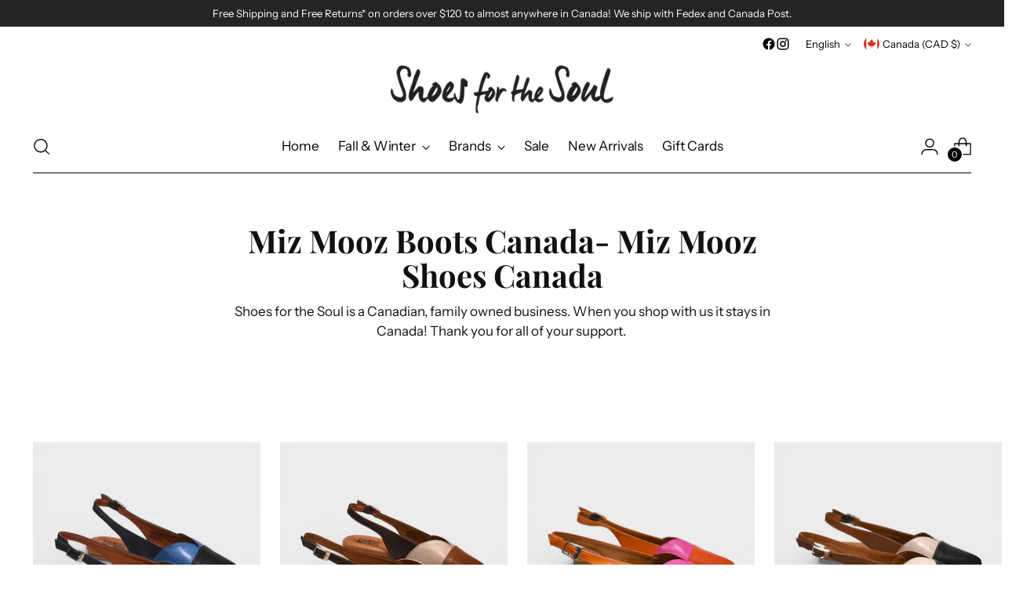

--- FILE ---
content_type: text/html; charset=utf-8
request_url: https://shoesforthesoul.online/collections/miz-mooz
body_size: 57494
content:
<!doctype html>

<!--
  ___                 ___           ___           ___
       /  /\                     /__/\         /  /\         /  /\
      /  /:/_                    \  \:\       /  /:/        /  /::\
     /  /:/ /\  ___     ___       \  \:\     /  /:/        /  /:/\:\
    /  /:/ /:/ /__/\   /  /\  ___  \  \:\   /  /:/  ___   /  /:/  \:\
   /__/:/ /:/  \  \:\ /  /:/ /__/\  \__\:\ /__/:/  /  /\ /__/:/ \__\:\
   \  \:\/:/    \  \:\  /:/  \  \:\ /  /:/ \  \:\ /  /:/ \  \:\ /  /:/
    \  \::/      \  \:\/:/    \  \:\  /:/   \  \:\  /:/   \  \:\  /:/
     \  \:\       \  \::/      \  \:\/:/     \  \:\/:/     \  \:\/:/
      \  \:\       \__\/        \  \::/       \  \::/       \  \::/
       \__\/                     \__\/         \__\/         \__\/

  --------------------------------------------------------------------
  #  Stiletto v4.0.1
  #  Documentation: https://help.fluorescent.co/v/stiletto
  #  Purchase: https://themes.shopify.com/themes/stiletto/
  #  A product by Fluorescent: https://fluorescent.co/
  --------------------------------------------------------------------
-->

<html class="no-js" lang="en" style="--announcement-height: 1px;">
  <head>
    <meta charset="UTF-8">
    <meta http-equiv="X-UA-Compatible" content="IE=edge,chrome=1">
    <meta name="viewport" content="width=device-width,initial-scale=1">
    




  <meta name="description" content="Miz Mooz carefully sources their materials from ethically minded tanneries &amp; ensure skilled artisans finish each piece by hand to highlight the natural characteristics of the leather. Shop Miz Mooz shoes and boots at Shoes for the Soul! Free shipping on orders over $120 to almost anywhere in Canada!">



    <link rel="canonical" href="https://shoesforthesoul.online/collections/miz-mooz">
    <link rel="preconnect" href="https://cdn.shopify.com" crossorigin><link rel="shortcut icon" href="//shoesforthesoul.online/cdn/shop/files/fav-144.png?crop=center&height=32&v=1718385845&width=32" type="image/png"><title>Shop Miz Mooz boots &amp; shoes at Shoes for the Soul</title>

    





  




<meta property="og:url" content="https://shoesforthesoul.online/collections/miz-mooz">
<meta property="og:site_name" content="Shoes for the Soul">
<meta property="og:type" content="website">
<meta property="og:title" content="Shop Miz Mooz boots &amp;amp; shoes at Shoes for the Soul">
<meta property="og:description" content="Miz Mooz carefully sources their materials from ethically minded tanneries &amp;amp; ensure skilled artisans finish each piece by hand to highlight the natural characteristics of the leather. Shop Miz Mooz shoes and boots at Shoes for the Soul! Free shipping on orders over $120 to almost anywhere in Canada!">
<meta property="og:image" content="http://shoesforthesoul.online/cdn/shop/files/LisaSeyfriedPhotography_8248_b754a367-455e-4455-aa1b-e99a9dad228b_1024x683.jpg?v=1757974169">
<meta property="og:image:secure_url" content="https://shoesforthesoul.online/cdn/shop/files/LisaSeyfriedPhotography_8248_b754a367-455e-4455-aa1b-e99a9dad228b_1024x683.jpg?v=1757974169">



<meta name="twitter:title" content="Shop Miz Mooz boots &amp;amp; shoes at Shoes for the Soul">
<meta name="twitter:description" content="Miz Mooz carefully sources their materials from ethically minded tanneries &amp;amp; ensure skilled artisans finish each piece by hand to highlight the natural characteristics of the leather. Shop Miz Mooz shoes and boots at Shoes for the Soul! Free shipping on orders over $120 to almost anywhere in Canada!">
<meta name="twitter:card" content="summary_large_image">
<meta name="twitter:image" content="https://shoesforthesoul.online/cdn/shop/files/LisaSeyfriedPhotography_8248_b754a367-455e-4455-aa1b-e99a9dad228b_1024x683.jpg?v=1757974169">
<meta name="twitter:image:width" content="480">
<meta name="twitter:image:height" content="480">


    <script>
  console.log('Stiletto v4.0.1 by Fluorescent');

  document.documentElement.className = document.documentElement.className.replace('no-js', '');
  if (window.matchMedia(`(prefers-reduced-motion: reduce)`) === true || window.matchMedia(`(prefers-reduced-motion: reduce)`).matches === true) {
    document.documentElement.classList.add('prefers-reduced-motion');
  } else {
    document.documentElement.classList.add('do-anim');
  }

  window.theme = {
    version: 'v4.0.1',
    themeName: 'Stiletto',
    moneyFormat: "${{amount}}",
    strings: {
      name: "Shoes for the Soul",
      accessibility: {
        play_video: "Play",
        pause_video: "Pause",
        range_lower: "Lower",
        range_upper: "Upper"
      },
      product: {
        no_shipping_rates: "Shipping rate unavailable",
        country_placeholder: "Country\/Region",
        review: "Write a review"
      },
      products: {
        product: {
          unavailable: "Unavailable",
          unitPrice: "Unit price",
          unitPriceSeparator: "per",
          sku: "SKU"
        }
      },
      cart: {
        editCartNote: "Edit order notes",
        addCartNote: "Add order notes",
        quantityError: "You have the maximum number of this product in your cart"
      },
      pagination: {
        viewing: "You’re viewing {{ of }} of {{ total }}",
        products: "products",
        results: "results"
      }
    },
    routes: {
      root: "/",
      cart: {
        base: "/cart",
        add: "/cart/add",
        change: "/cart/change",
        update: "/cart/update",
        clear: "/cart/clear",
        // Manual routes until Shopify adds support
        shipping: "/cart/shipping_rates",
      },
      // Manual routes until Shopify adds support
      products: "/products",
      productRecommendations: "/recommendations/products",
      predictive_search_url: '/search/suggest',
    },
    icons: {
      chevron: "\u003cspan class=\"icon icon-new icon-chevron \"\u003e\n  \u003csvg viewBox=\"0 0 24 24\" fill=\"none\" xmlns=\"http:\/\/www.w3.org\/2000\/svg\"\u003e\u003cpath d=\"M1.875 7.438 12 17.563 22.125 7.438\" stroke=\"currentColor\" stroke-width=\"2\"\/\u003e\u003c\/svg\u003e\n\u003c\/span\u003e\n",
      close: "\u003cspan class=\"icon icon-new icon-close \"\u003e\n  \u003csvg viewBox=\"0 0 24 24\" fill=\"none\" xmlns=\"http:\/\/www.w3.org\/2000\/svg\"\u003e\u003cpath d=\"M2.66 1.34 2 .68.68 2l.66.66 1.32-1.32zm18.68 21.32.66.66L23.32 22l-.66-.66-1.32 1.32zm1.32-20 .66-.66L22 .68l-.66.66 1.32 1.32zM1.34 21.34.68 22 2 23.32l.66-.66-1.32-1.32zm0-18.68 10 10 1.32-1.32-10-10-1.32 1.32zm11.32 10 10-10-1.32-1.32-10 10 1.32 1.32zm-1.32-1.32-10 10 1.32 1.32 10-10-1.32-1.32zm0 1.32 10 10 1.32-1.32-10-10-1.32 1.32z\" fill=\"currentColor\"\/\u003e\u003c\/svg\u003e\n\u003c\/span\u003e\n",
      zoom: "\u003cspan class=\"icon icon-new icon-zoom \"\u003e\n  \u003csvg viewBox=\"0 0 24 24\" fill=\"none\" xmlns=\"http:\/\/www.w3.org\/2000\/svg\"\u003e\u003cpath d=\"M10.3,19.71c5.21,0,9.44-4.23,9.44-9.44S15.51,.83,10.3,.83,.86,5.05,.86,10.27s4.23,9.44,9.44,9.44Z\" fill=\"none\" stroke=\"currentColor\" stroke-linecap=\"round\" stroke-miterlimit=\"10\" stroke-width=\"1.63\"\/\u003e\n          \u003cpath d=\"M5.05,10.27H15.54\" fill=\"none\" stroke=\"currentColor\" stroke-miterlimit=\"10\" stroke-width=\"1.63\"\/\u003e\n          \u003cpath class=\"cross-up\" d=\"M10.3,5.02V15.51\" fill=\"none\" stroke=\"currentColor\" stroke-miterlimit=\"10\" stroke-width=\"1.63\"\/\u003e\n          \u003cpath d=\"M16.92,16.9l6.49,6.49\" fill=\"none\" stroke=\"currentColor\" stroke-miterlimit=\"10\" stroke-width=\"1.63\"\/\u003e\u003c\/svg\u003e\n\u003c\/span\u003e\n"
    },
    coreData: {
      n: "Stiletto",
      v: "v4.0.1",
    }
  }

  window.theme.searchableFields = "product_type,title,variants.title,vendor";

  
</script>

    <style>
  @font-face {
  font-family: Halant;
  font-weight: 400;
  font-style: normal;
  font-display: swap;
  src: url("//shoesforthesoul.online/cdn/fonts/halant/halant_n4.7a3ca1dd5e401bca6e0e60419988fc6cfb4396fb.woff2") format("woff2"),
       url("//shoesforthesoul.online/cdn/fonts/halant/halant_n4.38c179b4994871894f8956587b45f527a9326a7a.woff") format("woff");
}

  @font-face {
  font-family: "Playfair Display";
  font-weight: 700;
  font-style: normal;
  font-display: swap;
  src: url("//shoesforthesoul.online/cdn/fonts/playfair_display/playfairdisplay_n7.592b3435e0fff3f50b26d410c73ae7ec893f6910.woff2") format("woff2"),
       url("//shoesforthesoul.online/cdn/fonts/playfair_display/playfairdisplay_n7.998b1417dec711058cce2abb61a0b8c59066498f.woff") format("woff");
}

  @font-face {
  font-family: "Playfair Display";
  font-weight: 400;
  font-style: normal;
  font-display: swap;
  src: url("//shoesforthesoul.online/cdn/fonts/playfair_display/playfairdisplay_n4.9980f3e16959dc89137cc1369bfc3ae98af1deb9.woff2") format("woff2"),
       url("//shoesforthesoul.online/cdn/fonts/playfair_display/playfairdisplay_n4.c562b7c8e5637886a811d2a017f9e023166064ee.woff") format("woff");
}

  @font-face {
  font-family: "Instrument Sans";
  font-weight: 400;
  font-style: normal;
  font-display: swap;
  src: url("//shoesforthesoul.online/cdn/fonts/instrument_sans/instrumentsans_n4.db86542ae5e1596dbdb28c279ae6c2086c4c5bfa.woff2") format("woff2"),
       url("//shoesforthesoul.online/cdn/fonts/instrument_sans/instrumentsans_n4.510f1b081e58d08c30978f465518799851ef6d8b.woff") format("woff");
}

  @font-face {
  font-family: "Instrument Sans";
  font-weight: 700;
  font-style: normal;
  font-display: swap;
  src: url("//shoesforthesoul.online/cdn/fonts/instrument_sans/instrumentsans_n7.e4ad9032e203f9a0977786c356573ced65a7419a.woff2") format("woff2"),
       url("//shoesforthesoul.online/cdn/fonts/instrument_sans/instrumentsans_n7.b9e40f166fb7639074ba34738101a9d2990bb41a.woff") format("woff");
}

  @font-face {
  font-family: "Instrument Sans";
  font-weight: 400;
  font-style: italic;
  font-display: swap;
  src: url("//shoesforthesoul.online/cdn/fonts/instrument_sans/instrumentsans_i4.028d3c3cd8d085648c808ceb20cd2fd1eb3560e5.woff2") format("woff2"),
       url("//shoesforthesoul.online/cdn/fonts/instrument_sans/instrumentsans_i4.7e90d82df8dee29a99237cd19cc529d2206706a2.woff") format("woff");
}

  @font-face {
  font-family: "Instrument Sans";
  font-weight: 700;
  font-style: italic;
  font-display: swap;
  src: url("//shoesforthesoul.online/cdn/fonts/instrument_sans/instrumentsans_i7.d6063bb5d8f9cbf96eace9e8801697c54f363c6a.woff2") format("woff2"),
       url("//shoesforthesoul.online/cdn/fonts/instrument_sans/instrumentsans_i7.ce33afe63f8198a3ac4261b826b560103542cd36.woff") format("woff");
}


  :root {
    --color-text: #111111;
    --color-text-8-percent: rgba(17, 17, 17, 0.08);  
    --color-text-alpha: rgba(17, 17, 17, 0.35);
    --color-text-meta: rgba(17, 17, 17, 0.6);
    --color-text-link: #000000;
    --color-text-error: #D02F2E;
    --color-text-success: #478947;

    --color-background: #ffffff;
    --color-background-semi-transparent-80: rgba(255, 255, 255, 0.8);
    --color-background-semi-transparent-90: rgba(255, 255, 255, 0.9);

    --color-background-transparent: rgba(255, 255, 255, 0);
    --color-border: #aaaaaa;
    --color-border-meta: rgba(170, 170, 170, 0.6);
    --color-overlay: rgba(0, 0, 0, 0.7);

    --color-background-meta: #f5f5f5;
    --color-background-meta-alpha: rgba(245, 245, 245, 0.6);
    --color-background-darker-meta: #e8e8e8;
    --color-background-darker-meta-alpha: rgba(232, 232, 232, 0.6);
    --color-background-placeholder: #e8e8e8;
    --color-background-placeholder-lighter: #f0f0f0;
    --color-foreground-placeholder: rgba(17, 17, 17, 0.4);

    --color-border-input: #aaaaaa;
    --color-border-input-alpha: rgba(170, 170, 170, 0.25);
    --color-text-input: #111111;
    --color-text-input-alpha: rgba(17, 17, 17, 0.04);

    --color-text-button: #ffffff;

    --color-background-button: #111111;
    --color-background-button-alpha: rgba(17, 17, 17, 0.6);
    --color-background-outline-button-alpha: rgba(17, 17, 17, 0.1);
    --color-background-button-hover: #444444;

    --color-icon: rgba(17, 17, 17, 0.4);
    --color-icon-darker: rgba(17, 17, 17, 0.6);

    --color-text-sale-badge: #C31818;
    --color-background-sold-badge: #414141;
    --color-text-sold-badge: #ffffff;

    --color-text-header: #000000;
    --color-text-header-half-transparent: rgba(0, 0, 0, 0.5);

    --color-background-header: #ffffff;
    --color-background-header-transparent: rgba(255, 255, 255, 0);
    --color-icon-header: #000000;
    --color-shadow-header: rgba(0, 0, 0, 0.15);

    --color-background-footer: #000000;
    --color-text-footer: #ffffff;
    --color-text-footer-subdued: rgba(255, 255, 255, 0.7);

    --color-products-sale-price: #C31818;
    --color-products-rating-star: #000000;

    --color-products-stock-good: #3C9342;
    --color-products-stock-medium: #A77A06;
    --color-products-stock-bad: #A70100;
    --color-products-stock-bad: #A70100;

    --font-logo: Halant, serif;
    --font-logo-weight: 400;
    --font-logo-style: normal;
    --logo-text-transform: uppercase;
    --logo-letter-spacing: 0.0em;

    --font-heading: "Playfair Display", serif;
    --font-heading-weight: 700;
    --font-heading-style: normal;
    --font-heading-text-transform: none;
    --font-heading-base-letter-spacing: 0.0em;
    --font-heading-base-size: 40px;

    --font-body: "Instrument Sans", sans-serif;
    --font-body-weight: 400;
    --font-body-style: normal;
    --font-body-italic: italic;
    --font-body-bold-weight: 700;
    --font-body-base-letter-spacing: 0.0em;
    --font-body-base-size: 17px;

    /* Typography */
    --line-height-heading: 1.1;
    --line-height-subheading: 1.33;
    --line-height-body: 1.5;

    --logo-font-size: 
clamp(1.4rem, 1.1513812154696133rem + 1.0607734806629836vw, 2.0rem)
;

    --font-size-navigation-base: 17px;
    --font-navigation-base-letter-spacing: -0.005em;
    --font-navigation-base-text-transform: none;

    --font-size-heading-display-1: 
clamp(2.625rem, 2.158839779005525rem + 1.9889502762430937vw, 3.75rem)
;
    --font-size-heading-display-2: 
clamp(2.33275rem, 1.918488950276243rem + 1.767513812154696vw, 3.3325rem)
;
    --font-size-heading-display-3: 
clamp(2.04155rem, 1.6790016574585636rem + 1.5468729281767954vw, 2.9165rem)
;
    --font-size-heading-1-base: 
clamp(1.75rem, 1.4392265193370166rem + 1.3259668508287292vw, 2.5rem)
;
    --font-size-heading-2-base: 
clamp(1.53125rem, 1.2593232044198894rem + 1.1602209944751383vw, 2.1875rem)
;
    --font-size-heading-3-base: 
clamp(1.3125rem, 1.0794198895027625rem + 0.9944751381215469vw, 1.875rem)
;
    --font-size-heading-4-base: 
clamp(1.02025rem, 0.8390690607734806rem + 0.7730386740331492vw, 1.4575rem)
;
    --font-size-heading-5-base: 
clamp(0.875rem, 0.7196132596685083rem + 0.6629834254143646vw, 1.25rem)
;
    --font-size-heading-6-base: 
clamp(0.728rem, 0.5987182320441989rem + 0.5516022099447514vw, 1.04rem)
;
    --font-size-body-400: 
clamp(1.68161875rem, 1.6449448895027625rem + 0.15647513812154695vw, 1.770125rem)
;
    --font-size-body-350: 
clamp(1.569578125rem, 1.535347720994475rem + 0.14604972375690609vw, 1.6521875rem)
;
    --font-size-body-300: 
clamp(1.4575375rem, 1.4257505524861878rem + 0.1356243093922652vw, 1.53425rem)
;
    --font-size-body-250: 
clamp(1.345496875rem, 1.3161533839779005rem + 0.1251988950276243vw, 1.4163125rem)
;
    --font-size-body-200: 
clamp(1.23345625rem, 1.2065562154696132rem + 0.11477348066298342vw, 1.298375rem)
;
    --font-size-body-150: 
clamp(1.121415625rem, 1.096959046961326rem + 0.10434806629834253vw, 1.1804375rem)
;
    --font-size-body-100: 
clamp(1.009375rem, 0.9873618784530387rem + 0.09392265193370165vw, 1.0625rem)
;
    --font-size-body-75: 
clamp(0.896325rem, 0.8767773480662984rem + 0.08340331491712707vw, 0.9435rem)
;
    --font-size-body-60: 
clamp(0.829908125rem, 0.8118089364640884rem + 0.07722320441988952vw, 0.8735875rem)
;
    --font-size-body-50: 
clamp(0.784284375rem, 0.7671801795580111rem + 0.0729779005524862vw, 0.8255625rem)
;
    --font-size-body-25: 
clamp(0.72876875rem, 0.7128752762430939rem + 0.0678121546961326vw, 0.767125rem)
;
    --font-size-body-20: 
clamp(0.67224375rem, 0.6575830110497237rem + 0.06255248618784531vw, 0.707625rem)
;

    /* Buttons */
    
      --button-padding-multiplier: 0.7;
      --font-size-button: var(--font-size-body-100);
      --font-size-button-x-small: var(--font-size-body-50);
    

    --font-button-text-transform: none;
    --button-letter-spacing: 0.05em;
    --line-height-button: 1.45;

    /* Product badges */
    
      --font-size-product-badge: var(--font-size-body-20);
    

    --font-product-badge-text-transform: uppercase;

    /* Product listing titles */
    
      --font-size-listing-title: var(--font-size-body-100);
    

    --font-product-listing-title-text-transform: none;
    --font-product-listing-title-base-letter-spacing: 0.05em;

    /* Shopify pay specific */
    --payment-terms-background-color: #f5f5f5;
  }

  @supports not (font-size: clamp(10px, 3.3vw, 20px)) {
    :root {
      --logo-font-size: 
1.7rem
;
      --font-size-heading-display-1: 
3.1875rem
;
      --font-size-heading-display-2: 
2.832625rem
;
      --font-size-heading-display-3: 
2.479025rem
;
      --font-size-heading-1-base: 
2.125rem
;
      --font-size-heading-2-base: 
1.859375rem
;
      --font-size-heading-3-base: 
1.59375rem
;
      --font-size-heading-4-base: 
1.238875rem
;
      --font-size-heading-5-base: 
1.0625rem
;
      --font-size-heading-6-base: 
0.884rem
;
      --font-size-body-400: 
1.725871875rem
;
      --font-size-body-350: 
1.6108828125rem
;
      --font-size-body-300: 
1.49589375rem
;
      --font-size-body-250: 
1.3809046875rem
;
      --font-size-body-200: 
1.265915625rem
;
      --font-size-body-150: 
1.1509265625rem
;
      --font-size-body-100: 
1.0359375rem
;
      --font-size-body-75: 
0.9199125rem
;
      --font-size-body-60: 
0.8517478125rem
;
      --font-size-body-50: 
0.8049234375rem
;
      --font-size-body-25: 
0.747946875rem
;
      --font-size-body-20: 
0.689934375rem
;
    }
  }.product-badge[data-handle="responsible"]{
        color: #3C9342;
      }
    
.product-badge[data-handle="best-seller"]{
        color: #7e6b45;
      }
    
.product-badge[data-handle="new"]{
        color: #000000;
      }
    

</style>

<script>
  flu = window.flu || {};
  flu.chunks = {
    photoswipe: "//shoesforthesoul.online/cdn/shop/t/22/assets/photoswipe-chunk.js?v=18659099751219271031752694391",
    swiper: "//shoesforthesoul.online/cdn/shop/t/22/assets/swiper-chunk.js?v=73725226959832986321752694391",
    nouislider: "//shoesforthesoul.online/cdn/shop/t/22/assets/nouislider-chunk.js?v=131351027671466727271752694391",
    polyfillInert: "//shoesforthesoul.online/cdn/shop/t/22/assets/polyfill-inert-chunk.js?v=9775187524458939151752694391",
    polyfillResizeObserver: "//shoesforthesoul.online/cdn/shop/t/22/assets/polyfill-resize-observer-chunk.js?v=49253094118087005231752694391",
  };
</script>





  <script type="module" src="//shoesforthesoul.online/cdn/shop/t/22/assets/theme.min.js?v=78509084878923129421752694391"></script>










<script defer>
  var defineVH = function () {
    document.documentElement.style.setProperty('--vh', window.innerHeight * 0.01 + 'px');
  };
  window.addEventListener('resize', defineVH);
  window.addEventListener('orientationchange', defineVH);
  defineVH();
</script>

<link href="//shoesforthesoul.online/cdn/shop/t/22/assets/theme.css?v=78508802552551130541752694391" rel="stylesheet" type="text/css" media="all" />


<script>window.performance && window.performance.mark && window.performance.mark('shopify.content_for_header.start');</script><meta name="google-site-verification" content="KMBalC3swtfxkqFbm7rk-LuZHOYPXtD9nwlito_1tpQ">
<meta name="facebook-domain-verification" content="h7j7my631jytmx8b1smya18cikcb5w">
<meta id="shopify-digital-wallet" name="shopify-digital-wallet" content="/55462887584/digital_wallets/dialog">
<meta name="shopify-checkout-api-token" content="c17133f21583ca109aff34051e5693f4">
<meta id="in-context-paypal-metadata" data-shop-id="55462887584" data-venmo-supported="false" data-environment="production" data-locale="en_US" data-paypal-v4="true" data-currency="CAD">
<link rel="alternate" type="application/atom+xml" title="Feed" href="/collections/miz-mooz.atom" />
<link rel="next" href="/collections/miz-mooz?page=2">
<link rel="alternate" hreflang="x-default" href="https://shoesforthesoul.online/collections/miz-mooz">
<link rel="alternate" hreflang="en" href="https://shoesforthesoul.online/collections/miz-mooz">
<link rel="alternate" hreflang="fr" href="https://shoesforthesoul.online/fr/collections/miz-mooz">
<link rel="alternate" type="application/json+oembed" href="https://shoesforthesoul.online/collections/miz-mooz.oembed">
<script async="async" src="/checkouts/internal/preloads.js?locale=en-CA"></script>
<script id="apple-pay-shop-capabilities" type="application/json">{"shopId":55462887584,"countryCode":"CA","currencyCode":"CAD","merchantCapabilities":["supports3DS"],"merchantId":"gid:\/\/shopify\/Shop\/55462887584","merchantName":"Shoes for the Soul","requiredBillingContactFields":["postalAddress","email","phone"],"requiredShippingContactFields":["postalAddress","email","phone"],"shippingType":"shipping","supportedNetworks":["visa","masterCard","interac"],"total":{"type":"pending","label":"Shoes for the Soul","amount":"1.00"},"shopifyPaymentsEnabled":true,"supportsSubscriptions":true}</script>
<script id="shopify-features" type="application/json">{"accessToken":"c17133f21583ca109aff34051e5693f4","betas":["rich-media-storefront-analytics"],"domain":"shoesforthesoul.online","predictiveSearch":true,"shopId":55462887584,"locale":"en"}</script>
<script>var Shopify = Shopify || {};
Shopify.shop = "shoes-for-the-soul-shop.myshopify.com";
Shopify.locale = "en";
Shopify.currency = {"active":"CAD","rate":"1.0"};
Shopify.country = "CA";
Shopify.theme = {"name":"Stiletto June 2025","id":150571024615,"schema_name":"Stiletto","schema_version":"4.0.1","theme_store_id":1621,"role":"main"};
Shopify.theme.handle = "null";
Shopify.theme.style = {"id":null,"handle":null};
Shopify.cdnHost = "shoesforthesoul.online/cdn";
Shopify.routes = Shopify.routes || {};
Shopify.routes.root = "/";</script>
<script type="module">!function(o){(o.Shopify=o.Shopify||{}).modules=!0}(window);</script>
<script>!function(o){function n(){var o=[];function n(){o.push(Array.prototype.slice.apply(arguments))}return n.q=o,n}var t=o.Shopify=o.Shopify||{};t.loadFeatures=n(),t.autoloadFeatures=n()}(window);</script>
<script id="shop-js-analytics" type="application/json">{"pageType":"collection"}</script>
<script defer="defer" async type="module" src="//shoesforthesoul.online/cdn/shopifycloud/shop-js/modules/v2/client.init-shop-cart-sync_BT-GjEfc.en.esm.js"></script>
<script defer="defer" async type="module" src="//shoesforthesoul.online/cdn/shopifycloud/shop-js/modules/v2/chunk.common_D58fp_Oc.esm.js"></script>
<script defer="defer" async type="module" src="//shoesforthesoul.online/cdn/shopifycloud/shop-js/modules/v2/chunk.modal_xMitdFEc.esm.js"></script>
<script type="module">
  await import("//shoesforthesoul.online/cdn/shopifycloud/shop-js/modules/v2/client.init-shop-cart-sync_BT-GjEfc.en.esm.js");
await import("//shoesforthesoul.online/cdn/shopifycloud/shop-js/modules/v2/chunk.common_D58fp_Oc.esm.js");
await import("//shoesforthesoul.online/cdn/shopifycloud/shop-js/modules/v2/chunk.modal_xMitdFEc.esm.js");

  window.Shopify.SignInWithShop?.initShopCartSync?.({"fedCMEnabled":true,"windoidEnabled":true});

</script>
<script id="__st">var __st={"a":55462887584,"offset":-28800,"reqid":"5070c140-1001-4733-8604-5ed8864d1a60-1769049519","pageurl":"shoesforthesoul.online\/collections\/miz-mooz","u":"a4ccab898760","p":"collection","rtyp":"collection","rid":266076324000};</script>
<script>window.ShopifyPaypalV4VisibilityTracking = true;</script>
<script id="captcha-bootstrap">!function(){'use strict';const t='contact',e='account',n='new_comment',o=[[t,t],['blogs',n],['comments',n],[t,'customer']],c=[[e,'customer_login'],[e,'guest_login'],[e,'recover_customer_password'],[e,'create_customer']],r=t=>t.map((([t,e])=>`form[action*='/${t}']:not([data-nocaptcha='true']) input[name='form_type'][value='${e}']`)).join(','),a=t=>()=>t?[...document.querySelectorAll(t)].map((t=>t.form)):[];function s(){const t=[...o],e=r(t);return a(e)}const i='password',u='form_key',d=['recaptcha-v3-token','g-recaptcha-response','h-captcha-response',i],f=()=>{try{return window.sessionStorage}catch{return}},m='__shopify_v',_=t=>t.elements[u];function p(t,e,n=!1){try{const o=window.sessionStorage,c=JSON.parse(o.getItem(e)),{data:r}=function(t){const{data:e,action:n}=t;return t[m]||n?{data:e,action:n}:{data:t,action:n}}(c);for(const[e,n]of Object.entries(r))t.elements[e]&&(t.elements[e].value=n);n&&o.removeItem(e)}catch(o){console.error('form repopulation failed',{error:o})}}const l='form_type',E='cptcha';function T(t){t.dataset[E]=!0}const w=window,h=w.document,L='Shopify',v='ce_forms',y='captcha';let A=!1;((t,e)=>{const n=(g='f06e6c50-85a8-45c8-87d0-21a2b65856fe',I='https://cdn.shopify.com/shopifycloud/storefront-forms-hcaptcha/ce_storefront_forms_captcha_hcaptcha.v1.5.2.iife.js',D={infoText:'Protected by hCaptcha',privacyText:'Privacy',termsText:'Terms'},(t,e,n)=>{const o=w[L][v],c=o.bindForm;if(c)return c(t,g,e,D).then(n);var r;o.q.push([[t,g,e,D],n]),r=I,A||(h.body.append(Object.assign(h.createElement('script'),{id:'captcha-provider',async:!0,src:r})),A=!0)});var g,I,D;w[L]=w[L]||{},w[L][v]=w[L][v]||{},w[L][v].q=[],w[L][y]=w[L][y]||{},w[L][y].protect=function(t,e){n(t,void 0,e),T(t)},Object.freeze(w[L][y]),function(t,e,n,w,h,L){const[v,y,A,g]=function(t,e,n){const i=e?o:[],u=t?c:[],d=[...i,...u],f=r(d),m=r(i),_=r(d.filter((([t,e])=>n.includes(e))));return[a(f),a(m),a(_),s()]}(w,h,L),I=t=>{const e=t.target;return e instanceof HTMLFormElement?e:e&&e.form},D=t=>v().includes(t);t.addEventListener('submit',(t=>{const e=I(t);if(!e)return;const n=D(e)&&!e.dataset.hcaptchaBound&&!e.dataset.recaptchaBound,o=_(e),c=g().includes(e)&&(!o||!o.value);(n||c)&&t.preventDefault(),c&&!n&&(function(t){try{if(!f())return;!function(t){const e=f();if(!e)return;const n=_(t);if(!n)return;const o=n.value;o&&e.removeItem(o)}(t);const e=Array.from(Array(32),(()=>Math.random().toString(36)[2])).join('');!function(t,e){_(t)||t.append(Object.assign(document.createElement('input'),{type:'hidden',name:u})),t.elements[u].value=e}(t,e),function(t,e){const n=f();if(!n)return;const o=[...t.querySelectorAll(`input[type='${i}']`)].map((({name:t})=>t)),c=[...d,...o],r={};for(const[a,s]of new FormData(t).entries())c.includes(a)||(r[a]=s);n.setItem(e,JSON.stringify({[m]:1,action:t.action,data:r}))}(t,e)}catch(e){console.error('failed to persist form',e)}}(e),e.submit())}));const S=(t,e)=>{t&&!t.dataset[E]&&(n(t,e.some((e=>e===t))),T(t))};for(const o of['focusin','change'])t.addEventListener(o,(t=>{const e=I(t);D(e)&&S(e,y())}));const B=e.get('form_key'),M=e.get(l),P=B&&M;t.addEventListener('DOMContentLoaded',(()=>{const t=y();if(P)for(const e of t)e.elements[l].value===M&&p(e,B);[...new Set([...A(),...v().filter((t=>'true'===t.dataset.shopifyCaptcha))])].forEach((e=>S(e,t)))}))}(h,new URLSearchParams(w.location.search),n,t,e,['guest_login'])})(!0,!0)}();</script>
<script integrity="sha256-4kQ18oKyAcykRKYeNunJcIwy7WH5gtpwJnB7kiuLZ1E=" data-source-attribution="shopify.loadfeatures" defer="defer" src="//shoesforthesoul.online/cdn/shopifycloud/storefront/assets/storefront/load_feature-a0a9edcb.js" crossorigin="anonymous"></script>
<script data-source-attribution="shopify.dynamic_checkout.dynamic.init">var Shopify=Shopify||{};Shopify.PaymentButton=Shopify.PaymentButton||{isStorefrontPortableWallets:!0,init:function(){window.Shopify.PaymentButton.init=function(){};var t=document.createElement("script");t.src="https://shoesforthesoul.online/cdn/shopifycloud/portable-wallets/latest/portable-wallets.en.js",t.type="module",document.head.appendChild(t)}};
</script>
<script data-source-attribution="shopify.dynamic_checkout.buyer_consent">
  function portableWalletsHideBuyerConsent(e){var t=document.getElementById("shopify-buyer-consent"),n=document.getElementById("shopify-subscription-policy-button");t&&n&&(t.classList.add("hidden"),t.setAttribute("aria-hidden","true"),n.removeEventListener("click",e))}function portableWalletsShowBuyerConsent(e){var t=document.getElementById("shopify-buyer-consent"),n=document.getElementById("shopify-subscription-policy-button");t&&n&&(t.classList.remove("hidden"),t.removeAttribute("aria-hidden"),n.addEventListener("click",e))}window.Shopify?.PaymentButton&&(window.Shopify.PaymentButton.hideBuyerConsent=portableWalletsHideBuyerConsent,window.Shopify.PaymentButton.showBuyerConsent=portableWalletsShowBuyerConsent);
</script>
<script data-source-attribution="shopify.dynamic_checkout.cart.bootstrap">document.addEventListener("DOMContentLoaded",(function(){function t(){return document.querySelector("shopify-accelerated-checkout-cart, shopify-accelerated-checkout")}if(t())Shopify.PaymentButton.init();else{new MutationObserver((function(e,n){t()&&(Shopify.PaymentButton.init(),n.disconnect())})).observe(document.body,{childList:!0,subtree:!0})}}));
</script>
<link id="shopify-accelerated-checkout-styles" rel="stylesheet" media="screen" href="https://shoesforthesoul.online/cdn/shopifycloud/portable-wallets/latest/accelerated-checkout-backwards-compat.css" crossorigin="anonymous">
<style id="shopify-accelerated-checkout-cart">
        #shopify-buyer-consent {
  margin-top: 1em;
  display: inline-block;
  width: 100%;
}

#shopify-buyer-consent.hidden {
  display: none;
}

#shopify-subscription-policy-button {
  background: none;
  border: none;
  padding: 0;
  text-decoration: underline;
  font-size: inherit;
  cursor: pointer;
}

#shopify-subscription-policy-button::before {
  box-shadow: none;
}

      </style>

<script>window.performance && window.performance.mark && window.performance.mark('shopify.content_for_header.end');</script>
  <!-- BEGIN app block: shopify://apps/swatch-king/blocks/variant-swatch-king/0850b1e4-ba30-4a0d-a8f4-f9a939276d7d -->


















































  <script>
    window.vsk_data = function(){
      return {
        "block_collection_settings": {"alignment":"left","enable":true,"swatch_location":"After image","switch_on_hover":true,"preselect_variant":false,"current_template":"collection"},
        "currency": "CAD",
        "currency_symbol": "$",
        "primary_locale": "en",
        "localized_string": {},
        "app_setting_styles": {"products_swatch_presentation":{"slide_left_button_svg":"","slide_right_button_svg":""},"collections_swatch_presentation":{"minified":false,"minified_products":false,"minified_template":"+{count}","slide_left_button_svg":"","minified_display_count":[3,6],"slide_right_button_svg":""}},
        "app_setting": {"display_logs":false,"default_preset":572835,"pre_hide_strategy":"hide-all-theme-selectors","swatch_url_source":"cdn","product_data_source":"storefront","data_url_source":"cdn","new_script":true},
        "app_setting_config": {"app_execution_strategy":"all","collections_options_disabled":null,"default_swatch_image":"","do_not_select_an_option":{"text":"Select a {{ option_name }}","status":true,"control_add_to_cart":true,"allow_virtual_trigger":true,"make_a_selection_text":"Select a {{ option_name }}","auto_select_options_list":[]},"history_free_group_navigation":false,"notranslate":false,"products_options_disabled":null,"size_chart":{"type":"theme","labels":"size,sizes,taille,größe,tamanho,tamaño,koko,サイズ","position":"right","size_chart_app":"","size_chart_app_css":"","size_chart_app_selector":""},"session_storage_timeout_seconds":60,"enable_swatch":{"cart":{"enable_on_cart_product_grid":true,"enable_on_cart_featured_product":true},"home":{"enable_on_home_product_grid":true,"enable_on_home_featured_product":true},"pages":{"enable_on_custom_product_grid":true,"enable_on_custom_featured_product":true},"article":{"enable_on_article_product_grid":true,"enable_on_article_featured_product":true},"products":{"enable_on_main_product":true,"enable_on_product_grid":true},"collections":{"enable_on_collection_quick_view":true,"enable_on_collection_product_grid":true},"list_collections":{"enable_on_list_collection_quick_view":true,"enable_on_list_collection_product_grid":true}},"product_template":{"group_swatches":true,"variant_swatches":true},"product_batch_size":250,"use_optimized_urls":true,"enable_error_tracking":true,"enable_event_tracking":false,"preset_badge":{"order":[{"name":"sold_out","order":0},{"name":"sale","order":1},{"name":"new","order":2}],"new_badge_text":"NEW","new_badge_color":"#FFFFFF","sale_badge_text":"SALE","sale_badge_color":"#FFFFFF","new_badge_bg_color":"#121212D1","sale_badge_bg_color":"#D91C01D1","sold_out_badge_text":"SOLD OUT","sold_out_badge_color":"#FFFFFF","new_show_when_all_same":false,"sale_show_when_all_same":false,"sold_out_badge_bg_color":"#BBBBBBD1","new_product_max_duration":90,"sold_out_show_when_all_same":false,"min_price_diff_for_sale_badge":5}},
        "theme_settings_map": {"146702270695":92889,"121779290272":351370,"133955125479":53318,"133197005031":92889,"121954893984":53318,"124106440864":53318,"123471003808":351370,"137461760231":53318,"121026347168":92865,"139668062439":53318,"124384280736":53318,"125983096992":53318,"141146849511":151852,"131710320871":53318,"150571024615":151852,"150570828007":151852},
        "theme_settings": {"92889":{"id":92889,"configurations":{"products":{"theme_type":"dawn","swatch_root":{"position":"before","selector":"variant-selects, variant-radios, [class*=\"product-form__noscript-wrapper\"]","groups_selector":"","section_selector":".product.grid,.featured-product","secondary_position":"","secondary_selector":"","use_section_as_root":true},"option_selectors":"variant-selects select, variant-radios input","selectors_to_hide":["variant-radios","variant-selects"],"json_data_selector":"","add_to_cart_selector":"[name=\"add\"]","custom_button_params":{"data":[{"value_attribute":"data-value","option_attribute":"data-name"}],"selected_selector":".active"},"option_index_attributes":["data-index","data-option-position","data-object","data-product-option","data-option-index","name"],"add_to_cart_text_selector":"[name=\"add\"]\u003espan","selectors_to_hide_override":"","add_to_cart_enabled_classes":"","add_to_cart_disabled_classes":""},"collections":{"grid_updates":[{"name":"Sold out","template":"\u003cdiv class=\"card__badge\" {{ display_on_sold_out }}\u003e\u003cspan class=\"badge badge--bottom-left color-inverse\"\u003eSold out\u003c\/span\u003e\u003c\/div\u003e","display_position":"bottom","display_selector":".card__inner","element_selector":".card__badge .color-inverse"},{"name":"On Sale","template":"\u003cdiv class=\"card__badge bottom left\" {{ display_on_available }} {{ display_on_sale }}\u003e\n  \u003cspan class=\"badge badge--bottom-left color-accent-2\"\u003eSale\u003c\/span\u003e\n\u003c\/div\u003e","display_position":"replace","display_selector":".card__badge.bottom.left","element_selector":""},{"name":"price","template":"\u003cdiv class=\"price price--on-sale\"\u003e\n\u003cspan class=\"price-item price-item--regular\" {display_on_sale}\u003e{compare_at_price_with_format}\u003c\/span\u003e\n\u003cspan {display_on_sale}\u003e\u0026nbsp\u003c\/span\u003e\n\u003cspan class=\"price-item price-item--sale\" \u003e{price_with_format}\u003c\/span\u003e\n\u003c\/div\u003e","display_position":"replace","display_selector":".price","element_selector":""},{"name":"Vendor","template":"{{vendor}}","display_position":"replace","display_selector":".caption-with-letter-spacing","element_selector":""}],"data_selectors":{"url":"a","title":".card__heading.h5 a","attributes":[],"form_input":"[name=\"id\"]","featured_image":".card__media img:nth-child(1)","secondary_image":".card__media img:nth-child(2)"},"attribute_updates":[{"selector":null,"template":null,"attribute":null}],"selectors_to_hide":[],"json_data_selector":"[sa-swatch-json]","swatch_root_selector":".collection .grid__item .card-wrapper, .product-recommendations .grid__item .card-wrapper, .collage__item--product","swatch_display_options":[{"label":"After image","position":"after","selector":".card-wrapper .card__inner"},{"label":"After price","position":"after","selector":".price"},{"label":"After title","position":"after","selector":".card-information__text"}]}},"settings":{"products":{"handleize":false,"init_deferred":false,"label_split_symbol":":","size_chart_selector":"","persist_group_variant":true,"hide_single_value_option":"none"},"collections":{"layer_index":2,"display_label":false,"continuous_lookup":3000,"json_data_from_api":true,"label_split_symbol":"-","price_trailing_zeroes":true,"hide_single_value_option":"none"}},"custom_scripts":[],"custom_css":"[swatch-generated] .card__information {overflow: auto;}","theme_store_ids":[887],"schema_theme_names":["Dawn"],"pre_hide_css_code":null},"351370":{"id":351370,"configurations":{"products":{"theme_type":"dawn","swatch_root":{"position":"before","selector":"variant-radios, variant-selects, product-variants, variant-selection, product-variant-selector, .variant-wrapper, .variant-picker, .product-form__variants, .product-form__swatches, .swatches__container, .product-variants, .product__variant-select, .variations, form .swatch.clearfix, noscript[class*=\"product-form__noscript-wrapper\"]","groups_selector":"","section_selector":"[id*=\"shopify\"][id*=\"main\"][id*=\"template\"], [class*=\"featured\"][class*=\"product\"]:not([class*=\"collection\"]):not([class*=\"gallery\"]):not([class*=\"item\"]):not([class*=\"heading\"]), [class*=\"index\"] [data-section-type=\"product\"], [data-section-type=\"featured-product\"],  [class*=\"index\"] [data-section-type=\"product-template\"], [data-product-type=\"featured\"], #shopify-section-product-template","secondary_position":"","secondary_selector":"","use_section_as_root":true},"option_selectors":"[class*=\"variant\"] input[type=\"radio\"], [class*=\"form\"] input[type=\"radio\"], [class*=\"option\"] input[type=\"radio\"], .form__selectors input, variant-selects input, variant-selects select, variant-input input, .variant-wrapper select","selectors_to_hide":["variant-radios, variant-selects, product-variants, variant-selection, product-variant-selector, .variant-wrapper, .variant-picker, .product-form__variants, .product-form__swatches, .swatches__container, .product-variants, .product__variant-select, .variations, form .swatch.clearfix"],"json_data_selector":"","add_to_cart_selector":"[name=\"add\"], [data-action*=\"add\"][data-action*=\"cart\"], [data-product-atc],  [id*=\"addToCart\"], [data-add-button], [value=\"Add to cart\"]","custom_button_params":{"data":[{"value_attribute":"data-value","option_attribute":"data-name"}],"selected_selector":".active"},"option_index_attributes":["data-index","data-option-position","data-object","data-product-option","data-option-index","name","data-escape"],"add_to_cart_text_selector":"[name=\"add\"] \u003e span:not([class*=\"load\"]):not([class*=\"added\"]):not([class*=\"complete\"]):not([class*=\"symbol\"]), [data-add-to-cart-text], .atc-button--text, [data-add-button-text]","selectors_to_hide_override":"","add_to_cart_enabled_classes":"","add_to_cart_disabled_classes":""},"collections":{"grid_updates":[{"name":"price","template":"\u003cdiv class=\"price price--on-sale\"\u003e\n\u003cspan class=\"price-item price-item--regular\" {display_on_sale}\u003e{compare_at_price_with_format}\u003c\/span\u003e\n\u003cspan {display_on_sale}\u003e\u0026nbsp\u003c\/span\u003e\n\u003cspan class=\"price-item price-item--sale\" \u003e{price_with_format}\u003c\/span\u003e\n\u003c\/div\u003e","display_position":"replace","display_selector":"[class*=\"Price\"][class*=\"Heading\"], .grid-product__price, .price:not(.price-list .price), .product-price, .price-list, .product-grid--price, .product-card__price, .product__price, product-price, .product-item__price, [data-price-wrapper], .product-list-item-price, .product-item-price","element_selector":""}],"data_selectors":{"url":"a","title":"[class*=\"title\"] a","attributes":[],"form_input":"[name=\"id\"]","featured_image":"img:nth-child(1):not([class*=\"second\"] img):not(.product-item__bg__inner img):not([class*=\"two\"] img):not([class*=\"hidden\"] img), img[class*=\"primary\"], [class*=\"primary\"] img, .reveal img:not(.hidden img), [class*=\"main\"][class*=\"image\"] picture, [data-primary-media] img","secondary_image":"[class*=\"secondary\"] img:nth-child(2):not([class*=\"with\"]):not([class*=\"has\"]):not([class*=\"show\"]):not([class*=\"primary\"] img), .product-item__bg__under img, img[class*=\"alternate\"], .media--hover-effect img:nth-child(2), .hidden img, img.hidden, picture[style*=\"none\"], .not-first img, .product--hover-image img, .product-thumb-hover img, img.secondary-media-hidden, img[class*=\"secondary\"]"},"attribute_updates":[{"selector":null,"template":null,"attribute":null}],"selectors_to_hide":[],"json_data_selector":"[sa-swatch-json]","swatch_root_selector":".ProductItem, .product-item, .product-block, .grid-view-item, .product-grid li.grid__item, .grid-product, .product-grid-item, .type-product-grid-item, .product-card, .product-index, .grid .card:not(.grid__item .card), .grid product-card, .product-list-item, .product--root, .product-thumbnail, .collection-page__product, [data-product-item], [data-product-grid-item], [data-product-grid]","swatch_display_options":[{"label":"After image","position":"before","selector":"[class*=\"content\"][class*=\"card\"], [class*=\"info\"][class*=\"card\"], [class*=\"Info\"][class*=\"Item\"], [class*=\"info\"][class*=\"product\"]:not([class*=\"inner\"]),  [class*=\"grid\"][class*=\"meta\"], .product-details, [class*=\"product\"][class*=\"caption\"]"},{"label":"After price","position":"after","selector":"[class*=\"Price\"][class*=\"Heading\"], .grid-product__price, .price:not(.price-list .price), .product-price, .price-list, .product-grid--price, .product-card__price, .product__price, product-price, .product-item__price, [data-price-wrapper], .product-list-item-price, .product-item-price"},{"label":"After title","position":"after","selector":"[class*=\"title\"], [class*=\"heading\"]"}]}},"settings":{"products":{"handleize":false,"init_deferred":false,"label_split_symbol":":","size_chart_selector":"[aria-controls*=\"size-chart\"],[aria-controls*=\"size-guide\"]","persist_group_variant":true,"hide_single_value_option":"none"},"collections":{"layer_index":2,"display_label":false,"continuous_lookup":3000,"json_data_from_api":true,"label_split_symbol":"-","price_trailing_zeroes":false,"hide_single_value_option":"none"}},"custom_scripts":[],"custom_css":"","theme_store_ids":[],"schema_theme_names":["Unidentified"],"pre_hide_css_code":null},"53318":{"id":53318,"configurations":{"products":{"theme_type":"dawn","swatch_root":{"position":"before","selector":"[for=\"Quantity\"]","groups_selector":"","section_selector":"#shopify-section-product-template, #shopify-section-page-product, #shopify-section-static-product, #shopify-section-product, #shopify-section-static-product-pages","secondary_position":"","secondary_selector":"","use_section_as_root":false},"option_selectors":"select.input-reset","selectors_to_hide":["form .js-enabled","form[action=\"\/cart\/add\"] .product__variants","div.product__variant-select"],"json_data_selector":"","add_to_cart_selector":".bttn","custom_button_params":{"data":[{"value_attribute":"data-value","option_attribute":"data-name"}],"selected_selector":".active"},"option_index_attributes":["data-index","data-option-position","data-object","data-product-option","data-option-index","name"],"add_to_cart_text_selector":"[name=\"add\"]\u003espan","selectors_to_hide_override":"","add_to_cart_enabled_classes":"","add_to_cart_disabled_classes":""},"collections":{"grid_updates":[{"name":"sku","template":"SKU: {sku}","display_position":"replace","display_selector":".variant-sku","element_selector":""},{"name":"price","template":"{{price_with_format}}","display_position":"replace","display_selector":"[data-price]","element_selector":""}],"data_selectors":{"url":"a","title":".product-card__title","attributes":[],"form_input":"[name=\"id\"]","featured_image":"img","secondary_image":"img.secondary"},"attribute_updates":[{"selector":null,"template":null,"attribute":null}],"selectors_to_hide":[],"json_data_selector":"[sa-swatch-json]","swatch_root_selector":".product-tile","swatch_display_options":[{"label":"After price","position":"bottom","selector":".product-tile"}]}},"settings":{"products":{"handleize":false,"init_deferred":false,"label_split_symbol":"-","size_chart_selector":"","persist_group_variant":true,"hide_single_value_option":"none"},"collections":{"layer_index":12,"display_label":false,"continuous_lookup":3000,"json_data_from_api":true,"label_split_symbol":"-","price_trailing_zeroes":false,"hide_single_value_option":"none"}},"custom_scripts":[],"custom_css":"","theme_store_ids":[870],"schema_theme_names":["Context"],"pre_hide_css_code":null},"92889":{"id":92889,"configurations":{"products":{"theme_type":"dawn","swatch_root":{"position":"before","selector":"variant-selects, variant-radios, [class*=\"product-form__noscript-wrapper\"]","groups_selector":"","section_selector":".product.grid,.featured-product","secondary_position":"","secondary_selector":"","use_section_as_root":true},"option_selectors":"variant-selects select, variant-radios input","selectors_to_hide":["variant-radios","variant-selects"],"json_data_selector":"","add_to_cart_selector":"[name=\"add\"]","custom_button_params":{"data":[{"value_attribute":"data-value","option_attribute":"data-name"}],"selected_selector":".active"},"option_index_attributes":["data-index","data-option-position","data-object","data-product-option","data-option-index","name"],"add_to_cart_text_selector":"[name=\"add\"]\u003espan","selectors_to_hide_override":"","add_to_cart_enabled_classes":"","add_to_cart_disabled_classes":""},"collections":{"grid_updates":[{"name":"Sold out","template":"\u003cdiv class=\"card__badge\" {{ display_on_sold_out }}\u003e\u003cspan class=\"badge badge--bottom-left color-inverse\"\u003eSold out\u003c\/span\u003e\u003c\/div\u003e","display_position":"bottom","display_selector":".card__inner","element_selector":".card__badge .color-inverse"},{"name":"On Sale","template":"\u003cdiv class=\"card__badge bottom left\" {{ display_on_available }} {{ display_on_sale }}\u003e\n  \u003cspan class=\"badge badge--bottom-left color-accent-2\"\u003eSale\u003c\/span\u003e\n\u003c\/div\u003e","display_position":"replace","display_selector":".card__badge.bottom.left","element_selector":""},{"name":"price","template":"\u003cdiv class=\"price price--on-sale\"\u003e\n\u003cspan class=\"price-item price-item--regular\" {display_on_sale}\u003e{compare_at_price_with_format}\u003c\/span\u003e\n\u003cspan {display_on_sale}\u003e\u0026nbsp\u003c\/span\u003e\n\u003cspan class=\"price-item price-item--sale\" \u003e{price_with_format}\u003c\/span\u003e\n\u003c\/div\u003e","display_position":"replace","display_selector":".price","element_selector":""},{"name":"Vendor","template":"{{vendor}}","display_position":"replace","display_selector":".caption-with-letter-spacing","element_selector":""}],"data_selectors":{"url":"a","title":".card__heading.h5 a","attributes":[],"form_input":"[name=\"id\"]","featured_image":".card__media img:nth-child(1)","secondary_image":".card__media img:nth-child(2)"},"attribute_updates":[{"selector":null,"template":null,"attribute":null}],"selectors_to_hide":[],"json_data_selector":"[sa-swatch-json]","swatch_root_selector":".collection .grid__item .card-wrapper, .product-recommendations .grid__item .card-wrapper, .collage__item--product","swatch_display_options":[{"label":"After image","position":"after","selector":".card-wrapper .card__inner"},{"label":"After price","position":"after","selector":".price"},{"label":"After title","position":"after","selector":".card-information__text"}]}},"settings":{"products":{"handleize":false,"init_deferred":false,"label_split_symbol":":","size_chart_selector":"","persist_group_variant":true,"hide_single_value_option":"none"},"collections":{"layer_index":2,"display_label":false,"continuous_lookup":3000,"json_data_from_api":true,"label_split_symbol":"-","price_trailing_zeroes":true,"hide_single_value_option":"none"}},"custom_scripts":[],"custom_css":"[swatch-generated] .card__information {overflow: auto;}","theme_store_ids":[887],"schema_theme_names":["Dawn"],"pre_hide_css_code":null},"53318":{"id":53318,"configurations":{"products":{"theme_type":"dawn","swatch_root":{"position":"before","selector":"[for=\"Quantity\"]","groups_selector":"","section_selector":"#shopify-section-product-template, #shopify-section-page-product, #shopify-section-static-product, #shopify-section-product, #shopify-section-static-product-pages","secondary_position":"","secondary_selector":"","use_section_as_root":false},"option_selectors":"select.input-reset","selectors_to_hide":["form .js-enabled","form[action=\"\/cart\/add\"] .product__variants","div.product__variant-select"],"json_data_selector":"","add_to_cart_selector":".bttn","custom_button_params":{"data":[{"value_attribute":"data-value","option_attribute":"data-name"}],"selected_selector":".active"},"option_index_attributes":["data-index","data-option-position","data-object","data-product-option","data-option-index","name"],"add_to_cart_text_selector":"[name=\"add\"]\u003espan","selectors_to_hide_override":"","add_to_cart_enabled_classes":"","add_to_cart_disabled_classes":""},"collections":{"grid_updates":[{"name":"sku","template":"SKU: {sku}","display_position":"replace","display_selector":".variant-sku","element_selector":""},{"name":"price","template":"{{price_with_format}}","display_position":"replace","display_selector":"[data-price]","element_selector":""}],"data_selectors":{"url":"a","title":".product-card__title","attributes":[],"form_input":"[name=\"id\"]","featured_image":"img","secondary_image":"img.secondary"},"attribute_updates":[{"selector":null,"template":null,"attribute":null}],"selectors_to_hide":[],"json_data_selector":"[sa-swatch-json]","swatch_root_selector":".product-tile","swatch_display_options":[{"label":"After price","position":"bottom","selector":".product-tile"}]}},"settings":{"products":{"handleize":false,"init_deferred":false,"label_split_symbol":"-","size_chart_selector":"","persist_group_variant":true,"hide_single_value_option":"none"},"collections":{"layer_index":12,"display_label":false,"continuous_lookup":3000,"json_data_from_api":true,"label_split_symbol":"-","price_trailing_zeroes":false,"hide_single_value_option":"none"}},"custom_scripts":[],"custom_css":"","theme_store_ids":[870],"schema_theme_names":["Context"],"pre_hide_css_code":null},"53318":{"id":53318,"configurations":{"products":{"theme_type":"dawn","swatch_root":{"position":"before","selector":"[for=\"Quantity\"]","groups_selector":"","section_selector":"#shopify-section-product-template, #shopify-section-page-product, #shopify-section-static-product, #shopify-section-product, #shopify-section-static-product-pages","secondary_position":"","secondary_selector":"","use_section_as_root":false},"option_selectors":"select.input-reset","selectors_to_hide":["form .js-enabled","form[action=\"\/cart\/add\"] .product__variants","div.product__variant-select"],"json_data_selector":"","add_to_cart_selector":".bttn","custom_button_params":{"data":[{"value_attribute":"data-value","option_attribute":"data-name"}],"selected_selector":".active"},"option_index_attributes":["data-index","data-option-position","data-object","data-product-option","data-option-index","name"],"add_to_cart_text_selector":"[name=\"add\"]\u003espan","selectors_to_hide_override":"","add_to_cart_enabled_classes":"","add_to_cart_disabled_classes":""},"collections":{"grid_updates":[{"name":"sku","template":"SKU: {sku}","display_position":"replace","display_selector":".variant-sku","element_selector":""},{"name":"price","template":"{{price_with_format}}","display_position":"replace","display_selector":"[data-price]","element_selector":""}],"data_selectors":{"url":"a","title":".product-card__title","attributes":[],"form_input":"[name=\"id\"]","featured_image":"img","secondary_image":"img.secondary"},"attribute_updates":[{"selector":null,"template":null,"attribute":null}],"selectors_to_hide":[],"json_data_selector":"[sa-swatch-json]","swatch_root_selector":".product-tile","swatch_display_options":[{"label":"After price","position":"bottom","selector":".product-tile"}]}},"settings":{"products":{"handleize":false,"init_deferred":false,"label_split_symbol":"-","size_chart_selector":"","persist_group_variant":true,"hide_single_value_option":"none"},"collections":{"layer_index":12,"display_label":false,"continuous_lookup":3000,"json_data_from_api":true,"label_split_symbol":"-","price_trailing_zeroes":false,"hide_single_value_option":"none"}},"custom_scripts":[],"custom_css":"","theme_store_ids":[870],"schema_theme_names":["Context"],"pre_hide_css_code":null},"351370":{"id":351370,"configurations":{"products":{"theme_type":"dawn","swatch_root":{"position":"before","selector":"variant-radios, variant-selects, product-variants, variant-selection, product-variant-selector, .variant-wrapper, .variant-picker, .product-form__variants, .product-form__swatches, .swatches__container, .product-variants, .product__variant-select, .variations, form .swatch.clearfix, noscript[class*=\"product-form__noscript-wrapper\"]","groups_selector":"","section_selector":"[id*=\"shopify\"][id*=\"main\"][id*=\"template\"], [class*=\"featured\"][class*=\"product\"]:not([class*=\"collection\"]):not([class*=\"gallery\"]):not([class*=\"item\"]):not([class*=\"heading\"]), [class*=\"index\"] [data-section-type=\"product\"], [data-section-type=\"featured-product\"],  [class*=\"index\"] [data-section-type=\"product-template\"], [data-product-type=\"featured\"], #shopify-section-product-template","secondary_position":"","secondary_selector":"","use_section_as_root":true},"option_selectors":"[class*=\"variant\"] input[type=\"radio\"], [class*=\"form\"] input[type=\"radio\"], [class*=\"option\"] input[type=\"radio\"], .form__selectors input, variant-selects input, variant-selects select, variant-input input, .variant-wrapper select","selectors_to_hide":["variant-radios, variant-selects, product-variants, variant-selection, product-variant-selector, .variant-wrapper, .variant-picker, .product-form__variants, .product-form__swatches, .swatches__container, .product-variants, .product__variant-select, .variations, form .swatch.clearfix"],"json_data_selector":"","add_to_cart_selector":"[name=\"add\"], [data-action*=\"add\"][data-action*=\"cart\"], [data-product-atc],  [id*=\"addToCart\"], [data-add-button], [value=\"Add to cart\"]","custom_button_params":{"data":[{"value_attribute":"data-value","option_attribute":"data-name"}],"selected_selector":".active"},"option_index_attributes":["data-index","data-option-position","data-object","data-product-option","data-option-index","name","data-escape"],"add_to_cart_text_selector":"[name=\"add\"] \u003e span:not([class*=\"load\"]):not([class*=\"added\"]):not([class*=\"complete\"]):not([class*=\"symbol\"]), [data-add-to-cart-text], .atc-button--text, [data-add-button-text]","selectors_to_hide_override":"","add_to_cart_enabled_classes":"","add_to_cart_disabled_classes":""},"collections":{"grid_updates":[{"name":"price","template":"\u003cdiv class=\"price price--on-sale\"\u003e\n\u003cspan class=\"price-item price-item--regular\" {display_on_sale}\u003e{compare_at_price_with_format}\u003c\/span\u003e\n\u003cspan {display_on_sale}\u003e\u0026nbsp\u003c\/span\u003e\n\u003cspan class=\"price-item price-item--sale\" \u003e{price_with_format}\u003c\/span\u003e\n\u003c\/div\u003e","display_position":"replace","display_selector":"[class*=\"Price\"][class*=\"Heading\"], .grid-product__price, .price:not(.price-list .price), .product-price, .price-list, .product-grid--price, .product-card__price, .product__price, product-price, .product-item__price, [data-price-wrapper], .product-list-item-price, .product-item-price","element_selector":""}],"data_selectors":{"url":"a","title":"[class*=\"title\"] a","attributes":[],"form_input":"[name=\"id\"]","featured_image":"img:nth-child(1):not([class*=\"second\"] img):not(.product-item__bg__inner img):not([class*=\"two\"] img):not([class*=\"hidden\"] img), img[class*=\"primary\"], [class*=\"primary\"] img, .reveal img:not(.hidden img), [class*=\"main\"][class*=\"image\"] picture, [data-primary-media] img","secondary_image":"[class*=\"secondary\"] img:nth-child(2):not([class*=\"with\"]):not([class*=\"has\"]):not([class*=\"show\"]):not([class*=\"primary\"] img), .product-item__bg__under img, img[class*=\"alternate\"], .media--hover-effect img:nth-child(2), .hidden img, img.hidden, picture[style*=\"none\"], .not-first img, .product--hover-image img, .product-thumb-hover img, img.secondary-media-hidden, img[class*=\"secondary\"]"},"attribute_updates":[{"selector":null,"template":null,"attribute":null}],"selectors_to_hide":[],"json_data_selector":"[sa-swatch-json]","swatch_root_selector":".ProductItem, .product-item, .product-block, .grid-view-item, .product-grid li.grid__item, .grid-product, .product-grid-item, .type-product-grid-item, .product-card, .product-index, .grid .card:not(.grid__item .card), .grid product-card, .product-list-item, .product--root, .product-thumbnail, .collection-page__product, [data-product-item], [data-product-grid-item], [data-product-grid]","swatch_display_options":[{"label":"After image","position":"before","selector":"[class*=\"content\"][class*=\"card\"], [class*=\"info\"][class*=\"card\"], [class*=\"Info\"][class*=\"Item\"], [class*=\"info\"][class*=\"product\"]:not([class*=\"inner\"]),  [class*=\"grid\"][class*=\"meta\"], .product-details, [class*=\"product\"][class*=\"caption\"]"},{"label":"After price","position":"after","selector":"[class*=\"Price\"][class*=\"Heading\"], .grid-product__price, .price:not(.price-list .price), .product-price, .price-list, .product-grid--price, .product-card__price, .product__price, product-price, .product-item__price, [data-price-wrapper], .product-list-item-price, .product-item-price"},{"label":"After title","position":"after","selector":"[class*=\"title\"], [class*=\"heading\"]"}]}},"settings":{"products":{"handleize":false,"init_deferred":false,"label_split_symbol":":","size_chart_selector":"[aria-controls*=\"size-chart\"],[aria-controls*=\"size-guide\"]","persist_group_variant":true,"hide_single_value_option":"none"},"collections":{"layer_index":2,"display_label":false,"continuous_lookup":3000,"json_data_from_api":true,"label_split_symbol":"-","price_trailing_zeroes":false,"hide_single_value_option":"none"}},"custom_scripts":[],"custom_css":"","theme_store_ids":[],"schema_theme_names":["Unidentified"],"pre_hide_css_code":null},"53318":{"id":53318,"configurations":{"products":{"theme_type":"dawn","swatch_root":{"position":"before","selector":"[for=\"Quantity\"]","groups_selector":"","section_selector":"#shopify-section-product-template, #shopify-section-page-product, #shopify-section-static-product, #shopify-section-product, #shopify-section-static-product-pages","secondary_position":"","secondary_selector":"","use_section_as_root":false},"option_selectors":"select.input-reset","selectors_to_hide":["form .js-enabled","form[action=\"\/cart\/add\"] .product__variants","div.product__variant-select"],"json_data_selector":"","add_to_cart_selector":".bttn","custom_button_params":{"data":[{"value_attribute":"data-value","option_attribute":"data-name"}],"selected_selector":".active"},"option_index_attributes":["data-index","data-option-position","data-object","data-product-option","data-option-index","name"],"add_to_cart_text_selector":"[name=\"add\"]\u003espan","selectors_to_hide_override":"","add_to_cart_enabled_classes":"","add_to_cart_disabled_classes":""},"collections":{"grid_updates":[{"name":"sku","template":"SKU: {sku}","display_position":"replace","display_selector":".variant-sku","element_selector":""},{"name":"price","template":"{{price_with_format}}","display_position":"replace","display_selector":"[data-price]","element_selector":""}],"data_selectors":{"url":"a","title":".product-card__title","attributes":[],"form_input":"[name=\"id\"]","featured_image":"img","secondary_image":"img.secondary"},"attribute_updates":[{"selector":null,"template":null,"attribute":null}],"selectors_to_hide":[],"json_data_selector":"[sa-swatch-json]","swatch_root_selector":".product-tile","swatch_display_options":[{"label":"After price","position":"bottom","selector":".product-tile"}]}},"settings":{"products":{"handleize":false,"init_deferred":false,"label_split_symbol":"-","size_chart_selector":"","persist_group_variant":true,"hide_single_value_option":"none"},"collections":{"layer_index":12,"display_label":false,"continuous_lookup":3000,"json_data_from_api":true,"label_split_symbol":"-","price_trailing_zeroes":false,"hide_single_value_option":"none"}},"custom_scripts":[],"custom_css":"","theme_store_ids":[870],"schema_theme_names":["Context"],"pre_hide_css_code":null},"92865":{"id":92865,"configurations":{"products":{"theme_type":"dawn","swatch_root":{"position":"before","selector":"form[action*=\"\/cart\/add\"]","groups_selector":"","section_selector":"[data-section-type=\"product\"]","secondary_position":"","secondary_selector":"","use_section_as_root":true},"option_selectors":"select.single-option-selector","selectors_to_hide":[".selector-wrapper"],"json_data_selector":"","add_to_cart_selector":"[name=\"add\"]","custom_button_params":{"data":[{"value_attribute":"data-value","option_attribute":"data-name"}],"selected_selector":".active"},"option_index_attributes":["data-index","data-option-position","data-object","data-product-option","data-option-index","name"],"add_to_cart_text_selector":"[name=\"add\"]\u003espan","selectors_to_hide_override":"","add_to_cart_enabled_classes":"","add_to_cart_disabled_classes":""},"collections":{"grid_updates":[{"name":"price","template":"\u003cdiv class=\"sa-price-wrapper\"\u003e\n\u003cspan class=\"sa-compare-at-price\" {display_on_sale}\u003e{compare_at_price_with_format}\u003c\/span\u003e\n\u003cspan class=\"sa-price\" \u003e{price_with_format}\u003c\/span\u003e\n\u003cdiv class=\"price__badges_custom\"\u003e\u003c\/div\u003e\u003c\/div\u003e","display_position":"after","display_selector":"div.product-card__title","element_selector":"dl.price, .sa-price-wrapper"},{"name":"Sale","template":"\u003cspan class=\"price__badge price__badge--sale\" aria-hidden=\"true\"{{display_on_available}} {{display_on_sale}}\u003e\u003cspan\u003eSale\u003c\/span\u003e\u003c\/span\u003e","display_position":"top","display_selector":".price__badges_custom","element_selector":".price__badge--sale"},{"name":"Soldout","template":"\u003cspan class=\"price__badge price__badge--sold-out\" {{display_on_sold_out}}\u003e\u003cspan\u003eSold out\u003c\/span\u003e\u003c\/span\u003e","display_position":"top","display_selector":".price__badges_custom","element_selector":".price__badge--sold-out"}],"data_selectors":{"url":"a","title":".grid-view-item__title","attributes":[],"form_input":"[name=\"id\"]","featured_image":"img.grid-view-item__image","secondary_image":"img:not(.grid-view-item__image)"},"attribute_updates":[{"selector":null,"template":null,"attribute":null}],"selectors_to_hide":[],"json_data_selector":"[sa-swatch-json]","swatch_root_selector":"[data-section-type=\"collection-template\"] .grid__item .grid-view-item, .grid-view-item.product-card","swatch_display_options":[{"label":"After image","position":"after","selector":".grid-view-item__image, .product-card__image-with-placeholder-wrapper"},{"label":"After price","position":"after","selector":".grid-view-item__meta"},{"label":"After title","position":"after","selector":".grid-view-item__title"}]}},"settings":{"products":{"handleize":false,"init_deferred":false,"label_split_symbol":"-","size_chart_selector":"","persist_group_variant":true,"hide_single_value_option":"none"},"collections":{"layer_index":12,"display_label":false,"continuous_lookup":3000,"json_data_from_api":true,"label_split_symbol":"-","price_trailing_zeroes":true,"hide_single_value_option":"none"}},"custom_scripts":[],"custom_css":".sa-compare-at-price {text-decoration: line-through; color: #f94c43; font-weight: 600; font-style: normal;}\r\n.sa-price {color: #6a6a6a; font-weight: 600; font-style: normal;}\r\n[id=\"Collection\"] .grid-view-item, .product-card.grid-view-item, [id=\"shopify-section-featured-collections\"] .grid-view-item {margin:35px 0px 0px 0px!important;}\r\n.price__badges_custom span.price__badge:not([style]) {display: unset;}","theme_store_ids":[796],"schema_theme_names":["Debut"],"pre_hide_css_code":null},"53318":{"id":53318,"configurations":{"products":{"theme_type":"dawn","swatch_root":{"position":"before","selector":"[for=\"Quantity\"]","groups_selector":"","section_selector":"#shopify-section-product-template, #shopify-section-page-product, #shopify-section-static-product, #shopify-section-product, #shopify-section-static-product-pages","secondary_position":"","secondary_selector":"","use_section_as_root":false},"option_selectors":"select.input-reset","selectors_to_hide":["form .js-enabled","form[action=\"\/cart\/add\"] .product__variants","div.product__variant-select"],"json_data_selector":"","add_to_cart_selector":".bttn","custom_button_params":{"data":[{"value_attribute":"data-value","option_attribute":"data-name"}],"selected_selector":".active"},"option_index_attributes":["data-index","data-option-position","data-object","data-product-option","data-option-index","name"],"add_to_cart_text_selector":"[name=\"add\"]\u003espan","selectors_to_hide_override":"","add_to_cart_enabled_classes":"","add_to_cart_disabled_classes":""},"collections":{"grid_updates":[{"name":"sku","template":"SKU: {sku}","display_position":"replace","display_selector":".variant-sku","element_selector":""},{"name":"price","template":"{{price_with_format}}","display_position":"replace","display_selector":"[data-price]","element_selector":""}],"data_selectors":{"url":"a","title":".product-card__title","attributes":[],"form_input":"[name=\"id\"]","featured_image":"img","secondary_image":"img.secondary"},"attribute_updates":[{"selector":null,"template":null,"attribute":null}],"selectors_to_hide":[],"json_data_selector":"[sa-swatch-json]","swatch_root_selector":".product-tile","swatch_display_options":[{"label":"After price","position":"bottom","selector":".product-tile"}]}},"settings":{"products":{"handleize":false,"init_deferred":false,"label_split_symbol":"-","size_chart_selector":"","persist_group_variant":true,"hide_single_value_option":"none"},"collections":{"layer_index":12,"display_label":false,"continuous_lookup":3000,"json_data_from_api":true,"label_split_symbol":"-","price_trailing_zeroes":false,"hide_single_value_option":"none"}},"custom_scripts":[],"custom_css":"","theme_store_ids":[870],"schema_theme_names":["Context"],"pre_hide_css_code":null},"53318":{"id":53318,"configurations":{"products":{"theme_type":"dawn","swatch_root":{"position":"before","selector":"[for=\"Quantity\"]","groups_selector":"","section_selector":"#shopify-section-product-template, #shopify-section-page-product, #shopify-section-static-product, #shopify-section-product, #shopify-section-static-product-pages","secondary_position":"","secondary_selector":"","use_section_as_root":false},"option_selectors":"select.input-reset","selectors_to_hide":["form .js-enabled","form[action=\"\/cart\/add\"] .product__variants","div.product__variant-select"],"json_data_selector":"","add_to_cart_selector":".bttn","custom_button_params":{"data":[{"value_attribute":"data-value","option_attribute":"data-name"}],"selected_selector":".active"},"option_index_attributes":["data-index","data-option-position","data-object","data-product-option","data-option-index","name"],"add_to_cart_text_selector":"[name=\"add\"]\u003espan","selectors_to_hide_override":"","add_to_cart_enabled_classes":"","add_to_cart_disabled_classes":""},"collections":{"grid_updates":[{"name":"sku","template":"SKU: {sku}","display_position":"replace","display_selector":".variant-sku","element_selector":""},{"name":"price","template":"{{price_with_format}}","display_position":"replace","display_selector":"[data-price]","element_selector":""}],"data_selectors":{"url":"a","title":".product-card__title","attributes":[],"form_input":"[name=\"id\"]","featured_image":"img","secondary_image":"img.secondary"},"attribute_updates":[{"selector":null,"template":null,"attribute":null}],"selectors_to_hide":[],"json_data_selector":"[sa-swatch-json]","swatch_root_selector":".product-tile","swatch_display_options":[{"label":"After price","position":"bottom","selector":".product-tile"}]}},"settings":{"products":{"handleize":false,"init_deferred":false,"label_split_symbol":"-","size_chart_selector":"","persist_group_variant":true,"hide_single_value_option":"none"},"collections":{"layer_index":12,"display_label":false,"continuous_lookup":3000,"json_data_from_api":true,"label_split_symbol":"-","price_trailing_zeroes":false,"hide_single_value_option":"none"}},"custom_scripts":[],"custom_css":"","theme_store_ids":[870],"schema_theme_names":["Context"],"pre_hide_css_code":null},"53318":{"id":53318,"configurations":{"products":{"theme_type":"dawn","swatch_root":{"position":"before","selector":"[for=\"Quantity\"]","groups_selector":"","section_selector":"#shopify-section-product-template, #shopify-section-page-product, #shopify-section-static-product, #shopify-section-product, #shopify-section-static-product-pages","secondary_position":"","secondary_selector":"","use_section_as_root":false},"option_selectors":"select.input-reset","selectors_to_hide":["form .js-enabled","form[action=\"\/cart\/add\"] .product__variants","div.product__variant-select"],"json_data_selector":"","add_to_cart_selector":".bttn","custom_button_params":{"data":[{"value_attribute":"data-value","option_attribute":"data-name"}],"selected_selector":".active"},"option_index_attributes":["data-index","data-option-position","data-object","data-product-option","data-option-index","name"],"add_to_cart_text_selector":"[name=\"add\"]\u003espan","selectors_to_hide_override":"","add_to_cart_enabled_classes":"","add_to_cart_disabled_classes":""},"collections":{"grid_updates":[{"name":"sku","template":"SKU: {sku}","display_position":"replace","display_selector":".variant-sku","element_selector":""},{"name":"price","template":"{{price_with_format}}","display_position":"replace","display_selector":"[data-price]","element_selector":""}],"data_selectors":{"url":"a","title":".product-card__title","attributes":[],"form_input":"[name=\"id\"]","featured_image":"img","secondary_image":"img.secondary"},"attribute_updates":[{"selector":null,"template":null,"attribute":null}],"selectors_to_hide":[],"json_data_selector":"[sa-swatch-json]","swatch_root_selector":".product-tile","swatch_display_options":[{"label":"After price","position":"bottom","selector":".product-tile"}]}},"settings":{"products":{"handleize":false,"init_deferred":false,"label_split_symbol":"-","size_chart_selector":"","persist_group_variant":true,"hide_single_value_option":"none"},"collections":{"layer_index":12,"display_label":false,"continuous_lookup":3000,"json_data_from_api":true,"label_split_symbol":"-","price_trailing_zeroes":false,"hide_single_value_option":"none"}},"custom_scripts":[],"custom_css":"","theme_store_ids":[870],"schema_theme_names":["Context"],"pre_hide_css_code":null},"151852":{"id":151852,"configurations":{"products":{"theme_type":"dawn","swatch_root":{"position":"before","selector":".product__variants-wrapper, [data-inventory-counter]","groups_selector":"","section_selector":"[data-section-type=\"product\"], [data-section-type=\"featured-product\"]","secondary_position":"","secondary_selector":"","use_section_as_root":true},"option_selectors":"[data-product-option] select","selectors_to_hide":[".product__variants-wrapper"],"json_data_selector":"","add_to_cart_selector":"[name=\"add\"]","custom_button_params":{"data":[{"value_attribute":"data-value","option_attribute":"data-name"}],"selected_selector":".active"},"option_index_attributes":["data-index","data-option-position","data-object","data-product-option","data-option-index","name"],"add_to_cart_text_selector":"[name=\"add\"] span:first-child","selectors_to_hide_override":"","add_to_cart_enabled_classes":"","add_to_cart_disabled_classes":""},"collections":{"grid_updates":[{"name":"sku","template":"SKU: {sku}","display_position":"replace","display_selector":".variant-sku","element_selector":""},{"name":"price","template":"{{price_with_format}}","display_position":"replace","display_selector":"[data-price]","element_selector":""}],"data_selectors":{"url":"a","title":".product-item__product-title","attributes":[],"form_input":"[name=\"id\"]","featured_image":".product-item__image img:not(.product-item__image--two img)","secondary_image":".product-item__image--two img"},"attribute_updates":[{"selector":null,"template":null,"attribute":null}],"selectors_to_hide":[".product-item__variant-info"],"json_data_selector":"[sa-swatch-json]","swatch_root_selector":"div.product-item","swatch_display_options":[{"label":"After image","position":"before","selector":".product-item__text"},{"label":"After title","position":"after","selector":".product-item__product-title"},{"label":"After price","position":"before","selector":"p.product-item__price"}]}},"settings":{"products":{"handleize":false,"init_deferred":false,"label_split_symbol":"-","size_chart_selector":"","persist_group_variant":true,"hide_single_value_option":"none"},"collections":{"layer_index":12,"display_label":false,"continuous_lookup":3000,"json_data_from_api":true,"label_split_symbol":"-","price_trailing_zeroes":false,"hide_single_value_option":"none"}},"custom_scripts":[],"custom_css":"","theme_store_ids":[1621],"schema_theme_names":["Stiletto"],"pre_hide_css_code":null},"53318":{"id":53318,"configurations":{"products":{"theme_type":"dawn","swatch_root":{"position":"before","selector":"[for=\"Quantity\"]","groups_selector":"","section_selector":"#shopify-section-product-template, #shopify-section-page-product, #shopify-section-static-product, #shopify-section-product, #shopify-section-static-product-pages","secondary_position":"","secondary_selector":"","use_section_as_root":false},"option_selectors":"select.input-reset","selectors_to_hide":["form .js-enabled","form[action=\"\/cart\/add\"] .product__variants","div.product__variant-select"],"json_data_selector":"","add_to_cart_selector":".bttn","custom_button_params":{"data":[{"value_attribute":"data-value","option_attribute":"data-name"}],"selected_selector":".active"},"option_index_attributes":["data-index","data-option-position","data-object","data-product-option","data-option-index","name"],"add_to_cart_text_selector":"[name=\"add\"]\u003espan","selectors_to_hide_override":"","add_to_cart_enabled_classes":"","add_to_cart_disabled_classes":""},"collections":{"grid_updates":[{"name":"sku","template":"SKU: {sku}","display_position":"replace","display_selector":".variant-sku","element_selector":""},{"name":"price","template":"{{price_with_format}}","display_position":"replace","display_selector":"[data-price]","element_selector":""}],"data_selectors":{"url":"a","title":".product-card__title","attributes":[],"form_input":"[name=\"id\"]","featured_image":"img","secondary_image":"img.secondary"},"attribute_updates":[{"selector":null,"template":null,"attribute":null}],"selectors_to_hide":[],"json_data_selector":"[sa-swatch-json]","swatch_root_selector":".product-tile","swatch_display_options":[{"label":"After price","position":"bottom","selector":".product-tile"}]}},"settings":{"products":{"handleize":false,"init_deferred":false,"label_split_symbol":"-","size_chart_selector":"","persist_group_variant":true,"hide_single_value_option":"none"},"collections":{"layer_index":12,"display_label":false,"continuous_lookup":3000,"json_data_from_api":true,"label_split_symbol":"-","price_trailing_zeroes":false,"hide_single_value_option":"none"}},"custom_scripts":[],"custom_css":"","theme_store_ids":[870],"schema_theme_names":["Context"],"pre_hide_css_code":null},"151852":{"id":151852,"configurations":{"products":{"theme_type":"dawn","swatch_root":{"position":"before","selector":".product__variants-wrapper, [data-inventory-counter]","groups_selector":"","section_selector":"[data-section-type=\"product\"], [data-section-type=\"featured-product\"]","secondary_position":"","secondary_selector":"","use_section_as_root":true},"option_selectors":"[data-product-option] select","selectors_to_hide":[".product__variants-wrapper"],"json_data_selector":"","add_to_cart_selector":"[name=\"add\"]","custom_button_params":{"data":[{"value_attribute":"data-value","option_attribute":"data-name"}],"selected_selector":".active"},"option_index_attributes":["data-index","data-option-position","data-object","data-product-option","data-option-index","name"],"add_to_cart_text_selector":"[name=\"add\"] span:first-child","selectors_to_hide_override":"","add_to_cart_enabled_classes":"","add_to_cart_disabled_classes":""},"collections":{"grid_updates":[{"name":"sku","template":"SKU: {sku}","display_position":"replace","display_selector":".variant-sku","element_selector":""},{"name":"price","template":"{{price_with_format}}","display_position":"replace","display_selector":"[data-price]","element_selector":""}],"data_selectors":{"url":"a","title":".product-item__product-title","attributes":[],"form_input":"[name=\"id\"]","featured_image":".product-item__image img:not(.product-item__image--two img)","secondary_image":".product-item__image--two img"},"attribute_updates":[{"selector":null,"template":null,"attribute":null}],"selectors_to_hide":[".product-item__variant-info"],"json_data_selector":"[sa-swatch-json]","swatch_root_selector":"div.product-item","swatch_display_options":[{"label":"After image","position":"before","selector":".product-item__text"},{"label":"After title","position":"after","selector":".product-item__product-title"},{"label":"After price","position":"before","selector":"p.product-item__price"}]}},"settings":{"products":{"handleize":false,"init_deferred":false,"label_split_symbol":"-","size_chart_selector":"","persist_group_variant":true,"hide_single_value_option":"none"},"collections":{"layer_index":12,"display_label":false,"continuous_lookup":3000,"json_data_from_api":true,"label_split_symbol":"-","price_trailing_zeroes":false,"hide_single_value_option":"none"}},"custom_scripts":[],"custom_css":"","theme_store_ids":[1621],"schema_theme_names":["Stiletto"],"pre_hide_css_code":null},"151852":{"id":151852,"configurations":{"products":{"theme_type":"dawn","swatch_root":{"position":"before","selector":".product__variants-wrapper, [data-inventory-counter]","groups_selector":"","section_selector":"[data-section-type=\"product\"], [data-section-type=\"featured-product\"]","secondary_position":"","secondary_selector":"","use_section_as_root":true},"option_selectors":"[data-product-option] select","selectors_to_hide":[".product__variants-wrapper"],"json_data_selector":"","add_to_cart_selector":"[name=\"add\"]","custom_button_params":{"data":[{"value_attribute":"data-value","option_attribute":"data-name"}],"selected_selector":".active"},"option_index_attributes":["data-index","data-option-position","data-object","data-product-option","data-option-index","name"],"add_to_cart_text_selector":"[name=\"add\"] span:first-child","selectors_to_hide_override":"","add_to_cart_enabled_classes":"","add_to_cart_disabled_classes":""},"collections":{"grid_updates":[{"name":"sku","template":"SKU: {sku}","display_position":"replace","display_selector":".variant-sku","element_selector":""},{"name":"price","template":"{{price_with_format}}","display_position":"replace","display_selector":"[data-price]","element_selector":""}],"data_selectors":{"url":"a","title":".product-item__product-title","attributes":[],"form_input":"[name=\"id\"]","featured_image":".product-item__image img:not(.product-item__image--two img)","secondary_image":".product-item__image--two img"},"attribute_updates":[{"selector":null,"template":null,"attribute":null}],"selectors_to_hide":[".product-item__variant-info"],"json_data_selector":"[sa-swatch-json]","swatch_root_selector":"div.product-item","swatch_display_options":[{"label":"After image","position":"before","selector":".product-item__text"},{"label":"After title","position":"after","selector":".product-item__product-title"},{"label":"After price","position":"before","selector":"p.product-item__price"}]}},"settings":{"products":{"handleize":false,"init_deferred":false,"label_split_symbol":"-","size_chart_selector":"","persist_group_variant":true,"hide_single_value_option":"none"},"collections":{"layer_index":12,"display_label":false,"continuous_lookup":3000,"json_data_from_api":true,"label_split_symbol":"-","price_trailing_zeroes":false,"hide_single_value_option":"none"}},"custom_scripts":[],"custom_css":"","theme_store_ids":[1621],"schema_theme_names":["Stiletto"],"pre_hide_css_code":null}},
        "product_options": [{"id":338906,"name":"Colour","products_preset_id":572833,"products_swatch":"first_variant_image","collections_preset_id":null,"collections_swatch":"first_variant_image","trigger_action":"auto","mobile_products_preset_id":572833,"mobile_products_swatch":"first_variant_image","mobile_collections_preset_id":null,"mobile_collections_swatch":"first_variant_image","same_products_preset_for_mobile":true,"same_collections_preset_for_mobile":true},{"id":338903,"name":"Color","products_preset_id":572833,"products_swatch":"first_variant_image","collections_preset_id":null,"collections_swatch":"first_variant_image","trigger_action":"auto","mobile_products_preset_id":572833,"mobile_products_swatch":"first_variant_image","mobile_collections_preset_id":null,"mobile_collections_swatch":"first_variant_image","same_products_preset_for_mobile":true,"same_collections_preset_for_mobile":true},{"id":338904,"name":"Size","products_preset_id":null,"products_swatch":"first_variant_image","collections_preset_id":null,"collections_swatch":"first_variant_image","trigger_action":"manual","mobile_products_preset_id":null,"mobile_products_swatch":"first_variant_image","mobile_collections_preset_id":null,"mobile_collections_swatch":"first_variant_image","same_products_preset_for_mobile":true,"same_collections_preset_for_mobile":true}],
        "swatch_dir": "vsk",
        "presets": {"1454938":{"id":1454938,"name":"Square swatch - Large - Mobile","params":{"hover":{"effect":"none","transform_type":false},"width":"39px","height":"39px","arrow_mode":"mode_0","button_size":null,"migrated_to":11.39,"border_space":"2px","border_width":"1px","button_shape":null,"margin_right":"3px","preview_type":"variant_image","swatch_style":"slide","display_label":false,"stock_out_type":"cross-out","background_size":"cover","mobile_arrow_mode":"mode_0","adjust_margin_right":true,"background_position":"top","last_swatch_preview":"half","minification_action":"do_nothing","mobile_swatch_style":"slide","option_value_display":"none","display_variant_label":true,"minification_template":"+{{count}}","swatch_minification_count":"3","mobile_last_swatch_preview":"half","minification_admin_template":""},"assoc_view_type":"swatch","apply_to":"collections"},"1454936":{"id":1454936,"name":"Circular swatch - Small - Mobile","params":{"hover":{"effect":"none","transform_type":false},"width":"24px","height":"24px","arrow_mode":"mode_0","button_size":null,"migrated_to":11.39,"border_space":"2px","border_width":"1px","button_shape":null,"margin_right":"3px","preview_type":"custom_image","swatch_style":"slide","display_label":false,"stock_out_type":"cross-out","background_size":"cover","mobile_arrow_mode":"mode_0","adjust_margin_right":true,"background_position":"top","last_swatch_preview":"half","minification_action":"do_nothing","mobile_swatch_style":"slide","option_value_display":"none","display_variant_label":true,"minification_template":"+{{count}}","swatch_minification_count":"3","mobile_last_swatch_preview":"half","minification_admin_template":""},"assoc_view_type":"swatch","apply_to":"collections"},"1454934":{"id":1454934,"name":"Square swatch - Mobile","params":{"hover":{"effect":"shadow","transform_type":true},"width":"66px","height":"66px","new_badge":{"enable":false},"arrow_mode":"mode_0","sale_badge":{"enable":false},"button_size":null,"migrated_to":11.39,"border_space":"3px","border_width":"1px","button_shape":null,"margin_right":"8px","preview_type":"variant_image","swatch_style":"slide","display_label":true,"badge_position":"outside_swatch","sold_out_badge":{"enable":false},"stock_out_type":"grey-out","background_size":"cover","mobile_arrow_mode":"mode_0","adjust_margin_right":false,"background_position":"top","last_swatch_preview":"half","mobile_swatch_style":"slide","option_value_display":"none","display_variant_label":true,"mobile_last_swatch_preview":"half"},"assoc_view_type":"swatch","apply_to":"products"},"1454932":{"id":1454932,"name":"Polaroid swatch - Mobile","params":{"hover":{"effect":"none","transform_type":false},"width":"90px","height":"121px","new_badge":{"enable":false},"arrow_mode":"mode_0","sale_badge":{"enable":false},"button_size":null,"migrated_to":11.39,"price_badge":{"price_enabled":true,"price_location":"below_value"},"swatch_type":"polaroid-swatch","border_width":"1.5px","button_shape":null,"margin_right":"4px","preview_type":"variant_image","swatch_style":"stack","display_label":true,"sold_out_badge":{"enable":false},"stock_out_type":"grey-out","background_size":"cover","mobile_arrow_mode":"mode_0","adjust_margin_right":false,"background_position":"top","last_swatch_preview":"half","mobile_swatch_style":"stack","option_value_display":"adjacent","display_variant_label":false,"margin_swatch_horizontal":"0px","mobile_last_swatch_preview":"half"},"assoc_view_type":"swatch","apply_to":"products"},"1454931":{"id":1454931,"name":"Circular swatch - Mobile","params":{"hover":{"effect":"grow","transform_type":false},"width":"46px","height":"46px","new_badge":{"enable":false},"arrow_mode":"mode_0","sale_badge":{"enable":false},"button_size":null,"migrated_to":11.39,"border_space":"3px","border_width":"2px","button_shape":null,"margin_right":"8px","preview_type":"custom_image","swatch_style":"slide","display_label":true,"badge_position":"outside_swatch","sold_out_badge":{"enable":false},"stock_out_type":"cross-out","background_size":"cover","mobile_arrow_mode":"mode_0","adjust_margin_right":false,"background_position":"top","last_swatch_preview":"half","mobile_swatch_style":"slide","option_value_display":"none","display_variant_label":true,"mobile_last_swatch_preview":"half"},"assoc_view_type":"swatch","apply_to":"products"},"572843":{"id":572843,"name":"Square swatch - Large - Desktop","params":{"hover":{"effect":"none","transform_type":false},"width":"39px","height":"39px","arrow_mode":"mode_3","migrated_to":11.39,"border_space":"2px","border_width":"1px","margin_right":"3px","preview_type":"variant_image","swatch_style":"stack","display_label":false,"stock_out_type":"cross-out","background_size":"cover","mobile_arrow_mode":"mode_0","adjust_margin_right":true,"background_position":"top","last_swatch_preview":"full","minification_action":"do_nothing","mobile_swatch_style":"slide","option_value_display":"none","display_variant_label":true,"minification_template":"+{{count}}","swatch_minification_count":"3","mobile_last_swatch_preview":"half","minification_admin_template":""},"assoc_view_type":"swatch","apply_to":"collections"},"572839":{"id":572839,"name":"Circular swatch - Small - Desktop","params":{"hover":{"effect":"none","transform_type":false},"width":"24px","height":"24px","arrow_mode":"mode_3","migrated_to":11.39,"border_space":"2px","border_width":"1px","margin_right":"3px","preview_type":"custom_image","swatch_style":"stack","display_label":false,"stock_out_type":"cross-out","background_size":"cover","mobile_arrow_mode":"mode_0","adjust_margin_right":true,"background_position":"top","last_swatch_preview":"full","minification_action":"do_nothing","mobile_swatch_style":"slide","option_value_display":"none","display_variant_label":true,"minification_template":"+{{count}}","swatch_minification_count":"3","mobile_last_swatch_preview":"half","minification_admin_template":""},"assoc_view_type":"swatch","apply_to":"collections"},"572834":{"id":572834,"name":"Polaroid swatch - Desktop","params":{"hover":{"effect":"none","transform_type":false},"width":"90px","height":"121px","new_badge":{"enable":false},"arrow_mode":"mode_1","sale_badge":{"enable":false},"migrated_to":11.39,"price_badge":{"price_enabled":true,"price_location":"below_value"},"swatch_type":"polaroid-swatch","border_width":"1.5px","margin_right":"4px","preview_type":"variant_image","swatch_style":"stack","display_label":true,"sold_out_badge":{"enable":false},"stock_out_type":"grey-out","background_size":"cover","mobile_arrow_mode":"mode_0","adjust_margin_right":false,"background_position":"top","last_swatch_preview":"full","mobile_swatch_style":"stack","option_value_display":"adjacent","display_variant_label":false,"margin_swatch_horizontal":"0px","mobile_last_swatch_preview":"half"},"assoc_view_type":"swatch","apply_to":"products"},"572833":{"id":572833,"name":"Circular swatch - Desktop","params":{"hover":{"effect":"grow","transform_type":false},"width":"46px","height":"46px","new_badge":{"enable":false},"arrow_mode":"mode_1","sale_badge":{"enable":false},"migrated_to":11.39,"border_space":"3px","border_width":"2px","margin_right":"8px","preview_type":"custom_image","swatch_style":"stack","display_label":true,"badge_position":"outside_swatch","sold_out_badge":{"enable":false},"stock_out_type":"cross-out","background_size":"cover","mobile_arrow_mode":"mode_0","adjust_margin_right":false,"background_position":"top","last_swatch_preview":"full","mobile_swatch_style":"slide","option_value_display":"none","display_variant_label":true,"mobile_last_swatch_preview":"half"},"assoc_view_type":"swatch","apply_to":"products"},"1454939":{"id":1454939,"name":"Square button - Mobile","params":{"hover":{"animation":"none"},"width":"10px","height":"25px","min-width":"20px","arrow_mode":"mode_0","width_type":"auto","button_size":null,"button_type":"normal-button","price_badge":{"price_enabled":false},"button_shape":null,"button_style":"slide","margin_right":"7px","preview_type":"small_values","display_label":false,"stock_out_type":"cross-out","padding_vertical":"9px","mobile_arrow_mode":"mode_0","last_swatch_preview":null,"minification_action":"do_nothing","mobile_button_style":"slide","display_variant_label":false,"minification_template":"+{{count}}","swatch_minification_count":"3","minification_admin_template":""},"assoc_view_type":"button","apply_to":"collections"},"1454930":{"id":1454930,"name":"Button pill - Mobile","params":{"hover":{"animation":"shadow"},"width":"10px","height":"35px","min-width":"20px","arrow_mode":"mode_0","width_type":"auto","button_size":null,"button_type":"normal-button","price_badge":{"price_enabled":false},"button_shape":null,"button_style":"stack","margin_right":"12px","preview_type":"large_values","display_label":true,"stock_out_type":"strike-out","padding_vertical":"9px","mobile_arrow_mode":"mode_0","last_swatch_preview":null,"mobile_button_style":"stack","display_variant_label":false},"assoc_view_type":"button","apply_to":"products"},"572844":{"id":572844,"name":"Square button - Desktop","params":{"hover":{"animation":"none"},"width":"10px","height":"25px","min-width":"20px","arrow_mode":"mode_3","width_type":"auto","button_type":"normal-button","price_badge":{"price_enabled":false},"button_style":"slide","margin_right":"7px","preview_type":"small_values","display_label":false,"stock_out_type":"cross-out","padding_vertical":"9px","mobile_arrow_mode":"mode_0","minification_action":"do_nothing","mobile_button_style":"slide","display_variant_label":false,"minification_template":"+{{count}}","swatch_minification_count":"3","minification_admin_template":""},"assoc_view_type":"button","apply_to":"collections"},"572838":{"id":572838,"name":"Swatch in pill - Desktop","params":{"hover":{"effect":"none","transform_type":false},"pill_size":"35px","arrow_mode":"mode_1","swatch_size":"20px","swatch_type":"swatch-pill","border_width":"1px","margin_right":"12px","preview_type":"custom_image","swatch_style":"stack","display_label":true,"button_padding":"7px","stock_out_type":"cross-out","background_size":"cover","mobile_arrow_mode":"mode_0","background_position":"top","mobile_swatch_style":"stack","option_value_display":"adjacent","display_variant_label":false},"assoc_view_type":"swatch","apply_to":"products"},"1454937":{"id":1454937,"name":"Text only button - Mobile","params":{"hover":{"animation":"none"},"height":"22px","arrow_mode":"mode_0","button_size":null,"button_shape":null,"button_style":"slide","margin_right":"12px","preview_type":"small_values","display_label":false,"stock_out_type":"strike-out","mobile_arrow_mode":"mode_0","last_swatch_preview":null,"minification_action":"do_nothing","mobile_button_style":"slide","display_variant_label":false,"minification_template":"+{{count}}","swatch_minification_count":"3","minification_admin_template":""},"assoc_view_type":"button","apply_to":"collections"},"572840":{"id":572840,"name":"Text only button - Desktop","params":{"hover":{"animation":"none"},"height":"22px","arrow_mode":"mode_3","button_style":"slide","margin_right":"12px","preview_type":"small_values","display_label":false,"stock_out_type":"strike-out","mobile_arrow_mode":"mode_0","minification_action":"do_nothing","mobile_button_style":"slide","display_variant_label":false,"minification_template":"+{{count}}","swatch_minification_count":"3","minification_admin_template":""},"assoc_view_type":"button","apply_to":"collections"},"1454935":{"id":1454935,"name":"Swatch in pill - Mobile","params":{"hover":{"effect":"none","transform_type":false},"pill_size":"35px","arrow_mode":"mode_0","button_size":null,"swatch_size":"20px","swatch_type":"swatch-pill","border_width":"1px","button_shape":null,"margin_right":"12px","preview_type":"custom_image","swatch_style":"stack","display_label":true,"button_padding":"7px","stock_out_type":"cross-out","background_size":"cover","mobile_arrow_mode":"mode_0","background_position":"top","last_swatch_preview":null,"mobile_swatch_style":"stack","option_value_display":"adjacent","display_variant_label":false},"assoc_view_type":"swatch","apply_to":"products"},"572837":{"id":572837,"name":"Square swatch - Desktop","params":{"hover":{"effect":"shadow","transform_type":true},"width":"66px","height":"66px","new_badge":{"enable":false},"arrow_mode":"mode_1","sale_badge":{"enable":false},"migrated_to":11.39,"border_space":"3px","border_width":"1px","margin_right":"8px","preview_type":"variant_image","swatch_style":"stack","display_label":true,"badge_position":"outside_swatch","sold_out_badge":{"enable":false},"stock_out_type":"grey-out","background_size":"cover","mobile_arrow_mode":"mode_0","adjust_margin_right":false,"background_position":"top","last_swatch_preview":"full","mobile_swatch_style":"slide","option_value_display":"none","display_variant_label":true,"mobile_last_swatch_preview":"half"},"assoc_view_type":"swatch","apply_to":"products"},"572835":{"id":572835,"name":"Button - Desktop","params":{"hover":{"animation":"none"},"width":"10px","height":"35px","min-width":"20px","arrow_mode":"mode_1","width_type":"auto","button_type":"normal-button","price_badge":{"price_enabled":false},"button_style":"stack","margin_right":"12px","preview_type":"small_values","display_label":true,"stock_out_type":"cross-out","padding_vertical":"9px","mobile_arrow_mode":"mode_0","mobile_button_style":"stack","display_variant_label":false},"assoc_view_type":"button","apply_to":"products"},"1454933":{"id":1454933,"name":"Button - Mobile","params":{"hover":{"animation":"none"},"width":"10px","height":"35px","min-width":"20px","arrow_mode":"mode_0","width_type":"auto","button_size":null,"button_type":"normal-button","price_badge":{"price_enabled":false},"button_shape":null,"button_style":"stack","margin_right":"12px","preview_type":"small_values","display_label":true,"stock_out_type":"cross-out","padding_vertical":"9px","mobile_arrow_mode":"mode_0","last_swatch_preview":null,"mobile_button_style":"stack","display_variant_label":false},"assoc_view_type":"button","apply_to":"products"},"572832":{"id":572832,"name":"Button pill - Desktop","params":{"hover":{"animation":"shadow"},"width":"10px","height":"35px","min-width":"20px","arrow_mode":"mode_1","width_type":"auto","button_type":"normal-button","price_badge":{"price_enabled":false},"button_style":"stack","margin_right":"12px","preview_type":"large_values","display_label":true,"stock_out_type":"strike-out","padding_vertical":"9px","mobile_arrow_mode":"mode_0","mobile_button_style":"stack","display_variant_label":false},"assoc_view_type":"button","apply_to":"products"},"572836":{"id":572836,"name":"Dropdown","params":{"seperator":"","icon_style":"arrow","label_size":"14px","label_weight":"700","padding_left":"10px","display_label":true,"display_price":false,"display_style":"block","dropdown_type":"default","stock_out_type":"invisible","label_padding_left":"0px"},"assoc_view_type":"drop_down","apply_to":"products"},"572841":{"id":572841,"name":"Dropdown with label","params":{"seperator":":","icon_style":"arrow","label_size":"14px","label_weight":"700","padding_left":"5px","display_label":true,"display_price":false,"display_style":"block","dropdown_type":"label_inside","stock_out_type":"invisible","label_padding_left":"15px"},"assoc_view_type":"drop_down","apply_to":"products"},"572842":{"id":572842,"name":"Dropdown with label","params":{"seperator":":","icon_style":"arrow","label_size":"12px","label_weight":"700","padding_left":"5px","display_label":true,"display_price":false,"display_style":"block","dropdown_type":"label_inside","stock_out_type":"invisible","label_padding_left":"10px"},"assoc_view_type":"drop_down","apply_to":"collections"}},
        "storefront_key": "8fa47f1b5b90688d0bd8eb7be399252a",
        "lambda_cloudfront_url": "https://api.starapps.studio",
        "api_endpoints": null,
        "published_locales": [{"shop_locale":{"locale":"en","enabled":true,"primary":true,"published":true}}],
        "money_format": "${{amount}}",
        "data_url_source": "cdn",
        "published_theme_setting": "151852",
        "product_data_source": "storefront",
        "is_b2b": false,
        "inventory_config": {"config":{"message":"\u003cp style=\"color:red;\"\u003e🔥 🔥 Only {{inventory}} left\u003c\/p\u003e","alignment":"inherit","threshold":10},"localized_strings":{}},
        "show_groups": true,
        "app_block_enabled": true
      }
    }

    window.vskData = {
        "block_collection_settings": {"alignment":"left","enable":true,"swatch_location":"After image","switch_on_hover":true,"preselect_variant":false,"current_template":"collection"},
        "currency": "CAD",
        "currency_symbol": "$",
        "primary_locale": "en",
        "localized_string": {},
        "app_setting_styles": {"products_swatch_presentation":{"slide_left_button_svg":"","slide_right_button_svg":""},"collections_swatch_presentation":{"minified":false,"minified_products":false,"minified_template":"+{count}","slide_left_button_svg":"","minified_display_count":[3,6],"slide_right_button_svg":""}},
        "app_setting": {"display_logs":false,"default_preset":572835,"pre_hide_strategy":"hide-all-theme-selectors","swatch_url_source":"cdn","product_data_source":"storefront","data_url_source":"cdn","new_script":true},
        "app_setting_config": {"app_execution_strategy":"all","collections_options_disabled":null,"default_swatch_image":"","do_not_select_an_option":{"text":"Select a {{ option_name }}","status":true,"control_add_to_cart":true,"allow_virtual_trigger":true,"make_a_selection_text":"Select a {{ option_name }}","auto_select_options_list":[]},"history_free_group_navigation":false,"notranslate":false,"products_options_disabled":null,"size_chart":{"type":"theme","labels":"size,sizes,taille,größe,tamanho,tamaño,koko,サイズ","position":"right","size_chart_app":"","size_chart_app_css":"","size_chart_app_selector":""},"session_storage_timeout_seconds":60,"enable_swatch":{"cart":{"enable_on_cart_product_grid":true,"enable_on_cart_featured_product":true},"home":{"enable_on_home_product_grid":true,"enable_on_home_featured_product":true},"pages":{"enable_on_custom_product_grid":true,"enable_on_custom_featured_product":true},"article":{"enable_on_article_product_grid":true,"enable_on_article_featured_product":true},"products":{"enable_on_main_product":true,"enable_on_product_grid":true},"collections":{"enable_on_collection_quick_view":true,"enable_on_collection_product_grid":true},"list_collections":{"enable_on_list_collection_quick_view":true,"enable_on_list_collection_product_grid":true}},"product_template":{"group_swatches":true,"variant_swatches":true},"product_batch_size":250,"use_optimized_urls":true,"enable_error_tracking":true,"enable_event_tracking":false,"preset_badge":{"order":[{"name":"sold_out","order":0},{"name":"sale","order":1},{"name":"new","order":2}],"new_badge_text":"NEW","new_badge_color":"#FFFFFF","sale_badge_text":"SALE","sale_badge_color":"#FFFFFF","new_badge_bg_color":"#121212D1","sale_badge_bg_color":"#D91C01D1","sold_out_badge_text":"SOLD OUT","sold_out_badge_color":"#FFFFFF","new_show_when_all_same":false,"sale_show_when_all_same":false,"sold_out_badge_bg_color":"#BBBBBBD1","new_product_max_duration":90,"sold_out_show_when_all_same":false,"min_price_diff_for_sale_badge":5}},
        "theme_settings_map": {"146702270695":92889,"121779290272":351370,"133955125479":53318,"133197005031":92889,"121954893984":53318,"124106440864":53318,"123471003808":351370,"137461760231":53318,"121026347168":92865,"139668062439":53318,"124384280736":53318,"125983096992":53318,"141146849511":151852,"131710320871":53318,"150571024615":151852,"150570828007":151852},
        "theme_settings": {"92889":{"id":92889,"configurations":{"products":{"theme_type":"dawn","swatch_root":{"position":"before","selector":"variant-selects, variant-radios, [class*=\"product-form__noscript-wrapper\"]","groups_selector":"","section_selector":".product.grid,.featured-product","secondary_position":"","secondary_selector":"","use_section_as_root":true},"option_selectors":"variant-selects select, variant-radios input","selectors_to_hide":["variant-radios","variant-selects"],"json_data_selector":"","add_to_cart_selector":"[name=\"add\"]","custom_button_params":{"data":[{"value_attribute":"data-value","option_attribute":"data-name"}],"selected_selector":".active"},"option_index_attributes":["data-index","data-option-position","data-object","data-product-option","data-option-index","name"],"add_to_cart_text_selector":"[name=\"add\"]\u003espan","selectors_to_hide_override":"","add_to_cart_enabled_classes":"","add_to_cart_disabled_classes":""},"collections":{"grid_updates":[{"name":"Sold out","template":"\u003cdiv class=\"card__badge\" {{ display_on_sold_out }}\u003e\u003cspan class=\"badge badge--bottom-left color-inverse\"\u003eSold out\u003c\/span\u003e\u003c\/div\u003e","display_position":"bottom","display_selector":".card__inner","element_selector":".card__badge .color-inverse"},{"name":"On Sale","template":"\u003cdiv class=\"card__badge bottom left\" {{ display_on_available }} {{ display_on_sale }}\u003e\n  \u003cspan class=\"badge badge--bottom-left color-accent-2\"\u003eSale\u003c\/span\u003e\n\u003c\/div\u003e","display_position":"replace","display_selector":".card__badge.bottom.left","element_selector":""},{"name":"price","template":"\u003cdiv class=\"price price--on-sale\"\u003e\n\u003cspan class=\"price-item price-item--regular\" {display_on_sale}\u003e{compare_at_price_with_format}\u003c\/span\u003e\n\u003cspan {display_on_sale}\u003e\u0026nbsp\u003c\/span\u003e\n\u003cspan class=\"price-item price-item--sale\" \u003e{price_with_format}\u003c\/span\u003e\n\u003c\/div\u003e","display_position":"replace","display_selector":".price","element_selector":""},{"name":"Vendor","template":"{{vendor}}","display_position":"replace","display_selector":".caption-with-letter-spacing","element_selector":""}],"data_selectors":{"url":"a","title":".card__heading.h5 a","attributes":[],"form_input":"[name=\"id\"]","featured_image":".card__media img:nth-child(1)","secondary_image":".card__media img:nth-child(2)"},"attribute_updates":[{"selector":null,"template":null,"attribute":null}],"selectors_to_hide":[],"json_data_selector":"[sa-swatch-json]","swatch_root_selector":".collection .grid__item .card-wrapper, .product-recommendations .grid__item .card-wrapper, .collage__item--product","swatch_display_options":[{"label":"After image","position":"after","selector":".card-wrapper .card__inner"},{"label":"After price","position":"after","selector":".price"},{"label":"After title","position":"after","selector":".card-information__text"}]}},"settings":{"products":{"handleize":false,"init_deferred":false,"label_split_symbol":":","size_chart_selector":"","persist_group_variant":true,"hide_single_value_option":"none"},"collections":{"layer_index":2,"display_label":false,"continuous_lookup":3000,"json_data_from_api":true,"label_split_symbol":"-","price_trailing_zeroes":true,"hide_single_value_option":"none"}},"custom_scripts":[],"custom_css":"[swatch-generated] .card__information {overflow: auto;}","theme_store_ids":[887],"schema_theme_names":["Dawn"],"pre_hide_css_code":null},"351370":{"id":351370,"configurations":{"products":{"theme_type":"dawn","swatch_root":{"position":"before","selector":"variant-radios, variant-selects, product-variants, variant-selection, product-variant-selector, .variant-wrapper, .variant-picker, .product-form__variants, .product-form__swatches, .swatches__container, .product-variants, .product__variant-select, .variations, form .swatch.clearfix, noscript[class*=\"product-form__noscript-wrapper\"]","groups_selector":"","section_selector":"[id*=\"shopify\"][id*=\"main\"][id*=\"template\"], [class*=\"featured\"][class*=\"product\"]:not([class*=\"collection\"]):not([class*=\"gallery\"]):not([class*=\"item\"]):not([class*=\"heading\"]), [class*=\"index\"] [data-section-type=\"product\"], [data-section-type=\"featured-product\"],  [class*=\"index\"] [data-section-type=\"product-template\"], [data-product-type=\"featured\"], #shopify-section-product-template","secondary_position":"","secondary_selector":"","use_section_as_root":true},"option_selectors":"[class*=\"variant\"] input[type=\"radio\"], [class*=\"form\"] input[type=\"radio\"], [class*=\"option\"] input[type=\"radio\"], .form__selectors input, variant-selects input, variant-selects select, variant-input input, .variant-wrapper select","selectors_to_hide":["variant-radios, variant-selects, product-variants, variant-selection, product-variant-selector, .variant-wrapper, .variant-picker, .product-form__variants, .product-form__swatches, .swatches__container, .product-variants, .product__variant-select, .variations, form .swatch.clearfix"],"json_data_selector":"","add_to_cart_selector":"[name=\"add\"], [data-action*=\"add\"][data-action*=\"cart\"], [data-product-atc],  [id*=\"addToCart\"], [data-add-button], [value=\"Add to cart\"]","custom_button_params":{"data":[{"value_attribute":"data-value","option_attribute":"data-name"}],"selected_selector":".active"},"option_index_attributes":["data-index","data-option-position","data-object","data-product-option","data-option-index","name","data-escape"],"add_to_cart_text_selector":"[name=\"add\"] \u003e span:not([class*=\"load\"]):not([class*=\"added\"]):not([class*=\"complete\"]):not([class*=\"symbol\"]), [data-add-to-cart-text], .atc-button--text, [data-add-button-text]","selectors_to_hide_override":"","add_to_cart_enabled_classes":"","add_to_cart_disabled_classes":""},"collections":{"grid_updates":[{"name":"price","template":"\u003cdiv class=\"price price--on-sale\"\u003e\n\u003cspan class=\"price-item price-item--regular\" {display_on_sale}\u003e{compare_at_price_with_format}\u003c\/span\u003e\n\u003cspan {display_on_sale}\u003e\u0026nbsp\u003c\/span\u003e\n\u003cspan class=\"price-item price-item--sale\" \u003e{price_with_format}\u003c\/span\u003e\n\u003c\/div\u003e","display_position":"replace","display_selector":"[class*=\"Price\"][class*=\"Heading\"], .grid-product__price, .price:not(.price-list .price), .product-price, .price-list, .product-grid--price, .product-card__price, .product__price, product-price, .product-item__price, [data-price-wrapper], .product-list-item-price, .product-item-price","element_selector":""}],"data_selectors":{"url":"a","title":"[class*=\"title\"] a","attributes":[],"form_input":"[name=\"id\"]","featured_image":"img:nth-child(1):not([class*=\"second\"] img):not(.product-item__bg__inner img):not([class*=\"two\"] img):not([class*=\"hidden\"] img), img[class*=\"primary\"], [class*=\"primary\"] img, .reveal img:not(.hidden img), [class*=\"main\"][class*=\"image\"] picture, [data-primary-media] img","secondary_image":"[class*=\"secondary\"] img:nth-child(2):not([class*=\"with\"]):not([class*=\"has\"]):not([class*=\"show\"]):not([class*=\"primary\"] img), .product-item__bg__under img, img[class*=\"alternate\"], .media--hover-effect img:nth-child(2), .hidden img, img.hidden, picture[style*=\"none\"], .not-first img, .product--hover-image img, .product-thumb-hover img, img.secondary-media-hidden, img[class*=\"secondary\"]"},"attribute_updates":[{"selector":null,"template":null,"attribute":null}],"selectors_to_hide":[],"json_data_selector":"[sa-swatch-json]","swatch_root_selector":".ProductItem, .product-item, .product-block, .grid-view-item, .product-grid li.grid__item, .grid-product, .product-grid-item, .type-product-grid-item, .product-card, .product-index, .grid .card:not(.grid__item .card), .grid product-card, .product-list-item, .product--root, .product-thumbnail, .collection-page__product, [data-product-item], [data-product-grid-item], [data-product-grid]","swatch_display_options":[{"label":"After image","position":"before","selector":"[class*=\"content\"][class*=\"card\"], [class*=\"info\"][class*=\"card\"], [class*=\"Info\"][class*=\"Item\"], [class*=\"info\"][class*=\"product\"]:not([class*=\"inner\"]),  [class*=\"grid\"][class*=\"meta\"], .product-details, [class*=\"product\"][class*=\"caption\"]"},{"label":"After price","position":"after","selector":"[class*=\"Price\"][class*=\"Heading\"], .grid-product__price, .price:not(.price-list .price), .product-price, .price-list, .product-grid--price, .product-card__price, .product__price, product-price, .product-item__price, [data-price-wrapper], .product-list-item-price, .product-item-price"},{"label":"After title","position":"after","selector":"[class*=\"title\"], [class*=\"heading\"]"}]}},"settings":{"products":{"handleize":false,"init_deferred":false,"label_split_symbol":":","size_chart_selector":"[aria-controls*=\"size-chart\"],[aria-controls*=\"size-guide\"]","persist_group_variant":true,"hide_single_value_option":"none"},"collections":{"layer_index":2,"display_label":false,"continuous_lookup":3000,"json_data_from_api":true,"label_split_symbol":"-","price_trailing_zeroes":false,"hide_single_value_option":"none"}},"custom_scripts":[],"custom_css":"","theme_store_ids":[],"schema_theme_names":["Unidentified"],"pre_hide_css_code":null},"53318":{"id":53318,"configurations":{"products":{"theme_type":"dawn","swatch_root":{"position":"before","selector":"[for=\"Quantity\"]","groups_selector":"","section_selector":"#shopify-section-product-template, #shopify-section-page-product, #shopify-section-static-product, #shopify-section-product, #shopify-section-static-product-pages","secondary_position":"","secondary_selector":"","use_section_as_root":false},"option_selectors":"select.input-reset","selectors_to_hide":["form .js-enabled","form[action=\"\/cart\/add\"] .product__variants","div.product__variant-select"],"json_data_selector":"","add_to_cart_selector":".bttn","custom_button_params":{"data":[{"value_attribute":"data-value","option_attribute":"data-name"}],"selected_selector":".active"},"option_index_attributes":["data-index","data-option-position","data-object","data-product-option","data-option-index","name"],"add_to_cart_text_selector":"[name=\"add\"]\u003espan","selectors_to_hide_override":"","add_to_cart_enabled_classes":"","add_to_cart_disabled_classes":""},"collections":{"grid_updates":[{"name":"sku","template":"SKU: {sku}","display_position":"replace","display_selector":".variant-sku","element_selector":""},{"name":"price","template":"{{price_with_format}}","display_position":"replace","display_selector":"[data-price]","element_selector":""}],"data_selectors":{"url":"a","title":".product-card__title","attributes":[],"form_input":"[name=\"id\"]","featured_image":"img","secondary_image":"img.secondary"},"attribute_updates":[{"selector":null,"template":null,"attribute":null}],"selectors_to_hide":[],"json_data_selector":"[sa-swatch-json]","swatch_root_selector":".product-tile","swatch_display_options":[{"label":"After price","position":"bottom","selector":".product-tile"}]}},"settings":{"products":{"handleize":false,"init_deferred":false,"label_split_symbol":"-","size_chart_selector":"","persist_group_variant":true,"hide_single_value_option":"none"},"collections":{"layer_index":12,"display_label":false,"continuous_lookup":3000,"json_data_from_api":true,"label_split_symbol":"-","price_trailing_zeroes":false,"hide_single_value_option":"none"}},"custom_scripts":[],"custom_css":"","theme_store_ids":[870],"schema_theme_names":["Context"],"pre_hide_css_code":null},"92889":{"id":92889,"configurations":{"products":{"theme_type":"dawn","swatch_root":{"position":"before","selector":"variant-selects, variant-radios, [class*=\"product-form__noscript-wrapper\"]","groups_selector":"","section_selector":".product.grid,.featured-product","secondary_position":"","secondary_selector":"","use_section_as_root":true},"option_selectors":"variant-selects select, variant-radios input","selectors_to_hide":["variant-radios","variant-selects"],"json_data_selector":"","add_to_cart_selector":"[name=\"add\"]","custom_button_params":{"data":[{"value_attribute":"data-value","option_attribute":"data-name"}],"selected_selector":".active"},"option_index_attributes":["data-index","data-option-position","data-object","data-product-option","data-option-index","name"],"add_to_cart_text_selector":"[name=\"add\"]\u003espan","selectors_to_hide_override":"","add_to_cart_enabled_classes":"","add_to_cart_disabled_classes":""},"collections":{"grid_updates":[{"name":"Sold out","template":"\u003cdiv class=\"card__badge\" {{ display_on_sold_out }}\u003e\u003cspan class=\"badge badge--bottom-left color-inverse\"\u003eSold out\u003c\/span\u003e\u003c\/div\u003e","display_position":"bottom","display_selector":".card__inner","element_selector":".card__badge .color-inverse"},{"name":"On Sale","template":"\u003cdiv class=\"card__badge bottom left\" {{ display_on_available }} {{ display_on_sale }}\u003e\n  \u003cspan class=\"badge badge--bottom-left color-accent-2\"\u003eSale\u003c\/span\u003e\n\u003c\/div\u003e","display_position":"replace","display_selector":".card__badge.bottom.left","element_selector":""},{"name":"price","template":"\u003cdiv class=\"price price--on-sale\"\u003e\n\u003cspan class=\"price-item price-item--regular\" {display_on_sale}\u003e{compare_at_price_with_format}\u003c\/span\u003e\n\u003cspan {display_on_sale}\u003e\u0026nbsp\u003c\/span\u003e\n\u003cspan class=\"price-item price-item--sale\" \u003e{price_with_format}\u003c\/span\u003e\n\u003c\/div\u003e","display_position":"replace","display_selector":".price","element_selector":""},{"name":"Vendor","template":"{{vendor}}","display_position":"replace","display_selector":".caption-with-letter-spacing","element_selector":""}],"data_selectors":{"url":"a","title":".card__heading.h5 a","attributes":[],"form_input":"[name=\"id\"]","featured_image":".card__media img:nth-child(1)","secondary_image":".card__media img:nth-child(2)"},"attribute_updates":[{"selector":null,"template":null,"attribute":null}],"selectors_to_hide":[],"json_data_selector":"[sa-swatch-json]","swatch_root_selector":".collection .grid__item .card-wrapper, .product-recommendations .grid__item .card-wrapper, .collage__item--product","swatch_display_options":[{"label":"After image","position":"after","selector":".card-wrapper .card__inner"},{"label":"After price","position":"after","selector":".price"},{"label":"After title","position":"after","selector":".card-information__text"}]}},"settings":{"products":{"handleize":false,"init_deferred":false,"label_split_symbol":":","size_chart_selector":"","persist_group_variant":true,"hide_single_value_option":"none"},"collections":{"layer_index":2,"display_label":false,"continuous_lookup":3000,"json_data_from_api":true,"label_split_symbol":"-","price_trailing_zeroes":true,"hide_single_value_option":"none"}},"custom_scripts":[],"custom_css":"[swatch-generated] .card__information {overflow: auto;}","theme_store_ids":[887],"schema_theme_names":["Dawn"],"pre_hide_css_code":null},"53318":{"id":53318,"configurations":{"products":{"theme_type":"dawn","swatch_root":{"position":"before","selector":"[for=\"Quantity\"]","groups_selector":"","section_selector":"#shopify-section-product-template, #shopify-section-page-product, #shopify-section-static-product, #shopify-section-product, #shopify-section-static-product-pages","secondary_position":"","secondary_selector":"","use_section_as_root":false},"option_selectors":"select.input-reset","selectors_to_hide":["form .js-enabled","form[action=\"\/cart\/add\"] .product__variants","div.product__variant-select"],"json_data_selector":"","add_to_cart_selector":".bttn","custom_button_params":{"data":[{"value_attribute":"data-value","option_attribute":"data-name"}],"selected_selector":".active"},"option_index_attributes":["data-index","data-option-position","data-object","data-product-option","data-option-index","name"],"add_to_cart_text_selector":"[name=\"add\"]\u003espan","selectors_to_hide_override":"","add_to_cart_enabled_classes":"","add_to_cart_disabled_classes":""},"collections":{"grid_updates":[{"name":"sku","template":"SKU: {sku}","display_position":"replace","display_selector":".variant-sku","element_selector":""},{"name":"price","template":"{{price_with_format}}","display_position":"replace","display_selector":"[data-price]","element_selector":""}],"data_selectors":{"url":"a","title":".product-card__title","attributes":[],"form_input":"[name=\"id\"]","featured_image":"img","secondary_image":"img.secondary"},"attribute_updates":[{"selector":null,"template":null,"attribute":null}],"selectors_to_hide":[],"json_data_selector":"[sa-swatch-json]","swatch_root_selector":".product-tile","swatch_display_options":[{"label":"After price","position":"bottom","selector":".product-tile"}]}},"settings":{"products":{"handleize":false,"init_deferred":false,"label_split_symbol":"-","size_chart_selector":"","persist_group_variant":true,"hide_single_value_option":"none"},"collections":{"layer_index":12,"display_label":false,"continuous_lookup":3000,"json_data_from_api":true,"label_split_symbol":"-","price_trailing_zeroes":false,"hide_single_value_option":"none"}},"custom_scripts":[],"custom_css":"","theme_store_ids":[870],"schema_theme_names":["Context"],"pre_hide_css_code":null},"53318":{"id":53318,"configurations":{"products":{"theme_type":"dawn","swatch_root":{"position":"before","selector":"[for=\"Quantity\"]","groups_selector":"","section_selector":"#shopify-section-product-template, #shopify-section-page-product, #shopify-section-static-product, #shopify-section-product, #shopify-section-static-product-pages","secondary_position":"","secondary_selector":"","use_section_as_root":false},"option_selectors":"select.input-reset","selectors_to_hide":["form .js-enabled","form[action=\"\/cart\/add\"] .product__variants","div.product__variant-select"],"json_data_selector":"","add_to_cart_selector":".bttn","custom_button_params":{"data":[{"value_attribute":"data-value","option_attribute":"data-name"}],"selected_selector":".active"},"option_index_attributes":["data-index","data-option-position","data-object","data-product-option","data-option-index","name"],"add_to_cart_text_selector":"[name=\"add\"]\u003espan","selectors_to_hide_override":"","add_to_cart_enabled_classes":"","add_to_cart_disabled_classes":""},"collections":{"grid_updates":[{"name":"sku","template":"SKU: {sku}","display_position":"replace","display_selector":".variant-sku","element_selector":""},{"name":"price","template":"{{price_with_format}}","display_position":"replace","display_selector":"[data-price]","element_selector":""}],"data_selectors":{"url":"a","title":".product-card__title","attributes":[],"form_input":"[name=\"id\"]","featured_image":"img","secondary_image":"img.secondary"},"attribute_updates":[{"selector":null,"template":null,"attribute":null}],"selectors_to_hide":[],"json_data_selector":"[sa-swatch-json]","swatch_root_selector":".product-tile","swatch_display_options":[{"label":"After price","position":"bottom","selector":".product-tile"}]}},"settings":{"products":{"handleize":false,"init_deferred":false,"label_split_symbol":"-","size_chart_selector":"","persist_group_variant":true,"hide_single_value_option":"none"},"collections":{"layer_index":12,"display_label":false,"continuous_lookup":3000,"json_data_from_api":true,"label_split_symbol":"-","price_trailing_zeroes":false,"hide_single_value_option":"none"}},"custom_scripts":[],"custom_css":"","theme_store_ids":[870],"schema_theme_names":["Context"],"pre_hide_css_code":null},"351370":{"id":351370,"configurations":{"products":{"theme_type":"dawn","swatch_root":{"position":"before","selector":"variant-radios, variant-selects, product-variants, variant-selection, product-variant-selector, .variant-wrapper, .variant-picker, .product-form__variants, .product-form__swatches, .swatches__container, .product-variants, .product__variant-select, .variations, form .swatch.clearfix, noscript[class*=\"product-form__noscript-wrapper\"]","groups_selector":"","section_selector":"[id*=\"shopify\"][id*=\"main\"][id*=\"template\"], [class*=\"featured\"][class*=\"product\"]:not([class*=\"collection\"]):not([class*=\"gallery\"]):not([class*=\"item\"]):not([class*=\"heading\"]), [class*=\"index\"] [data-section-type=\"product\"], [data-section-type=\"featured-product\"],  [class*=\"index\"] [data-section-type=\"product-template\"], [data-product-type=\"featured\"], #shopify-section-product-template","secondary_position":"","secondary_selector":"","use_section_as_root":true},"option_selectors":"[class*=\"variant\"] input[type=\"radio\"], [class*=\"form\"] input[type=\"radio\"], [class*=\"option\"] input[type=\"radio\"], .form__selectors input, variant-selects input, variant-selects select, variant-input input, .variant-wrapper select","selectors_to_hide":["variant-radios, variant-selects, product-variants, variant-selection, product-variant-selector, .variant-wrapper, .variant-picker, .product-form__variants, .product-form__swatches, .swatches__container, .product-variants, .product__variant-select, .variations, form .swatch.clearfix"],"json_data_selector":"","add_to_cart_selector":"[name=\"add\"], [data-action*=\"add\"][data-action*=\"cart\"], [data-product-atc],  [id*=\"addToCart\"], [data-add-button], [value=\"Add to cart\"]","custom_button_params":{"data":[{"value_attribute":"data-value","option_attribute":"data-name"}],"selected_selector":".active"},"option_index_attributes":["data-index","data-option-position","data-object","data-product-option","data-option-index","name","data-escape"],"add_to_cart_text_selector":"[name=\"add\"] \u003e span:not([class*=\"load\"]):not([class*=\"added\"]):not([class*=\"complete\"]):not([class*=\"symbol\"]), [data-add-to-cart-text], .atc-button--text, [data-add-button-text]","selectors_to_hide_override":"","add_to_cart_enabled_classes":"","add_to_cart_disabled_classes":""},"collections":{"grid_updates":[{"name":"price","template":"\u003cdiv class=\"price price--on-sale\"\u003e\n\u003cspan class=\"price-item price-item--regular\" {display_on_sale}\u003e{compare_at_price_with_format}\u003c\/span\u003e\n\u003cspan {display_on_sale}\u003e\u0026nbsp\u003c\/span\u003e\n\u003cspan class=\"price-item price-item--sale\" \u003e{price_with_format}\u003c\/span\u003e\n\u003c\/div\u003e","display_position":"replace","display_selector":"[class*=\"Price\"][class*=\"Heading\"], .grid-product__price, .price:not(.price-list .price), .product-price, .price-list, .product-grid--price, .product-card__price, .product__price, product-price, .product-item__price, [data-price-wrapper], .product-list-item-price, .product-item-price","element_selector":""}],"data_selectors":{"url":"a","title":"[class*=\"title\"] a","attributes":[],"form_input":"[name=\"id\"]","featured_image":"img:nth-child(1):not([class*=\"second\"] img):not(.product-item__bg__inner img):not([class*=\"two\"] img):not([class*=\"hidden\"] img), img[class*=\"primary\"], [class*=\"primary\"] img, .reveal img:not(.hidden img), [class*=\"main\"][class*=\"image\"] picture, [data-primary-media] img","secondary_image":"[class*=\"secondary\"] img:nth-child(2):not([class*=\"with\"]):not([class*=\"has\"]):not([class*=\"show\"]):not([class*=\"primary\"] img), .product-item__bg__under img, img[class*=\"alternate\"], .media--hover-effect img:nth-child(2), .hidden img, img.hidden, picture[style*=\"none\"], .not-first img, .product--hover-image img, .product-thumb-hover img, img.secondary-media-hidden, img[class*=\"secondary\"]"},"attribute_updates":[{"selector":null,"template":null,"attribute":null}],"selectors_to_hide":[],"json_data_selector":"[sa-swatch-json]","swatch_root_selector":".ProductItem, .product-item, .product-block, .grid-view-item, .product-grid li.grid__item, .grid-product, .product-grid-item, .type-product-grid-item, .product-card, .product-index, .grid .card:not(.grid__item .card), .grid product-card, .product-list-item, .product--root, .product-thumbnail, .collection-page__product, [data-product-item], [data-product-grid-item], [data-product-grid]","swatch_display_options":[{"label":"After image","position":"before","selector":"[class*=\"content\"][class*=\"card\"], [class*=\"info\"][class*=\"card\"], [class*=\"Info\"][class*=\"Item\"], [class*=\"info\"][class*=\"product\"]:not([class*=\"inner\"]),  [class*=\"grid\"][class*=\"meta\"], .product-details, [class*=\"product\"][class*=\"caption\"]"},{"label":"After price","position":"after","selector":"[class*=\"Price\"][class*=\"Heading\"], .grid-product__price, .price:not(.price-list .price), .product-price, .price-list, .product-grid--price, .product-card__price, .product__price, product-price, .product-item__price, [data-price-wrapper], .product-list-item-price, .product-item-price"},{"label":"After title","position":"after","selector":"[class*=\"title\"], [class*=\"heading\"]"}]}},"settings":{"products":{"handleize":false,"init_deferred":false,"label_split_symbol":":","size_chart_selector":"[aria-controls*=\"size-chart\"],[aria-controls*=\"size-guide\"]","persist_group_variant":true,"hide_single_value_option":"none"},"collections":{"layer_index":2,"display_label":false,"continuous_lookup":3000,"json_data_from_api":true,"label_split_symbol":"-","price_trailing_zeroes":false,"hide_single_value_option":"none"}},"custom_scripts":[],"custom_css":"","theme_store_ids":[],"schema_theme_names":["Unidentified"],"pre_hide_css_code":null},"53318":{"id":53318,"configurations":{"products":{"theme_type":"dawn","swatch_root":{"position":"before","selector":"[for=\"Quantity\"]","groups_selector":"","section_selector":"#shopify-section-product-template, #shopify-section-page-product, #shopify-section-static-product, #shopify-section-product, #shopify-section-static-product-pages","secondary_position":"","secondary_selector":"","use_section_as_root":false},"option_selectors":"select.input-reset","selectors_to_hide":["form .js-enabled","form[action=\"\/cart\/add\"] .product__variants","div.product__variant-select"],"json_data_selector":"","add_to_cart_selector":".bttn","custom_button_params":{"data":[{"value_attribute":"data-value","option_attribute":"data-name"}],"selected_selector":".active"},"option_index_attributes":["data-index","data-option-position","data-object","data-product-option","data-option-index","name"],"add_to_cart_text_selector":"[name=\"add\"]\u003espan","selectors_to_hide_override":"","add_to_cart_enabled_classes":"","add_to_cart_disabled_classes":""},"collections":{"grid_updates":[{"name":"sku","template":"SKU: {sku}","display_position":"replace","display_selector":".variant-sku","element_selector":""},{"name":"price","template":"{{price_with_format}}","display_position":"replace","display_selector":"[data-price]","element_selector":""}],"data_selectors":{"url":"a","title":".product-card__title","attributes":[],"form_input":"[name=\"id\"]","featured_image":"img","secondary_image":"img.secondary"},"attribute_updates":[{"selector":null,"template":null,"attribute":null}],"selectors_to_hide":[],"json_data_selector":"[sa-swatch-json]","swatch_root_selector":".product-tile","swatch_display_options":[{"label":"After price","position":"bottom","selector":".product-tile"}]}},"settings":{"products":{"handleize":false,"init_deferred":false,"label_split_symbol":"-","size_chart_selector":"","persist_group_variant":true,"hide_single_value_option":"none"},"collections":{"layer_index":12,"display_label":false,"continuous_lookup":3000,"json_data_from_api":true,"label_split_symbol":"-","price_trailing_zeroes":false,"hide_single_value_option":"none"}},"custom_scripts":[],"custom_css":"","theme_store_ids":[870],"schema_theme_names":["Context"],"pre_hide_css_code":null},"92865":{"id":92865,"configurations":{"products":{"theme_type":"dawn","swatch_root":{"position":"before","selector":"form[action*=\"\/cart\/add\"]","groups_selector":"","section_selector":"[data-section-type=\"product\"]","secondary_position":"","secondary_selector":"","use_section_as_root":true},"option_selectors":"select.single-option-selector","selectors_to_hide":[".selector-wrapper"],"json_data_selector":"","add_to_cart_selector":"[name=\"add\"]","custom_button_params":{"data":[{"value_attribute":"data-value","option_attribute":"data-name"}],"selected_selector":".active"},"option_index_attributes":["data-index","data-option-position","data-object","data-product-option","data-option-index","name"],"add_to_cart_text_selector":"[name=\"add\"]\u003espan","selectors_to_hide_override":"","add_to_cart_enabled_classes":"","add_to_cart_disabled_classes":""},"collections":{"grid_updates":[{"name":"price","template":"\u003cdiv class=\"sa-price-wrapper\"\u003e\n\u003cspan class=\"sa-compare-at-price\" {display_on_sale}\u003e{compare_at_price_with_format}\u003c\/span\u003e\n\u003cspan class=\"sa-price\" \u003e{price_with_format}\u003c\/span\u003e\n\u003cdiv class=\"price__badges_custom\"\u003e\u003c\/div\u003e\u003c\/div\u003e","display_position":"after","display_selector":"div.product-card__title","element_selector":"dl.price, .sa-price-wrapper"},{"name":"Sale","template":"\u003cspan class=\"price__badge price__badge--sale\" aria-hidden=\"true\"{{display_on_available}} {{display_on_sale}}\u003e\u003cspan\u003eSale\u003c\/span\u003e\u003c\/span\u003e","display_position":"top","display_selector":".price__badges_custom","element_selector":".price__badge--sale"},{"name":"Soldout","template":"\u003cspan class=\"price__badge price__badge--sold-out\" {{display_on_sold_out}}\u003e\u003cspan\u003eSold out\u003c\/span\u003e\u003c\/span\u003e","display_position":"top","display_selector":".price__badges_custom","element_selector":".price__badge--sold-out"}],"data_selectors":{"url":"a","title":".grid-view-item__title","attributes":[],"form_input":"[name=\"id\"]","featured_image":"img.grid-view-item__image","secondary_image":"img:not(.grid-view-item__image)"},"attribute_updates":[{"selector":null,"template":null,"attribute":null}],"selectors_to_hide":[],"json_data_selector":"[sa-swatch-json]","swatch_root_selector":"[data-section-type=\"collection-template\"] .grid__item .grid-view-item, .grid-view-item.product-card","swatch_display_options":[{"label":"After image","position":"after","selector":".grid-view-item__image, .product-card__image-with-placeholder-wrapper"},{"label":"After price","position":"after","selector":".grid-view-item__meta"},{"label":"After title","position":"after","selector":".grid-view-item__title"}]}},"settings":{"products":{"handleize":false,"init_deferred":false,"label_split_symbol":"-","size_chart_selector":"","persist_group_variant":true,"hide_single_value_option":"none"},"collections":{"layer_index":12,"display_label":false,"continuous_lookup":3000,"json_data_from_api":true,"label_split_symbol":"-","price_trailing_zeroes":true,"hide_single_value_option":"none"}},"custom_scripts":[],"custom_css":".sa-compare-at-price {text-decoration: line-through; color: #f94c43; font-weight: 600; font-style: normal;}\r\n.sa-price {color: #6a6a6a; font-weight: 600; font-style: normal;}\r\n[id=\"Collection\"] .grid-view-item, .product-card.grid-view-item, [id=\"shopify-section-featured-collections\"] .grid-view-item {margin:35px 0px 0px 0px!important;}\r\n.price__badges_custom span.price__badge:not([style]) {display: unset;}","theme_store_ids":[796],"schema_theme_names":["Debut"],"pre_hide_css_code":null},"53318":{"id":53318,"configurations":{"products":{"theme_type":"dawn","swatch_root":{"position":"before","selector":"[for=\"Quantity\"]","groups_selector":"","section_selector":"#shopify-section-product-template, #shopify-section-page-product, #shopify-section-static-product, #shopify-section-product, #shopify-section-static-product-pages","secondary_position":"","secondary_selector":"","use_section_as_root":false},"option_selectors":"select.input-reset","selectors_to_hide":["form .js-enabled","form[action=\"\/cart\/add\"] .product__variants","div.product__variant-select"],"json_data_selector":"","add_to_cart_selector":".bttn","custom_button_params":{"data":[{"value_attribute":"data-value","option_attribute":"data-name"}],"selected_selector":".active"},"option_index_attributes":["data-index","data-option-position","data-object","data-product-option","data-option-index","name"],"add_to_cart_text_selector":"[name=\"add\"]\u003espan","selectors_to_hide_override":"","add_to_cart_enabled_classes":"","add_to_cart_disabled_classes":""},"collections":{"grid_updates":[{"name":"sku","template":"SKU: {sku}","display_position":"replace","display_selector":".variant-sku","element_selector":""},{"name":"price","template":"{{price_with_format}}","display_position":"replace","display_selector":"[data-price]","element_selector":""}],"data_selectors":{"url":"a","title":".product-card__title","attributes":[],"form_input":"[name=\"id\"]","featured_image":"img","secondary_image":"img.secondary"},"attribute_updates":[{"selector":null,"template":null,"attribute":null}],"selectors_to_hide":[],"json_data_selector":"[sa-swatch-json]","swatch_root_selector":".product-tile","swatch_display_options":[{"label":"After price","position":"bottom","selector":".product-tile"}]}},"settings":{"products":{"handleize":false,"init_deferred":false,"label_split_symbol":"-","size_chart_selector":"","persist_group_variant":true,"hide_single_value_option":"none"},"collections":{"layer_index":12,"display_label":false,"continuous_lookup":3000,"json_data_from_api":true,"label_split_symbol":"-","price_trailing_zeroes":false,"hide_single_value_option":"none"}},"custom_scripts":[],"custom_css":"","theme_store_ids":[870],"schema_theme_names":["Context"],"pre_hide_css_code":null},"53318":{"id":53318,"configurations":{"products":{"theme_type":"dawn","swatch_root":{"position":"before","selector":"[for=\"Quantity\"]","groups_selector":"","section_selector":"#shopify-section-product-template, #shopify-section-page-product, #shopify-section-static-product, #shopify-section-product, #shopify-section-static-product-pages","secondary_position":"","secondary_selector":"","use_section_as_root":false},"option_selectors":"select.input-reset","selectors_to_hide":["form .js-enabled","form[action=\"\/cart\/add\"] .product__variants","div.product__variant-select"],"json_data_selector":"","add_to_cart_selector":".bttn","custom_button_params":{"data":[{"value_attribute":"data-value","option_attribute":"data-name"}],"selected_selector":".active"},"option_index_attributes":["data-index","data-option-position","data-object","data-product-option","data-option-index","name"],"add_to_cart_text_selector":"[name=\"add\"]\u003espan","selectors_to_hide_override":"","add_to_cart_enabled_classes":"","add_to_cart_disabled_classes":""},"collections":{"grid_updates":[{"name":"sku","template":"SKU: {sku}","display_position":"replace","display_selector":".variant-sku","element_selector":""},{"name":"price","template":"{{price_with_format}}","display_position":"replace","display_selector":"[data-price]","element_selector":""}],"data_selectors":{"url":"a","title":".product-card__title","attributes":[],"form_input":"[name=\"id\"]","featured_image":"img","secondary_image":"img.secondary"},"attribute_updates":[{"selector":null,"template":null,"attribute":null}],"selectors_to_hide":[],"json_data_selector":"[sa-swatch-json]","swatch_root_selector":".product-tile","swatch_display_options":[{"label":"After price","position":"bottom","selector":".product-tile"}]}},"settings":{"products":{"handleize":false,"init_deferred":false,"label_split_symbol":"-","size_chart_selector":"","persist_group_variant":true,"hide_single_value_option":"none"},"collections":{"layer_index":12,"display_label":false,"continuous_lookup":3000,"json_data_from_api":true,"label_split_symbol":"-","price_trailing_zeroes":false,"hide_single_value_option":"none"}},"custom_scripts":[],"custom_css":"","theme_store_ids":[870],"schema_theme_names":["Context"],"pre_hide_css_code":null},"53318":{"id":53318,"configurations":{"products":{"theme_type":"dawn","swatch_root":{"position":"before","selector":"[for=\"Quantity\"]","groups_selector":"","section_selector":"#shopify-section-product-template, #shopify-section-page-product, #shopify-section-static-product, #shopify-section-product, #shopify-section-static-product-pages","secondary_position":"","secondary_selector":"","use_section_as_root":false},"option_selectors":"select.input-reset","selectors_to_hide":["form .js-enabled","form[action=\"\/cart\/add\"] .product__variants","div.product__variant-select"],"json_data_selector":"","add_to_cart_selector":".bttn","custom_button_params":{"data":[{"value_attribute":"data-value","option_attribute":"data-name"}],"selected_selector":".active"},"option_index_attributes":["data-index","data-option-position","data-object","data-product-option","data-option-index","name"],"add_to_cart_text_selector":"[name=\"add\"]\u003espan","selectors_to_hide_override":"","add_to_cart_enabled_classes":"","add_to_cart_disabled_classes":""},"collections":{"grid_updates":[{"name":"sku","template":"SKU: {sku}","display_position":"replace","display_selector":".variant-sku","element_selector":""},{"name":"price","template":"{{price_with_format}}","display_position":"replace","display_selector":"[data-price]","element_selector":""}],"data_selectors":{"url":"a","title":".product-card__title","attributes":[],"form_input":"[name=\"id\"]","featured_image":"img","secondary_image":"img.secondary"},"attribute_updates":[{"selector":null,"template":null,"attribute":null}],"selectors_to_hide":[],"json_data_selector":"[sa-swatch-json]","swatch_root_selector":".product-tile","swatch_display_options":[{"label":"After price","position":"bottom","selector":".product-tile"}]}},"settings":{"products":{"handleize":false,"init_deferred":false,"label_split_symbol":"-","size_chart_selector":"","persist_group_variant":true,"hide_single_value_option":"none"},"collections":{"layer_index":12,"display_label":false,"continuous_lookup":3000,"json_data_from_api":true,"label_split_symbol":"-","price_trailing_zeroes":false,"hide_single_value_option":"none"}},"custom_scripts":[],"custom_css":"","theme_store_ids":[870],"schema_theme_names":["Context"],"pre_hide_css_code":null},"151852":{"id":151852,"configurations":{"products":{"theme_type":"dawn","swatch_root":{"position":"before","selector":".product__variants-wrapper, [data-inventory-counter]","groups_selector":"","section_selector":"[data-section-type=\"product\"], [data-section-type=\"featured-product\"]","secondary_position":"","secondary_selector":"","use_section_as_root":true},"option_selectors":"[data-product-option] select","selectors_to_hide":[".product__variants-wrapper"],"json_data_selector":"","add_to_cart_selector":"[name=\"add\"]","custom_button_params":{"data":[{"value_attribute":"data-value","option_attribute":"data-name"}],"selected_selector":".active"},"option_index_attributes":["data-index","data-option-position","data-object","data-product-option","data-option-index","name"],"add_to_cart_text_selector":"[name=\"add\"] span:first-child","selectors_to_hide_override":"","add_to_cart_enabled_classes":"","add_to_cart_disabled_classes":""},"collections":{"grid_updates":[{"name":"sku","template":"SKU: {sku}","display_position":"replace","display_selector":".variant-sku","element_selector":""},{"name":"price","template":"{{price_with_format}}","display_position":"replace","display_selector":"[data-price]","element_selector":""}],"data_selectors":{"url":"a","title":".product-item__product-title","attributes":[],"form_input":"[name=\"id\"]","featured_image":".product-item__image img:not(.product-item__image--two img)","secondary_image":".product-item__image--two img"},"attribute_updates":[{"selector":null,"template":null,"attribute":null}],"selectors_to_hide":[".product-item__variant-info"],"json_data_selector":"[sa-swatch-json]","swatch_root_selector":"div.product-item","swatch_display_options":[{"label":"After image","position":"before","selector":".product-item__text"},{"label":"After title","position":"after","selector":".product-item__product-title"},{"label":"After price","position":"before","selector":"p.product-item__price"}]}},"settings":{"products":{"handleize":false,"init_deferred":false,"label_split_symbol":"-","size_chart_selector":"","persist_group_variant":true,"hide_single_value_option":"none"},"collections":{"layer_index":12,"display_label":false,"continuous_lookup":3000,"json_data_from_api":true,"label_split_symbol":"-","price_trailing_zeroes":false,"hide_single_value_option":"none"}},"custom_scripts":[],"custom_css":"","theme_store_ids":[1621],"schema_theme_names":["Stiletto"],"pre_hide_css_code":null},"53318":{"id":53318,"configurations":{"products":{"theme_type":"dawn","swatch_root":{"position":"before","selector":"[for=\"Quantity\"]","groups_selector":"","section_selector":"#shopify-section-product-template, #shopify-section-page-product, #shopify-section-static-product, #shopify-section-product, #shopify-section-static-product-pages","secondary_position":"","secondary_selector":"","use_section_as_root":false},"option_selectors":"select.input-reset","selectors_to_hide":["form .js-enabled","form[action=\"\/cart\/add\"] .product__variants","div.product__variant-select"],"json_data_selector":"","add_to_cart_selector":".bttn","custom_button_params":{"data":[{"value_attribute":"data-value","option_attribute":"data-name"}],"selected_selector":".active"},"option_index_attributes":["data-index","data-option-position","data-object","data-product-option","data-option-index","name"],"add_to_cart_text_selector":"[name=\"add\"]\u003espan","selectors_to_hide_override":"","add_to_cart_enabled_classes":"","add_to_cart_disabled_classes":""},"collections":{"grid_updates":[{"name":"sku","template":"SKU: {sku}","display_position":"replace","display_selector":".variant-sku","element_selector":""},{"name":"price","template":"{{price_with_format}}","display_position":"replace","display_selector":"[data-price]","element_selector":""}],"data_selectors":{"url":"a","title":".product-card__title","attributes":[],"form_input":"[name=\"id\"]","featured_image":"img","secondary_image":"img.secondary"},"attribute_updates":[{"selector":null,"template":null,"attribute":null}],"selectors_to_hide":[],"json_data_selector":"[sa-swatch-json]","swatch_root_selector":".product-tile","swatch_display_options":[{"label":"After price","position":"bottom","selector":".product-tile"}]}},"settings":{"products":{"handleize":false,"init_deferred":false,"label_split_symbol":"-","size_chart_selector":"","persist_group_variant":true,"hide_single_value_option":"none"},"collections":{"layer_index":12,"display_label":false,"continuous_lookup":3000,"json_data_from_api":true,"label_split_symbol":"-","price_trailing_zeroes":false,"hide_single_value_option":"none"}},"custom_scripts":[],"custom_css":"","theme_store_ids":[870],"schema_theme_names":["Context"],"pre_hide_css_code":null},"151852":{"id":151852,"configurations":{"products":{"theme_type":"dawn","swatch_root":{"position":"before","selector":".product__variants-wrapper, [data-inventory-counter]","groups_selector":"","section_selector":"[data-section-type=\"product\"], [data-section-type=\"featured-product\"]","secondary_position":"","secondary_selector":"","use_section_as_root":true},"option_selectors":"[data-product-option] select","selectors_to_hide":[".product__variants-wrapper"],"json_data_selector":"","add_to_cart_selector":"[name=\"add\"]","custom_button_params":{"data":[{"value_attribute":"data-value","option_attribute":"data-name"}],"selected_selector":".active"},"option_index_attributes":["data-index","data-option-position","data-object","data-product-option","data-option-index","name"],"add_to_cart_text_selector":"[name=\"add\"] span:first-child","selectors_to_hide_override":"","add_to_cart_enabled_classes":"","add_to_cart_disabled_classes":""},"collections":{"grid_updates":[{"name":"sku","template":"SKU: {sku}","display_position":"replace","display_selector":".variant-sku","element_selector":""},{"name":"price","template":"{{price_with_format}}","display_position":"replace","display_selector":"[data-price]","element_selector":""}],"data_selectors":{"url":"a","title":".product-item__product-title","attributes":[],"form_input":"[name=\"id\"]","featured_image":".product-item__image img:not(.product-item__image--two img)","secondary_image":".product-item__image--two img"},"attribute_updates":[{"selector":null,"template":null,"attribute":null}],"selectors_to_hide":[".product-item__variant-info"],"json_data_selector":"[sa-swatch-json]","swatch_root_selector":"div.product-item","swatch_display_options":[{"label":"After image","position":"before","selector":".product-item__text"},{"label":"After title","position":"after","selector":".product-item__product-title"},{"label":"After price","position":"before","selector":"p.product-item__price"}]}},"settings":{"products":{"handleize":false,"init_deferred":false,"label_split_symbol":"-","size_chart_selector":"","persist_group_variant":true,"hide_single_value_option":"none"},"collections":{"layer_index":12,"display_label":false,"continuous_lookup":3000,"json_data_from_api":true,"label_split_symbol":"-","price_trailing_zeroes":false,"hide_single_value_option":"none"}},"custom_scripts":[],"custom_css":"","theme_store_ids":[1621],"schema_theme_names":["Stiletto"],"pre_hide_css_code":null},"151852":{"id":151852,"configurations":{"products":{"theme_type":"dawn","swatch_root":{"position":"before","selector":".product__variants-wrapper, [data-inventory-counter]","groups_selector":"","section_selector":"[data-section-type=\"product\"], [data-section-type=\"featured-product\"]","secondary_position":"","secondary_selector":"","use_section_as_root":true},"option_selectors":"[data-product-option] select","selectors_to_hide":[".product__variants-wrapper"],"json_data_selector":"","add_to_cart_selector":"[name=\"add\"]","custom_button_params":{"data":[{"value_attribute":"data-value","option_attribute":"data-name"}],"selected_selector":".active"},"option_index_attributes":["data-index","data-option-position","data-object","data-product-option","data-option-index","name"],"add_to_cart_text_selector":"[name=\"add\"] span:first-child","selectors_to_hide_override":"","add_to_cart_enabled_classes":"","add_to_cart_disabled_classes":""},"collections":{"grid_updates":[{"name":"sku","template":"SKU: {sku}","display_position":"replace","display_selector":".variant-sku","element_selector":""},{"name":"price","template":"{{price_with_format}}","display_position":"replace","display_selector":"[data-price]","element_selector":""}],"data_selectors":{"url":"a","title":".product-item__product-title","attributes":[],"form_input":"[name=\"id\"]","featured_image":".product-item__image img:not(.product-item__image--two img)","secondary_image":".product-item__image--two img"},"attribute_updates":[{"selector":null,"template":null,"attribute":null}],"selectors_to_hide":[".product-item__variant-info"],"json_data_selector":"[sa-swatch-json]","swatch_root_selector":"div.product-item","swatch_display_options":[{"label":"After image","position":"before","selector":".product-item__text"},{"label":"After title","position":"after","selector":".product-item__product-title"},{"label":"After price","position":"before","selector":"p.product-item__price"}]}},"settings":{"products":{"handleize":false,"init_deferred":false,"label_split_symbol":"-","size_chart_selector":"","persist_group_variant":true,"hide_single_value_option":"none"},"collections":{"layer_index":12,"display_label":false,"continuous_lookup":3000,"json_data_from_api":true,"label_split_symbol":"-","price_trailing_zeroes":false,"hide_single_value_option":"none"}},"custom_scripts":[],"custom_css":"","theme_store_ids":[1621],"schema_theme_names":["Stiletto"],"pre_hide_css_code":null}},
        "product_options": [{"id":338906,"name":"Colour","products_preset_id":572833,"products_swatch":"first_variant_image","collections_preset_id":null,"collections_swatch":"first_variant_image","trigger_action":"auto","mobile_products_preset_id":572833,"mobile_products_swatch":"first_variant_image","mobile_collections_preset_id":null,"mobile_collections_swatch":"first_variant_image","same_products_preset_for_mobile":true,"same_collections_preset_for_mobile":true},{"id":338903,"name":"Color","products_preset_id":572833,"products_swatch":"first_variant_image","collections_preset_id":null,"collections_swatch":"first_variant_image","trigger_action":"auto","mobile_products_preset_id":572833,"mobile_products_swatch":"first_variant_image","mobile_collections_preset_id":null,"mobile_collections_swatch":"first_variant_image","same_products_preset_for_mobile":true,"same_collections_preset_for_mobile":true},{"id":338904,"name":"Size","products_preset_id":null,"products_swatch":"first_variant_image","collections_preset_id":null,"collections_swatch":"first_variant_image","trigger_action":"manual","mobile_products_preset_id":null,"mobile_products_swatch":"first_variant_image","mobile_collections_preset_id":null,"mobile_collections_swatch":"first_variant_image","same_products_preset_for_mobile":true,"same_collections_preset_for_mobile":true}],
        "swatch_dir": "vsk",
        "presets": {"1454938":{"id":1454938,"name":"Square swatch - Large - Mobile","params":{"hover":{"effect":"none","transform_type":false},"width":"39px","height":"39px","arrow_mode":"mode_0","button_size":null,"migrated_to":11.39,"border_space":"2px","border_width":"1px","button_shape":null,"margin_right":"3px","preview_type":"variant_image","swatch_style":"slide","display_label":false,"stock_out_type":"cross-out","background_size":"cover","mobile_arrow_mode":"mode_0","adjust_margin_right":true,"background_position":"top","last_swatch_preview":"half","minification_action":"do_nothing","mobile_swatch_style":"slide","option_value_display":"none","display_variant_label":true,"minification_template":"+{{count}}","swatch_minification_count":"3","mobile_last_swatch_preview":"half","minification_admin_template":""},"assoc_view_type":"swatch","apply_to":"collections"},"1454936":{"id":1454936,"name":"Circular swatch - Small - Mobile","params":{"hover":{"effect":"none","transform_type":false},"width":"24px","height":"24px","arrow_mode":"mode_0","button_size":null,"migrated_to":11.39,"border_space":"2px","border_width":"1px","button_shape":null,"margin_right":"3px","preview_type":"custom_image","swatch_style":"slide","display_label":false,"stock_out_type":"cross-out","background_size":"cover","mobile_arrow_mode":"mode_0","adjust_margin_right":true,"background_position":"top","last_swatch_preview":"half","minification_action":"do_nothing","mobile_swatch_style":"slide","option_value_display":"none","display_variant_label":true,"minification_template":"+{{count}}","swatch_minification_count":"3","mobile_last_swatch_preview":"half","minification_admin_template":""},"assoc_view_type":"swatch","apply_to":"collections"},"1454934":{"id":1454934,"name":"Square swatch - Mobile","params":{"hover":{"effect":"shadow","transform_type":true},"width":"66px","height":"66px","new_badge":{"enable":false},"arrow_mode":"mode_0","sale_badge":{"enable":false},"button_size":null,"migrated_to":11.39,"border_space":"3px","border_width":"1px","button_shape":null,"margin_right":"8px","preview_type":"variant_image","swatch_style":"slide","display_label":true,"badge_position":"outside_swatch","sold_out_badge":{"enable":false},"stock_out_type":"grey-out","background_size":"cover","mobile_arrow_mode":"mode_0","adjust_margin_right":false,"background_position":"top","last_swatch_preview":"half","mobile_swatch_style":"slide","option_value_display":"none","display_variant_label":true,"mobile_last_swatch_preview":"half"},"assoc_view_type":"swatch","apply_to":"products"},"1454932":{"id":1454932,"name":"Polaroid swatch - Mobile","params":{"hover":{"effect":"none","transform_type":false},"width":"90px","height":"121px","new_badge":{"enable":false},"arrow_mode":"mode_0","sale_badge":{"enable":false},"button_size":null,"migrated_to":11.39,"price_badge":{"price_enabled":true,"price_location":"below_value"},"swatch_type":"polaroid-swatch","border_width":"1.5px","button_shape":null,"margin_right":"4px","preview_type":"variant_image","swatch_style":"stack","display_label":true,"sold_out_badge":{"enable":false},"stock_out_type":"grey-out","background_size":"cover","mobile_arrow_mode":"mode_0","adjust_margin_right":false,"background_position":"top","last_swatch_preview":"half","mobile_swatch_style":"stack","option_value_display":"adjacent","display_variant_label":false,"margin_swatch_horizontal":"0px","mobile_last_swatch_preview":"half"},"assoc_view_type":"swatch","apply_to":"products"},"1454931":{"id":1454931,"name":"Circular swatch - Mobile","params":{"hover":{"effect":"grow","transform_type":false},"width":"46px","height":"46px","new_badge":{"enable":false},"arrow_mode":"mode_0","sale_badge":{"enable":false},"button_size":null,"migrated_to":11.39,"border_space":"3px","border_width":"2px","button_shape":null,"margin_right":"8px","preview_type":"custom_image","swatch_style":"slide","display_label":true,"badge_position":"outside_swatch","sold_out_badge":{"enable":false},"stock_out_type":"cross-out","background_size":"cover","mobile_arrow_mode":"mode_0","adjust_margin_right":false,"background_position":"top","last_swatch_preview":"half","mobile_swatch_style":"slide","option_value_display":"none","display_variant_label":true,"mobile_last_swatch_preview":"half"},"assoc_view_type":"swatch","apply_to":"products"},"572843":{"id":572843,"name":"Square swatch - Large - Desktop","params":{"hover":{"effect":"none","transform_type":false},"width":"39px","height":"39px","arrow_mode":"mode_3","migrated_to":11.39,"border_space":"2px","border_width":"1px","margin_right":"3px","preview_type":"variant_image","swatch_style":"stack","display_label":false,"stock_out_type":"cross-out","background_size":"cover","mobile_arrow_mode":"mode_0","adjust_margin_right":true,"background_position":"top","last_swatch_preview":"full","minification_action":"do_nothing","mobile_swatch_style":"slide","option_value_display":"none","display_variant_label":true,"minification_template":"+{{count}}","swatch_minification_count":"3","mobile_last_swatch_preview":"half","minification_admin_template":""},"assoc_view_type":"swatch","apply_to":"collections"},"572839":{"id":572839,"name":"Circular swatch - Small - Desktop","params":{"hover":{"effect":"none","transform_type":false},"width":"24px","height":"24px","arrow_mode":"mode_3","migrated_to":11.39,"border_space":"2px","border_width":"1px","margin_right":"3px","preview_type":"custom_image","swatch_style":"stack","display_label":false,"stock_out_type":"cross-out","background_size":"cover","mobile_arrow_mode":"mode_0","adjust_margin_right":true,"background_position":"top","last_swatch_preview":"full","minification_action":"do_nothing","mobile_swatch_style":"slide","option_value_display":"none","display_variant_label":true,"minification_template":"+{{count}}","swatch_minification_count":"3","mobile_last_swatch_preview":"half","minification_admin_template":""},"assoc_view_type":"swatch","apply_to":"collections"},"572834":{"id":572834,"name":"Polaroid swatch - Desktop","params":{"hover":{"effect":"none","transform_type":false},"width":"90px","height":"121px","new_badge":{"enable":false},"arrow_mode":"mode_1","sale_badge":{"enable":false},"migrated_to":11.39,"price_badge":{"price_enabled":true,"price_location":"below_value"},"swatch_type":"polaroid-swatch","border_width":"1.5px","margin_right":"4px","preview_type":"variant_image","swatch_style":"stack","display_label":true,"sold_out_badge":{"enable":false},"stock_out_type":"grey-out","background_size":"cover","mobile_arrow_mode":"mode_0","adjust_margin_right":false,"background_position":"top","last_swatch_preview":"full","mobile_swatch_style":"stack","option_value_display":"adjacent","display_variant_label":false,"margin_swatch_horizontal":"0px","mobile_last_swatch_preview":"half"},"assoc_view_type":"swatch","apply_to":"products"},"572833":{"id":572833,"name":"Circular swatch - Desktop","params":{"hover":{"effect":"grow","transform_type":false},"width":"46px","height":"46px","new_badge":{"enable":false},"arrow_mode":"mode_1","sale_badge":{"enable":false},"migrated_to":11.39,"border_space":"3px","border_width":"2px","margin_right":"8px","preview_type":"custom_image","swatch_style":"stack","display_label":true,"badge_position":"outside_swatch","sold_out_badge":{"enable":false},"stock_out_type":"cross-out","background_size":"cover","mobile_arrow_mode":"mode_0","adjust_margin_right":false,"background_position":"top","last_swatch_preview":"full","mobile_swatch_style":"slide","option_value_display":"none","display_variant_label":true,"mobile_last_swatch_preview":"half"},"assoc_view_type":"swatch","apply_to":"products"},"1454939":{"id":1454939,"name":"Square button - Mobile","params":{"hover":{"animation":"none"},"width":"10px","height":"25px","min-width":"20px","arrow_mode":"mode_0","width_type":"auto","button_size":null,"button_type":"normal-button","price_badge":{"price_enabled":false},"button_shape":null,"button_style":"slide","margin_right":"7px","preview_type":"small_values","display_label":false,"stock_out_type":"cross-out","padding_vertical":"9px","mobile_arrow_mode":"mode_0","last_swatch_preview":null,"minification_action":"do_nothing","mobile_button_style":"slide","display_variant_label":false,"minification_template":"+{{count}}","swatch_minification_count":"3","minification_admin_template":""},"assoc_view_type":"button","apply_to":"collections"},"1454930":{"id":1454930,"name":"Button pill - Mobile","params":{"hover":{"animation":"shadow"},"width":"10px","height":"35px","min-width":"20px","arrow_mode":"mode_0","width_type":"auto","button_size":null,"button_type":"normal-button","price_badge":{"price_enabled":false},"button_shape":null,"button_style":"stack","margin_right":"12px","preview_type":"large_values","display_label":true,"stock_out_type":"strike-out","padding_vertical":"9px","mobile_arrow_mode":"mode_0","last_swatch_preview":null,"mobile_button_style":"stack","display_variant_label":false},"assoc_view_type":"button","apply_to":"products"},"572844":{"id":572844,"name":"Square button - Desktop","params":{"hover":{"animation":"none"},"width":"10px","height":"25px","min-width":"20px","arrow_mode":"mode_3","width_type":"auto","button_type":"normal-button","price_badge":{"price_enabled":false},"button_style":"slide","margin_right":"7px","preview_type":"small_values","display_label":false,"stock_out_type":"cross-out","padding_vertical":"9px","mobile_arrow_mode":"mode_0","minification_action":"do_nothing","mobile_button_style":"slide","display_variant_label":false,"minification_template":"+{{count}}","swatch_minification_count":"3","minification_admin_template":""},"assoc_view_type":"button","apply_to":"collections"},"572838":{"id":572838,"name":"Swatch in pill - Desktop","params":{"hover":{"effect":"none","transform_type":false},"pill_size":"35px","arrow_mode":"mode_1","swatch_size":"20px","swatch_type":"swatch-pill","border_width":"1px","margin_right":"12px","preview_type":"custom_image","swatch_style":"stack","display_label":true,"button_padding":"7px","stock_out_type":"cross-out","background_size":"cover","mobile_arrow_mode":"mode_0","background_position":"top","mobile_swatch_style":"stack","option_value_display":"adjacent","display_variant_label":false},"assoc_view_type":"swatch","apply_to":"products"},"1454937":{"id":1454937,"name":"Text only button - Mobile","params":{"hover":{"animation":"none"},"height":"22px","arrow_mode":"mode_0","button_size":null,"button_shape":null,"button_style":"slide","margin_right":"12px","preview_type":"small_values","display_label":false,"stock_out_type":"strike-out","mobile_arrow_mode":"mode_0","last_swatch_preview":null,"minification_action":"do_nothing","mobile_button_style":"slide","display_variant_label":false,"minification_template":"+{{count}}","swatch_minification_count":"3","minification_admin_template":""},"assoc_view_type":"button","apply_to":"collections"},"572840":{"id":572840,"name":"Text only button - Desktop","params":{"hover":{"animation":"none"},"height":"22px","arrow_mode":"mode_3","button_style":"slide","margin_right":"12px","preview_type":"small_values","display_label":false,"stock_out_type":"strike-out","mobile_arrow_mode":"mode_0","minification_action":"do_nothing","mobile_button_style":"slide","display_variant_label":false,"minification_template":"+{{count}}","swatch_minification_count":"3","minification_admin_template":""},"assoc_view_type":"button","apply_to":"collections"},"1454935":{"id":1454935,"name":"Swatch in pill - Mobile","params":{"hover":{"effect":"none","transform_type":false},"pill_size":"35px","arrow_mode":"mode_0","button_size":null,"swatch_size":"20px","swatch_type":"swatch-pill","border_width":"1px","button_shape":null,"margin_right":"12px","preview_type":"custom_image","swatch_style":"stack","display_label":true,"button_padding":"7px","stock_out_type":"cross-out","background_size":"cover","mobile_arrow_mode":"mode_0","background_position":"top","last_swatch_preview":null,"mobile_swatch_style":"stack","option_value_display":"adjacent","display_variant_label":false},"assoc_view_type":"swatch","apply_to":"products"},"572837":{"id":572837,"name":"Square swatch - Desktop","params":{"hover":{"effect":"shadow","transform_type":true},"width":"66px","height":"66px","new_badge":{"enable":false},"arrow_mode":"mode_1","sale_badge":{"enable":false},"migrated_to":11.39,"border_space":"3px","border_width":"1px","margin_right":"8px","preview_type":"variant_image","swatch_style":"stack","display_label":true,"badge_position":"outside_swatch","sold_out_badge":{"enable":false},"stock_out_type":"grey-out","background_size":"cover","mobile_arrow_mode":"mode_0","adjust_margin_right":false,"background_position":"top","last_swatch_preview":"full","mobile_swatch_style":"slide","option_value_display":"none","display_variant_label":true,"mobile_last_swatch_preview":"half"},"assoc_view_type":"swatch","apply_to":"products"},"572835":{"id":572835,"name":"Button - Desktop","params":{"hover":{"animation":"none"},"width":"10px","height":"35px","min-width":"20px","arrow_mode":"mode_1","width_type":"auto","button_type":"normal-button","price_badge":{"price_enabled":false},"button_style":"stack","margin_right":"12px","preview_type":"small_values","display_label":true,"stock_out_type":"cross-out","padding_vertical":"9px","mobile_arrow_mode":"mode_0","mobile_button_style":"stack","display_variant_label":false},"assoc_view_type":"button","apply_to":"products"},"1454933":{"id":1454933,"name":"Button - Mobile","params":{"hover":{"animation":"none"},"width":"10px","height":"35px","min-width":"20px","arrow_mode":"mode_0","width_type":"auto","button_size":null,"button_type":"normal-button","price_badge":{"price_enabled":false},"button_shape":null,"button_style":"stack","margin_right":"12px","preview_type":"small_values","display_label":true,"stock_out_type":"cross-out","padding_vertical":"9px","mobile_arrow_mode":"mode_0","last_swatch_preview":null,"mobile_button_style":"stack","display_variant_label":false},"assoc_view_type":"button","apply_to":"products"},"572832":{"id":572832,"name":"Button pill - Desktop","params":{"hover":{"animation":"shadow"},"width":"10px","height":"35px","min-width":"20px","arrow_mode":"mode_1","width_type":"auto","button_type":"normal-button","price_badge":{"price_enabled":false},"button_style":"stack","margin_right":"12px","preview_type":"large_values","display_label":true,"stock_out_type":"strike-out","padding_vertical":"9px","mobile_arrow_mode":"mode_0","mobile_button_style":"stack","display_variant_label":false},"assoc_view_type":"button","apply_to":"products"},"572836":{"id":572836,"name":"Dropdown","params":{"seperator":"","icon_style":"arrow","label_size":"14px","label_weight":"700","padding_left":"10px","display_label":true,"display_price":false,"display_style":"block","dropdown_type":"default","stock_out_type":"invisible","label_padding_left":"0px"},"assoc_view_type":"drop_down","apply_to":"products"},"572841":{"id":572841,"name":"Dropdown with label","params":{"seperator":":","icon_style":"arrow","label_size":"14px","label_weight":"700","padding_left":"5px","display_label":true,"display_price":false,"display_style":"block","dropdown_type":"label_inside","stock_out_type":"invisible","label_padding_left":"15px"},"assoc_view_type":"drop_down","apply_to":"products"},"572842":{"id":572842,"name":"Dropdown with label","params":{"seperator":":","icon_style":"arrow","label_size":"12px","label_weight":"700","padding_left":"5px","display_label":true,"display_price":false,"display_style":"block","dropdown_type":"label_inside","stock_out_type":"invisible","label_padding_left":"10px"},"assoc_view_type":"drop_down","apply_to":"collections"}},
        "storefront_key": "8fa47f1b5b90688d0bd8eb7be399252a",
        "lambda_cloudfront_url": "https://api.starapps.studio",
        "api_endpoints": null,
        "published_locales": [{"shop_locale":{"locale":"en","enabled":true,"primary":true,"published":true}}],
        "money_format": "${{amount}}",
        "data_url_source": "cdn",
        "published_theme_setting": "151852",
        "product_data_source": "storefront",
        "is_b2b": false,
        "inventory_config": {"config":{"message":"\u003cp style=\"color:red;\"\u003e🔥 🔥 Only {{inventory}} left\u003c\/p\u003e","alignment":"inherit","threshold":10},"localized_strings":{}},
        "show_groups": true,
        "app_block_enabled": true
    }
  </script>

  
  <script src="https://cdn.shopify.com/extensions/019b466a-48c4-72b0-b942-f0c61d329516/variant_swatch_king-230/assets/session-storage-clear.min.js" vsk-js-type="session-clear" defer></script>

  
  
    <script src="https://cdn.shopify.com/extensions/019b466a-48c4-72b0-b942-f0c61d329516/variant_swatch_king-230/assets/store-front-error-tracking.min.js" vsk-js-type="error-tracking" defer></script>
  

  
  

  
  

  
  
  

  
  <style type="text/css" app="vsk" role="main">variant-swatch-king div.swatch-preset-1454938 .star-set-image{height:35px;width:35px;background-position:top;border-radius:0px;background-color:transparent;background-size:cover}variant-swatch-king div.swatch-preset-1454938 .swatch-image-wrapper{border-style:solid;border-width:1px;border-color:#fff;border-radius:0px;padding:2px}variant-swatch-king div.swatch-preset-1454938 .star-set-image{border-style:solid;border-width:.5px;border-color:#ddd}variant-swatch-king div.swatches div.swatch-preset-1454938 ul.swatch-view li{margin:0 3px 0.5rem 0}variant-swatch-king div.swatch-preset-1454938 ul.swatch-view{margin-top:0px}variant-swatch-king div.swatch-preset-1454938 .swatches-type-collections .swatch-view-slide ul.swatch-view{margin:0}variant-swatch-king div.swatch-preset-1454938 ul.swatch-view{margin-top:0px}variant-swatch-king div.swatch-preset-1454938 label.swatch-label{font-size:14px;text-transform:none;font-weight:inherit;margin:0}variant-swatch-king div.swatch-preset-1454938 label.swatch-label .swatch-variant-name{text-transform:none;font-weight:normal}variant-swatch-king div.swatch-preset-1454938 li .swatch-selected .star-set-image::after{border-color:#292929}variant-swatch-king div.swatch-preset-1454938 li .swatch-selected .swatch-img-text-adjacent{color:#ddd}variant-swatch-king div.swatch-preset-1454938 li .swatch-selected .star-set-image{border-color:#ddd}variant-swatch-king div.swatch-preset-1454938 li .swatch-image-wrapper:has(.swatch-selected){border-color:#292929}variant-swatch-king div.swatches div.swatch-preset-1454938 li.swatch-view-item:hover .swatch-tool-tip{color:#000;border-color:#ddd}variant-swatch-king div.swatches div.swatch-preset-1454938 li.swatch-view-item:hover .swatch-tool-tip-pointer{border-color:transparent transparent #ddd transparent}variant-swatch-king div.swatches.hover-enabled div.swatch-preset-1454938 li.swatch-view-item:hover .swatch-image-wrapper .star-set-image::after{border-color:#ddd}variant-swatch-king div.swatches.hover-enabled div.swatch-preset-1454938 li.swatch-view-item:hover .swatch-image-wrapper:has(.swatch-image:not(.swatch-selected)),variant-swatch-king div.swatches.hover-enabled div.swatch-preset-1454938 li.swatch-view-item:hover .swatch-image-wrapper:has(.swatch-custom-image:not(.swatch-selected)){border-color:#ddd}variant-swatch-king div.swatches.hover-enabled div.swatch-preset-1454938 li.swatch-view-item:hover .swatch-image-wrapper:has(.swatch-image:not(.swatch-selected)) .star-set-image,variant-swatch-king div.swatches.hover-enabled div.swatch-preset-1454938 li.swatch-view-item:hover .swatch-image-wrapper:has(.swatch-custom-image:not(.swatch-selected)) .star-set-image{border-color:#ddd}variant-swatch-king div.swatches.hover-enabled div.swatch-preset-1454938 li.swatch-view-item:hover .swatch-image-wrapper:has(.swatch-image:not(.swatch-selected)) .swatch-img-text-adjacent,variant-swatch-king div.swatches.hover-enabled div.swatch-preset-1454938 li.swatch-view-item:hover .swatch-image-wrapper:has(.swatch-custom-image:not(.swatch-selected)) .swatch-img-text-adjacent{color:#ddd}variant-swatch-king div.swatch-preset-1454938 .swatch-navigable ul.swatch-view.swatch-with-tooltip{padding-bottom:26px}variant-swatch-king div.swatch-preset-1454938 .swatch-navigable-wrapper{position:relative}variant-swatch-king div.swatch-preset-1454938 .swatch-navigable{width:100%;margin:unset}variant-swatch-king div.swatch-preset-1454938 .swatch-navigable .swatch-navigation-wrapper{top:0px;padding:0 3px}variant-swatch-king div.swatch-preset-1454938 .swatch-navigable .swatch-navigation-wrapper[navigation="left"]{left:0;right:unset}variant-swatch-king div.swatch-preset-1454938 .swatch-navigable .swatch-navigation-wrapper .swatch-navigation{height:14.35px}variant-swatch-king div.swatch-preset-1454938 .swatch-navigable .swatch-navigation-wrapper .swatch-navigation{border-radius:41px;width:14.35px}variant-swatch-king div.swatch-preset-1454938 .swatch-navigable.star-remove-margin{width:100% !important}variant-swatch-king div.swatch-preset-1454938.swatch-view-slide,variant-swatch-king div.swatch-preset-1454938.swatch-view-stack{padding-right:0px}variant-swatch-king div.swatch-preset-1454938 .swatch-tool-tip{display:block;position:absolute;cursor:pointer;width:max-content;min-width:100%;opacity:0;color:#fff;border-width:1px;border-style:solid;border-color:#fff;background-color:#fff;text-align:center;border-radius:4px;left:0;right:0;top:105%;top:calc(100% + 10px);padding:2px 6px;font-size:8px;text-transform:none;-webkit-transition:0.3s all ease-in-out !important;transition:0.3s all ease-in-out !important;z-index:13}variant-swatch-king div.swatch-preset-1454938 .swatch-tool-tip-pointer{content:"";position:absolute;bottom:-10px;left:50%;margin-left:-5px;border-width:5px;border-style:solid;border-color:transparent transparent #fff transparent;opacity:0;pointer-events:none !important;-webkit-transition:0.3s all ease-in-out !important;transition:0.3s all ease-in-out !important;z-index:99999}variant-swatch-king div.swatch-preset-1454938 .swatch-img-text-adjacent{display:inline-block;vertical-align:middle;padding:0 0.5em;color:#fff;font-size:8px;text-transform:none}variant-swatch-king div.swatch-preset-1454938 .swatch-img-text-adjacent p{margin:0 !important;padding:0 !important}variant-swatch-king div.swatches div.swatch-preset-1454938 li.swatch-view-item.swatch-item-unavailable div.star-set-image{overflow:hidden}variant-swatch-king div.swatches div.swatch-preset-1454938 li.swatch-view-item.swatch-item-unavailable div.star-set-image::after{content:'';position:absolute;height:100%;width:0;right:0;left:0;top:0;bottom:0;border-right:1.5px solid;border-color:#fff;transform:rotate(45deg);margin:auto}variant-swatch-king div.swatch-preset-1454938 .new-badge{transform:rotate(0deg);border-radius:0;white-space:nowrap;text-transform:none;font-weight:600;border-radius:2px;position:absolute;text-align:center;max-width:100%;overflow:hidden;text-overflow:ellipsis;padding:0 8px;min-width:50%;line-height:9.75px !important;font-size:7.8px !important;z-index:15;-webkit-transition:0.3s transform ease-in-out !important;transition:0.3s transform ease-in-out !important}variant-swatch-king div.swatch-preset-1454938 .sold-out-badge{transform:rotate(0deg);border-radius:0;white-space:nowrap;text-transform:none;font-weight:600;border-radius:2px;position:absolute;text-align:center;max-width:100%;overflow:hidden;text-overflow:ellipsis;padding:0 8px;min-width:50%;line-height:9.75px !important;font-size:7.8px !important;z-index:15;-webkit-transition:0.3s transform ease-in-out !important;transition:0.3s transform ease-in-out !important}variant-swatch-king div.swatch-preset-1454938 .sale-badge{transform:rotate(0deg);border-radius:0;white-space:nowrap;text-transform:none;font-weight:600;border-radius:2px;position:absolute;text-align:center;max-width:100%;overflow:hidden;text-overflow:ellipsis;padding:0 8px;min-width:50%;line-height:9.75px !important;font-size:7.8px !important;z-index:15;-webkit-transition:0.3s transform ease-in-out !important;transition:0.3s transform ease-in-out !important}variant-swatch-king div.swatch-preset-1454938 .swatch-image-wrapper{-webkit-transition:0.3s all ease-in-out !important;transition:0.3s all ease-in-out !important}variant-swatch-king div.swatch-preset-1454938 .swatch-image,variant-swatch-king div.swatch-preset-1454938 .swatch-custom-image{position:relative;display:grid;grid-template-columns:auto auto auto;align-items:center;-webkit-appearance:none !important;background-color:inherit;overflow:visible}variant-swatch-king div.swatch-preset-1454938 .minification-btn{margin:0 !important;display:flex}variant-swatch-king div.swatch-preset-1454938 .btn-with-count .star-set-image{border:none !important;min-width:fit-content !important;width:fit-content !important;text-transform:none !important}variant-swatch-king div.swatch-preset-1454938 .btn-with-count .star-set-image .swatch-button-title-text{padding-left:0 !important}variant-swatch-king div.swatch-preset-1454938 .minification-text{display:flex;justify-content:center;align-items:center;background-image:none;color:black !important}
variant-swatch-king div.swatch-preset-1454936 .star-set-image{height:20px;width:20px;background-position:top;border-radius:80px;background-color:transparent;background-size:cover}variant-swatch-king div.swatch-preset-1454936 .swatch-image-wrapper{border-style:solid;border-width:1px;border-color:#fff;border-radius:80px;padding:2px}variant-swatch-king div.swatch-preset-1454936 .star-set-image{border-style:solid;border-width:.5px;border-color:#ddd}variant-swatch-king div.swatches div.swatch-preset-1454936 ul.swatch-view li{margin:0 3px 0.5rem 0}variant-swatch-king div.swatch-preset-1454936 ul.swatch-view{margin-top:0px}variant-swatch-king div.swatch-preset-1454936 .swatches-type-collections .swatch-view-slide ul.swatch-view{margin:0}variant-swatch-king div.swatch-preset-1454936 ul.swatch-view{margin-top:0px}variant-swatch-king div.swatch-preset-1454936 label.swatch-label{font-size:14px;text-transform:none;font-weight:inherit;margin:0}variant-swatch-king div.swatch-preset-1454936 label.swatch-label .swatch-variant-name{text-transform:none;font-weight:normal}variant-swatch-king div.swatch-preset-1454936 li .swatch-selected .star-set-image::after{border-color:#292929}variant-swatch-king div.swatch-preset-1454936 li .swatch-selected .swatch-img-text-adjacent{color:#ddd}variant-swatch-king div.swatch-preset-1454936 li .swatch-selected .star-set-image{border-color:#ddd}variant-swatch-king div.swatch-preset-1454936 li .swatch-image-wrapper:has(.swatch-selected){border-color:#292929}variant-swatch-king div.swatches div.swatch-preset-1454936 li.swatch-view-item:hover .swatch-tool-tip{color:#000;border-color:#ddd}variant-swatch-king div.swatches div.swatch-preset-1454936 li.swatch-view-item:hover .swatch-tool-tip-pointer{border-color:transparent transparent #ddd transparent}variant-swatch-king div.swatches.hover-enabled div.swatch-preset-1454936 li.swatch-view-item:hover .swatch-image-wrapper .star-set-image::after{border-color:#ddd}variant-swatch-king div.swatches.hover-enabled div.swatch-preset-1454936 li.swatch-view-item:hover .swatch-image-wrapper:has(.swatch-image:not(.swatch-selected)),variant-swatch-king div.swatches.hover-enabled div.swatch-preset-1454936 li.swatch-view-item:hover .swatch-image-wrapper:has(.swatch-custom-image:not(.swatch-selected)){border-color:#ddd}variant-swatch-king div.swatches.hover-enabled div.swatch-preset-1454936 li.swatch-view-item:hover .swatch-image-wrapper:has(.swatch-image:not(.swatch-selected)) .star-set-image,variant-swatch-king div.swatches.hover-enabled div.swatch-preset-1454936 li.swatch-view-item:hover .swatch-image-wrapper:has(.swatch-custom-image:not(.swatch-selected)) .star-set-image{border-color:#ddd}variant-swatch-king div.swatches.hover-enabled div.swatch-preset-1454936 li.swatch-view-item:hover .swatch-image-wrapper:has(.swatch-image:not(.swatch-selected)) .swatch-img-text-adjacent,variant-swatch-king div.swatches.hover-enabled div.swatch-preset-1454936 li.swatch-view-item:hover .swatch-image-wrapper:has(.swatch-custom-image:not(.swatch-selected)) .swatch-img-text-adjacent{color:#ddd}variant-swatch-king div.swatch-preset-1454936 .swatch-navigable ul.swatch-view.swatch-with-tooltip{padding-bottom:26px}variant-swatch-king div.swatch-preset-1454936 .swatch-navigable-wrapper{position:relative}variant-swatch-king div.swatch-preset-1454936 .swatch-navigable{width:100%;margin:unset}variant-swatch-king div.swatch-preset-1454936 .swatch-navigable .swatch-navigation-wrapper{top:0px;padding:0 3px}variant-swatch-king div.swatch-preset-1454936 .swatch-navigable .swatch-navigation-wrapper[navigation="left"]{left:0;right:unset}variant-swatch-king div.swatch-preset-1454936 .swatch-navigable .swatch-navigation-wrapper .swatch-navigation{height:18.2px}variant-swatch-king div.swatch-preset-1454936 .swatch-navigable .swatch-navigation-wrapper .swatch-navigation{border-radius:26px;width:18.2px}variant-swatch-king div.swatch-preset-1454936 .swatch-navigable.star-remove-margin{width:100% !important}variant-swatch-king div.swatch-preset-1454936.swatch-view-slide,variant-swatch-king div.swatch-preset-1454936.swatch-view-stack{padding-right:0px}variant-swatch-king div.swatch-preset-1454936 .swatch-tool-tip{display:block;position:absolute;cursor:pointer;width:max-content;min-width:100%;opacity:0;color:#fff;border-width:1px;border-style:solid;border-color:#fff;background-color:#fff;text-align:center;border-radius:4px;left:0;right:0;top:105%;top:calc(100% + 10px);padding:2px 6px;font-size:8px;text-transform:none;-webkit-transition:0.3s all ease-in-out !important;transition:0.3s all ease-in-out !important;z-index:13}variant-swatch-king div.swatch-preset-1454936 .swatch-tool-tip-pointer{content:"";position:absolute;bottom:-10px;left:50%;margin-left:-5px;border-width:5px;border-style:solid;border-color:transparent transparent #fff transparent;opacity:0;pointer-events:none !important;-webkit-transition:0.3s all ease-in-out !important;transition:0.3s all ease-in-out !important;z-index:99999}variant-swatch-king div.swatch-preset-1454936 .swatch-img-text-adjacent{display:inline-block;vertical-align:middle;padding:0 0.5em;color:#fff;font-size:8px;text-transform:none}variant-swatch-king div.swatch-preset-1454936 .swatch-img-text-adjacent p{margin:0 !important;padding:0 !important}variant-swatch-king div.swatches div.swatch-preset-1454936 li.swatch-view-item.swatch-item-unavailable div.star-set-image{overflow:hidden}variant-swatch-king div.swatches div.swatch-preset-1454936 li.swatch-view-item.swatch-item-unavailable div.star-set-image::after{content:'';position:absolute;height:100%;width:0;right:0;left:0;top:0;bottom:0;border-right:1.5px solid;border-color:#fff;transform:rotate(45deg);margin:auto}variant-swatch-king div.swatch-preset-1454936 .new-badge{transform:rotate(0deg);border-radius:0;white-space:nowrap;text-transform:none;font-weight:600;border-radius:2px;position:absolute;text-align:center;max-width:100%;overflow:hidden;text-overflow:ellipsis;padding:0 8px;min-width:50%;line-height:6px !important;font-size:4.8px !important;z-index:15;-webkit-transition:0.3s transform ease-in-out !important;transition:0.3s transform ease-in-out !important}variant-swatch-king div.swatch-preset-1454936 .sold-out-badge{transform:rotate(0deg);border-radius:0;white-space:nowrap;text-transform:none;font-weight:600;border-radius:2px;position:absolute;text-align:center;max-width:100%;overflow:hidden;text-overflow:ellipsis;padding:0 8px;min-width:50%;line-height:6px !important;font-size:4.8px !important;z-index:15;-webkit-transition:0.3s transform ease-in-out !important;transition:0.3s transform ease-in-out !important}variant-swatch-king div.swatch-preset-1454936 .sale-badge{transform:rotate(0deg);border-radius:0;white-space:nowrap;text-transform:none;font-weight:600;border-radius:2px;position:absolute;text-align:center;max-width:100%;overflow:hidden;text-overflow:ellipsis;padding:0 8px;min-width:50%;line-height:6px !important;font-size:4.8px !important;z-index:15;-webkit-transition:0.3s transform ease-in-out !important;transition:0.3s transform ease-in-out !important}variant-swatch-king div.swatch-preset-1454936 .swatch-image-wrapper{-webkit-transition:0.3s all ease-in-out !important;transition:0.3s all ease-in-out !important}variant-swatch-king div.swatch-preset-1454936 .swatch-image,variant-swatch-king div.swatch-preset-1454936 .swatch-custom-image{position:relative;display:grid;grid-template-columns:auto auto auto;align-items:center;-webkit-appearance:none !important;background-color:inherit;overflow:visible}variant-swatch-king div.swatch-preset-1454936 .minification-btn{margin:0 !important;display:flex}variant-swatch-king div.swatch-preset-1454936 .btn-with-count .star-set-image{border:none !important;min-width:fit-content !important;width:fit-content !important;text-transform:none !important}variant-swatch-king div.swatch-preset-1454936 .btn-with-count .star-set-image .swatch-button-title-text{padding-left:0 !important}variant-swatch-king div.swatch-preset-1454936 .minification-text{display:flex;justify-content:center;align-items:center;background-image:none;color:black !important}
variant-swatch-king div.swatch-preset-1454934 .star-set-image{height:60px;width:60px;background-position:top;border-radius:0px;background-color:#fff;background-size:cover;overflow:hidden;isolation:isolate}variant-swatch-king div.swatch-preset-1454934 .star-set-image::before{content:'';position:absolute;top:0;left:0;border-radius:inherit;background-image:inherit;background-position:inherit;background-repeat:no-repeat;background-size:inherit;width:100%;height:100%;opacity:1;transform:scale(1);transform-origin:top;-webkit-transition:0.3s all ease-in-out !important;transition:0.3s all ease-in-out !important}variant-swatch-king div.swatch-preset-1454934 .swatch-image-wrapper{border-style:solid;border-width:1px;border-color:#ddd;border-radius:0px;padding:3px}variant-swatch-king div.swatch-preset-1454934 .star-set-image{border-style:solid;border-width:1px;border-color:#ddd}variant-swatch-king div.swatches div.swatch-preset-1454934 ul.swatch-view li{margin:0 8px 0.5rem 0}variant-swatch-king div.swatch-preset-1454934 ul.swatch-view{margin-top:10px}variant-swatch-king div.swatch-preset-1454934 .swatches-type-collections .swatch-view-slide ul.swatch-view{margin:0}variant-swatch-king div.swatch-preset-1454934 ul.swatch-view{margin-top:10px}variant-swatch-king div.swatch-preset-1454934 label.swatch-label{font-size:14px;text-transform:none;font-weight:inherit;margin:0}variant-swatch-king div.swatch-preset-1454934 label.swatch-label .swatch-variant-name{text-transform:none;font-weight:normal}variant-swatch-king div.swatch-preset-1454934 li .swatch-selected .star-set-image::after{color:#000 !important}variant-swatch-king div.swatch-preset-1454934 li .swatch-selected .swatch-img-text-adjacent{color:#000}variant-swatch-king div.swatch-preset-1454934 li .swatch-selected .star-set-image{border-color:#ddd}variant-swatch-king div.swatch-preset-1454934 li .swatch-image-wrapper:has(.swatch-selected){border-color:#000}variant-swatch-king div.swatches div.swatch-preset-1454934 li.swatch-view-item:hover .swatch-tool-tip{color:#000;border-color:#000}variant-swatch-king div.swatches div.swatch-preset-1454934 li.swatch-view-item:hover .swatch-tool-tip-pointer{border-color:transparent transparent #000 transparent}variant-swatch-king div.swatches.hover-enabled div.swatch-preset-1454934 li.swatch-view-item:hover .star-set-image:before{opacity:1;transform:scale(1.2)}variant-swatch-king div.swatches.hover-enabled div.swatch-preset-1454934 li.swatch-view-item:hover .swatch-image-wrapper{box-shadow:0 10px 10px -10px #000}variant-swatch-king div.swatches.hover-enabled div.swatch-preset-1454934 li.swatch-view-item:hover .swatch-image-wrapper:has(.swatch-image:not(.swatch-selected)),variant-swatch-king div.swatches.hover-enabled div.swatch-preset-1454934 li.swatch-view-item:hover .swatch-image-wrapper:has(.swatch-custom-image:not(.swatch-selected)){border-color:#000}variant-swatch-king div.swatches.hover-enabled div.swatch-preset-1454934 li.swatch-view-item:hover .swatch-image-wrapper:has(.swatch-image:not(.swatch-selected)) .star-set-image,variant-swatch-king div.swatches.hover-enabled div.swatch-preset-1454934 li.swatch-view-item:hover .swatch-image-wrapper:has(.swatch-custom-image:not(.swatch-selected)) .star-set-image{border-color:#ddd}variant-swatch-king div.swatches.hover-enabled div.swatch-preset-1454934 li.swatch-view-item:hover .swatch-image-wrapper:has(.swatch-image:not(.swatch-selected)) .swatch-img-text-adjacent,variant-swatch-king div.swatches.hover-enabled div.swatch-preset-1454934 li.swatch-view-item:hover .swatch-image-wrapper:has(.swatch-custom-image:not(.swatch-selected)) .swatch-img-text-adjacent{color:#000}variant-swatch-king div.swatch-preset-1454934 .swatch-navigable ul.swatch-view.swatch-with-tooltip{padding-bottom:28px}variant-swatch-king div.swatch-preset-1454934 .swatch-navigable-wrapper{position:relative}variant-swatch-king div.swatch-preset-1454934 .swatch-navigable{width:100%;margin:unset}variant-swatch-king div.swatch-preset-1454934 .swatch-navigable .swatch-navigation-wrapper{top:10px;padding:0 3px}variant-swatch-king div.swatch-preset-1454934 .swatch-navigable .swatch-navigation-wrapper[navigation="left"]{left:0;right:unset}variant-swatch-king div.swatch-preset-1454934 .swatch-navigable .swatch-navigation-wrapper .swatch-navigation{height:34px}variant-swatch-king div.swatch-preset-1454934 .swatch-navigable .swatch-navigation-wrapper .swatch-navigation{border-radius:68px;width:34px}variant-swatch-king div.swatch-preset-1454934 .swatch-navigable.star-remove-margin{width:100% !important}variant-swatch-king div.swatch-preset-1454934.swatch-view-slide,variant-swatch-king div.swatch-preset-1454934.swatch-view-stack{padding-right:0px}variant-swatch-king div.swatch-preset-1454934 .swatch-tool-tip{display:block;position:absolute;cursor:pointer;width:max-content;min-width:100%;opacity:0;color:#fff;border-width:1px;border-style:solid;border-color:#ddd;background-color:#fff;text-align:center;border-radius:4px;left:0;right:0;top:105%;top:calc(100% + 10px);padding:2px 6px;font-size:10px;text-transform:none;-webkit-transition:0.3s all ease-in-out !important;transition:0.3s all ease-in-out !important;z-index:13}variant-swatch-king div.swatch-preset-1454934 .swatch-tool-tip-pointer{content:"";position:absolute;bottom:-10px;left:50%;margin-left:-5px;border-width:5px;border-style:solid;border-color:transparent transparent #ddd transparent;opacity:0;pointer-events:none !important;-webkit-transition:0.3s all ease-in-out !important;transition:0.3s all ease-in-out !important;z-index:99999}variant-swatch-king div.swatch-preset-1454934 .swatch-img-text-adjacent{display:inline-block;vertical-align:middle;padding:0 0.5em;color:#ddd;font-size:10px;text-transform:none}variant-swatch-king div.swatch-preset-1454934 .swatch-img-text-adjacent p{margin:0 !important;padding:0 !important}variant-swatch-king div.swatches div.swatch-preset-1454934 li.swatch-view-item.swatch-item-unavailable div.star-set-image{overflow:hidden}variant-swatch-king div.swatches div.swatch-preset-1454934 li.swatch-view-item.swatch-item-unavailable div.star-set-image::after{content:'';display:block;position:absolute;left:-1px;right:-1px;top:-1px;bottom:-1px;margin:auto;border-radius:inherit;background-color:#f8f8f8;opacity:0.75;pointer-events:none}variant-swatch-king div.swatch-preset-1454934 .new-badge{transform:rotate(0deg);border-radius:0;white-space:nowrap;text-transform:none;bottom:0%;left:0;width:100%;opacity:0.85;border-radius:0 !important;font-weight:600;border-radius:2px;position:absolute;text-align:center;max-width:100%;overflow:hidden;text-overflow:ellipsis;padding:0 8px;min-width:50%;line-height:16.5px !important;font-size:13.2px !important;z-index:15;-webkit-transition:0.3s transform ease-in-out !important;transition:0.3s transform ease-in-out !important}variant-swatch-king div.swatch-preset-1454934 .sold-out-badge{transform:rotate(0deg);border-radius:0;white-space:nowrap;text-transform:none;bottom:0%;left:0;width:100%;opacity:0.85;border-radius:0 !important;font-weight:600;border-radius:2px;position:absolute;text-align:center;max-width:100%;overflow:hidden;text-overflow:ellipsis;padding:0 8px;min-width:50%;line-height:16.5px !important;font-size:13.2px !important;z-index:15;-webkit-transition:0.3s transform ease-in-out !important;transition:0.3s transform ease-in-out !important}variant-swatch-king div.swatch-preset-1454934 .sale-badge{transform:rotate(0deg);border-radius:0;white-space:nowrap;text-transform:none;bottom:0%;left:0;width:100%;opacity:0.85;border-radius:0 !important;font-weight:600;border-radius:2px;position:absolute;text-align:center;max-width:100%;overflow:hidden;text-overflow:ellipsis;padding:0 8px;min-width:50%;line-height:16.5px !important;font-size:13.2px !important;z-index:15;-webkit-transition:0.3s transform ease-in-out !important;transition:0.3s transform ease-in-out !important}variant-swatch-king div.swatch-preset-1454934 .swatch-image-wrapper{-webkit-transition:0.3s all ease-in-out !important;transition:0.3s all ease-in-out !important}variant-swatch-king div.swatch-preset-1454934 .swatch-image,variant-swatch-king div.swatch-preset-1454934 .swatch-custom-image{position:relative;display:grid;grid-template-columns:auto auto auto;align-items:center;-webkit-appearance:none !important;background-color:inherit;overflow:visible}variant-swatch-king div.swatch-preset-1454934 .minification-btn{margin:0 !important;display:flex}variant-swatch-king div.swatch-preset-1454934 .btn-with-count .star-set-image{border:none !important;min-width:fit-content !important;width:fit-content !important;text-transform:none !important}variant-swatch-king div.swatch-preset-1454934 .btn-with-count .star-set-image .swatch-button-title-text{padding-left:0 !important}variant-swatch-king div.swatch-preset-1454934 .minification-text{display:flex;justify-content:center;align-items:center;background-image:none;color:black !important}
variant-swatch-king div.swatch-preset-1454932 label.swatch-label{font-size:14px;text-transform:none;font-weight:inherit;margin:0}variant-swatch-king div.swatch-preset-1454932 label.swatch-label .swatch-variant-name{text-transform:none;font-weight:normal}variant-swatch-king div.swatch-preset-1454932 .star-set-image{height:121px;width:90px;background-position:top;border-radius:0px;background-color:transparent;background-size:cover;margin:0px 0px 0 0px}variant-swatch-king div.swatch-preset-1454932 .swatch-image-wrapper{position:relative;display:grid;grid-template-columns:auto;border-style:solid;border-color:#E5E5E5;border-radius:2px;border-width:1.5px;background-color:#fff;width:93px;overflow:hidden;padding-bottom:5px}variant-swatch-king div.swatch-preset-1454932 .star-set-image{border-style:solid;border-bottom-width:.5px;border-left-width:0;border-right-width:0;border-top-width:0;border-color:#E5E5E5}variant-swatch-king div.swatches div.swatch-preset-1454932 ul.swatch-view li{margin:0 4px 0.5rem 0}variant-swatch-king div.swatch-preset-1454932 ul.swatch-view{margin-top:10px}variant-swatch-king div.swatch-preset-1454932 .swatch-navigable-wrapper{position:relative}variant-swatch-king div.swatch-preset-1454932 .swatch-navigable{width:100%;margin:unset}variant-swatch-king div.swatch-preset-1454932 .swatch-navigable .swatch-navigation-wrapper{top:10px;padding:0 3px}variant-swatch-king div.swatch-preset-1454932 .swatch-navigable .swatch-navigation-wrapper[navigation="left"]{left:0;right:unset}variant-swatch-king div.swatch-preset-1454932 .swatch-navigable .swatch-navigation-wrapper .swatch-navigation{height:49.44px}variant-swatch-king div.swatch-preset-1454932 .swatch-navigable .swatch-navigation-wrapper .swatch-navigation{border-radius:164.8px;width:49.44px}variant-swatch-king div.swatch-preset-1454932 .swatch-navigable.star-remove-margin{width:100% !important}variant-swatch-king div.swatch-preset-1454932.swatch-view-slide,variant-swatch-king div.swatch-preset-1454932.swatch-view-stack{padding-right:0px}variant-swatch-king div.swatch-preset-1454932 .swatch-img-text-adjacent{position:relative;display:flex;justify-content:left;width:100%;color:#6A6A6A;padding:5px 4px 0;font-size:12px;text-transform:none}variant-swatch-king div.swatch-preset-1454932 .swatch-img-text-adjacent p{white-space:pre;overflow:hidden;text-overflow:ellipsis;margin:0 !important;padding:0 !important;overflow:hidden;font-weight:600;max-width:85px;line-height:120% !important}variant-swatch-king div.swatch-preset-1454932 .swatch-price-adjacent{position:relative;display:flex;justify-content:left;width:100%;font-size:12px;color:#7A7A7A;padding:2px 4px 0 4px}variant-swatch-king div.swatch-preset-1454932 .swatch-price-adjacent span{white-space:pre;overflow:hidden;margin:0 !important;padding:0 !important;overflow:hidden;max-width:85px;line-height:120% !important}variant-swatch-king div.swatch-preset-1454932 .swatch-selected .swatch-img-text-adjacent{color:#000}variant-swatch-king div.swatch-preset-1454932 .swatch-selected .swatch-price-adjacent{color:#565656}variant-swatch-king div.swatch-preset-1454932 .swatch-selected .star-set-image{border-color:#E5E5E5}variant-swatch-king div.swatch-preset-1454932 .swatch-image-wrapper:has(.swatch-selected){border-color:#000;background-color:#fff}variant-swatch-king div.swatch-preset-1454932 div.swatches.hover-enabled .swatch-image-wrapper:has(.swatch-image:not(.swatch-selected)),variant-swatch-king div.swatch-preset-1454932 div.swatches.hover-enabled .swatch-image-wrapper:has(.swatch-custom-image:not(.swatch-selected)),variant-swatch-king div.swatch-preset-1454932 li.swatch-view-item:hover .swatch-image-wrapper:has(.swatch-image:not(.swatch-selected)),variant-swatch-king div.swatch-preset-1454932 li.swatch-view-item:hover .swatch-image-wrapper:has(.swatch-custom-image:not(.swatch-selected)){border-color:#6A6A6A;background-color:#fff}variant-swatch-king div.swatch-preset-1454932 div.swatches.hover-enabled .swatch-image-wrapper:has(.swatch-image:not(.swatch-selected)) .star-set-image,variant-swatch-king div.swatch-preset-1454932 div.swatches.hover-enabled .swatch-image-wrapper:has(.swatch-custom-image:not(.swatch-selected)) .star-set-image,variant-swatch-king div.swatch-preset-1454932 li.swatch-view-item:hover .swatch-image-wrapper:has(.swatch-image:not(.swatch-selected)) .star-set-image,variant-swatch-king div.swatch-preset-1454932 li.swatch-view-item:hover .swatch-image-wrapper:has(.swatch-custom-image:not(.swatch-selected)) .star-set-image{border-color:#E5E5E5}variant-swatch-king div.swatch-preset-1454932 div.swatches.hover-enabled .swatch-image-wrapper:has(.swatch-image:not(.swatch-selected)) .swatch-img-text-adjacent,variant-swatch-king div.swatch-preset-1454932 div.swatches.hover-enabled .swatch-image-wrapper:has(.swatch-custom-image:not(.swatch-selected)) .swatch-img-text-adjacent,variant-swatch-king div.swatch-preset-1454932 li.swatch-view-item:hover .swatch-image-wrapper:has(.swatch-image:not(.swatch-selected)) .swatch-img-text-adjacent,variant-swatch-king div.swatch-preset-1454932 li.swatch-view-item:hover .swatch-image-wrapper:has(.swatch-custom-image:not(.swatch-selected)) .swatch-img-text-adjacent{color:#6A6A6A}variant-swatch-king div.swatch-preset-1454932 div.swatches.hover-enabled .swatch-image-wrapper:has(.swatch-image:not(.swatch-selected)) .swatch-price-adjacent,variant-swatch-king div.swatch-preset-1454932 div.swatches.hover-enabled .swatch-image-wrapper:has(.swatch-custom-image:not(.swatch-selected)) .swatch-price-adjacent,variant-swatch-king div.swatch-preset-1454932 li.swatch-view-item:hover .swatch-image-wrapper:has(.swatch-image:not(.swatch-selected)) .swatch-price-adjacent,variant-swatch-king div.swatch-preset-1454932 li.swatch-view-item:hover .swatch-image-wrapper:has(.swatch-custom-image:not(.swatch-selected)) .swatch-price-adjacent{color:#7A7A7A}variant-swatch-king div.swatches div.swatch-preset-1454932 li.swatch-view-item.swatch-item-unavailable div.swatch-image-wrapper::after{content:'';display:block;position:absolute;left:-1px;right:-1px;top:-1px;bottom:-1px;margin:auto;border-radius:inherit;background-color:#f8f8f8;opacity:0.75;pointer-events:none}variant-swatch-king div.swatch-preset-1454932 .new-badge{transform:rotate(0deg);border-radius:0;white-space:nowrap;text-transform:none;bottom:0%;left:0;width:100%;border-radius:0 !important;font-weight:600;border-radius:2px;font-size:12px;position:absolute;text-align:center;max-width:100%;overflow:hidden;text-overflow:ellipsis;padding:0 8px;z-index:1}variant-swatch-king div.swatch-preset-1454932 .sold-out-badge{transform:rotate(0deg);border-radius:0;white-space:nowrap;text-transform:none;bottom:0%;left:0;width:100%;border-radius:0 !important;font-weight:600;border-radius:2px;font-size:12px;position:absolute;text-align:center;max-width:100%;overflow:hidden;text-overflow:ellipsis;padding:0 8px;z-index:1}variant-swatch-king div.swatch-preset-1454932 .sale-badge{transform:rotate(0deg);border-radius:0;white-space:nowrap;text-transform:none;bottom:0%;left:0;width:100%;border-radius:0 !important;font-weight:600;border-radius:2px;font-size:12px;position:absolute;text-align:center;max-width:100%;overflow:hidden;text-overflow:ellipsis;padding:0 8px;z-index:1}variant-swatch-king div.swatch-preset-1454932 .swatch-image-wrapper{position:relative;display:grid;grid-template-columns:auto auto auto;align-items:center;-webkit-appearance:none !important;-webkit-transition:0.3s all ease-in-out !important;transition:0.3s all ease-in-out !important}
variant-swatch-king div.swatch-preset-1454931 .star-set-image{height:40px;width:40px;background-position:top;border-radius:80px;background-color:#fff;background-size:cover}variant-swatch-king div.swatch-preset-1454931 .swatch-image-wrapper{border-style:solid;border-width:2px;border-color:#fff;border-radius:80px;padding:3px}variant-swatch-king div.swatch-preset-1454931 .star-set-image{border-style:solid;border-width:1px;border-color:#ddd}variant-swatch-king div.swatches div.swatch-preset-1454931 ul.swatch-view li{margin:0 8px 0.5rem 0}variant-swatch-king div.swatch-preset-1454931 ul.swatch-view{margin-top:10px}variant-swatch-king div.swatch-preset-1454931 .swatches-type-collections .swatch-view-slide ul.swatch-view{margin:0}variant-swatch-king div.swatch-preset-1454931 ul.swatch-view{margin-top:10px}variant-swatch-king div.swatch-preset-1454931 label.swatch-label{font-size:14px;text-transform:none;font-weight:inherit;margin:0}variant-swatch-king div.swatch-preset-1454931 label.swatch-label .swatch-variant-name{text-transform:none;font-weight:normal}variant-swatch-king div.swatch-preset-1454931 li .swatch-selected .star-set-image::after{border-color:#000}variant-swatch-king div.swatch-preset-1454931 li .swatch-selected .swatch-img-text-adjacent{color:#fff}variant-swatch-king div.swatch-preset-1454931 li .swatch-selected .star-set-image{border-color:#ddd}variant-swatch-king div.swatch-preset-1454931 li .swatch-image-wrapper:has(.swatch-selected){border-color:#000}variant-swatch-king div.swatches div.swatch-preset-1454931 li.swatch-view-item:hover .swatch-tool-tip{color:#000;border-color:#fff}variant-swatch-king div.swatches div.swatch-preset-1454931 li.swatch-view-item:hover .swatch-tool-tip-pointer{border-color:transparent transparent #fff transparent}variant-swatch-king div.swatches.hover-enabled div.swatch-preset-1454931 li.swatch-view-item:hover .swatch-image-wrapper{z-index:12;transform:scale(1.2)}variant-swatch-king div.swatches.hover-enabled div.swatch-preset-1454931 li.swatch-view-item:hover .swatch-image-wrapper .star-set-image::after{border-color:#fff}variant-swatch-king div.swatches.hover-enabled div.swatch-preset-1454931 li.swatch-view-item:hover .swatch-image-wrapper:has(.swatch-image:not(.swatch-selected)),variant-swatch-king div.swatches.hover-enabled div.swatch-preset-1454931 li.swatch-view-item:hover .swatch-image-wrapper:has(.swatch-custom-image:not(.swatch-selected)){border-color:#fff}variant-swatch-king div.swatches.hover-enabled div.swatch-preset-1454931 li.swatch-view-item:hover .swatch-image-wrapper:has(.swatch-image:not(.swatch-selected)) .star-set-image,variant-swatch-king div.swatches.hover-enabled div.swatch-preset-1454931 li.swatch-view-item:hover .swatch-image-wrapper:has(.swatch-custom-image:not(.swatch-selected)) .star-set-image{border-color:#ddd}variant-swatch-king div.swatches.hover-enabled div.swatch-preset-1454931 li.swatch-view-item:hover .swatch-image-wrapper:has(.swatch-image:not(.swatch-selected)) .swatch-img-text-adjacent,variant-swatch-king div.swatches.hover-enabled div.swatch-preset-1454931 li.swatch-view-item:hover .swatch-image-wrapper:has(.swatch-custom-image:not(.swatch-selected)) .swatch-img-text-adjacent{color:#fff}variant-swatch-king div.swatch-preset-1454931 .swatch-navigable ul.swatch-view.swatch-with-tooltip{padding-bottom:28px}variant-swatch-king div.swatch-preset-1454931 .swatch-navigable-wrapper{position:relative}variant-swatch-king div.swatch-preset-1454931 .swatch-navigable{width:100%;margin:unset}variant-swatch-king div.swatch-preset-1454931 .swatch-navigable .swatch-navigation-wrapper{top:10px;padding:0 3px}variant-swatch-king div.swatch-preset-1454931 .swatch-navigable .swatch-navigation-wrapper[navigation="left"]{left:0;right:unset}variant-swatch-king div.swatch-preset-1454931 .swatch-navigable .swatch-navigation-wrapper .swatch-navigation{height:25px}variant-swatch-king div.swatch-preset-1454931 .swatch-navigable .swatch-navigation-wrapper .swatch-navigation{border-radius:50px;width:25px}variant-swatch-king div.swatch-preset-1454931 .swatch-navigable.star-remove-margin{width:100% !important}variant-swatch-king div.swatch-preset-1454931.swatch-view-slide,variant-swatch-king div.swatch-preset-1454931.swatch-view-stack{padding-right:0px}variant-swatch-king div.swatch-preset-1454931 .swatch-tool-tip{display:block;position:absolute;cursor:pointer;width:max-content;min-width:100%;opacity:0;color:#fff;border-width:1px;border-style:solid;border-color:#fff;background-color:#fff;text-align:center;border-radius:4px;left:0;right:0;top:105%;top:calc(100% + 10px);padding:2px 6px;font-size:10px;text-transform:none;-webkit-transition:0.3s all ease-in-out !important;transition:0.3s all ease-in-out !important;z-index:13}variant-swatch-king div.swatch-preset-1454931 .swatch-tool-tip-pointer{content:"";position:absolute;bottom:-10px;left:50%;margin-left:-5px;border-width:5px;border-style:solid;border-color:transparent transparent #fff transparent;opacity:0;pointer-events:none !important;-webkit-transition:0.3s all ease-in-out !important;transition:0.3s all ease-in-out !important;z-index:99999}variant-swatch-king div.swatch-preset-1454931 .swatch-img-text-adjacent{display:inline-block;vertical-align:middle;padding:0 0.5em;color:#fff;font-size:10px;text-transform:none}variant-swatch-king div.swatch-preset-1454931 .swatch-img-text-adjacent p{margin:0 !important;padding:0 !important}variant-swatch-king div.swatches div.swatch-preset-1454931 li.swatch-view-item.swatch-item-unavailable div.star-set-image{overflow:hidden}variant-swatch-king div.swatches div.swatch-preset-1454931 li.swatch-view-item.swatch-item-unavailable div.star-set-image::after{content:'';position:absolute;height:100%;width:0;right:0;left:0;top:0;bottom:0;border-right:1.5px solid;border-color:#fff;transform:rotate(45deg);margin:auto}variant-swatch-king div.swatch-preset-1454931 .new-badge{transform:rotate(0deg);border-radius:0;white-space:nowrap;text-transform:none;top:100%;right:50%;padding:2px !important;overflow:visible;border-radius:3px !important;width:75%;transform:translate(50%, calc(-0.29 * 46px - 0.3px));font-weight:600;border-radius:2px;position:absolute;text-align:center;max-width:100%;overflow:hidden;text-overflow:ellipsis;padding:0 8px;min-width:50%;line-height:11.5px !important;font-size:9.2px !important;z-index:15;-webkit-transition:0.3s transform ease-in-out !important;transition:0.3s transform ease-in-out !important}variant-swatch-king div.swatch-preset-1454931 .sold-out-badge{transform:rotate(0deg);border-radius:0;white-space:nowrap;text-transform:none;top:100%;right:50%;padding:2px !important;overflow:visible;border-radius:3px !important;width:75%;transform:translate(50%, calc(-0.29 * 46px - 0.3px));font-weight:600;border-radius:2px;position:absolute;text-align:center;max-width:100%;overflow:hidden;text-overflow:ellipsis;padding:0 8px;min-width:50%;line-height:11.5px !important;font-size:9.2px !important;z-index:15;-webkit-transition:0.3s transform ease-in-out !important;transition:0.3s transform ease-in-out !important}variant-swatch-king div.swatch-preset-1454931 .sale-badge{transform:rotate(0deg);border-radius:0;white-space:nowrap;text-transform:none;top:100%;right:50%;padding:2px !important;overflow:visible;border-radius:3px !important;width:75%;transform:translate(50%, calc(-0.29 * 46px - 0.3px));font-weight:600;border-radius:2px;position:absolute;text-align:center;max-width:100%;overflow:hidden;text-overflow:ellipsis;padding:0 8px;min-width:50%;line-height:11.5px !important;font-size:9.2px !important;z-index:15;-webkit-transition:0.3s transform ease-in-out !important;transition:0.3s transform ease-in-out !important}variant-swatch-king div.swatch-preset-1454931 .swatch-view-item{position:relative;overflow:visible !important}variant-swatch-king div.swatch-preset-1454931 .swatch-view-item{margin-bottom:10.2222222222px !important}variant-swatch-king div.swatch-preset-1454931 .swatch-image-wrapper{-webkit-transition:0.3s all ease-in-out !important;transition:0.3s all ease-in-out !important}variant-swatch-king div.swatch-preset-1454931 .swatch-image,variant-swatch-king div.swatch-preset-1454931 .swatch-custom-image{position:relative;display:grid;grid-template-columns:auto auto auto;align-items:center;-webkit-appearance:none !important;background-color:inherit;overflow:visible}variant-swatch-king div.swatch-preset-1454931 .minification-btn{margin:0 !important;display:flex}variant-swatch-king div.swatch-preset-1454931 .btn-with-count .star-set-image{border:none !important;min-width:fit-content !important;width:fit-content !important;text-transform:none !important}variant-swatch-king div.swatch-preset-1454931 .btn-with-count .star-set-image .swatch-button-title-text{padding-left:0 !important}variant-swatch-king div.swatch-preset-1454931 .minification-text{display:flex;justify-content:center;align-items:center;background-image:none;color:black !important}
variant-swatch-king div.swatch-preset-572843 .star-set-image{height:35px;width:35px;background-position:top;border-radius:0px;background-color:transparent;background-size:cover}variant-swatch-king div.swatch-preset-572843 .swatch-image-wrapper{border-style:solid;border-width:1px;border-color:#fff;border-radius:0px;padding:2px}variant-swatch-king div.swatch-preset-572843 .star-set-image{border-style:solid;border-width:.5px;border-color:#ddd}variant-swatch-king div.swatches div.swatch-preset-572843 ul.swatch-view li{margin:0 3px 0.5rem 0}variant-swatch-king div.swatch-preset-572843 ul.swatch-view{margin-top:0px}variant-swatch-king div.swatch-preset-572843 label.swatch-label{font-size:14px;text-transform:none;font-weight:inherit;margin:0}variant-swatch-king div.swatch-preset-572843 label.swatch-label .swatch-variant-name{text-transform:none;font-weight:normal}variant-swatch-king div.swatch-preset-572843 li .swatch-selected .star-set-image::after{border-color:#292929}variant-swatch-king div.swatch-preset-572843 li .swatch-selected .swatch-img-text-adjacent{color:#ddd}variant-swatch-king div.swatch-preset-572843 li .swatch-selected .star-set-image{border-color:#ddd}variant-swatch-king div.swatch-preset-572843 li .swatch-image-wrapper:has(.swatch-selected){border-color:#292929}variant-swatch-king div.swatches div.swatch-preset-572843 li.swatch-view-item:hover .swatch-tool-tip{color:#000;border-color:#ddd}variant-swatch-king div.swatches div.swatch-preset-572843 li.swatch-view-item:hover .swatch-tool-tip-pointer{border-color:transparent transparent #ddd transparent}variant-swatch-king div.swatches.hover-enabled div.swatch-preset-572843 li.swatch-view-item:hover .swatch-image-wrapper .star-set-image::after{border-color:#ddd}variant-swatch-king div.swatches.hover-enabled div.swatch-preset-572843 li.swatch-view-item:hover .swatch-image-wrapper:has(.swatch-image:not(.swatch-selected)),variant-swatch-king div.swatches.hover-enabled div.swatch-preset-572843 li.swatch-view-item:hover .swatch-image-wrapper:has(.swatch-custom-image:not(.swatch-selected)){border-color:#ddd}variant-swatch-king div.swatches.hover-enabled div.swatch-preset-572843 li.swatch-view-item:hover .swatch-image-wrapper:has(.swatch-image:not(.swatch-selected)) .star-set-image,variant-swatch-king div.swatches.hover-enabled div.swatch-preset-572843 li.swatch-view-item:hover .swatch-image-wrapper:has(.swatch-custom-image:not(.swatch-selected)) .star-set-image{border-color:#ddd}variant-swatch-king div.swatches.hover-enabled div.swatch-preset-572843 li.swatch-view-item:hover .swatch-image-wrapper:has(.swatch-image:not(.swatch-selected)) .swatch-img-text-adjacent,variant-swatch-king div.swatches.hover-enabled div.swatch-preset-572843 li.swatch-view-item:hover .swatch-image-wrapper:has(.swatch-custom-image:not(.swatch-selected)) .swatch-img-text-adjacent{color:#ddd}variant-swatch-king div.swatch-preset-572843 .swatch-navigable ul.swatch-view.swatch-with-tooltip{padding-bottom:26px}variant-swatch-king div.swatch-preset-572843 .swatch-navigable-wrapper{position:relative}variant-swatch-king div.swatch-preset-572843 .swatch-navigable{margin:unset;width:calc(100% - 53px)}variant-swatch-king div.swatch-preset-572843 .swatch-navigable .swatch-navigation-wrapper{top:0px;padding:0 3px}variant-swatch-king div.swatch-preset-572843 .swatch-navigable .swatch-navigation-wrapper[navigation="left"]{right:26.5px;left:unset}variant-swatch-king div.swatch-preset-572843 .swatch-navigable .swatch-navigation-wrapper .swatch-navigation{height:20.5px}variant-swatch-king div.swatch-preset-572843 .swatch-navigable .swatch-navigation-wrapper .swatch-navigation{border-radius:41px;width:20.5px}variant-swatch-king div.swatch-preset-572843 .swatch-navigable.star-remove-margin{width:100% !important}variant-swatch-king div.swatch-preset-572843.swatch-view-slide,variant-swatch-king div.swatch-preset-572843.swatch-view-stack{padding-right:0px}variant-swatch-king div.swatch-preset-572843 .swatch-tool-tip{display:block;position:absolute;cursor:pointer;width:max-content;min-width:100%;opacity:0;color:#fff;border-width:1px;border-style:solid;border-color:#fff;background-color:#fff;text-align:center;border-radius:4px;left:0;right:0;top:105%;top:calc(100% + 10px);padding:2px 6px;font-size:8px;text-transform:none;-webkit-transition:0.3s all ease-in-out !important;transition:0.3s all ease-in-out !important;z-index:13}variant-swatch-king div.swatch-preset-572843 .swatch-tool-tip-pointer{content:"";position:absolute;bottom:-10px;left:50%;margin-left:-5px;border-width:5px;border-style:solid;border-color:transparent transparent #fff transparent;opacity:0;pointer-events:none !important;-webkit-transition:0.3s all ease-in-out !important;transition:0.3s all ease-in-out !important;z-index:99999}variant-swatch-king div.swatch-preset-572843 .swatch-img-text-adjacent{display:inline-block;vertical-align:middle;padding:0 0.5em;color:#fff;font-size:8px;text-transform:none}variant-swatch-king div.swatch-preset-572843 .swatch-img-text-adjacent p{margin:0 !important;padding:0 !important}variant-swatch-king div.swatches div.swatch-preset-572843 li.swatch-view-item.swatch-item-unavailable div.star-set-image{overflow:hidden}variant-swatch-king div.swatches div.swatch-preset-572843 li.swatch-view-item.swatch-item-unavailable div.star-set-image::after{content:'';position:absolute;height:100%;width:0;right:0;left:0;top:0;bottom:0;border-right:1.5px solid;border-color:#fff;transform:rotate(45deg);margin:auto}variant-swatch-king div.swatch-preset-572843 .new-badge{transform:rotate(0deg);border-radius:0;white-space:nowrap;text-transform:none;font-weight:600;border-radius:2px;position:absolute;text-align:center;max-width:100%;overflow:hidden;text-overflow:ellipsis;padding:0 8px;min-width:50%;line-height:9.75px !important;font-size:7.8px !important;z-index:15;-webkit-transition:0.3s transform ease-in-out !important;transition:0.3s transform ease-in-out !important}variant-swatch-king div.swatch-preset-572843 .sold-out-badge{transform:rotate(0deg);border-radius:0;white-space:nowrap;text-transform:none;font-weight:600;border-radius:2px;position:absolute;text-align:center;max-width:100%;overflow:hidden;text-overflow:ellipsis;padding:0 8px;min-width:50%;line-height:9.75px !important;font-size:7.8px !important;z-index:15;-webkit-transition:0.3s transform ease-in-out !important;transition:0.3s transform ease-in-out !important}variant-swatch-king div.swatch-preset-572843 .sale-badge{transform:rotate(0deg);border-radius:0;white-space:nowrap;text-transform:none;font-weight:600;border-radius:2px;position:absolute;text-align:center;max-width:100%;overflow:hidden;text-overflow:ellipsis;padding:0 8px;min-width:50%;line-height:9.75px !important;font-size:7.8px !important;z-index:15;-webkit-transition:0.3s transform ease-in-out !important;transition:0.3s transform ease-in-out !important}variant-swatch-king div.swatch-preset-572843 .swatch-image-wrapper{-webkit-transition:0.3s all ease-in-out !important;transition:0.3s all ease-in-out !important}variant-swatch-king div.swatch-preset-572843 .swatch-image,variant-swatch-king div.swatch-preset-572843 .swatch-custom-image{position:relative;display:grid;grid-template-columns:auto auto auto;align-items:center;-webkit-appearance:none !important;background-color:inherit;overflow:visible}variant-swatch-king div.swatch-preset-572843 .minification-btn{margin:0 !important;display:flex}variant-swatch-king div.swatch-preset-572843 .btn-with-count .star-set-image{border:none !important;min-width:fit-content !important;width:fit-content !important;text-transform:none !important}variant-swatch-king div.swatch-preset-572843 .btn-with-count .star-set-image .swatch-button-title-text{padding-left:0 !important}variant-swatch-king div.swatch-preset-572843 .minification-text{display:flex;justify-content:center;align-items:center;background-image:none;color:black !important}
variant-swatch-king div.swatch-preset-572839 .star-set-image{height:20px;width:20px;background-position:top;border-radius:80px;background-color:transparent;background-size:cover}variant-swatch-king div.swatch-preset-572839 .swatch-image-wrapper{border-style:solid;border-width:1px;border-color:#fff;border-radius:80px;padding:2px}variant-swatch-king div.swatch-preset-572839 .star-set-image{border-style:solid;border-width:.5px;border-color:#ddd}variant-swatch-king div.swatches div.swatch-preset-572839 ul.swatch-view li{margin:0 3px 0.5rem 0}variant-swatch-king div.swatch-preset-572839 ul.swatch-view{margin-top:0px}variant-swatch-king div.swatch-preset-572839 label.swatch-label{font-size:14px;text-transform:none;font-weight:inherit;margin:0}variant-swatch-king div.swatch-preset-572839 label.swatch-label .swatch-variant-name{text-transform:none;font-weight:normal}variant-swatch-king div.swatch-preset-572839 li .swatch-selected .star-set-image::after{border-color:#292929}variant-swatch-king div.swatch-preset-572839 li .swatch-selected .swatch-img-text-adjacent{color:#ddd}variant-swatch-king div.swatch-preset-572839 li .swatch-selected .star-set-image{border-color:#ddd}variant-swatch-king div.swatch-preset-572839 li .swatch-image-wrapper:has(.swatch-selected){border-color:#292929}variant-swatch-king div.swatches div.swatch-preset-572839 li.swatch-view-item:hover .swatch-tool-tip{color:#000;border-color:#ddd}variant-swatch-king div.swatches div.swatch-preset-572839 li.swatch-view-item:hover .swatch-tool-tip-pointer{border-color:transparent transparent #ddd transparent}variant-swatch-king div.swatches.hover-enabled div.swatch-preset-572839 li.swatch-view-item:hover .swatch-image-wrapper .star-set-image::after{border-color:#ddd}variant-swatch-king div.swatches.hover-enabled div.swatch-preset-572839 li.swatch-view-item:hover .swatch-image-wrapper:has(.swatch-image:not(.swatch-selected)),variant-swatch-king div.swatches.hover-enabled div.swatch-preset-572839 li.swatch-view-item:hover .swatch-image-wrapper:has(.swatch-custom-image:not(.swatch-selected)){border-color:#ddd}variant-swatch-king div.swatches.hover-enabled div.swatch-preset-572839 li.swatch-view-item:hover .swatch-image-wrapper:has(.swatch-image:not(.swatch-selected)) .star-set-image,variant-swatch-king div.swatches.hover-enabled div.swatch-preset-572839 li.swatch-view-item:hover .swatch-image-wrapper:has(.swatch-custom-image:not(.swatch-selected)) .star-set-image{border-color:#ddd}variant-swatch-king div.swatches.hover-enabled div.swatch-preset-572839 li.swatch-view-item:hover .swatch-image-wrapper:has(.swatch-image:not(.swatch-selected)) .swatch-img-text-adjacent,variant-swatch-king div.swatches.hover-enabled div.swatch-preset-572839 li.swatch-view-item:hover .swatch-image-wrapper:has(.swatch-custom-image:not(.swatch-selected)) .swatch-img-text-adjacent{color:#ddd}variant-swatch-king div.swatch-preset-572839 .swatch-navigable ul.swatch-view.swatch-with-tooltip{padding-bottom:26px}variant-swatch-king div.swatch-preset-572839 .swatch-navigable-wrapper{position:relative}variant-swatch-king div.swatch-preset-572839 .swatch-navigable{margin:unset;width:calc(100% - 42px)}variant-swatch-king div.swatch-preset-572839 .swatch-navigable .swatch-navigation-wrapper{top:0px;padding:0 3px}variant-swatch-king div.swatch-preset-572839 .swatch-navigable .swatch-navigation-wrapper[navigation="left"]{right:21px;left:unset}variant-swatch-king div.swatch-preset-572839 .swatch-navigable .swatch-navigation-wrapper .swatch-navigation{height:13px}variant-swatch-king div.swatch-preset-572839 .swatch-navigable .swatch-navigation-wrapper .swatch-navigation{border-radius:26px;width:13px}variant-swatch-king div.swatch-preset-572839 .swatch-navigable.star-remove-margin{width:100% !important}variant-swatch-king div.swatch-preset-572839.swatch-view-slide,variant-swatch-king div.swatch-preset-572839.swatch-view-stack{padding-right:0px}variant-swatch-king div.swatch-preset-572839 .swatch-tool-tip{display:block;position:absolute;cursor:pointer;width:max-content;min-width:100%;opacity:0;color:#fff;border-width:1px;border-style:solid;border-color:#fff;background-color:#fff;text-align:center;border-radius:4px;left:0;right:0;top:105%;top:calc(100% + 10px);padding:2px 6px;font-size:8px;text-transform:none;-webkit-transition:0.3s all ease-in-out !important;transition:0.3s all ease-in-out !important;z-index:13}variant-swatch-king div.swatch-preset-572839 .swatch-tool-tip-pointer{content:"";position:absolute;bottom:-10px;left:50%;margin-left:-5px;border-width:5px;border-style:solid;border-color:transparent transparent #fff transparent;opacity:0;pointer-events:none !important;-webkit-transition:0.3s all ease-in-out !important;transition:0.3s all ease-in-out !important;z-index:99999}variant-swatch-king div.swatch-preset-572839 .swatch-img-text-adjacent{display:inline-block;vertical-align:middle;padding:0 0.5em;color:#fff;font-size:8px;text-transform:none}variant-swatch-king div.swatch-preset-572839 .swatch-img-text-adjacent p{margin:0 !important;padding:0 !important}variant-swatch-king div.swatches div.swatch-preset-572839 li.swatch-view-item.swatch-item-unavailable div.star-set-image{overflow:hidden}variant-swatch-king div.swatches div.swatch-preset-572839 li.swatch-view-item.swatch-item-unavailable div.star-set-image::after{content:'';position:absolute;height:100%;width:0;right:0;left:0;top:0;bottom:0;border-right:1.5px solid;border-color:#fff;transform:rotate(45deg);margin:auto}variant-swatch-king div.swatch-preset-572839 .new-badge{transform:rotate(0deg);border-radius:0;white-space:nowrap;text-transform:none;font-weight:600;border-radius:2px;position:absolute;text-align:center;max-width:100%;overflow:hidden;text-overflow:ellipsis;padding:0 8px;min-width:50%;line-height:6px !important;font-size:4.8px !important;z-index:15;-webkit-transition:0.3s transform ease-in-out !important;transition:0.3s transform ease-in-out !important}variant-swatch-king div.swatch-preset-572839 .sold-out-badge{transform:rotate(0deg);border-radius:0;white-space:nowrap;text-transform:none;font-weight:600;border-radius:2px;position:absolute;text-align:center;max-width:100%;overflow:hidden;text-overflow:ellipsis;padding:0 8px;min-width:50%;line-height:6px !important;font-size:4.8px !important;z-index:15;-webkit-transition:0.3s transform ease-in-out !important;transition:0.3s transform ease-in-out !important}variant-swatch-king div.swatch-preset-572839 .sale-badge{transform:rotate(0deg);border-radius:0;white-space:nowrap;text-transform:none;font-weight:600;border-radius:2px;position:absolute;text-align:center;max-width:100%;overflow:hidden;text-overflow:ellipsis;padding:0 8px;min-width:50%;line-height:6px !important;font-size:4.8px !important;z-index:15;-webkit-transition:0.3s transform ease-in-out !important;transition:0.3s transform ease-in-out !important}variant-swatch-king div.swatch-preset-572839 .swatch-image-wrapper{-webkit-transition:0.3s all ease-in-out !important;transition:0.3s all ease-in-out !important}variant-swatch-king div.swatch-preset-572839 .swatch-image,variant-swatch-king div.swatch-preset-572839 .swatch-custom-image{position:relative;display:grid;grid-template-columns:auto auto auto;align-items:center;-webkit-appearance:none !important;background-color:inherit;overflow:visible}variant-swatch-king div.swatch-preset-572839 .minification-btn{margin:0 !important;display:flex}variant-swatch-king div.swatch-preset-572839 .btn-with-count .star-set-image{border:none !important;min-width:fit-content !important;width:fit-content !important;text-transform:none !important}variant-swatch-king div.swatch-preset-572839 .btn-with-count .star-set-image .swatch-button-title-text{padding-left:0 !important}variant-swatch-king div.swatch-preset-572839 .minification-text{display:flex;justify-content:center;align-items:center;background-image:none;color:black !important}
variant-swatch-king div.swatch-preset-572834 label.swatch-label{font-size:14px;text-transform:none;font-weight:inherit;margin:0}variant-swatch-king div.swatch-preset-572834 label.swatch-label .swatch-variant-name{text-transform:none;font-weight:normal}variant-swatch-king div.swatch-preset-572834 .star-set-image{height:121px;width:90px;background-position:top;border-radius:0px;background-color:transparent;background-size:cover;margin:0px 0px 0 0px}variant-swatch-king div.swatch-preset-572834 .swatch-image-wrapper{position:relative;display:grid;grid-template-columns:auto;border-style:solid;border-color:#E5E5E5;border-radius:2px;border-width:1.5px;background-color:#fff;width:93px;overflow:hidden;padding-bottom:5px}variant-swatch-king div.swatch-preset-572834 .star-set-image{border-style:solid;border-bottom-width:.5px;border-left-width:0;border-right-width:0;border-top-width:0;border-color:#E5E5E5}variant-swatch-king div.swatches div.swatch-preset-572834 ul.swatch-view li{margin:0 4px 0.5rem 0}variant-swatch-king div.swatch-preset-572834 ul.swatch-view{margin-top:10px}variant-swatch-king div.swatch-preset-572834 .swatch-navigable-wrapper{position:relative}variant-swatch-king div.swatch-preset-572834 .swatch-navigable{width:100%;margin:unset}variant-swatch-king div.swatch-preset-572834 .swatch-navigable .swatch-navigation-wrapper{top:10px;padding:0 3px}variant-swatch-king div.swatch-preset-572834 .swatch-navigable .swatch-navigation-wrapper[navigation="left"]{left:0;right:unset}variant-swatch-king div.swatch-preset-572834 .swatch-navigable .swatch-navigation-wrapper .swatch-navigation{height:49.44px}variant-swatch-king div.swatch-preset-572834 .swatch-navigable .swatch-navigation-wrapper .swatch-navigation{border-radius:164.8px;width:49.44px}variant-swatch-king div.swatch-preset-572834 .swatch-navigable.star-remove-margin{width:100% !important}variant-swatch-king div.swatch-preset-572834.swatch-view-slide,variant-swatch-king div.swatch-preset-572834.swatch-view-stack{padding-right:0px}variant-swatch-king div.swatch-preset-572834 .swatch-img-text-adjacent{position:relative;display:flex;justify-content:left;width:100%;color:#6A6A6A;padding:5px 4px 0;font-size:12px;text-transform:none}variant-swatch-king div.swatch-preset-572834 .swatch-img-text-adjacent p{white-space:pre;overflow:hidden;text-overflow:ellipsis;margin:0 !important;padding:0 !important;overflow:hidden;font-weight:600;max-width:85px;line-height:120% !important}variant-swatch-king div.swatch-preset-572834 .swatch-price-adjacent{position:relative;display:flex;justify-content:left;width:100%;font-size:12px;color:#7A7A7A;padding:2px 4px 0 4px}variant-swatch-king div.swatch-preset-572834 .swatch-price-adjacent span{white-space:pre;overflow:hidden;margin:0 !important;padding:0 !important;overflow:hidden;max-width:85px;line-height:120% !important}variant-swatch-king div.swatch-preset-572834 .swatch-selected .swatch-img-text-adjacent{color:#000}variant-swatch-king div.swatch-preset-572834 .swatch-selected .swatch-price-adjacent{color:#565656}variant-swatch-king div.swatch-preset-572834 .swatch-selected .star-set-image{border-color:#E5E5E5}variant-swatch-king div.swatch-preset-572834 .swatch-image-wrapper:has(.swatch-selected){border-color:#000;background-color:#fff}variant-swatch-king div.swatch-preset-572834 div.swatches.hover-enabled .swatch-image-wrapper:has(.swatch-image:not(.swatch-selected)),variant-swatch-king div.swatch-preset-572834 div.swatches.hover-enabled .swatch-image-wrapper:has(.swatch-custom-image:not(.swatch-selected)),variant-swatch-king div.swatch-preset-572834 li.swatch-view-item:hover .swatch-image-wrapper:has(.swatch-image:not(.swatch-selected)),variant-swatch-king div.swatch-preset-572834 li.swatch-view-item:hover .swatch-image-wrapper:has(.swatch-custom-image:not(.swatch-selected)){border-color:#6A6A6A;background-color:#fff}variant-swatch-king div.swatch-preset-572834 div.swatches.hover-enabled .swatch-image-wrapper:has(.swatch-image:not(.swatch-selected)) .star-set-image,variant-swatch-king div.swatch-preset-572834 div.swatches.hover-enabled .swatch-image-wrapper:has(.swatch-custom-image:not(.swatch-selected)) .star-set-image,variant-swatch-king div.swatch-preset-572834 li.swatch-view-item:hover .swatch-image-wrapper:has(.swatch-image:not(.swatch-selected)) .star-set-image,variant-swatch-king div.swatch-preset-572834 li.swatch-view-item:hover .swatch-image-wrapper:has(.swatch-custom-image:not(.swatch-selected)) .star-set-image{border-color:#E5E5E5}variant-swatch-king div.swatch-preset-572834 div.swatches.hover-enabled .swatch-image-wrapper:has(.swatch-image:not(.swatch-selected)) .swatch-img-text-adjacent,variant-swatch-king div.swatch-preset-572834 div.swatches.hover-enabled .swatch-image-wrapper:has(.swatch-custom-image:not(.swatch-selected)) .swatch-img-text-adjacent,variant-swatch-king div.swatch-preset-572834 li.swatch-view-item:hover .swatch-image-wrapper:has(.swatch-image:not(.swatch-selected)) .swatch-img-text-adjacent,variant-swatch-king div.swatch-preset-572834 li.swatch-view-item:hover .swatch-image-wrapper:has(.swatch-custom-image:not(.swatch-selected)) .swatch-img-text-adjacent{color:#6A6A6A}variant-swatch-king div.swatch-preset-572834 div.swatches.hover-enabled .swatch-image-wrapper:has(.swatch-image:not(.swatch-selected)) .swatch-price-adjacent,variant-swatch-king div.swatch-preset-572834 div.swatches.hover-enabled .swatch-image-wrapper:has(.swatch-custom-image:not(.swatch-selected)) .swatch-price-adjacent,variant-swatch-king div.swatch-preset-572834 li.swatch-view-item:hover .swatch-image-wrapper:has(.swatch-image:not(.swatch-selected)) .swatch-price-adjacent,variant-swatch-king div.swatch-preset-572834 li.swatch-view-item:hover .swatch-image-wrapper:has(.swatch-custom-image:not(.swatch-selected)) .swatch-price-adjacent{color:#7A7A7A}variant-swatch-king div.swatches div.swatch-preset-572834 li.swatch-view-item.swatch-item-unavailable div.swatch-image-wrapper::after{content:'';display:block;position:absolute;left:-1px;right:-1px;top:-1px;bottom:-1px;margin:auto;border-radius:inherit;background-color:#f8f8f8;opacity:0.75;pointer-events:none}variant-swatch-king div.swatch-preset-572834 .new-badge{transform:rotate(0deg);border-radius:0;white-space:nowrap;text-transform:none;bottom:0%;left:0;width:100%;border-radius:0 !important;font-weight:600;border-radius:2px;font-size:12px;position:absolute;text-align:center;max-width:100%;overflow:hidden;text-overflow:ellipsis;padding:0 8px;z-index:1}variant-swatch-king div.swatch-preset-572834 .sold-out-badge{transform:rotate(0deg);border-radius:0;white-space:nowrap;text-transform:none;bottom:0%;left:0;width:100%;border-radius:0 !important;font-weight:600;border-radius:2px;font-size:12px;position:absolute;text-align:center;max-width:100%;overflow:hidden;text-overflow:ellipsis;padding:0 8px;z-index:1}variant-swatch-king div.swatch-preset-572834 .sale-badge{transform:rotate(0deg);border-radius:0;white-space:nowrap;text-transform:none;bottom:0%;left:0;width:100%;border-radius:0 !important;font-weight:600;border-radius:2px;font-size:12px;position:absolute;text-align:center;max-width:100%;overflow:hidden;text-overflow:ellipsis;padding:0 8px;z-index:1}variant-swatch-king div.swatch-preset-572834 .swatch-image-wrapper{position:relative;display:grid;grid-template-columns:auto auto auto;align-items:center;-webkit-appearance:none !important;-webkit-transition:0.3s all ease-in-out !important;transition:0.3s all ease-in-out !important}
variant-swatch-king div.swatch-preset-572833 .star-set-image{height:40px;width:40px;background-position:top;border-radius:80px;background-color:#fff;background-size:cover}variant-swatch-king div.swatch-preset-572833 .swatch-image-wrapper{border-style:solid;border-width:2px;border-color:#fff;border-radius:80px;padding:3px}variant-swatch-king div.swatch-preset-572833 .star-set-image{border-style:solid;border-width:1px;border-color:#ddd}variant-swatch-king div.swatches div.swatch-preset-572833 ul.swatch-view li{margin:0 8px 0.5rem 0}variant-swatch-king div.swatch-preset-572833 ul.swatch-view{margin-top:10px}variant-swatch-king div.swatch-preset-572833 label.swatch-label{font-size:14px;text-transform:none;font-weight:inherit;margin:0}variant-swatch-king div.swatch-preset-572833 label.swatch-label .swatch-variant-name{text-transform:none;font-weight:normal}variant-swatch-king div.swatch-preset-572833 li .swatch-selected .star-set-image::after{border-color:#000}variant-swatch-king div.swatch-preset-572833 li .swatch-selected .swatch-img-text-adjacent{color:#fff}variant-swatch-king div.swatch-preset-572833 li .swatch-selected .star-set-image{border-color:#ddd}variant-swatch-king div.swatch-preset-572833 li .swatch-image-wrapper:has(.swatch-selected){border-color:#000}variant-swatch-king div.swatches div.swatch-preset-572833 li.swatch-view-item:hover .swatch-tool-tip{color:#000;border-color:#fff}variant-swatch-king div.swatches div.swatch-preset-572833 li.swatch-view-item:hover .swatch-tool-tip-pointer{border-color:transparent transparent #fff transparent}variant-swatch-king div.swatches.hover-enabled div.swatch-preset-572833 li.swatch-view-item:hover .swatch-image-wrapper{z-index:12;transform:scale(1.2)}variant-swatch-king div.swatches.hover-enabled div.swatch-preset-572833 li.swatch-view-item:hover .swatch-image-wrapper .star-set-image::after{border-color:#fff}variant-swatch-king div.swatches.hover-enabled div.swatch-preset-572833 li.swatch-view-item:hover .swatch-image-wrapper:has(.swatch-image:not(.swatch-selected)),variant-swatch-king div.swatches.hover-enabled div.swatch-preset-572833 li.swatch-view-item:hover .swatch-image-wrapper:has(.swatch-custom-image:not(.swatch-selected)){border-color:#fff}variant-swatch-king div.swatches.hover-enabled div.swatch-preset-572833 li.swatch-view-item:hover .swatch-image-wrapper:has(.swatch-image:not(.swatch-selected)) .star-set-image,variant-swatch-king div.swatches.hover-enabled div.swatch-preset-572833 li.swatch-view-item:hover .swatch-image-wrapper:has(.swatch-custom-image:not(.swatch-selected)) .star-set-image{border-color:#ddd}variant-swatch-king div.swatches.hover-enabled div.swatch-preset-572833 li.swatch-view-item:hover .swatch-image-wrapper:has(.swatch-image:not(.swatch-selected)) .swatch-img-text-adjacent,variant-swatch-king div.swatches.hover-enabled div.swatch-preset-572833 li.swatch-view-item:hover .swatch-image-wrapper:has(.swatch-custom-image:not(.swatch-selected)) .swatch-img-text-adjacent{color:#fff}variant-swatch-king div.swatch-preset-572833 .swatch-navigable ul.swatch-view.swatch-with-tooltip{padding-bottom:28px}variant-swatch-king div.swatch-preset-572833 .swatch-navigable-wrapper{position:relative}variant-swatch-king div.swatch-preset-572833 .swatch-navigable{width:100%;margin:unset}variant-swatch-king div.swatch-preset-572833 .swatch-navigable .swatch-navigation-wrapper{top:10px;padding:0 3px}variant-swatch-king div.swatch-preset-572833 .swatch-navigable .swatch-navigation-wrapper[navigation="left"]{left:0;right:unset}variant-swatch-king div.swatch-preset-572833 .swatch-navigable .swatch-navigation-wrapper .swatch-navigation{height:25px}variant-swatch-king div.swatch-preset-572833 .swatch-navigable .swatch-navigation-wrapper .swatch-navigation{border-radius:50px;width:25px}variant-swatch-king div.swatch-preset-572833 .swatch-navigable.star-remove-margin{width:100% !important}variant-swatch-king div.swatch-preset-572833.swatch-view-slide,variant-swatch-king div.swatch-preset-572833.swatch-view-stack{padding-right:0px}variant-swatch-king div.swatch-preset-572833 .swatch-tool-tip{display:block;position:absolute;cursor:pointer;width:max-content;min-width:100%;opacity:0;color:#fff;border-width:1px;border-style:solid;border-color:#fff;background-color:#fff;text-align:center;border-radius:4px;left:0;right:0;top:105%;top:calc(100% + 10px);padding:2px 6px;font-size:10px;text-transform:none;-webkit-transition:0.3s all ease-in-out !important;transition:0.3s all ease-in-out !important;z-index:13}variant-swatch-king div.swatch-preset-572833 .swatch-tool-tip-pointer{content:"";position:absolute;bottom:-10px;left:50%;margin-left:-5px;border-width:5px;border-style:solid;border-color:transparent transparent #fff transparent;opacity:0;pointer-events:none !important;-webkit-transition:0.3s all ease-in-out !important;transition:0.3s all ease-in-out !important;z-index:99999}variant-swatch-king div.swatch-preset-572833 .swatch-img-text-adjacent{display:inline-block;vertical-align:middle;padding:0 0.5em;color:#fff;font-size:10px;text-transform:none}variant-swatch-king div.swatch-preset-572833 .swatch-img-text-adjacent p{margin:0 !important;padding:0 !important}variant-swatch-king div.swatches div.swatch-preset-572833 li.swatch-view-item.swatch-item-unavailable div.star-set-image{overflow:hidden}variant-swatch-king div.swatches div.swatch-preset-572833 li.swatch-view-item.swatch-item-unavailable div.star-set-image::after{content:'';position:absolute;height:100%;width:0;right:0;left:0;top:0;bottom:0;border-right:1.5px solid;border-color:#fff;transform:rotate(45deg);margin:auto}variant-swatch-king div.swatch-preset-572833 .new-badge{transform:rotate(0deg);border-radius:0;white-space:nowrap;text-transform:none;top:100%;right:50%;padding:2px !important;overflow:visible;border-radius:3px !important;width:75%;transform:translate(50%, calc(-0.29 * 46px - 0.3px));font-weight:600;border-radius:2px;position:absolute;text-align:center;max-width:100%;overflow:hidden;text-overflow:ellipsis;padding:0 8px;min-width:50%;line-height:11.5px !important;font-size:9.2px !important;z-index:15;-webkit-transition:0.3s transform ease-in-out !important;transition:0.3s transform ease-in-out !important}variant-swatch-king div.swatch-preset-572833 .sold-out-badge{transform:rotate(0deg);border-radius:0;white-space:nowrap;text-transform:none;top:100%;right:50%;padding:2px !important;overflow:visible;border-radius:3px !important;width:75%;transform:translate(50%, calc(-0.29 * 46px - 0.3px));font-weight:600;border-radius:2px;position:absolute;text-align:center;max-width:100%;overflow:hidden;text-overflow:ellipsis;padding:0 8px;min-width:50%;line-height:11.5px !important;font-size:9.2px !important;z-index:15;-webkit-transition:0.3s transform ease-in-out !important;transition:0.3s transform ease-in-out !important}variant-swatch-king div.swatch-preset-572833 .sale-badge{transform:rotate(0deg);border-radius:0;white-space:nowrap;text-transform:none;top:100%;right:50%;padding:2px !important;overflow:visible;border-radius:3px !important;width:75%;transform:translate(50%, calc(-0.29 * 46px - 0.3px));font-weight:600;border-radius:2px;position:absolute;text-align:center;max-width:100%;overflow:hidden;text-overflow:ellipsis;padding:0 8px;min-width:50%;line-height:11.5px !important;font-size:9.2px !important;z-index:15;-webkit-transition:0.3s transform ease-in-out !important;transition:0.3s transform ease-in-out !important}variant-swatch-king div.swatch-preset-572833 .swatch-view-item{position:relative;overflow:visible !important}variant-swatch-king div.swatch-preset-572833 .swatch-view-item{margin-bottom:10.2222222222px !important}variant-swatch-king div.swatch-preset-572833 .swatch-image-wrapper{-webkit-transition:0.3s all ease-in-out !important;transition:0.3s all ease-in-out !important}variant-swatch-king div.swatch-preset-572833 .swatch-image,variant-swatch-king div.swatch-preset-572833 .swatch-custom-image{position:relative;display:grid;grid-template-columns:auto auto auto;align-items:center;-webkit-appearance:none !important;background-color:inherit;overflow:visible}variant-swatch-king div.swatch-preset-572833 .minification-btn{margin:0 !important;display:flex}variant-swatch-king div.swatch-preset-572833 .btn-with-count .star-set-image{border:none !important;min-width:fit-content !important;width:fit-content !important;text-transform:none !important}variant-swatch-king div.swatch-preset-572833 .btn-with-count .star-set-image .swatch-button-title-text{padding-left:0 !important}variant-swatch-king div.swatch-preset-572833 .minification-text{display:flex;justify-content:center;align-items:center;background-image:none;color:black !important}
variant-swatch-king div.swatch-preset-1454939 .star-set-btn{min-width:20px;line-height:14.4px}variant-swatch-king div.swatch-preset-1454939 div.star-set-btn{border:1px solid #CFCFCF}variant-swatch-king div.swatch-preset-1454939 div.star-set-btn{border-color:#CFCFCF;border-radius:0px;text-align:center}variant-swatch-king div.swatch-preset-1454939 div.star-set-btn div.swatch-button-title-text{color:#6A6A6A;background-color:#fff;text-decoration-color:#6A6A6A;text-transform:none;font-size:12px;font-weight:inherit;border-bottom:0px solid #000;padding:9px 7px}variant-swatch-king div.swatch-preset-1454939 div.star-set-btn div.swatch-button-price{color:#7A7A7A;font-size:13px;font-weight:inherit;background-color:#fff;padding:0px 7px 9px 7px;display:flex;justify-content:center}variant-swatch-king div.swatch-preset-1454939 label.swatch-label{font-size:14px;text-transform:none;font-weight:inherit;margin:0}variant-swatch-king div.swatch-preset-1454939 label.swatch-label .swatch-variant-name{text-transform:none;font-weight:normal}variant-swatch-king div.swatch-preset-1454939 div.star-set-btn.swatch-selected{border-color:#292929}variant-swatch-king div.swatch-preset-1454939 div.star-set-btn.swatch-selected div.swatch-button-title-text{color:#292929;background-color:#fff;text-decoration-color:#292929}variant-swatch-king div.swatch-preset-1454939 div.star-set-btn.swatch-selected::before{border-color:#292929 !important}variant-swatch-king div.swatch-preset-1454939 div.star-set-btn.swatch-selected div.swatch-button-price{color:#6A6A6A;background-color:#fff;text-decoration-color:#6A6A6A}variant-swatch-king div.swatches div.swatch-preset-1454939 ul.swatch-view li{margin:0 7px 0.5rem 0}variant-swatch-king div.swatch-preset-1454939 ul.swatch-view{margin-top:10px}variant-swatch-king div.swatch-preset-1454939 .swatch-navigable-wrapper{position:relative}variant-swatch-king div.swatch-preset-1454939 .swatch-navigable{width:100%;margin:unset}variant-swatch-king div.swatch-preset-1454939 .swatch-navigable .swatch-navigation-wrapper{top:10px;padding:0 3px}variant-swatch-king div.swatch-preset-1454939 .swatch-navigable .swatch-navigation-wrapper[navigation="left"]{right:unset;left:0}variant-swatch-king div.swatch-preset-1454939 .swatch-navigable .swatch-navigation-wrapper .swatch-navigation{height:45px}variant-swatch-king div.swatch-preset-1454939 .swatch-navigable .swatch-navigation-wrapper .swatch-navigation{border-radius:50px;width:45px}variant-swatch-king div.swatch-preset-1454939 .swatch-navigable.star-remove-margin{width:100% !important}variant-swatch-king div.swatch-preset-1454939 .swatch-view-slide,variant-swatch-king div.swatch-preset-1454939 .swatch-view-stack{padding-right:0px}variant-swatch-king div.swatches.hover-enabled div.swatch-preset-1454939 li.swatch-view-item:hover div.star-set-btn:not(.swatch-selected){border-color:#6A6A6A}variant-swatch-king div.swatches.hover-enabled div.swatch-preset-1454939 li.swatch-view-item:hover div.star-set-btn:not(.swatch-selected) div.swatch-button-title-text{color:#6A6A6A;background-color:#fff;text-decoration-color:#6A6A6A}variant-swatch-king div.swatches.hover-enabled div.swatch-preset-1454939 li.swatch-view-item:hover div.star-set-btn:not(.swatch-selected)::before{border-color:#6A6A6A}variant-swatch-king div.swatches.hover-enabled div.swatch-preset-1454939 li.swatch-view-item:hover div.star-set-btn:not(.swatch-selected) div.swatch-button-price{color:#7A7A7A;background-color:#fff;text-decoration-color:#7A7A7A}variant-swatch-king div.swatches div.swatch-preset-1454939 li.swatch-view-item.swatch-item-unavailable div.star-set-btn::before{content:'';position:absolute;height:100%;width:0;right:0;left:0;top:0;bottom:0;border-right:1.5px solid;border-color:#6A6A6A;transform:rotate(45deg);margin:auto}variant-swatch-king div.swatch-preset-1454939 div.swatch-button-price-hidden{display:none}variant-swatch-king div.swatch-preset-1454939 .minification-btn{margin:0 !important;height:32.4px}variant-swatch-king div.swatch-preset-1454939 .minification-btn div{height:100%}variant-swatch-king div.swatch-preset-1454939 .minification-btn .star-set-btn{min-width:0 !important;height:100% !important;width:20px}variant-swatch-king div.swatch-preset-1454939 .btn-with-count .star-set-btn{border:none !important;min-width:fit-content !important}variant-swatch-king div.swatch-preset-1454939 .btn-with-count .star-set-btn .swatch-button-title-text{padding-left:0 !important}variant-swatch-king div.swatch-preset-1454939 .minification-text{display:flex;justify-content:center;align-items:center;height:100%;color:black !important}
variant-swatch-king div.swatch-preset-1454930 .star-set-btn{min-width:20px;line-height:15.6px}variant-swatch-king div.swatch-preset-1454930 div.star-set-btn{border:1px solid #fff}variant-swatch-king div.swatch-preset-1454930 div.star-set-btn{border-color:#fff;border-radius:25px;text-align:center}variant-swatch-king div.swatch-preset-1454930 div.star-set-btn div.swatch-button-title-text{color:#6A6A6A;background-color:#fff;text-decoration-color:#6A6A6A;text-transform:none;font-size:13px;font-weight:inherit;border-bottom:0px solid #000;padding:9px 10px}variant-swatch-king div.swatch-preset-1454930 div.star-set-btn div.swatch-button-price{color:#7A7A7A;font-size:13px;font-weight:inherit;background-color:#fff;padding:0px 10px 9px 10px;display:flex;justify-content:center}variant-swatch-king div.swatch-preset-1454930 label.swatch-label{font-size:14px;text-transform:none;font-weight:inherit;margin:0}variant-swatch-king div.swatch-preset-1454930 label.swatch-label .swatch-variant-name{text-transform:none;font-weight:normal}variant-swatch-king div.swatch-preset-1454930 div.star-set-btn.swatch-selected{border-color:#292929}variant-swatch-king div.swatch-preset-1454930 div.star-set-btn.swatch-selected div.swatch-button-title-text{color:#292929;background-color:#fff;text-decoration-color:#292929}variant-swatch-king div.swatch-preset-1454930 div.star-set-btn.swatch-selected::before{border-color:#292929 !important}variant-swatch-king div.swatch-preset-1454930 div.star-set-btn.swatch-selected div.swatch-button-price{color:#6A6A6A;background-color:#fff;text-decoration-color:#6A6A6A}variant-swatch-king div.swatches div.swatch-preset-1454930 ul.swatch-view li{margin:0 12px 0.5rem 0}variant-swatch-king div.swatch-preset-1454930 ul.swatch-view{margin-top:10px}variant-swatch-king div.swatch-preset-1454930 .swatch-navigable-wrapper{position:relative}variant-swatch-king div.swatch-preset-1454930 .swatch-navigable{width:100%;margin:unset}variant-swatch-king div.swatch-preset-1454930 .swatch-navigable .swatch-navigation-wrapper{top:10px;padding:0 3px}variant-swatch-king div.swatch-preset-1454930 .swatch-navigable .swatch-navigation-wrapper[navigation="left"]{right:unset;left:0}variant-swatch-king div.swatch-preset-1454930 .swatch-navigable .swatch-navigation-wrapper .swatch-navigation{height:51.2px}variant-swatch-king div.swatch-preset-1454930 .swatch-navigable .swatch-navigation-wrapper .swatch-navigation{border-radius:51.2px;width:51.2px}variant-swatch-king div.swatch-preset-1454930 .swatch-navigable.star-remove-margin{width:100% !important}variant-swatch-king div.swatch-preset-1454930 .swatch-view-slide,variant-swatch-king div.swatch-preset-1454930 .swatch-view-stack{padding-right:0px}variant-swatch-king div.swatches.hover-enabled div.swatch-preset-1454930 li.swatch-view-item:hover div.star-set-btn{box-shadow:0 10px 10px -8px #CFCFCF}variant-swatch-king div.swatches.hover-enabled div.swatch-preset-1454930 li.swatch-view-item:hover div.star-set-btn:not(.swatch-selected){border-color:#CFCFCF}variant-swatch-king div.swatches.hover-enabled div.swatch-preset-1454930 li.swatch-view-item:hover div.star-set-btn:not(.swatch-selected) div.swatch-button-title-text{color:#6A6A6A;background-color:#fff;text-decoration-color:#6A6A6A}variant-swatch-king div.swatches.hover-enabled div.swatch-preset-1454930 li.swatch-view-item:hover div.star-set-btn:not(.swatch-selected)::before{border-color:#6A6A6A}variant-swatch-king div.swatches.hover-enabled div.swatch-preset-1454930 li.swatch-view-item:hover div.star-set-btn:not(.swatch-selected) div.swatch-button-price{color:#7A7A7A;background-color:#fff;text-decoration-color:#7A7A7A}variant-swatch-king div.swatches div.swatch-preset-1454930 li.swatch-view-item.swatch-item-unavailable div.star-set-btn div.swatch-button-title-text{text-decoration-line:line-through}variant-swatch-king div.swatches div.swatch-preset-1454930 li.swatch-view-item.swatch-item-unavailable div.star-set-btn div.swatch-button-title-text::before,variant-swatch-king div.swatches div.swatch-preset-1454930 li.swatch-view-item.swatch-item-unavailable div.star-set-btn div.swatch-button-title-text::after{content:"_" !important;color:transparent;color:transparent}variant-swatch-king div.swatch-preset-1454930 div.swatch-button-price-hidden{display:none}variant-swatch-king div.swatch-preset-1454930 .minification-btn{margin:0 !important;height:33.6px}variant-swatch-king div.swatch-preset-1454930 .minification-btn div{height:100%}variant-swatch-king div.swatch-preset-1454930 .minification-btn .star-set-btn{min-width:0 !important;height:100% !important;width:20px}variant-swatch-king div.swatch-preset-1454930 .btn-with-count .star-set-btn{border:none !important;min-width:fit-content !important}variant-swatch-king div.swatch-preset-1454930 .btn-with-count .star-set-btn .swatch-button-title-text{padding-left:0 !important}variant-swatch-king div.swatch-preset-1454930 .minification-text{display:flex;justify-content:center;align-items:center;height:100%;color:black !important}
variant-swatch-king div.swatch-preset-572844 .star-set-btn{min-width:20px;line-height:14.4px}variant-swatch-king div.swatch-preset-572844 div.star-set-btn{border:1px solid #CFCFCF}variant-swatch-king div.swatch-preset-572844 div.star-set-btn{border-color:#CFCFCF;border-radius:0px;text-align:center}variant-swatch-king div.swatch-preset-572844 div.star-set-btn div.swatch-button-title-text{color:#6A6A6A;background-color:#fff;text-decoration-color:#6A6A6A;text-transform:none;font-size:12px;font-weight:inherit;border-bottom:0px solid #000;padding:9px 7px}variant-swatch-king div.swatch-preset-572844 div.star-set-btn div.swatch-button-price{color:#7A7A7A;font-size:13px;font-weight:inherit;background-color:#fff;padding:0px 7px 9px 7px;display:flex;justify-content:center}variant-swatch-king div.swatch-preset-572844 label.swatch-label{font-size:14px;text-transform:none;font-weight:inherit;margin:0}variant-swatch-king div.swatch-preset-572844 label.swatch-label .swatch-variant-name{text-transform:none;font-weight:normal}variant-swatch-king div.swatch-preset-572844 div.star-set-btn.swatch-selected{border-color:#292929}variant-swatch-king div.swatch-preset-572844 div.star-set-btn.swatch-selected div.swatch-button-title-text{color:#292929;background-color:#fff;text-decoration-color:#292929}variant-swatch-king div.swatch-preset-572844 div.star-set-btn.swatch-selected::before{border-color:#292929 !important}variant-swatch-king div.swatch-preset-572844 div.star-set-btn.swatch-selected div.swatch-button-price{color:#6A6A6A;background-color:#fff;text-decoration-color:#6A6A6A}variant-swatch-king div.swatches div.swatch-preset-572844 ul.swatch-view li{margin:0 7px 0.5rem 0}variant-swatch-king div.swatch-preset-572844 ul.swatch-view{margin-top:10px}variant-swatch-king div.swatch-preset-572844 .swatch-navigable-wrapper{position:relative}variant-swatch-king div.swatch-preset-572844 .swatch-navigable{margin:unset;width:calc(100% - 102px)}variant-swatch-king div.swatch-preset-572844 .swatch-navigable .swatch-navigation-wrapper{top:10px;padding:0 3px}variant-swatch-king div.swatch-preset-572844 .swatch-navigable .swatch-navigation-wrapper[navigation="left"]{right:51px;left:unset}variant-swatch-king div.swatch-preset-572844 .swatch-navigable .swatch-navigation-wrapper .swatch-navigation{height:45px}variant-swatch-king div.swatch-preset-572844 .swatch-navigable .swatch-navigation-wrapper .swatch-navigation{border-radius:50px;width:45px}variant-swatch-king div.swatch-preset-572844 .swatch-navigable.star-remove-margin{width:100% !important}variant-swatch-king div.swatch-preset-572844 .swatch-view-slide,variant-swatch-king div.swatch-preset-572844 .swatch-view-stack{padding-right:0px}variant-swatch-king div.swatches.hover-enabled div.swatch-preset-572844 li.swatch-view-item:hover div.star-set-btn:not(.swatch-selected){border-color:#6A6A6A}variant-swatch-king div.swatches.hover-enabled div.swatch-preset-572844 li.swatch-view-item:hover div.star-set-btn:not(.swatch-selected) div.swatch-button-title-text{color:#6A6A6A;background-color:#fff;text-decoration-color:#6A6A6A}variant-swatch-king div.swatches.hover-enabled div.swatch-preset-572844 li.swatch-view-item:hover div.star-set-btn:not(.swatch-selected)::before{border-color:#6A6A6A}variant-swatch-king div.swatches.hover-enabled div.swatch-preset-572844 li.swatch-view-item:hover div.star-set-btn:not(.swatch-selected) div.swatch-button-price{color:#7A7A7A;background-color:#fff;text-decoration-color:#7A7A7A}variant-swatch-king div.swatches div.swatch-preset-572844 li.swatch-view-item.swatch-item-unavailable div.star-set-btn::before{content:'';position:absolute;height:100%;width:0;right:0;left:0;top:0;bottom:0;border-right:1.5px solid;border-color:#6A6A6A;transform:rotate(45deg);margin:auto}variant-swatch-king div.swatch-preset-572844 div.swatch-button-price-hidden{display:none}variant-swatch-king div.swatch-preset-572844 .minification-btn{margin:0 !important;height:32.4px}variant-swatch-king div.swatch-preset-572844 .minification-btn div{height:100%}variant-swatch-king div.swatch-preset-572844 .minification-btn .star-set-btn{min-width:0 !important;height:100% !important;width:20px}variant-swatch-king div.swatch-preset-572844 .btn-with-count .star-set-btn{border:none !important;min-width:fit-content !important}variant-swatch-king div.swatch-preset-572844 .btn-with-count .star-set-btn .swatch-button-title-text{padding-left:0 !important}variant-swatch-king div.swatch-preset-572844 .minification-text{display:flex;justify-content:center;align-items:center;height:100%;color:black !important}
variant-swatch-king div.swatch-preset-572838 label.swatch-label{font-size:14px;text-transform:none;font-weight:inherit;margin:0}variant-swatch-king div.swatch-preset-572838 label.swatch-label .swatch-variant-name{text-transform:none;font-weight:normal}variant-swatch-king div.swatch-preset-572838 .star-set-image{height:20px;width:20px;background-position:top;border-radius:10px;background-color:#fff;background-size:cover;background-repeat:no-repeat;background-size:cover !important}variant-swatch-king div.swatch-preset-572838 .swatch-image-wrapper{border-style:solid;border-width:1px;border-color:#CFCFCF;border-radius:18px;background-color:#fff;height:36px}variant-swatch-king div.swatch-preset-572838 .star-set-image{border-style:solid;border-width:1px;border-color:#fff}variant-swatch-king div.swatches div.swatch-preset-572838 ul.swatch-view li{margin:0 12px 0.5rem 0}variant-swatch-king div.swatch-preset-572838 ul.swatch-view{margin-top:10px !important}variant-swatch-king div.swatch-preset-572838 .swatch-navigable-wrapper{position:relative}variant-swatch-king div.swatch-preset-572838 .swatch-navigable{width:100%;margin:unset}variant-swatch-king div.swatch-preset-572838 .swatch-navigable .swatch-navigation-wrapper{top:10px}variant-swatch-king div.swatch-preset-572838 .swatch-navigable .swatch-navigation-wrapper[navigation="left"]{left:0;right:unset}variant-swatch-king div.swatch-preset-572838 .swatch-navigable .swatch-navigation-wrapper .swatch-navigation{height:36px}variant-swatch-king div.swatch-preset-572838 .swatch-navigable .swatch-navigation-wrapper[navigation="right"]{padding-left:3px}variant-swatch-king div.swatch-preset-572838 .swatch-navigable .swatch-navigation-wrapper[navigation="left"]{padding-right:3px}variant-swatch-king div.swatch-preset-572838 .swatch-navigable .swatch-navigation-wrapper .swatch-navigation{border-radius:36px 0 0 36px;width:18px}variant-swatch-king div.swatch-preset-572838 .swatch-navigable.star-remove-margin{width:100% !important}variant-swatch-king div.swatch-preset-572838 .swatch-view-slide,variant-swatch-king div.swatch-preset-572838 .swatch-view-stack{padding-right:0px}variant-swatch-king div.swatch-preset-572838 .swatch-selected .swatch-img-text-adjacent::after{border-color:#292929 !important}variant-swatch-king div.swatch-preset-572838 .swatch-selected .swatch-img-text-adjacent{color:#292929}variant-swatch-king div.swatch-preset-572838 .swatch-selected .swatch-price-adjacent{color:#6A6A6A}variant-swatch-king div.swatch-preset-572838 .swatch-selected .star-set-image{border-color:#CFCFCF}variant-swatch-king div.swatch-preset-572838 .swatch-image-wrapper:has(.swatch-selected){border-color:#292929;background-color:#fff}variant-swatch-king div.swatches.hover-enabled div.swatch-preset-572838 li.swatch-view-item:hover .swatch-img-text-adjacent::after{border-color:#6A6A6A}variant-swatch-king div.swatches.hover-enabled div.swatch-preset-572838 li.swatch-view-item:hover .swatch-image-wrapper:has(.swatch-image:not(.swatch-selected)),variant-swatch-king div.swatches.hover-enabled div.swatch-preset-572838 li.swatch-view-item:hover .swatch-image-wrapper:has(.swatch-custom-image:not(.swatch-selected)){background-color:#fff;border-color:#6A6A6A}variant-swatch-king div.swatches.hover-enabled div.swatch-preset-572838 li.swatch-view-item:hover .swatch-image-wrapper:has(.swatch-image:not(.swatch-selected)) .swatch-img-text-adjacent,variant-swatch-king div.swatches.hover-enabled div.swatch-preset-572838 li.swatch-view-item:hover .swatch-image-wrapper:has(.swatch-custom-image:not(.swatch-selected)) .swatch-img-text-adjacent{color:#6A6A6A}variant-swatch-king div.swatches.hover-enabled div.swatch-preset-572838 li.swatch-view-item:hover .swatch-image-wrapper:has(.swatch-image:not(.swatch-selected)) .swatch-price-adjacent,variant-swatch-king div.swatches.hover-enabled div.swatch-preset-572838 li.swatch-view-item:hover .swatch-image-wrapper:has(.swatch-custom-image:not(.swatch-selected)) .swatch-price-adjacent{color:#7A7A7A}variant-swatch-king div.swatches.hover-enabled div.swatch-preset-572838 li.swatch-view-item:hover .swatch-image-wrapper:has(.swatch-image:not(.swatch-selected)) .star-set-image,variant-swatch-king div.swatches.hover-enabled div.swatch-preset-572838 li.swatch-view-item:hover .swatch-image-wrapper:has(.swatch-custom-image:not(.swatch-selected)) .star-set-image{border-color:#CFCFCF}variant-swatch-king div.swatch-preset-572838 .swatch-img-text-adjacent{position:relative;display:inline-block;vertical-align:middle;padding:0 0.5rem;color:#6A6A6A;font-size:13px;text-transform:none;overflow:hidden}variant-swatch-king div.swatch-preset-572838 .swatch-img-text-adjacent p{margin:0 !important;padding:0 !important;white-space:nowrap;overflow:hidden;text-overflow:ellipsis;line-height:13px}variant-swatch-king div.swatch-preset-572838 .swatch-price-adjacent{color:#7A7A7A}variant-swatch-king div.swatches div.swatch-preset-572838 li.swatch-view-item.swatch-item-unavailable .swatch-img-text-adjacent p::after{content:'';position:absolute;height:26px;width:0;right:0;left:0;bottom:0;border-right:1.5px solid;border-color:#6A6A6A;transform:rotate(45deg);margin:auto;top:0;bottom:0}variant-swatch-king div.swatch-preset-572838 .swatch-price-adjacent{font-size:13px;font-weight:400}variant-swatch-king div.swatch-preset-572838 .swatch-img-text-adjacent{height:calc(100% - 2px);display:flex;align-items:center}variant-swatch-king div.swatch-preset-572838 .swatch-image-wrapper{padding:7px !important;overflow:hidden !important}variant-swatch-king div.swatch-preset-572838 .swatch-image,variant-swatch-king div.swatch-preset-572838 .swatch-custom-image{position:relative;display:grid;grid-template-columns:auto auto auto;align-items:center;-webkit-appearance:none !important;background-color:inherit;overflow:visible}variant-swatch-king div.swatch-preset-572838 .swatch-image-wrapper{-webkit-transition:0.3s all ease-in-out !important;transition:0.3s all ease-in-out !important}
variant-swatch-king div.swatch-preset-1454937 .star-set-btn{height:16px;padding:0 0 3px 0;font-size:13px;line-height:11px}variant-swatch-king div.swatch-preset-1454937 div.star-set-btn{border-bottom:2px solid #fff;color:#6A6A6A;text-decoration-color:#6A6A6A;text-transform:none}variant-swatch-king div.swatch-preset-1454937 label.swatch-label{font-size:14px;text-transform:none;font-weight:inherit;margin:0}variant-swatch-king div.swatch-preset-1454937 label.swatch-label .swatch-variant-name{text-transform:none;font-weight:normal}variant-swatch-king div.swatch-preset-1454937 div.star-set-btn.swatch-selected{color:#C86800;border-color:#C86800;text-decoration-color:#C86800}variant-swatch-king div.swatch-preset-1454937 div.star-set-btn.swatch-selected::before{border-color:#C86800 !important}variant-swatch-king div.swatches div.swatch-preset-1454937 ul.swatch-view li{margin:0 12px 0.5rem 0}variant-swatch-king div.swatch-preset-1454937 ul.swatch-view{margin-top:10px}variant-swatch-king div.swatch-preset-1454937 .swatch-navigable-wrapper{position:relative}variant-swatch-king div.swatch-preset-1454937 .swatch-navigable{width:100%;margin:unset}variant-swatch-king div.swatch-preset-1454937 .swatch-navigable .swatch-navigation-wrapper{top:10px;padding:0 3px}variant-swatch-king div.swatch-preset-1454937 .swatch-navigable .swatch-navigation-wrapper[navigation="left"]{left:0;right:unset}variant-swatch-king div.swatch-preset-1454937 .swatch-navigable .swatch-navigation-wrapper .swatch-navigation{height:16px}variant-swatch-king div.swatch-preset-1454937 .swatch-navigable .swatch-navigation-wrapper .swatch-navigation{border-radius:16px;width:16px}variant-swatch-king div.swatch-preset-1454937 .swatch-navigable.star-remove-margin{width:100% !important}variant-swatch-king div.swatch-preset-1454937 .swatch-view-slide,variant-swatch-king div.swatch-preset-1454937 .swatch-view-stack{padding-right:0px}variant-swatch-king div.swatches.hover-enabled div.swatch-preset-1454937 li.swatch-view-item:hover div.star-set-btn:not(.swatch-selected){color:#6A6A6A;border-color:#CFCFCF;text-decoration-color:#6A6A6A}variant-swatch-king div.swatches.hover-enabled div.swatch-preset-1454937 li.swatch-view-item:hover div.star-set-btn:not(.swatch-selected)::before{border-color:#6A6A6A}variant-swatch-king div.swatches div.swatch-preset-1454937 li.swatch-view-item.swatch-item-unavailable div.star-set-btn div.swatch-button-title-text{text-decoration-line:line-through}variant-swatch-king div.swatches div.swatch-preset-1454937 li.swatch-view-item.swatch-item-unavailable div.star-set-btn div.swatch-button-title-text::before,variant-swatch-king div.swatches div.swatch-preset-1454937 li.swatch-view-item.swatch-item-unavailable div.star-set-btn div.swatch-button-title-text::after{content:"_" !important;color:transparent;color:transparent}variant-swatch-king div.swatch-preset-1454937 div.swatch-button-title-text span{margin:0 !important;padding:0 !important}variant-swatch-king div.swatch-preset-1454937 .minification-btn{margin:0 !important;height:15.6px;width:15.6px}variant-swatch-king div.swatch-preset-1454937 .minification-btn div{height:100%}variant-swatch-king div.swatch-preset-1454937 .btn-with-count .star-set-btn{border:none !important;min-width:fit-content !important}variant-swatch-king div.swatch-preset-1454937 .btn-with-count .star-set-btn .swatch-button-title-text{padding-left:0 !important}variant-swatch-king div.swatch-preset-1454937 .minification-text{display:flex;justify-content:center;align-items:center;height:100%;color:black !important}
variant-swatch-king div.swatch-preset-572840 .star-set-btn{height:16px;padding:0 0 3px 0;font-size:13px;line-height:11px}variant-swatch-king div.swatch-preset-572840 div.star-set-btn{border-bottom:2px solid #fff;color:#6A6A6A;text-decoration-color:#6A6A6A;text-transform:none}variant-swatch-king div.swatch-preset-572840 label.swatch-label{font-size:14px;text-transform:none;font-weight:inherit;margin:0}variant-swatch-king div.swatch-preset-572840 label.swatch-label .swatch-variant-name{text-transform:none;font-weight:normal}variant-swatch-king div.swatch-preset-572840 div.star-set-btn.swatch-selected{color:#C86800;border-color:#C86800;text-decoration-color:#C86800}variant-swatch-king div.swatch-preset-572840 div.star-set-btn.swatch-selected::before{border-color:#C86800 !important}variant-swatch-king div.swatches div.swatch-preset-572840 ul.swatch-view li{margin:0 12px 0.5rem 0}variant-swatch-king div.swatch-preset-572840 ul.swatch-view{margin-top:10px}variant-swatch-king div.swatch-preset-572840 .swatch-navigable-wrapper{position:relative}variant-swatch-king div.swatch-preset-572840 .swatch-navigable{margin:unset;width:calc(100% - 44px)}variant-swatch-king div.swatch-preset-572840 .swatch-navigable .swatch-navigation-wrapper{top:10px;padding:0 3px}variant-swatch-king div.swatch-preset-572840 .swatch-navigable .swatch-navigation-wrapper[navigation="left"]{right:22px;left:unset}variant-swatch-king div.swatch-preset-572840 .swatch-navigable .swatch-navigation-wrapper .swatch-navigation{height:16px}variant-swatch-king div.swatch-preset-572840 .swatch-navigable .swatch-navigation-wrapper .swatch-navigation{border-radius:16px;width:16px}variant-swatch-king div.swatch-preset-572840 .swatch-navigable.star-remove-margin{width:100% !important}variant-swatch-king div.swatch-preset-572840 .swatch-view-slide,variant-swatch-king div.swatch-preset-572840 .swatch-view-stack{padding-right:0px}variant-swatch-king div.swatches.hover-enabled div.swatch-preset-572840 li.swatch-view-item:hover div.star-set-btn:not(.swatch-selected){color:#6A6A6A;border-color:#CFCFCF;text-decoration-color:#6A6A6A}variant-swatch-king div.swatches.hover-enabled div.swatch-preset-572840 li.swatch-view-item:hover div.star-set-btn:not(.swatch-selected)::before{border-color:#6A6A6A}variant-swatch-king div.swatches div.swatch-preset-572840 li.swatch-view-item.swatch-item-unavailable div.star-set-btn div.swatch-button-title-text{text-decoration-line:line-through}variant-swatch-king div.swatches div.swatch-preset-572840 li.swatch-view-item.swatch-item-unavailable div.star-set-btn div.swatch-button-title-text::before,variant-swatch-king div.swatches div.swatch-preset-572840 li.swatch-view-item.swatch-item-unavailable div.star-set-btn div.swatch-button-title-text::after{content:"_" !important;color:transparent;color:transparent}variant-swatch-king div.swatch-preset-572840 div.swatch-button-title-text span{margin:0 !important;padding:0 !important}variant-swatch-king div.swatch-preset-572840 .minification-btn{margin:0 !important;height:15.6px;width:15.6px}variant-swatch-king div.swatch-preset-572840 .minification-btn div{height:100%}variant-swatch-king div.swatch-preset-572840 .btn-with-count .star-set-btn{border:none !important;min-width:fit-content !important}variant-swatch-king div.swatch-preset-572840 .btn-with-count .star-set-btn .swatch-button-title-text{padding-left:0 !important}variant-swatch-king div.swatch-preset-572840 .minification-text{display:flex;justify-content:center;align-items:center;height:100%;color:black !important}
variant-swatch-king div.swatch-preset-1454935 label.swatch-label{font-size:14px;text-transform:none;font-weight:inherit;margin:0}variant-swatch-king div.swatch-preset-1454935 label.swatch-label .swatch-variant-name{text-transform:none;font-weight:normal}variant-swatch-king div.swatch-preset-1454935 .star-set-image{height:20px;width:20px;background-position:top;border-radius:10px;background-color:#fff;background-size:cover;background-repeat:no-repeat;background-size:cover !important}variant-swatch-king div.swatch-preset-1454935 .swatch-image-wrapper{border-style:solid;border-width:1px;border-color:#CFCFCF;border-radius:18px;background-color:#fff;height:36px}variant-swatch-king div.swatch-preset-1454935 .star-set-image{border-style:solid;border-width:1px;border-color:#fff}variant-swatch-king div.swatches div.swatch-preset-1454935 ul.swatch-view li{margin:0 12px 0.5rem 0}variant-swatch-king div.swatch-preset-1454935 ul.swatch-view{margin-top:10px !important}variant-swatch-king div.swatch-preset-1454935 .swatch-navigable-wrapper{position:relative}variant-swatch-king div.swatch-preset-1454935 .swatch-navigable{width:100%;margin:unset}variant-swatch-king div.swatch-preset-1454935 .swatch-navigable .swatch-navigation-wrapper{top:10px;padding:0 3px}variant-swatch-king div.swatch-preset-1454935 .swatch-navigable .swatch-navigation-wrapper[navigation="left"]{left:0;right:unset}variant-swatch-king div.swatch-preset-1454935 .swatch-navigable .swatch-navigation-wrapper .swatch-navigation{height:36px}variant-swatch-king div.swatch-preset-1454935 .swatch-navigable .swatch-navigation-wrapper .swatch-navigation{border-radius:36px;width:36px}variant-swatch-king div.swatch-preset-1454935 .swatch-navigable.star-remove-margin{width:100% !important}variant-swatch-king div.swatch-preset-1454935 .swatch-view-slide,variant-swatch-king div.swatch-preset-1454935 .swatch-view-stack{padding-right:0px}variant-swatch-king div.swatch-preset-1454935 .swatch-selected .swatch-img-text-adjacent::after{border-color:#292929 !important}variant-swatch-king div.swatch-preset-1454935 .swatch-selected .swatch-img-text-adjacent{color:#292929}variant-swatch-king div.swatch-preset-1454935 .swatch-selected .swatch-price-adjacent{color:#6A6A6A}variant-swatch-king div.swatch-preset-1454935 .swatch-selected .star-set-image{border-color:#CFCFCF}variant-swatch-king div.swatch-preset-1454935 .swatch-image-wrapper:has(.swatch-selected){border-color:#292929;background-color:#fff}variant-swatch-king div.swatches.hover-enabled div.swatch-preset-1454935 li.swatch-view-item:hover .swatch-img-text-adjacent::after{border-color:#6A6A6A}variant-swatch-king div.swatches.hover-enabled div.swatch-preset-1454935 li.swatch-view-item:hover .swatch-image-wrapper:has(.swatch-image:not(.swatch-selected)),variant-swatch-king div.swatches.hover-enabled div.swatch-preset-1454935 li.swatch-view-item:hover .swatch-image-wrapper:has(.swatch-custom-image:not(.swatch-selected)){background-color:#fff;border-color:#6A6A6A}variant-swatch-king div.swatches.hover-enabled div.swatch-preset-1454935 li.swatch-view-item:hover .swatch-image-wrapper:has(.swatch-image:not(.swatch-selected)) .swatch-img-text-adjacent,variant-swatch-king div.swatches.hover-enabled div.swatch-preset-1454935 li.swatch-view-item:hover .swatch-image-wrapper:has(.swatch-custom-image:not(.swatch-selected)) .swatch-img-text-adjacent{color:#6A6A6A}variant-swatch-king div.swatches.hover-enabled div.swatch-preset-1454935 li.swatch-view-item:hover .swatch-image-wrapper:has(.swatch-image:not(.swatch-selected)) .swatch-price-adjacent,variant-swatch-king div.swatches.hover-enabled div.swatch-preset-1454935 li.swatch-view-item:hover .swatch-image-wrapper:has(.swatch-custom-image:not(.swatch-selected)) .swatch-price-adjacent{color:#7A7A7A}variant-swatch-king div.swatches.hover-enabled div.swatch-preset-1454935 li.swatch-view-item:hover .swatch-image-wrapper:has(.swatch-image:not(.swatch-selected)) .star-set-image,variant-swatch-king div.swatches.hover-enabled div.swatch-preset-1454935 li.swatch-view-item:hover .swatch-image-wrapper:has(.swatch-custom-image:not(.swatch-selected)) .star-set-image{border-color:#CFCFCF}variant-swatch-king div.swatch-preset-1454935 .swatch-img-text-adjacent{position:relative;display:inline-block;vertical-align:middle;padding:0 0.5rem;color:#6A6A6A;font-size:13px;text-transform:none;overflow:hidden}variant-swatch-king div.swatch-preset-1454935 .swatch-img-text-adjacent p{margin:0 !important;padding:0 !important;white-space:nowrap;overflow:hidden;text-overflow:ellipsis;line-height:13px}variant-swatch-king div.swatch-preset-1454935 .swatch-price-adjacent{color:#7A7A7A}variant-swatch-king div.swatches div.swatch-preset-1454935 li.swatch-view-item.swatch-item-unavailable .swatch-img-text-adjacent p::after{content:'';position:absolute;height:26px;width:0;right:0;left:0;bottom:0;border-right:1.5px solid;border-color:#6A6A6A;transform:rotate(45deg);margin:auto;top:0;bottom:0}variant-swatch-king div.swatch-preset-1454935 .swatch-price-adjacent{font-size:13px;font-weight:400}variant-swatch-king div.swatch-preset-1454935 .swatch-img-text-adjacent{height:calc(100% - 2px);display:flex;align-items:center}variant-swatch-king div.swatch-preset-1454935 .swatch-image-wrapper{padding:7px !important;overflow:hidden !important}variant-swatch-king div.swatch-preset-1454935 .swatch-image,variant-swatch-king div.swatch-preset-1454935 .swatch-custom-image{position:relative;display:grid;grid-template-columns:auto auto auto;align-items:center;-webkit-appearance:none !important;background-color:inherit;overflow:visible}variant-swatch-king div.swatch-preset-1454935 .swatch-image-wrapper{-webkit-transition:0.3s all ease-in-out !important;transition:0.3s all ease-in-out !important}
variant-swatch-king div.swatch-preset-572837 .star-set-image{height:60px;width:60px;background-position:top;border-radius:0px;background-color:#fff;background-size:cover;overflow:hidden;isolation:isolate}variant-swatch-king div.swatch-preset-572837 .star-set-image::before{content:'';position:absolute;top:0;left:0;border-radius:inherit;background-image:inherit;background-position:inherit;background-repeat:no-repeat;background-size:inherit;width:100%;height:100%;opacity:1;transform:scale(1);transform-origin:top;-webkit-transition:0.3s all ease-in-out !important;transition:0.3s all ease-in-out !important}variant-swatch-king div.swatch-preset-572837 .swatch-image-wrapper{border-style:solid;border-width:1px;border-color:#ddd;border-radius:0px;padding:3px}variant-swatch-king div.swatch-preset-572837 .star-set-image{border-style:solid;border-width:1px;border-color:#ddd}variant-swatch-king div.swatches div.swatch-preset-572837 ul.swatch-view li{margin:0 8px 0.5rem 0}variant-swatch-king div.swatch-preset-572837 ul.swatch-view{margin-top:10px}variant-swatch-king div.swatch-preset-572837 label.swatch-label{font-size:14px;text-transform:none;font-weight:inherit;margin:0}variant-swatch-king div.swatch-preset-572837 label.swatch-label .swatch-variant-name{text-transform:none;font-weight:normal}variant-swatch-king div.swatch-preset-572837 li .swatch-selected .star-set-image::after{color:#000 !important}variant-swatch-king div.swatch-preset-572837 li .swatch-selected .swatch-img-text-adjacent{color:#000}variant-swatch-king div.swatch-preset-572837 li .swatch-selected .star-set-image{border-color:#ddd}variant-swatch-king div.swatch-preset-572837 li .swatch-image-wrapper:has(.swatch-selected){border-color:#000}variant-swatch-king div.swatches div.swatch-preset-572837 li.swatch-view-item:hover .swatch-tool-tip{color:#000;border-color:#000}variant-swatch-king div.swatches div.swatch-preset-572837 li.swatch-view-item:hover .swatch-tool-tip-pointer{border-color:transparent transparent #000 transparent}variant-swatch-king div.swatches.hover-enabled div.swatch-preset-572837 li.swatch-view-item:hover .star-set-image:before{opacity:1;transform:scale(1.2)}variant-swatch-king div.swatches.hover-enabled div.swatch-preset-572837 li.swatch-view-item:hover .swatch-image-wrapper{box-shadow:0 10px 10px -10px #000}variant-swatch-king div.swatches.hover-enabled div.swatch-preset-572837 li.swatch-view-item:hover .swatch-image-wrapper:has(.swatch-image:not(.swatch-selected)),variant-swatch-king div.swatches.hover-enabled div.swatch-preset-572837 li.swatch-view-item:hover .swatch-image-wrapper:has(.swatch-custom-image:not(.swatch-selected)){border-color:#000}variant-swatch-king div.swatches.hover-enabled div.swatch-preset-572837 li.swatch-view-item:hover .swatch-image-wrapper:has(.swatch-image:not(.swatch-selected)) .star-set-image,variant-swatch-king div.swatches.hover-enabled div.swatch-preset-572837 li.swatch-view-item:hover .swatch-image-wrapper:has(.swatch-custom-image:not(.swatch-selected)) .star-set-image{border-color:#ddd}variant-swatch-king div.swatches.hover-enabled div.swatch-preset-572837 li.swatch-view-item:hover .swatch-image-wrapper:has(.swatch-image:not(.swatch-selected)) .swatch-img-text-adjacent,variant-swatch-king div.swatches.hover-enabled div.swatch-preset-572837 li.swatch-view-item:hover .swatch-image-wrapper:has(.swatch-custom-image:not(.swatch-selected)) .swatch-img-text-adjacent{color:#000}variant-swatch-king div.swatch-preset-572837 .swatch-navigable ul.swatch-view.swatch-with-tooltip{padding-bottom:28px}variant-swatch-king div.swatch-preset-572837 .swatch-navigable-wrapper{position:relative}variant-swatch-king div.swatch-preset-572837 .swatch-navigable{width:100%;margin:unset}variant-swatch-king div.swatch-preset-572837 .swatch-navigable .swatch-navigation-wrapper{top:10px;padding:0 3px}variant-swatch-king div.swatch-preset-572837 .swatch-navigable .swatch-navigation-wrapper[navigation="left"]{left:0;right:unset}variant-swatch-king div.swatch-preset-572837 .swatch-navigable .swatch-navigation-wrapper .swatch-navigation{height:34px}variant-swatch-king div.swatch-preset-572837 .swatch-navigable .swatch-navigation-wrapper .swatch-navigation{border-radius:68px;width:34px}variant-swatch-king div.swatch-preset-572837 .swatch-navigable.star-remove-margin{width:100% !important}variant-swatch-king div.swatch-preset-572837.swatch-view-slide,variant-swatch-king div.swatch-preset-572837.swatch-view-stack{padding-right:0px}variant-swatch-king div.swatch-preset-572837 .swatch-tool-tip{display:block;position:absolute;cursor:pointer;width:max-content;min-width:100%;opacity:0;color:#fff;border-width:1px;border-style:solid;border-color:#ddd;background-color:#fff;text-align:center;border-radius:4px;left:0;right:0;top:105%;top:calc(100% + 10px);padding:2px 6px;font-size:10px;text-transform:none;-webkit-transition:0.3s all ease-in-out !important;transition:0.3s all ease-in-out !important;z-index:13}variant-swatch-king div.swatch-preset-572837 .swatch-tool-tip-pointer{content:"";position:absolute;bottom:-10px;left:50%;margin-left:-5px;border-width:5px;border-style:solid;border-color:transparent transparent #ddd transparent;opacity:0;pointer-events:none !important;-webkit-transition:0.3s all ease-in-out !important;transition:0.3s all ease-in-out !important;z-index:99999}variant-swatch-king div.swatch-preset-572837 .swatch-img-text-adjacent{display:inline-block;vertical-align:middle;padding:0 0.5em;color:#ddd;font-size:10px;text-transform:none}variant-swatch-king div.swatch-preset-572837 .swatch-img-text-adjacent p{margin:0 !important;padding:0 !important}variant-swatch-king div.swatches div.swatch-preset-572837 li.swatch-view-item.swatch-item-unavailable div.star-set-image{overflow:hidden}variant-swatch-king div.swatches div.swatch-preset-572837 li.swatch-view-item.swatch-item-unavailable div.star-set-image::after{content:'';display:block;position:absolute;left:-1px;right:-1px;top:-1px;bottom:-1px;margin:auto;border-radius:inherit;background-color:#f8f8f8;opacity:0.75;pointer-events:none}variant-swatch-king div.swatch-preset-572837 .new-badge{transform:rotate(0deg);border-radius:0;white-space:nowrap;text-transform:none;bottom:0%;left:0;width:100%;opacity:0.85;border-radius:0 !important;font-weight:600;border-radius:2px;position:absolute;text-align:center;max-width:100%;overflow:hidden;text-overflow:ellipsis;padding:0 8px;min-width:50%;line-height:16.5px !important;font-size:13.2px !important;z-index:15;-webkit-transition:0.3s transform ease-in-out !important;transition:0.3s transform ease-in-out !important}variant-swatch-king div.swatch-preset-572837 .sold-out-badge{transform:rotate(0deg);border-radius:0;white-space:nowrap;text-transform:none;bottom:0%;left:0;width:100%;opacity:0.85;border-radius:0 !important;font-weight:600;border-radius:2px;position:absolute;text-align:center;max-width:100%;overflow:hidden;text-overflow:ellipsis;padding:0 8px;min-width:50%;line-height:16.5px !important;font-size:13.2px !important;z-index:15;-webkit-transition:0.3s transform ease-in-out !important;transition:0.3s transform ease-in-out !important}variant-swatch-king div.swatch-preset-572837 .sale-badge{transform:rotate(0deg);border-radius:0;white-space:nowrap;text-transform:none;bottom:0%;left:0;width:100%;opacity:0.85;border-radius:0 !important;font-weight:600;border-radius:2px;position:absolute;text-align:center;max-width:100%;overflow:hidden;text-overflow:ellipsis;padding:0 8px;min-width:50%;line-height:16.5px !important;font-size:13.2px !important;z-index:15;-webkit-transition:0.3s transform ease-in-out !important;transition:0.3s transform ease-in-out !important}variant-swatch-king div.swatch-preset-572837 .swatch-image-wrapper{-webkit-transition:0.3s all ease-in-out !important;transition:0.3s all ease-in-out !important}variant-swatch-king div.swatch-preset-572837 .swatch-image,variant-swatch-king div.swatch-preset-572837 .swatch-custom-image{position:relative;display:grid;grid-template-columns:auto auto auto;align-items:center;-webkit-appearance:none !important;background-color:inherit;overflow:visible}variant-swatch-king div.swatch-preset-572837 .minification-btn{margin:0 !important;display:flex}variant-swatch-king div.swatch-preset-572837 .btn-with-count .star-set-image{border:none !important;min-width:fit-content !important;width:fit-content !important;text-transform:none !important}variant-swatch-king div.swatch-preset-572837 .btn-with-count .star-set-image .swatch-button-title-text{padding-left:0 !important}variant-swatch-king div.swatch-preset-572837 .minification-text{display:flex;justify-content:center;align-items:center;background-image:none;color:black !important}
variant-swatch-king div.swatch-preset-572835 .star-set-btn{min-width:20px;line-height:15.6px}variant-swatch-king div.swatch-preset-572835 div.star-set-btn{border:1px solid #CFCFCF}variant-swatch-king div.swatch-preset-572835 div.star-set-btn{border-color:#CFCFCF;border-radius:2px;text-align:center}variant-swatch-king div.swatch-preset-572835 div.star-set-btn div.swatch-button-title-text{color:#6A6A6A;background-color:#fff;text-decoration-color:#6A6A6A;text-transform:none;font-size:13px;font-weight:inherit;border-bottom:0px solid #000;padding:9px 10px}variant-swatch-king div.swatch-preset-572835 div.star-set-btn div.swatch-button-price{color:#7A7A7A;font-size:13px;font-weight:inherit;background-color:#fff;padding:0px 10px 9px 10px;display:flex;justify-content:center}variant-swatch-king div.swatch-preset-572835 label.swatch-label{font-size:14px;text-transform:none;font-weight:inherit;margin:0}variant-swatch-king div.swatch-preset-572835 label.swatch-label .swatch-variant-name{text-transform:none;font-weight:normal}variant-swatch-king div.swatch-preset-572835 div.star-set-btn.swatch-selected{border-color:#292929}variant-swatch-king div.swatch-preset-572835 div.star-set-btn.swatch-selected div.swatch-button-title-text{color:#fff;background-color:#292929;text-decoration-color:#fff}variant-swatch-king div.swatch-preset-572835 div.star-set-btn.swatch-selected::before{border-color:#fff !important}variant-swatch-king div.swatch-preset-572835 div.star-set-btn.swatch-selected div.swatch-button-price{color:#6A6A6A;background-color:#fff;text-decoration-color:#6A6A6A}variant-swatch-king div.swatches div.swatch-preset-572835 ul.swatch-view li{margin:0 12px 0.5rem 0}variant-swatch-king div.swatch-preset-572835 ul.swatch-view{margin-top:10px}variant-swatch-king div.swatch-preset-572835 .swatch-navigable-wrapper{position:relative}variant-swatch-king div.swatch-preset-572835 .swatch-navigable{width:100%;margin:unset}variant-swatch-king div.swatch-preset-572835 .swatch-navigable .swatch-navigation-wrapper{top:10px;padding:0 3px}variant-swatch-king div.swatch-preset-572835 .swatch-navigable .swatch-navigation-wrapper[navigation="left"]{right:unset;left:0}variant-swatch-king div.swatch-preset-572835 .swatch-navigable .swatch-navigation-wrapper .swatch-navigation{height:35.84px}variant-swatch-king div.swatch-preset-572835 .swatch-navigable .swatch-navigation-wrapper .swatch-navigation{border-radius:3px;width:35.84px}variant-swatch-king div.swatch-preset-572835 .swatch-navigable.star-remove-margin{width:100% !important}variant-swatch-king div.swatch-preset-572835 .swatch-view-slide,variant-swatch-king div.swatch-preset-572835 .swatch-view-stack{padding-right:0px}variant-swatch-king div.swatches.hover-enabled div.swatch-preset-572835 li.swatch-view-item:hover div.star-set-btn:not(.swatch-selected){border-color:#6A6A6A}variant-swatch-king div.swatches.hover-enabled div.swatch-preset-572835 li.swatch-view-item:hover div.star-set-btn:not(.swatch-selected) div.swatch-button-title-text{color:#6A6A6A;background-color:#fff;text-decoration-color:#6A6A6A}variant-swatch-king div.swatches.hover-enabled div.swatch-preset-572835 li.swatch-view-item:hover div.star-set-btn:not(.swatch-selected)::before{border-color:#6A6A6A}variant-swatch-king div.swatches.hover-enabled div.swatch-preset-572835 li.swatch-view-item:hover div.star-set-btn:not(.swatch-selected) div.swatch-button-price{color:#7A7A7A;background-color:#fff;text-decoration-color:#7A7A7A}variant-swatch-king div.swatches div.swatch-preset-572835 li.swatch-view-item.swatch-item-unavailable div.star-set-btn::before{content:'';position:absolute;height:100%;width:0;right:0;left:0;top:0;bottom:0;border-right:1.5px solid;border-color:#6A6A6A;transform:rotate(45deg);margin:auto}variant-swatch-king div.swatch-preset-572835 div.swatch-button-price-hidden{display:none}variant-swatch-king div.swatch-preset-572835 .minification-btn{margin:0 !important;height:33.6px}variant-swatch-king div.swatch-preset-572835 .minification-btn div{height:100%}variant-swatch-king div.swatch-preset-572835 .minification-btn .star-set-btn{min-width:0 !important;height:100% !important;width:20px}variant-swatch-king div.swatch-preset-572835 .btn-with-count .star-set-btn{border:none !important;min-width:fit-content !important}variant-swatch-king div.swatch-preset-572835 .btn-with-count .star-set-btn .swatch-button-title-text{padding-left:0 !important}variant-swatch-king div.swatch-preset-572835 .minification-text{display:flex;justify-content:center;align-items:center;height:100%;color:black !important}
variant-swatch-king div.swatch-preset-1454933 .star-set-btn{min-width:20px;line-height:15.6px}variant-swatch-king div.swatch-preset-1454933 div.star-set-btn{border:1px solid #CFCFCF}variant-swatch-king div.swatch-preset-1454933 div.star-set-btn{border-color:#CFCFCF;border-radius:2px;text-align:center}variant-swatch-king div.swatch-preset-1454933 div.star-set-btn div.swatch-button-title-text{color:#6A6A6A;background-color:#fff;text-decoration-color:#6A6A6A;text-transform:none;font-size:13px;font-weight:inherit;border-bottom:0px solid #000;padding:9px 10px}variant-swatch-king div.swatch-preset-1454933 div.star-set-btn div.swatch-button-price{color:#7A7A7A;font-size:13px;font-weight:inherit;background-color:#fff;padding:0px 10px 9px 10px;display:flex;justify-content:center}variant-swatch-king div.swatch-preset-1454933 label.swatch-label{font-size:14px;text-transform:none;font-weight:inherit;margin:0}variant-swatch-king div.swatch-preset-1454933 label.swatch-label .swatch-variant-name{text-transform:none;font-weight:normal}variant-swatch-king div.swatch-preset-1454933 div.star-set-btn.swatch-selected{border-color:#292929}variant-swatch-king div.swatch-preset-1454933 div.star-set-btn.swatch-selected div.swatch-button-title-text{color:#fff;background-color:#292929;text-decoration-color:#fff}variant-swatch-king div.swatch-preset-1454933 div.star-set-btn.swatch-selected::before{border-color:#fff !important}variant-swatch-king div.swatch-preset-1454933 div.star-set-btn.swatch-selected div.swatch-button-price{color:#6A6A6A;background-color:#fff;text-decoration-color:#6A6A6A}variant-swatch-king div.swatches div.swatch-preset-1454933 ul.swatch-view li{margin:0 12px 0.5rem 0}variant-swatch-king div.swatch-preset-1454933 ul.swatch-view{margin-top:10px}variant-swatch-king div.swatch-preset-1454933 .swatch-navigable-wrapper{position:relative}variant-swatch-king div.swatch-preset-1454933 .swatch-navigable{width:100%;margin:unset}variant-swatch-king div.swatch-preset-1454933 .swatch-navigable .swatch-navigation-wrapper{top:10px;padding:0 3px}variant-swatch-king div.swatch-preset-1454933 .swatch-navigable .swatch-navigation-wrapper[navigation="left"]{right:unset;left:0}variant-swatch-king div.swatch-preset-1454933 .swatch-navigable .swatch-navigation-wrapper .swatch-navigation{height:35.84px}variant-swatch-king div.swatch-preset-1454933 .swatch-navigable .swatch-navigation-wrapper .swatch-navigation{border-radius:3px;width:35.84px}variant-swatch-king div.swatch-preset-1454933 .swatch-navigable.star-remove-margin{width:100% !important}variant-swatch-king div.swatch-preset-1454933 .swatch-view-slide,variant-swatch-king div.swatch-preset-1454933 .swatch-view-stack{padding-right:0px}variant-swatch-king div.swatches.hover-enabled div.swatch-preset-1454933 li.swatch-view-item:hover div.star-set-btn:not(.swatch-selected){border-color:#6A6A6A}variant-swatch-king div.swatches.hover-enabled div.swatch-preset-1454933 li.swatch-view-item:hover div.star-set-btn:not(.swatch-selected) div.swatch-button-title-text{color:#6A6A6A;background-color:#fff;text-decoration-color:#6A6A6A}variant-swatch-king div.swatches.hover-enabled div.swatch-preset-1454933 li.swatch-view-item:hover div.star-set-btn:not(.swatch-selected)::before{border-color:#6A6A6A}variant-swatch-king div.swatches.hover-enabled div.swatch-preset-1454933 li.swatch-view-item:hover div.star-set-btn:not(.swatch-selected) div.swatch-button-price{color:#7A7A7A;background-color:#fff;text-decoration-color:#7A7A7A}variant-swatch-king div.swatches div.swatch-preset-1454933 li.swatch-view-item.swatch-item-unavailable div.star-set-btn::before{content:'';position:absolute;height:100%;width:0;right:0;left:0;top:0;bottom:0;border-right:1.5px solid;border-color:#6A6A6A;transform:rotate(45deg);margin:auto}variant-swatch-king div.swatch-preset-1454933 div.swatch-button-price-hidden{display:none}variant-swatch-king div.swatch-preset-1454933 .minification-btn{margin:0 !important;height:33.6px}variant-swatch-king div.swatch-preset-1454933 .minification-btn div{height:100%}variant-swatch-king div.swatch-preset-1454933 .minification-btn .star-set-btn{min-width:0 !important;height:100% !important;width:20px}variant-swatch-king div.swatch-preset-1454933 .btn-with-count .star-set-btn{border:none !important;min-width:fit-content !important}variant-swatch-king div.swatch-preset-1454933 .btn-with-count .star-set-btn .swatch-button-title-text{padding-left:0 !important}variant-swatch-king div.swatch-preset-1454933 .minification-text{display:flex;justify-content:center;align-items:center;height:100%;color:black !important}
variant-swatch-king div.swatch-preset-572832 .star-set-btn{min-width:20px;line-height:15.6px}variant-swatch-king div.swatch-preset-572832 div.star-set-btn{border:1px solid #fff}variant-swatch-king div.swatch-preset-572832 div.star-set-btn{border-color:#fff;border-radius:25px;text-align:center}variant-swatch-king div.swatch-preset-572832 div.star-set-btn div.swatch-button-title-text{color:#6A6A6A;background-color:#fff;text-decoration-color:#6A6A6A;text-transform:none;font-size:13px;font-weight:inherit;border-bottom:0px solid #000;padding:9px 10px}variant-swatch-king div.swatch-preset-572832 div.star-set-btn div.swatch-button-price{color:#7A7A7A;font-size:13px;font-weight:inherit;background-color:#fff;padding:0px 10px 9px 10px;display:flex;justify-content:center}variant-swatch-king div.swatch-preset-572832 label.swatch-label{font-size:14px;text-transform:none;font-weight:inherit;margin:0}variant-swatch-king div.swatch-preset-572832 label.swatch-label .swatch-variant-name{text-transform:none;font-weight:normal}variant-swatch-king div.swatch-preset-572832 div.star-set-btn.swatch-selected{border-color:#292929}variant-swatch-king div.swatch-preset-572832 div.star-set-btn.swatch-selected div.swatch-button-title-text{color:#292929;background-color:#fff;text-decoration-color:#292929}variant-swatch-king div.swatch-preset-572832 div.star-set-btn.swatch-selected::before{border-color:#292929 !important}variant-swatch-king div.swatch-preset-572832 div.star-set-btn.swatch-selected div.swatch-button-price{color:#6A6A6A;background-color:#fff;text-decoration-color:#6A6A6A}variant-swatch-king div.swatches div.swatch-preset-572832 ul.swatch-view li{margin:0 12px 0.5rem 0}variant-swatch-king div.swatch-preset-572832 ul.swatch-view{margin-top:10px}variant-swatch-king div.swatch-preset-572832 .swatch-navigable-wrapper{position:relative}variant-swatch-king div.swatch-preset-572832 .swatch-navigable{width:100%;margin:unset}variant-swatch-king div.swatch-preset-572832 .swatch-navigable .swatch-navigation-wrapper{top:10px;padding:0 3px}variant-swatch-king div.swatch-preset-572832 .swatch-navigable .swatch-navigation-wrapper[navigation="left"]{right:unset;left:0}variant-swatch-king div.swatch-preset-572832 .swatch-navigable .swatch-navigation-wrapper .swatch-navigation{height:51.2px}variant-swatch-king div.swatch-preset-572832 .swatch-navigable .swatch-navigation-wrapper .swatch-navigation{border-radius:51.2px;width:51.2px}variant-swatch-king div.swatch-preset-572832 .swatch-navigable.star-remove-margin{width:100% !important}variant-swatch-king div.swatch-preset-572832 .swatch-view-slide,variant-swatch-king div.swatch-preset-572832 .swatch-view-stack{padding-right:0px}variant-swatch-king div.swatches.hover-enabled div.swatch-preset-572832 li.swatch-view-item:hover div.star-set-btn{box-shadow:0 10px 10px -8px #CFCFCF}variant-swatch-king div.swatches.hover-enabled div.swatch-preset-572832 li.swatch-view-item:hover div.star-set-btn:not(.swatch-selected){border-color:#CFCFCF}variant-swatch-king div.swatches.hover-enabled div.swatch-preset-572832 li.swatch-view-item:hover div.star-set-btn:not(.swatch-selected) div.swatch-button-title-text{color:#6A6A6A;background-color:#fff;text-decoration-color:#6A6A6A}variant-swatch-king div.swatches.hover-enabled div.swatch-preset-572832 li.swatch-view-item:hover div.star-set-btn:not(.swatch-selected)::before{border-color:#6A6A6A}variant-swatch-king div.swatches.hover-enabled div.swatch-preset-572832 li.swatch-view-item:hover div.star-set-btn:not(.swatch-selected) div.swatch-button-price{color:#7A7A7A;background-color:#fff;text-decoration-color:#7A7A7A}variant-swatch-king div.swatches div.swatch-preset-572832 li.swatch-view-item.swatch-item-unavailable div.star-set-btn div.swatch-button-title-text{text-decoration-line:line-through}variant-swatch-king div.swatches div.swatch-preset-572832 li.swatch-view-item.swatch-item-unavailable div.star-set-btn div.swatch-button-title-text::before,variant-swatch-king div.swatches div.swatch-preset-572832 li.swatch-view-item.swatch-item-unavailable div.star-set-btn div.swatch-button-title-text::after{content:"_" !important;color:transparent;color:transparent}variant-swatch-king div.swatch-preset-572832 div.swatch-button-price-hidden{display:none}variant-swatch-king div.swatch-preset-572832 .minification-btn{margin:0 !important;height:33.6px}variant-swatch-king div.swatch-preset-572832 .minification-btn div{height:100%}variant-swatch-king div.swatch-preset-572832 .minification-btn .star-set-btn{min-width:0 !important;height:100% !important;width:20px}variant-swatch-king div.swatch-preset-572832 .btn-with-count .star-set-btn{border:none !important;min-width:fit-content !important}variant-swatch-king div.swatch-preset-572832 .btn-with-count .star-set-btn .swatch-button-title-text{padding-left:0 !important}variant-swatch-king div.swatch-preset-572832 .minification-text{display:flex;justify-content:center;align-items:center;height:100%;color:black !important}
variant-swatch-king div.swatch-preset-572836 span{white-space:normal !important}variant-swatch-king div.swatch-preset-572836 .swatch-drop-down{width:100%;min-height:17.6px;background-color:#fff;color:#292929;font-size:13px;text-transform:none;padding-left:10px;padding-right:25px;height:35px;line-height:normal;margin:0;font-weight:inherit;-webkit-tap-highlight-color:transparent;-ms-touch-action:manipulation;touch-action:manipulation}variant-swatch-king div.swatch-preset-572836 .swatch-drop-down-inner{display:block;min-width:50%}variant-swatch-king div.swatch-preset-572836 .swatch-drop-down-inner .swatch-label-inside{position:absolute;padding-left:0px;height:100%;display:flex;align-items:center}variant-swatch-king div.swatch-preset-572836 .swatch-drop-down-inner .swatch-label-inside .swatch-label{display:flex;align-items:center;line-height:100%;z-index:1}variant-swatch-king div.swatch-preset-572836 .swatch-drop-down{display:flex}variant-swatch-king div.swatch-preset-572836 .swatch-drop-down-svg{position:absolute;fill:#292929;pointer-events:none;top:0;bottom:0;right:10px;margin:auto;width:20px;stroke:#292929;stroke-width:0px;transform:rotate(0deg);-webkit-transition:0.3s all ease-in-out !important;transition:0.3s all ease-in-out !important}variant-swatch-king div.swatch-preset-572836 label.swatch-label{font-size:14px;text-transform:none;font-weight:700;color:inherit;margin:0}variant-swatch-king div.swatch-preset-572836 label.swatch-label:hover{color:inherit}variant-swatch-king div.swatches.hover-enabled div.swatch-preset-572836 .swatch-drop-down-inner:hover .swatch-drop-down-svg,variant-swatch-king div.swatches.hover-enabled div.swatch-preset-572836 .swatch-drop-down-inner:focus .swatch-drop-down-svg{fill:#292929;stroke:#292929}variant-swatch-king div.swatch-preset-572836 .swatch-drop-down-wrapper{margin:10px 0 0 5px}variant-swatch-king div.swatch-preset-572836 .swatch-item-unavailable{display:none !important}variant-swatch-king div.swatch-preset-572836 .dropdown-swatch-price{margin:0 4px;color:#202020 !important;font-size:13px;font-weight:400;white-space:nowrap !important}variant-swatch-king div.swatch-preset-572836 .d-flex{display:flex;justify-content:space-between;width:100%;flex-direction:row}variant-swatch-king div.swatch-preset-572836 .d-flex{align-items:center}variant-swatch-king div.swatch-preset-572836 .swatch-drop-down-list{border-style:solid;border-width:1px;border-color:#A4A4A4;background-color:#C5C5C5;border-radius:0px;overflow-x:hidden;margin-top:-1px}variant-swatch-king div.swatch-preset-572836 .swatch-drop-down-list .swatch-drop-down-list-item{background-color:#fff;color:#292929;padding-left:10px;font-size:13px;text-transform:none}variant-swatch-king div.swatch-preset-572836 .swatch-drop-down-list .swatch-drop-down-list-item:hover:not(.swatch-selected){background-color:#C5C5C5;color:#202020}variant-swatch-king div.swatch-preset-572836 .swatch-drop-down-list .swatch-selected{background-color:#C5C5C5;color:#202020}variant-swatch-king div.swatch-preset-572836 .swatch-drop-down-list .swatch-keyboard-focus{outline:1px solid #005bd3 !important;outline-offset:-1px}variant-swatch-king div.swatch-preset-572836 .swatch-drop-down-selected{border:1px solid #6A6A6A;border-radius:0px}variant-swatch-king div.swatch-preset-572836 .swatch-drop-down-selected:hover{border-color:#6A6A6A}variant-swatch-king div.swatch-preset-572836 .swatch-drop-down-selected:focus{border-color:#202020}variant-swatch-king div.swatch-preset-572836 .swatch-drop-down-svg{transition:0.3s all ease-in-out !important;transform:rotate(180deg)}variant-swatch-king div.swatch-preset-572836 .swatch-hide ~ .swatch-drop-down-svg{transform:rotate(0deg)}
variant-swatch-king div.swatch-preset-572841 span{white-space:normal !important}variant-swatch-king div.swatch-preset-572841 .swatch-drop-down{width:100%;min-height:17.6px;background-color:#fff;color:#292929;font-size:13px;text-transform:none;padding-left:15px;padding-right:25px;height:35px;line-height:normal;margin:0;font-weight:inherit;-webkit-tap-highlight-color:transparent;-ms-touch-action:manipulation;touch-action:manipulation}variant-swatch-king div.swatch-preset-572841 .swatch-drop-down-inner{display:block;min-width:50%}variant-swatch-king div.swatch-preset-572841 .swatch-drop-down-inner .swatch-label-inside{position:absolute;padding-left:15px;height:100%;display:flex;align-items:center}variant-swatch-king div.swatch-preset-572841 .swatch-drop-down-inner .swatch-label-inside .swatch-label{display:flex;align-items:center;line-height:100%;z-index:1}variant-swatch-king div.swatch-preset-572841 .swatch-drop-down{display:flex}variant-swatch-king div.swatch-preset-572841 .swatch-drop-down-svg{position:absolute;fill:#292929;pointer-events:none;top:0;bottom:0;right:10px;margin:auto;width:20px;stroke:#292929;stroke-width:0px;transform:rotate(0deg);-webkit-transition:0.3s all ease-in-out !important;transition:0.3s all ease-in-out !important}variant-swatch-king div.swatch-preset-572841 label.swatch-label{font-size:14px;text-transform:none;font-weight:700;color:#292929;margin:0}variant-swatch-king div.swatch-preset-572841 label.swatch-label:hover{color:#292929}variant-swatch-king div.swatches.hover-enabled div.swatch-preset-572841 .swatch-drop-down-inner:hover .swatch-drop-down-svg,variant-swatch-king div.swatches.hover-enabled div.swatch-preset-572841 .swatch-drop-down-inner:focus .swatch-drop-down-svg{fill:#292929;stroke:#292929}variant-swatch-king div.swatch-preset-572841 .swatch-drop-down-wrapper{margin:5px 0 0 5px}variant-swatch-king div.swatch-preset-572841 label.swatch-label{margin:10px 0px}variant-swatch-king div.swatch-preset-572841 .swatch-item-unavailable{display:none !important}variant-swatch-king div.swatch-preset-572841 .dropdown-swatch-price{margin:0 4px;color:#202020 !important;font-size:13px;font-weight:400;white-space:nowrap !important}variant-swatch-king div.swatch-preset-572841 .d-flex{display:flex;justify-content:space-between;width:100%;flex-direction:row}variant-swatch-king div.swatch-preset-572841 .d-flex{align-items:center}variant-swatch-king div.swatch-preset-572841 .swatch-drop-down-list{border-style:solid;border-width:1px;border-color:#A4A4A4;background-color:#C5C5C5;border-radius:0px;overflow-x:hidden;margin-top:-1px}variant-swatch-king div.swatch-preset-572841 .swatch-drop-down-list .swatch-drop-down-list-item{background-color:#fff;color:#292929;padding-left:15px;font-size:13px;text-transform:none}variant-swatch-king div.swatch-preset-572841 .swatch-drop-down-list .swatch-drop-down-list-item:hover:not(.swatch-selected){background-color:#C5C5C5;color:#202020}variant-swatch-king div.swatch-preset-572841 .swatch-drop-down-list .swatch-selected{background-color:#C5C5C5;color:#202020}variant-swatch-king div.swatch-preset-572841 .swatch-drop-down-list .swatch-keyboard-focus{outline:1px solid #005bd3 !important;outline-offset:-1px}variant-swatch-king div.swatch-preset-572841 .swatch-drop-down-selected{border:1px solid #6A6A6A;border-radius:0px}variant-swatch-king div.swatch-preset-572841 .swatch-drop-down-selected:hover{border-color:#6A6A6A}variant-swatch-king div.swatch-preset-572841 .swatch-drop-down-selected:focus{border-color:#202020}variant-swatch-king div.swatch-preset-572841 .swatch-drop-down-svg{transition:0.3s all ease-in-out !important;transform:rotate(180deg)}variant-swatch-king div.swatch-preset-572841 .swatch-hide ~ .swatch-drop-down-svg{transform:rotate(0deg)}
variant-swatch-king div.swatch-preset-572842 span{white-space:normal !important}variant-swatch-king div.swatch-preset-572842 .swatch-drop-down{width:100%;min-height:16.4px;background-color:#fff;color:#292929;font-size:12px;text-transform:none;padding-left:10px;padding-right:22px;height:25px;line-height:normal;margin:0;font-weight:inherit;-webkit-tap-highlight-color:transparent;-ms-touch-action:manipulation;touch-action:manipulation}variant-swatch-king div.swatch-preset-572842 .swatch-drop-down-inner{display:block;min-width:50%}variant-swatch-king div.swatch-preset-572842 .swatch-drop-down-inner .swatch-label-inside{position:absolute;padding-left:10px;height:100%;display:flex;align-items:center}variant-swatch-king div.swatch-preset-572842 .swatch-drop-down-inner .swatch-label-inside .swatch-label{display:flex;align-items:center;line-height:100%;z-index:1}variant-swatch-king div.swatch-preset-572842 .swatch-drop-down{display:flex}variant-swatch-king div.swatch-preset-572842 .swatch-drop-down-svg{position:absolute;fill:#292929;pointer-events:none;top:0;bottom:0;right:7px;margin:auto;width:15px;stroke:#292929;stroke-width:0px;transform:rotate(0deg);-webkit-transition:0.3s all ease-in-out !important;transition:0.3s all ease-in-out !important}variant-swatch-king div.swatch-preset-572842 label.swatch-label{font-size:12px;text-transform:none;font-weight:700;color:#292929;margin:0}variant-swatch-king div.swatch-preset-572842 label.swatch-label:hover{color:#292929}variant-swatch-king div.swatches.hover-enabled div.swatch-preset-572842 .swatch-drop-down-inner:hover .swatch-drop-down-svg,variant-swatch-king div.swatches.hover-enabled div.swatch-preset-572842 .swatch-drop-down-inner:focus .swatch-drop-down-svg{fill:#292929;stroke:#292929}variant-swatch-king div.swatch-preset-572842 .swatch-drop-down-wrapper{margin:5px 0 0 5px}variant-swatch-king div.swatch-preset-572842 label.swatch-label{margin:10px 0px}variant-swatch-king div.swatch-preset-572842 .swatch-item-unavailable{display:none !important}variant-swatch-king div.swatch-preset-572842 .dropdown-swatch-price{margin:0 4px;color:#202020 !important;font-size:13px;font-weight:400;white-space:nowrap !important}variant-swatch-king div.swatch-preset-572842 .d-flex{display:flex;justify-content:space-between;width:100%;flex-direction:row}variant-swatch-king div.swatch-preset-572842 .d-flex{align-items:center}variant-swatch-king div.swatch-preset-572842 .swatch-drop-down-list{border-style:solid;border-width:1px;border-color:#A4A4A4;background-color:#C5C5C5;border-radius:0px;overflow-x:hidden;margin-top:-1px;max-height:150px !important}variant-swatch-king div.swatch-preset-572842 .swatch-drop-down-list .swatch-drop-down-list-item{background-color:#fff;color:#292929;padding-left:10px;font-size:12px;text-transform:none}variant-swatch-king div.swatch-preset-572842 .swatch-drop-down-list .swatch-drop-down-list-item:hover:not(.swatch-selected){background-color:#C5C5C5;color:#202020}variant-swatch-king div.swatch-preset-572842 .swatch-drop-down-list .swatch-selected{background-color:#C5C5C5;color:#202020}variant-swatch-king div.swatch-preset-572842 .swatch-drop-down-list .swatch-keyboard-focus{outline:1px solid #005bd3 !important;outline-offset:-1px}variant-swatch-king div.swatch-preset-572842 .swatch-drop-down-selected{border:1px solid #6A6A6A;border-radius:0px}variant-swatch-king div.swatch-preset-572842 .swatch-drop-down-selected:hover{border-color:#6A6A6A}variant-swatch-king div.swatch-preset-572842 .swatch-drop-down-selected:focus{border-color:#202020}variant-swatch-king div.swatch-preset-572842 .swatch-drop-down-svg{transition:0.3s all ease-in-out !important;transform:rotate(180deg)}variant-swatch-king div.swatch-preset-572842 .swatch-hide ~ .swatch-drop-down-svg{transform:rotate(0deg)}
</style>

  
    
      <script new_script="true" src="https://cdn.shopify.com/extensions/019b466a-48c4-72b0-b942-f0c61d329516/variant_swatch_king-230/assets/variant-swatch-king-new-11-44.min.js" defer></script>
    
    <script src="https://cdn.shopify.com/extensions/019b466a-48c4-72b0-b942-f0c61d329516/variant_swatch_king-230/assets/variant-swatch-king-11-44.min.js" defer crossorigin></script>
    <link href="//cdn.shopify.com/extensions/019b466a-48c4-72b0-b942-f0c61d329516/variant_swatch_king-230/assets/variant-swatch-king-11-44.min.css" rel="stylesheet" type="text/css" media="all" />
  

  
  
    
    <script src="https://cdn.starapps.studio/apps/vsk/shoes-for-the-soul-shop/data.js" defer></script>
    
  



<!-- END app block --><!-- BEGIN app block: shopify://apps/smart-filter-search/blocks/app-embed/5cc1944c-3014-4a2a-af40-7d65abc0ef73 -->
<style>.spf-filter-loading #gf-products>*,.spf-filter-loading [data-globo-filter-items]>*{visibility:hidden;opacity:0}#gf-products{display:-ms-flexbox;margin-right:-15px;margin-left:-15px;padding:0;margin-bottom:0;min-width:100%;width:auto;z-index:1;position:relative;display:-webkit-box;display:flex;justify-content:left;-ms-flex-wrap:wrap;flex-wrap:wrap;height:auto!important}.gf-block-title-skeleton span{width:100%;height:12px;display:block;border-radius:5px;background:#f6f6f7}.gf-top_one .gf-block-title-skeleton span{height:22px;border-radius:2px;min-width:100px}.gf-block-title-skeleton h3::after,.gf-top_one .gf-block-content.gf-block-skeleton{display:none!important}#gf-tree .gf-label.gf-label-skeleton{height:8px;display:block;border-radius:3px!important;background:#f6f6f7}.gf-label-width-75{max-width:75%}.gf-label-width-90{max-width:90%}.gf-label-width-50{max-width:50%}</style>
<link rel="preload" href="https://cdn.shopify.com/extensions/019bdedd-4e57-79a0-b131-b44f39813278/smart-product-filters-613/assets/globo-filter-critical.css" as="style" onload="this.onload=null;this.rel='stylesheet'">
<noscript><link rel="stylesheet" href="https://cdn.shopify.com/extensions/019bdedd-4e57-79a0-b131-b44f39813278/smart-product-filters-613/assets/globo-filter-critical.css"></noscript><link href="https://cdn.shopify.com/extensions/019bdedd-4e57-79a0-b131-b44f39813278/smart-product-filters-613/assets/globo.filter.min.js" as="script" rel="preload">
<link rel="preconnect" href="https://filter-x1.globo.io" crossorigin>
<link rel="dns-prefetch" href="https://filter-x1.globo.io"><link href="https://cdn.shopify.com/extensions/019bdedd-4e57-79a0-b131-b44f39813278/smart-product-filters-613/assets/globo.filter.filter.min.js" as="script" rel="preload">
<link href="https://cdn.shopify.com/extensions/019bdedd-4e57-79a0-b131-b44f39813278/smart-product-filters-613/assets/globo.filter.692.min.js" as="script" rel="preload">
<link href="https://cdn.shopify.com/extensions/019bdedd-4e57-79a0-b131-b44f39813278/smart-product-filters-613/assets/globo.filter.themes.min.js" as="script" rel="preload">
<link href="https://cdn.shopify.com/extensions/019bdedd-4e57-79a0-b131-b44f39813278/smart-product-filters-613/assets/globo.filter.liquid.min.js" as="script" rel="preload">
<link href="https://cdn.shopify.com/extensions/019bdedd-4e57-79a0-b131-b44f39813278/smart-product-filters-613/assets/globo.filter.product.min.js" as="script" rel="preload">
<link href="//cdn.shopify.com/extensions/019bdedd-4e57-79a0-b131-b44f39813278/smart-product-filters-613/assets/globo.filter.css" rel="stylesheet" type="text/css" media="all" /><link rel="stylesheet" href="https://cdn.shopify.com/extensions/019bdedd-4e57-79a0-b131-b44f39813278/smart-product-filters-613/assets/globo.filter.slider.css" media="print" onload="this.media='all'"><meta id="search_terms_value" content="" />
<!-- BEGIN app snippet: global.variables --><script>
  window.shopCurrency = "CAD";
  window.shopCountry = "CA";
  window.shopLanguageCode = "en";

  window.currentCurrency = "CAD";
  window.currentCountry = "CA";
  window.currentLanguageCode = "en";

  window.shopCustomer = false

  window.useCustomTreeTemplate = false;
  window.useCustomProductTemplate = false;

  window.GloboFilterRequestOrigin = "https://shoesforthesoul.online";
  window.GloboFilterShopifyDomain = "shoes-for-the-soul-shop.myshopify.com";
  window.GloboFilterSFAT = "";
  window.GloboFilterSFApiVersion = "2025-04";
  window.GloboFilterProxyPath = "/apps/globofilters";
  window.GloboFilterRootUrl = "";
  window.GloboFilterTranslation = {"search":{"suggestions":"Suggestions","collections":"Collections","pages":"Pages","product":"Product","products":"Products","view_all":"Search for","not_found":"Sorry, nothing found for"},"filter":{"filter_by":"Filter By","clear_all":"Clear All","view":"View","clear":"Clear","in_stock":"In Stock","out_of_stock":"Out of Stock","ready_to_ship":"Ready to ship","search":"Search options"},"sort":{"sort_by":"Sort By","manually":"Featured","availability_in_stock_first":"Availability","relevance":"Relevance","best_selling":"Best Selling","alphabetically_a_z":"Alphabetically, A-Z","alphabetically_z_a":"Alphabetically, Z-A","price_low_to_high":"Price, low to high","price_high_to_low":"Price, high to low","date_new_to_old":"Date, new to old","date_old_to_new":"Date, old to new","sale_off":"% Sale off"},"product":{"add_to_cart":"Add to cart","unavailable":"Unavailable","sold_out":"Sold out","sale":"Sale","load_more":"Load more","limit":"Show","search":"Search products","no_results":"Sorry, there are no products in this collection"}};
  window.isMultiCurrency =true;
  window.globoEmbedFilterAssetsUrl = 'https://cdn.shopify.com/extensions/019bdedd-4e57-79a0-b131-b44f39813278/smart-product-filters-613/assets/';
  window.assetsUrl = window.globoEmbedFilterAssetsUrl;
  window.GloboMoneyFormat = "${{amount}}";
</script><!-- END app snippet -->
<script type="text/javascript" hs-ignore data-ccm-injected>
document.getElementsByTagName('html')[0].classList.add('spf-filter-loading', 'spf-has-filter');
window.enabledEmbedFilter = true;
window.sortByRelevance = false;
window.moneyFormat = "${{amount}}";
window.GloboMoneyWithCurrencyFormat = "${{amount}} CAD";
window.filesUrl = '//shoesforthesoul.online/cdn/shop/files/';
window.GloboThemesInfo ={"121026347168":{"id":121026347168,"name":"Debut","theme_store_id":796,"theme_name":"Debut"},"133151654119":{"id":133151654119,"name":"Copy of Context","theme_store_id":870,"theme_name":"Context"},"133197005031":{"id":133197005031,"name":"Dawn","theme_store_id":887,"theme_name":"Dawn"},"133955125479":{"id":133955125479,"name":"Context 2022 [Afterpay 7\/6\/22]","theme_store_id":870,"theme_name":"Context"},"134521651431":{"id":134521651431,"name":"Copy of Context 2022 [Afterpay 7\/6\/22]","theme_store_id":870,"theme_name":"Context"},"137461760231":{"id":137461760231,"name":"Updated copy of Context 2022 [Afterpay 7\/6\/22]","theme_store_id":870,"theme_name":"Context"},"139668062439":{"id":139668062439,"name":"Updated copy of Context 2022 [Afterpay 7\/6\/22]","theme_store_id":870,"theme_name":"Context"},"141146849511":{"id":141146849511,"name":"Stiletto","theme_store_id":1621,"theme_name":"Stiletto"},"141239910631":{"id":141239910631,"name":"[FLU-DEV] Stiletto Copy","theme_store_id":1621,"theme_name":"Stiletto"},"121779290272":{"id":121779290272,"name":"Litextension image description","theme_store_id":null},"121954893984":{"id":121954893984,"name":"Context","theme_store_id":870,"theme_name":"Context"},"123471003808":{"id":123471003808,"name":"Litextension image description","theme_store_id":null},"124106440864":{"id":124106440864,"name":"Copy of Context","theme_store_id":870,"theme_name":"Context"},"124384280736":{"id":124384280736,"name":"Context.v1.8.3","theme_store_id":870,"theme_name":"Context"},"125983096992":{"id":125983096992,"name":"Context","theme_store_id":870,"theme_name":"Context"},"131710320871":{"id":131710320871,"name":"Context 2022","theme_store_id":870,"theme_name":"Context"},"131830218983":{"id":131830218983,"name":"Copy of Context","theme_store_id":870,"theme_name":"Context"}};



var GloboEmbedFilterConfig = {
api: {filterUrl: "https://filter-x1.globo.io/filter",searchUrl: "https://filter-x1.globo.io/search", url: "https://filter-x1.globo.io"},
shop: {
name: "Shoes for the Soul",
url: "https://shoesforthesoul.online",
domain: "shoes-for-the-soul-shop.myshopify.com",
locale: "en",
cur_locale: "en",
predictive_search_url: "/search/suggest",
country_code: "CA",
root_url: "",
cart_url: "/cart",
search_url: "/search",
cart_add_url: "/cart/add",
search_terms_value: "",
product_image: {width: 360, height: 480},
no_image_url: "https://cdn.shopify.com/s/images/themes/product-1.png",
swatches: [],
swatchConfig: {"enable":false},
enableRecommendation: false,
hideOneValue: false,
newUrlStruct: true,
newUrlForSEO: false,redirects: [],
images: {},
settings: {"article_categories":"","color_background_body":"#ffffff","color_text_link":"#000000","color_text":"#111111","color_border":"#aaaaaa","color_header_text":"#000000","color_header_bg":"#ffffff","color_text_footer":"#ffffff","color_background_footer":"#000000","color_background_button":"#111111","color_text_button":"#ffffff","color_products_sale_price":"#C31818","color_products_rating_star":"#000000","color_products_stock_good":"#3C9342","color_products_stock_medium":"#A77A06","color_products_stock_bad":"#A70100","font_logo":{"error":"json not allowed for this object"},"capitalize_logo":true,"logo_letter_spacing":0,"logo_base_size":32,"logo_mobile_base_scale":70,"font_heading":{"error":"json not allowed for this object"},"capitalize_headings":false,"heading_letter_spacing":0,"heading_base_size":40,"heading_mobile_base_scale":70,"font_body":{"error":"json not allowed for this object"},"body_letter_spacing":0,"body_base_size":17,"body_mobile_base_scale":95,"capitalize_navigation":false,"navigation_letter_spacing":-5,"navigation_base_size":17,"product_listing_title_uppercase":false,"product_listing_title_letter_spacing":50,"capitalize_buttons":false,"buttons_letter_spacing":50,"enable_page_transitions":false,"enable_section_animations":true,"enable_dynamic_product_options":true,"swatch_options":"Color","swatch_shape":"rectangle","swatch_image_fit":"contain","use_variant_image_swatches":false,"custom_swatch_colors":"","enable_product_sibling_swatches":true,"product_show_siblings_product_image":"image","siblings_option_name":"Color","chip_options":"Size","zero_dollar_product_price_display":"show","sold_out_product_price_display":"show","color_text_sale_badge":"#C31818","sale_badge_format":"percent_off","color_background_sold_badge":"#414141","color_text_sold_badge":"#ffffff","custom_product_badge_group_1_tag_names":"Responsible","custom_product_badge_group_1_color":"#3C9342","custom_product_badge_group_2_tag_names":"Best seller","custom_product_badge_group_2_color":"#7e6b45","custom_product_badge_group_3_tag_names":"New","custom_product_badge_group_3_color":"#000000","custom_product_badge_group_4_tag_names":"","custom_product_badge_group_4_color":"#D50000","uppercase_badges":true,"product_listing_show_vendor":true,"enable_border_on_hover":true,"enable_quick_add":false,"enable_quick_view":true,"enable_product_card_swatches":false,"product_card_swatch_size":"small","enable_product_card_sibling_swatches":true,"product_listing_show_siblings_product_image":"image","show_product_card_chips":false,"product_card_chip_options":"Size","product_listing_show_second_image_on_hover":true,"product_listing_aspect_ratio":"square","product_listing_media_fit":"cover","product_listing_show_rating":true,"product_listing_show_discount":false,"product_listing_discount_format":"sale_text","zero_dollar_listing_price_display":"show","sold_out_listing_price_display":"show","product_listing_show_sale_badge":false,"product_listing_show_custom_badges":true,"product_listing_show_sold_out_badge":true,"product_listing_badge_position":"top_left","enable_confirmation_popup":true,"show_cart_notes":true,"cart_item_aspect_ratio":"natural","zero_dollar_cart_price_display":"show","enable_free_shipping_bar":false,"free_shipping_threshold":"250","enable_low_inventory_warning":false,"low_inventory_warning_threshold":5,"enable_cross_sells":false,"cross_sells_heading":"Customers also bought","cross_sells_show_thumbnails":true,"cross_sells_max_products":3,"cross_sells_recommendations_type":"collection","product_list":[],"enable_quick_search":true,"searchable_fields_author":false,"searchable_fields_body":false,"searchable_fields_product_type":true,"searchable_fields_tag":false,"searchable_fields_title":true,"searchable_fields_variant_barcode":false,"searchable_fields_variant_sku":false,"searchable_fields_variant_title":true,"searchable_fields_vendor":true,"quick_search_product_style":"columns","quick_search_show_price":true,"quick_search_show_vendor":false,"quick_search_suggested_heading":"Popular collections","quick_search_suggested_links":[{"id":410173898983,"handle":"spring-summer","title":"Spring \u0026 Summer","updated_at":"2026-01-21T16:37:53-08:00","body_html":"","published_at":"2023-01-02T18:19:26-08:00","sort_order":"best-selling","template_suffix":"","disjunctive":false,"rules":[{"column":"tag","relation":"equals","condition":"Spring \u0026 Summer"}],"published_scope":"global","image":{"created_at":"2025-02-07T16:06:45-08:00","alt":null,"width":1024,"height":683,"src":"\/\/shoesforthesoul.online\/cdn\/shop\/collections\/0W5A9620_6900_8f38acd7-9afe-4e32-859c-6226aa373e37.jpg?v=1738974017"}}],"social_facebook_link":"https:\/\/www.facebook.com\/profile.php?id=100064565350333","social_instagram_link":"https:\/\/www.instagram.com\/shoesforthesoul_nelson\/","social_linkedin_link":"","social_pinterest_link":"","social_snapchat_link":"","social_tiktok_link":"","social_tumblr_link":"","social_twitter_link":"","social_vimeo_link":"","social_whatsapp_link":"","social_youtube_link":"","favicon":"\/\/shoesforthesoul.online\/cdn\/shop\/files\/fav-144.png?v=1718385845","enable_back_to_top":true,"back_to_top_position":"bottom-right","checkout_logo_position":"left","checkout_logo_size":"medium","checkout_body_background_color":"#fff","checkout_input_background_color_mode":"white","checkout_sidebar_background_color":"#fafafa","checkout_heading_font":"-apple-system, BlinkMacSystemFont, 'Segoe UI', Roboto, Helvetica, Arial, sans-serif, 'Apple Color Emoji', 'Segoe UI Emoji', 'Segoe UI Symbol'","checkout_body_font":"-apple-system, BlinkMacSystemFont, 'Segoe UI', Roboto, Helvetica, Arial, sans-serif, 'Apple Color Emoji', 'Segoe UI Emoji', 'Segoe UI Symbol'","checkout_accent_color":"#1878b9","checkout_button_color":"#1878b9","checkout_error_color":"#e22120","customer_layout":"customer_area"},
gridSettings: {"layout":"app","useCustomTemplate":false,"useCustomTreeTemplate":false,"skin":2,"limits":[12,24,48],"productsPerPage":24,"sorts":["stock-descending","best-selling","title-ascending","title-descending","price-ascending","price-descending","created-descending","created-ascending","sale-descending"],"noImageUrl":"https:\/\/cdn.shopify.com\/s\/images\/themes\/product-1.png","imageWidth":"360","imageHeight":"480","imageRatio":133.33333333333331,"imageSize":"360_480","alignment":"left","hideOneValue":false,"elements":["soldoutLabel","saleLabel","vendor","price","secondImage"],"saleLabelClass":" sale-text","saleMode":3,"gridItemClass":"spf-col-xl-3 spf-col-lg-4 spf-col-md-6 spf-col-sm-6 spf-col-6","swatchClass":"","swatchConfig":{"enable":false},"variant_redirect":false,"showSelectedVariantInfo":true},
home_filter: false,
page: "collection",
sorts: ["stock-descending","best-selling","title-ascending","title-descending","price-ascending","price-descending","created-descending","created-ascending","sale-descending"],
limits: [12,24,48],
cache: true,
layout: "app",
marketTaxInclusion: false,
priceTaxesIncluded: false,
customerTaxesIncluded: false,
useCustomTemplate: false,
hasQuickviewTemplate: false
},
analytic: {"enableViewProductAnalytic":true,"enableSearchAnalytic":true,"enableFilterAnalytic":true,"enableATCAnalytic":false},
taxes: [],
special_countries: null,
adjustments: false,
year_make_model: {
id: 0,
prefix: "gff_",
heading: "",
showSearchInput: false,
showClearAllBtn: false
},
filter: {
id:39185,
prefix: "gf_",
layout: 1,
useThemeFilterCss: false,
sublayout: 1,
showCount: true,
showRefine: true,
refineSettings: {"style":"rounded","positions":["sidebar_mobile","toolbar_desktop","toolbar_mobile"],"color":"#000000","iconColor":"#959595","bgColor":"#E8E8E8"},
isLoadMore: 0,
filter_on_search_page: true
},
search:{
enable: false,
zero_character_suggestion: false,
pages_suggestion: {enable:false,limit:5},
keywords_suggestion: {enable:true,limit:10},
articles_suggestion: {enable:false,limit:5},
layout: 1,
product_list_layout: "grid",
elements: ["vendor","price"]
},
collection: {
id:266076324000,
handle:"miz-mooz",
sort: "created-descending",
vendor: null,
tags: null,
type: null,
term: document.getElementById("search_terms_value") != null ? document.getElementById("search_terms_value").content : "",
limit: 24,
settings: null,
products_count: 35,
enableCollectionSearch: true,
displayTotalProducts: true,
excludeTags:null,
showSelectedVariantInfo: true
},
selector: {products: ""}
}
</script>
<script>
try {} catch (error) {}
</script>
<script src="https://cdn.shopify.com/extensions/019bdedd-4e57-79a0-b131-b44f39813278/smart-product-filters-613/assets/globo.filter.themes.min.js" defer></script><link rel="preconnect" href="https://fonts.googleapis.com">
<link rel="preconnect" href="https://fonts.gstatic.com" crossorigin>
<link href="https://fonts.googleapis.com/css?family=Poppins:500|Poppins:400&display=swap" rel="stylesheet"><style>.gf-block-title h3, 
.gf-block-title .h3,
.gf-form-input-inner label {
  font-size: 14px !important;
  color: #3a3a3a !important;
  text-transform: uppercase !important;
  font-weight: bold !important;
}
.gf-option-block .gf-btn-show-more{
  font-size: 14px !important;
  text-transform: none !important;
  font-weight: normal !important;
}
.gf-option-block ul li a, 
.gf-option-block ul li button, 
.gf-option-block ul li a span.gf-count,
.gf-option-block ul li button span.gf-count,
.gf-clear, 
.gf-clear-all, 
.selected-item.gf-option-label a,
.gf-form-input-inner select,
.gf-refine-toggle{
  font-size: 14px !important;
  color: #000000 !important;
  text-transform: none !important;
  font-weight: normal !important;
}

.gf-refine-toggle-mobile,
.gf-form-button-group button {
  font-size: 14px !important;
  text-transform: none !important;
  font-weight: normal !important;
  color: #3a3a3a !important;
  border: 1px solid #bfbfbf !important;
  background: #ffffff !important;
}
.gf-option-block-box-rectangle.gf-option-block ul li.gf-box-rectangle a,
.gf-option-block-box-rectangle.gf-option-block ul li.gf-box-rectangle button {
  border-color: #000000 !important;
}
.gf-option-block-box-rectangle.gf-option-block ul li.gf-box-rectangle a.checked,
.gf-option-block-box-rectangle.gf-option-block ul li.gf-box-rectangle button.checked{
  color: #fff !important;
  background-color: #000000 !important;
}
@media (min-width: 768px) {
  .gf-option-block-box-rectangle.gf-option-block ul li.gf-box-rectangle button:hover,
  .gf-option-block-box-rectangle.gf-option-block ul li.gf-box-rectangle a:hover {
    color: #fff !important;
    background-color: #000000 !important;	
  }
}
.gf-option-block.gf-option-block-select select {
  color: #000000 !important;
}

#gf-form.loaded, .gf-YMM-forms.loaded {
  background: #FFFFFF !important;
}
#gf-form h2, .gf-YMM-forms h2 {
  color: #3a3a3a !important;
}
#gf-form label, .gf-YMM-forms label{
  color: #3a3a3a !important;
}
.gf-form-input-wrapper select, 
.gf-form-input-wrapper input{
  border: 1px solid #DEDEDE !important;
  background-color: #FFFFFF !important;
  border-radius: 0px !important;
}
#gf-form .gf-form-button-group button, .gf-YMM-forms .gf-form-button-group button{
  color: #FFFFFF !important;
  background: #3a3a3a !important;
  border-radius: 0px !important;
}

.spf-product-card.spf-product-card__template-3 .spf-product__info.hover{
  background: #FFFFFF;
}
a.spf-product-card__image-wrapper{
  padding-top: 100%;
}
.h4.spf-product-card__title a{
  color: #333333;
  font-size: 15px;
  font-family: "Poppins", sans-serif;   font-weight: 500;  font-style: normal;
  text-transform: none;
}
.h4.spf-product-card__title a:hover{
  color: #000000;
}
.spf-product-card button.spf-product__form-btn-addtocart{
  font-size: 14px;
   font-family: inherit;   font-weight: normal;   font-style: normal;   text-transform: capitalize;
}
.spf-product-card button.spf-product__form-btn-addtocart,
.spf-product-card.spf-product-card__template-4 a.open-quick-view,
.spf-product-card.spf-product-card__template-5 a.open-quick-view,
#gfqv-btn{
  color: #FFFFFF !important;
  border: 1px solid #333333 !important;
  background: #333333 !important;
}
.spf-product-card button.spf-product__form-btn-addtocart:hover,
.spf-product-card.spf-product-card__template-4 a.open-quick-view:hover,
.spf-product-card.spf-product-card__template-5 a.open-quick-view:hover{
  color: #FFFFFF !important;
  border: 1px solid #000000 !important;
  background: #000000 !important;
}
span.spf-product__label.spf-product__label-soldout{
  color: #ffffff;
  background: #989898;
}
span.spf-product__label.spf-product__label-sale{
  color: #F0F0F0;
  background: #d21625;
}
.spf-product-card__vendor a{
  color: #969595;
  font-size: 13px;
  font-family: "Poppins", sans-serif;   font-weight: 400;   font-style: normal; }
.spf-product-card__vendor a:hover{
  color: #969595;
}
.spf-product-card__price-wrapper{
  font-size: 14px;
}
.spf-image-ratio{
  padding-top:100% !important;
}
.spf-product-card__oldprice,
.spf-product-card__saleprice,
.spf-product-card__price,
.gfqv-product-card__oldprice,
.gfqv-product-card__saleprice,
.gfqv-product-card__price
{
  font-size: 14px;
  font-family: "Poppins", sans-serif;   font-weight: 500;   font-style: normal; }

span.spf-product-card__price, span.gfqv-product-card__price{
  color: #141414;
}
span.spf-product-card__oldprice, span.gfqv-product-card__oldprice{
  color: #969595;
}
span.spf-product-card__saleprice, span.gfqv-product-card__saleprice{
  color: #d21625;
}
/* Product Title */
.h4.spf-product-card__title{
    
}
.h4.spf-product-card__title a{

}

/* Product Vendor */
.spf-product-card__vendor{
    
}
.spf-product-card__vendor a{

}

/* Product Price */
.spf-product-card__price-wrapper{
    
}

/* Product Old Price */
span.spf-product-card__oldprice{
    
}

/* Product Sale Price */
span.spf-product-card__saleprice{
    
}

/* Product Regular Price */
span.spf-product-card__price{

}

/* Quickview button */
.open-quick-view{
    
}

/* Add to cart button */
button.spf-product__form-btn-addtocart{
    
}

/* Product image */
img.spf-product-card__image{
    
}

/* Sale label */
span.spf-product__label.spf-product__label.spf-product__label-sale{
    
}

/* Sold out label */
span.spf-product__label.spf-product__label.spf-product__label-soldout{
    
}</style><script>
    window.addEventListener('globoFilterCloseSearchCompleted', function () {
      if (document.querySelector('.quick-search') !== null) {
        document.querySelector('.quick-search').classList.remove('is-active');
      }
    });
  </script>
<script>
    window.addEventListener('globoFilterRenderSearchCompleted', function () {
        if (document.querySelector('div#MainQuickSearch .quick-search__close') !== null) {
          document.querySelector('div#MainQuickSearch .quick-search__close').click();
        }
        setTimeout(function(){
            document.querySelector('.gl-d-searchbox-input').focus();
        }, 600);
    });
  </script>
<style>.spf-has-filter .search__window { width: 100%;}</style><script></script>
<script id="gspfProductTemplate133955125479" type="template/html">
  {%- assign swatch_options = 'Colour~~Color' | downcase | split: "~~" | uniq -%}
  {%- assign image_options  = '' | downcase | split: "~~" | uniq -%}
  {%- assign text_options   = 'Size' | downcase | split: "~~" | uniq  -%}

  {%- assign image_size     = '360x480' -%}
  {%- assign no_image = 'https://cdn.shopify.com/s/images/themes/product-1.png' -%}

  {%- assign featured_image            = product.featured_image -%}
  {%- assign product_price             = product.price -%}
  {%- assign product_compare_at_price  = product.compare_at_price -%}
  {%- assign selected_or_first_available_variant = product.selected_or_first_available_variant -%}
  {%- assign variant_url = '' -%}
      {% if product.selected_variant %}
    {% assign selected_or_first_available_variant = product.selected_variant %}
    {% assign product_price             = selected_or_first_available_variant.price %}
    {% assign product_compare_at_price  = selected_or_first_available_variant.compare_at_price %}
    {% if selected_or_first_available_variant.image %}
      {% assign featured_image = selected_or_first_available_variant.image %}
    {% endif %}
  {% endif %}
              {%- assign images_count = product.images | size -%}
<div {% if showPageData %} data-page="{{page}}"{% endif %} class="spf-col-xl-3 spf-col-lg-4 spf-col-md-6 spf-col-sm-6 spf-col-6">
    <div class="spf-product-card spf-product-card__left spf-product-card__template-2{% unless product.available %} spf-soldout{% endunless %}">
        <div class="spf-product-card__inner">
        {%- unless product.available -%}
          <span translatable class="spf-product__label spf-product__label-soldout">{{translation.product.sold_out | default: "Sold out"}}</span>                {%- elsif product_compare_at_price > product_price -%}
        <span translatable class="spf-product__label spf-product__label-sale sale-text">
                      {{translation.product.sale | default: "Sale"}}
                  </span>
                {%- endunless -%}
                <a class="spf-product-card__image-wrapper{% if images_count > 1 %} hover-effect{% endif %}" href="{{root_url}}{{ product.url }}{{variant_url}}" style="padding-top:100%; padding-top:133.33333333333%;">
          {%- if images_count > 0 -%}
            {%- for image in product.images -%}
            <img
              data-variants="{% if image.variant_ids %}{{image.variant_ids | join: ','}}{% endif %}"
              class="gflazyload spf-product-card__image spf-product-card__image-{% if featured_image.id == image.id %}main{% elsif image.id == product.second_image.id %}secondary{% else %}hidden{% endif %}"
              srcset="[data-uri]"
              src="{{image.src | img_url: image_size}}"
              data-src="{{image.src | img_lazyload_url}}"
              data-sizes="auto"
              data-aspectratio="{{image.aspect_ratio}}"
              data-parent-fit="contain"
              alt="{{image.alt | escape}}"
            />
            {%- endfor -%}
          {%- else -%}
          <img data-variants="" class="spf-product-card__image spf-product-card__image-main" src="{{no_image}}" alt="{{product.title | escape}}">
          {%- endif -%}
        </a>
        {%- if images_count > 1 -%}
        <div class="spf-product-card__images-navigation">
          <span class="image-navigation prev"><svg width="20" height="20" viewBox="0 0 24 24" fill="none" stroke="currentColor" stroke-width="1.3" stroke-linecap="round" stroke-linejoin="round" class="spfs-icon" aria-hidden="true" focusable="false" role="presentation"><path d="m15 18-6-6 6-6"></path></svg></span>
          <span class="image-navigation next"><svg width="20" height="20" viewBox="0 0 24 24" fill="none" stroke="currentColor" stroke-width="1.3" stroke-linecap="round" stroke-linejoin="round" class="spfs-icon" aria-hidden="true" focusable="false" role="presentation"><path d="m9 18 6-6-6-6"></path></svg></span>
        </div>
        {%- endif -%}
        </div>

        <div class="spf-product__info">        {%- if product.vendor -%}<div class="spf-product-card__vendor"><a href="/collections/vendors?q={{product.vendor | url_encode}}">{{product.vendor}}</a></div>{%- endif -%}        <div class="h4 spf-product-card__title">
            <a translatable href="{{root_url}}{{ product.url }}{{variant_url}}">{{product.title}}</a>
                    </div>
                        <div class="spf-product-card__price-wrapper">
          {%- if product_compare_at_price > product_price -%}
            <span class="spf-product-card__oldprice{% unless currencyFormat contains 'money' %} money{% endunless %}">{{ product_compare_at_price | money }}</span>
            <span class="spf-product-card__saleprice{% unless currencyFormat contains 'money' %} money{% endunless %}">{{ product_price | money }}</span>
          {%- else -%}
            <span class="spf-product-card__price{% unless currencyFormat contains 'money' %} money{% endunless %}">{{ product_price | money }}</span>
          {%- endif -%}
        </div>
                        </div>

        <form class="spf-product__form" action="{{ root_url }}/cart/add" method="post">
        <select name="id" class="spf-product__variants">
          {%- for variant in product.variants -%}
          <option data-option1="{{variant.option1 | escape}}" data-option2="{{variant.option2 | escape}}" data-option3="{{variant.option3 | escape}}" data-price="{{variant.price}}" data-compare_at_price="{{variant.compare_at_price}}" data-available="{{variant.available}}" data-image="{% if variant.image.src %}{{variant.image.src | img_url: image_size }}{% endif %}" {% if variant.id == selected_or_first_available_variant.id %} selected="selected" {% endif %} value="{{ variant.id }}">{{ variant.title }}</option>
          {%- endfor -%}
        </select>
                </form>
    </div>
</div>
      
</script><script id="gspfProductTemplate141146849511" type="template/html">
  {%- assign swatch_options = 'Colour~~Color' | downcase | split: "~~" | uniq -%}
  {%- assign image_options  = '' | downcase | split: "~~" | uniq -%}
  {%- assign text_options   = 'Size' | downcase | split: "~~" | uniq  -%}

  {%- assign image_size     = '360x480' -%}
  {%- assign no_image = 'https://cdn.shopify.com/s/images/themes/product-1.png' -%}

  {%- assign featured_image            = product.featured_image -%}
  {%- assign product_price             = product.price -%}
  {%- assign product_compare_at_price  = product.compare_at_price -%}
  {%- assign selected_or_first_available_variant = product.selected_or_first_available_variant -%}
  {%- assign variant_url = '' -%}
      {% if product.selected_variant %}
    {% assign selected_or_first_available_variant = product.selected_variant %}
    {% assign product_price             = selected_or_first_available_variant.price %}
    {% assign product_compare_at_price  = selected_or_first_available_variant.compare_at_price %}
    {% if selected_or_first_available_variant.image %}
      {% assign featured_image = selected_or_first_available_variant.image %}
    {% endif %}
  {% endif %}
              {%- assign images_count = product.images | size -%}
<div {% if showPageData %} data-page="{{page}}"{% endif %} class="spf-col-xl-3 spf-col-lg-4 spf-col-md-6 spf-col-sm-6 spf-col-6">
    <div class="spf-product-card spf-product-card__left spf-product-card__template-2{% unless product.available %} spf-soldout{% endunless %}">
        <div class="spf-product-card__inner">
        {%- unless product.available -%}
          <span translatable class="spf-product__label spf-product__label-soldout">{{translation.product.sold_out | default: "Sold out"}}</span>                {%- elsif product_compare_at_price > product_price -%}
        <span translatable class="spf-product__label spf-product__label-sale sale-text">
                      {{translation.product.sale | default: "Sale"}}
                  </span>
                {%- endunless -%}
                <a class="spf-product-card__image-wrapper{% if images_count > 1 %} hover-effect{% endif %}" href="{{root_url}}{{ product.url }}{{variant_url}}" style="padding-top:100%; padding-top:133.33333333333%;">
          {%- if images_count > 0 -%}
            {%- for image in product.images -%}
            <img
              data-variants="{% if image.variant_ids %}{{image.variant_ids | join: ','}}{% endif %}"
              class="gflazyload spf-product-card__image spf-product-card__image-{% if featured_image.id == image.id %}main{% elsif image.id == product.second_image.id %}secondary{% else %}hidden{% endif %}"
              srcset="[data-uri]"
              src="{{image.src | img_url: image_size}}"
              data-src="{{image.src | img_lazyload_url}}"
              data-sizes="auto"
              data-aspectratio="{{image.aspect_ratio}}"
              data-parent-fit="contain"
              alt="{{image.alt | escape}}"
            />
            {%- endfor -%}
          {%- else -%}
          <img data-variants="" class="spf-product-card__image spf-product-card__image-main" src="{{no_image}}" alt="{{product.title | escape}}">
          {%- endif -%}
        </a>
        {%- if images_count > 1 -%}
        <div class="spf-product-card__images-navigation">
          <span class="image-navigation prev"><svg width="20" height="20" viewBox="0 0 24 24" fill="none" stroke="currentColor" stroke-width="1.3" stroke-linecap="round" stroke-linejoin="round" class="spfs-icon" aria-hidden="true" focusable="false" role="presentation"><path d="m15 18-6-6 6-6"></path></svg></span>
          <span class="image-navigation next"><svg width="20" height="20" viewBox="0 0 24 24" fill="none" stroke="currentColor" stroke-width="1.3" stroke-linecap="round" stroke-linejoin="round" class="spfs-icon" aria-hidden="true" focusable="false" role="presentation"><path d="m9 18 6-6-6-6"></path></svg></span>
        </div>
        {%- endif -%}
        </div>

        <div class="spf-product__info">        {%- if product.vendor -%}<div class="spf-product-card__vendor"><a href="/collections/vendors?q={{product.vendor | url_encode}}">{{product.vendor}}</a></div>{%- endif -%}        <div class="h4 spf-product-card__title">
            <a translatable href="{{root_url}}{{ product.url }}{{variant_url}}">{{product.title}}</a>
                    </div>
                        <div class="spf-product-card__price-wrapper">
          {%- if product_compare_at_price > product_price -%}
            <span class="spf-product-card__oldprice{% unless currencyFormat contains 'money' %} money{% endunless %}">{{ product_compare_at_price | money }}</span>
            <span class="spf-product-card__saleprice{% unless currencyFormat contains 'money' %} money{% endunless %}">{{ product_price | money }}</span>
          {%- else -%}
            <span class="spf-product-card__price{% unless currencyFormat contains 'money' %} money{% endunless %}">{{ product_price | money }}</span>
          {%- endif -%}
        </div>
                        </div>

        <form class="spf-product__form" action="{{ root_url }}/cart/add" method="post">
        <select name="id" class="spf-product__variants">
          {%- for variant in product.variants -%}
          <option data-option1="{{variant.option1 | escape}}" data-option2="{{variant.option2 | escape}}" data-option3="{{variant.option3 | escape}}" data-price="{{variant.price}}" data-compare_at_price="{{variant.compare_at_price}}" data-available="{{variant.available}}" data-image="{% if variant.image.src %}{{variant.image.src | img_url: image_size }}{% endif %}" {% if variant.id == selected_or_first_available_variant.id %} selected="selected" {% endif %} value="{{ variant.id }}">{{ variant.title }}</option>
          {%- endfor -%}
        </select>
                </form>
    </div>
</div>
      
</script><script id="gspfProductTemplate" type="template/html">
  {%- assign swatch_options = 'Colour~~Color' | downcase | split: "~~" | uniq -%}
  {%- assign image_options  = '' | downcase | split: "~~" | uniq -%}
  {%- assign text_options   = 'Size' | downcase | split: "~~" | uniq  -%}

  {%- assign image_size     = '360x480' -%}
  {%- assign no_image = 'https://cdn.shopify.com/s/images/themes/product-1.png' -%}

  {%- assign featured_image            = product.featured_image -%}
  {%- assign product_price             = product.price -%}
  {%- assign product_compare_at_price  = product.compare_at_price -%}
  {%- assign selected_or_first_available_variant = product.selected_or_first_available_variant -%}
  {%- assign variant_url = '' -%}
      {% if product.selected_or_first_available_variant %}
    {% assign selected_or_first_available_variant = product.selected_or_first_available_variant %}
    {% assign product_price             = selected_or_first_available_variant.price %}
    {% assign product_compare_at_price  = selected_or_first_available_variant.compare_at_price %}
    {% if selected_or_first_available_variant.image %}
      {% assign featured_image = selected_or_first_available_variant.image %}
    {% endif %}
  {% endif %}
              {%- assign images_count = product.images | size -%}
<div {% if showPageData %} data-page="{{page}}"{% endif %} class="spf-col-xl-3 spf-col-lg-4 spf-col-md-6 spf-col-sm-6 spf-col-6">
    <div class="spf-product-card spf-product-card__left spf-product-card__template-2{% unless product.available %} spf-soldout{% endunless %}">
        <div class="spf-product-card__inner">
        {%- unless product.available -%}
          <span translatable class="spf-product__label spf-product__label-soldout">{{translation.product.sold_out | default: "Sold out"}}</span>                {%- elsif product_compare_at_price > product_price -%}
        <span translatable class="spf-product__label spf-product__label-sale sale-text">
                      {{translation.product.sale | default: "Sale"}}
                  </span>
                {%- endunless -%}
                <a class="spf-product-card__image-wrapper{% if images_count > 1 %} hover-effect{% endif %}" href="{{root_url}}{{ product.url }}{{variant_url}}" style="padding-top:100%; padding-top:133.33333333333%;">
          {%- if images_count > 0 -%}
            {%- for image in product.images -%}
            <img
              data-variants="{% if image.variant_ids %}{{image.variant_ids | join: ','}}{% endif %}"
              class="gflazyload spf-product-card__image spf-product-card__image-{% if featured_image.id == image.id %}main{% elsif image.id == product.second_image.id %}secondary{% else %}hidden{% endif %}"
              srcset="[data-uri]"
              src="{{image.src | img_url: image_size}}"
              data-src="{{image.src | img_lazyload_url}}"
              data-sizes="auto"
              data-aspectratio="{{image.aspect_ratio}}"
              data-parent-fit="contain"
              alt="{{image.alt | escape}}"
            />
            {%- endfor -%}
          {%- else -%}
          <img data-variants="" class="spf-product-card__image spf-product-card__image-main" src="{{no_image}}" alt="{{product.title | escape}}">
          {%- endif -%}
        </a>
        {%- if images_count > 1 -%}
        <div class="spf-product-card__images-navigation">
          <span class="image-navigation prev"><svg width="20" height="20" viewBox="0 0 24 24" fill="none" stroke="currentColor" stroke-width="1.3" stroke-linecap="round" stroke-linejoin="round" class="spfs-icon" aria-hidden="true" focusable="false" role="presentation"><path d="m15 18-6-6 6-6"></path></svg></span>
          <span class="image-navigation next"><svg width="20" height="20" viewBox="0 0 24 24" fill="none" stroke="currentColor" stroke-width="1.3" stroke-linecap="round" stroke-linejoin="round" class="spfs-icon" aria-hidden="true" focusable="false" role="presentation"><path d="m9 18 6-6-6-6"></path></svg></span>
        </div>
        {%- endif -%}
        </div>

        <div class="spf-product__info">        {%- if product.vendor -%}<div class="spf-product-card__vendor"><a href="/collections/vendors?q={{product.vendor | url_encode}}">{{product.vendor}}</a></div>{%- endif -%}        <div class="h4 spf-product-card__title">
            <a translatable href="{{root_url}}{{ product.url }}{{variant_url}}">{{product.title}}</a>
                    </div>
                        <div class="spf-product-card__price-wrapper">
          {%- if product_compare_at_price > product_price -%}
            <span class="spf-product-card__oldprice{% unless currencyFormat contains 'money' %} money{% endunless %}">{{ product_compare_at_price | money }}</span>
            <span class="spf-product-card__saleprice{% unless currencyFormat contains 'money' %} money{% endunless %}">{{ product_price | money }}</span>
          {%- else -%}
            <span class="spf-product-card__price{% unless currencyFormat contains 'money' %} money{% endunless %}">{{ product_price | money }}</span>
          {%- endif -%}
        </div>
                        </div>

        <form class="spf-product__form" action="{{ root_url }}/cart/add" method="post">
        <select name="id" class="spf-product__variants">
          {%- for variant in product.variants -%}
          <option data-option1="{{variant.option1 | escape}}" data-option2="{{variant.option2 | escape}}" data-option3="{{variant.option3 | escape}}" data-price="{{variant.price}}" data-compare_at_price="{{variant.compare_at_price}}" data-available="{{variant.available}}" data-image="{% if variant.image.src %}{{variant.image.src | img_url: image_size }}{% endif %}" {% if variant.id == selected_or_first_available_variant.id %} selected="selected" {% endif %} value="{{ variant.id }}">{{ variant.title }}</option>
          {%- endfor -%}
        </select>
                </form>
    </div>
</div>
      
</script><script id="gspfNoResultsTemplate" type="template/html"><!-- BEGIN app snippet: no_results -->

{% assign root_url = "" %}
<div class="spf-col-xl-12 spf-col-lg-12 spf-col-md-12 spf-col-sm-12">
{% if translation.product.no_results %}{{ translation.product.no_results | default: "No products found" }}{% endif %}
</div>


<!-- END app snippet --></script><script>
  const productGrid = document.querySelector('[data-globo-filter-items]')
  if(productGrid){
    if( productGrid.id ){
      productGrid.setAttribute('old-id', productGrid.id)
    }
    productGrid.id = 'gf-products';
  }
</script>
<script>if(window.AVADA_SPEED_WHITELIST){const spfs_w = new RegExp("smart-product-filter-search", 'i'); if(Array.isArray(window.AVADA_SPEED_WHITELIST)){window.AVADA_SPEED_WHITELIST.push(spfs_w);}else{window.AVADA_SPEED_WHITELIST = [spfs_w];}} </script><!-- END app block --><script src="https://cdn.shopify.com/extensions/019bdedd-4e57-79a0-b131-b44f39813278/smart-product-filters-613/assets/globo.filter.min.js" type="text/javascript" defer="defer"></script>
<link href="https://monorail-edge.shopifysvc.com" rel="dns-prefetch">
<script>(function(){if ("sendBeacon" in navigator && "performance" in window) {try {var session_token_from_headers = performance.getEntriesByType('navigation')[0].serverTiming.find(x => x.name == '_s').description;} catch {var session_token_from_headers = undefined;}var session_cookie_matches = document.cookie.match(/_shopify_s=([^;]*)/);var session_token_from_cookie = session_cookie_matches && session_cookie_matches.length === 2 ? session_cookie_matches[1] : "";var session_token = session_token_from_headers || session_token_from_cookie || "";function handle_abandonment_event(e) {var entries = performance.getEntries().filter(function(entry) {return /monorail-edge.shopifysvc.com/.test(entry.name);});if (!window.abandonment_tracked && entries.length === 0) {window.abandonment_tracked = true;var currentMs = Date.now();var navigation_start = performance.timing.navigationStart;var payload = {shop_id: 55462887584,url: window.location.href,navigation_start,duration: currentMs - navigation_start,session_token,page_type: "collection"};window.navigator.sendBeacon("https://monorail-edge.shopifysvc.com/v1/produce", JSON.stringify({schema_id: "online_store_buyer_site_abandonment/1.1",payload: payload,metadata: {event_created_at_ms: currentMs,event_sent_at_ms: currentMs}}));}}window.addEventListener('pagehide', handle_abandonment_event);}}());</script>
<script id="web-pixels-manager-setup">(function e(e,d,r,n,o){if(void 0===o&&(o={}),!Boolean(null===(a=null===(i=window.Shopify)||void 0===i?void 0:i.analytics)||void 0===a?void 0:a.replayQueue)){var i,a;window.Shopify=window.Shopify||{};var t=window.Shopify;t.analytics=t.analytics||{};var s=t.analytics;s.replayQueue=[],s.publish=function(e,d,r){return s.replayQueue.push([e,d,r]),!0};try{self.performance.mark("wpm:start")}catch(e){}var l=function(){var e={modern:/Edge?\/(1{2}[4-9]|1[2-9]\d|[2-9]\d{2}|\d{4,})\.\d+(\.\d+|)|Firefox\/(1{2}[4-9]|1[2-9]\d|[2-9]\d{2}|\d{4,})\.\d+(\.\d+|)|Chrom(ium|e)\/(9{2}|\d{3,})\.\d+(\.\d+|)|(Maci|X1{2}).+ Version\/(15\.\d+|(1[6-9]|[2-9]\d|\d{3,})\.\d+)([,.]\d+|)( \(\w+\)|)( Mobile\/\w+|) Safari\/|Chrome.+OPR\/(9{2}|\d{3,})\.\d+\.\d+|(CPU[ +]OS|iPhone[ +]OS|CPU[ +]iPhone|CPU IPhone OS|CPU iPad OS)[ +]+(15[._]\d+|(1[6-9]|[2-9]\d|\d{3,})[._]\d+)([._]\d+|)|Android:?[ /-](13[3-9]|1[4-9]\d|[2-9]\d{2}|\d{4,})(\.\d+|)(\.\d+|)|Android.+Firefox\/(13[5-9]|1[4-9]\d|[2-9]\d{2}|\d{4,})\.\d+(\.\d+|)|Android.+Chrom(ium|e)\/(13[3-9]|1[4-9]\d|[2-9]\d{2}|\d{4,})\.\d+(\.\d+|)|SamsungBrowser\/([2-9]\d|\d{3,})\.\d+/,legacy:/Edge?\/(1[6-9]|[2-9]\d|\d{3,})\.\d+(\.\d+|)|Firefox\/(5[4-9]|[6-9]\d|\d{3,})\.\d+(\.\d+|)|Chrom(ium|e)\/(5[1-9]|[6-9]\d|\d{3,})\.\d+(\.\d+|)([\d.]+$|.*Safari\/(?![\d.]+ Edge\/[\d.]+$))|(Maci|X1{2}).+ Version\/(10\.\d+|(1[1-9]|[2-9]\d|\d{3,})\.\d+)([,.]\d+|)( \(\w+\)|)( Mobile\/\w+|) Safari\/|Chrome.+OPR\/(3[89]|[4-9]\d|\d{3,})\.\d+\.\d+|(CPU[ +]OS|iPhone[ +]OS|CPU[ +]iPhone|CPU IPhone OS|CPU iPad OS)[ +]+(10[._]\d+|(1[1-9]|[2-9]\d|\d{3,})[._]\d+)([._]\d+|)|Android:?[ /-](13[3-9]|1[4-9]\d|[2-9]\d{2}|\d{4,})(\.\d+|)(\.\d+|)|Mobile Safari.+OPR\/([89]\d|\d{3,})\.\d+\.\d+|Android.+Firefox\/(13[5-9]|1[4-9]\d|[2-9]\d{2}|\d{4,})\.\d+(\.\d+|)|Android.+Chrom(ium|e)\/(13[3-9]|1[4-9]\d|[2-9]\d{2}|\d{4,})\.\d+(\.\d+|)|Android.+(UC? ?Browser|UCWEB|U3)[ /]?(15\.([5-9]|\d{2,})|(1[6-9]|[2-9]\d|\d{3,})\.\d+)\.\d+|SamsungBrowser\/(5\.\d+|([6-9]|\d{2,})\.\d+)|Android.+MQ{2}Browser\/(14(\.(9|\d{2,})|)|(1[5-9]|[2-9]\d|\d{3,})(\.\d+|))(\.\d+|)|K[Aa][Ii]OS\/(3\.\d+|([4-9]|\d{2,})\.\d+)(\.\d+|)/},d=e.modern,r=e.legacy,n=navigator.userAgent;return n.match(d)?"modern":n.match(r)?"legacy":"unknown"}(),u="modern"===l?"modern":"legacy",c=(null!=n?n:{modern:"",legacy:""})[u],f=function(e){return[e.baseUrl,"/wpm","/b",e.hashVersion,"modern"===e.buildTarget?"m":"l",".js"].join("")}({baseUrl:d,hashVersion:r,buildTarget:u}),m=function(e){var d=e.version,r=e.bundleTarget,n=e.surface,o=e.pageUrl,i=e.monorailEndpoint;return{emit:function(e){var a=e.status,t=e.errorMsg,s=(new Date).getTime(),l=JSON.stringify({metadata:{event_sent_at_ms:s},events:[{schema_id:"web_pixels_manager_load/3.1",payload:{version:d,bundle_target:r,page_url:o,status:a,surface:n,error_msg:t},metadata:{event_created_at_ms:s}}]});if(!i)return console&&console.warn&&console.warn("[Web Pixels Manager] No Monorail endpoint provided, skipping logging."),!1;try{return self.navigator.sendBeacon.bind(self.navigator)(i,l)}catch(e){}var u=new XMLHttpRequest;try{return u.open("POST",i,!0),u.setRequestHeader("Content-Type","text/plain"),u.send(l),!0}catch(e){return console&&console.warn&&console.warn("[Web Pixels Manager] Got an unhandled error while logging to Monorail."),!1}}}}({version:r,bundleTarget:l,surface:e.surface,pageUrl:self.location.href,monorailEndpoint:e.monorailEndpoint});try{o.browserTarget=l,function(e){var d=e.src,r=e.async,n=void 0===r||r,o=e.onload,i=e.onerror,a=e.sri,t=e.scriptDataAttributes,s=void 0===t?{}:t,l=document.createElement("script"),u=document.querySelector("head"),c=document.querySelector("body");if(l.async=n,l.src=d,a&&(l.integrity=a,l.crossOrigin="anonymous"),s)for(var f in s)if(Object.prototype.hasOwnProperty.call(s,f))try{l.dataset[f]=s[f]}catch(e){}if(o&&l.addEventListener("load",o),i&&l.addEventListener("error",i),u)u.appendChild(l);else{if(!c)throw new Error("Did not find a head or body element to append the script");c.appendChild(l)}}({src:f,async:!0,onload:function(){if(!function(){var e,d;return Boolean(null===(d=null===(e=window.Shopify)||void 0===e?void 0:e.analytics)||void 0===d?void 0:d.initialized)}()){var d=window.webPixelsManager.init(e)||void 0;if(d){var r=window.Shopify.analytics;r.replayQueue.forEach((function(e){var r=e[0],n=e[1],o=e[2];d.publishCustomEvent(r,n,o)})),r.replayQueue=[],r.publish=d.publishCustomEvent,r.visitor=d.visitor,r.initialized=!0}}},onerror:function(){return m.emit({status:"failed",errorMsg:"".concat(f," has failed to load")})},sri:function(e){var d=/^sha384-[A-Za-z0-9+/=]+$/;return"string"==typeof e&&d.test(e)}(c)?c:"",scriptDataAttributes:o}),m.emit({status:"loading"})}catch(e){m.emit({status:"failed",errorMsg:(null==e?void 0:e.message)||"Unknown error"})}}})({shopId: 55462887584,storefrontBaseUrl: "https://shoesforthesoul.online",extensionsBaseUrl: "https://extensions.shopifycdn.com/cdn/shopifycloud/web-pixels-manager",monorailEndpoint: "https://monorail-edge.shopifysvc.com/unstable/produce_batch",surface: "storefront-renderer",enabledBetaFlags: ["2dca8a86"],webPixelsConfigList: [{"id":"458326247","configuration":"{\"config\":\"{\\\"pixel_id\\\":\\\"G-P0HSKPB92Z\\\",\\\"target_country\\\":\\\"CA\\\",\\\"gtag_events\\\":[{\\\"type\\\":\\\"begin_checkout\\\",\\\"action_label\\\":\\\"G-P0HSKPB92Z\\\"},{\\\"type\\\":\\\"search\\\",\\\"action_label\\\":\\\"G-P0HSKPB92Z\\\"},{\\\"type\\\":\\\"view_item\\\",\\\"action_label\\\":[\\\"G-P0HSKPB92Z\\\",\\\"MC-Y498FZGFEC\\\"]},{\\\"type\\\":\\\"purchase\\\",\\\"action_label\\\":[\\\"G-P0HSKPB92Z\\\",\\\"MC-Y498FZGFEC\\\"]},{\\\"type\\\":\\\"page_view\\\",\\\"action_label\\\":[\\\"G-P0HSKPB92Z\\\",\\\"MC-Y498FZGFEC\\\"]},{\\\"type\\\":\\\"add_payment_info\\\",\\\"action_label\\\":\\\"G-P0HSKPB92Z\\\"},{\\\"type\\\":\\\"add_to_cart\\\",\\\"action_label\\\":\\\"G-P0HSKPB92Z\\\"}],\\\"enable_monitoring_mode\\\":false}\"}","eventPayloadVersion":"v1","runtimeContext":"OPEN","scriptVersion":"b2a88bafab3e21179ed38636efcd8a93","type":"APP","apiClientId":1780363,"privacyPurposes":[],"dataSharingAdjustments":{"protectedCustomerApprovalScopes":["read_customer_address","read_customer_email","read_customer_name","read_customer_personal_data","read_customer_phone"]}},{"id":"166854887","configuration":"{\"pixel_id\":\"1725892024289429\",\"pixel_type\":\"facebook_pixel\"}","eventPayloadVersion":"v1","runtimeContext":"OPEN","scriptVersion":"ca16bc87fe92b6042fbaa3acc2fbdaa6","type":"APP","apiClientId":2329312,"privacyPurposes":["ANALYTICS","MARKETING","SALE_OF_DATA"],"dataSharingAdjustments":{"protectedCustomerApprovalScopes":["read_customer_address","read_customer_email","read_customer_name","read_customer_personal_data","read_customer_phone"]}},{"id":"77594855","eventPayloadVersion":"v1","runtimeContext":"LAX","scriptVersion":"1","type":"CUSTOM","privacyPurposes":["ANALYTICS"],"name":"Google Analytics tag (migrated)"},{"id":"shopify-app-pixel","configuration":"{}","eventPayloadVersion":"v1","runtimeContext":"STRICT","scriptVersion":"0450","apiClientId":"shopify-pixel","type":"APP","privacyPurposes":["ANALYTICS","MARKETING"]},{"id":"shopify-custom-pixel","eventPayloadVersion":"v1","runtimeContext":"LAX","scriptVersion":"0450","apiClientId":"shopify-pixel","type":"CUSTOM","privacyPurposes":["ANALYTICS","MARKETING"]}],isMerchantRequest: false,initData: {"shop":{"name":"Shoes for the Soul","paymentSettings":{"currencyCode":"CAD"},"myshopifyDomain":"shoes-for-the-soul-shop.myshopify.com","countryCode":"CA","storefrontUrl":"https:\/\/shoesforthesoul.online"},"customer":null,"cart":null,"checkout":null,"productVariants":[],"purchasingCompany":null},},"https://shoesforthesoul.online/cdn","fcfee988w5aeb613cpc8e4bc33m6693e112",{"modern":"","legacy":""},{"shopId":"55462887584","storefrontBaseUrl":"https:\/\/shoesforthesoul.online","extensionBaseUrl":"https:\/\/extensions.shopifycdn.com\/cdn\/shopifycloud\/web-pixels-manager","surface":"storefront-renderer","enabledBetaFlags":"[\"2dca8a86\"]","isMerchantRequest":"false","hashVersion":"fcfee988w5aeb613cpc8e4bc33m6693e112","publish":"custom","events":"[[\"page_viewed\",{}],[\"collection_viewed\",{\"collection\":{\"id\":\"266076324000\",\"title\":\"Miz Mooz Boots Canada- Miz Mooz Shoes Canada\",\"productVariants\":[{\"price\":{\"amount\":185.0,\"currencyCode\":\"CAD\"},\"product\":{\"title\":\"Miz Mooz Jayden\",\"vendor\":\"Miz Mooz\",\"id\":\"9424715645159\",\"untranslatedTitle\":\"Miz Mooz Jayden\",\"url\":\"\/products\/miz-mooz-jayden-blue\",\"type\":\"Shoes\"},\"id\":\"51646923997415\",\"image\":{\"src\":\"\/\/shoesforthesoul.online\/cdn\/shop\/files\/DSC_0135-Photoroom_e078dc32-f7b6-40fa-8bd4-3a4aaa8c0022.jpg?v=1768349377\"},\"sku\":null,\"title\":\"blue jeans cobalt \/ 36 (6)\",\"untranslatedTitle\":\"blue jeans cobalt \/ 36 (6)\"},{\"price\":{\"amount\":185.0,\"currencyCode\":\"CAD\"},\"product\":{\"title\":\"Miz Mooz Jayden\",\"vendor\":\"Miz Mooz\",\"id\":\"9424713711847\",\"untranslatedTitle\":\"Miz Mooz Jayden\",\"url\":\"\/products\/miz-mooz-jayden-brandy-combo\",\"type\":\"Shoes\"},\"id\":\"51646918066407\",\"image\":{\"src\":\"\/\/shoesforthesoul.online\/cdn\/shop\/files\/DSC_0124-Photoroom_2c4bb94b-e5b6-489c-8720-6dba0e16a372.jpg?v=1768349756\"},\"sku\":null,\"title\":\"Brandy \/ 36 (6)\",\"untranslatedTitle\":\"Brandy \/ 36 (6)\"},{\"price\":{\"amount\":185.0,\"currencyCode\":\"CAD\"},\"product\":{\"title\":\"Miz Mooz Jayden\",\"vendor\":\"Miz Mooz\",\"id\":\"9424709288167\",\"untranslatedTitle\":\"Miz Mooz Jayden\",\"url\":\"\/products\/miz-mooz-jayden-scarlet\",\"type\":\"Shoes\"},\"id\":\"51646890672359\",\"image\":{\"src\":\"\/\/shoesforthesoul.online\/cdn\/shop\/files\/DSC_0151-Photoroom_f3b1cf2d-0301-42fd-bf79-537436076e36.jpg?v=1768350462\"},\"sku\":null,\"title\":\"Scarlet combo \/ 36 (6)\",\"untranslatedTitle\":\"Scarlet combo \/ 36 (6)\"},{\"price\":{\"amount\":185.0,\"currencyCode\":\"CAD\"},\"product\":{\"title\":\"Miz Mooz Jayden\",\"vendor\":\"Miz Mooz\",\"id\":\"9424706044135\",\"untranslatedTitle\":\"Miz Mooz Jayden\",\"url\":\"\/products\/miz-mooz-jayden-black\",\"type\":\"Shoes\"},\"id\":\"51646883234023\",\"image\":{\"src\":\"\/\/shoesforthesoul.online\/cdn\/shop\/files\/DSC_0148-Photoroom_90575367-7c00-4cc0-ae6d-77d99889dfc7.jpg?v=1768350482\"},\"sku\":null,\"title\":\"Black Combo \/ 36 (6)\",\"untranslatedTitle\":\"Black Combo \/ 36 (6)\"},{\"price\":{\"amount\":179.0,\"currencyCode\":\"CAD\"},\"product\":{\"title\":\"Miz Mooz Saphire Size 40 only\",\"vendor\":\"Miz Mooz\",\"id\":\"9276495495399\",\"untranslatedTitle\":\"Miz Mooz Saphire Size 40 only\",\"url\":\"\/products\/miz-mooz-saphire-deep-forest\",\"type\":\"Boots\"},\"id\":\"51167526224103\",\"image\":{\"src\":\"\/\/shoesforthesoul.online\/cdn\/shop\/files\/DSC_0150-Photoroom_6d9cba32-30c5-41b8-98b4-59d2cff387c4.jpg?v=1754432857\"},\"sku\":null,\"title\":\"Forest \/ 36 (6)\",\"untranslatedTitle\":\"Forest \/ 36 (6)\"},{\"price\":{\"amount\":229.0,\"currencyCode\":\"CAD\"},\"product\":{\"title\":\"Miz Mooz Siggie\",\"vendor\":\"Miz Mooz\",\"id\":\"9273949454567\",\"untranslatedTitle\":\"Miz Mooz Siggie\",\"url\":\"\/products\/miz-mooz-siggie-brown\",\"type\":\"Boots\"},\"id\":\"51156927643879\",\"image\":{\"src\":\"\/\/shoesforthesoul.online\/cdn\/shop\/files\/DSC_0148-Photoroom_2e8322e1-1d54-40a8-817a-702f570ed385.jpg?v=1754688999\"},\"sku\":null,\"title\":\"brown \/ 36 (6)\",\"untranslatedTitle\":\"brown \/ 36 (6)\"},{\"price\":{\"amount\":229.0,\"currencyCode\":\"CAD\"},\"product\":{\"title\":\"Miz Mooz Siggie\",\"vendor\":\"Miz Mooz\",\"id\":\"9273941885159\",\"untranslatedTitle\":\"Miz Mooz Siggie\",\"url\":\"\/products\/miz-mooz-siggie-black\",\"type\":\"Boots\"},\"id\":\"51156837728487\",\"image\":{\"src\":\"\/\/shoesforthesoul.online\/cdn\/shop\/files\/DSC_0127-Photoroom_681397f3-e48e-4f65-a05a-166337b09a6c.jpg?v=1754496580\"},\"sku\":null,\"title\":\"Black Leather \/ 36 (6)\",\"untranslatedTitle\":\"Black Leather \/ 36 (6)\"},{\"price\":{\"amount\":129.0,\"currencyCode\":\"CAD\"},\"product\":{\"title\":\"Miz Mooz Honie\",\"vendor\":\"Miz Mooz\",\"id\":\"9273939132647\",\"untranslatedTitle\":\"Miz Mooz Honie\",\"url\":\"\/products\/miz-mooz-honie-demin\",\"type\":\"Shoes\"},\"id\":\"51156820852967\",\"image\":{\"src\":\"\/\/shoesforthesoul.online\/cdn\/shop\/files\/DSC_0252-Photoroom_d2f11626-8bfc-48c0-9600-473c02c12db2.jpg?v=1755117004\"},\"sku\":null,\"title\":\"Denim \/ 36 (6)\",\"untranslatedTitle\":\"Denim \/ 36 (6)\"},{\"price\":{\"amount\":129.0,\"currencyCode\":\"CAD\"},\"product\":{\"title\":\"Miz Mooz Honie\",\"vendor\":\"Miz Mooz\",\"id\":\"9187386130663\",\"untranslatedTitle\":\"Miz Mooz Honie\",\"url\":\"\/products\/miz-mooz-honie-black\",\"type\":\"Shoes\"},\"id\":\"51156818821351\",\"image\":{\"src\":\"\/\/shoesforthesoul.online\/cdn\/shop\/files\/DSC_0266-Photoroom_d86c5d8b-1694-4496-890a-dd84620b3f20.jpg?v=1755117593\"},\"sku\":null,\"title\":\"Black \/ 36 (6)\",\"untranslatedTitle\":\"Black \/ 36 (6)\"},{\"price\":{\"amount\":139.0,\"currencyCode\":\"CAD\"},\"product\":{\"title\":\"Miz Mooz Holly Size 36 only\",\"vendor\":\"Miz Mooz\",\"id\":\"9187379937511\",\"untranslatedTitle\":\"Miz Mooz Holly Size 36 only\",\"url\":\"\/products\/miz-mooz-holly-brown\",\"type\":\"\"},\"id\":\"50964566769895\",\"image\":{\"src\":\"\/\/shoesforthesoul.online\/cdn\/shop\/files\/DSC_0152-Photoroom_a6100098-56cd-4f6b-8aba-2a4ea4f87e94.jpg?v=1755119885\"},\"sku\":null,\"title\":\"Brown \/ 36 (6)\",\"untranslatedTitle\":\"Brown \/ 36 (6)\"},{\"price\":{\"amount\":139.0,\"currencyCode\":\"CAD\"},\"product\":{\"title\":\"Miz Mooz Holly\",\"vendor\":\"Miz Mooz\",\"id\":\"9187377873127\",\"untranslatedTitle\":\"Miz Mooz Holly\",\"url\":\"\/products\/miz-mooz-holly-black-1\",\"type\":\"\"},\"id\":\"50964558577895\",\"image\":{\"src\":\"\/\/shoesforthesoul.online\/cdn\/shop\/files\/DSC_0240-Photoroom_146d037a-e8df-4614-9dd4-12d7631a1583.jpg?v=1755116000\"},\"sku\":\"\",\"title\":\"Black \/ 36 (6)\",\"untranslatedTitle\":\"Black \/ 36 (6)\"},{\"price\":{\"amount\":179.0,\"currencyCode\":\"CAD\"},\"product\":{\"title\":\"Miz Mooz Luna\",\"vendor\":\"Miz Mooz\",\"id\":\"9187364208871\",\"untranslatedTitle\":\"Miz Mooz Luna\",\"url\":\"\/products\/miz-mooz-luna-brandy\",\"type\":\"\"},\"id\":\"51164914909415\",\"image\":{\"src\":\"\/\/shoesforthesoul.online\/cdn\/shop\/files\/DSC_0127-Photoroom_d293f466-89b9-4a4a-b4eb-b475223bdc7f.jpg?v=1754431434\"},\"sku\":null,\"title\":\"Brandy \/ 6\",\"untranslatedTitle\":\"Brandy \/ 6\"}]}}]]"});</script><script>
  window.ShopifyAnalytics = window.ShopifyAnalytics || {};
  window.ShopifyAnalytics.meta = window.ShopifyAnalytics.meta || {};
  window.ShopifyAnalytics.meta.currency = 'CAD';
  var meta = {"products":[{"id":9424715645159,"gid":"gid:\/\/shopify\/Product\/9424715645159","vendor":"Miz Mooz","type":"Shoes","handle":"miz-mooz-jayden-blue","variants":[{"id":51646923997415,"price":18500,"name":"Miz Mooz Jayden - blue jeans cobalt \/ 36 (6)","public_title":"blue jeans cobalt \/ 36 (6)","sku":null},{"id":51646924030183,"price":18500,"name":"Miz Mooz Jayden - blue jeans cobalt \/ 37 (6.5-7)","public_title":"blue jeans cobalt \/ 37 (6.5-7)","sku":null},{"id":51646924062951,"price":18500,"name":"Miz Mooz Jayden - blue jeans cobalt \/ 38 (7.5-8)","public_title":"blue jeans cobalt \/ 38 (7.5-8)","sku":null},{"id":51646924095719,"price":18500,"name":"Miz Mooz Jayden - blue jeans cobalt \/ 39 (8.5)","public_title":"blue jeans cobalt \/ 39 (8.5)","sku":null},{"id":51646924128487,"price":18500,"name":"Miz Mooz Jayden - blue jeans cobalt \/ 40 (9)","public_title":"blue jeans cobalt \/ 40 (9)","sku":null},{"id":51646924161255,"price":18500,"name":"Miz Mooz Jayden - blue jeans cobalt \/ 41 (9.5-10)","public_title":"blue jeans cobalt \/ 41 (9.5-10)","sku":null}],"remote":false},{"id":9424713711847,"gid":"gid:\/\/shopify\/Product\/9424713711847","vendor":"Miz Mooz","type":"Shoes","handle":"miz-mooz-jayden-brandy-combo","variants":[{"id":51646918066407,"price":18500,"name":"Miz Mooz Jayden - Brandy \/ 36 (6)","public_title":"Brandy \/ 36 (6)","sku":null},{"id":51646918099175,"price":18500,"name":"Miz Mooz Jayden - Brandy \/ 37 (6.5-7)","public_title":"Brandy \/ 37 (6.5-7)","sku":null},{"id":51646918131943,"price":18500,"name":"Miz Mooz Jayden - Brandy \/ 38 (7.5-8)","public_title":"Brandy \/ 38 (7.5-8)","sku":null},{"id":51646918164711,"price":18500,"name":"Miz Mooz Jayden - Brandy \/ 39 (8.5)","public_title":"Brandy \/ 39 (8.5)","sku":null},{"id":51646918197479,"price":18500,"name":"Miz Mooz Jayden - Brandy \/ 40 (9)","public_title":"Brandy \/ 40 (9)","sku":null},{"id":51646918230247,"price":18500,"name":"Miz Mooz Jayden - Brandy \/ 41 (9.5-10)","public_title":"Brandy \/ 41 (9.5-10)","sku":null}],"remote":false},{"id":9424709288167,"gid":"gid:\/\/shopify\/Product\/9424709288167","vendor":"Miz Mooz","type":"Shoes","handle":"miz-mooz-jayden-scarlet","variants":[{"id":51646890672359,"price":18500,"name":"Miz Mooz Jayden - Scarlet combo \/ 36 (6)","public_title":"Scarlet combo \/ 36 (6)","sku":null},{"id":51646890705127,"price":18500,"name":"Miz Mooz Jayden - Scarlet combo \/ 37 (6.5-7)","public_title":"Scarlet combo \/ 37 (6.5-7)","sku":null},{"id":51646890737895,"price":18500,"name":"Miz Mooz Jayden - Scarlet combo \/ 38 (7.5-8)","public_title":"Scarlet combo \/ 38 (7.5-8)","sku":null},{"id":51646890770663,"price":18500,"name":"Miz Mooz Jayden - Scarlet combo \/ 39 (8.5)","public_title":"Scarlet combo \/ 39 (8.5)","sku":null},{"id":51646890803431,"price":18500,"name":"Miz Mooz Jayden - Scarlet combo \/ 40 (9)","public_title":"Scarlet combo \/ 40 (9)","sku":null},{"id":51646890836199,"price":18500,"name":"Miz Mooz Jayden - Scarlet combo \/ 41 (9.5-10)","public_title":"Scarlet combo \/ 41 (9.5-10)","sku":null}],"remote":false},{"id":9424706044135,"gid":"gid:\/\/shopify\/Product\/9424706044135","vendor":"Miz Mooz","type":"Shoes","handle":"miz-mooz-jayden-black","variants":[{"id":51646883234023,"price":18500,"name":"Miz Mooz Jayden - Black Combo \/ 36 (6)","public_title":"Black Combo \/ 36 (6)","sku":null},{"id":51646883266791,"price":18500,"name":"Miz Mooz Jayden - Black Combo \/ 37 (6.5-7)","public_title":"Black Combo \/ 37 (6.5-7)","sku":null},{"id":51646883299559,"price":18500,"name":"Miz Mooz Jayden - Black Combo \/ 38 (7.5-8)","public_title":"Black Combo \/ 38 (7.5-8)","sku":null},{"id":51646883332327,"price":18500,"name":"Miz Mooz Jayden - Black Combo \/ 39 (8.5)","public_title":"Black Combo \/ 39 (8.5)","sku":null},{"id":51646883365095,"price":18500,"name":"Miz Mooz Jayden - Black Combo \/ 40 (9)","public_title":"Black Combo \/ 40 (9)","sku":null},{"id":51646883397863,"price":18500,"name":"Miz Mooz Jayden - Black Combo \/ 41 (9.5-10)","public_title":"Black Combo \/ 41 (9.5-10)","sku":null}],"remote":false},{"id":9276495495399,"gid":"gid:\/\/shopify\/Product\/9276495495399","vendor":"Miz Mooz","type":"Boots","handle":"miz-mooz-saphire-deep-forest","variants":[{"id":51167526224103,"price":17900,"name":"Miz Mooz Saphire Size 40 only - Forest \/ 36 (6)","public_title":"Forest \/ 36 (6)","sku":null},{"id":51167526256871,"price":17900,"name":"Miz Mooz Saphire Size 40 only - Forest \/ 37 (6.5-7)","public_title":"Forest \/ 37 (6.5-7)","sku":null},{"id":51167526289639,"price":17900,"name":"Miz Mooz Saphire Size 40 only - Forest \/ 38 (7.5-8)","public_title":"Forest \/ 38 (7.5-8)","sku":null},{"id":51167526322407,"price":17900,"name":"Miz Mooz Saphire Size 40 only - Forest \/ 39 (8.5)","public_title":"Forest \/ 39 (8.5)","sku":null},{"id":51167526355175,"price":17900,"name":"Miz Mooz Saphire Size 40 only - Forest \/ 40 (9)","public_title":"Forest \/ 40 (9)","sku":null},{"id":51167526387943,"price":17900,"name":"Miz Mooz Saphire Size 40 only - Forest \/ 41 (9.5-10)","public_title":"Forest \/ 41 (9.5-10)","sku":null}],"remote":false},{"id":9273949454567,"gid":"gid:\/\/shopify\/Product\/9273949454567","vendor":"Miz Mooz","type":"Boots","handle":"miz-mooz-siggie-brown","variants":[{"id":51156927643879,"price":22900,"name":"Miz Mooz Siggie - brown \/ 36 (6)","public_title":"brown \/ 36 (6)","sku":null},{"id":51156927676647,"price":22900,"name":"Miz Mooz Siggie - brown \/ 37 (6.5-7)","public_title":"brown \/ 37 (6.5-7)","sku":null},{"id":51156927709415,"price":22900,"name":"Miz Mooz Siggie - brown \/ 38 (7.5-8)","public_title":"brown \/ 38 (7.5-8)","sku":null},{"id":51156927742183,"price":22900,"name":"Miz Mooz Siggie - brown \/ 39 (8.5)","public_title":"brown \/ 39 (8.5)","sku":null},{"id":51156927774951,"price":22900,"name":"Miz Mooz Siggie - brown \/ 40 (9)","public_title":"brown \/ 40 (9)","sku":null},{"id":51156927807719,"price":22900,"name":"Miz Mooz Siggie - brown \/ 41 (9.5-10)","public_title":"brown \/ 41 (9.5-10)","sku":null},{"id":51156927840487,"price":22900,"name":"Miz Mooz Siggie - brown \/ 42 (11)","public_title":"brown \/ 42 (11)","sku":null}],"remote":false},{"id":9273941885159,"gid":"gid:\/\/shopify\/Product\/9273941885159","vendor":"Miz Mooz","type":"Boots","handle":"miz-mooz-siggie-black","variants":[{"id":51156837728487,"price":22900,"name":"Miz Mooz Siggie - Black Leather \/ 36 (6)","public_title":"Black Leather \/ 36 (6)","sku":null},{"id":51156840972519,"price":22900,"name":"Miz Mooz Siggie - Black Leather \/ 37 (6.5-7)","public_title":"Black Leather \/ 37 (6.5-7)","sku":null},{"id":51156841005287,"price":22900,"name":"Miz Mooz Siggie - Black Leather \/ 38 (7.5-8)","public_title":"Black Leather \/ 38 (7.5-8)","sku":null},{"id":51156841038055,"price":22900,"name":"Miz Mooz Siggie - Black Leather \/ 39 (8.5)","public_title":"Black Leather \/ 39 (8.5)","sku":null},{"id":51156841070823,"price":22900,"name":"Miz Mooz Siggie - Black Leather \/ 40 (9)","public_title":"Black Leather \/ 40 (9)","sku":null},{"id":51156841103591,"price":22900,"name":"Miz Mooz Siggie - Black Leather \/ 41 (9.5-10)","public_title":"Black Leather \/ 41 (9.5-10)","sku":null}],"remote":false},{"id":9273939132647,"gid":"gid:\/\/shopify\/Product\/9273939132647","vendor":"Miz Mooz","type":"Shoes","handle":"miz-mooz-honie-demin","variants":[{"id":51156820852967,"price":12900,"name":"Miz Mooz Honie - Denim \/ 36 (6)","public_title":"Denim \/ 36 (6)","sku":null},{"id":51156820885735,"price":12900,"name":"Miz Mooz Honie - Denim \/ 37 (6.5-7)","public_title":"Denim \/ 37 (6.5-7)","sku":null},{"id":51156820918503,"price":12900,"name":"Miz Mooz Honie - Denim \/ 38 (7.5-8)","public_title":"Denim \/ 38 (7.5-8)","sku":null},{"id":51156820951271,"price":12900,"name":"Miz Mooz Honie - Denim \/ 39 (8.5)","public_title":"Denim \/ 39 (8.5)","sku":null},{"id":51156820984039,"price":12900,"name":"Miz Mooz Honie - Denim \/ 40 (9)","public_title":"Denim \/ 40 (9)","sku":null},{"id":51156821016807,"price":12900,"name":"Miz Mooz Honie - Denim \/ 41 (9.5-10)","public_title":"Denim \/ 41 (9.5-10)","sku":null},{"id":51156821049575,"price":12900,"name":"Miz Mooz Honie - Denim \/ 42 (11)","public_title":"Denim \/ 42 (11)","sku":null}],"remote":false},{"id":9187386130663,"gid":"gid:\/\/shopify\/Product\/9187386130663","vendor":"Miz Mooz","type":"Shoes","handle":"miz-mooz-honie-black","variants":[{"id":51156818821351,"price":12900,"name":"Miz Mooz Honie - Black \/ 36 (6)","public_title":"Black \/ 36 (6)","sku":null},{"id":51156818854119,"price":12900,"name":"Miz Mooz Honie - Black \/ 37 (6.5-7)","public_title":"Black \/ 37 (6.5-7)","sku":null},{"id":51156818886887,"price":12900,"name":"Miz Mooz Honie - Black \/ 38 (7.5-8)","public_title":"Black \/ 38 (7.5-8)","sku":null},{"id":51156818919655,"price":12900,"name":"Miz Mooz Honie - Black \/ 39 (8.5)","public_title":"Black \/ 39 (8.5)","sku":null},{"id":51156818952423,"price":12900,"name":"Miz Mooz Honie - Black \/ 40 (9)","public_title":"Black \/ 40 (9)","sku":null},{"id":51156818985191,"price":12900,"name":"Miz Mooz Honie - Black \/ 41 (9.5-10)","public_title":"Black \/ 41 (9.5-10)","sku":null},{"id":51156819017959,"price":12900,"name":"Miz Mooz Honie - Black \/ 42 (11)","public_title":"Black \/ 42 (11)","sku":null}],"remote":false},{"id":9187379937511,"gid":"gid:\/\/shopify\/Product\/9187379937511","vendor":"Miz Mooz","type":"","handle":"miz-mooz-holly-brown","variants":[{"id":50964566769895,"price":13900,"name":"Miz Mooz Holly Size 36 only - Brown \/ 36 (6)","public_title":"Brown \/ 36 (6)","sku":null},{"id":50964566802663,"price":13900,"name":"Miz Mooz Holly Size 36 only - Brown \/ 37 (6.5-7)","public_title":"Brown \/ 37 (6.5-7)","sku":null},{"id":50964566835431,"price":13900,"name":"Miz Mooz Holly Size 36 only - Brown \/ 38 (7.5-8)","public_title":"Brown \/ 38 (7.5-8)","sku":null},{"id":50964566868199,"price":13900,"name":"Miz Mooz Holly Size 36 only - Brown \/ 39 (8.5)","public_title":"Brown \/ 39 (8.5)","sku":null},{"id":50964566900967,"price":13900,"name":"Miz Mooz Holly Size 36 only - Brown \/ 40 (9)","public_title":"Brown \/ 40 (9)","sku":null},{"id":50964566933735,"price":13900,"name":"Miz Mooz Holly Size 36 only - Brown \/ 41 (9.5-10)","public_title":"Brown \/ 41 (9.5-10)","sku":null},{"id":50964566966503,"price":13900,"name":"Miz Mooz Holly Size 36 only - Brown \/ 42 (11)","public_title":"Brown \/ 42 (11)","sku":null}],"remote":false},{"id":9187377873127,"gid":"gid:\/\/shopify\/Product\/9187377873127","vendor":"Miz Mooz","type":"","handle":"miz-mooz-holly-black-1","variants":[{"id":50964558577895,"price":13900,"name":"Miz Mooz Holly - Black \/ 36 (6)","public_title":"Black \/ 36 (6)","sku":""},{"id":50964558610663,"price":13900,"name":"Miz Mooz Holly - Black \/ 37 (6.5-7)","public_title":"Black \/ 37 (6.5-7)","sku":""},{"id":50964558643431,"price":13900,"name":"Miz Mooz Holly - Black \/ 38 (7.5-8)","public_title":"Black \/ 38 (7.5-8)","sku":""},{"id":50964558676199,"price":13900,"name":"Miz Mooz Holly - Black \/ 39 (8.5)","public_title":"Black \/ 39 (8.5)","sku":""},{"id":50964558708967,"price":13900,"name":"Miz Mooz Holly - Black \/ 40 (9)","public_title":"Black \/ 40 (9)","sku":""},{"id":50964558741735,"price":13900,"name":"Miz Mooz Holly - Black \/ 41 (9.5-10)","public_title":"Black \/ 41 (9.5-10)","sku":""},{"id":50964558774503,"price":13900,"name":"Miz Mooz Holly - Black \/ 42 (11)","public_title":"Black \/ 42 (11)","sku":""}],"remote":false},{"id":9187364208871,"gid":"gid:\/\/shopify\/Product\/9187364208871","vendor":"Miz Mooz","type":"","handle":"miz-mooz-luna-brandy","variants":[{"id":51164914909415,"price":17900,"name":"Miz Mooz Luna - Brandy \/ 6","public_title":"Brandy \/ 6","sku":null},{"id":51164914942183,"price":17900,"name":"Miz Mooz Luna - Brandy \/ 6.5","public_title":"Brandy \/ 6.5","sku":null},{"id":51164914974951,"price":17900,"name":"Miz Mooz Luna - Brandy \/ 7","public_title":"Brandy \/ 7","sku":null},{"id":51164915007719,"price":17900,"name":"Miz Mooz Luna - Brandy \/ 7.5","public_title":"Brandy \/ 7.5","sku":null},{"id":51164915040487,"price":17900,"name":"Miz Mooz Luna - Brandy \/ 8","public_title":"Brandy \/ 8","sku":null},{"id":51164915073255,"price":17900,"name":"Miz Mooz Luna - Brandy \/ 8.5","public_title":"Brandy \/ 8.5","sku":null},{"id":51164915106023,"price":17900,"name":"Miz Mooz Luna - Brandy \/ 9","public_title":"Brandy \/ 9","sku":null},{"id":51164915138791,"price":17900,"name":"Miz Mooz Luna - Brandy \/ 9.5","public_title":"Brandy \/ 9.5","sku":null},{"id":51164915171559,"price":17900,"name":"Miz Mooz Luna - Brandy \/ 10","public_title":"Brandy \/ 10","sku":null}],"remote":false}],"page":{"pageType":"collection","resourceType":"collection","resourceId":266076324000,"requestId":"5070c140-1001-4733-8604-5ed8864d1a60-1769049519"}};
  for (var attr in meta) {
    window.ShopifyAnalytics.meta[attr] = meta[attr];
  }
</script>
<script class="analytics">
  (function () {
    var customDocumentWrite = function(content) {
      var jquery = null;

      if (window.jQuery) {
        jquery = window.jQuery;
      } else if (window.Checkout && window.Checkout.$) {
        jquery = window.Checkout.$;
      }

      if (jquery) {
        jquery('body').append(content);
      }
    };

    var hasLoggedConversion = function(token) {
      if (token) {
        return document.cookie.indexOf('loggedConversion=' + token) !== -1;
      }
      return false;
    }

    var setCookieIfConversion = function(token) {
      if (token) {
        var twoMonthsFromNow = new Date(Date.now());
        twoMonthsFromNow.setMonth(twoMonthsFromNow.getMonth() + 2);

        document.cookie = 'loggedConversion=' + token + '; expires=' + twoMonthsFromNow;
      }
    }

    var trekkie = window.ShopifyAnalytics.lib = window.trekkie = window.trekkie || [];
    if (trekkie.integrations) {
      return;
    }
    trekkie.methods = [
      'identify',
      'page',
      'ready',
      'track',
      'trackForm',
      'trackLink'
    ];
    trekkie.factory = function(method) {
      return function() {
        var args = Array.prototype.slice.call(arguments);
        args.unshift(method);
        trekkie.push(args);
        return trekkie;
      };
    };
    for (var i = 0; i < trekkie.methods.length; i++) {
      var key = trekkie.methods[i];
      trekkie[key] = trekkie.factory(key);
    }
    trekkie.load = function(config) {
      trekkie.config = config || {};
      trekkie.config.initialDocumentCookie = document.cookie;
      var first = document.getElementsByTagName('script')[0];
      var script = document.createElement('script');
      script.type = 'text/javascript';
      script.onerror = function(e) {
        var scriptFallback = document.createElement('script');
        scriptFallback.type = 'text/javascript';
        scriptFallback.onerror = function(error) {
                var Monorail = {
      produce: function produce(monorailDomain, schemaId, payload) {
        var currentMs = new Date().getTime();
        var event = {
          schema_id: schemaId,
          payload: payload,
          metadata: {
            event_created_at_ms: currentMs,
            event_sent_at_ms: currentMs
          }
        };
        return Monorail.sendRequest("https://" + monorailDomain + "/v1/produce", JSON.stringify(event));
      },
      sendRequest: function sendRequest(endpointUrl, payload) {
        // Try the sendBeacon API
        if (window && window.navigator && typeof window.navigator.sendBeacon === 'function' && typeof window.Blob === 'function' && !Monorail.isIos12()) {
          var blobData = new window.Blob([payload], {
            type: 'text/plain'
          });

          if (window.navigator.sendBeacon(endpointUrl, blobData)) {
            return true;
          } // sendBeacon was not successful

        } // XHR beacon

        var xhr = new XMLHttpRequest();

        try {
          xhr.open('POST', endpointUrl);
          xhr.setRequestHeader('Content-Type', 'text/plain');
          xhr.send(payload);
        } catch (e) {
          console.log(e);
        }

        return false;
      },
      isIos12: function isIos12() {
        return window.navigator.userAgent.lastIndexOf('iPhone; CPU iPhone OS 12_') !== -1 || window.navigator.userAgent.lastIndexOf('iPad; CPU OS 12_') !== -1;
      }
    };
    Monorail.produce('monorail-edge.shopifysvc.com',
      'trekkie_storefront_load_errors/1.1',
      {shop_id: 55462887584,
      theme_id: 150571024615,
      app_name: "storefront",
      context_url: window.location.href,
      source_url: "//shoesforthesoul.online/cdn/s/trekkie.storefront.cd680fe47e6c39ca5d5df5f0a32d569bc48c0f27.min.js"});

        };
        scriptFallback.async = true;
        scriptFallback.src = '//shoesforthesoul.online/cdn/s/trekkie.storefront.cd680fe47e6c39ca5d5df5f0a32d569bc48c0f27.min.js';
        first.parentNode.insertBefore(scriptFallback, first);
      };
      script.async = true;
      script.src = '//shoesforthesoul.online/cdn/s/trekkie.storefront.cd680fe47e6c39ca5d5df5f0a32d569bc48c0f27.min.js';
      first.parentNode.insertBefore(script, first);
    };
    trekkie.load(
      {"Trekkie":{"appName":"storefront","development":false,"defaultAttributes":{"shopId":55462887584,"isMerchantRequest":null,"themeId":150571024615,"themeCityHash":"13808264737148620634","contentLanguage":"en","currency":"CAD","eventMetadataId":"839a874a-9c53-43e2-9593-c8bb0166b9a6"},"isServerSideCookieWritingEnabled":true,"monorailRegion":"shop_domain","enabledBetaFlags":["65f19447"]},"Session Attribution":{},"S2S":{"facebookCapiEnabled":true,"source":"trekkie-storefront-renderer","apiClientId":580111}}
    );

    var loaded = false;
    trekkie.ready(function() {
      if (loaded) return;
      loaded = true;

      window.ShopifyAnalytics.lib = window.trekkie;

      var originalDocumentWrite = document.write;
      document.write = customDocumentWrite;
      try { window.ShopifyAnalytics.merchantGoogleAnalytics.call(this); } catch(error) {};
      document.write = originalDocumentWrite;

      window.ShopifyAnalytics.lib.page(null,{"pageType":"collection","resourceType":"collection","resourceId":266076324000,"requestId":"5070c140-1001-4733-8604-5ed8864d1a60-1769049519","shopifyEmitted":true});

      var match = window.location.pathname.match(/checkouts\/(.+)\/(thank_you|post_purchase)/)
      var token = match? match[1]: undefined;
      if (!hasLoggedConversion(token)) {
        setCookieIfConversion(token);
        window.ShopifyAnalytics.lib.track("Viewed Product Category",{"currency":"CAD","category":"Collection: miz-mooz","collectionName":"miz-mooz","collectionId":266076324000,"nonInteraction":true},undefined,undefined,{"shopifyEmitted":true});
      }
    });


        var eventsListenerScript = document.createElement('script');
        eventsListenerScript.async = true;
        eventsListenerScript.src = "//shoesforthesoul.online/cdn/shopifycloud/storefront/assets/shop_events_listener-3da45d37.js";
        document.getElementsByTagName('head')[0].appendChild(eventsListenerScript);

})();</script>
  <script>
  if (!window.ga || (window.ga && typeof window.ga !== 'function')) {
    window.ga = function ga() {
      (window.ga.q = window.ga.q || []).push(arguments);
      if (window.Shopify && window.Shopify.analytics && typeof window.Shopify.analytics.publish === 'function') {
        window.Shopify.analytics.publish("ga_stub_called", {}, {sendTo: "google_osp_migration"});
      }
      console.error("Shopify's Google Analytics stub called with:", Array.from(arguments), "\nSee https://help.shopify.com/manual/promoting-marketing/pixels/pixel-migration#google for more information.");
    };
    if (window.Shopify && window.Shopify.analytics && typeof window.Shopify.analytics.publish === 'function') {
      window.Shopify.analytics.publish("ga_stub_initialized", {}, {sendTo: "google_osp_migration"});
    }
  }
</script>
<script
  defer
  src="https://shoesforthesoul.online/cdn/shopifycloud/perf-kit/shopify-perf-kit-3.0.4.min.js"
  data-application="storefront-renderer"
  data-shop-id="55462887584"
  data-render-region="gcp-us-central1"
  data-page-type="collection"
  data-theme-instance-id="150571024615"
  data-theme-name="Stiletto"
  data-theme-version="4.0.1"
  data-monorail-region="shop_domain"
  data-resource-timing-sampling-rate="10"
  data-shs="true"
  data-shs-beacon="true"
  data-shs-export-with-fetch="true"
  data-shs-logs-sample-rate="1"
  data-shs-beacon-endpoint="https://shoesforthesoul.online/api/collect"
></script>
</head>

  <body class="template-collection">
    <div class="page">
      

      <div class="theme-editor-scroll-offset"></div>

      <div class="header__space" data-header-space></div>

      <!-- BEGIN sections: header-group -->
<div id="shopify-section-sections--19489902559463__announcement-bar" class="shopify-section shopify-section-group-header-group announcement-bar__outer-wrapper"><script>
  
  document.documentElement.setAttribute("data-enable-sticky-announcement-bar", "");
</script><div
    
    class="announcement-bar"
    data-section-id="sections--19489902559463__announcement-bar"
    data-section-type="announcement-bar"
    data-enable-sticky-announcement-bar="never"
    data-item-count="1"
    style="
      --color-background: #252323;
      --color-gradient-overlay: #252323;
      --color-gradient-overlay-transparent: rgba(37, 35, 35, 0);
      --color-text: #ffffff;
    "
  >
    <div class="ui-overlap-wrap">
      <div class="ui-overlap">
        <div class="fader left">
          <button class="slider-nav-button slider-nav-button-prev" title="Previous">
            <span class="icon icon-new icon-chevron ">
  <svg viewBox="0 0 24 24" fill="none" xmlns="http://www.w3.org/2000/svg"><path d="M1.875 7.438 12 17.563 22.125 7.438" stroke="currentColor" stroke-width="2"/></svg>
</span>

          </button>
        </div>
        <div class="ui-overlap-item-clones" aria-hidden="true">
          <div
        class="announcement-bar__item ff-body fs-body-50 swiper-slide"
        
        data-slide
        
        data-index="0"
      ><div class="announcement-bar__item-inner"><p>Free Shipping and Free Returns* on orders over $120 to almost anywhere in Canada! We ship with Fedex and Canada Post.</p>
</div>
      </div>
        </div>
        <div class="fader right">
          <button class="slider-nav-button slider-nav-button-next" title="Next">
            <span class="icon icon-new icon-chevron ">
  <svg viewBox="0 0 24 24" fill="none" xmlns="http://www.w3.org/2000/svg"><path d="M1.875 7.438 12 17.563 22.125 7.438" stroke="currentColor" stroke-width="2"/></svg>
</span>

          </button>
        </div>
      </div>
    </div>
    <div
      class="swiper"
      data-slider
      data-autoplay-enabled="true"
      data-autoplay-delay="4000"
    >
      <div class="swiper-wrapper">
        <div
        class="announcement-bar__item ff-body fs-body-50 swiper-slide"
        
        data-slide
        
        data-index="0"
      ><div class="announcement-bar__item-inner"><p>Free Shipping and Free Returns* on orders over $120 to almost anywhere in Canada! We ship with Fedex and Canada Post.</p>
</div>
      </div>
      </div>
    </div>
  </div>
</div><div id="shopify-section-sections--19489902559463__header" class="shopify-section shopify-section-group-header-group header__outer-wrapper"><script>
  
  
    document.documentElement.classList.add("sticky-header-enabled");
  
  
  
    document.body.classList.add("quick-search-position-left");
  
</script><header
  data-section-id="sections--19489902559463__header"
  data-section-type="header"
  
    data-enable-sticky-header="true"
  
  
  class="
    header
    header--layout-logo-center-nav-below
    header--has-logo
    
    
      header--has-transparent-logo
    
    header--has-accounts
    
    
    
    header--has-social-links
    header--has-country-or-locale
  "
  
    data-is-sticky="true"
  
  data-navigation-position="below"
  data-logo-position="center"
  style="
    --logo-width: 310px;
    --mobile-logo-width: 90px;
    --color-cart-count-transparent: #000000;
    --color-text-transparent: #ffffff;
    --divider-width: 1px;
    --color-text-featured-link: #db4827;
  "
>
  <a href="#main" class="header__skip-to-content btn btn--primary btn--small">
    Skip to content
  </a>

  <div class="header__inner">
    <div class="header__row header__row-desktop upper  ">
      <div class="header__row-segment header__row-segment-desktop left">
</div>

      <div class="header__row-segment header__row-segment-desktop header__row-segment-desktop--logo-left right"><ul class="social-icons social-icons--left" data-count="2"><li>
          <a
            href="https://www.facebook.com/profile.php?id=100064565350333"
            title="Shoes for the Soul on Facebook"
            target="_blank"
            rel="noopener"
          >
            <span class="icon icon-new icon-facebook ">
  <svg viewBox="0 0 24 24" fill="none" xmlns="http://www.w3.org/2000/svg"><path d="M12,2C6.477,2,2,6.477,2,12c0,5.013,3.693,9.153,8.505,9.876V14.65H8.031v-2.629h2.474v-1.749 c0-2.896,1.411-4.167,3.818-4.167c1.153,0,1.762,0.085,2.051,0.124v2.294h-1.642c-1.022,0-1.379,0.969-1.379,2.061v1.437h2.995 l-0.406,2.629h-2.588v7.247C18.235,21.236,22,17.062,22,12C22,6.477,17.523,2,12,2z" fill="currentColor" /></svg>
</span>

          </a>
        </li><li>
          <a
            href="https://www.instagram.com/shoesforthesoul_nelson/"
            title="Shoes for the Soul on Instagram"
            target="_blank"
            rel="noopener"
          >
            <span class="icon icon-new icon-instagram ">
  <svg viewBox="0 0 24 24" fill="none" xmlns="http://www.w3.org/2000/svg"><path d="M7.8,2H16.2C19.4,2 22,4.6 22,7.8V16.2A5.8,5.8 0 0,1 16.2,22H7.8C4.6,22 2,19.4 2,16.2V7.8A5.8,5.8 0 0,1 7.8,2M7.6,4A3.6,3.6 0 0,0 4,7.6V16.4C4,18.39 5.61,20 7.6,20H16.4A3.6,3.6 0 0,0 20,16.4V7.6C20,5.61 18.39,4 16.4,4H7.6M17.25,5.5A1.25,1.25 0 0,1 18.5,6.75A1.25,1.25 0 0,1 17.25,8A1.25,1.25 0 0,1 16,6.75A1.25,1.25 0 0,1 17.25,5.5M12,7A5,5 0 0,1 17,12A5,5 0 0,1 12,17A5,5 0 0,1 7,12A5,5 0 0,1 12,7M12,9A3,3 0 0,0 9,12A3,3 0 0,0 12,15A3,3 0 0,0 15,12A3,3 0 0,0 12,9Z" fill="currentColor" /></svg>
</span>

          </a>
        </li></ul>

        <nav class="header__cross-border fs-body-50" data-secondary-navigation>
      <form method="post" action="/localization" id="localization_form" accept-charset="UTF-8" class="disclosure-form" enctype="multipart/form-data"><input type="hidden" name="form_type" value="localization" /><input type="hidden" name="utf8" value="✓" /><input type="hidden" name="_method" value="put" /><input type="hidden" name="return_to" value="/collections/miz-mooz" /><div class="disclosure-form__inner"><div class="disclosure-form__item">
          <h2 class="visually-hidden" id="lang-heading-header">
            Language
          </h2>

          <div class="disclosure disclosure--locale" data-disclosure="locale" data-disclosure-locale>
            <button
              type="button"
              class="disclosure__toggle fs-body-50"
              aria-expanded="false"
              aria-controls="lang-list-header"
              aria-describedby="lang-heading-header"
              data-disclosure-toggle
            >
              English
              <span class="icon icon-new icon-chevron-small ">
  <svg viewBox="0 0 24 24" fill="none" xmlns="http://www.w3.org/2000/svg"><path d="M1.875 7.438 12 17.563 22.125 7.438" stroke="currentColor" stroke-width="2.75"/></svg>
</span>

            </button>
            <ul
              id="lang-list-header"
              class="disclosure-list"
              aria-hidden="true"
              data-disclosure-list
            >
              
                <li class="disclosure-list__item disclosure-list__item--current">
                  <a
                    class="disclosure-list__option no-transition fs-body-75"
                    href="#"
                    lang="en"
                    
                      aria-current="true"
                    
                    data-value="en"
                    data-disclosure-option
                  >
                    <span class="disclosure-list__option-label">English</span><span class="icon icon-new icon-checkmark ">
  <svg viewBox="0 0 24 24" fill="none" xmlns="http://www.w3.org/2000/svg"><path d="m1.88 11.988 6.21 6.103L22.467 3.83" stroke="currentColor" stroke-width="3.055"/></svg>
</span>

</a>
                </li>
                <li class="disclosure-list__item ">
                  <a
                    class="disclosure-list__option no-transition fs-body-75"
                    href="#"
                    lang="fr"
                    
                    data-value="fr"
                    data-disclosure-option
                  >
                    <span class="disclosure-list__option-label">Français</span></a>
                </li></ul>
            <input
              type="hidden"
              name="locale_code"
              id="LocaleSelector-header"
              value="en"
              data-disclosure-input
            >
          </div>
        </div><div class="disclosure-form__item">
          <h2 class="visually-hidden" id="currency-heading-header">
            Currency
          </h2>

          <div class="disclosure disclosure--currency" data-disclosure="currency" data-disclosure-currency>
            <button
              type="button"
              class="disclosure__toggle disclosure__toggle--currency fs-body-50"
              aria-expanded="false"
              aria-controls="currency-list-header"
              aria-describedby="currency-heading-header"
              data-disclosure-toggle
            >
              <span class="flag-icon flag-icon-ca"></span>
              Canada (CAD
              $)
              <span class="icon icon-new icon-chevron-small ">
  <svg viewBox="0 0 24 24" fill="none" xmlns="http://www.w3.org/2000/svg"><path d="M1.875 7.438 12 17.563 22.125 7.438" stroke="currentColor" stroke-width="2.75"/></svg>
</span>

            </button>
            <ul
              id="currency-list-header"
              class="disclosure-list"
              aria-hidden="true"
              data-disclosure-list
            >
              
                <li class="disclosure-list__item disclosure-list__item--current">
                  <a
                    class="disclosure-list__option no-transition fs-body-75"
                    href="#"
                    
                      aria-current="true"
                    
                    data-value="CA"
                    data-disclosure-option
                  >
                    <span class="flag-icon flag-icon-ca"></span>

                    <span class="disclosure-list__option-label">Canada (CAD
                      $)</span
                    ><span class="icon icon-new icon-checkmark ">
  <svg viewBox="0 0 24 24" fill="none" xmlns="http://www.w3.org/2000/svg"><path d="m1.88 11.988 6.21 6.103L22.467 3.83" stroke="currentColor" stroke-width="3.055"/></svg>
</span>

</a>
                </li>
                <li class="disclosure-list__item ">
                  <a
                    class="disclosure-list__option no-transition fs-body-75"
                    href="#"
                    
                    data-value="US"
                    data-disclosure-option
                  >
                    <span class="flag-icon flag-icon-us"></span>

                    <span class="disclosure-list__option-label">United States (USD
                      $)</span
                    ></a>
                </li></ul>
            <input
              type="hidden"
              name="country_code"
              id="CurrencySelector-header"
              value="CA"
              data-disclosure-input
            >
          </div>
        </div></div></form>

  

  
    <link href="//shoesforthesoul.online/cdn/shop/t/22/assets/partial-flag-icons.css?v=164190940160091988681752694391" rel="stylesheet" type="text/css" media="screen and (min-width: 960px)" />
  

    </nav>
      </div>
    </div><div class="header__row header__row-desktop logo-only">
        <span class="header__logo">
    <a
      class="header__logo-link"
      href="/"
      
        aria-label="Shoes for the Soul"
      
    ><div
    class="
      image
      regular-logo
      
      
      animation--lazy-load
    "
    style=""
  >
    


















    

<img
  alt="" 
  class="image__img" 
  fetchpriority="high"
  width="900" 
  height="240" 
  src="//shoesforthesoul.online/cdn/shop/files/ShoesSoulLogoBLk_62f17528-e76f-4e6f-ac25-d75073f1cb27.png?v=1717106681&width=320" 
  
  srcset="//shoesforthesoul.online/cdn/shop/files/ShoesSoulLogoBLk_62f17528-e76f-4e6f-ac25-d75073f1cb27.png?v=1717106681&width=100 100w, //shoesforthesoul.online/cdn/shop/files/ShoesSoulLogoBLk_62f17528-e76f-4e6f-ac25-d75073f1cb27.png?v=1717106681&width=150 150w, //shoesforthesoul.online/cdn/shop/files/ShoesSoulLogoBLk_62f17528-e76f-4e6f-ac25-d75073f1cb27.png?v=1717106681&width=200 200w, //shoesforthesoul.online/cdn/shop/files/ShoesSoulLogoBLk_62f17528-e76f-4e6f-ac25-d75073f1cb27.png?v=1717106681&width=240 240w, //shoesforthesoul.online/cdn/shop/files/ShoesSoulLogoBLk_62f17528-e76f-4e6f-ac25-d75073f1cb27.png?v=1717106681&width=280 280w, //shoesforthesoul.online/cdn/shop/files/ShoesSoulLogoBLk_62f17528-e76f-4e6f-ac25-d75073f1cb27.png?v=1717106681&width=300 300w, //shoesforthesoul.online/cdn/shop/files/ShoesSoulLogoBLk_62f17528-e76f-4e6f-ac25-d75073f1cb27.png?v=1717106681&width=360 360w, //shoesforthesoul.online/cdn/shop/files/ShoesSoulLogoBLk_62f17528-e76f-4e6f-ac25-d75073f1cb27.png?v=1717106681&width=400 400w, //shoesforthesoul.online/cdn/shop/files/ShoesSoulLogoBLk_62f17528-e76f-4e6f-ac25-d75073f1cb27.png?v=1717106681&width=450 450w, //shoesforthesoul.online/cdn/shop/files/ShoesSoulLogoBLk_62f17528-e76f-4e6f-ac25-d75073f1cb27.png?v=1717106681&width=500 500w, //shoesforthesoul.online/cdn/shop/files/ShoesSoulLogoBLk_62f17528-e76f-4e6f-ac25-d75073f1cb27.png?v=1717106681&width=550 550w, //shoesforthesoul.online/cdn/shop/files/ShoesSoulLogoBLk_62f17528-e76f-4e6f-ac25-d75073f1cb27.png?v=1717106681&width=600 600w, //shoesforthesoul.online/cdn/shop/files/ShoesSoulLogoBLk_62f17528-e76f-4e6f-ac25-d75073f1cb27.png?v=1717106681&width=650 650w, //shoesforthesoul.online/cdn/shop/files/ShoesSoulLogoBLk_62f17528-e76f-4e6f-ac25-d75073f1cb27.png?v=1717106681&width=700 700w, //shoesforthesoul.online/cdn/shop/files/ShoesSoulLogoBLk_62f17528-e76f-4e6f-ac25-d75073f1cb27.png?v=1717106681&width=750 750w, //shoesforthesoul.online/cdn/shop/files/ShoesSoulLogoBLk_62f17528-e76f-4e6f-ac25-d75073f1cb27.png?v=1717106681&width=800 800w, //shoesforthesoul.online/cdn/shop/files/ShoesSoulLogoBLk_62f17528-e76f-4e6f-ac25-d75073f1cb27.png?v=1717106681&width=850 850w, //shoesforthesoul.online/cdn/shop/files/ShoesSoulLogoBLk_62f17528-e76f-4e6f-ac25-d75073f1cb27.png?v=1717106681&width=900 900w" 
  sizes="(max-width: 960px) 90px, 310px"
  onload="javascript: this.closest('.image').classList.add('loaded')"
/>
  </div><div
    class="
      image
      transparent-logo
      
      
      animation--lazy-load
    "
    style=""
  >
    












    

<img
  alt="" 
  class="image__img" 
  fetchpriority="high"
  width="640" 
  height="170" 
  src="//shoesforthesoul.online/cdn/shop/files/ShoesSoulLogoWhite_2.png?v=1717791593&width=320" 
  
  srcset="//shoesforthesoul.online/cdn/shop/files/ShoesSoulLogoWhite_2.png?v=1717791593&width=100 100w, //shoesforthesoul.online/cdn/shop/files/ShoesSoulLogoWhite_2.png?v=1717791593&width=150 150w, //shoesforthesoul.online/cdn/shop/files/ShoesSoulLogoWhite_2.png?v=1717791593&width=200 200w, //shoesforthesoul.online/cdn/shop/files/ShoesSoulLogoWhite_2.png?v=1717791593&width=240 240w, //shoesforthesoul.online/cdn/shop/files/ShoesSoulLogoWhite_2.png?v=1717791593&width=280 280w, //shoesforthesoul.online/cdn/shop/files/ShoesSoulLogoWhite_2.png?v=1717791593&width=300 300w, //shoesforthesoul.online/cdn/shop/files/ShoesSoulLogoWhite_2.png?v=1717791593&width=360 360w, //shoesforthesoul.online/cdn/shop/files/ShoesSoulLogoWhite_2.png?v=1717791593&width=400 400w, //shoesforthesoul.online/cdn/shop/files/ShoesSoulLogoWhite_2.png?v=1717791593&width=450 450w, //shoesforthesoul.online/cdn/shop/files/ShoesSoulLogoWhite_2.png?v=1717791593&width=500 500w, //shoesforthesoul.online/cdn/shop/files/ShoesSoulLogoWhite_2.png?v=1717791593&width=550 550w, //shoesforthesoul.online/cdn/shop/files/ShoesSoulLogoWhite_2.png?v=1717791593&width=600 600w" 
  sizes="(max-width: 960px) 90px, 310px"
  onload="javascript: this.closest('.image').classList.add('loaded')"
/>
  </div></a>
  </span>
      </div><div class="header__row header__row-desktop lower three-segment">
      <div class="header__row-segment header__row-segment-desktop left ">
        <a
    class="
      header__icon-touch
      header__icon-touch--search
      no-transition
    "
    href="/search"
    
      data-search
    
    aria-label="Open search modal"
    aria-controls="MainQuickSearch"
    aria-expanded="false"
  >
    <span
  class="icon-button icon-button-header-search  "
  
>
  <span class="icon-button__icon">
    <span class="icon icon-new icon-header-search ">
  <svg viewBox="0 0 24 24" fill="none" xmlns="http://www.w3.org/2000/svg"><path d="M11.048 17.89a6.923 6.923 0 1 0 0-13.847 6.923 6.923 0 0 0 0 13.847z" stroke="currentColor" stroke-width="1.2" stroke-miterlimit="10" stroke-linecap="round"/>
          <path d="m16 16 4.308 4.308" stroke="currentColor" stroke-width="1.2" stroke-miterlimit="10"/></svg>
</span>

  </span>
</span>

    <span
  class="icon-button icon-button-header-menu-close  "
  
>
  <span class="icon-button__icon">
    <span class="icon icon-new icon-header-menu-close ">
  <svg viewBox="0 0 24 24" fill="none" xmlns="http://www.w3.org/2000/svg"><path d="M18.462 6.479 5.538 19.402M5.538 6.479l12.924 12.923" stroke="currentColor" stroke-width="1.2" stroke-miterlimit="6.667" stroke-linejoin="round"/></svg>
</span>

  </span>
</span>

  </a>

      </div><div
    class="header__links-primary-scroll-container"
    data-scroll-container
    data-at-start="true"
    data-at-end="true"
    data-axis="horizontal"
  >
    <button
      class="scroll-button"
      data-position="start"
      data-direction="backwards"
      title="Previous"
    >
      <span class="icon icon-new icon-chevron ">
  <svg viewBox="0 0 24 24" fill="none" xmlns="http://www.w3.org/2000/svg"><path d="M1.875 7.438 12 17.563 22.125 7.438" stroke="currentColor" stroke-width="2"/></svg>
</span>

    </button>
    <div class="scroll-overflow-indicator-wrap" data-position="start">
      <div class="scroll-overflow-indicator"></div>
    </div>
    <div data-scroll-container-viewport>
      <div class="scroll-sentinal scroll-sentinal--start" data-position="start"></div>
      <nav class="header__links header__links-primary" data-navigation>

<ul class="header__links-list fs-navigation-base">
  

    

    <li
      
    ><a
          href="/"
          class=""
          data-link
          
        >
          <span class="link-hover">
            Home
          </span>
        </a></li>
  

    

    <li
      
        data-submenu-parent
      
    ><!-- if top level item is a link, render a clickable anchor link --><a
          class="navigation__submenu-trigger fs-navigation-base no-transition"
          data-link
          data-parent
          
            data-dropdown-trigger
          
          aria-haspopup="true"
          aria-expanded="false"
          aria-controls="fall-winter-menu-1"
          
            href="/collections/fall-winter"
            
          

        >
          <span class="link-hover">
            Fall & Winter
          </span>
          <span class="header__links-icon">
            <span class="icon icon-new icon-chevron-small ">
  <svg viewBox="0 0 24 24" fill="none" xmlns="http://www.w3.org/2000/svg"><path d="M1.875 7.438 12 17.563 22.125 7.438" stroke="currentColor" stroke-width="2.75"/></svg>
</span>

          </span>
        </a><div
  class="
    navigation__submenu
    ff-body
    fs-body-100
    
      animation
      animation--dropdown
    
  "
  id="fall-winter-menu-1"
  data-submenu
  data-depth="1"
  aria-hidden="true"
>
  <ul class="navigation__submenu-list"><li class="navigation__submenu-item"><a
            href="/collections/fall-winter"
            class=""
            
            data-link
          >
            Fall & Winter
          </a></li><li class="navigation__submenu-item"><a
            class="navigation__submenu-trigger no-transition has-icon"
            data-dropdown-trigger
            data-link
            aria-haspopup="true"
            aria-expanded="false"
            href="/collections/shoes"
          >
            <span class="navigation__submenu-child-link">
              <label>Shoes</label>
              <span class="icon icon-new icon-chevron-small navigation__submenu-icon">
  <svg viewBox="0 0 24 24" fill="none" xmlns="http://www.w3.org/2000/svg"><path d="M1.875 7.438 12 17.563 22.125 7.438" stroke="currentColor" stroke-width="2.75"/></svg>
</span>

            </span>
          </a>

          <div
  class="
    navigation__submenu
    ff-body
    fs-body-100
    
      animation
      animation--dropdown
    
  "
  id=""
  data-submenu
  data-depth="2"
  aria-hidden="true"
>
  <ul class="navigation__submenu-list"><li class="navigation__submenu-item"><a
            href="/collections/travel-shoes"
            class=""
            
            data-link
          >
            Travel Shoes
          </a></li></ul>
</div>

</li><li class="navigation__submenu-item"><a
            href="/collections/short-boots"
            class=""
            
            data-link
          >
            Short boots
          </a></li><li class="navigation__submenu-item"><a
            href="/collections/tall-boots"
            class=""
            
            data-link
          >
            Tall Boots
          </a></li><li class="navigation__submenu-item"><a
            href="/collections/flip-grip"
            class=""
            
            data-link
          >
            Flip Grips
          </a></li><li class="navigation__submenu-item"><a
            href="/collections/waterproof"
            class=""
            
            data-link
          >
            Waterproof
          </a></li><li class="navigation__submenu-item"><a
            href="/collections/handbags"
            class=""
            
            data-link
          >
            Handbags/Backpacks
          </a></li><li class="navigation__submenu-item"><a
            href="/collections/umbrellas"
            class=""
            
            data-link
          >
            Umbrella
          </a></li><li class="navigation__submenu-item"><a
            href="/collections/socks"
            class=""
            
            data-link
          >
            Socks
          </a></li></ul>
</div>
</li>
  

    

    <li
      
        data-submenu-parent
      
    ><!-- if top level item is a link, render a clickable anchor link --><a
          class="navigation__submenu-trigger fs-navigation-base no-transition active"
          data-link
          data-parent
          
            data-meganav-trigger
            data-meganav-type="full_width_meganav"
            data-meganav-handle="brands"
          
          aria-haspopup="true"
          aria-expanded="false"
          aria-controls="brands-menu-2"
          
            href="/search"
            
          

        >
          <span class="link-hover">
            Brands
          </span>
          <span class="header__links-icon">
            <span class="icon icon-new icon-chevron-small ">
  <svg viewBox="0 0 24 24" fill="none" xmlns="http://www.w3.org/2000/svg"><path d="M1.875 7.438 12 17.563 22.125 7.438" stroke="currentColor" stroke-width="2.75"/></svg>
</span>

          </span>
        </a><div
  class="
    meganav
    
      meganav--has-promo
      meganav--promo-position-right
    
    
      animation
      animation--dropdown
    
  "
  id="brands-menu-2"
  data-submenu data-hidden="true"
  data-menu-handle="brands"
  data-meganav-type=full_width_meganav
  
  style="
  --column-count: 4;
  --columns-width: px;
  
  --secondary-width: 290px;
  --color-promo-text: #ffffff;
  --color-text-overlay-button: #ffffff;
  --color-background-overlay-button: #ffffff;
  --color-background-overlay-outline-button-alpha:
rgba(255, 255, 255, 0.1);
  --overlay-background: #000000;
  
    --overlay-background-gradient: linear-gradient(180deg, rgba(0, 0, 0, 0.1) 22%, rgba(0, 0, 0, 1) 96%);
  
  --overlay-opacity: 0.33;
  "

>
  <div class="meganav__inner">
    
    <div class="meganav__primary">
    <div
  class="meganav__nav with-column-dividers"
  data-column-count="4"
>
  <ul class="meganav__list-parent" depth="0">
    
      <li class=" has-children" depth="0">
        <h4>
          <a href="/collections/as98">A-D</a>
        </h4>
        
          <ul depth="1">
            
              <li>
                <a href="/collections/adrian-klis">Adrian Klis</a>
              </li>
            
              <li>
                <a href="/collections/aetrex">Aetrex</a>
              </li>
            
              <li>
                <a href="/collections/alfie-evie">Alfie & Evie</a>
              </li>
            
              <li>
                <a href="/collections/andrea-conti">Andrea Conti</a>
              </li>
            
              <li>
                <a href="/collections/aqua-diva">Aqua Diva</a>
              </li>
            
              <li>
                <a href="/collections/aqua-flex">Aqua-Flex</a>
              </li>
            
              <li>
                <a href="/collections/ara-1">Ara</a>
              </li>
            
              <li>
                <a href="/collections/atom">Atom</a>
              </li>
            
              <li>
                <a href="/collections/back-70">Back 70</a>
              </li>
            
              <li>
                <a href="/collections/bernie-mev">Bernie Mev</a>
              </li>
            
              <li>
                <a href="/collections/bianca-moon">Bianca Moon</a>
              </li>
            
              <li>
                <a href="/collections/biza">Biza</a>
              </li>
            
              <li>
                <a href="/collections/bueno">Bueno</a>
              </li>
            
              <li>
                <a href="/collections/cabaia-backpacks">Cabaia Backpacks</a>
              </li>
            
              <li>
                <a href="/collections/chacal">Chacal</a>
              </li>
            
              <li>
                <a href="/collections/cloud">Cloud</a>
              </li>
            
              <li>
                <a href="/collections/dorking">Dorking</a>
              </li>
            
              <li>
                <a href="/collections/django-juliette">Django & Juliette</a>
              </li>
            
              <li>
                <a href="/collections/dragonfly">Dragonfly</a>
              </li>
            
          </ul>
        
      </li>
    
      <li class=" has-children" depth="0">
        <h4>
          <a href="/collections/gabor">E-L</a>
        </h4>
        
          <ul depth="1">
            
              <li>
                <a href="/collections/elodie">Elodie</a>
              </li>
            
              <li>
                <a href="/collections/eos">EOS</a>
              </li>
            
              <li>
                <a href="/collections/everly">Everly</a>
              </li>
            
              <li>
                <a href="/collections/fantasy-sandals">Fantasy Sandals</a>
              </li>
            
              <li>
                <a href="/collections/fluchos">Fluchos</a>
              </li>
            
              <li>
                <a href="/collections/free-spirit">Free Spirit</a>
              </li>
            
              <li>
                <a href="/collections/gabor">Gabor</a>
              </li>
            
              <li>
                <a href="/collections/jose-saenz">Jose Saenz</a>
              </li>
            
              <li>
                <a href="/collections/lady-comfort">Lady Comfort</a>
              </li>
            
              <li>
                <a href="/collections/lorange">L'Orange</a>
              </li>
            
              <li>
                <a href="/collections/lorraci">Lorraci</a>
              </li>
            
              <li>
                <a href="/collections/luna-sole">Luna Sole</a>
              </li>
            
          </ul>
        
      </li>
    
      <li class=" has-children" depth="0">
        <h4>
          <a href="/collections/miz-mooz">M-S</a>
        </h4>
        
          <ul depth="1">
            
              <li>
                <a href="/collections/miz-mooz">Miz Mooz</a>
              </li>
            
              <li>
                <a href="/collections/mjus">MJUS</a>
              </li>
            
              <li>
                <a href="/collections/mlv">MLV</a>
              </li>
            
              <li>
                <a href="/collections/mollini">Mollini</a>
              </li>
            
              <li>
                <a href="/collections/pajar">Pajar</a>
              </li>
            
              <li>
                <a href="/collections/pikolinos">Pikolinos</a>
              </li>
            
              <li>
                <a href="/collections/refresh">Refresh</a>
              </li>
            
              <li>
                <a href="/collections/remonte">Remonte</a>
              </li>
            
              <li>
                <a href="/collections/rieker">Rieker</a>
              </li>
            
              <li>
                <a href="/collections/roamers">Roamers</a>
              </li>
            
              <li>
                <a href="/collections/saydo">Saydo</a>
              </li>
            
              <li>
                <a href="/collections/sockwell">Sockwell</a>
              </li>
            
              <li>
                <a href="/collections/sunni-sabi">Sunni Sabi</a>
              </li>
            
          </ul>
        
      </li>
    
      <li class=" has-children" depth="0">
        <h4>
          <a href="/collections/taos">T-W</a>
        </h4>
        
          <ul depth="1">
            
              <li>
                <a href="/collections/tamara-london">Tamara London</a>
              </li>
            
              <li>
                <a href="/collections/taos">Taos</a>
              </li>
            
              <li>
                <a href="/collections/taxi">Taxi</a>
              </li>
            
              <li>
                <a href="/collections/the-trend">The Trend</a>
              </li>
            
              <li>
                <a href="/collections/tyche">Tyche</a>
              </li>
            
              <li>
                <a href="/collections/viking">Viking</a>
              </li>
            
              <li>
                <a href="/collections/vionic">Vionic</a>
              </li>
            
              <li>
                <a href="/collections/volks-walkers">Volks Walkers</a>
              </li>
            
          </ul>
        
      </li>
    
  </ul>
  
<span class="meganav__column-rule" data-index="1"></span><span class="meganav__column-rule" data-index="2"></span><span class="meganav__column-rule" data-index="3"></span></div>

  </div>
    
      <div class="meganav__secondary">
      <div
        
        class="meganav-promo"
        style="
          --text-horizontal-position: flex-start;
          --text-vertical-position: flex-end;
          --min-promo-height: 400px;
        "
      ><a href="https://shoesforthesoul.online/collections/fall-winter" class="meganav__promo-image-link"><div
    class="
      image
      meganav__promo-image
      aspect-ratio--externally_set
      
      animation--lazy-load
    "
    style="--focal-alignment: center;"
  >
    













    

<img
  alt="" 
  class="image__img" 
  loading="lazy" 
  width="674" 
  height="1347" 
  src="//shoesforthesoul.online/cdn/shop/files/LisaSeyfriedPhotography_4266_4.jpg?v=1764468173&width=320" 
  
  srcset="//shoesforthesoul.online/cdn/shop/files/LisaSeyfriedPhotography_4266_4.jpg?v=1764468173&width=100 100w, //shoesforthesoul.online/cdn/shop/files/LisaSeyfriedPhotography_4266_4.jpg?v=1764468173&width=150 150w, //shoesforthesoul.online/cdn/shop/files/LisaSeyfriedPhotography_4266_4.jpg?v=1764468173&width=200 200w, //shoesforthesoul.online/cdn/shop/files/LisaSeyfriedPhotography_4266_4.jpg?v=1764468173&width=240 240w, //shoesforthesoul.online/cdn/shop/files/LisaSeyfriedPhotography_4266_4.jpg?v=1764468173&width=280 280w, //shoesforthesoul.online/cdn/shop/files/LisaSeyfriedPhotography_4266_4.jpg?v=1764468173&width=300 300w, //shoesforthesoul.online/cdn/shop/files/LisaSeyfriedPhotography_4266_4.jpg?v=1764468173&width=360 360w, //shoesforthesoul.online/cdn/shop/files/LisaSeyfriedPhotography_4266_4.jpg?v=1764468173&width=400 400w, //shoesforthesoul.online/cdn/shop/files/LisaSeyfriedPhotography_4266_4.jpg?v=1764468173&width=450 450w, //shoesforthesoul.online/cdn/shop/files/LisaSeyfriedPhotography_4266_4.jpg?v=1764468173&width=500 500w, //shoesforthesoul.online/cdn/shop/files/LisaSeyfriedPhotography_4266_4.jpg?v=1764468173&width=550 550w, //shoesforthesoul.online/cdn/shop/files/LisaSeyfriedPhotography_4266_4.jpg?v=1764468173&width=600 600w, //shoesforthesoul.online/cdn/shop/files/LisaSeyfriedPhotography_4266_4.jpg?v=1764468173&width=650 650w" 
  sizes="290px"
  onload="javascript: this.closest('.image').classList.add('loaded')"
/>
  </div></a><div class="meganav__secondary-promo-overlay"></div>

        <div class="meganav__secondary-promo-text">
          
            <h3 class="ff-heading fs-heading-4-base meganav__secondary-promo-text-heading">Fall & Winter</h3>
          
          


  

  <div class="button-block__button button-block__button--justify- button-block__button--justify-mobile- meganav__secondary-promo-text-button" ><a
      
      
        href="https://shoesforthesoul.online/collections/fall-winter"
      

      class="
        btn
        
          btn--overlay
        
        
        
        
          btn--x-small
        
        btn--secondary"
    >
      <span>Discover</span>
    </a>
  </div>

  


        </div>
      </div>
    </div>
    
  </div>
</div>
</li>
  

    

    <li
      
    ><a
          href="/collections/sale-items"
          class=""
          data-link
          
        >
          <span class="link-hover">
            Sale
          </span>
        </a></li>
  

    

    <li
      
    ><a
          href="/collections/new-arrivals"
          class=""
          data-link
          
        >
          <span class="link-hover">
            New Arrivals
          </span>
        </a></li>
  

    

    <li
      
    ><a
          href="/products/gift-cards"
          class=""
          data-link
          
        >
          <span class="link-hover">
            Gift Cards
          </span>
        </a></li>
  
</ul>

</nav>
      <div class="scroll-sentinal scroll-sentinal--end" data-position="end"></div>
    </div>
    <div class="scroll-overflow-indicator-wrap" data-position="end">
      <div class="scroll-overflow-indicator"></div>
    </div>
    <button
      class="scroll-button"
      data-position="end"
      data-direction="forwards"
      title="Next"
    >
      <span class="icon icon-new icon-chevron ">
  <svg viewBox="0 0 24 24" fill="none" xmlns="http://www.w3.org/2000/svg"><path d="M1.875 7.438 12 17.563 22.125 7.438" stroke="currentColor" stroke-width="2"/></svg>
</span>

    </button>
  </div>
<div class="header__row-segment header__row-segment-desktop right"><a
    class="header__icon-touch header__icon-touch--account"
    href="/account"
    aria-label="Go to the account page"
  >
    <span
  class="icon-button icon-button-header-account  "
  
>
  <span class="icon-button__icon">
    <span class="icon icon-new icon-header-account ">
  <svg viewBox="0 0 24 24" fill="none" xmlns="http://www.w3.org/2000/svg"><path d="M12 12.413a4.358 4.358 0 1 0 0-8.715 4.358 4.358 0 0 0 0 8.715zM3.488 20.857c0-3.085 1.594-5.61 5.26-5.61h6.503c3.667 0 5.261 2.525 5.261 5.61" stroke="currentColor" stroke-width="1.2" stroke-miterlimit="10"/></svg>
</span>

  </span>
</span>

  </a>
<a
    class="header__icon-touch no-transition"
    href="/cart"
    aria-label="Open cart modal"
    data-js-cart-icon="bag"
  >
    
    <span
  class="icon-button icon-button-header-shopping-bag  "
  
>
  <span class="icon-button__icon">
    <span class="icon icon-new icon-header-shopping-bag ">
  <svg viewBox="0 0 24 24" fill="none" xmlns="http://www.w3.org/2000/svg"><path d="M16.148 11.479c-.101-1.428-.125-2.985-.296-4.57C15.577 4.37 14.372 2.64 12 2.64S8.423 4.37 8.148 6.908c-.171 1.586-.195 3.142-.296 4.57" stroke="currentColor" stroke-width="1.2" stroke-miterlimit="10" stroke-linejoin="bevel"/>
          <path d="M20.701 20.438V8.816H3.3v11.622H20.7z" stroke="currentColor" stroke-width="1.2" stroke-miterlimit="10"/></svg>
</span>

  </span>
</span>


    <span data-js-cart-count>0</span>
  </a>
      </div>
    </div>

    <div class="header__row header__row-mobile three-segment"><div class="header__row-segment left">
          <button
    class="header__menu-icon header__icon-touch header__icon-menu"
    aria-label="Open menu modal"
    aria-expanded="false"
    data-aria-label-closed="Open menu modal"
    data-aria-label-opened="Close menu modal"
    data-js-menu-button
  >
    <span
  class="icon-button icon-button-header-menu  "
  
>
  <span class="icon-button__icon">
    <span class="icon icon-new icon-header-menu ">
  <svg viewBox="0 0 24 24" fill="none" xmlns="http://www.w3.org/2000/svg"><path d="M3.692 12.646h16.616M3.692 5.762h16.616M3.692 19.608h16.616" stroke="currentColor" stroke-width="1.2"/></svg>
</span>

  </span>
</span>

    <span
  class="icon-button icon-button-header-menu-close  "
  
>
  <span class="icon-button__icon">
    <span class="icon icon-new icon-header-menu-close ">
  <svg viewBox="0 0 24 24" fill="none" xmlns="http://www.w3.org/2000/svg"><path d="M18.462 6.479 5.538 19.402M5.538 6.479l12.924 12.923" stroke="currentColor" stroke-width="1.2" stroke-miterlimit="6.667" stroke-linejoin="round"/></svg>
</span>

  </span>
</span>

  </button>
        </div>

        <span class="header__logo">
    <a
      class="header__logo-link"
      href="/"
      
        aria-label="Shoes for the Soul"
      
    ><div
    class="
      image
      regular-logo
      
      
      animation--lazy-load
    "
    style=""
  >
    


















    

<img
  alt="" 
  class="image__img" 
  fetchpriority="high"
  width="900" 
  height="240" 
  src="//shoesforthesoul.online/cdn/shop/files/ShoesSoulLogoBLk_62f17528-e76f-4e6f-ac25-d75073f1cb27.png?v=1717106681&width=320" 
  
  srcset="//shoesforthesoul.online/cdn/shop/files/ShoesSoulLogoBLk_62f17528-e76f-4e6f-ac25-d75073f1cb27.png?v=1717106681&width=100 100w, //shoesforthesoul.online/cdn/shop/files/ShoesSoulLogoBLk_62f17528-e76f-4e6f-ac25-d75073f1cb27.png?v=1717106681&width=150 150w, //shoesforthesoul.online/cdn/shop/files/ShoesSoulLogoBLk_62f17528-e76f-4e6f-ac25-d75073f1cb27.png?v=1717106681&width=200 200w, //shoesforthesoul.online/cdn/shop/files/ShoesSoulLogoBLk_62f17528-e76f-4e6f-ac25-d75073f1cb27.png?v=1717106681&width=240 240w, //shoesforthesoul.online/cdn/shop/files/ShoesSoulLogoBLk_62f17528-e76f-4e6f-ac25-d75073f1cb27.png?v=1717106681&width=280 280w, //shoesforthesoul.online/cdn/shop/files/ShoesSoulLogoBLk_62f17528-e76f-4e6f-ac25-d75073f1cb27.png?v=1717106681&width=300 300w, //shoesforthesoul.online/cdn/shop/files/ShoesSoulLogoBLk_62f17528-e76f-4e6f-ac25-d75073f1cb27.png?v=1717106681&width=360 360w, //shoesforthesoul.online/cdn/shop/files/ShoesSoulLogoBLk_62f17528-e76f-4e6f-ac25-d75073f1cb27.png?v=1717106681&width=400 400w, //shoesforthesoul.online/cdn/shop/files/ShoesSoulLogoBLk_62f17528-e76f-4e6f-ac25-d75073f1cb27.png?v=1717106681&width=450 450w, //shoesforthesoul.online/cdn/shop/files/ShoesSoulLogoBLk_62f17528-e76f-4e6f-ac25-d75073f1cb27.png?v=1717106681&width=500 500w, //shoesforthesoul.online/cdn/shop/files/ShoesSoulLogoBLk_62f17528-e76f-4e6f-ac25-d75073f1cb27.png?v=1717106681&width=550 550w, //shoesforthesoul.online/cdn/shop/files/ShoesSoulLogoBLk_62f17528-e76f-4e6f-ac25-d75073f1cb27.png?v=1717106681&width=600 600w, //shoesforthesoul.online/cdn/shop/files/ShoesSoulLogoBLk_62f17528-e76f-4e6f-ac25-d75073f1cb27.png?v=1717106681&width=650 650w, //shoesforthesoul.online/cdn/shop/files/ShoesSoulLogoBLk_62f17528-e76f-4e6f-ac25-d75073f1cb27.png?v=1717106681&width=700 700w, //shoesforthesoul.online/cdn/shop/files/ShoesSoulLogoBLk_62f17528-e76f-4e6f-ac25-d75073f1cb27.png?v=1717106681&width=750 750w, //shoesforthesoul.online/cdn/shop/files/ShoesSoulLogoBLk_62f17528-e76f-4e6f-ac25-d75073f1cb27.png?v=1717106681&width=800 800w, //shoesforthesoul.online/cdn/shop/files/ShoesSoulLogoBLk_62f17528-e76f-4e6f-ac25-d75073f1cb27.png?v=1717106681&width=850 850w, //shoesforthesoul.online/cdn/shop/files/ShoesSoulLogoBLk_62f17528-e76f-4e6f-ac25-d75073f1cb27.png?v=1717106681&width=900 900w" 
  sizes="(max-width: 960px) 90px, 310px"
  onload="javascript: this.closest('.image').classList.add('loaded')"
/>
  </div><div
    class="
      image
      transparent-logo
      
      
      animation--lazy-load
    "
    style=""
  >
    












    

<img
  alt="" 
  class="image__img" 
  fetchpriority="high"
  width="640" 
  height="170" 
  src="//shoesforthesoul.online/cdn/shop/files/ShoesSoulLogoWhite_2.png?v=1717791593&width=320" 
  
  srcset="//shoesforthesoul.online/cdn/shop/files/ShoesSoulLogoWhite_2.png?v=1717791593&width=100 100w, //shoesforthesoul.online/cdn/shop/files/ShoesSoulLogoWhite_2.png?v=1717791593&width=150 150w, //shoesforthesoul.online/cdn/shop/files/ShoesSoulLogoWhite_2.png?v=1717791593&width=200 200w, //shoesforthesoul.online/cdn/shop/files/ShoesSoulLogoWhite_2.png?v=1717791593&width=240 240w, //shoesforthesoul.online/cdn/shop/files/ShoesSoulLogoWhite_2.png?v=1717791593&width=280 280w, //shoesforthesoul.online/cdn/shop/files/ShoesSoulLogoWhite_2.png?v=1717791593&width=300 300w, //shoesforthesoul.online/cdn/shop/files/ShoesSoulLogoWhite_2.png?v=1717791593&width=360 360w, //shoesforthesoul.online/cdn/shop/files/ShoesSoulLogoWhite_2.png?v=1717791593&width=400 400w, //shoesforthesoul.online/cdn/shop/files/ShoesSoulLogoWhite_2.png?v=1717791593&width=450 450w, //shoesforthesoul.online/cdn/shop/files/ShoesSoulLogoWhite_2.png?v=1717791593&width=500 500w, //shoesforthesoul.online/cdn/shop/files/ShoesSoulLogoWhite_2.png?v=1717791593&width=550 550w, //shoesforthesoul.online/cdn/shop/files/ShoesSoulLogoWhite_2.png?v=1717791593&width=600 600w" 
  sizes="(max-width: 960px) 90px, 310px"
  onload="javascript: this.closest('.image').classList.add('loaded')"
/>
  </div></a>
  </span>

        <div class="header__row-segment right">
          <a
    class="
      header__icon-touch
      header__icon-touch--search
      no-transition
    "
    href="/search"
    
      data-search
    
    aria-label="Open search modal"
    aria-controls="MainQuickSearch"
    aria-expanded="false"
  >
    <span
  class="icon-button icon-button-header-search  "
  
>
  <span class="icon-button__icon">
    <span class="icon icon-new icon-header-search ">
  <svg viewBox="0 0 24 24" fill="none" xmlns="http://www.w3.org/2000/svg"><path d="M11.048 17.89a6.923 6.923 0 1 0 0-13.847 6.923 6.923 0 0 0 0 13.847z" stroke="currentColor" stroke-width="1.2" stroke-miterlimit="10" stroke-linecap="round"/>
          <path d="m16 16 4.308 4.308" stroke="currentColor" stroke-width="1.2" stroke-miterlimit="10"/></svg>
</span>

  </span>
</span>

    <span
  class="icon-button icon-button-header-menu-close  "
  
>
  <span class="icon-button__icon">
    <span class="icon icon-new icon-header-menu-close ">
  <svg viewBox="0 0 24 24" fill="none" xmlns="http://www.w3.org/2000/svg"><path d="M18.462 6.479 5.538 19.402M5.538 6.479l12.924 12.923" stroke="currentColor" stroke-width="1.2" stroke-miterlimit="6.667" stroke-linejoin="round"/></svg>
</span>

  </span>
</span>

  </a>
<a
    class="header__icon-touch header__icon-touch--account"
    href="/account"
    aria-label="Go to the account page"
  >
    <span
  class="icon-button icon-button-header-account  "
  
>
  <span class="icon-button__icon">
    <span class="icon icon-new icon-header-account ">
  <svg viewBox="0 0 24 24" fill="none" xmlns="http://www.w3.org/2000/svg"><path d="M12 12.413a4.358 4.358 0 1 0 0-8.715 4.358 4.358 0 0 0 0 8.715zM3.488 20.857c0-3.085 1.594-5.61 5.26-5.61h6.503c3.667 0 5.261 2.525 5.261 5.61" stroke="currentColor" stroke-width="1.2" stroke-miterlimit="10"/></svg>
</span>

  </span>
</span>

  </a>
<a
    class="header__icon-touch no-transition"
    href="/cart"
    aria-label="Open cart modal"
    data-js-cart-icon="bag"
  >
    
    <span
  class="icon-button icon-button-header-shopping-bag  "
  
>
  <span class="icon-button__icon">
    <span class="icon icon-new icon-header-shopping-bag ">
  <svg viewBox="0 0 24 24" fill="none" xmlns="http://www.w3.org/2000/svg"><path d="M16.148 11.479c-.101-1.428-.125-2.985-.296-4.57C15.577 4.37 14.372 2.64 12 2.64S8.423 4.37 8.148 6.908c-.171 1.586-.195 3.142-.296 4.57" stroke="currentColor" stroke-width="1.2" stroke-miterlimit="10" stroke-linejoin="bevel"/>
          <path d="M20.701 20.438V8.816H3.3v11.622H20.7z" stroke="currentColor" stroke-width="1.2" stroke-miterlimit="10"/></svg>
</span>

  </span>
</span>


    <span data-js-cart-count>0</span>
  </a>
        </div></div>
  </div>

  <div class="no-js-menu no-js-menu--desktop">
    <nav>
  <ul>
    
      <li>
        <a href="/">Home</a>
      </li>
      
    
      <li>
        <a href="/collections/fall-winter">Fall & Winter</a>
      </li>
      
        <li>
          <a href="/collections/fall-winter">Fall & Winter</a>
        </li>
        
      
        <li>
          <a href="/collections/shoes">Shoes</a>
        </li>
        
          <li>
            <a href="/collections/travel-shoes">Travel Shoes</a>
          </li>
          
        
      
        <li>
          <a href="/collections/short-boots">Short boots</a>
        </li>
        
      
        <li>
          <a href="/collections/tall-boots">Tall Boots</a>
        </li>
        
      
        <li>
          <a href="/collections/flip-grip">Flip Grips</a>
        </li>
        
      
        <li>
          <a href="/collections/waterproof">Waterproof</a>
        </li>
        
      
        <li>
          <a href="/collections/handbags">Handbags/Backpacks</a>
        </li>
        
      
        <li>
          <a href="/collections/umbrellas">Umbrella</a>
        </li>
        
      
        <li>
          <a href="/collections/socks">Socks</a>
        </li>
        
      
    
      <li>
        <a href="/search">Brands</a>
      </li>
      
        <li>
          <a href="/collections/as98">A-D</a>
        </li>
        
          <li>
            <a href="/collections/adrian-klis">Adrian Klis</a>
          </li>
          
        
          <li>
            <a href="/collections/aetrex">Aetrex</a>
          </li>
          
        
          <li>
            <a href="/collections/alfie-evie">Alfie & Evie</a>
          </li>
          
        
          <li>
            <a href="/collections/andrea-conti">Andrea Conti</a>
          </li>
          
        
          <li>
            <a href="/collections/aqua-diva">Aqua Diva</a>
          </li>
          
        
          <li>
            <a href="/collections/aqua-flex">Aqua-Flex</a>
          </li>
          
        
          <li>
            <a href="/collections/ara-1">Ara</a>
          </li>
          
        
          <li>
            <a href="/collections/atom">Atom</a>
          </li>
          
        
          <li>
            <a href="/collections/back-70">Back 70</a>
          </li>
          
        
          <li>
            <a href="/collections/bernie-mev">Bernie Mev</a>
          </li>
          
        
          <li>
            <a href="/collections/bianca-moon">Bianca Moon</a>
          </li>
          
        
          <li>
            <a href="/collections/biza">Biza</a>
          </li>
          
        
          <li>
            <a href="/collections/bueno">Bueno</a>
          </li>
          
        
          <li>
            <a href="/collections/cabaia-backpacks">Cabaia Backpacks</a>
          </li>
          
        
          <li>
            <a href="/collections/chacal">Chacal</a>
          </li>
          
        
          <li>
            <a href="/collections/cloud">Cloud</a>
          </li>
          
        
          <li>
            <a href="/collections/dorking">Dorking</a>
          </li>
          
        
          <li>
            <a href="/collections/django-juliette">Django & Juliette</a>
          </li>
          
        
          <li>
            <a href="/collections/dragonfly">Dragonfly</a>
          </li>
          
        
      
        <li>
          <a href="/collections/gabor">E-L</a>
        </li>
        
          <li>
            <a href="/collections/elodie">Elodie</a>
          </li>
          
        
          <li>
            <a href="/collections/eos">EOS</a>
          </li>
          
        
          <li>
            <a href="/collections/everly">Everly</a>
          </li>
          
        
          <li>
            <a href="/collections/fantasy-sandals">Fantasy Sandals</a>
          </li>
          
        
          <li>
            <a href="/collections/fluchos">Fluchos</a>
          </li>
          
        
          <li>
            <a href="/collections/free-spirit">Free Spirit</a>
          </li>
          
        
          <li>
            <a href="/collections/gabor">Gabor</a>
          </li>
          
        
          <li>
            <a href="/collections/jose-saenz">Jose Saenz</a>
          </li>
          
        
          <li>
            <a href="/collections/lady-comfort">Lady Comfort</a>
          </li>
          
        
          <li>
            <a href="/collections/lorange">L'Orange</a>
          </li>
          
        
          <li>
            <a href="/collections/lorraci">Lorraci</a>
          </li>
          
        
          <li>
            <a href="/collections/luna-sole">Luna Sole</a>
          </li>
          
        
      
        <li>
          <a href="/collections/miz-mooz">M-S</a>
        </li>
        
          <li>
            <a href="/collections/miz-mooz">Miz Mooz</a>
          </li>
          
        
          <li>
            <a href="/collections/mjus">MJUS</a>
          </li>
          
        
          <li>
            <a href="/collections/mlv">MLV</a>
          </li>
          
        
          <li>
            <a href="/collections/mollini">Mollini</a>
          </li>
          
        
          <li>
            <a href="/collections/pajar">Pajar</a>
          </li>
          
        
          <li>
            <a href="/collections/pikolinos">Pikolinos</a>
          </li>
          
        
          <li>
            <a href="/collections/refresh">Refresh</a>
          </li>
          
        
          <li>
            <a href="/collections/remonte">Remonte</a>
          </li>
          
        
          <li>
            <a href="/collections/rieker">Rieker</a>
          </li>
          
        
          <li>
            <a href="/collections/roamers">Roamers</a>
          </li>
          
        
          <li>
            <a href="/collections/saydo">Saydo</a>
          </li>
          
        
          <li>
            <a href="/collections/sockwell">Sockwell</a>
          </li>
          
        
          <li>
            <a href="/collections/sunni-sabi">Sunni Sabi</a>
          </li>
          
        
      
        <li>
          <a href="/collections/taos">T-W</a>
        </li>
        
          <li>
            <a href="/collections/tamara-london">Tamara London</a>
          </li>
          
        
          <li>
            <a href="/collections/taos">Taos</a>
          </li>
          
        
          <li>
            <a href="/collections/taxi">Taxi</a>
          </li>
          
        
          <li>
            <a href="/collections/the-trend">The Trend</a>
          </li>
          
        
          <li>
            <a href="/collections/tyche">Tyche</a>
          </li>
          
        
          <li>
            <a href="/collections/viking">Viking</a>
          </li>
          
        
          <li>
            <a href="/collections/vionic">Vionic</a>
          </li>
          
        
          <li>
            <a href="/collections/volks-walkers">Volks Walkers</a>
          </li>
          
        
      
    
      <li>
        <a href="/collections/sale-items">Sale</a>
      </li>
      
    
      <li>
        <a href="/collections/new-arrivals">New Arrivals</a>
      </li>
      
    
      <li>
        <a href="/products/gift-cards">Gift Cards</a>
      </li>
      
    
</ul>
</nav>

  </div>

  

<section
  class="
    drawer-menu
    
      animation
      animation--drawer-menu
    
  "
  data-drawer-menu
  data-scroll-lock-ignore
  style="--item-height: 52px"
>
  <div class="drawer-menu__overlay" data-overlay></div>

  <div class="drawer-menu__panel">
    <div class="drawer-menu__bottom">
      <div class="drawer-menu__all-links" data-depth="0" data-all-links data-in-initial-position="true">
        <div class="drawer-menu__contents" data-scroll-lock-ignore>
          <div class="drawer-menu__main" data-main role="navigation">
            <div class="drawer-menu__links-wrapper animation--drawer-menu-item">
              <ul class="drawer-menu__primary-links" data-depth="0" data-primary-container="true">
                <li
    class="
      drawer-menu__item
      
      
    "
    data-list-item
  >
    <a
      data-item="link"
      class="drawer-menu__link"
      href="/"
      
    >
      <div class="drawer-menu__link-title">
        
        

        <span class="">
          Home
        </span>
      </div></a>

    
</li><li
    class="
      drawer-menu__item
      
      
    "
    data-list-item
  >
    <a
      data-item="parent"
      class="drawer-menu__link no-transition"
      href="/collections/fall-winter"
      
        data-link="primary"
        aria-haspopup="true"
        aria-expanded="false"
      
    >
      <div class="drawer-menu__link-title">
        
        

        <span class="">
          Fall & Winter
        </span>
      </div><span class="icon icon-new icon-chevron menu-icon">
  <svg viewBox="0 0 24 24" fill="none" xmlns="http://www.w3.org/2000/svg"><path d="M1.875 7.438 12 17.563 22.125 7.438" stroke="currentColor" stroke-width="2"/></svg>
</span>

</a>

    
<ul class="drawer-menu__list drawer-menu__list--sub drawer-menu-list--1" aria-hidden="true">
        
        
        <li class="drawer-menu__item drawer-menu__item--heading">
          <span
            class="drawer-menu__item--heading-back-link"
            data-item="back"
            aria-label="Back"
          >
            <span class="icon icon-new icon-arrow-long back-link-icon">
  <svg viewBox="0 0 24 24" fill="none" xmlns="http://www.w3.org/2000/svg"><path d="m17.1 18.9 5.9-6.4L17.1 6m5.9 6.4H0" stroke="currentColor" stroke-width="1.1"/></svg>
</span>

          </span>
          <a
            class="drawer-menu__link"
            data-heading="true"
            
              href="/collections/fall-winter"
            
          >
            <span class="fs-body-300">Fall & Winter</span>
          </a>
        </li>
        <li
    class="
      drawer-menu__item
      
      
    "
    data-list-item
  >
    <a
      data-item="link"
      class="drawer-menu__link"
      href="/collections/fall-winter"
      
    >
      <div class="drawer-menu__link-title">
        
        

        <span class="">
          Fall & Winter
        </span>
      </div></a>

    
</li><li
    class="
      drawer-menu__item
      
      
    "
    data-list-item
  >
    <a
      data-item="parent"
      class="drawer-menu__link no-transition"
      href="/collections/shoes"
      
        data-link="primary"
        aria-haspopup="true"
        aria-expanded="false"
      
    >
      <div class="drawer-menu__link-title">
        
        

        <span class="">
          Shoes
        </span>
      </div><span class="icon icon-new icon-chevron menu-icon">
  <svg viewBox="0 0 24 24" fill="none" xmlns="http://www.w3.org/2000/svg"><path d="M1.875 7.438 12 17.563 22.125 7.438" stroke="currentColor" stroke-width="2"/></svg>
</span>

</a>

    
<ul class="drawer-menu__list drawer-menu__list--sub drawer-menu-list--2" aria-hidden="true">
        
        
        <li class="drawer-menu__item drawer-menu__item--heading">
          <span
            class="drawer-menu__item--heading-back-link"
            data-item="back"
            aria-label="Back"
          >
            <span class="icon icon-new icon-arrow-long back-link-icon">
  <svg viewBox="0 0 24 24" fill="none" xmlns="http://www.w3.org/2000/svg"><path d="m17.1 18.9 5.9-6.4L17.1 6m5.9 6.4H0" stroke="currentColor" stroke-width="1.1"/></svg>
</span>

          </span>
          <a
            class="drawer-menu__link"
            data-heading="true"
            
              href="/collections/shoes"
            
          >
            <span class="fs-body-300">Shoes</span>
          </a>
        </li>
        <li
    class="
      drawer-menu__item
      
      
    "
    data-list-item
  >
    <a
      data-item="link"
      class="drawer-menu__link"
      href="/collections/travel-shoes"
      
    >
      <div class="drawer-menu__link-title">
        
        

        <span class="">
          Travel Shoes
        </span>
      </div></a>

    
</li>
      </ul></li><li
    class="
      drawer-menu__item
      
      
    "
    data-list-item
  >
    <a
      data-item="link"
      class="drawer-menu__link"
      href="/collections/short-boots"
      
    >
      <div class="drawer-menu__link-title">
        
        

        <span class="">
          Short boots
        </span>
      </div></a>

    
</li><li
    class="
      drawer-menu__item
      
      
    "
    data-list-item
  >
    <a
      data-item="link"
      class="drawer-menu__link"
      href="/collections/tall-boots"
      
    >
      <div class="drawer-menu__link-title">
        
        

        <span class="">
          Tall Boots
        </span>
      </div></a>

    
</li><li
    class="
      drawer-menu__item
      
      
    "
    data-list-item
  >
    <a
      data-item="link"
      class="drawer-menu__link"
      href="/collections/flip-grip"
      
    >
      <div class="drawer-menu__link-title">
        
        

        <span class="">
          Flip Grips
        </span>
      </div></a>

    
</li><li
    class="
      drawer-menu__item
      
      
    "
    data-list-item
  >
    <a
      data-item="link"
      class="drawer-menu__link"
      href="/collections/waterproof"
      
    >
      <div class="drawer-menu__link-title">
        
        

        <span class="">
          Waterproof
        </span>
      </div></a>

    
</li><li
    class="
      drawer-menu__item
      
      
    "
    data-list-item
  >
    <a
      data-item="link"
      class="drawer-menu__link"
      href="/collections/handbags"
      
    >
      <div class="drawer-menu__link-title">
        
        

        <span class="">
          Handbags/Backpacks
        </span>
      </div></a>

    
</li><li
    class="
      drawer-menu__item
      
      
    "
    data-list-item
  >
    <a
      data-item="link"
      class="drawer-menu__link"
      href="/collections/umbrellas"
      
    >
      <div class="drawer-menu__link-title">
        
        

        <span class="">
          Umbrella
        </span>
      </div></a>

    
</li><li
    class="
      drawer-menu__item
      
      
    "
    data-list-item
  >
    <a
      data-item="link"
      class="drawer-menu__link"
      href="/collections/socks"
      
    >
      <div class="drawer-menu__link-title">
        
        

        <span class="">
          Socks
        </span>
      </div></a>

    
</li>
      </ul></li><li
    class="
      drawer-menu__item
      
      
    "
    data-list-item
  >
    <a
      data-item="parent"
      class="drawer-menu__link no-transition active"
      href="/search"
      
        data-link="primary"
        aria-haspopup="true"
        aria-expanded="false"
      
    >
      <div class="drawer-menu__link-title">
        
        

        <span class="">
          Brands
        </span>
      </div><span class="icon icon-new icon-chevron menu-icon">
  <svg viewBox="0 0 24 24" fill="none" xmlns="http://www.w3.org/2000/svg"><path d="M1.875 7.438 12 17.563 22.125 7.438" stroke="currentColor" stroke-width="2"/></svg>
</span>

</a>

    
<ul class="drawer-menu__list drawer-menu__list--sub drawer-menu-list--1" aria-hidden="true">
        
        
        <li class="drawer-menu__item drawer-menu__item--heading">
          <span
            class="drawer-menu__item--heading-back-link"
            data-item="back"
            aria-label="Back"
          >
            <span class="icon icon-new icon-arrow-long back-link-icon">
  <svg viewBox="0 0 24 24" fill="none" xmlns="http://www.w3.org/2000/svg"><path d="m17.1 18.9 5.9-6.4L17.1 6m5.9 6.4H0" stroke="currentColor" stroke-width="1.1"/></svg>
</span>

          </span>
          <a
            class="drawer-menu__link"
            data-heading="true"
            
              href="/search"
            
          >
            <span class="fs-body-300">Brands</span>
          </a>
        </li>
        <li
    class="
      drawer-menu__item
      
      
    "
    data-list-item
  >
    <a
      data-item="parent"
      class="drawer-menu__link no-transition"
      href="/collections/as98"
      
        data-link="primary"
        aria-haspopup="true"
        aria-expanded="false"
      
    >
      <div class="drawer-menu__link-title">
        
        

        <span class="">
          A-D
        </span>
      </div><span class="icon icon-new icon-chevron menu-icon">
  <svg viewBox="0 0 24 24" fill="none" xmlns="http://www.w3.org/2000/svg"><path d="M1.875 7.438 12 17.563 22.125 7.438" stroke="currentColor" stroke-width="2"/></svg>
</span>

</a>

    
<ul class="drawer-menu__list drawer-menu__list--sub drawer-menu-list--2" aria-hidden="true">
        
        
        <li class="drawer-menu__item drawer-menu__item--heading">
          <span
            class="drawer-menu__item--heading-back-link"
            data-item="back"
            aria-label="Back"
          >
            <span class="icon icon-new icon-arrow-long back-link-icon">
  <svg viewBox="0 0 24 24" fill="none" xmlns="http://www.w3.org/2000/svg"><path d="m17.1 18.9 5.9-6.4L17.1 6m5.9 6.4H0" stroke="currentColor" stroke-width="1.1"/></svg>
</span>

          </span>
          <a
            class="drawer-menu__link"
            data-heading="true"
            
              href="/collections/as98"
            
          >
            <span class="fs-body-300">A-D</span>
          </a>
        </li>
        <li
    class="
      drawer-menu__item
      
      
    "
    data-list-item
  >
    <a
      data-item="link"
      class="drawer-menu__link"
      href="/collections/adrian-klis"
      
    >
      <div class="drawer-menu__link-title">
        
        

        <span class="">
          Adrian Klis
        </span>
      </div></a>

    
</li><li
    class="
      drawer-menu__item
      
      
    "
    data-list-item
  >
    <a
      data-item="link"
      class="drawer-menu__link"
      href="/collections/aetrex"
      
    >
      <div class="drawer-menu__link-title">
        
        

        <span class="">
          Aetrex
        </span>
      </div></a>

    
</li><li
    class="
      drawer-menu__item
      
      
    "
    data-list-item
  >
    <a
      data-item="link"
      class="drawer-menu__link"
      href="/collections/alfie-evie"
      
    >
      <div class="drawer-menu__link-title">
        
        

        <span class="">
          Alfie & Evie
        </span>
      </div></a>

    
</li><li
    class="
      drawer-menu__item
      
      
    "
    data-list-item
  >
    <a
      data-item="link"
      class="drawer-menu__link"
      href="/collections/andrea-conti"
      
    >
      <div class="drawer-menu__link-title">
        
        

        <span class="">
          Andrea Conti
        </span>
      </div></a>

    
</li><li
    class="
      drawer-menu__item
      
      
    "
    data-list-item
  >
    <a
      data-item="link"
      class="drawer-menu__link"
      href="/collections/aqua-diva"
      
    >
      <div class="drawer-menu__link-title">
        
        

        <span class="">
          Aqua Diva
        </span>
      </div></a>

    
</li><li
    class="
      drawer-menu__item
      
      
    "
    data-list-item
  >
    <a
      data-item="link"
      class="drawer-menu__link"
      href="/collections/aqua-flex"
      
    >
      <div class="drawer-menu__link-title">
        
        

        <span class="">
          Aqua-Flex
        </span>
      </div></a>

    
</li><li
    class="
      drawer-menu__item
      
      
    "
    data-list-item
  >
    <a
      data-item="link"
      class="drawer-menu__link"
      href="/collections/ara-1"
      
    >
      <div class="drawer-menu__link-title">
        
        

        <span class="">
          Ara
        </span>
      </div></a>

    
</li><li
    class="
      drawer-menu__item
      
      
    "
    data-list-item
  >
    <a
      data-item="link"
      class="drawer-menu__link"
      href="/collections/atom"
      
    >
      <div class="drawer-menu__link-title">
        
        

        <span class="">
          Atom
        </span>
      </div></a>

    
</li><li
    class="
      drawer-menu__item
      
      
    "
    data-list-item
  >
    <a
      data-item="link"
      class="drawer-menu__link"
      href="/collections/back-70"
      
    >
      <div class="drawer-menu__link-title">
        
        

        <span class="">
          Back 70
        </span>
      </div></a>

    
</li><li
    class="
      drawer-menu__item
      
      
    "
    data-list-item
  >
    <a
      data-item="link"
      class="drawer-menu__link"
      href="/collections/bernie-mev"
      
    >
      <div class="drawer-menu__link-title">
        
        

        <span class="">
          Bernie Mev
        </span>
      </div></a>

    
</li><li
    class="
      drawer-menu__item
      
      
    "
    data-list-item
  >
    <a
      data-item="link"
      class="drawer-menu__link"
      href="/collections/bianca-moon"
      
    >
      <div class="drawer-menu__link-title">
        
        

        <span class="">
          Bianca Moon
        </span>
      </div></a>

    
</li><li
    class="
      drawer-menu__item
      
      
    "
    data-list-item
  >
    <a
      data-item="link"
      class="drawer-menu__link"
      href="/collections/biza"
      
    >
      <div class="drawer-menu__link-title">
        
        

        <span class="">
          Biza
        </span>
      </div></a>

    
</li><li
    class="
      drawer-menu__item
      
      
    "
    data-list-item
  >
    <a
      data-item="link"
      class="drawer-menu__link"
      href="/collections/bueno"
      
    >
      <div class="drawer-menu__link-title">
        
        

        <span class="">
          Bueno
        </span>
      </div></a>

    
</li><li
    class="
      drawer-menu__item
      
      
    "
    data-list-item
  >
    <a
      data-item="link"
      class="drawer-menu__link"
      href="/collections/cabaia-backpacks"
      
    >
      <div class="drawer-menu__link-title">
        
        

        <span class="">
          Cabaia Backpacks
        </span>
      </div></a>

    
</li><li
    class="
      drawer-menu__item
      
      
    "
    data-list-item
  >
    <a
      data-item="link"
      class="drawer-menu__link"
      href="/collections/chacal"
      
    >
      <div class="drawer-menu__link-title">
        
        

        <span class="">
          Chacal
        </span>
      </div></a>

    
</li><li
    class="
      drawer-menu__item
      
      
    "
    data-list-item
  >
    <a
      data-item="link"
      class="drawer-menu__link"
      href="/collections/cloud"
      
    >
      <div class="drawer-menu__link-title">
        
        

        <span class="">
          Cloud
        </span>
      </div></a>

    
</li><li
    class="
      drawer-menu__item
      
      
    "
    data-list-item
  >
    <a
      data-item="link"
      class="drawer-menu__link"
      href="/collections/dorking"
      
    >
      <div class="drawer-menu__link-title">
        
        

        <span class="">
          Dorking
        </span>
      </div></a>

    
</li><li
    class="
      drawer-menu__item
      
      
    "
    data-list-item
  >
    <a
      data-item="link"
      class="drawer-menu__link"
      href="/collections/django-juliette"
      
    >
      <div class="drawer-menu__link-title">
        
        

        <span class="">
          Django & Juliette
        </span>
      </div></a>

    
</li><li
    class="
      drawer-menu__item
      
      
    "
    data-list-item
  >
    <a
      data-item="link"
      class="drawer-menu__link"
      href="/collections/dragonfly"
      
    >
      <div class="drawer-menu__link-title">
        
        

        <span class="">
          Dragonfly
        </span>
      </div></a>

    
</li>
      </ul></li><li
    class="
      drawer-menu__item
      
      
    "
    data-list-item
  >
    <a
      data-item="parent"
      class="drawer-menu__link no-transition"
      href="/collections/gabor"
      
        data-link="primary"
        aria-haspopup="true"
        aria-expanded="false"
      
    >
      <div class="drawer-menu__link-title">
        
        

        <span class="">
          E-L
        </span>
      </div><span class="icon icon-new icon-chevron menu-icon">
  <svg viewBox="0 0 24 24" fill="none" xmlns="http://www.w3.org/2000/svg"><path d="M1.875 7.438 12 17.563 22.125 7.438" stroke="currentColor" stroke-width="2"/></svg>
</span>

</a>

    
<ul class="drawer-menu__list drawer-menu__list--sub drawer-menu-list--2" aria-hidden="true">
        
        
        <li class="drawer-menu__item drawer-menu__item--heading">
          <span
            class="drawer-menu__item--heading-back-link"
            data-item="back"
            aria-label="Back"
          >
            <span class="icon icon-new icon-arrow-long back-link-icon">
  <svg viewBox="0 0 24 24" fill="none" xmlns="http://www.w3.org/2000/svg"><path d="m17.1 18.9 5.9-6.4L17.1 6m5.9 6.4H0" stroke="currentColor" stroke-width="1.1"/></svg>
</span>

          </span>
          <a
            class="drawer-menu__link"
            data-heading="true"
            
              href="/collections/gabor"
            
          >
            <span class="fs-body-300">E-L</span>
          </a>
        </li>
        <li
    class="
      drawer-menu__item
      
      
    "
    data-list-item
  >
    <a
      data-item="link"
      class="drawer-menu__link"
      href="/collections/elodie"
      
    >
      <div class="drawer-menu__link-title">
        
        

        <span class="">
          Elodie
        </span>
      </div></a>

    
</li><li
    class="
      drawer-menu__item
      
      
    "
    data-list-item
  >
    <a
      data-item="link"
      class="drawer-menu__link"
      href="/collections/eos"
      
    >
      <div class="drawer-menu__link-title">
        
        

        <span class="">
          EOS
        </span>
      </div></a>

    
</li><li
    class="
      drawer-menu__item
      
      
    "
    data-list-item
  >
    <a
      data-item="link"
      class="drawer-menu__link"
      href="/collections/everly"
      
    >
      <div class="drawer-menu__link-title">
        
        

        <span class="">
          Everly
        </span>
      </div></a>

    
</li><li
    class="
      drawer-menu__item
      
      
    "
    data-list-item
  >
    <a
      data-item="link"
      class="drawer-menu__link"
      href="/collections/fantasy-sandals"
      
    >
      <div class="drawer-menu__link-title">
        
        

        <span class="">
          Fantasy Sandals
        </span>
      </div></a>

    
</li><li
    class="
      drawer-menu__item
      
      
    "
    data-list-item
  >
    <a
      data-item="link"
      class="drawer-menu__link"
      href="/collections/fluchos"
      
    >
      <div class="drawer-menu__link-title">
        
        

        <span class="">
          Fluchos
        </span>
      </div></a>

    
</li><li
    class="
      drawer-menu__item
      
      
    "
    data-list-item
  >
    <a
      data-item="link"
      class="drawer-menu__link"
      href="/collections/free-spirit"
      
    >
      <div class="drawer-menu__link-title">
        
        

        <span class="">
          Free Spirit
        </span>
      </div></a>

    
</li><li
    class="
      drawer-menu__item
      
      
    "
    data-list-item
  >
    <a
      data-item="link"
      class="drawer-menu__link"
      href="/collections/gabor"
      
    >
      <div class="drawer-menu__link-title">
        
        

        <span class="">
          Gabor
        </span>
      </div></a>

    
</li><li
    class="
      drawer-menu__item
      
      
    "
    data-list-item
  >
    <a
      data-item="link"
      class="drawer-menu__link"
      href="/collections/jose-saenz"
      
    >
      <div class="drawer-menu__link-title">
        
        

        <span class="">
          Jose Saenz
        </span>
      </div></a>

    
</li><li
    class="
      drawer-menu__item
      
      
    "
    data-list-item
  >
    <a
      data-item="link"
      class="drawer-menu__link"
      href="/collections/lady-comfort"
      
    >
      <div class="drawer-menu__link-title">
        
        

        <span class="">
          Lady Comfort
        </span>
      </div></a>

    
</li><li
    class="
      drawer-menu__item
      
      
    "
    data-list-item
  >
    <a
      data-item="link"
      class="drawer-menu__link"
      href="/collections/lorange"
      
    >
      <div class="drawer-menu__link-title">
        
        

        <span class="">
          L'Orange
        </span>
      </div></a>

    
</li><li
    class="
      drawer-menu__item
      
      
    "
    data-list-item
  >
    <a
      data-item="link"
      class="drawer-menu__link"
      href="/collections/lorraci"
      
    >
      <div class="drawer-menu__link-title">
        
        

        <span class="">
          Lorraci
        </span>
      </div></a>

    
</li><li
    class="
      drawer-menu__item
      
      
    "
    data-list-item
  >
    <a
      data-item="link"
      class="drawer-menu__link"
      href="/collections/luna-sole"
      
    >
      <div class="drawer-menu__link-title">
        
        

        <span class="">
          Luna Sole
        </span>
      </div></a>

    
</li>
      </ul></li><li
    class="
      drawer-menu__item
      
      
    "
    data-list-item
  >
    <a
      data-item="parent"
      class="drawer-menu__link no-transition active"
      href="/collections/miz-mooz"
      
        data-link="primary"
        aria-haspopup="true"
        aria-expanded="false"
      
    >
      <div class="drawer-menu__link-title">
        
        

        <span class="">
          M-S
        </span>
      </div><span class="icon icon-new icon-chevron menu-icon">
  <svg viewBox="0 0 24 24" fill="none" xmlns="http://www.w3.org/2000/svg"><path d="M1.875 7.438 12 17.563 22.125 7.438" stroke="currentColor" stroke-width="2"/></svg>
</span>

</a>

    
<ul class="drawer-menu__list drawer-menu__list--sub drawer-menu-list--2" aria-hidden="true">
        
        
        <li class="drawer-menu__item drawer-menu__item--heading">
          <span
            class="drawer-menu__item--heading-back-link"
            data-item="back"
            aria-label="Back"
          >
            <span class="icon icon-new icon-arrow-long back-link-icon">
  <svg viewBox="0 0 24 24" fill="none" xmlns="http://www.w3.org/2000/svg"><path d="m17.1 18.9 5.9-6.4L17.1 6m5.9 6.4H0" stroke="currentColor" stroke-width="1.1"/></svg>
</span>

          </span>
          <a
            class="drawer-menu__link"
            data-heading="true"
            
              href="/collections/miz-mooz"
            
          >
            <span class="fs-body-300">M-S</span>
          </a>
        </li>
        <li
    class="
      drawer-menu__item
      
      
    "
    data-list-item
  >
    <a
      data-item="link"
      class="drawer-menu__link active"
      href="/collections/miz-mooz"
      
    >
      <div class="drawer-menu__link-title">
        
        

        <span class="">
          Miz Mooz
        </span>
      </div></a>

    
</li><li
    class="
      drawer-menu__item
      
      
    "
    data-list-item
  >
    <a
      data-item="link"
      class="drawer-menu__link"
      href="/collections/mjus"
      
    >
      <div class="drawer-menu__link-title">
        
        

        <span class="">
          MJUS
        </span>
      </div></a>

    
</li><li
    class="
      drawer-menu__item
      
      
    "
    data-list-item
  >
    <a
      data-item="link"
      class="drawer-menu__link"
      href="/collections/mlv"
      
    >
      <div class="drawer-menu__link-title">
        
        

        <span class="">
          MLV
        </span>
      </div></a>

    
</li><li
    class="
      drawer-menu__item
      
      
    "
    data-list-item
  >
    <a
      data-item="link"
      class="drawer-menu__link"
      href="/collections/mollini"
      
    >
      <div class="drawer-menu__link-title">
        
        

        <span class="">
          Mollini
        </span>
      </div></a>

    
</li><li
    class="
      drawer-menu__item
      
      
    "
    data-list-item
  >
    <a
      data-item="link"
      class="drawer-menu__link"
      href="/collections/pajar"
      
    >
      <div class="drawer-menu__link-title">
        
        

        <span class="">
          Pajar
        </span>
      </div></a>

    
</li><li
    class="
      drawer-menu__item
      
      
    "
    data-list-item
  >
    <a
      data-item="link"
      class="drawer-menu__link"
      href="/collections/pikolinos"
      
    >
      <div class="drawer-menu__link-title">
        
        

        <span class="">
          Pikolinos
        </span>
      </div></a>

    
</li><li
    class="
      drawer-menu__item
      
      
    "
    data-list-item
  >
    <a
      data-item="link"
      class="drawer-menu__link"
      href="/collections/refresh"
      
    >
      <div class="drawer-menu__link-title">
        
        

        <span class="">
          Refresh
        </span>
      </div></a>

    
</li><li
    class="
      drawer-menu__item
      
      
    "
    data-list-item
  >
    <a
      data-item="link"
      class="drawer-menu__link"
      href="/collections/remonte"
      
    >
      <div class="drawer-menu__link-title">
        
        

        <span class="">
          Remonte
        </span>
      </div></a>

    
</li><li
    class="
      drawer-menu__item
      
      
    "
    data-list-item
  >
    <a
      data-item="link"
      class="drawer-menu__link"
      href="/collections/rieker"
      
    >
      <div class="drawer-menu__link-title">
        
        

        <span class="">
          Rieker
        </span>
      </div></a>

    
</li><li
    class="
      drawer-menu__item
      
      
    "
    data-list-item
  >
    <a
      data-item="link"
      class="drawer-menu__link"
      href="/collections/roamers"
      
    >
      <div class="drawer-menu__link-title">
        
        

        <span class="">
          Roamers
        </span>
      </div></a>

    
</li><li
    class="
      drawer-menu__item
      
      
    "
    data-list-item
  >
    <a
      data-item="link"
      class="drawer-menu__link"
      href="/collections/saydo"
      
    >
      <div class="drawer-menu__link-title">
        
        

        <span class="">
          Saydo
        </span>
      </div></a>

    
</li><li
    class="
      drawer-menu__item
      
      
    "
    data-list-item
  >
    <a
      data-item="link"
      class="drawer-menu__link"
      href="/collections/sockwell"
      
    >
      <div class="drawer-menu__link-title">
        
        

        <span class="">
          Sockwell
        </span>
      </div></a>

    
</li><li
    class="
      drawer-menu__item
      
      
    "
    data-list-item
  >
    <a
      data-item="link"
      class="drawer-menu__link"
      href="/collections/sunni-sabi"
      
    >
      <div class="drawer-menu__link-title">
        
        

        <span class="">
          Sunni Sabi
        </span>
      </div></a>

    
</li>
      </ul></li><li
    class="
      drawer-menu__item
      
      
    "
    data-list-item
  >
    <a
      data-item="parent"
      class="drawer-menu__link no-transition"
      href="/collections/taos"
      
        data-link="primary"
        aria-haspopup="true"
        aria-expanded="false"
      
    >
      <div class="drawer-menu__link-title">
        
        

        <span class="">
          T-W
        </span>
      </div><span class="icon icon-new icon-chevron menu-icon">
  <svg viewBox="0 0 24 24" fill="none" xmlns="http://www.w3.org/2000/svg"><path d="M1.875 7.438 12 17.563 22.125 7.438" stroke="currentColor" stroke-width="2"/></svg>
</span>

</a>

    
<ul class="drawer-menu__list drawer-menu__list--sub drawer-menu-list--2" aria-hidden="true">
        
        
        <li class="drawer-menu__item drawer-menu__item--heading">
          <span
            class="drawer-menu__item--heading-back-link"
            data-item="back"
            aria-label="Back"
          >
            <span class="icon icon-new icon-arrow-long back-link-icon">
  <svg viewBox="0 0 24 24" fill="none" xmlns="http://www.w3.org/2000/svg"><path d="m17.1 18.9 5.9-6.4L17.1 6m5.9 6.4H0" stroke="currentColor" stroke-width="1.1"/></svg>
</span>

          </span>
          <a
            class="drawer-menu__link"
            data-heading="true"
            
              href="/collections/taos"
            
          >
            <span class="fs-body-300">T-W</span>
          </a>
        </li>
        <li
    class="
      drawer-menu__item
      
      
    "
    data-list-item
  >
    <a
      data-item="link"
      class="drawer-menu__link"
      href="/collections/tamara-london"
      
    >
      <div class="drawer-menu__link-title">
        
        

        <span class="">
          Tamara London
        </span>
      </div></a>

    
</li><li
    class="
      drawer-menu__item
      
      
    "
    data-list-item
  >
    <a
      data-item="link"
      class="drawer-menu__link"
      href="/collections/taos"
      
    >
      <div class="drawer-menu__link-title">
        
        

        <span class="">
          Taos
        </span>
      </div></a>

    
</li><li
    class="
      drawer-menu__item
      
      
    "
    data-list-item
  >
    <a
      data-item="link"
      class="drawer-menu__link"
      href="/collections/taxi"
      
    >
      <div class="drawer-menu__link-title">
        
        

        <span class="">
          Taxi
        </span>
      </div></a>

    
</li><li
    class="
      drawer-menu__item
      
      
    "
    data-list-item
  >
    <a
      data-item="link"
      class="drawer-menu__link"
      href="/collections/the-trend"
      
    >
      <div class="drawer-menu__link-title">
        
        

        <span class="">
          The Trend
        </span>
      </div></a>

    
</li><li
    class="
      drawer-menu__item
      
      
    "
    data-list-item
  >
    <a
      data-item="link"
      class="drawer-menu__link"
      href="/collections/tyche"
      
    >
      <div class="drawer-menu__link-title">
        
        

        <span class="">
          Tyche
        </span>
      </div></a>

    
</li><li
    class="
      drawer-menu__item
      
      
    "
    data-list-item
  >
    <a
      data-item="link"
      class="drawer-menu__link"
      href="/collections/viking"
      
    >
      <div class="drawer-menu__link-title">
        
        

        <span class="">
          Viking
        </span>
      </div></a>

    
</li><li
    class="
      drawer-menu__item
      
      
    "
    data-list-item
  >
    <a
      data-item="link"
      class="drawer-menu__link"
      href="/collections/vionic"
      
    >
      <div class="drawer-menu__link-title">
        
        

        <span class="">
          Vionic
        </span>
      </div></a>

    
</li><li
    class="
      drawer-menu__item
      
      
    "
    data-list-item
  >
    <a
      data-item="link"
      class="drawer-menu__link"
      href="/collections/volks-walkers"
      
    >
      <div class="drawer-menu__link-title">
        
        

        <span class="">
          Volks Walkers
        </span>
      </div></a>

    
</li>
      </ul></li>
      </ul></li><li
    class="
      drawer-menu__item
      
      
    "
    data-list-item
  >
    <a
      data-item="link"
      class="drawer-menu__link"
      href="/collections/sale-items"
      
    >
      <div class="drawer-menu__link-title">
        
        

        <span class="">
          Sale
        </span>
      </div></a>

    
</li><li
    class="
      drawer-menu__item
      
      
    "
    data-list-item
  >
    <a
      data-item="link"
      class="drawer-menu__link"
      href="/collections/new-arrivals"
      
    >
      <div class="drawer-menu__link-title">
        
        

        <span class="">
          New Arrivals
        </span>
      </div></a>

    
</li><li
    class="
      drawer-menu__item
      
      
    "
    data-list-item
  >
    <a
      data-item="link"
      class="drawer-menu__link"
      href="/products/gift-cards"
      
    >
      <div class="drawer-menu__link-title">
        
        

        <span class="">
          Gift Cards
        </span>
      </div></a>

    
</li>
              </ul>
            </div>

            
              <div class="drawer-menu__links-wrapper animation--drawer-menu-item">
                <ul
                  class="drawer-menu__secondary-links"
                  data-depth="0"
                  data-secondary-container="true"
                  style="--item-height: 42px"
                >
                  
                  <li class="drawer-menu__item drawer-menu__item--account-item" data-list-item>
                        <span class="icon icon-new icon-header-account ">
  <svg viewBox="0 0 24 24" fill="none" xmlns="http://www.w3.org/2000/svg"><path d="M12 12.413a4.358 4.358 0 1 0 0-8.715 4.358 4.358 0 0 0 0 8.715zM3.488 20.857c0-3.085 1.594-5.61 5.26-5.61h6.503c3.667 0 5.261 2.525 5.261 5.61" stroke="currentColor" stroke-width="1.2" stroke-miterlimit="10"/></svg>
</span>

                        <a class="drawer-menu__link" href="/account">
                          Register / Login
                        </a></li>
                  
                  
                    <li class="drawer-menu__item drawer-menu__item--social-icons" data-list-item>
                      <ul class="social-icons social-icons--left" data-count="2"><li>
          <a
            href="https://www.facebook.com/profile.php?id=100064565350333"
            title="Shoes for the Soul on Facebook"
            target="_blank"
            rel="noopener"
          >
            <span class="icon icon-new icon-facebook ">
  <svg viewBox="0 0 24 24" fill="none" xmlns="http://www.w3.org/2000/svg"><path d="M12,2C6.477,2,2,6.477,2,12c0,5.013,3.693,9.153,8.505,9.876V14.65H8.031v-2.629h2.474v-1.749 c0-2.896,1.411-4.167,3.818-4.167c1.153,0,1.762,0.085,2.051,0.124v2.294h-1.642c-1.022,0-1.379,0.969-1.379,2.061v1.437h2.995 l-0.406,2.629h-2.588v7.247C18.235,21.236,22,17.062,22,12C22,6.477,17.523,2,12,2z" fill="currentColor" /></svg>
</span>

          </a>
        </li><li>
          <a
            href="https://www.instagram.com/shoesforthesoul_nelson/"
            title="Shoes for the Soul on Instagram"
            target="_blank"
            rel="noopener"
          >
            <span class="icon icon-new icon-instagram ">
  <svg viewBox="0 0 24 24" fill="none" xmlns="http://www.w3.org/2000/svg"><path d="M7.8,2H16.2C19.4,2 22,4.6 22,7.8V16.2A5.8,5.8 0 0,1 16.2,22H7.8C4.6,22 2,19.4 2,16.2V7.8A5.8,5.8 0 0,1 7.8,2M7.6,4A3.6,3.6 0 0,0 4,7.6V16.4C4,18.39 5.61,20 7.6,20H16.4A3.6,3.6 0 0,0 20,16.4V7.6C20,5.61 18.39,4 16.4,4H7.6M17.25,5.5A1.25,1.25 0 0,1 18.5,6.75A1.25,1.25 0 0,1 17.25,8A1.25,1.25 0 0,1 16,6.75A1.25,1.25 0 0,1 17.25,5.5M12,7A5,5 0 0,1 17,12A5,5 0 0,1 12,17A5,5 0 0,1 7,12A5,5 0 0,1 12,7M12,9A3,3 0 0,0 9,12A3,3 0 0,0 12,15A3,3 0 0,0 15,12A3,3 0 0,0 12,9Z" fill="currentColor" /></svg>
</span>

          </a>
        </li></ul>

                    </li>
                  
                </ul>
              </div>
            
          </div>
        </div><form method="post" action="/localization" id="localization_form" accept-charset="UTF-8" class="drawer-menu__form" enctype="multipart/form-data"><input type="hidden" name="form_type" value="localization" /><input type="hidden" name="utf8" value="✓" /><input type="hidden" name="_method" value="put" /><input type="hidden" name="return_to" value="/collections/miz-mooz" /><ul
              class="drawer-menu__footer"
              data-footer
              data-localization-option-count="2"
              style="--item-height: 38px"
            ><li class="drawer-menu__item localization-item-trigger" data-list-item>
                  <a class="drawer-menu__link fs-body-50" href="#" data-item="viewCurrency">
                    <span class="flag-icon flag-icon-ca"></span>
                    <span class="drawer-menu__link--label">Canada (CAD
                      $)</span
                    >
                  </a>
                  <ul class="drawer-menu__list drawer-menu__list--sub drawer-menu__list--country-selector">
                    <li class="drawer-menu__item drawer-menu__item--heading">
                      <span
                        class="drawer-menu__item--heading-back-link"
                        data-item="secondaryHeading"
                        aria-label="Back"
                      >
                        <span class="icon icon-new icon-arrow-long back-link-icon">
  <svg viewBox="0 0 24 24" fill="none" xmlns="http://www.w3.org/2000/svg"><path d="m17.1 18.9 5.9-6.4L17.1 6m5.9 6.4H0" stroke="currentColor" stroke-width="1.1"/></svg>
</span>

                      </span>
                      <span class="drawer-menu__link without-link">
                        <span class="fs-body-300">Currency</span>
                      </span>
                    </li>
                    
                      <li class="drawer-menu__item localization-item" data-list-item>
                        <a
                          class="drawer-menu__link drawer-menu__link--cb"
                          href="#"
                          data-item="currency"
                          data-value="CA"
                        >
                          <span class="flag-icon flag-icon-ca"></span>
                          <span>Canada (CAD
                            $)
                          </span>
                          
                            <span class="icon icon-new icon-checkmark drawer-menu__checkmark-icon">
  <svg viewBox="0 0 24 24" fill="none" xmlns="http://www.w3.org/2000/svg"><path d="m1.88 11.988 6.21 6.103L22.467 3.83" stroke="currentColor" stroke-width="3.055"/></svg>
</span>

                          
                        </a>
                      </li>
                      <li class="drawer-menu__item localization-item" data-list-item>
                        <a
                          class="drawer-menu__link drawer-menu__link--cb"
                          href="#"
                          data-item="currency"
                          data-value="US"
                        >
                          <span class="flag-icon flag-icon-us"></span>
                          <span>United States (USD
                            $)
                          </span>
                          
                        </a>
                      </li></ul>
                </li>
                
<li class="drawer-menu__item localization-item-trigger" data-list-item>
                  <a class="drawer-menu__link fs-body-50" href="#" data-item="viewLanguage">
                    <span class="icon icon-new icon-globe ">
  <svg viewBox="0 0 24 24" fill="none" xmlns="http://www.w3.org/2000/svg"><path d="M12 22.305c5.692 0 10.305-4.614 10.305-10.305S17.692 1.695 12 1.695C6.31 1.695 1.695 6.309 1.695 12S6.309 22.305 12 22.305zM2.454 8.826h19.092M2.454 15.174h19.092" stroke="currentColor" stroke-width="1.2" stroke-miterlimit="10"/>
          <path d="M12 1.518c5.256 6.988 5.256 13.975 0 20.965M12 1.518c-5.255 6.988-5.255 13.975 0 20.965" stroke="currentColor" stroke-width="1.2" stroke-miterlimit="10"/></svg>
</span>

                    <span class="drawer-menu__link--label">English</span>
                  </a>
                  <ul class="drawer-menu__list drawer-menu__list--sub drawer-menu__list--language-selector">
                    <li class="drawer-menu__item drawer-menu__item--heading">
                      <span
                        class="drawer-menu__item--heading-back-link"
                        data-item="secondaryHeading"
                        aria-label="Back"
                      >
                        <span class="icon icon-new icon-arrow-long back-link-icon">
  <svg viewBox="0 0 24 24" fill="none" xmlns="http://www.w3.org/2000/svg"><path d="m17.1 18.9 5.9-6.4L17.1 6m5.9 6.4H0" stroke="currentColor" stroke-width="1.1"/></svg>
</span>

                      </span>
                      <span class="drawer-menu__link without-link">
                        <span class="icon icon-new icon-chevron-left ">
  <svg viewBox="0 0 24 24" fill="none" xmlns="http://www.w3.org/2000/svg"></svg>
</span>

                        <span class="fs-body-300">Language</span>
                      </span>
                    </li>
                    
                      <li class="drawer-menu__item  localization-item" data-list-item>
                        <a
                          class="drawer-menu__link drawer-menu__link--cb"
                          href="#"
                          data-item="locale"
                          data-value="en"
                        >
                          <span>English</span>
                          
                            <span class="icon icon-new icon-checkmark drawer-menu__checkmark-icon">
  <svg viewBox="0 0 24 24" fill="none" xmlns="http://www.w3.org/2000/svg"><path d="m1.88 11.988 6.21 6.103L22.467 3.83" stroke="currentColor" stroke-width="3.055"/></svg>
</span>

                          
                        </a>
                      </li>
                      <li class="drawer-menu__item  localization-item" data-list-item>
                        <a
                          class="drawer-menu__link drawer-menu__link--cb"
                          href="#"
                          data-item="locale"
                          data-value="fr"
                        >
                          <span>français</span>
                          
                        </a>
                      </li></ul>
                </li>
                
</ul>

            
                  
                  
                  <input type="hidden" name="country_code" id="CurrencySelector" value="CA" data-currency-input />
                
                  <input type="hidden" name="locale_code" id="LocaleSelector" value="en" data-locale-input />
                
</form><link
            rel="preload"
            fetchpriority="low"
            href="//shoesforthesoul.online/cdn/shop/t/22/assets/partial-flag-icons.css?v=164190940160091988681752694391"
            as="style"
            onload="this.onload=null;this.rel='stylesheet'"
          >
          <noscript><link rel="stylesheet" href="//shoesforthesoul.online/cdn/shop/t/22/assets/partial-flag-icons.css?v=164190940160091988681752694391"></noscript></div>
    </div>
  </div>
</section>

</header>

<script>
  // Set heading height at component level
  const header = document.querySelector('[data-section-type="header"]');
  document.documentElement.style.setProperty('--height-header', header.offsetHeight + 'px');
</script><div
    class="
      purchase-confirmation-popup
      
        animation
        animation--purchase-confirmation
      
    "
    data-purchase-confirmation-popup
  >
    <div class="purchase-confirmation-popup__inner"></div>
  </div><div class="flash-alert" data-flash-alert>
  <div class="flash-alert__container ff-body fs-body-100"></div>
</div>



</div>
<!-- END sections: header-group -->
      <!-- BEGIN sections: overlay-group -->
<div id="shopify-section-sections--19489902592231__quick-cart" class="shopify-section shopify-section-group-overlay-group"><div
    class="
      quick-cart
      
        animation
        animation--quick-cart
      
    "
    data-section-id="sections--19489902592231__quick-cart"
    data-section-type="quick-cart"
  >
    <div class="quick-cart__wrapper">
      <div class="quick-cart__overlay"></div>
      <div class="quick-cart__container">
        <div class="quick-cart__header">
          <h2 class="quick-cart__heading ff-heading fs-heading-5-base">
            Your cart
          </h2>
          <button
            type="button"
            data-modal-close
            class="quick-cart__close-icon"
            aria-label="Close"
          >
            <span
  class="icon-button icon-button-close  icon-button--small "
  
>
  <span class="icon-button__icon">
    <span class="icon icon-new icon-close ">
  <svg viewBox="0 0 24 24" fill="none" xmlns="http://www.w3.org/2000/svg"><path d="M2.66 1.34 2 .68.68 2l.66.66 1.32-1.32zm18.68 21.32.66.66L23.32 22l-.66-.66-1.32 1.32zm1.32-20 .66-.66L22 .68l-.66.66 1.32 1.32zM1.34 21.34.68 22 2 23.32l.66-.66-1.32-1.32zm0-18.68 10 10 1.32-1.32-10-10-1.32 1.32zm11.32 10 10-10-1.32-1.32-10 10 1.32 1.32zm-1.32-1.32-10 10 1.32 1.32 10-10-1.32-1.32zm0 1.32 10 10 1.32-1.32-10-10-1.32 1.32z" fill="currentColor"/></svg>
</span>

  </span>
</span>

          </button>
        </div><div class="quick-cart__empty-state">
            <h3 class="quick-cart__empty-state-heading ff-heading fs-heading fs-heading-4-base">
              Your cart is empty
            </h3>

  

  <div class="button-block__button button-block__button--justify-center button-block__button--justify-mobile-center quick-cart__empty-state-promo-button" ><a
      
      
        href="/collections"
      

      class="
        btn
        
        
        
        
        btn--secondary"
    >
      <span>Continue shopping</span>
    </a>
  </div>

  

</div></div>
    </div>
  </div>
</div><div id="shopify-section-sections--19489902592231__popup" class="shopify-section shopify-section-group-overlay-group"><div
    data-section-id="sections--19489902592231__popup"
    data-section-type="popup"
    class="popups"
  ><div
        class="
          popup
          popup--popup
          popup--flyout-position-
          popup--size-medium
          
            popup--has-image
            
          
          popup--image-position-top
          
          animation
          animation--popup
        "
        style="
          --color-background: #ffffff;
          --color-text: #000000;
          --color-text-link: #000000;
          --text-alignment: center;
          --overlay-background: #000000;
          --overlay-opacity: 0.0;
          --color-text-input: #000000;
          --color-background-input: #ffffff;
          
--color-text-overlay-button: #ffffff; --color-text-overlay-button-alpha:
rgba(255, 255, 255, 0.6); --color-background-overlay-button: #000000;
--color-background-overlay-button-hover: #333333;--color-background-overlay-button-alpha:
rgba(0, 0, 0, 0.6); --color-background-overlay-outline-button-alpha:
rgba(0, 0, 0, 0.1);

        "
        data-popup
        data-id="popup_signup_NgBp8J"
        data-popup-type="popup"
        data-delay-type="timer"
        data-delay-value="5000"
        data-hour-frequency="100000"
        data-show-on-exit-intent="false"
        data-is-signup="true"
        
          data-scroll-lock-ignore
        
        
      >
        <div class="popup__wash"></div>

        <div class="popup__content">
          <div class="popup__content-inner"><button
                type="button"
                class="popup__dismiss-icon"
                data-dismiss-popup
                aria-label="Close"
              ><span class="icon icon-new icon-close ">
  <svg viewBox="0 0 24 24" fill="none" xmlns="http://www.w3.org/2000/svg"><path d="M2.66 1.34 2 .68.68 2l.66.66 1.32-1.32zm18.68 21.32.66.66L23.32 22l-.66-.66-1.32 1.32zm1.32-20 .66-.66L22 .68l-.66.66 1.32 1.32zM1.34 21.34.68 22 2 23.32l.66-.66-1.32-1.32zm0-18.68 10 10 1.32-1.32-10-10-1.32 1.32zm11.32 10 10-10-1.32-1.32-10 10 1.32 1.32zm-1.32-1.32-10 10 1.32 1.32 10-10-1.32-1.32zm0 1.32 10 10 1.32-1.32-10-10-1.32 1.32z" fill="currentColor"/></svg>
</span>
</button><div
    class="
      image
      popup__image
      aspect-ratio--externally_set
      
      animation--lazy-load
    "
    style="--focal-alignment: bottom;"
  >
    






































    

<img
  alt="" 
  class="image__img" 
  loading="lazy" 
  width="5606" 
  height="3738" 
  src="//shoesforthesoul.online/cdn/shop/files/LisaSeyfriedPhotography_8297.jpg?v=1757972480&width=320" 
  
  srcset="//shoesforthesoul.online/cdn/shop/files/LisaSeyfriedPhotography_8297.jpg?v=1757972480&width=100 100w, //shoesforthesoul.online/cdn/shop/files/LisaSeyfriedPhotography_8297.jpg?v=1757972480&width=150 150w, //shoesforthesoul.online/cdn/shop/files/LisaSeyfriedPhotography_8297.jpg?v=1757972480&width=200 200w, //shoesforthesoul.online/cdn/shop/files/LisaSeyfriedPhotography_8297.jpg?v=1757972480&width=240 240w, //shoesforthesoul.online/cdn/shop/files/LisaSeyfriedPhotography_8297.jpg?v=1757972480&width=280 280w, //shoesforthesoul.online/cdn/shop/files/LisaSeyfriedPhotography_8297.jpg?v=1757972480&width=300 300w, //shoesforthesoul.online/cdn/shop/files/LisaSeyfriedPhotography_8297.jpg?v=1757972480&width=360 360w, //shoesforthesoul.online/cdn/shop/files/LisaSeyfriedPhotography_8297.jpg?v=1757972480&width=400 400w, //shoesforthesoul.online/cdn/shop/files/LisaSeyfriedPhotography_8297.jpg?v=1757972480&width=450 450w, //shoesforthesoul.online/cdn/shop/files/LisaSeyfriedPhotography_8297.jpg?v=1757972480&width=500 500w, //shoesforthesoul.online/cdn/shop/files/LisaSeyfriedPhotography_8297.jpg?v=1757972480&width=550 550w, //shoesforthesoul.online/cdn/shop/files/LisaSeyfriedPhotography_8297.jpg?v=1757972480&width=600 600w, //shoesforthesoul.online/cdn/shop/files/LisaSeyfriedPhotography_8297.jpg?v=1757972480&width=650 650w, //shoesforthesoul.online/cdn/shop/files/LisaSeyfriedPhotography_8297.jpg?v=1757972480&width=700 700w, //shoesforthesoul.online/cdn/shop/files/LisaSeyfriedPhotography_8297.jpg?v=1757972480&width=750 750w, //shoesforthesoul.online/cdn/shop/files/LisaSeyfriedPhotography_8297.jpg?v=1757972480&width=800 800w, //shoesforthesoul.online/cdn/shop/files/LisaSeyfriedPhotography_8297.jpg?v=1757972480&width=850 850w, //shoesforthesoul.online/cdn/shop/files/LisaSeyfriedPhotography_8297.jpg?v=1757972480&width=900 900w, //shoesforthesoul.online/cdn/shop/files/LisaSeyfriedPhotography_8297.jpg?v=1757972480&width=950 950w, //shoesforthesoul.online/cdn/shop/files/LisaSeyfriedPhotography_8297.jpg?v=1757972480&width=1000 1000w, //shoesforthesoul.online/cdn/shop/files/LisaSeyfriedPhotography_8297.jpg?v=1757972480&width=1100 1100w, //shoesforthesoul.online/cdn/shop/files/LisaSeyfriedPhotography_8297.jpg?v=1757972480&width=1200 1200w, //shoesforthesoul.online/cdn/shop/files/LisaSeyfriedPhotography_8297.jpg?v=1757972480&width=1300 1300w, //shoesforthesoul.online/cdn/shop/files/LisaSeyfriedPhotography_8297.jpg?v=1757972480&width=1400 1400w, //shoesforthesoul.online/cdn/shop/files/LisaSeyfriedPhotography_8297.jpg?v=1757972480&width=1500 1500w, //shoesforthesoul.online/cdn/shop/files/LisaSeyfriedPhotography_8297.jpg?v=1757972480&width=1600 1600w, //shoesforthesoul.online/cdn/shop/files/LisaSeyfriedPhotography_8297.jpg?v=1757972480&width=1800 1800w, //shoesforthesoul.online/cdn/shop/files/LisaSeyfriedPhotography_8297.jpg?v=1757972480&width=2000 2000w, //shoesforthesoul.online/cdn/shop/files/LisaSeyfriedPhotography_8297.jpg?v=1757972480&width=2200 2200w, //shoesforthesoul.online/cdn/shop/files/LisaSeyfriedPhotography_8297.jpg?v=1757972480&width=2400 2400w, //shoesforthesoul.online/cdn/shop/files/LisaSeyfriedPhotography_8297.jpg?v=1757972480&width=2600 2600w, //shoesforthesoul.online/cdn/shop/files/LisaSeyfriedPhotography_8297.jpg?v=1757972480&width=2800 2800w, //shoesforthesoul.online/cdn/shop/files/LisaSeyfriedPhotography_8297.jpg?v=1757972480&width=3000 3000w, //shoesforthesoul.online/cdn/shop/files/LisaSeyfriedPhotography_8297.jpg?v=1757972480&width=3500 3500w, //shoesforthesoul.online/cdn/shop/files/LisaSeyfriedPhotography_8297.jpg?v=1757972480&width=4000 4000w, //shoesforthesoul.online/cdn/shop/files/LisaSeyfriedPhotography_8297.jpg?v=1757972480&width=4500 4500w, //shoesforthesoul.online/cdn/shop/files/LisaSeyfriedPhotography_8297.jpg?v=1757972480&width=5000 5000w, //shoesforthesoul.online/cdn/shop/files/LisaSeyfriedPhotography_8297.jpg?v=1757972480&width=5500 5500w" 
  sizes="(min-width: 720px) 550px, calc(100vw - 24px)"
  onload="javascript: this.closest('.image').classList.add('loaded')"
/>
  </div><div class="popup__text-container"><div class="popup__accent fs-accent animation--popup-item">Get Promotions</div><h3 class="popup__heading ff-heading animation--popup-item fs-heading-2-base">
                  Newsletter
                </h3><div class="popup__text ff-body fs-body-100 rte animation--popup-item"><p>Sign up for our newsletter and we'll email you a 10% off code for your first order!</p></div><form method="post" action="/contact#popup_signup_NgBp8J" id="popup_signup_NgBp8J" accept-charset="UTF-8" class="popup__newsletter newsletter-form animation--popup-item"><input type="hidden" name="form_type" value="customer" /><input type="hidden" name="utf8" value="✓" />



<div class="newsletter-form__inner">
                      <input type="hidden" name="contact[tags]" value="newsletter">
                      <label for="popup_signup_NgBp8J-email" class="visually-hidden">Your email</label>
                      <input
                        type="email"
                        class="input newsletter-form__input"
                        name="contact[email]"
                        id="popup_signup_NgBp8J-email"
                        value=""
                        placeholder="Your email"
                        autocorrect="off"
                        autocapitalize="off"
                        required
                      >

  

  <div class="button-block__button button-block__button--justify- button-block__button--justify-mobile- newsletter-form__button" ><button
      
      
        type="submit"
        
      

      class="
        btn
        
          btn--overlay
        
        
          btn--full
        
        
        
        btn--primary"
    >
      <span>Get offer</span>
    </button>
  </div>

  

</div></form>


  

  <div class="button-block__button button-block__button--justify-center button-block__button--justify-mobile-center popup__dismiss-text animation--popup-item" ><button
      data-dismiss-popup
      
        type="button"
        
      

      class="
        btn
        
        
        
        
        btn--text-link"
    >
      <span>No thanks</span>
    </button>
  </div>

  

<div class="popup__footer-text ff-body fs-body-50 rte animation--popup-item">
                  <p>* First order only on regular priced items</p>
                </div><div class="popup__social animation--popup-item">
                  <ul class="social-icons social-icons--center" data-count="2"><li>
          <a
            href="https://www.facebook.com/profile.php?id=100064565350333"
            title="Shoes for the Soul on Facebook"
            target="_blank"
            rel="noopener"
          >
            <span class="icon icon-new icon-facebook ">
  <svg viewBox="0 0 24 24" fill="none" xmlns="http://www.w3.org/2000/svg"><path d="M12,2C6.477,2,2,6.477,2,12c0,5.013,3.693,9.153,8.505,9.876V14.65H8.031v-2.629h2.474v-1.749 c0-2.896,1.411-4.167,3.818-4.167c1.153,0,1.762,0.085,2.051,0.124v2.294h-1.642c-1.022,0-1.379,0.969-1.379,2.061v1.437h2.995 l-0.406,2.629h-2.588v7.247C18.235,21.236,22,17.062,22,12C22,6.477,17.523,2,12,2z" fill="currentColor" /></svg>
</span>

          </a>
        </li><li>
          <a
            href="https://www.instagram.com/shoesforthesoul_nelson/"
            title="Shoes for the Soul on Instagram"
            target="_blank"
            rel="noopener"
          >
            <span class="icon icon-new icon-instagram ">
  <svg viewBox="0 0 24 24" fill="none" xmlns="http://www.w3.org/2000/svg"><path d="M7.8,2H16.2C19.4,2 22,4.6 22,7.8V16.2A5.8,5.8 0 0,1 16.2,22H7.8C4.6,22 2,19.4 2,16.2V7.8A5.8,5.8 0 0,1 7.8,2M7.6,4A3.6,3.6 0 0,0 4,7.6V16.4C4,18.39 5.61,20 7.6,20H16.4A3.6,3.6 0 0,0 20,16.4V7.6C20,5.61 18.39,4 16.4,4H7.6M17.25,5.5A1.25,1.25 0 0,1 18.5,6.75A1.25,1.25 0 0,1 17.25,8A1.25,1.25 0 0,1 16,6.75A1.25,1.25 0 0,1 17.25,5.5M12,7A5,5 0 0,1 17,12A5,5 0 0,1 12,17A5,5 0 0,1 7,12A5,5 0 0,1 12,7M12,9A3,3 0 0,0 9,12A3,3 0 0,0 12,15A3,3 0 0,0 15,12A3,3 0 0,0 12,9Z" fill="currentColor" /></svg>
</span>

          </a>
        </li></ul>
                </div></div>
          </div>
        </div>
      </div><div
          class="
            popup__tab
            popup__tab-position--bottom_left_floating
            popup__tab--enabled
          "
          style="
            --color-background: #ffffff;
            --color-text: #000000;
          "
          data-id="popup_signup_NgBp8J"
        >
          <button type="button" class="popup__tab-button ff-body fs-body-100 rte">
            Get 10% Off
          </button>
          <button
            type="button"
            class="popup__tab-dismiss"
            data-dismiss-tab
            aria-label="Close"
          ><span class="icon icon-new icon-close ">
  <svg viewBox="0 0 24 24" fill="none" xmlns="http://www.w3.org/2000/svg"><path d="M2.66 1.34 2 .68.68 2l.66.66 1.32-1.32zm18.68 21.32.66.66L23.32 22l-.66-.66-1.32 1.32zm1.32-20 .66-.66L22 .68l-.66.66 1.32 1.32zM1.34 21.34.68 22 2 23.32l.66-.66-1.32-1.32zm0-18.68 10 10 1.32-1.32-10-10-1.32 1.32zm11.32 10 10-10-1.32-1.32-10 10 1.32 1.32zm-1.32-1.32-10 10 1.32 1.32 10-10-1.32-1.32zm0 1.32 10 10 1.32-1.32-10-10-1.32 1.32z" fill="currentColor"/></svg>
</span>
</button>
        </div></div>
</div>
<!-- END sections: overlay-group -->
<div
  id="MainQuickSearch"
  class="quick-search"
  data-quick-search
  aria-hidden="true"
>
  <div class="quick-search__overlay" data-overlay></div>

  <div class="quick-search__container">
    <button
      type="button"
      class="quick-search__close"
      aria-label="Close"
      data-close-icon
    >
      <span
  class="icon-button icon-button-close  icon-button--small "
  
>
  <span class="icon-button__icon">
    <span class="icon icon-new icon-close ">
  <svg viewBox="0 0 24 24" fill="none" xmlns="http://www.w3.org/2000/svg"><path d="M2.66 1.34 2 .68.68 2l.66.66 1.32-1.32zm18.68 21.32.66.66L23.32 22l-.66-.66-1.32 1.32zm1.32-20 .66-.66L22 .68l-.66.66 1.32 1.32zM1.34 21.34.68 22 2 23.32l.66-.66-1.32-1.32zm0-18.68 10 10 1.32-1.32-10-10-1.32 1.32zm11.32 10 10-10-1.32-1.32-10 10 1.32 1.32zm-1.32-1.32-10 10 1.32 1.32 10-10-1.32-1.32zm0 1.32 10 10 1.32-1.32-10-10-1.32 1.32z" fill="currentColor"/></svg>
</span>

  </span>
</span>

    </button>

    <form
      action="/search"
      class="quick-search__form"
      autocomplete="off"
      data-quick-search-form
      data-scroll-lock-ignore
    >
      <div class="quick-search__bar">
        <div class="quick-search__bar-inner">
          <label for="search" class="visually-hidden" aria-label="What are you looking for?"></label>
          <div class="quick-search__actions">
            <button class="quick-search__submit" type="submit" aria-label="Search">
              <span class="icon icon-new icon-search ">
  <svg viewBox="0 0 24 24" fill="none" xmlns="http://www.w3.org/2000/svg"><path d="M10.165 18.808a8.745 8.745 0 1 0 0-17.49 8.745 8.745 0 0 0 0 17.49z" stroke="currentColor" stroke-width="1.6" stroke-miterlimit="10" stroke-linecap="round"/>
          <path d="m16.5 16.5 5.363 5.362" stroke="currentColor" stroke-width="1.6" stroke-miterlimit="10"/></svg>
</span>

            </button>
          </div>
          <input
            class="quick-search__input"
            id="search"
            type="text"
            name="q"
            placeholder="What are you looking for?"
            data-input
          >
          <input type="hidden" name="options[prefix]" value="last">
          <div class="quick-search__actions">
            <button class="quick-search__clear fs-body-50" type="button" data-clear>
              Clear
            </button>
          </div>
        </div>
      </div>

      <div class="quick-search__results-wrapper">
        <div class="quick-search__results" data-results></div>
      </div><div class="quick-search__suggested-wrapper">
          <div class="quick-search__suggested">
            <h4 class="quick-search__suggested-header ff-body fs-body-100 t-subdued">
    Popular collections
  </h4><a class="quick-search__result" href="/collections/spring-summer">
    <div class="quick-search__result-details ff-body fs-body-75">
      <div class="quick-search__result-heading">Spring & Summer</div>
    </div>
  </a>
          </div>
        </div><div class="quick-search__footer">
        <button type="submit" class="btn btn--primary btn--full">View all results</button>
      </div>
    </form>
  </div>
</div>

<div class="header-overlay" data-header-overlay>
        <div class="header-overlay__inner"></div>
      </div>

      <main id="main" class="main">
        <div id="shopify-section-template--19489901576423__banner" class="shopify-section collection-section"><header
  class="
    section
    section--full-width
    collection-banner
    collection-banner--image-aspect-custom
    collection-banner--text-center
    collection-banner--text-mobile-center

      animation
      animation--collection-banner
    
  "
  data-section-id="template--19489901576423__banner"
  data-section-type="collection-banner"
  data-handle="miz-mooz"
  style="
    --custom-height: 75vh;
    --custom-height-mobile: 65vh;
    --text-horizontal-position: center;
    --text-vertical-position: flex-end;
    --text-horizontal-position-mobile: center;
    --text-vertical-position-mobile: flex-end;
    
    --overlay-background: #000000;
    
    --overlay-opacity: 0.0;
  "
>
  
  <div class="collection-banner__inner"><div class="collection-banner__text-container-wrapper">
      <div class="collection-banner__text-container">
        <div class="collection-banner__text-container-inner section-blocks animation--section-blocks">
          <h1 class="collection-banner__text-container-heading ff-heading fs-heading-2-base fs-heading-1-base-ns section-blocks__heading">
            Miz Mooz Boots Canada- Miz Mooz Shoes Canada
          </h1><div class="collection-banner__text-container-text rte ff-body section-blocks__text">
              <p>Shoes for the Soul is a Canadian, family owned business. When you shop with us it stays in Canada! Thank you for all of your support. </p>
<p><a href="https://mizmooz.ca/collections/new-arrivals" class="lp_bt" target="_blank"></a><br></p>
            </div></div>
      </div>
    </div>
    
  </div>
</header>


</div><div id="shopify-section-template--19489901576423__product-grid" class="shopify-section collection-section"><section
  data-section-id="template--19489901576423__product-grid"
  data-section-type="collection"
  data-layout-type="grid"
  data-pagination-type="paginated"
  data-collection-item-count="35"
  data-collection-items-per-page="12"
  data-collection-columns-desktop="4"
  data-collection-columns-mobile="2"
  data-enable-sticky-filter-sidebar="true"

  class="
    section
    section--includes-product-items
    section--full-width
    collection
    collection--pagination-paginated
    
    
  "

  style="
    --collection-columns-desktop: 4;
    --collection-columns-mobile: 2;
  "
><div class="collection__inner"><script type="application/json" data-tags>
        
          [{ "label": "BlackFriday15", "handle": "blackfriday15" },{ "label": "BlackFriday25", "handle": "blackfriday25" },{ "label": "Fall &amp; Winter", "handle": "fall-winter" },{ "label": "NEW ARRIVALS", "handle": "new-arrivals" },{ "label": "noreturn", "handle": "noreturn" },{ "label": "Sale", "handle": "sale" },{ "label": "Shoes", "handle": "shoes" },{ "label": "Short Boots", "handle": "short-boots" },{ "label": "Spring &amp; Summer", "handle": "spring-summer" },{ "label": "Tall Boots", "handle": "tall-boots" }]
        
      </script>

      
        <div class="collection__container">
          <div class="collection__content">
            <form
  class="
    filter-bar
    filter-bar--disabled
    filter-bar--sticky
    
    animation--filter-bar
  "
  data-filter-form
  data-filter-bar
></form>

<div class="filter-bar__wash"></div>


            <div
  class="
    mobile-filters
    active
    mobile-filters--sticky
    
    
    animation--mobile-filters
  "
  data-mobile-filters
></div>


            <div class="collection__main-area"><div class="collection__window">
                <div class="collection__loading" data-loading><div class="loader">
  <div class="loader__wrap">
    <div class="loader__bar"></div>
  </div>
</div>
</div>

                <div
                  id="root"
                  class="animation--collection-items"
                  data-partial
                  data-collection-products-count="35"
                >
                  <div
                    class="
                      collection__products
                      collection__infinite-container
                      
                    "
                  >
                    
                      



<div
  class="
    product-item
    
    
    product-item--border-on-hover
    animation
    animation--item
    animation--item-initial
  "
  style="--z-index-item: ;"
>
  <div class="product-item__inner">
    <div class="product-item__media product-item__media--multiple-images">
      <a class="product-item__image-link" href="/collections/miz-mooz/products/miz-mooz-jayden-blue" aria-label="Miz Mooz Jayden"><div
    class="
      image
      product-item__image product-item__image--one
      aspect-ratio--square
      
      animation--lazy-load
    "
    style="--object-fit: cover;"
  >
    
























<img
  alt="Miz Mooz Jayden" 
  class="image__img" 
  loading="lazy" 
  width="1600" 
  height="2000" 
  src="//shoesforthesoul.online/cdn/shop/files/DSC_0135-Photoroom_e078dc32-f7b6-40fa-8bd4-3a4aaa8c0022.jpg?v=1768349377&width=320" 
  
  srcset="//shoesforthesoul.online/cdn/shop/files/DSC_0135-Photoroom_e078dc32-f7b6-40fa-8bd4-3a4aaa8c0022.jpg?crop=center&height=150&v=1768349377&width=150 150w, //shoesforthesoul.online/cdn/shop/files/DSC_0135-Photoroom_e078dc32-f7b6-40fa-8bd4-3a4aaa8c0022.jpg?crop=center&height=200&v=1768349377&width=200 200w, //shoesforthesoul.online/cdn/shop/files/DSC_0135-Photoroom_e078dc32-f7b6-40fa-8bd4-3a4aaa8c0022.jpg?crop=center&height=240&v=1768349377&width=240 240w, //shoesforthesoul.online/cdn/shop/files/DSC_0135-Photoroom_e078dc32-f7b6-40fa-8bd4-3a4aaa8c0022.jpg?crop=center&height=280&v=1768349377&width=280 280w, //shoesforthesoul.online/cdn/shop/files/DSC_0135-Photoroom_e078dc32-f7b6-40fa-8bd4-3a4aaa8c0022.jpg?crop=center&height=300&v=1768349377&width=300 300w, //shoesforthesoul.online/cdn/shop/files/DSC_0135-Photoroom_e078dc32-f7b6-40fa-8bd4-3a4aaa8c0022.jpg?crop=center&height=360&v=1768349377&width=360 360w, //shoesforthesoul.online/cdn/shop/files/DSC_0135-Photoroom_e078dc32-f7b6-40fa-8bd4-3a4aaa8c0022.jpg?crop=center&height=400&v=1768349377&width=400 400w, //shoesforthesoul.online/cdn/shop/files/DSC_0135-Photoroom_e078dc32-f7b6-40fa-8bd4-3a4aaa8c0022.jpg?crop=center&height=450&v=1768349377&width=450 450w, //shoesforthesoul.online/cdn/shop/files/DSC_0135-Photoroom_e078dc32-f7b6-40fa-8bd4-3a4aaa8c0022.jpg?crop=center&height=500&v=1768349377&width=500 500w, //shoesforthesoul.online/cdn/shop/files/DSC_0135-Photoroom_e078dc32-f7b6-40fa-8bd4-3a4aaa8c0022.jpg?crop=center&height=550&v=1768349377&width=550 550w, //shoesforthesoul.online/cdn/shop/files/DSC_0135-Photoroom_e078dc32-f7b6-40fa-8bd4-3a4aaa8c0022.jpg?crop=center&height=600&v=1768349377&width=600 600w, //shoesforthesoul.online/cdn/shop/files/DSC_0135-Photoroom_e078dc32-f7b6-40fa-8bd4-3a4aaa8c0022.jpg?crop=center&height=650&v=1768349377&width=650 650w, //shoesforthesoul.online/cdn/shop/files/DSC_0135-Photoroom_e078dc32-f7b6-40fa-8bd4-3a4aaa8c0022.jpg?crop=center&height=700&v=1768349377&width=700 700w, //shoesforthesoul.online/cdn/shop/files/DSC_0135-Photoroom_e078dc32-f7b6-40fa-8bd4-3a4aaa8c0022.jpg?crop=center&height=750&v=1768349377&width=750 750w, //shoesforthesoul.online/cdn/shop/files/DSC_0135-Photoroom_e078dc32-f7b6-40fa-8bd4-3a4aaa8c0022.jpg?crop=center&height=800&v=1768349377&width=800 800w, //shoesforthesoul.online/cdn/shop/files/DSC_0135-Photoroom_e078dc32-f7b6-40fa-8bd4-3a4aaa8c0022.jpg?crop=center&height=850&v=1768349377&width=850 850w, //shoesforthesoul.online/cdn/shop/files/DSC_0135-Photoroom_e078dc32-f7b6-40fa-8bd4-3a4aaa8c0022.jpg?crop=center&height=900&v=1768349377&width=900 900w, //shoesforthesoul.online/cdn/shop/files/DSC_0135-Photoroom_e078dc32-f7b6-40fa-8bd4-3a4aaa8c0022.jpg?crop=center&height=950&v=1768349377&width=950 950w, //shoesforthesoul.online/cdn/shop/files/DSC_0135-Photoroom_e078dc32-f7b6-40fa-8bd4-3a4aaa8c0022.jpg?crop=center&height=1000&v=1768349377&width=1000 1000w, //shoesforthesoul.online/cdn/shop/files/DSC_0135-Photoroom_e078dc32-f7b6-40fa-8bd4-3a4aaa8c0022.jpg?crop=center&height=1100&v=1768349377&width=1100 1100w, //shoesforthesoul.online/cdn/shop/files/DSC_0135-Photoroom_e078dc32-f7b6-40fa-8bd4-3a4aaa8c0022.jpg?crop=center&height=1200&v=1768349377&width=1200 1200w, //shoesforthesoul.online/cdn/shop/files/DSC_0135-Photoroom_e078dc32-f7b6-40fa-8bd4-3a4aaa8c0022.jpg?crop=center&height=1300&v=1768349377&width=1300 1300w, //shoesforthesoul.online/cdn/shop/files/DSC_0135-Photoroom_e078dc32-f7b6-40fa-8bd4-3a4aaa8c0022.jpg?crop=center&height=1400&v=1768349377&width=1400 1400w" 
  sizes="(max-width: 720px) calc((90vw - 12px) /2), (max-width: 1400px) calc((93.4vw - (12px * 3)) / 4), 304px"
  onload="javascript: this.closest('.image').classList.add('loaded')"
/>
  </div>
<div
    class="
      image
      product-item__image product-item__image--two
      aspect-ratio--square
      
      
    "
    style="--object-fit: cover;"
  >
    
























<img
  alt="" 
  class="image__img" 
  loading="lazy" 
  width="1600" 
  height="2000" 
  src="//shoesforthesoul.online/cdn/shop/files/DSC_0138-Photoroom_72933679-efdf-42ba-bed6-9d24fbc3cb56.jpg?v=1768349377&width=320" 
  
  srcset="//shoesforthesoul.online/cdn/shop/files/DSC_0138-Photoroom_72933679-efdf-42ba-bed6-9d24fbc3cb56.jpg?crop=center&height=150&v=1768349377&width=150 150w, //shoesforthesoul.online/cdn/shop/files/DSC_0138-Photoroom_72933679-efdf-42ba-bed6-9d24fbc3cb56.jpg?crop=center&height=200&v=1768349377&width=200 200w, //shoesforthesoul.online/cdn/shop/files/DSC_0138-Photoroom_72933679-efdf-42ba-bed6-9d24fbc3cb56.jpg?crop=center&height=240&v=1768349377&width=240 240w, //shoesforthesoul.online/cdn/shop/files/DSC_0138-Photoroom_72933679-efdf-42ba-bed6-9d24fbc3cb56.jpg?crop=center&height=280&v=1768349377&width=280 280w, //shoesforthesoul.online/cdn/shop/files/DSC_0138-Photoroom_72933679-efdf-42ba-bed6-9d24fbc3cb56.jpg?crop=center&height=300&v=1768349377&width=300 300w, //shoesforthesoul.online/cdn/shop/files/DSC_0138-Photoroom_72933679-efdf-42ba-bed6-9d24fbc3cb56.jpg?crop=center&height=360&v=1768349377&width=360 360w, //shoesforthesoul.online/cdn/shop/files/DSC_0138-Photoroom_72933679-efdf-42ba-bed6-9d24fbc3cb56.jpg?crop=center&height=400&v=1768349377&width=400 400w, //shoesforthesoul.online/cdn/shop/files/DSC_0138-Photoroom_72933679-efdf-42ba-bed6-9d24fbc3cb56.jpg?crop=center&height=450&v=1768349377&width=450 450w, //shoesforthesoul.online/cdn/shop/files/DSC_0138-Photoroom_72933679-efdf-42ba-bed6-9d24fbc3cb56.jpg?crop=center&height=500&v=1768349377&width=500 500w, //shoesforthesoul.online/cdn/shop/files/DSC_0138-Photoroom_72933679-efdf-42ba-bed6-9d24fbc3cb56.jpg?crop=center&height=550&v=1768349377&width=550 550w, //shoesforthesoul.online/cdn/shop/files/DSC_0138-Photoroom_72933679-efdf-42ba-bed6-9d24fbc3cb56.jpg?crop=center&height=600&v=1768349377&width=600 600w, //shoesforthesoul.online/cdn/shop/files/DSC_0138-Photoroom_72933679-efdf-42ba-bed6-9d24fbc3cb56.jpg?crop=center&height=650&v=1768349377&width=650 650w, //shoesforthesoul.online/cdn/shop/files/DSC_0138-Photoroom_72933679-efdf-42ba-bed6-9d24fbc3cb56.jpg?crop=center&height=700&v=1768349377&width=700 700w, //shoesforthesoul.online/cdn/shop/files/DSC_0138-Photoroom_72933679-efdf-42ba-bed6-9d24fbc3cb56.jpg?crop=center&height=750&v=1768349377&width=750 750w, //shoesforthesoul.online/cdn/shop/files/DSC_0138-Photoroom_72933679-efdf-42ba-bed6-9d24fbc3cb56.jpg?crop=center&height=800&v=1768349377&width=800 800w, //shoesforthesoul.online/cdn/shop/files/DSC_0138-Photoroom_72933679-efdf-42ba-bed6-9d24fbc3cb56.jpg?crop=center&height=850&v=1768349377&width=850 850w, //shoesforthesoul.online/cdn/shop/files/DSC_0138-Photoroom_72933679-efdf-42ba-bed6-9d24fbc3cb56.jpg?crop=center&height=900&v=1768349377&width=900 900w, //shoesforthesoul.online/cdn/shop/files/DSC_0138-Photoroom_72933679-efdf-42ba-bed6-9d24fbc3cb56.jpg?crop=center&height=950&v=1768349377&width=950 950w, //shoesforthesoul.online/cdn/shop/files/DSC_0138-Photoroom_72933679-efdf-42ba-bed6-9d24fbc3cb56.jpg?crop=center&height=1000&v=1768349377&width=1000 1000w, //shoesforthesoul.online/cdn/shop/files/DSC_0138-Photoroom_72933679-efdf-42ba-bed6-9d24fbc3cb56.jpg?crop=center&height=1100&v=1768349377&width=1100 1100w, //shoesforthesoul.online/cdn/shop/files/DSC_0138-Photoroom_72933679-efdf-42ba-bed6-9d24fbc3cb56.jpg?crop=center&height=1200&v=1768349377&width=1200 1200w, //shoesforthesoul.online/cdn/shop/files/DSC_0138-Photoroom_72933679-efdf-42ba-bed6-9d24fbc3cb56.jpg?crop=center&height=1300&v=1768349377&width=1300 1300w, //shoesforthesoul.online/cdn/shop/files/DSC_0138-Photoroom_72933679-efdf-42ba-bed6-9d24fbc3cb56.jpg?crop=center&height=1400&v=1768349377&width=1400 1400w" 
  sizes="(max-width: 720px) calc((90vw - 12px) /2), (max-width: 1400px) calc((93.4vw - (12px * 3)) / 4), 304px"
  onload="javascript: this.closest('.image').classList.add('loaded')"
/>
  </div>
</a>
      


<div
  class="
    product-badges
    product-badges--position-top
    product-badges--position-left
  "
>
  
</div>


      
        <div class="product-item__hover-action-wrap">
          
    <button
      class="btn btn--tertiary btn--x-small"
      
      data-quick-shop-trigger="quick-view"

      
        data-product-url="/products/miz-mooz-jayden-blue"
      
  
      tabindex="0"
    >
      <span>Quick View</span>

      <div class="btn__loading-wrap">
        <div class="btn__loading-bar"></div>
      </div>
    </button>
  
        </div>
      

      
        
    <button
      class="product-item__hoverless-quick-view-button btn btn--rounded"
      
      data-quick-shop-trigger="quick-view"

      
        data-product-url="/products/miz-mooz-jayden-blue"
      
  
      tabindex="0"
      title="Quick View"
    >
      <span class="icon icon-new icon-quick-view ">
  <svg viewBox="0 0 24 24" fill="none" xmlns="http://www.w3.org/2000/svg"><path class="quick-shop-circle" d="M12 22.884c6.011 0 10.884-4.873 10.884-10.884C22.884 5.99 18.01 1.116 12 1.116 5.99 1.116 1.116 5.99 1.116 12c0 6.01 4.873 10.884 10.884 10.884z" stroke="currentColor" stroke-width=".9" stroke-miterlimit="10" stroke-linecap="round"/>
          <path stroke="currentColor" stroke-linecap="round" stroke-linejoin="round" stroke-width=".842" d="M12 14.307a2.307 2.307 0 1 0 0-4.614 2.307 2.307 0 0 0 0 4.614z"/>
          <path stroke="currentColor" stroke-linecap="round" stroke-linejoin="round" stroke-width=".842" d="M19.502 11.782c-.771-.87-3.837-4.067-7.502-4.067-3.665 0-6.73 3.197-7.502 4.067a.343.343 0 0 0 0 .435c.771.87 3.837 4.068 7.502 4.068 3.665 0 6.73-3.197 7.502-4.068a.343.343 0 0 0 0-.435z"/></svg>
</span>

    </button>
  
      
    </div>

    <div class="product-item__meta">
      <div class="product-item__text ta-c ">
        <h4 class="ff-body product-item__product-title fs-product-card-title"><a href="/collections/miz-mooz/products/miz-mooz-jayden-blue">Miz Mooz Jayden</a></h4>

        
          <h5 class="ff-body fs-body-60 product-item__product-vendor">
            Miz Mooz
          </h5>
        

        
          
        

        
        
          <p class="product-item__price">
            
              
                <span class="product-item__price">$185.00</span>
              
            

            

            <dl data-unit-price-container class="unit-price">
  <dt>
    <span class="visually-hidden visually-hidden--inline">Unit price</span>
  </dt>
  <dd class="unit-price__price"><span data-unit-price></span><span aria-hidden="true">/</span
      ><span class="visually-hidden">per&nbsp;</span><span data-unit-base><span data-unit-price-base-unit></span></span>
  </dd>
</dl>

          </p>
        

        
      </div></div>
    <div class="product-item__hover-container"></div>
  </div>
</div>

                    
                      



<div
  class="
    product-item
    
    
    product-item--border-on-hover
    animation
    animation--item
    animation--item-initial
  "
  style="--z-index-item: ;"
>
  <div class="product-item__inner">
    <div class="product-item__media product-item__media--multiple-images">
      <a class="product-item__image-link" href="/collections/miz-mooz/products/miz-mooz-jayden-brandy-combo" aria-label="Miz Mooz Jayden"><div
    class="
      image
      product-item__image product-item__image--one
      aspect-ratio--square
      
      animation--lazy-load
    "
    style="--object-fit: cover;"
  >
    
























<img
  alt="Miz Mooz Jayden" 
  class="image__img" 
  loading="lazy" 
  width="1600" 
  height="2000" 
  src="//shoesforthesoul.online/cdn/shop/files/DSC_0124-Photoroom_2c4bb94b-e5b6-489c-8720-6dba0e16a372.jpg?v=1768349756&width=320" 
  
  srcset="//shoesforthesoul.online/cdn/shop/files/DSC_0124-Photoroom_2c4bb94b-e5b6-489c-8720-6dba0e16a372.jpg?crop=center&height=150&v=1768349756&width=150 150w, //shoesforthesoul.online/cdn/shop/files/DSC_0124-Photoroom_2c4bb94b-e5b6-489c-8720-6dba0e16a372.jpg?crop=center&height=200&v=1768349756&width=200 200w, //shoesforthesoul.online/cdn/shop/files/DSC_0124-Photoroom_2c4bb94b-e5b6-489c-8720-6dba0e16a372.jpg?crop=center&height=240&v=1768349756&width=240 240w, //shoesforthesoul.online/cdn/shop/files/DSC_0124-Photoroom_2c4bb94b-e5b6-489c-8720-6dba0e16a372.jpg?crop=center&height=280&v=1768349756&width=280 280w, //shoesforthesoul.online/cdn/shop/files/DSC_0124-Photoroom_2c4bb94b-e5b6-489c-8720-6dba0e16a372.jpg?crop=center&height=300&v=1768349756&width=300 300w, //shoesforthesoul.online/cdn/shop/files/DSC_0124-Photoroom_2c4bb94b-e5b6-489c-8720-6dba0e16a372.jpg?crop=center&height=360&v=1768349756&width=360 360w, //shoesforthesoul.online/cdn/shop/files/DSC_0124-Photoroom_2c4bb94b-e5b6-489c-8720-6dba0e16a372.jpg?crop=center&height=400&v=1768349756&width=400 400w, //shoesforthesoul.online/cdn/shop/files/DSC_0124-Photoroom_2c4bb94b-e5b6-489c-8720-6dba0e16a372.jpg?crop=center&height=450&v=1768349756&width=450 450w, //shoesforthesoul.online/cdn/shop/files/DSC_0124-Photoroom_2c4bb94b-e5b6-489c-8720-6dba0e16a372.jpg?crop=center&height=500&v=1768349756&width=500 500w, //shoesforthesoul.online/cdn/shop/files/DSC_0124-Photoroom_2c4bb94b-e5b6-489c-8720-6dba0e16a372.jpg?crop=center&height=550&v=1768349756&width=550 550w, //shoesforthesoul.online/cdn/shop/files/DSC_0124-Photoroom_2c4bb94b-e5b6-489c-8720-6dba0e16a372.jpg?crop=center&height=600&v=1768349756&width=600 600w, //shoesforthesoul.online/cdn/shop/files/DSC_0124-Photoroom_2c4bb94b-e5b6-489c-8720-6dba0e16a372.jpg?crop=center&height=650&v=1768349756&width=650 650w, //shoesforthesoul.online/cdn/shop/files/DSC_0124-Photoroom_2c4bb94b-e5b6-489c-8720-6dba0e16a372.jpg?crop=center&height=700&v=1768349756&width=700 700w, //shoesforthesoul.online/cdn/shop/files/DSC_0124-Photoroom_2c4bb94b-e5b6-489c-8720-6dba0e16a372.jpg?crop=center&height=750&v=1768349756&width=750 750w, //shoesforthesoul.online/cdn/shop/files/DSC_0124-Photoroom_2c4bb94b-e5b6-489c-8720-6dba0e16a372.jpg?crop=center&height=800&v=1768349756&width=800 800w, //shoesforthesoul.online/cdn/shop/files/DSC_0124-Photoroom_2c4bb94b-e5b6-489c-8720-6dba0e16a372.jpg?crop=center&height=850&v=1768349756&width=850 850w, //shoesforthesoul.online/cdn/shop/files/DSC_0124-Photoroom_2c4bb94b-e5b6-489c-8720-6dba0e16a372.jpg?crop=center&height=900&v=1768349756&width=900 900w, //shoesforthesoul.online/cdn/shop/files/DSC_0124-Photoroom_2c4bb94b-e5b6-489c-8720-6dba0e16a372.jpg?crop=center&height=950&v=1768349756&width=950 950w, //shoesforthesoul.online/cdn/shop/files/DSC_0124-Photoroom_2c4bb94b-e5b6-489c-8720-6dba0e16a372.jpg?crop=center&height=1000&v=1768349756&width=1000 1000w, //shoesforthesoul.online/cdn/shop/files/DSC_0124-Photoroom_2c4bb94b-e5b6-489c-8720-6dba0e16a372.jpg?crop=center&height=1100&v=1768349756&width=1100 1100w, //shoesforthesoul.online/cdn/shop/files/DSC_0124-Photoroom_2c4bb94b-e5b6-489c-8720-6dba0e16a372.jpg?crop=center&height=1200&v=1768349756&width=1200 1200w, //shoesforthesoul.online/cdn/shop/files/DSC_0124-Photoroom_2c4bb94b-e5b6-489c-8720-6dba0e16a372.jpg?crop=center&height=1300&v=1768349756&width=1300 1300w, //shoesforthesoul.online/cdn/shop/files/DSC_0124-Photoroom_2c4bb94b-e5b6-489c-8720-6dba0e16a372.jpg?crop=center&height=1400&v=1768349756&width=1400 1400w" 
  sizes="(max-width: 720px) calc((90vw - 12px) /2), (max-width: 1400px) calc((93.4vw - (12px * 3)) / 4), 304px"
  onload="javascript: this.closest('.image').classList.add('loaded')"
/>
  </div>
<div
    class="
      image
      product-item__image product-item__image--two
      aspect-ratio--square
      
      
    "
    style="--object-fit: cover;"
  >
    
























<img
  alt="" 
  class="image__img" 
  loading="lazy" 
  width="1600" 
  height="2000" 
  src="//shoesforthesoul.online/cdn/shop/files/DSC_0126-Photoroom-Photoroom.jpg?v=1768349923&width=320" 
  
  srcset="//shoesforthesoul.online/cdn/shop/files/DSC_0126-Photoroom-Photoroom.jpg?crop=center&height=150&v=1768349923&width=150 150w, //shoesforthesoul.online/cdn/shop/files/DSC_0126-Photoroom-Photoroom.jpg?crop=center&height=200&v=1768349923&width=200 200w, //shoesforthesoul.online/cdn/shop/files/DSC_0126-Photoroom-Photoroom.jpg?crop=center&height=240&v=1768349923&width=240 240w, //shoesforthesoul.online/cdn/shop/files/DSC_0126-Photoroom-Photoroom.jpg?crop=center&height=280&v=1768349923&width=280 280w, //shoesforthesoul.online/cdn/shop/files/DSC_0126-Photoroom-Photoroom.jpg?crop=center&height=300&v=1768349923&width=300 300w, //shoesforthesoul.online/cdn/shop/files/DSC_0126-Photoroom-Photoroom.jpg?crop=center&height=360&v=1768349923&width=360 360w, //shoesforthesoul.online/cdn/shop/files/DSC_0126-Photoroom-Photoroom.jpg?crop=center&height=400&v=1768349923&width=400 400w, //shoesforthesoul.online/cdn/shop/files/DSC_0126-Photoroom-Photoroom.jpg?crop=center&height=450&v=1768349923&width=450 450w, //shoesforthesoul.online/cdn/shop/files/DSC_0126-Photoroom-Photoroom.jpg?crop=center&height=500&v=1768349923&width=500 500w, //shoesforthesoul.online/cdn/shop/files/DSC_0126-Photoroom-Photoroom.jpg?crop=center&height=550&v=1768349923&width=550 550w, //shoesforthesoul.online/cdn/shop/files/DSC_0126-Photoroom-Photoroom.jpg?crop=center&height=600&v=1768349923&width=600 600w, //shoesforthesoul.online/cdn/shop/files/DSC_0126-Photoroom-Photoroom.jpg?crop=center&height=650&v=1768349923&width=650 650w, //shoesforthesoul.online/cdn/shop/files/DSC_0126-Photoroom-Photoroom.jpg?crop=center&height=700&v=1768349923&width=700 700w, //shoesforthesoul.online/cdn/shop/files/DSC_0126-Photoroom-Photoroom.jpg?crop=center&height=750&v=1768349923&width=750 750w, //shoesforthesoul.online/cdn/shop/files/DSC_0126-Photoroom-Photoroom.jpg?crop=center&height=800&v=1768349923&width=800 800w, //shoesforthesoul.online/cdn/shop/files/DSC_0126-Photoroom-Photoroom.jpg?crop=center&height=850&v=1768349923&width=850 850w, //shoesforthesoul.online/cdn/shop/files/DSC_0126-Photoroom-Photoroom.jpg?crop=center&height=900&v=1768349923&width=900 900w, //shoesforthesoul.online/cdn/shop/files/DSC_0126-Photoroom-Photoroom.jpg?crop=center&height=950&v=1768349923&width=950 950w, //shoesforthesoul.online/cdn/shop/files/DSC_0126-Photoroom-Photoroom.jpg?crop=center&height=1000&v=1768349923&width=1000 1000w, //shoesforthesoul.online/cdn/shop/files/DSC_0126-Photoroom-Photoroom.jpg?crop=center&height=1100&v=1768349923&width=1100 1100w, //shoesforthesoul.online/cdn/shop/files/DSC_0126-Photoroom-Photoroom.jpg?crop=center&height=1200&v=1768349923&width=1200 1200w, //shoesforthesoul.online/cdn/shop/files/DSC_0126-Photoroom-Photoroom.jpg?crop=center&height=1300&v=1768349923&width=1300 1300w, //shoesforthesoul.online/cdn/shop/files/DSC_0126-Photoroom-Photoroom.jpg?crop=center&height=1400&v=1768349923&width=1400 1400w" 
  sizes="(max-width: 720px) calc((90vw - 12px) /2), (max-width: 1400px) calc((93.4vw - (12px * 3)) / 4), 304px"
  onload="javascript: this.closest('.image').classList.add('loaded')"
/>
  </div>
</a>
      


<div
  class="
    product-badges
    product-badges--position-top
    product-badges--position-left
  "
>
  
</div>


      
        <div class="product-item__hover-action-wrap">
          
    <button
      class="btn btn--tertiary btn--x-small"
      
      data-quick-shop-trigger="quick-view"

      
        data-product-url="/products/miz-mooz-jayden-brandy-combo"
      
  
      tabindex="0"
    >
      <span>Quick View</span>

      <div class="btn__loading-wrap">
        <div class="btn__loading-bar"></div>
      </div>
    </button>
  
        </div>
      

      
        
    <button
      class="product-item__hoverless-quick-view-button btn btn--rounded"
      
      data-quick-shop-trigger="quick-view"

      
        data-product-url="/products/miz-mooz-jayden-brandy-combo"
      
  
      tabindex="0"
      title="Quick View"
    >
      <span class="icon icon-new icon-quick-view ">
  <svg viewBox="0 0 24 24" fill="none" xmlns="http://www.w3.org/2000/svg"><path class="quick-shop-circle" d="M12 22.884c6.011 0 10.884-4.873 10.884-10.884C22.884 5.99 18.01 1.116 12 1.116 5.99 1.116 1.116 5.99 1.116 12c0 6.01 4.873 10.884 10.884 10.884z" stroke="currentColor" stroke-width=".9" stroke-miterlimit="10" stroke-linecap="round"/>
          <path stroke="currentColor" stroke-linecap="round" stroke-linejoin="round" stroke-width=".842" d="M12 14.307a2.307 2.307 0 1 0 0-4.614 2.307 2.307 0 0 0 0 4.614z"/>
          <path stroke="currentColor" stroke-linecap="round" stroke-linejoin="round" stroke-width=".842" d="M19.502 11.782c-.771-.87-3.837-4.067-7.502-4.067-3.665 0-6.73 3.197-7.502 4.067a.343.343 0 0 0 0 .435c.771.87 3.837 4.068 7.502 4.068 3.665 0 6.73-3.197 7.502-4.068a.343.343 0 0 0 0-.435z"/></svg>
</span>

    </button>
  
      
    </div>

    <div class="product-item__meta">
      <div class="product-item__text ta-c ">
        <h4 class="ff-body product-item__product-title fs-product-card-title"><a href="/collections/miz-mooz/products/miz-mooz-jayden-brandy-combo">Miz Mooz Jayden</a></h4>

        
          <h5 class="ff-body fs-body-60 product-item__product-vendor">
            Miz Mooz
          </h5>
        

        
          
        

        
        
          <p class="product-item__price">
            
              
                <span class="product-item__price">$185.00</span>
              
            

            

            <dl data-unit-price-container class="unit-price">
  <dt>
    <span class="visually-hidden visually-hidden--inline">Unit price</span>
  </dt>
  <dd class="unit-price__price"><span data-unit-price></span><span aria-hidden="true">/</span
      ><span class="visually-hidden">per&nbsp;</span><span data-unit-base><span data-unit-price-base-unit></span></span>
  </dd>
</dl>

          </p>
        

        
      </div></div>
    <div class="product-item__hover-container"></div>
  </div>
</div>

                    
                      



<div
  class="
    product-item
    
    
    product-item--border-on-hover
    animation
    animation--item
    animation--item-initial
  "
  style="--z-index-item: ;"
>
  <div class="product-item__inner">
    <div class="product-item__media product-item__media--multiple-images">
      <a class="product-item__image-link" href="/collections/miz-mooz/products/miz-mooz-jayden-scarlet" aria-label="Miz Mooz Jayden"><div
    class="
      image
      product-item__image product-item__image--one
      aspect-ratio--square
      
      animation--lazy-load
    "
    style="--object-fit: cover;"
  >
    
























<img
  alt="Miz Mooz Jayden" 
  class="image__img" 
  loading="lazy" 
  width="1600" 
  height="2000" 
  src="//shoesforthesoul.online/cdn/shop/files/DSC_0151-Photoroom_f3b1cf2d-0301-42fd-bf79-537436076e36.jpg?v=1768350462&width=320" 
  
  srcset="//shoesforthesoul.online/cdn/shop/files/DSC_0151-Photoroom_f3b1cf2d-0301-42fd-bf79-537436076e36.jpg?crop=center&height=150&v=1768350462&width=150 150w, //shoesforthesoul.online/cdn/shop/files/DSC_0151-Photoroom_f3b1cf2d-0301-42fd-bf79-537436076e36.jpg?crop=center&height=200&v=1768350462&width=200 200w, //shoesforthesoul.online/cdn/shop/files/DSC_0151-Photoroom_f3b1cf2d-0301-42fd-bf79-537436076e36.jpg?crop=center&height=240&v=1768350462&width=240 240w, //shoesforthesoul.online/cdn/shop/files/DSC_0151-Photoroom_f3b1cf2d-0301-42fd-bf79-537436076e36.jpg?crop=center&height=280&v=1768350462&width=280 280w, //shoesforthesoul.online/cdn/shop/files/DSC_0151-Photoroom_f3b1cf2d-0301-42fd-bf79-537436076e36.jpg?crop=center&height=300&v=1768350462&width=300 300w, //shoesforthesoul.online/cdn/shop/files/DSC_0151-Photoroom_f3b1cf2d-0301-42fd-bf79-537436076e36.jpg?crop=center&height=360&v=1768350462&width=360 360w, //shoesforthesoul.online/cdn/shop/files/DSC_0151-Photoroom_f3b1cf2d-0301-42fd-bf79-537436076e36.jpg?crop=center&height=400&v=1768350462&width=400 400w, //shoesforthesoul.online/cdn/shop/files/DSC_0151-Photoroom_f3b1cf2d-0301-42fd-bf79-537436076e36.jpg?crop=center&height=450&v=1768350462&width=450 450w, //shoesforthesoul.online/cdn/shop/files/DSC_0151-Photoroom_f3b1cf2d-0301-42fd-bf79-537436076e36.jpg?crop=center&height=500&v=1768350462&width=500 500w, //shoesforthesoul.online/cdn/shop/files/DSC_0151-Photoroom_f3b1cf2d-0301-42fd-bf79-537436076e36.jpg?crop=center&height=550&v=1768350462&width=550 550w, //shoesforthesoul.online/cdn/shop/files/DSC_0151-Photoroom_f3b1cf2d-0301-42fd-bf79-537436076e36.jpg?crop=center&height=600&v=1768350462&width=600 600w, //shoesforthesoul.online/cdn/shop/files/DSC_0151-Photoroom_f3b1cf2d-0301-42fd-bf79-537436076e36.jpg?crop=center&height=650&v=1768350462&width=650 650w, //shoesforthesoul.online/cdn/shop/files/DSC_0151-Photoroom_f3b1cf2d-0301-42fd-bf79-537436076e36.jpg?crop=center&height=700&v=1768350462&width=700 700w, //shoesforthesoul.online/cdn/shop/files/DSC_0151-Photoroom_f3b1cf2d-0301-42fd-bf79-537436076e36.jpg?crop=center&height=750&v=1768350462&width=750 750w, //shoesforthesoul.online/cdn/shop/files/DSC_0151-Photoroom_f3b1cf2d-0301-42fd-bf79-537436076e36.jpg?crop=center&height=800&v=1768350462&width=800 800w, //shoesforthesoul.online/cdn/shop/files/DSC_0151-Photoroom_f3b1cf2d-0301-42fd-bf79-537436076e36.jpg?crop=center&height=850&v=1768350462&width=850 850w, //shoesforthesoul.online/cdn/shop/files/DSC_0151-Photoroom_f3b1cf2d-0301-42fd-bf79-537436076e36.jpg?crop=center&height=900&v=1768350462&width=900 900w, //shoesforthesoul.online/cdn/shop/files/DSC_0151-Photoroom_f3b1cf2d-0301-42fd-bf79-537436076e36.jpg?crop=center&height=950&v=1768350462&width=950 950w, //shoesforthesoul.online/cdn/shop/files/DSC_0151-Photoroom_f3b1cf2d-0301-42fd-bf79-537436076e36.jpg?crop=center&height=1000&v=1768350462&width=1000 1000w, //shoesforthesoul.online/cdn/shop/files/DSC_0151-Photoroom_f3b1cf2d-0301-42fd-bf79-537436076e36.jpg?crop=center&height=1100&v=1768350462&width=1100 1100w, //shoesforthesoul.online/cdn/shop/files/DSC_0151-Photoroom_f3b1cf2d-0301-42fd-bf79-537436076e36.jpg?crop=center&height=1200&v=1768350462&width=1200 1200w, //shoesforthesoul.online/cdn/shop/files/DSC_0151-Photoroom_f3b1cf2d-0301-42fd-bf79-537436076e36.jpg?crop=center&height=1300&v=1768350462&width=1300 1300w, //shoesforthesoul.online/cdn/shop/files/DSC_0151-Photoroom_f3b1cf2d-0301-42fd-bf79-537436076e36.jpg?crop=center&height=1400&v=1768350462&width=1400 1400w" 
  sizes="(max-width: 720px) calc((90vw - 12px) /2), (max-width: 1400px) calc((93.4vw - (12px * 3)) / 4), 304px"
  onload="javascript: this.closest('.image').classList.add('loaded')"
/>
  </div>
<div
    class="
      image
      product-item__image product-item__image--two
      aspect-ratio--square
      
      
    "
    style="--object-fit: cover;"
  >
    
























<img
  alt="" 
  class="image__img" 
  loading="lazy" 
  width="1600" 
  height="2000" 
  src="//shoesforthesoul.online/cdn/shop/files/DSC_0079-Photoroom_e80eb227-ff44-4a7a-b7e8-300c6b754657.jpg?v=1768350462&width=320" 
  
  srcset="//shoesforthesoul.online/cdn/shop/files/DSC_0079-Photoroom_e80eb227-ff44-4a7a-b7e8-300c6b754657.jpg?crop=center&height=150&v=1768350462&width=150 150w, //shoesforthesoul.online/cdn/shop/files/DSC_0079-Photoroom_e80eb227-ff44-4a7a-b7e8-300c6b754657.jpg?crop=center&height=200&v=1768350462&width=200 200w, //shoesforthesoul.online/cdn/shop/files/DSC_0079-Photoroom_e80eb227-ff44-4a7a-b7e8-300c6b754657.jpg?crop=center&height=240&v=1768350462&width=240 240w, //shoesforthesoul.online/cdn/shop/files/DSC_0079-Photoroom_e80eb227-ff44-4a7a-b7e8-300c6b754657.jpg?crop=center&height=280&v=1768350462&width=280 280w, //shoesforthesoul.online/cdn/shop/files/DSC_0079-Photoroom_e80eb227-ff44-4a7a-b7e8-300c6b754657.jpg?crop=center&height=300&v=1768350462&width=300 300w, //shoesforthesoul.online/cdn/shop/files/DSC_0079-Photoroom_e80eb227-ff44-4a7a-b7e8-300c6b754657.jpg?crop=center&height=360&v=1768350462&width=360 360w, //shoesforthesoul.online/cdn/shop/files/DSC_0079-Photoroom_e80eb227-ff44-4a7a-b7e8-300c6b754657.jpg?crop=center&height=400&v=1768350462&width=400 400w, //shoesforthesoul.online/cdn/shop/files/DSC_0079-Photoroom_e80eb227-ff44-4a7a-b7e8-300c6b754657.jpg?crop=center&height=450&v=1768350462&width=450 450w, //shoesforthesoul.online/cdn/shop/files/DSC_0079-Photoroom_e80eb227-ff44-4a7a-b7e8-300c6b754657.jpg?crop=center&height=500&v=1768350462&width=500 500w, //shoesforthesoul.online/cdn/shop/files/DSC_0079-Photoroom_e80eb227-ff44-4a7a-b7e8-300c6b754657.jpg?crop=center&height=550&v=1768350462&width=550 550w, //shoesforthesoul.online/cdn/shop/files/DSC_0079-Photoroom_e80eb227-ff44-4a7a-b7e8-300c6b754657.jpg?crop=center&height=600&v=1768350462&width=600 600w, //shoesforthesoul.online/cdn/shop/files/DSC_0079-Photoroom_e80eb227-ff44-4a7a-b7e8-300c6b754657.jpg?crop=center&height=650&v=1768350462&width=650 650w, //shoesforthesoul.online/cdn/shop/files/DSC_0079-Photoroom_e80eb227-ff44-4a7a-b7e8-300c6b754657.jpg?crop=center&height=700&v=1768350462&width=700 700w, //shoesforthesoul.online/cdn/shop/files/DSC_0079-Photoroom_e80eb227-ff44-4a7a-b7e8-300c6b754657.jpg?crop=center&height=750&v=1768350462&width=750 750w, //shoesforthesoul.online/cdn/shop/files/DSC_0079-Photoroom_e80eb227-ff44-4a7a-b7e8-300c6b754657.jpg?crop=center&height=800&v=1768350462&width=800 800w, //shoesforthesoul.online/cdn/shop/files/DSC_0079-Photoroom_e80eb227-ff44-4a7a-b7e8-300c6b754657.jpg?crop=center&height=850&v=1768350462&width=850 850w, //shoesforthesoul.online/cdn/shop/files/DSC_0079-Photoroom_e80eb227-ff44-4a7a-b7e8-300c6b754657.jpg?crop=center&height=900&v=1768350462&width=900 900w, //shoesforthesoul.online/cdn/shop/files/DSC_0079-Photoroom_e80eb227-ff44-4a7a-b7e8-300c6b754657.jpg?crop=center&height=950&v=1768350462&width=950 950w, //shoesforthesoul.online/cdn/shop/files/DSC_0079-Photoroom_e80eb227-ff44-4a7a-b7e8-300c6b754657.jpg?crop=center&height=1000&v=1768350462&width=1000 1000w, //shoesforthesoul.online/cdn/shop/files/DSC_0079-Photoroom_e80eb227-ff44-4a7a-b7e8-300c6b754657.jpg?crop=center&height=1100&v=1768350462&width=1100 1100w, //shoesforthesoul.online/cdn/shop/files/DSC_0079-Photoroom_e80eb227-ff44-4a7a-b7e8-300c6b754657.jpg?crop=center&height=1200&v=1768350462&width=1200 1200w, //shoesforthesoul.online/cdn/shop/files/DSC_0079-Photoroom_e80eb227-ff44-4a7a-b7e8-300c6b754657.jpg?crop=center&height=1300&v=1768350462&width=1300 1300w, //shoesforthesoul.online/cdn/shop/files/DSC_0079-Photoroom_e80eb227-ff44-4a7a-b7e8-300c6b754657.jpg?crop=center&height=1400&v=1768350462&width=1400 1400w" 
  sizes="(max-width: 720px) calc((90vw - 12px) /2), (max-width: 1400px) calc((93.4vw - (12px * 3)) / 4), 304px"
  onload="javascript: this.closest('.image').classList.add('loaded')"
/>
  </div>
</a>
      


<div
  class="
    product-badges
    product-badges--position-top
    product-badges--position-left
  "
>
  
</div>


      
        <div class="product-item__hover-action-wrap">
          
    <button
      class="btn btn--tertiary btn--x-small"
      
      data-quick-shop-trigger="quick-view"

      
        data-product-url="/products/miz-mooz-jayden-scarlet"
      
  
      tabindex="0"
    >
      <span>Quick View</span>

      <div class="btn__loading-wrap">
        <div class="btn__loading-bar"></div>
      </div>
    </button>
  
        </div>
      

      
        
    <button
      class="product-item__hoverless-quick-view-button btn btn--rounded"
      
      data-quick-shop-trigger="quick-view"

      
        data-product-url="/products/miz-mooz-jayden-scarlet"
      
  
      tabindex="0"
      title="Quick View"
    >
      <span class="icon icon-new icon-quick-view ">
  <svg viewBox="0 0 24 24" fill="none" xmlns="http://www.w3.org/2000/svg"><path class="quick-shop-circle" d="M12 22.884c6.011 0 10.884-4.873 10.884-10.884C22.884 5.99 18.01 1.116 12 1.116 5.99 1.116 1.116 5.99 1.116 12c0 6.01 4.873 10.884 10.884 10.884z" stroke="currentColor" stroke-width=".9" stroke-miterlimit="10" stroke-linecap="round"/>
          <path stroke="currentColor" stroke-linecap="round" stroke-linejoin="round" stroke-width=".842" d="M12 14.307a2.307 2.307 0 1 0 0-4.614 2.307 2.307 0 0 0 0 4.614z"/>
          <path stroke="currentColor" stroke-linecap="round" stroke-linejoin="round" stroke-width=".842" d="M19.502 11.782c-.771-.87-3.837-4.067-7.502-4.067-3.665 0-6.73 3.197-7.502 4.067a.343.343 0 0 0 0 .435c.771.87 3.837 4.068 7.502 4.068 3.665 0 6.73-3.197 7.502-4.068a.343.343 0 0 0 0-.435z"/></svg>
</span>

    </button>
  
      
    </div>

    <div class="product-item__meta">
      <div class="product-item__text ta-c ">
        <h4 class="ff-body product-item__product-title fs-product-card-title"><a href="/collections/miz-mooz/products/miz-mooz-jayden-scarlet">Miz Mooz Jayden</a></h4>

        
          <h5 class="ff-body fs-body-60 product-item__product-vendor">
            Miz Mooz
          </h5>
        

        
          
        

        
        
          <p class="product-item__price">
            
              
                <span class="product-item__price">$185.00</span>
              
            

            

            <dl data-unit-price-container class="unit-price">
  <dt>
    <span class="visually-hidden visually-hidden--inline">Unit price</span>
  </dt>
  <dd class="unit-price__price"><span data-unit-price></span><span aria-hidden="true">/</span
      ><span class="visually-hidden">per&nbsp;</span><span data-unit-base><span data-unit-price-base-unit></span></span>
  </dd>
</dl>

          </p>
        

        
      </div></div>
    <div class="product-item__hover-container"></div>
  </div>
</div>

                    
                      



<div
  class="
    product-item
    
    
    product-item--border-on-hover
    animation
    animation--item
    animation--item-initial
  "
  style="--z-index-item: ;"
>
  <div class="product-item__inner">
    <div class="product-item__media product-item__media--multiple-images">
      <a class="product-item__image-link" href="/collections/miz-mooz/products/miz-mooz-jayden-black" aria-label="Miz Mooz Jayden"><div
    class="
      image
      product-item__image product-item__image--one
      aspect-ratio--square
      
      animation--lazy-load
    "
    style="--object-fit: cover;"
  >
    
























<img
  alt="Miz Mooz Jayden" 
  class="image__img" 
  loading="lazy" 
  width="1600" 
  height="2000" 
  src="//shoesforthesoul.online/cdn/shop/files/DSC_0148-Photoroom_90575367-7c00-4cc0-ae6d-77d99889dfc7.jpg?v=1768350482&width=320" 
  
  srcset="//shoesforthesoul.online/cdn/shop/files/DSC_0148-Photoroom_90575367-7c00-4cc0-ae6d-77d99889dfc7.jpg?crop=center&height=150&v=1768350482&width=150 150w, //shoesforthesoul.online/cdn/shop/files/DSC_0148-Photoroom_90575367-7c00-4cc0-ae6d-77d99889dfc7.jpg?crop=center&height=200&v=1768350482&width=200 200w, //shoesforthesoul.online/cdn/shop/files/DSC_0148-Photoroom_90575367-7c00-4cc0-ae6d-77d99889dfc7.jpg?crop=center&height=240&v=1768350482&width=240 240w, //shoesforthesoul.online/cdn/shop/files/DSC_0148-Photoroom_90575367-7c00-4cc0-ae6d-77d99889dfc7.jpg?crop=center&height=280&v=1768350482&width=280 280w, //shoesforthesoul.online/cdn/shop/files/DSC_0148-Photoroom_90575367-7c00-4cc0-ae6d-77d99889dfc7.jpg?crop=center&height=300&v=1768350482&width=300 300w, //shoesforthesoul.online/cdn/shop/files/DSC_0148-Photoroom_90575367-7c00-4cc0-ae6d-77d99889dfc7.jpg?crop=center&height=360&v=1768350482&width=360 360w, //shoesforthesoul.online/cdn/shop/files/DSC_0148-Photoroom_90575367-7c00-4cc0-ae6d-77d99889dfc7.jpg?crop=center&height=400&v=1768350482&width=400 400w, //shoesforthesoul.online/cdn/shop/files/DSC_0148-Photoroom_90575367-7c00-4cc0-ae6d-77d99889dfc7.jpg?crop=center&height=450&v=1768350482&width=450 450w, //shoesforthesoul.online/cdn/shop/files/DSC_0148-Photoroom_90575367-7c00-4cc0-ae6d-77d99889dfc7.jpg?crop=center&height=500&v=1768350482&width=500 500w, //shoesforthesoul.online/cdn/shop/files/DSC_0148-Photoroom_90575367-7c00-4cc0-ae6d-77d99889dfc7.jpg?crop=center&height=550&v=1768350482&width=550 550w, //shoesforthesoul.online/cdn/shop/files/DSC_0148-Photoroom_90575367-7c00-4cc0-ae6d-77d99889dfc7.jpg?crop=center&height=600&v=1768350482&width=600 600w, //shoesforthesoul.online/cdn/shop/files/DSC_0148-Photoroom_90575367-7c00-4cc0-ae6d-77d99889dfc7.jpg?crop=center&height=650&v=1768350482&width=650 650w, //shoesforthesoul.online/cdn/shop/files/DSC_0148-Photoroom_90575367-7c00-4cc0-ae6d-77d99889dfc7.jpg?crop=center&height=700&v=1768350482&width=700 700w, //shoesforthesoul.online/cdn/shop/files/DSC_0148-Photoroom_90575367-7c00-4cc0-ae6d-77d99889dfc7.jpg?crop=center&height=750&v=1768350482&width=750 750w, //shoesforthesoul.online/cdn/shop/files/DSC_0148-Photoroom_90575367-7c00-4cc0-ae6d-77d99889dfc7.jpg?crop=center&height=800&v=1768350482&width=800 800w, //shoesforthesoul.online/cdn/shop/files/DSC_0148-Photoroom_90575367-7c00-4cc0-ae6d-77d99889dfc7.jpg?crop=center&height=850&v=1768350482&width=850 850w, //shoesforthesoul.online/cdn/shop/files/DSC_0148-Photoroom_90575367-7c00-4cc0-ae6d-77d99889dfc7.jpg?crop=center&height=900&v=1768350482&width=900 900w, //shoesforthesoul.online/cdn/shop/files/DSC_0148-Photoroom_90575367-7c00-4cc0-ae6d-77d99889dfc7.jpg?crop=center&height=950&v=1768350482&width=950 950w, //shoesforthesoul.online/cdn/shop/files/DSC_0148-Photoroom_90575367-7c00-4cc0-ae6d-77d99889dfc7.jpg?crop=center&height=1000&v=1768350482&width=1000 1000w, //shoesforthesoul.online/cdn/shop/files/DSC_0148-Photoroom_90575367-7c00-4cc0-ae6d-77d99889dfc7.jpg?crop=center&height=1100&v=1768350482&width=1100 1100w, //shoesforthesoul.online/cdn/shop/files/DSC_0148-Photoroom_90575367-7c00-4cc0-ae6d-77d99889dfc7.jpg?crop=center&height=1200&v=1768350482&width=1200 1200w, //shoesforthesoul.online/cdn/shop/files/DSC_0148-Photoroom_90575367-7c00-4cc0-ae6d-77d99889dfc7.jpg?crop=center&height=1300&v=1768350482&width=1300 1300w, //shoesforthesoul.online/cdn/shop/files/DSC_0148-Photoroom_90575367-7c00-4cc0-ae6d-77d99889dfc7.jpg?crop=center&height=1400&v=1768350482&width=1400 1400w" 
  sizes="(max-width: 720px) calc((90vw - 12px) /2), (max-width: 1400px) calc((93.4vw - (12px * 3)) / 4), 304px"
  onload="javascript: this.closest('.image').classList.add('loaded')"
/>
  </div>
<div
    class="
      image
      product-item__image product-item__image--two
      aspect-ratio--square
      
      
    "
    style="--object-fit: cover;"
  >
    
























<img
  alt="" 
  class="image__img" 
  loading="lazy" 
  width="1600" 
  height="2000" 
  src="//shoesforthesoul.online/cdn/shop/files/DSC_0085-Photoroom_5447e140-ef52-4e42-bf13-6ad47c86a3af.jpg?v=1768350482&width=320" 
  
  srcset="//shoesforthesoul.online/cdn/shop/files/DSC_0085-Photoroom_5447e140-ef52-4e42-bf13-6ad47c86a3af.jpg?crop=center&height=150&v=1768350482&width=150 150w, //shoesforthesoul.online/cdn/shop/files/DSC_0085-Photoroom_5447e140-ef52-4e42-bf13-6ad47c86a3af.jpg?crop=center&height=200&v=1768350482&width=200 200w, //shoesforthesoul.online/cdn/shop/files/DSC_0085-Photoroom_5447e140-ef52-4e42-bf13-6ad47c86a3af.jpg?crop=center&height=240&v=1768350482&width=240 240w, //shoesforthesoul.online/cdn/shop/files/DSC_0085-Photoroom_5447e140-ef52-4e42-bf13-6ad47c86a3af.jpg?crop=center&height=280&v=1768350482&width=280 280w, //shoesforthesoul.online/cdn/shop/files/DSC_0085-Photoroom_5447e140-ef52-4e42-bf13-6ad47c86a3af.jpg?crop=center&height=300&v=1768350482&width=300 300w, //shoesforthesoul.online/cdn/shop/files/DSC_0085-Photoroom_5447e140-ef52-4e42-bf13-6ad47c86a3af.jpg?crop=center&height=360&v=1768350482&width=360 360w, //shoesforthesoul.online/cdn/shop/files/DSC_0085-Photoroom_5447e140-ef52-4e42-bf13-6ad47c86a3af.jpg?crop=center&height=400&v=1768350482&width=400 400w, //shoesforthesoul.online/cdn/shop/files/DSC_0085-Photoroom_5447e140-ef52-4e42-bf13-6ad47c86a3af.jpg?crop=center&height=450&v=1768350482&width=450 450w, //shoesforthesoul.online/cdn/shop/files/DSC_0085-Photoroom_5447e140-ef52-4e42-bf13-6ad47c86a3af.jpg?crop=center&height=500&v=1768350482&width=500 500w, //shoesforthesoul.online/cdn/shop/files/DSC_0085-Photoroom_5447e140-ef52-4e42-bf13-6ad47c86a3af.jpg?crop=center&height=550&v=1768350482&width=550 550w, //shoesforthesoul.online/cdn/shop/files/DSC_0085-Photoroom_5447e140-ef52-4e42-bf13-6ad47c86a3af.jpg?crop=center&height=600&v=1768350482&width=600 600w, //shoesforthesoul.online/cdn/shop/files/DSC_0085-Photoroom_5447e140-ef52-4e42-bf13-6ad47c86a3af.jpg?crop=center&height=650&v=1768350482&width=650 650w, //shoesforthesoul.online/cdn/shop/files/DSC_0085-Photoroom_5447e140-ef52-4e42-bf13-6ad47c86a3af.jpg?crop=center&height=700&v=1768350482&width=700 700w, //shoesforthesoul.online/cdn/shop/files/DSC_0085-Photoroom_5447e140-ef52-4e42-bf13-6ad47c86a3af.jpg?crop=center&height=750&v=1768350482&width=750 750w, //shoesforthesoul.online/cdn/shop/files/DSC_0085-Photoroom_5447e140-ef52-4e42-bf13-6ad47c86a3af.jpg?crop=center&height=800&v=1768350482&width=800 800w, //shoesforthesoul.online/cdn/shop/files/DSC_0085-Photoroom_5447e140-ef52-4e42-bf13-6ad47c86a3af.jpg?crop=center&height=850&v=1768350482&width=850 850w, //shoesforthesoul.online/cdn/shop/files/DSC_0085-Photoroom_5447e140-ef52-4e42-bf13-6ad47c86a3af.jpg?crop=center&height=900&v=1768350482&width=900 900w, //shoesforthesoul.online/cdn/shop/files/DSC_0085-Photoroom_5447e140-ef52-4e42-bf13-6ad47c86a3af.jpg?crop=center&height=950&v=1768350482&width=950 950w, //shoesforthesoul.online/cdn/shop/files/DSC_0085-Photoroom_5447e140-ef52-4e42-bf13-6ad47c86a3af.jpg?crop=center&height=1000&v=1768350482&width=1000 1000w, //shoesforthesoul.online/cdn/shop/files/DSC_0085-Photoroom_5447e140-ef52-4e42-bf13-6ad47c86a3af.jpg?crop=center&height=1100&v=1768350482&width=1100 1100w, //shoesforthesoul.online/cdn/shop/files/DSC_0085-Photoroom_5447e140-ef52-4e42-bf13-6ad47c86a3af.jpg?crop=center&height=1200&v=1768350482&width=1200 1200w, //shoesforthesoul.online/cdn/shop/files/DSC_0085-Photoroom_5447e140-ef52-4e42-bf13-6ad47c86a3af.jpg?crop=center&height=1300&v=1768350482&width=1300 1300w, //shoesforthesoul.online/cdn/shop/files/DSC_0085-Photoroom_5447e140-ef52-4e42-bf13-6ad47c86a3af.jpg?crop=center&height=1400&v=1768350482&width=1400 1400w" 
  sizes="(max-width: 720px) calc((90vw - 12px) /2), (max-width: 1400px) calc((93.4vw - (12px * 3)) / 4), 304px"
  onload="javascript: this.closest('.image').classList.add('loaded')"
/>
  </div>
</a>
      


<div
  class="
    product-badges
    product-badges--position-top
    product-badges--position-left
  "
>
  
</div>


      
        <div class="product-item__hover-action-wrap">
          
    <button
      class="btn btn--tertiary btn--x-small"
      
      data-quick-shop-trigger="quick-view"

      
        data-product-url="/products/miz-mooz-jayden-black"
      
  
      tabindex="0"
    >
      <span>Quick View</span>

      <div class="btn__loading-wrap">
        <div class="btn__loading-bar"></div>
      </div>
    </button>
  
        </div>
      

      
        
    <button
      class="product-item__hoverless-quick-view-button btn btn--rounded"
      
      data-quick-shop-trigger="quick-view"

      
        data-product-url="/products/miz-mooz-jayden-black"
      
  
      tabindex="0"
      title="Quick View"
    >
      <span class="icon icon-new icon-quick-view ">
  <svg viewBox="0 0 24 24" fill="none" xmlns="http://www.w3.org/2000/svg"><path class="quick-shop-circle" d="M12 22.884c6.011 0 10.884-4.873 10.884-10.884C22.884 5.99 18.01 1.116 12 1.116 5.99 1.116 1.116 5.99 1.116 12c0 6.01 4.873 10.884 10.884 10.884z" stroke="currentColor" stroke-width=".9" stroke-miterlimit="10" stroke-linecap="round"/>
          <path stroke="currentColor" stroke-linecap="round" stroke-linejoin="round" stroke-width=".842" d="M12 14.307a2.307 2.307 0 1 0 0-4.614 2.307 2.307 0 0 0 0 4.614z"/>
          <path stroke="currentColor" stroke-linecap="round" stroke-linejoin="round" stroke-width=".842" d="M19.502 11.782c-.771-.87-3.837-4.067-7.502-4.067-3.665 0-6.73 3.197-7.502 4.067a.343.343 0 0 0 0 .435c.771.87 3.837 4.068 7.502 4.068 3.665 0 6.73-3.197 7.502-4.068a.343.343 0 0 0 0-.435z"/></svg>
</span>

    </button>
  
      
    </div>

    <div class="product-item__meta">
      <div class="product-item__text ta-c ">
        <h4 class="ff-body product-item__product-title fs-product-card-title"><a href="/collections/miz-mooz/products/miz-mooz-jayden-black">Miz Mooz Jayden</a></h4>

        
          <h5 class="ff-body fs-body-60 product-item__product-vendor">
            Miz Mooz
          </h5>
        

        
          
        

        
        
          <p class="product-item__price">
            
              
                <span class="product-item__price">$185.00</span>
              
            

            

            <dl data-unit-price-container class="unit-price">
  <dt>
    <span class="visually-hidden visually-hidden--inline">Unit price</span>
  </dt>
  <dd class="unit-price__price"><span data-unit-price></span><span aria-hidden="true">/</span
      ><span class="visually-hidden">per&nbsp;</span><span data-unit-base><span data-unit-price-base-unit></span></span>
  </dd>
</dl>

          </p>
        

        
      </div></div>
    <div class="product-item__hover-container"></div>
  </div>
</div>

                    
                      



<div
  class="
    product-item
    
    
    product-item--border-on-hover
    animation
    animation--item
    animation--item-initial
  "
  style="--z-index-item: ;"
>
  <div class="product-item__inner">
    <div class="product-item__media product-item__media--multiple-images">
      <a class="product-item__image-link" href="/collections/miz-mooz/products/miz-mooz-saphire-deep-forest" aria-label="Miz Mooz Saphire Size 40 only"><div
    class="
      image
      product-item__image product-item__image--one
      aspect-ratio--square
      
      animation--lazy-load
    "
    style="--object-fit: cover;"
  >
    
























<img
  alt="Miz Mooz Saphire Size 40 only" 
  class="image__img" 
  loading="lazy" 
  width="1600" 
  height="2000" 
  src="//shoesforthesoul.online/cdn/shop/files/DSC_0150-Photoroom_6d9cba32-30c5-41b8-98b4-59d2cff387c4.jpg?v=1754432857&width=320" 
  
  srcset="//shoesforthesoul.online/cdn/shop/files/DSC_0150-Photoroom_6d9cba32-30c5-41b8-98b4-59d2cff387c4.jpg?crop=center&height=150&v=1754432857&width=150 150w, //shoesforthesoul.online/cdn/shop/files/DSC_0150-Photoroom_6d9cba32-30c5-41b8-98b4-59d2cff387c4.jpg?crop=center&height=200&v=1754432857&width=200 200w, //shoesforthesoul.online/cdn/shop/files/DSC_0150-Photoroom_6d9cba32-30c5-41b8-98b4-59d2cff387c4.jpg?crop=center&height=240&v=1754432857&width=240 240w, //shoesforthesoul.online/cdn/shop/files/DSC_0150-Photoroom_6d9cba32-30c5-41b8-98b4-59d2cff387c4.jpg?crop=center&height=280&v=1754432857&width=280 280w, //shoesforthesoul.online/cdn/shop/files/DSC_0150-Photoroom_6d9cba32-30c5-41b8-98b4-59d2cff387c4.jpg?crop=center&height=300&v=1754432857&width=300 300w, //shoesforthesoul.online/cdn/shop/files/DSC_0150-Photoroom_6d9cba32-30c5-41b8-98b4-59d2cff387c4.jpg?crop=center&height=360&v=1754432857&width=360 360w, //shoesforthesoul.online/cdn/shop/files/DSC_0150-Photoroom_6d9cba32-30c5-41b8-98b4-59d2cff387c4.jpg?crop=center&height=400&v=1754432857&width=400 400w, //shoesforthesoul.online/cdn/shop/files/DSC_0150-Photoroom_6d9cba32-30c5-41b8-98b4-59d2cff387c4.jpg?crop=center&height=450&v=1754432857&width=450 450w, //shoesforthesoul.online/cdn/shop/files/DSC_0150-Photoroom_6d9cba32-30c5-41b8-98b4-59d2cff387c4.jpg?crop=center&height=500&v=1754432857&width=500 500w, //shoesforthesoul.online/cdn/shop/files/DSC_0150-Photoroom_6d9cba32-30c5-41b8-98b4-59d2cff387c4.jpg?crop=center&height=550&v=1754432857&width=550 550w, //shoesforthesoul.online/cdn/shop/files/DSC_0150-Photoroom_6d9cba32-30c5-41b8-98b4-59d2cff387c4.jpg?crop=center&height=600&v=1754432857&width=600 600w, //shoesforthesoul.online/cdn/shop/files/DSC_0150-Photoroom_6d9cba32-30c5-41b8-98b4-59d2cff387c4.jpg?crop=center&height=650&v=1754432857&width=650 650w, //shoesforthesoul.online/cdn/shop/files/DSC_0150-Photoroom_6d9cba32-30c5-41b8-98b4-59d2cff387c4.jpg?crop=center&height=700&v=1754432857&width=700 700w, //shoesforthesoul.online/cdn/shop/files/DSC_0150-Photoroom_6d9cba32-30c5-41b8-98b4-59d2cff387c4.jpg?crop=center&height=750&v=1754432857&width=750 750w, //shoesforthesoul.online/cdn/shop/files/DSC_0150-Photoroom_6d9cba32-30c5-41b8-98b4-59d2cff387c4.jpg?crop=center&height=800&v=1754432857&width=800 800w, //shoesforthesoul.online/cdn/shop/files/DSC_0150-Photoroom_6d9cba32-30c5-41b8-98b4-59d2cff387c4.jpg?crop=center&height=850&v=1754432857&width=850 850w, //shoesforthesoul.online/cdn/shop/files/DSC_0150-Photoroom_6d9cba32-30c5-41b8-98b4-59d2cff387c4.jpg?crop=center&height=900&v=1754432857&width=900 900w, //shoesforthesoul.online/cdn/shop/files/DSC_0150-Photoroom_6d9cba32-30c5-41b8-98b4-59d2cff387c4.jpg?crop=center&height=950&v=1754432857&width=950 950w, //shoesforthesoul.online/cdn/shop/files/DSC_0150-Photoroom_6d9cba32-30c5-41b8-98b4-59d2cff387c4.jpg?crop=center&height=1000&v=1754432857&width=1000 1000w, //shoesforthesoul.online/cdn/shop/files/DSC_0150-Photoroom_6d9cba32-30c5-41b8-98b4-59d2cff387c4.jpg?crop=center&height=1100&v=1754432857&width=1100 1100w, //shoesforthesoul.online/cdn/shop/files/DSC_0150-Photoroom_6d9cba32-30c5-41b8-98b4-59d2cff387c4.jpg?crop=center&height=1200&v=1754432857&width=1200 1200w, //shoesforthesoul.online/cdn/shop/files/DSC_0150-Photoroom_6d9cba32-30c5-41b8-98b4-59d2cff387c4.jpg?crop=center&height=1300&v=1754432857&width=1300 1300w, //shoesforthesoul.online/cdn/shop/files/DSC_0150-Photoroom_6d9cba32-30c5-41b8-98b4-59d2cff387c4.jpg?crop=center&height=1400&v=1754432857&width=1400 1400w" 
  sizes="(max-width: 720px) calc((90vw - 12px) /2), (max-width: 1400px) calc((93.4vw - (12px * 3)) / 4), 304px"
  onload="javascript: this.closest('.image').classList.add('loaded')"
/>
  </div>
<div
    class="
      image
      product-item__image product-item__image--two
      aspect-ratio--square
      
      
    "
    style="--object-fit: cover;"
  >
    
























<img
  alt="" 
  class="image__img" 
  loading="lazy" 
  width="3465" 
  height="3549" 
  src="//shoesforthesoul.online/cdn/shop/files/IMG_4510.jpg?v=1755191715&width=320" 
  
  srcset="//shoesforthesoul.online/cdn/shop/files/IMG_4510.jpg?crop=center&height=150&v=1755191715&width=150 150w, //shoesforthesoul.online/cdn/shop/files/IMG_4510.jpg?crop=center&height=200&v=1755191715&width=200 200w, //shoesforthesoul.online/cdn/shop/files/IMG_4510.jpg?crop=center&height=240&v=1755191715&width=240 240w, //shoesforthesoul.online/cdn/shop/files/IMG_4510.jpg?crop=center&height=280&v=1755191715&width=280 280w, //shoesforthesoul.online/cdn/shop/files/IMG_4510.jpg?crop=center&height=300&v=1755191715&width=300 300w, //shoesforthesoul.online/cdn/shop/files/IMG_4510.jpg?crop=center&height=360&v=1755191715&width=360 360w, //shoesforthesoul.online/cdn/shop/files/IMG_4510.jpg?crop=center&height=400&v=1755191715&width=400 400w, //shoesforthesoul.online/cdn/shop/files/IMG_4510.jpg?crop=center&height=450&v=1755191715&width=450 450w, //shoesforthesoul.online/cdn/shop/files/IMG_4510.jpg?crop=center&height=500&v=1755191715&width=500 500w, //shoesforthesoul.online/cdn/shop/files/IMG_4510.jpg?crop=center&height=550&v=1755191715&width=550 550w, //shoesforthesoul.online/cdn/shop/files/IMG_4510.jpg?crop=center&height=600&v=1755191715&width=600 600w, //shoesforthesoul.online/cdn/shop/files/IMG_4510.jpg?crop=center&height=650&v=1755191715&width=650 650w, //shoesforthesoul.online/cdn/shop/files/IMG_4510.jpg?crop=center&height=700&v=1755191715&width=700 700w, //shoesforthesoul.online/cdn/shop/files/IMG_4510.jpg?crop=center&height=750&v=1755191715&width=750 750w, //shoesforthesoul.online/cdn/shop/files/IMG_4510.jpg?crop=center&height=800&v=1755191715&width=800 800w, //shoesforthesoul.online/cdn/shop/files/IMG_4510.jpg?crop=center&height=850&v=1755191715&width=850 850w, //shoesforthesoul.online/cdn/shop/files/IMG_4510.jpg?crop=center&height=900&v=1755191715&width=900 900w, //shoesforthesoul.online/cdn/shop/files/IMG_4510.jpg?crop=center&height=950&v=1755191715&width=950 950w, //shoesforthesoul.online/cdn/shop/files/IMG_4510.jpg?crop=center&height=1000&v=1755191715&width=1000 1000w, //shoesforthesoul.online/cdn/shop/files/IMG_4510.jpg?crop=center&height=1100&v=1755191715&width=1100 1100w, //shoesforthesoul.online/cdn/shop/files/IMG_4510.jpg?crop=center&height=1200&v=1755191715&width=1200 1200w, //shoesforthesoul.online/cdn/shop/files/IMG_4510.jpg?crop=center&height=1300&v=1755191715&width=1300 1300w, //shoesforthesoul.online/cdn/shop/files/IMG_4510.jpg?crop=center&height=1400&v=1755191715&width=1400 1400w" 
  sizes="(max-width: 720px) calc((90vw - 12px) /2), (max-width: 1400px) calc((93.4vw - (12px * 3)) / 4), 304px"
  onload="javascript: this.closest('.image').classList.add('loaded')"
/>
  </div>
</a>
      


<div
  class="
    product-badges
    product-badges--position-top
    product-badges--position-left
  "
>
  
</div>


      
        <div class="product-item__hover-action-wrap">
          
    <button
      class="btn btn--tertiary btn--x-small"
      
      data-quick-shop-trigger="quick-view"

      
        data-product-url="/products/miz-mooz-saphire-deep-forest"
      
  
      tabindex="0"
    >
      <span>Quick View</span>

      <div class="btn__loading-wrap">
        <div class="btn__loading-bar"></div>
      </div>
    </button>
  
        </div>
      

      
        
    <button
      class="product-item__hoverless-quick-view-button btn btn--rounded"
      
      data-quick-shop-trigger="quick-view"

      
        data-product-url="/products/miz-mooz-saphire-deep-forest"
      
  
      tabindex="0"
      title="Quick View"
    >
      <span class="icon icon-new icon-quick-view ">
  <svg viewBox="0 0 24 24" fill="none" xmlns="http://www.w3.org/2000/svg"><path class="quick-shop-circle" d="M12 22.884c6.011 0 10.884-4.873 10.884-10.884C22.884 5.99 18.01 1.116 12 1.116 5.99 1.116 1.116 5.99 1.116 12c0 6.01 4.873 10.884 10.884 10.884z" stroke="currentColor" stroke-width=".9" stroke-miterlimit="10" stroke-linecap="round"/>
          <path stroke="currentColor" stroke-linecap="round" stroke-linejoin="round" stroke-width=".842" d="M12 14.307a2.307 2.307 0 1 0 0-4.614 2.307 2.307 0 0 0 0 4.614z"/>
          <path stroke="currentColor" stroke-linecap="round" stroke-linejoin="round" stroke-width=".842" d="M19.502 11.782c-.771-.87-3.837-4.067-7.502-4.067-3.665 0-6.73 3.197-7.502 4.067a.343.343 0 0 0 0 .435c.771.87 3.837 4.068 7.502 4.068 3.665 0 6.73-3.197 7.502-4.068a.343.343 0 0 0 0-.435z"/></svg>
</span>

    </button>
  
      
    </div>

    <div class="product-item__meta">
      <div class="product-item__text ta-c ">
        <h4 class="ff-body product-item__product-title fs-product-card-title"><a href="/collections/miz-mooz/products/miz-mooz-saphire-deep-forest">Miz Mooz Saphire Size 40 only</a></h4>

        
          <h5 class="ff-body fs-body-60 product-item__product-vendor">
            Miz Mooz
          </h5>
        

        
          
        

        
        
          <p class="product-item__price">
            
              <span class="visually-hidden">Regular price</span>

              

              
                <s class="t-subdued">$230.00</s>
              

              
                <span class="sale">$179.00</span>
              

            

            

            <dl data-unit-price-container class="unit-price">
  <dt>
    <span class="visually-hidden visually-hidden--inline">Unit price</span>
  </dt>
  <dd class="unit-price__price"><span data-unit-price></span><span aria-hidden="true">/</span
      ><span class="visually-hidden">per&nbsp;</span><span data-unit-base><span data-unit-price-base-unit></span></span>
  </dd>
</dl>

          </p>
        

        
      </div></div>
    <div class="product-item__hover-container"></div>
  </div>
</div>

                    
                      



<div
  class="
    product-item
    
    
    product-item--border-on-hover
    animation
    animation--item
    animation--item-initial
  "
  style="--z-index-item: ;"
>
  <div class="product-item__inner">
    <div class="product-item__media product-item__media--multiple-images">
      <a class="product-item__image-link" href="/collections/miz-mooz/products/miz-mooz-siggie-brown" aria-label="Miz Mooz Siggie"><div
    class="
      image
      product-item__image product-item__image--one
      aspect-ratio--square
      
      animation--lazy-load
    "
    style="--object-fit: cover;"
  >
    
























<img
  alt="Miz Mooz Siggie" 
  class="image__img" 
  loading="lazy" 
  width="1600" 
  height="2000" 
  src="//shoesforthesoul.online/cdn/shop/files/DSC_0148-Photoroom_2e8322e1-1d54-40a8-817a-702f570ed385.jpg?v=1754688999&width=320" 
  
  srcset="//shoesforthesoul.online/cdn/shop/files/DSC_0148-Photoroom_2e8322e1-1d54-40a8-817a-702f570ed385.jpg?crop=center&height=150&v=1754688999&width=150 150w, //shoesforthesoul.online/cdn/shop/files/DSC_0148-Photoroom_2e8322e1-1d54-40a8-817a-702f570ed385.jpg?crop=center&height=200&v=1754688999&width=200 200w, //shoesforthesoul.online/cdn/shop/files/DSC_0148-Photoroom_2e8322e1-1d54-40a8-817a-702f570ed385.jpg?crop=center&height=240&v=1754688999&width=240 240w, //shoesforthesoul.online/cdn/shop/files/DSC_0148-Photoroom_2e8322e1-1d54-40a8-817a-702f570ed385.jpg?crop=center&height=280&v=1754688999&width=280 280w, //shoesforthesoul.online/cdn/shop/files/DSC_0148-Photoroom_2e8322e1-1d54-40a8-817a-702f570ed385.jpg?crop=center&height=300&v=1754688999&width=300 300w, //shoesforthesoul.online/cdn/shop/files/DSC_0148-Photoroom_2e8322e1-1d54-40a8-817a-702f570ed385.jpg?crop=center&height=360&v=1754688999&width=360 360w, //shoesforthesoul.online/cdn/shop/files/DSC_0148-Photoroom_2e8322e1-1d54-40a8-817a-702f570ed385.jpg?crop=center&height=400&v=1754688999&width=400 400w, //shoesforthesoul.online/cdn/shop/files/DSC_0148-Photoroom_2e8322e1-1d54-40a8-817a-702f570ed385.jpg?crop=center&height=450&v=1754688999&width=450 450w, //shoesforthesoul.online/cdn/shop/files/DSC_0148-Photoroom_2e8322e1-1d54-40a8-817a-702f570ed385.jpg?crop=center&height=500&v=1754688999&width=500 500w, //shoesforthesoul.online/cdn/shop/files/DSC_0148-Photoroom_2e8322e1-1d54-40a8-817a-702f570ed385.jpg?crop=center&height=550&v=1754688999&width=550 550w, //shoesforthesoul.online/cdn/shop/files/DSC_0148-Photoroom_2e8322e1-1d54-40a8-817a-702f570ed385.jpg?crop=center&height=600&v=1754688999&width=600 600w, //shoesforthesoul.online/cdn/shop/files/DSC_0148-Photoroom_2e8322e1-1d54-40a8-817a-702f570ed385.jpg?crop=center&height=650&v=1754688999&width=650 650w, //shoesforthesoul.online/cdn/shop/files/DSC_0148-Photoroom_2e8322e1-1d54-40a8-817a-702f570ed385.jpg?crop=center&height=700&v=1754688999&width=700 700w, //shoesforthesoul.online/cdn/shop/files/DSC_0148-Photoroom_2e8322e1-1d54-40a8-817a-702f570ed385.jpg?crop=center&height=750&v=1754688999&width=750 750w, //shoesforthesoul.online/cdn/shop/files/DSC_0148-Photoroom_2e8322e1-1d54-40a8-817a-702f570ed385.jpg?crop=center&height=800&v=1754688999&width=800 800w, //shoesforthesoul.online/cdn/shop/files/DSC_0148-Photoroom_2e8322e1-1d54-40a8-817a-702f570ed385.jpg?crop=center&height=850&v=1754688999&width=850 850w, //shoesforthesoul.online/cdn/shop/files/DSC_0148-Photoroom_2e8322e1-1d54-40a8-817a-702f570ed385.jpg?crop=center&height=900&v=1754688999&width=900 900w, //shoesforthesoul.online/cdn/shop/files/DSC_0148-Photoroom_2e8322e1-1d54-40a8-817a-702f570ed385.jpg?crop=center&height=950&v=1754688999&width=950 950w, //shoesforthesoul.online/cdn/shop/files/DSC_0148-Photoroom_2e8322e1-1d54-40a8-817a-702f570ed385.jpg?crop=center&height=1000&v=1754688999&width=1000 1000w, //shoesforthesoul.online/cdn/shop/files/DSC_0148-Photoroom_2e8322e1-1d54-40a8-817a-702f570ed385.jpg?crop=center&height=1100&v=1754688999&width=1100 1100w, //shoesforthesoul.online/cdn/shop/files/DSC_0148-Photoroom_2e8322e1-1d54-40a8-817a-702f570ed385.jpg?crop=center&height=1200&v=1754688999&width=1200 1200w, //shoesforthesoul.online/cdn/shop/files/DSC_0148-Photoroom_2e8322e1-1d54-40a8-817a-702f570ed385.jpg?crop=center&height=1300&v=1754688999&width=1300 1300w, //shoesforthesoul.online/cdn/shop/files/DSC_0148-Photoroom_2e8322e1-1d54-40a8-817a-702f570ed385.jpg?crop=center&height=1400&v=1754688999&width=1400 1400w" 
  sizes="(max-width: 720px) calc((90vw - 12px) /2), (max-width: 1400px) calc((93.4vw - (12px * 3)) / 4), 304px"
  onload="javascript: this.closest('.image').classList.add('loaded')"
/>
  </div>
<div
    class="
      image
      product-item__image product-item__image--two
      aspect-ratio--square
      
      
    "
    style="--object-fit: cover;"
  >
    
























<img
  alt="" 
  class="image__img" 
  loading="lazy" 
  width="3419" 
  height="5126" 
  src="//shoesforthesoul.online/cdn/shop/files/IMG_4501.jpg?v=1755191759&width=320" 
  
  srcset="//shoesforthesoul.online/cdn/shop/files/IMG_4501.jpg?crop=center&height=150&v=1755191759&width=150 150w, //shoesforthesoul.online/cdn/shop/files/IMG_4501.jpg?crop=center&height=200&v=1755191759&width=200 200w, //shoesforthesoul.online/cdn/shop/files/IMG_4501.jpg?crop=center&height=240&v=1755191759&width=240 240w, //shoesforthesoul.online/cdn/shop/files/IMG_4501.jpg?crop=center&height=280&v=1755191759&width=280 280w, //shoesforthesoul.online/cdn/shop/files/IMG_4501.jpg?crop=center&height=300&v=1755191759&width=300 300w, //shoesforthesoul.online/cdn/shop/files/IMG_4501.jpg?crop=center&height=360&v=1755191759&width=360 360w, //shoesforthesoul.online/cdn/shop/files/IMG_4501.jpg?crop=center&height=400&v=1755191759&width=400 400w, //shoesforthesoul.online/cdn/shop/files/IMG_4501.jpg?crop=center&height=450&v=1755191759&width=450 450w, //shoesforthesoul.online/cdn/shop/files/IMG_4501.jpg?crop=center&height=500&v=1755191759&width=500 500w, //shoesforthesoul.online/cdn/shop/files/IMG_4501.jpg?crop=center&height=550&v=1755191759&width=550 550w, //shoesforthesoul.online/cdn/shop/files/IMG_4501.jpg?crop=center&height=600&v=1755191759&width=600 600w, //shoesforthesoul.online/cdn/shop/files/IMG_4501.jpg?crop=center&height=650&v=1755191759&width=650 650w, //shoesforthesoul.online/cdn/shop/files/IMG_4501.jpg?crop=center&height=700&v=1755191759&width=700 700w, //shoesforthesoul.online/cdn/shop/files/IMG_4501.jpg?crop=center&height=750&v=1755191759&width=750 750w, //shoesforthesoul.online/cdn/shop/files/IMG_4501.jpg?crop=center&height=800&v=1755191759&width=800 800w, //shoesforthesoul.online/cdn/shop/files/IMG_4501.jpg?crop=center&height=850&v=1755191759&width=850 850w, //shoesforthesoul.online/cdn/shop/files/IMG_4501.jpg?crop=center&height=900&v=1755191759&width=900 900w, //shoesforthesoul.online/cdn/shop/files/IMG_4501.jpg?crop=center&height=950&v=1755191759&width=950 950w, //shoesforthesoul.online/cdn/shop/files/IMG_4501.jpg?crop=center&height=1000&v=1755191759&width=1000 1000w, //shoesforthesoul.online/cdn/shop/files/IMG_4501.jpg?crop=center&height=1100&v=1755191759&width=1100 1100w, //shoesforthesoul.online/cdn/shop/files/IMG_4501.jpg?crop=center&height=1200&v=1755191759&width=1200 1200w, //shoesforthesoul.online/cdn/shop/files/IMG_4501.jpg?crop=center&height=1300&v=1755191759&width=1300 1300w, //shoesforthesoul.online/cdn/shop/files/IMG_4501.jpg?crop=center&height=1400&v=1755191759&width=1400 1400w" 
  sizes="(max-width: 720px) calc((90vw - 12px) /2), (max-width: 1400px) calc((93.4vw - (12px * 3)) / 4), 304px"
  onload="javascript: this.closest('.image').classList.add('loaded')"
/>
  </div>
</a>
      


<div
  class="
    product-badges
    product-badges--position-top
    product-badges--position-left
  "
>
  
</div>


      
        <div class="product-item__hover-action-wrap">
          
    <button
      class="btn btn--tertiary btn--x-small"
      
      data-quick-shop-trigger="quick-view"

      
        data-product-url="/products/miz-mooz-siggie-brown"
      
  
      tabindex="0"
    >
      <span>Quick View</span>

      <div class="btn__loading-wrap">
        <div class="btn__loading-bar"></div>
      </div>
    </button>
  
        </div>
      

      
        
    <button
      class="product-item__hoverless-quick-view-button btn btn--rounded"
      
      data-quick-shop-trigger="quick-view"

      
        data-product-url="/products/miz-mooz-siggie-brown"
      
  
      tabindex="0"
      title="Quick View"
    >
      <span class="icon icon-new icon-quick-view ">
  <svg viewBox="0 0 24 24" fill="none" xmlns="http://www.w3.org/2000/svg"><path class="quick-shop-circle" d="M12 22.884c6.011 0 10.884-4.873 10.884-10.884C22.884 5.99 18.01 1.116 12 1.116 5.99 1.116 1.116 5.99 1.116 12c0 6.01 4.873 10.884 10.884 10.884z" stroke="currentColor" stroke-width=".9" stroke-miterlimit="10" stroke-linecap="round"/>
          <path stroke="currentColor" stroke-linecap="round" stroke-linejoin="round" stroke-width=".842" d="M12 14.307a2.307 2.307 0 1 0 0-4.614 2.307 2.307 0 0 0 0 4.614z"/>
          <path stroke="currentColor" stroke-linecap="round" stroke-linejoin="round" stroke-width=".842" d="M19.502 11.782c-.771-.87-3.837-4.067-7.502-4.067-3.665 0-6.73 3.197-7.502 4.067a.343.343 0 0 0 0 .435c.771.87 3.837 4.068 7.502 4.068 3.665 0 6.73-3.197 7.502-4.068a.343.343 0 0 0 0-.435z"/></svg>
</span>

    </button>
  
      
    </div>

    <div class="product-item__meta">
      <div class="product-item__text ta-c ">
        <h4 class="ff-body product-item__product-title fs-product-card-title"><a href="/collections/miz-mooz/products/miz-mooz-siggie-brown">Miz Mooz Siggie</a></h4>

        
          <h5 class="ff-body fs-body-60 product-item__product-vendor">
            Miz Mooz
          </h5>
        

        
          
        

        
        
          <p class="product-item__price">
            
              <span class="visually-hidden">Regular price</span>

              

              
                <s class="t-subdued">$285.00</s>
              

              
                <span class="sale">$229.00</span>
              

            

            

            <dl data-unit-price-container class="unit-price">
  <dt>
    <span class="visually-hidden visually-hidden--inline">Unit price</span>
  </dt>
  <dd class="unit-price__price"><span data-unit-price></span><span aria-hidden="true">/</span
      ><span class="visually-hidden">per&nbsp;</span><span data-unit-base><span data-unit-price-base-unit></span></span>
  </dd>
</dl>

          </p>
        

        
      </div></div>
    <div class="product-item__hover-container"></div>
  </div>
</div>

                    
                      



<div
  class="
    product-item
    
    
    product-item--border-on-hover
    animation
    animation--item
    animation--item-initial
  "
  style="--z-index-item: ;"
>
  <div class="product-item__inner">
    <div class="product-item__media product-item__media--multiple-images">
      <a class="product-item__image-link" href="/collections/miz-mooz/products/miz-mooz-siggie-black" aria-label="Miz Mooz Siggie"><div
    class="
      image
      product-item__image product-item__image--one
      aspect-ratio--square
      
      animation--lazy-load
    "
    style="--object-fit: cover;"
  >
    
























<img
  alt="Miz Mooz Siggie" 
  class="image__img" 
  loading="lazy" 
  width="1600" 
  height="2000" 
  src="//shoesforthesoul.online/cdn/shop/files/DSC_0127-Photoroom_681397f3-e48e-4f65-a05a-166337b09a6c.jpg?v=1754496580&width=320" 
  
  srcset="//shoesforthesoul.online/cdn/shop/files/DSC_0127-Photoroom_681397f3-e48e-4f65-a05a-166337b09a6c.jpg?crop=center&height=150&v=1754496580&width=150 150w, //shoesforthesoul.online/cdn/shop/files/DSC_0127-Photoroom_681397f3-e48e-4f65-a05a-166337b09a6c.jpg?crop=center&height=200&v=1754496580&width=200 200w, //shoesforthesoul.online/cdn/shop/files/DSC_0127-Photoroom_681397f3-e48e-4f65-a05a-166337b09a6c.jpg?crop=center&height=240&v=1754496580&width=240 240w, //shoesforthesoul.online/cdn/shop/files/DSC_0127-Photoroom_681397f3-e48e-4f65-a05a-166337b09a6c.jpg?crop=center&height=280&v=1754496580&width=280 280w, //shoesforthesoul.online/cdn/shop/files/DSC_0127-Photoroom_681397f3-e48e-4f65-a05a-166337b09a6c.jpg?crop=center&height=300&v=1754496580&width=300 300w, //shoesforthesoul.online/cdn/shop/files/DSC_0127-Photoroom_681397f3-e48e-4f65-a05a-166337b09a6c.jpg?crop=center&height=360&v=1754496580&width=360 360w, //shoesforthesoul.online/cdn/shop/files/DSC_0127-Photoroom_681397f3-e48e-4f65-a05a-166337b09a6c.jpg?crop=center&height=400&v=1754496580&width=400 400w, //shoesforthesoul.online/cdn/shop/files/DSC_0127-Photoroom_681397f3-e48e-4f65-a05a-166337b09a6c.jpg?crop=center&height=450&v=1754496580&width=450 450w, //shoesforthesoul.online/cdn/shop/files/DSC_0127-Photoroom_681397f3-e48e-4f65-a05a-166337b09a6c.jpg?crop=center&height=500&v=1754496580&width=500 500w, //shoesforthesoul.online/cdn/shop/files/DSC_0127-Photoroom_681397f3-e48e-4f65-a05a-166337b09a6c.jpg?crop=center&height=550&v=1754496580&width=550 550w, //shoesforthesoul.online/cdn/shop/files/DSC_0127-Photoroom_681397f3-e48e-4f65-a05a-166337b09a6c.jpg?crop=center&height=600&v=1754496580&width=600 600w, //shoesforthesoul.online/cdn/shop/files/DSC_0127-Photoroom_681397f3-e48e-4f65-a05a-166337b09a6c.jpg?crop=center&height=650&v=1754496580&width=650 650w, //shoesforthesoul.online/cdn/shop/files/DSC_0127-Photoroom_681397f3-e48e-4f65-a05a-166337b09a6c.jpg?crop=center&height=700&v=1754496580&width=700 700w, //shoesforthesoul.online/cdn/shop/files/DSC_0127-Photoroom_681397f3-e48e-4f65-a05a-166337b09a6c.jpg?crop=center&height=750&v=1754496580&width=750 750w, //shoesforthesoul.online/cdn/shop/files/DSC_0127-Photoroom_681397f3-e48e-4f65-a05a-166337b09a6c.jpg?crop=center&height=800&v=1754496580&width=800 800w, //shoesforthesoul.online/cdn/shop/files/DSC_0127-Photoroom_681397f3-e48e-4f65-a05a-166337b09a6c.jpg?crop=center&height=850&v=1754496580&width=850 850w, //shoesforthesoul.online/cdn/shop/files/DSC_0127-Photoroom_681397f3-e48e-4f65-a05a-166337b09a6c.jpg?crop=center&height=900&v=1754496580&width=900 900w, //shoesforthesoul.online/cdn/shop/files/DSC_0127-Photoroom_681397f3-e48e-4f65-a05a-166337b09a6c.jpg?crop=center&height=950&v=1754496580&width=950 950w, //shoesforthesoul.online/cdn/shop/files/DSC_0127-Photoroom_681397f3-e48e-4f65-a05a-166337b09a6c.jpg?crop=center&height=1000&v=1754496580&width=1000 1000w, //shoesforthesoul.online/cdn/shop/files/DSC_0127-Photoroom_681397f3-e48e-4f65-a05a-166337b09a6c.jpg?crop=center&height=1100&v=1754496580&width=1100 1100w, //shoesforthesoul.online/cdn/shop/files/DSC_0127-Photoroom_681397f3-e48e-4f65-a05a-166337b09a6c.jpg?crop=center&height=1200&v=1754496580&width=1200 1200w, //shoesforthesoul.online/cdn/shop/files/DSC_0127-Photoroom_681397f3-e48e-4f65-a05a-166337b09a6c.jpg?crop=center&height=1300&v=1754496580&width=1300 1300w, //shoesforthesoul.online/cdn/shop/files/DSC_0127-Photoroom_681397f3-e48e-4f65-a05a-166337b09a6c.jpg?crop=center&height=1400&v=1754496580&width=1400 1400w" 
  sizes="(max-width: 720px) calc((90vw - 12px) /2), (max-width: 1400px) calc((93.4vw - (12px * 3)) / 4), 304px"
  onload="javascript: this.closest('.image').classList.add('loaded')"
/>
  </div>
<div
    class="
      image
      product-item__image product-item__image--two
      aspect-ratio--square
      
      
    "
    style="--object-fit: cover;"
  >
    
























<img
  alt="" 
  class="image__img" 
  loading="lazy" 
  width="3287" 
  height="5064" 
  src="//shoesforthesoul.online/cdn/shop/files/IMG_4499.jpg?v=1755191774&width=320" 
  
  srcset="//shoesforthesoul.online/cdn/shop/files/IMG_4499.jpg?crop=center&height=150&v=1755191774&width=150 150w, //shoesforthesoul.online/cdn/shop/files/IMG_4499.jpg?crop=center&height=200&v=1755191774&width=200 200w, //shoesforthesoul.online/cdn/shop/files/IMG_4499.jpg?crop=center&height=240&v=1755191774&width=240 240w, //shoesforthesoul.online/cdn/shop/files/IMG_4499.jpg?crop=center&height=280&v=1755191774&width=280 280w, //shoesforthesoul.online/cdn/shop/files/IMG_4499.jpg?crop=center&height=300&v=1755191774&width=300 300w, //shoesforthesoul.online/cdn/shop/files/IMG_4499.jpg?crop=center&height=360&v=1755191774&width=360 360w, //shoesforthesoul.online/cdn/shop/files/IMG_4499.jpg?crop=center&height=400&v=1755191774&width=400 400w, //shoesforthesoul.online/cdn/shop/files/IMG_4499.jpg?crop=center&height=450&v=1755191774&width=450 450w, //shoesforthesoul.online/cdn/shop/files/IMG_4499.jpg?crop=center&height=500&v=1755191774&width=500 500w, //shoesforthesoul.online/cdn/shop/files/IMG_4499.jpg?crop=center&height=550&v=1755191774&width=550 550w, //shoesforthesoul.online/cdn/shop/files/IMG_4499.jpg?crop=center&height=600&v=1755191774&width=600 600w, //shoesforthesoul.online/cdn/shop/files/IMG_4499.jpg?crop=center&height=650&v=1755191774&width=650 650w, //shoesforthesoul.online/cdn/shop/files/IMG_4499.jpg?crop=center&height=700&v=1755191774&width=700 700w, //shoesforthesoul.online/cdn/shop/files/IMG_4499.jpg?crop=center&height=750&v=1755191774&width=750 750w, //shoesforthesoul.online/cdn/shop/files/IMG_4499.jpg?crop=center&height=800&v=1755191774&width=800 800w, //shoesforthesoul.online/cdn/shop/files/IMG_4499.jpg?crop=center&height=850&v=1755191774&width=850 850w, //shoesforthesoul.online/cdn/shop/files/IMG_4499.jpg?crop=center&height=900&v=1755191774&width=900 900w, //shoesforthesoul.online/cdn/shop/files/IMG_4499.jpg?crop=center&height=950&v=1755191774&width=950 950w, //shoesforthesoul.online/cdn/shop/files/IMG_4499.jpg?crop=center&height=1000&v=1755191774&width=1000 1000w, //shoesforthesoul.online/cdn/shop/files/IMG_4499.jpg?crop=center&height=1100&v=1755191774&width=1100 1100w, //shoesforthesoul.online/cdn/shop/files/IMG_4499.jpg?crop=center&height=1200&v=1755191774&width=1200 1200w, //shoesforthesoul.online/cdn/shop/files/IMG_4499.jpg?crop=center&height=1300&v=1755191774&width=1300 1300w, //shoesforthesoul.online/cdn/shop/files/IMG_4499.jpg?crop=center&height=1400&v=1755191774&width=1400 1400w" 
  sizes="(max-width: 720px) calc((90vw - 12px) /2), (max-width: 1400px) calc((93.4vw - (12px * 3)) / 4), 304px"
  onload="javascript: this.closest('.image').classList.add('loaded')"
/>
  </div>
</a>
      


<div
  class="
    product-badges
    product-badges--position-top
    product-badges--position-left
  "
>
  
</div>


      
        <div class="product-item__hover-action-wrap">
          
    <button
      class="btn btn--tertiary btn--x-small"
      
      data-quick-shop-trigger="quick-view"

      
        data-product-url="/products/miz-mooz-siggie-black"
      
  
      tabindex="0"
    >
      <span>Quick View</span>

      <div class="btn__loading-wrap">
        <div class="btn__loading-bar"></div>
      </div>
    </button>
  
        </div>
      

      
        
    <button
      class="product-item__hoverless-quick-view-button btn btn--rounded"
      
      data-quick-shop-trigger="quick-view"

      
        data-product-url="/products/miz-mooz-siggie-black"
      
  
      tabindex="0"
      title="Quick View"
    >
      <span class="icon icon-new icon-quick-view ">
  <svg viewBox="0 0 24 24" fill="none" xmlns="http://www.w3.org/2000/svg"><path class="quick-shop-circle" d="M12 22.884c6.011 0 10.884-4.873 10.884-10.884C22.884 5.99 18.01 1.116 12 1.116 5.99 1.116 1.116 5.99 1.116 12c0 6.01 4.873 10.884 10.884 10.884z" stroke="currentColor" stroke-width=".9" stroke-miterlimit="10" stroke-linecap="round"/>
          <path stroke="currentColor" stroke-linecap="round" stroke-linejoin="round" stroke-width=".842" d="M12 14.307a2.307 2.307 0 1 0 0-4.614 2.307 2.307 0 0 0 0 4.614z"/>
          <path stroke="currentColor" stroke-linecap="round" stroke-linejoin="round" stroke-width=".842" d="M19.502 11.782c-.771-.87-3.837-4.067-7.502-4.067-3.665 0-6.73 3.197-7.502 4.067a.343.343 0 0 0 0 .435c.771.87 3.837 4.068 7.502 4.068 3.665 0 6.73-3.197 7.502-4.068a.343.343 0 0 0 0-.435z"/></svg>
</span>

    </button>
  
      
    </div>

    <div class="product-item__meta">
      <div class="product-item__text ta-c ">
        <h4 class="ff-body product-item__product-title fs-product-card-title"><a href="/collections/miz-mooz/products/miz-mooz-siggie-black">Miz Mooz Siggie</a></h4>

        
          <h5 class="ff-body fs-body-60 product-item__product-vendor">
            Miz Mooz
          </h5>
        

        
          
        

        
        
          <p class="product-item__price">
            
              <span class="visually-hidden">Regular price</span>

              

              
                <s class="t-subdued">$285.00</s>
              

              
                <span class="sale">$229.00</span>
              

            

            

            <dl data-unit-price-container class="unit-price">
  <dt>
    <span class="visually-hidden visually-hidden--inline">Unit price</span>
  </dt>
  <dd class="unit-price__price"><span data-unit-price></span><span aria-hidden="true">/</span
      ><span class="visually-hidden">per&nbsp;</span><span data-unit-base><span data-unit-price-base-unit></span></span>
  </dd>
</dl>

          </p>
        

        
      </div></div>
    <div class="product-item__hover-container"></div>
  </div>
</div>

                    
                      



<div
  class="
    product-item
    
    
    product-item--border-on-hover
    animation
    animation--item
    animation--item-initial
  "
  style="--z-index-item: ;"
>
  <div class="product-item__inner">
    <div class="product-item__media product-item__media--multiple-images">
      <a class="product-item__image-link" href="/collections/miz-mooz/products/miz-mooz-honie-demin" aria-label="Miz Mooz Honie"><div
    class="
      image
      product-item__image product-item__image--one
      aspect-ratio--square
      
      animation--lazy-load
    "
    style="--object-fit: cover;"
  >
    
























<img
  alt="Miz Mooz Honie" 
  class="image__img" 
  loading="lazy" 
  width="1600" 
  height="2000" 
  src="//shoesforthesoul.online/cdn/shop/files/DSC_0252-Photoroom_d2f11626-8bfc-48c0-9600-473c02c12db2.jpg?v=1755117004&width=320" 
  
  srcset="//shoesforthesoul.online/cdn/shop/files/DSC_0252-Photoroom_d2f11626-8bfc-48c0-9600-473c02c12db2.jpg?crop=center&height=150&v=1755117004&width=150 150w, //shoesforthesoul.online/cdn/shop/files/DSC_0252-Photoroom_d2f11626-8bfc-48c0-9600-473c02c12db2.jpg?crop=center&height=200&v=1755117004&width=200 200w, //shoesforthesoul.online/cdn/shop/files/DSC_0252-Photoroom_d2f11626-8bfc-48c0-9600-473c02c12db2.jpg?crop=center&height=240&v=1755117004&width=240 240w, //shoesforthesoul.online/cdn/shop/files/DSC_0252-Photoroom_d2f11626-8bfc-48c0-9600-473c02c12db2.jpg?crop=center&height=280&v=1755117004&width=280 280w, //shoesforthesoul.online/cdn/shop/files/DSC_0252-Photoroom_d2f11626-8bfc-48c0-9600-473c02c12db2.jpg?crop=center&height=300&v=1755117004&width=300 300w, //shoesforthesoul.online/cdn/shop/files/DSC_0252-Photoroom_d2f11626-8bfc-48c0-9600-473c02c12db2.jpg?crop=center&height=360&v=1755117004&width=360 360w, //shoesforthesoul.online/cdn/shop/files/DSC_0252-Photoroom_d2f11626-8bfc-48c0-9600-473c02c12db2.jpg?crop=center&height=400&v=1755117004&width=400 400w, //shoesforthesoul.online/cdn/shop/files/DSC_0252-Photoroom_d2f11626-8bfc-48c0-9600-473c02c12db2.jpg?crop=center&height=450&v=1755117004&width=450 450w, //shoesforthesoul.online/cdn/shop/files/DSC_0252-Photoroom_d2f11626-8bfc-48c0-9600-473c02c12db2.jpg?crop=center&height=500&v=1755117004&width=500 500w, //shoesforthesoul.online/cdn/shop/files/DSC_0252-Photoroom_d2f11626-8bfc-48c0-9600-473c02c12db2.jpg?crop=center&height=550&v=1755117004&width=550 550w, //shoesforthesoul.online/cdn/shop/files/DSC_0252-Photoroom_d2f11626-8bfc-48c0-9600-473c02c12db2.jpg?crop=center&height=600&v=1755117004&width=600 600w, //shoesforthesoul.online/cdn/shop/files/DSC_0252-Photoroom_d2f11626-8bfc-48c0-9600-473c02c12db2.jpg?crop=center&height=650&v=1755117004&width=650 650w, //shoesforthesoul.online/cdn/shop/files/DSC_0252-Photoroom_d2f11626-8bfc-48c0-9600-473c02c12db2.jpg?crop=center&height=700&v=1755117004&width=700 700w, //shoesforthesoul.online/cdn/shop/files/DSC_0252-Photoroom_d2f11626-8bfc-48c0-9600-473c02c12db2.jpg?crop=center&height=750&v=1755117004&width=750 750w, //shoesforthesoul.online/cdn/shop/files/DSC_0252-Photoroom_d2f11626-8bfc-48c0-9600-473c02c12db2.jpg?crop=center&height=800&v=1755117004&width=800 800w, //shoesforthesoul.online/cdn/shop/files/DSC_0252-Photoroom_d2f11626-8bfc-48c0-9600-473c02c12db2.jpg?crop=center&height=850&v=1755117004&width=850 850w, //shoesforthesoul.online/cdn/shop/files/DSC_0252-Photoroom_d2f11626-8bfc-48c0-9600-473c02c12db2.jpg?crop=center&height=900&v=1755117004&width=900 900w, //shoesforthesoul.online/cdn/shop/files/DSC_0252-Photoroom_d2f11626-8bfc-48c0-9600-473c02c12db2.jpg?crop=center&height=950&v=1755117004&width=950 950w, //shoesforthesoul.online/cdn/shop/files/DSC_0252-Photoroom_d2f11626-8bfc-48c0-9600-473c02c12db2.jpg?crop=center&height=1000&v=1755117004&width=1000 1000w, //shoesforthesoul.online/cdn/shop/files/DSC_0252-Photoroom_d2f11626-8bfc-48c0-9600-473c02c12db2.jpg?crop=center&height=1100&v=1755117004&width=1100 1100w, //shoesforthesoul.online/cdn/shop/files/DSC_0252-Photoroom_d2f11626-8bfc-48c0-9600-473c02c12db2.jpg?crop=center&height=1200&v=1755117004&width=1200 1200w, //shoesforthesoul.online/cdn/shop/files/DSC_0252-Photoroom_d2f11626-8bfc-48c0-9600-473c02c12db2.jpg?crop=center&height=1300&v=1755117004&width=1300 1300w, //shoesforthesoul.online/cdn/shop/files/DSC_0252-Photoroom_d2f11626-8bfc-48c0-9600-473c02c12db2.jpg?crop=center&height=1400&v=1755117004&width=1400 1400w" 
  sizes="(max-width: 720px) calc((90vw - 12px) /2), (max-width: 1400px) calc((93.4vw - (12px * 3)) / 4), 304px"
  onload="javascript: this.closest('.image').classList.add('loaded')"
/>
  </div>
<div
    class="
      image
      product-item__image product-item__image--two
      aspect-ratio--square
      
      
    "
    style="--object-fit: cover;"
  >
    
























<img
  alt="" 
  class="image__img" 
  loading="lazy" 
  width="3818" 
  height="4819" 
  src="//shoesforthesoul.online/cdn/shop/files/IMG_4485.jpg?v=1755191788&width=320" 
  
  srcset="//shoesforthesoul.online/cdn/shop/files/IMG_4485.jpg?crop=center&height=150&v=1755191788&width=150 150w, //shoesforthesoul.online/cdn/shop/files/IMG_4485.jpg?crop=center&height=200&v=1755191788&width=200 200w, //shoesforthesoul.online/cdn/shop/files/IMG_4485.jpg?crop=center&height=240&v=1755191788&width=240 240w, //shoesforthesoul.online/cdn/shop/files/IMG_4485.jpg?crop=center&height=280&v=1755191788&width=280 280w, //shoesforthesoul.online/cdn/shop/files/IMG_4485.jpg?crop=center&height=300&v=1755191788&width=300 300w, //shoesforthesoul.online/cdn/shop/files/IMG_4485.jpg?crop=center&height=360&v=1755191788&width=360 360w, //shoesforthesoul.online/cdn/shop/files/IMG_4485.jpg?crop=center&height=400&v=1755191788&width=400 400w, //shoesforthesoul.online/cdn/shop/files/IMG_4485.jpg?crop=center&height=450&v=1755191788&width=450 450w, //shoesforthesoul.online/cdn/shop/files/IMG_4485.jpg?crop=center&height=500&v=1755191788&width=500 500w, //shoesforthesoul.online/cdn/shop/files/IMG_4485.jpg?crop=center&height=550&v=1755191788&width=550 550w, //shoesforthesoul.online/cdn/shop/files/IMG_4485.jpg?crop=center&height=600&v=1755191788&width=600 600w, //shoesforthesoul.online/cdn/shop/files/IMG_4485.jpg?crop=center&height=650&v=1755191788&width=650 650w, //shoesforthesoul.online/cdn/shop/files/IMG_4485.jpg?crop=center&height=700&v=1755191788&width=700 700w, //shoesforthesoul.online/cdn/shop/files/IMG_4485.jpg?crop=center&height=750&v=1755191788&width=750 750w, //shoesforthesoul.online/cdn/shop/files/IMG_4485.jpg?crop=center&height=800&v=1755191788&width=800 800w, //shoesforthesoul.online/cdn/shop/files/IMG_4485.jpg?crop=center&height=850&v=1755191788&width=850 850w, //shoesforthesoul.online/cdn/shop/files/IMG_4485.jpg?crop=center&height=900&v=1755191788&width=900 900w, //shoesforthesoul.online/cdn/shop/files/IMG_4485.jpg?crop=center&height=950&v=1755191788&width=950 950w, //shoesforthesoul.online/cdn/shop/files/IMG_4485.jpg?crop=center&height=1000&v=1755191788&width=1000 1000w, //shoesforthesoul.online/cdn/shop/files/IMG_4485.jpg?crop=center&height=1100&v=1755191788&width=1100 1100w, //shoesforthesoul.online/cdn/shop/files/IMG_4485.jpg?crop=center&height=1200&v=1755191788&width=1200 1200w, //shoesforthesoul.online/cdn/shop/files/IMG_4485.jpg?crop=center&height=1300&v=1755191788&width=1300 1300w, //shoesforthesoul.online/cdn/shop/files/IMG_4485.jpg?crop=center&height=1400&v=1755191788&width=1400 1400w" 
  sizes="(max-width: 720px) calc((90vw - 12px) /2), (max-width: 1400px) calc((93.4vw - (12px * 3)) / 4), 304px"
  onload="javascript: this.closest('.image').classList.add('loaded')"
/>
  </div>
</a>
      


<div
  class="
    product-badges
    product-badges--position-top
    product-badges--position-left
  "
>
  
</div>


      
        <div class="product-item__hover-action-wrap">
          
    <button
      class="btn btn--tertiary btn--x-small"
      
      data-quick-shop-trigger="quick-view"

      
        data-product-url="/products/miz-mooz-honie-demin"
      
  
      tabindex="0"
    >
      <span>Quick View</span>

      <div class="btn__loading-wrap">
        <div class="btn__loading-bar"></div>
      </div>
    </button>
  
        </div>
      

      
        
    <button
      class="product-item__hoverless-quick-view-button btn btn--rounded"
      
      data-quick-shop-trigger="quick-view"

      
        data-product-url="/products/miz-mooz-honie-demin"
      
  
      tabindex="0"
      title="Quick View"
    >
      <span class="icon icon-new icon-quick-view ">
  <svg viewBox="0 0 24 24" fill="none" xmlns="http://www.w3.org/2000/svg"><path class="quick-shop-circle" d="M12 22.884c6.011 0 10.884-4.873 10.884-10.884C22.884 5.99 18.01 1.116 12 1.116 5.99 1.116 1.116 5.99 1.116 12c0 6.01 4.873 10.884 10.884 10.884z" stroke="currentColor" stroke-width=".9" stroke-miterlimit="10" stroke-linecap="round"/>
          <path stroke="currentColor" stroke-linecap="round" stroke-linejoin="round" stroke-width=".842" d="M12 14.307a2.307 2.307 0 1 0 0-4.614 2.307 2.307 0 0 0 0 4.614z"/>
          <path stroke="currentColor" stroke-linecap="round" stroke-linejoin="round" stroke-width=".842" d="M19.502 11.782c-.771-.87-3.837-4.067-7.502-4.067-3.665 0-6.73 3.197-7.502 4.067a.343.343 0 0 0 0 .435c.771.87 3.837 4.068 7.502 4.068 3.665 0 6.73-3.197 7.502-4.068a.343.343 0 0 0 0-.435z"/></svg>
</span>

    </button>
  
      
    </div>

    <div class="product-item__meta">
      <div class="product-item__text ta-c ">
        <h4 class="ff-body product-item__product-title fs-product-card-title"><a href="/collections/miz-mooz/products/miz-mooz-honie-demin">Miz Mooz Honie</a></h4>

        
          <h5 class="ff-body fs-body-60 product-item__product-vendor">
            Miz Mooz
          </h5>
        

        
          
        

        
        
          <p class="product-item__price">
            
              <span class="visually-hidden">Regular price</span>

              

              
                <s class="t-subdued">$200.00</s>
              

              
                <span class="sale">$129.00</span>
              

            

            

            <dl data-unit-price-container class="unit-price">
  <dt>
    <span class="visually-hidden visually-hidden--inline">Unit price</span>
  </dt>
  <dd class="unit-price__price"><span data-unit-price></span><span aria-hidden="true">/</span
      ><span class="visually-hidden">per&nbsp;</span><span data-unit-base><span data-unit-price-base-unit></span></span>
  </dd>
</dl>

          </p>
        

        
      </div></div>
    <div class="product-item__hover-container"></div>
  </div>
</div>

                    
                      



<div
  class="
    product-item
    
    
    product-item--border-on-hover
    animation
    animation--item
    animation--item-initial
  "
  style="--z-index-item: ;"
>
  <div class="product-item__inner">
    <div class="product-item__media product-item__media--multiple-images">
      <a class="product-item__image-link" href="/collections/miz-mooz/products/miz-mooz-honie-black" aria-label="Miz Mooz Honie"><div
    class="
      image
      product-item__image product-item__image--one
      aspect-ratio--square
      
      animation--lazy-load
    "
    style="--object-fit: cover;"
  >
    
























<img
  alt="Miz Mooz Honie" 
  class="image__img" 
  loading="lazy" 
  width="1600" 
  height="2000" 
  src="//shoesforthesoul.online/cdn/shop/files/DSC_0266-Photoroom_d86c5d8b-1694-4496-890a-dd84620b3f20.jpg?v=1755117593&width=320" 
  
  srcset="//shoesforthesoul.online/cdn/shop/files/DSC_0266-Photoroom_d86c5d8b-1694-4496-890a-dd84620b3f20.jpg?crop=center&height=150&v=1755117593&width=150 150w, //shoesforthesoul.online/cdn/shop/files/DSC_0266-Photoroom_d86c5d8b-1694-4496-890a-dd84620b3f20.jpg?crop=center&height=200&v=1755117593&width=200 200w, //shoesforthesoul.online/cdn/shop/files/DSC_0266-Photoroom_d86c5d8b-1694-4496-890a-dd84620b3f20.jpg?crop=center&height=240&v=1755117593&width=240 240w, //shoesforthesoul.online/cdn/shop/files/DSC_0266-Photoroom_d86c5d8b-1694-4496-890a-dd84620b3f20.jpg?crop=center&height=280&v=1755117593&width=280 280w, //shoesforthesoul.online/cdn/shop/files/DSC_0266-Photoroom_d86c5d8b-1694-4496-890a-dd84620b3f20.jpg?crop=center&height=300&v=1755117593&width=300 300w, //shoesforthesoul.online/cdn/shop/files/DSC_0266-Photoroom_d86c5d8b-1694-4496-890a-dd84620b3f20.jpg?crop=center&height=360&v=1755117593&width=360 360w, //shoesforthesoul.online/cdn/shop/files/DSC_0266-Photoroom_d86c5d8b-1694-4496-890a-dd84620b3f20.jpg?crop=center&height=400&v=1755117593&width=400 400w, //shoesforthesoul.online/cdn/shop/files/DSC_0266-Photoroom_d86c5d8b-1694-4496-890a-dd84620b3f20.jpg?crop=center&height=450&v=1755117593&width=450 450w, //shoesforthesoul.online/cdn/shop/files/DSC_0266-Photoroom_d86c5d8b-1694-4496-890a-dd84620b3f20.jpg?crop=center&height=500&v=1755117593&width=500 500w, //shoesforthesoul.online/cdn/shop/files/DSC_0266-Photoroom_d86c5d8b-1694-4496-890a-dd84620b3f20.jpg?crop=center&height=550&v=1755117593&width=550 550w, //shoesforthesoul.online/cdn/shop/files/DSC_0266-Photoroom_d86c5d8b-1694-4496-890a-dd84620b3f20.jpg?crop=center&height=600&v=1755117593&width=600 600w, //shoesforthesoul.online/cdn/shop/files/DSC_0266-Photoroom_d86c5d8b-1694-4496-890a-dd84620b3f20.jpg?crop=center&height=650&v=1755117593&width=650 650w, //shoesforthesoul.online/cdn/shop/files/DSC_0266-Photoroom_d86c5d8b-1694-4496-890a-dd84620b3f20.jpg?crop=center&height=700&v=1755117593&width=700 700w, //shoesforthesoul.online/cdn/shop/files/DSC_0266-Photoroom_d86c5d8b-1694-4496-890a-dd84620b3f20.jpg?crop=center&height=750&v=1755117593&width=750 750w, //shoesforthesoul.online/cdn/shop/files/DSC_0266-Photoroom_d86c5d8b-1694-4496-890a-dd84620b3f20.jpg?crop=center&height=800&v=1755117593&width=800 800w, //shoesforthesoul.online/cdn/shop/files/DSC_0266-Photoroom_d86c5d8b-1694-4496-890a-dd84620b3f20.jpg?crop=center&height=850&v=1755117593&width=850 850w, //shoesforthesoul.online/cdn/shop/files/DSC_0266-Photoroom_d86c5d8b-1694-4496-890a-dd84620b3f20.jpg?crop=center&height=900&v=1755117593&width=900 900w, //shoesforthesoul.online/cdn/shop/files/DSC_0266-Photoroom_d86c5d8b-1694-4496-890a-dd84620b3f20.jpg?crop=center&height=950&v=1755117593&width=950 950w, //shoesforthesoul.online/cdn/shop/files/DSC_0266-Photoroom_d86c5d8b-1694-4496-890a-dd84620b3f20.jpg?crop=center&height=1000&v=1755117593&width=1000 1000w, //shoesforthesoul.online/cdn/shop/files/DSC_0266-Photoroom_d86c5d8b-1694-4496-890a-dd84620b3f20.jpg?crop=center&height=1100&v=1755117593&width=1100 1100w, //shoesforthesoul.online/cdn/shop/files/DSC_0266-Photoroom_d86c5d8b-1694-4496-890a-dd84620b3f20.jpg?crop=center&height=1200&v=1755117593&width=1200 1200w, //shoesforthesoul.online/cdn/shop/files/DSC_0266-Photoroom_d86c5d8b-1694-4496-890a-dd84620b3f20.jpg?crop=center&height=1300&v=1755117593&width=1300 1300w, //shoesforthesoul.online/cdn/shop/files/DSC_0266-Photoroom_d86c5d8b-1694-4496-890a-dd84620b3f20.jpg?crop=center&height=1400&v=1755117593&width=1400 1400w" 
  sizes="(max-width: 720px) calc((90vw - 12px) /2), (max-width: 1400px) calc((93.4vw - (12px * 3)) / 4), 304px"
  onload="javascript: this.closest('.image').classList.add('loaded')"
/>
  </div>
<div
    class="
      image
      product-item__image product-item__image--two
      aspect-ratio--square
      
      
    "
    style="--object-fit: cover;"
  >
    
























<img
  alt="" 
  class="image__img" 
  loading="lazy" 
  width="3294" 
  height="4223" 
  src="//shoesforthesoul.online/cdn/shop/files/IMG_4486.jpg?v=1755191804&width=320" 
  
  srcset="//shoesforthesoul.online/cdn/shop/files/IMG_4486.jpg?crop=center&height=150&v=1755191804&width=150 150w, //shoesforthesoul.online/cdn/shop/files/IMG_4486.jpg?crop=center&height=200&v=1755191804&width=200 200w, //shoesforthesoul.online/cdn/shop/files/IMG_4486.jpg?crop=center&height=240&v=1755191804&width=240 240w, //shoesforthesoul.online/cdn/shop/files/IMG_4486.jpg?crop=center&height=280&v=1755191804&width=280 280w, //shoesforthesoul.online/cdn/shop/files/IMG_4486.jpg?crop=center&height=300&v=1755191804&width=300 300w, //shoesforthesoul.online/cdn/shop/files/IMG_4486.jpg?crop=center&height=360&v=1755191804&width=360 360w, //shoesforthesoul.online/cdn/shop/files/IMG_4486.jpg?crop=center&height=400&v=1755191804&width=400 400w, //shoesforthesoul.online/cdn/shop/files/IMG_4486.jpg?crop=center&height=450&v=1755191804&width=450 450w, //shoesforthesoul.online/cdn/shop/files/IMG_4486.jpg?crop=center&height=500&v=1755191804&width=500 500w, //shoesforthesoul.online/cdn/shop/files/IMG_4486.jpg?crop=center&height=550&v=1755191804&width=550 550w, //shoesforthesoul.online/cdn/shop/files/IMG_4486.jpg?crop=center&height=600&v=1755191804&width=600 600w, //shoesforthesoul.online/cdn/shop/files/IMG_4486.jpg?crop=center&height=650&v=1755191804&width=650 650w, //shoesforthesoul.online/cdn/shop/files/IMG_4486.jpg?crop=center&height=700&v=1755191804&width=700 700w, //shoesforthesoul.online/cdn/shop/files/IMG_4486.jpg?crop=center&height=750&v=1755191804&width=750 750w, //shoesforthesoul.online/cdn/shop/files/IMG_4486.jpg?crop=center&height=800&v=1755191804&width=800 800w, //shoesforthesoul.online/cdn/shop/files/IMG_4486.jpg?crop=center&height=850&v=1755191804&width=850 850w, //shoesforthesoul.online/cdn/shop/files/IMG_4486.jpg?crop=center&height=900&v=1755191804&width=900 900w, //shoesforthesoul.online/cdn/shop/files/IMG_4486.jpg?crop=center&height=950&v=1755191804&width=950 950w, //shoesforthesoul.online/cdn/shop/files/IMG_4486.jpg?crop=center&height=1000&v=1755191804&width=1000 1000w, //shoesforthesoul.online/cdn/shop/files/IMG_4486.jpg?crop=center&height=1100&v=1755191804&width=1100 1100w, //shoesforthesoul.online/cdn/shop/files/IMG_4486.jpg?crop=center&height=1200&v=1755191804&width=1200 1200w, //shoesforthesoul.online/cdn/shop/files/IMG_4486.jpg?crop=center&height=1300&v=1755191804&width=1300 1300w, //shoesforthesoul.online/cdn/shop/files/IMG_4486.jpg?crop=center&height=1400&v=1755191804&width=1400 1400w" 
  sizes="(max-width: 720px) calc((90vw - 12px) /2), (max-width: 1400px) calc((93.4vw - (12px * 3)) / 4), 304px"
  onload="javascript: this.closest('.image').classList.add('loaded')"
/>
  </div>
</a>
      


<div
  class="
    product-badges
    product-badges--position-top
    product-badges--position-left
  "
>
  
</div>


      
        <div class="product-item__hover-action-wrap">
          
    <button
      class="btn btn--tertiary btn--x-small"
      
      data-quick-shop-trigger="quick-view"

      
        data-product-url="/products/miz-mooz-honie-black"
      
  
      tabindex="0"
    >
      <span>Quick View</span>

      <div class="btn__loading-wrap">
        <div class="btn__loading-bar"></div>
      </div>
    </button>
  
        </div>
      

      
        
    <button
      class="product-item__hoverless-quick-view-button btn btn--rounded"
      
      data-quick-shop-trigger="quick-view"

      
        data-product-url="/products/miz-mooz-honie-black"
      
  
      tabindex="0"
      title="Quick View"
    >
      <span class="icon icon-new icon-quick-view ">
  <svg viewBox="0 0 24 24" fill="none" xmlns="http://www.w3.org/2000/svg"><path class="quick-shop-circle" d="M12 22.884c6.011 0 10.884-4.873 10.884-10.884C22.884 5.99 18.01 1.116 12 1.116 5.99 1.116 1.116 5.99 1.116 12c0 6.01 4.873 10.884 10.884 10.884z" stroke="currentColor" stroke-width=".9" stroke-miterlimit="10" stroke-linecap="round"/>
          <path stroke="currentColor" stroke-linecap="round" stroke-linejoin="round" stroke-width=".842" d="M12 14.307a2.307 2.307 0 1 0 0-4.614 2.307 2.307 0 0 0 0 4.614z"/>
          <path stroke="currentColor" stroke-linecap="round" stroke-linejoin="round" stroke-width=".842" d="M19.502 11.782c-.771-.87-3.837-4.067-7.502-4.067-3.665 0-6.73 3.197-7.502 4.067a.343.343 0 0 0 0 .435c.771.87 3.837 4.068 7.502 4.068 3.665 0 6.73-3.197 7.502-4.068a.343.343 0 0 0 0-.435z"/></svg>
</span>

    </button>
  
      
    </div>

    <div class="product-item__meta">
      <div class="product-item__text ta-c ">
        <h4 class="ff-body product-item__product-title fs-product-card-title"><a href="/collections/miz-mooz/products/miz-mooz-honie-black">Miz Mooz Honie</a></h4>

        
          <h5 class="ff-body fs-body-60 product-item__product-vendor">
            Miz Mooz
          </h5>
        

        
          
        

        
        
          <p class="product-item__price">
            
              <span class="visually-hidden">Regular price</span>

              

              
                <s class="t-subdued">$200.00</s>
              

              
                <span class="sale">$129.00</span>
              

            

            

            <dl data-unit-price-container class="unit-price">
  <dt>
    <span class="visually-hidden visually-hidden--inline">Unit price</span>
  </dt>
  <dd class="unit-price__price"><span data-unit-price></span><span aria-hidden="true">/</span
      ><span class="visually-hidden">per&nbsp;</span><span data-unit-base><span data-unit-price-base-unit></span></span>
  </dd>
</dl>

          </p>
        

        
      </div></div>
    <div class="product-item__hover-container"></div>
  </div>
</div>

                    
                      



<div
  class="
    product-item
    
    
    product-item--border-on-hover
    animation
    animation--item
    animation--item-initial
  "
  style="--z-index-item: ;"
>
  <div class="product-item__inner">
    <div class="product-item__media product-item__media--multiple-images">
      <a class="product-item__image-link" href="/collections/miz-mooz/products/miz-mooz-holly-brown" aria-label="Miz Mooz Holly Size 36 only"><div
    class="
      image
      product-item__image product-item__image--one
      aspect-ratio--square
      
      animation--lazy-load
    "
    style="--object-fit: cover;"
  >
    
























<img
  alt="Miz Mooz Holly Size 36 only" 
  class="image__img" 
  loading="lazy" 
  width="1600" 
  height="2000" 
  src="//shoesforthesoul.online/cdn/shop/files/DSC_0152-Photoroom_a6100098-56cd-4f6b-8aba-2a4ea4f87e94.jpg?v=1755119885&width=320" 
  
  srcset="//shoesforthesoul.online/cdn/shop/files/DSC_0152-Photoroom_a6100098-56cd-4f6b-8aba-2a4ea4f87e94.jpg?crop=center&height=150&v=1755119885&width=150 150w, //shoesforthesoul.online/cdn/shop/files/DSC_0152-Photoroom_a6100098-56cd-4f6b-8aba-2a4ea4f87e94.jpg?crop=center&height=200&v=1755119885&width=200 200w, //shoesforthesoul.online/cdn/shop/files/DSC_0152-Photoroom_a6100098-56cd-4f6b-8aba-2a4ea4f87e94.jpg?crop=center&height=240&v=1755119885&width=240 240w, //shoesforthesoul.online/cdn/shop/files/DSC_0152-Photoroom_a6100098-56cd-4f6b-8aba-2a4ea4f87e94.jpg?crop=center&height=280&v=1755119885&width=280 280w, //shoesforthesoul.online/cdn/shop/files/DSC_0152-Photoroom_a6100098-56cd-4f6b-8aba-2a4ea4f87e94.jpg?crop=center&height=300&v=1755119885&width=300 300w, //shoesforthesoul.online/cdn/shop/files/DSC_0152-Photoroom_a6100098-56cd-4f6b-8aba-2a4ea4f87e94.jpg?crop=center&height=360&v=1755119885&width=360 360w, //shoesforthesoul.online/cdn/shop/files/DSC_0152-Photoroom_a6100098-56cd-4f6b-8aba-2a4ea4f87e94.jpg?crop=center&height=400&v=1755119885&width=400 400w, //shoesforthesoul.online/cdn/shop/files/DSC_0152-Photoroom_a6100098-56cd-4f6b-8aba-2a4ea4f87e94.jpg?crop=center&height=450&v=1755119885&width=450 450w, //shoesforthesoul.online/cdn/shop/files/DSC_0152-Photoroom_a6100098-56cd-4f6b-8aba-2a4ea4f87e94.jpg?crop=center&height=500&v=1755119885&width=500 500w, //shoesforthesoul.online/cdn/shop/files/DSC_0152-Photoroom_a6100098-56cd-4f6b-8aba-2a4ea4f87e94.jpg?crop=center&height=550&v=1755119885&width=550 550w, //shoesforthesoul.online/cdn/shop/files/DSC_0152-Photoroom_a6100098-56cd-4f6b-8aba-2a4ea4f87e94.jpg?crop=center&height=600&v=1755119885&width=600 600w, //shoesforthesoul.online/cdn/shop/files/DSC_0152-Photoroom_a6100098-56cd-4f6b-8aba-2a4ea4f87e94.jpg?crop=center&height=650&v=1755119885&width=650 650w, //shoesforthesoul.online/cdn/shop/files/DSC_0152-Photoroom_a6100098-56cd-4f6b-8aba-2a4ea4f87e94.jpg?crop=center&height=700&v=1755119885&width=700 700w, //shoesforthesoul.online/cdn/shop/files/DSC_0152-Photoroom_a6100098-56cd-4f6b-8aba-2a4ea4f87e94.jpg?crop=center&height=750&v=1755119885&width=750 750w, //shoesforthesoul.online/cdn/shop/files/DSC_0152-Photoroom_a6100098-56cd-4f6b-8aba-2a4ea4f87e94.jpg?crop=center&height=800&v=1755119885&width=800 800w, //shoesforthesoul.online/cdn/shop/files/DSC_0152-Photoroom_a6100098-56cd-4f6b-8aba-2a4ea4f87e94.jpg?crop=center&height=850&v=1755119885&width=850 850w, //shoesforthesoul.online/cdn/shop/files/DSC_0152-Photoroom_a6100098-56cd-4f6b-8aba-2a4ea4f87e94.jpg?crop=center&height=900&v=1755119885&width=900 900w, //shoesforthesoul.online/cdn/shop/files/DSC_0152-Photoroom_a6100098-56cd-4f6b-8aba-2a4ea4f87e94.jpg?crop=center&height=950&v=1755119885&width=950 950w, //shoesforthesoul.online/cdn/shop/files/DSC_0152-Photoroom_a6100098-56cd-4f6b-8aba-2a4ea4f87e94.jpg?crop=center&height=1000&v=1755119885&width=1000 1000w, //shoesforthesoul.online/cdn/shop/files/DSC_0152-Photoroom_a6100098-56cd-4f6b-8aba-2a4ea4f87e94.jpg?crop=center&height=1100&v=1755119885&width=1100 1100w, //shoesforthesoul.online/cdn/shop/files/DSC_0152-Photoroom_a6100098-56cd-4f6b-8aba-2a4ea4f87e94.jpg?crop=center&height=1200&v=1755119885&width=1200 1200w, //shoesforthesoul.online/cdn/shop/files/DSC_0152-Photoroom_a6100098-56cd-4f6b-8aba-2a4ea4f87e94.jpg?crop=center&height=1300&v=1755119885&width=1300 1300w, //shoesforthesoul.online/cdn/shop/files/DSC_0152-Photoroom_a6100098-56cd-4f6b-8aba-2a4ea4f87e94.jpg?crop=center&height=1400&v=1755119885&width=1400 1400w" 
  sizes="(max-width: 720px) calc((90vw - 12px) /2), (max-width: 1400px) calc((93.4vw - (12px * 3)) / 4), 304px"
  onload="javascript: this.closest('.image').classList.add('loaded')"
/>
  </div>
<div
    class="
      image
      product-item__image product-item__image--two
      aspect-ratio--square
      
      
    "
    style="--object-fit: cover;"
  >
    
























<img
  alt="" 
  class="image__img" 
  loading="lazy" 
  width="3731" 
  height="4709" 
  src="//shoesforthesoul.online/cdn/shop/files/IMG_8598.jpg?v=1755197197&width=320" 
  
  srcset="//shoesforthesoul.online/cdn/shop/files/IMG_8598.jpg?crop=center&height=150&v=1755197197&width=150 150w, //shoesforthesoul.online/cdn/shop/files/IMG_8598.jpg?crop=center&height=200&v=1755197197&width=200 200w, //shoesforthesoul.online/cdn/shop/files/IMG_8598.jpg?crop=center&height=240&v=1755197197&width=240 240w, //shoesforthesoul.online/cdn/shop/files/IMG_8598.jpg?crop=center&height=280&v=1755197197&width=280 280w, //shoesforthesoul.online/cdn/shop/files/IMG_8598.jpg?crop=center&height=300&v=1755197197&width=300 300w, //shoesforthesoul.online/cdn/shop/files/IMG_8598.jpg?crop=center&height=360&v=1755197197&width=360 360w, //shoesforthesoul.online/cdn/shop/files/IMG_8598.jpg?crop=center&height=400&v=1755197197&width=400 400w, //shoesforthesoul.online/cdn/shop/files/IMG_8598.jpg?crop=center&height=450&v=1755197197&width=450 450w, //shoesforthesoul.online/cdn/shop/files/IMG_8598.jpg?crop=center&height=500&v=1755197197&width=500 500w, //shoesforthesoul.online/cdn/shop/files/IMG_8598.jpg?crop=center&height=550&v=1755197197&width=550 550w, //shoesforthesoul.online/cdn/shop/files/IMG_8598.jpg?crop=center&height=600&v=1755197197&width=600 600w, //shoesforthesoul.online/cdn/shop/files/IMG_8598.jpg?crop=center&height=650&v=1755197197&width=650 650w, //shoesforthesoul.online/cdn/shop/files/IMG_8598.jpg?crop=center&height=700&v=1755197197&width=700 700w, //shoesforthesoul.online/cdn/shop/files/IMG_8598.jpg?crop=center&height=750&v=1755197197&width=750 750w, //shoesforthesoul.online/cdn/shop/files/IMG_8598.jpg?crop=center&height=800&v=1755197197&width=800 800w, //shoesforthesoul.online/cdn/shop/files/IMG_8598.jpg?crop=center&height=850&v=1755197197&width=850 850w, //shoesforthesoul.online/cdn/shop/files/IMG_8598.jpg?crop=center&height=900&v=1755197197&width=900 900w, //shoesforthesoul.online/cdn/shop/files/IMG_8598.jpg?crop=center&height=950&v=1755197197&width=950 950w, //shoesforthesoul.online/cdn/shop/files/IMG_8598.jpg?crop=center&height=1000&v=1755197197&width=1000 1000w, //shoesforthesoul.online/cdn/shop/files/IMG_8598.jpg?crop=center&height=1100&v=1755197197&width=1100 1100w, //shoesforthesoul.online/cdn/shop/files/IMG_8598.jpg?crop=center&height=1200&v=1755197197&width=1200 1200w, //shoesforthesoul.online/cdn/shop/files/IMG_8598.jpg?crop=center&height=1300&v=1755197197&width=1300 1300w, //shoesforthesoul.online/cdn/shop/files/IMG_8598.jpg?crop=center&height=1400&v=1755197197&width=1400 1400w" 
  sizes="(max-width: 720px) calc((90vw - 12px) /2), (max-width: 1400px) calc((93.4vw - (12px * 3)) / 4), 304px"
  onload="javascript: this.closest('.image').classList.add('loaded')"
/>
  </div>
</a>
      


<div
  class="
    product-badges
    product-badges--position-top
    product-badges--position-left
  "
>
  
</div>


      
        <div class="product-item__hover-action-wrap">
          
    <button
      class="btn btn--tertiary btn--x-small"
      
      data-quick-shop-trigger="quick-view"

      
        data-product-url="/products/miz-mooz-holly-brown"
      
  
      tabindex="0"
    >
      <span>Quick View</span>

      <div class="btn__loading-wrap">
        <div class="btn__loading-bar"></div>
      </div>
    </button>
  
        </div>
      

      
        
    <button
      class="product-item__hoverless-quick-view-button btn btn--rounded"
      
      data-quick-shop-trigger="quick-view"

      
        data-product-url="/products/miz-mooz-holly-brown"
      
  
      tabindex="0"
      title="Quick View"
    >
      <span class="icon icon-new icon-quick-view ">
  <svg viewBox="0 0 24 24" fill="none" xmlns="http://www.w3.org/2000/svg"><path class="quick-shop-circle" d="M12 22.884c6.011 0 10.884-4.873 10.884-10.884C22.884 5.99 18.01 1.116 12 1.116 5.99 1.116 1.116 5.99 1.116 12c0 6.01 4.873 10.884 10.884 10.884z" stroke="currentColor" stroke-width=".9" stroke-miterlimit="10" stroke-linecap="round"/>
          <path stroke="currentColor" stroke-linecap="round" stroke-linejoin="round" stroke-width=".842" d="M12 14.307a2.307 2.307 0 1 0 0-4.614 2.307 2.307 0 0 0 0 4.614z"/>
          <path stroke="currentColor" stroke-linecap="round" stroke-linejoin="round" stroke-width=".842" d="M19.502 11.782c-.771-.87-3.837-4.067-7.502-4.067-3.665 0-6.73 3.197-7.502 4.067a.343.343 0 0 0 0 .435c.771.87 3.837 4.068 7.502 4.068 3.665 0 6.73-3.197 7.502-4.068a.343.343 0 0 0 0-.435z"/></svg>
</span>

    </button>
  
      
    </div>

    <div class="product-item__meta">
      <div class="product-item__text ta-c ">
        <h4 class="ff-body product-item__product-title fs-product-card-title"><a href="/collections/miz-mooz/products/miz-mooz-holly-brown">Miz Mooz Holly Size 36 only</a></h4>

        
          <h5 class="ff-body fs-body-60 product-item__product-vendor">
            Miz Mooz
          </h5>
        

        
          
        

        
        
          <p class="product-item__price">
            
              <span class="visually-hidden">Regular price</span>

              

              
                <s class="t-subdued">$190.00</s>
              

              
                <span class="sale">$139.00</span>
              

            

            

            <dl data-unit-price-container class="unit-price">
  <dt>
    <span class="visually-hidden visually-hidden--inline">Unit price</span>
  </dt>
  <dd class="unit-price__price"><span data-unit-price></span><span aria-hidden="true">/</span
      ><span class="visually-hidden">per&nbsp;</span><span data-unit-base><span data-unit-price-base-unit></span></span>
  </dd>
</dl>

          </p>
        

        
      </div></div>
    <div class="product-item__hover-container"></div>
  </div>
</div>

                    
                      



<div
  class="
    product-item
    
    
    product-item--border-on-hover
    animation
    animation--item
    animation--item-initial
  "
  style="--z-index-item: ;"
>
  <div class="product-item__inner">
    <div class="product-item__media product-item__media--multiple-images">
      <a class="product-item__image-link" href="/collections/miz-mooz/products/miz-mooz-holly-black-1" aria-label="Miz Mooz Holly"><div
    class="
      image
      product-item__image product-item__image--one
      aspect-ratio--square
      
      animation--lazy-load
    "
    style="--object-fit: cover;"
  >
    
























<img
  alt="Miz Mooz Holly" 
  class="image__img" 
  loading="lazy" 
  width="1600" 
  height="2000" 
  src="//shoesforthesoul.online/cdn/shop/files/DSC_0240-Photoroom_146d037a-e8df-4614-9dd4-12d7631a1583.jpg?v=1755116000&width=320" 
  
  srcset="//shoesforthesoul.online/cdn/shop/files/DSC_0240-Photoroom_146d037a-e8df-4614-9dd4-12d7631a1583.jpg?crop=center&height=150&v=1755116000&width=150 150w, //shoesforthesoul.online/cdn/shop/files/DSC_0240-Photoroom_146d037a-e8df-4614-9dd4-12d7631a1583.jpg?crop=center&height=200&v=1755116000&width=200 200w, //shoesforthesoul.online/cdn/shop/files/DSC_0240-Photoroom_146d037a-e8df-4614-9dd4-12d7631a1583.jpg?crop=center&height=240&v=1755116000&width=240 240w, //shoesforthesoul.online/cdn/shop/files/DSC_0240-Photoroom_146d037a-e8df-4614-9dd4-12d7631a1583.jpg?crop=center&height=280&v=1755116000&width=280 280w, //shoesforthesoul.online/cdn/shop/files/DSC_0240-Photoroom_146d037a-e8df-4614-9dd4-12d7631a1583.jpg?crop=center&height=300&v=1755116000&width=300 300w, //shoesforthesoul.online/cdn/shop/files/DSC_0240-Photoroom_146d037a-e8df-4614-9dd4-12d7631a1583.jpg?crop=center&height=360&v=1755116000&width=360 360w, //shoesforthesoul.online/cdn/shop/files/DSC_0240-Photoroom_146d037a-e8df-4614-9dd4-12d7631a1583.jpg?crop=center&height=400&v=1755116000&width=400 400w, //shoesforthesoul.online/cdn/shop/files/DSC_0240-Photoroom_146d037a-e8df-4614-9dd4-12d7631a1583.jpg?crop=center&height=450&v=1755116000&width=450 450w, //shoesforthesoul.online/cdn/shop/files/DSC_0240-Photoroom_146d037a-e8df-4614-9dd4-12d7631a1583.jpg?crop=center&height=500&v=1755116000&width=500 500w, //shoesforthesoul.online/cdn/shop/files/DSC_0240-Photoroom_146d037a-e8df-4614-9dd4-12d7631a1583.jpg?crop=center&height=550&v=1755116000&width=550 550w, //shoesforthesoul.online/cdn/shop/files/DSC_0240-Photoroom_146d037a-e8df-4614-9dd4-12d7631a1583.jpg?crop=center&height=600&v=1755116000&width=600 600w, //shoesforthesoul.online/cdn/shop/files/DSC_0240-Photoroom_146d037a-e8df-4614-9dd4-12d7631a1583.jpg?crop=center&height=650&v=1755116000&width=650 650w, //shoesforthesoul.online/cdn/shop/files/DSC_0240-Photoroom_146d037a-e8df-4614-9dd4-12d7631a1583.jpg?crop=center&height=700&v=1755116000&width=700 700w, //shoesforthesoul.online/cdn/shop/files/DSC_0240-Photoroom_146d037a-e8df-4614-9dd4-12d7631a1583.jpg?crop=center&height=750&v=1755116000&width=750 750w, //shoesforthesoul.online/cdn/shop/files/DSC_0240-Photoroom_146d037a-e8df-4614-9dd4-12d7631a1583.jpg?crop=center&height=800&v=1755116000&width=800 800w, //shoesforthesoul.online/cdn/shop/files/DSC_0240-Photoroom_146d037a-e8df-4614-9dd4-12d7631a1583.jpg?crop=center&height=850&v=1755116000&width=850 850w, //shoesforthesoul.online/cdn/shop/files/DSC_0240-Photoroom_146d037a-e8df-4614-9dd4-12d7631a1583.jpg?crop=center&height=900&v=1755116000&width=900 900w, //shoesforthesoul.online/cdn/shop/files/DSC_0240-Photoroom_146d037a-e8df-4614-9dd4-12d7631a1583.jpg?crop=center&height=950&v=1755116000&width=950 950w, //shoesforthesoul.online/cdn/shop/files/DSC_0240-Photoroom_146d037a-e8df-4614-9dd4-12d7631a1583.jpg?crop=center&height=1000&v=1755116000&width=1000 1000w, //shoesforthesoul.online/cdn/shop/files/DSC_0240-Photoroom_146d037a-e8df-4614-9dd4-12d7631a1583.jpg?crop=center&height=1100&v=1755116000&width=1100 1100w, //shoesforthesoul.online/cdn/shop/files/DSC_0240-Photoroom_146d037a-e8df-4614-9dd4-12d7631a1583.jpg?crop=center&height=1200&v=1755116000&width=1200 1200w, //shoesforthesoul.online/cdn/shop/files/DSC_0240-Photoroom_146d037a-e8df-4614-9dd4-12d7631a1583.jpg?crop=center&height=1300&v=1755116000&width=1300 1300w, //shoesforthesoul.online/cdn/shop/files/DSC_0240-Photoroom_146d037a-e8df-4614-9dd4-12d7631a1583.jpg?crop=center&height=1400&v=1755116000&width=1400 1400w" 
  sizes="(max-width: 720px) calc((90vw - 12px) /2), (max-width: 1400px) calc((93.4vw - (12px * 3)) / 4), 304px"
  onload="javascript: this.closest('.image').classList.add('loaded')"
/>
  </div>
<div
    class="
      image
      product-item__image product-item__image--two
      aspect-ratio--square
      
      
    "
    style="--object-fit: cover;"
  >
    
























<img
  alt="" 
  class="image__img" 
  loading="lazy" 
  width="3431" 
  height="4380" 
  src="//shoesforthesoul.online/cdn/shop/files/IMG_8597.jpg?v=1755197052&width=320" 
  
  srcset="//shoesforthesoul.online/cdn/shop/files/IMG_8597.jpg?crop=center&height=150&v=1755197052&width=150 150w, //shoesforthesoul.online/cdn/shop/files/IMG_8597.jpg?crop=center&height=200&v=1755197052&width=200 200w, //shoesforthesoul.online/cdn/shop/files/IMG_8597.jpg?crop=center&height=240&v=1755197052&width=240 240w, //shoesforthesoul.online/cdn/shop/files/IMG_8597.jpg?crop=center&height=280&v=1755197052&width=280 280w, //shoesforthesoul.online/cdn/shop/files/IMG_8597.jpg?crop=center&height=300&v=1755197052&width=300 300w, //shoesforthesoul.online/cdn/shop/files/IMG_8597.jpg?crop=center&height=360&v=1755197052&width=360 360w, //shoesforthesoul.online/cdn/shop/files/IMG_8597.jpg?crop=center&height=400&v=1755197052&width=400 400w, //shoesforthesoul.online/cdn/shop/files/IMG_8597.jpg?crop=center&height=450&v=1755197052&width=450 450w, //shoesforthesoul.online/cdn/shop/files/IMG_8597.jpg?crop=center&height=500&v=1755197052&width=500 500w, //shoesforthesoul.online/cdn/shop/files/IMG_8597.jpg?crop=center&height=550&v=1755197052&width=550 550w, //shoesforthesoul.online/cdn/shop/files/IMG_8597.jpg?crop=center&height=600&v=1755197052&width=600 600w, //shoesforthesoul.online/cdn/shop/files/IMG_8597.jpg?crop=center&height=650&v=1755197052&width=650 650w, //shoesforthesoul.online/cdn/shop/files/IMG_8597.jpg?crop=center&height=700&v=1755197052&width=700 700w, //shoesforthesoul.online/cdn/shop/files/IMG_8597.jpg?crop=center&height=750&v=1755197052&width=750 750w, //shoesforthesoul.online/cdn/shop/files/IMG_8597.jpg?crop=center&height=800&v=1755197052&width=800 800w, //shoesforthesoul.online/cdn/shop/files/IMG_8597.jpg?crop=center&height=850&v=1755197052&width=850 850w, //shoesforthesoul.online/cdn/shop/files/IMG_8597.jpg?crop=center&height=900&v=1755197052&width=900 900w, //shoesforthesoul.online/cdn/shop/files/IMG_8597.jpg?crop=center&height=950&v=1755197052&width=950 950w, //shoesforthesoul.online/cdn/shop/files/IMG_8597.jpg?crop=center&height=1000&v=1755197052&width=1000 1000w, //shoesforthesoul.online/cdn/shop/files/IMG_8597.jpg?crop=center&height=1100&v=1755197052&width=1100 1100w, //shoesforthesoul.online/cdn/shop/files/IMG_8597.jpg?crop=center&height=1200&v=1755197052&width=1200 1200w, //shoesforthesoul.online/cdn/shop/files/IMG_8597.jpg?crop=center&height=1300&v=1755197052&width=1300 1300w, //shoesforthesoul.online/cdn/shop/files/IMG_8597.jpg?crop=center&height=1400&v=1755197052&width=1400 1400w" 
  sizes="(max-width: 720px) calc((90vw - 12px) /2), (max-width: 1400px) calc((93.4vw - (12px * 3)) / 4), 304px"
  onload="javascript: this.closest('.image').classList.add('loaded')"
/>
  </div>
</a>
      


<div
  class="
    product-badges
    product-badges--position-top
    product-badges--position-left
  "
>
  
</div>


      
        <div class="product-item__hover-action-wrap">
          
    <button
      class="btn btn--tertiary btn--x-small"
      
      data-quick-shop-trigger="quick-view"

      
        data-product-url="/products/miz-mooz-holly-black-1"
      
  
      tabindex="0"
    >
      <span>Quick View</span>

      <div class="btn__loading-wrap">
        <div class="btn__loading-bar"></div>
      </div>
    </button>
  
        </div>
      

      
        
    <button
      class="product-item__hoverless-quick-view-button btn btn--rounded"
      
      data-quick-shop-trigger="quick-view"

      
        data-product-url="/products/miz-mooz-holly-black-1"
      
  
      tabindex="0"
      title="Quick View"
    >
      <span class="icon icon-new icon-quick-view ">
  <svg viewBox="0 0 24 24" fill="none" xmlns="http://www.w3.org/2000/svg"><path class="quick-shop-circle" d="M12 22.884c6.011 0 10.884-4.873 10.884-10.884C22.884 5.99 18.01 1.116 12 1.116 5.99 1.116 1.116 5.99 1.116 12c0 6.01 4.873 10.884 10.884 10.884z" stroke="currentColor" stroke-width=".9" stroke-miterlimit="10" stroke-linecap="round"/>
          <path stroke="currentColor" stroke-linecap="round" stroke-linejoin="round" stroke-width=".842" d="M12 14.307a2.307 2.307 0 1 0 0-4.614 2.307 2.307 0 0 0 0 4.614z"/>
          <path stroke="currentColor" stroke-linecap="round" stroke-linejoin="round" stroke-width=".842" d="M19.502 11.782c-.771-.87-3.837-4.067-7.502-4.067-3.665 0-6.73 3.197-7.502 4.067a.343.343 0 0 0 0 .435c.771.87 3.837 4.068 7.502 4.068 3.665 0 6.73-3.197 7.502-4.068a.343.343 0 0 0 0-.435z"/></svg>
</span>

    </button>
  
      
    </div>

    <div class="product-item__meta">
      <div class="product-item__text ta-c ">
        <h4 class="ff-body product-item__product-title fs-product-card-title"><a href="/collections/miz-mooz/products/miz-mooz-holly-black-1">Miz Mooz Holly</a></h4>

        
          <h5 class="ff-body fs-body-60 product-item__product-vendor">
            Miz Mooz
          </h5>
        

        
          
        

        
        
          <p class="product-item__price">
            
              <span class="visually-hidden">Regular price</span>

              

              
                <s class="t-subdued">$190.00</s>
              

              
                <span class="sale">$139.00</span>
              

            

            

            <dl data-unit-price-container class="unit-price">
  <dt>
    <span class="visually-hidden visually-hidden--inline">Unit price</span>
  </dt>
  <dd class="unit-price__price"><span data-unit-price></span><span aria-hidden="true">/</span
      ><span class="visually-hidden">per&nbsp;</span><span data-unit-base><span data-unit-price-base-unit></span></span>
  </dd>
</dl>

          </p>
        

        
      </div></div>
    <div class="product-item__hover-container"></div>
  </div>
</div>

                    
                      



<div
  class="
    product-item
    
    
    product-item--border-on-hover
    animation
    animation--item
    animation--item-initial
  "
  style="--z-index-item: ;"
>
  <div class="product-item__inner">
    <div class="product-item__media product-item__media--multiple-images">
      <a class="product-item__image-link" href="/collections/miz-mooz/products/miz-mooz-luna-brandy" aria-label="Miz Mooz Luna"><div
    class="
      image
      product-item__image product-item__image--one
      aspect-ratio--square
      
      animation--lazy-load
    "
    style="--object-fit: cover;"
  >
    
























<img
  alt="Miz Mooz Luna" 
  class="image__img" 
  loading="lazy" 
  width="1600" 
  height="2000" 
  src="//shoesforthesoul.online/cdn/shop/files/DSC_0127-Photoroom_d293f466-89b9-4a4a-b4eb-b475223bdc7f.jpg?v=1754431434&width=320" 
  
  srcset="//shoesforthesoul.online/cdn/shop/files/DSC_0127-Photoroom_d293f466-89b9-4a4a-b4eb-b475223bdc7f.jpg?crop=center&height=150&v=1754431434&width=150 150w, //shoesforthesoul.online/cdn/shop/files/DSC_0127-Photoroom_d293f466-89b9-4a4a-b4eb-b475223bdc7f.jpg?crop=center&height=200&v=1754431434&width=200 200w, //shoesforthesoul.online/cdn/shop/files/DSC_0127-Photoroom_d293f466-89b9-4a4a-b4eb-b475223bdc7f.jpg?crop=center&height=240&v=1754431434&width=240 240w, //shoesforthesoul.online/cdn/shop/files/DSC_0127-Photoroom_d293f466-89b9-4a4a-b4eb-b475223bdc7f.jpg?crop=center&height=280&v=1754431434&width=280 280w, //shoesforthesoul.online/cdn/shop/files/DSC_0127-Photoroom_d293f466-89b9-4a4a-b4eb-b475223bdc7f.jpg?crop=center&height=300&v=1754431434&width=300 300w, //shoesforthesoul.online/cdn/shop/files/DSC_0127-Photoroom_d293f466-89b9-4a4a-b4eb-b475223bdc7f.jpg?crop=center&height=360&v=1754431434&width=360 360w, //shoesforthesoul.online/cdn/shop/files/DSC_0127-Photoroom_d293f466-89b9-4a4a-b4eb-b475223bdc7f.jpg?crop=center&height=400&v=1754431434&width=400 400w, //shoesforthesoul.online/cdn/shop/files/DSC_0127-Photoroom_d293f466-89b9-4a4a-b4eb-b475223bdc7f.jpg?crop=center&height=450&v=1754431434&width=450 450w, //shoesforthesoul.online/cdn/shop/files/DSC_0127-Photoroom_d293f466-89b9-4a4a-b4eb-b475223bdc7f.jpg?crop=center&height=500&v=1754431434&width=500 500w, //shoesforthesoul.online/cdn/shop/files/DSC_0127-Photoroom_d293f466-89b9-4a4a-b4eb-b475223bdc7f.jpg?crop=center&height=550&v=1754431434&width=550 550w, //shoesforthesoul.online/cdn/shop/files/DSC_0127-Photoroom_d293f466-89b9-4a4a-b4eb-b475223bdc7f.jpg?crop=center&height=600&v=1754431434&width=600 600w, //shoesforthesoul.online/cdn/shop/files/DSC_0127-Photoroom_d293f466-89b9-4a4a-b4eb-b475223bdc7f.jpg?crop=center&height=650&v=1754431434&width=650 650w, //shoesforthesoul.online/cdn/shop/files/DSC_0127-Photoroom_d293f466-89b9-4a4a-b4eb-b475223bdc7f.jpg?crop=center&height=700&v=1754431434&width=700 700w, //shoesforthesoul.online/cdn/shop/files/DSC_0127-Photoroom_d293f466-89b9-4a4a-b4eb-b475223bdc7f.jpg?crop=center&height=750&v=1754431434&width=750 750w, //shoesforthesoul.online/cdn/shop/files/DSC_0127-Photoroom_d293f466-89b9-4a4a-b4eb-b475223bdc7f.jpg?crop=center&height=800&v=1754431434&width=800 800w, //shoesforthesoul.online/cdn/shop/files/DSC_0127-Photoroom_d293f466-89b9-4a4a-b4eb-b475223bdc7f.jpg?crop=center&height=850&v=1754431434&width=850 850w, //shoesforthesoul.online/cdn/shop/files/DSC_0127-Photoroom_d293f466-89b9-4a4a-b4eb-b475223bdc7f.jpg?crop=center&height=900&v=1754431434&width=900 900w, //shoesforthesoul.online/cdn/shop/files/DSC_0127-Photoroom_d293f466-89b9-4a4a-b4eb-b475223bdc7f.jpg?crop=center&height=950&v=1754431434&width=950 950w, //shoesforthesoul.online/cdn/shop/files/DSC_0127-Photoroom_d293f466-89b9-4a4a-b4eb-b475223bdc7f.jpg?crop=center&height=1000&v=1754431434&width=1000 1000w, //shoesforthesoul.online/cdn/shop/files/DSC_0127-Photoroom_d293f466-89b9-4a4a-b4eb-b475223bdc7f.jpg?crop=center&height=1100&v=1754431434&width=1100 1100w, //shoesforthesoul.online/cdn/shop/files/DSC_0127-Photoroom_d293f466-89b9-4a4a-b4eb-b475223bdc7f.jpg?crop=center&height=1200&v=1754431434&width=1200 1200w, //shoesforthesoul.online/cdn/shop/files/DSC_0127-Photoroom_d293f466-89b9-4a4a-b4eb-b475223bdc7f.jpg?crop=center&height=1300&v=1754431434&width=1300 1300w, //shoesforthesoul.online/cdn/shop/files/DSC_0127-Photoroom_d293f466-89b9-4a4a-b4eb-b475223bdc7f.jpg?crop=center&height=1400&v=1754431434&width=1400 1400w" 
  sizes="(max-width: 720px) calc((90vw - 12px) /2), (max-width: 1400px) calc((93.4vw - (12px * 3)) / 4), 304px"
  onload="javascript: this.closest('.image').classList.add('loaded')"
/>
  </div>
<div
    class="
      image
      product-item__image product-item__image--two
      aspect-ratio--square
      
      
    "
    style="--object-fit: cover;"
  >
    
























<img
  alt="" 
  class="image__img" 
  loading="lazy" 
  width="1600" 
  height="2000" 
  src="//shoesforthesoul.online/cdn/shop/files/DSC_0132-Photoroom_62adf654-5c62-4ea8-8977-ba2134f23bbe.jpg?v=1754431451&width=320" 
  
  srcset="//shoesforthesoul.online/cdn/shop/files/DSC_0132-Photoroom_62adf654-5c62-4ea8-8977-ba2134f23bbe.jpg?crop=center&height=150&v=1754431451&width=150 150w, //shoesforthesoul.online/cdn/shop/files/DSC_0132-Photoroom_62adf654-5c62-4ea8-8977-ba2134f23bbe.jpg?crop=center&height=200&v=1754431451&width=200 200w, //shoesforthesoul.online/cdn/shop/files/DSC_0132-Photoroom_62adf654-5c62-4ea8-8977-ba2134f23bbe.jpg?crop=center&height=240&v=1754431451&width=240 240w, //shoesforthesoul.online/cdn/shop/files/DSC_0132-Photoroom_62adf654-5c62-4ea8-8977-ba2134f23bbe.jpg?crop=center&height=280&v=1754431451&width=280 280w, //shoesforthesoul.online/cdn/shop/files/DSC_0132-Photoroom_62adf654-5c62-4ea8-8977-ba2134f23bbe.jpg?crop=center&height=300&v=1754431451&width=300 300w, //shoesforthesoul.online/cdn/shop/files/DSC_0132-Photoroom_62adf654-5c62-4ea8-8977-ba2134f23bbe.jpg?crop=center&height=360&v=1754431451&width=360 360w, //shoesforthesoul.online/cdn/shop/files/DSC_0132-Photoroom_62adf654-5c62-4ea8-8977-ba2134f23bbe.jpg?crop=center&height=400&v=1754431451&width=400 400w, //shoesforthesoul.online/cdn/shop/files/DSC_0132-Photoroom_62adf654-5c62-4ea8-8977-ba2134f23bbe.jpg?crop=center&height=450&v=1754431451&width=450 450w, //shoesforthesoul.online/cdn/shop/files/DSC_0132-Photoroom_62adf654-5c62-4ea8-8977-ba2134f23bbe.jpg?crop=center&height=500&v=1754431451&width=500 500w, //shoesforthesoul.online/cdn/shop/files/DSC_0132-Photoroom_62adf654-5c62-4ea8-8977-ba2134f23bbe.jpg?crop=center&height=550&v=1754431451&width=550 550w, //shoesforthesoul.online/cdn/shop/files/DSC_0132-Photoroom_62adf654-5c62-4ea8-8977-ba2134f23bbe.jpg?crop=center&height=600&v=1754431451&width=600 600w, //shoesforthesoul.online/cdn/shop/files/DSC_0132-Photoroom_62adf654-5c62-4ea8-8977-ba2134f23bbe.jpg?crop=center&height=650&v=1754431451&width=650 650w, //shoesforthesoul.online/cdn/shop/files/DSC_0132-Photoroom_62adf654-5c62-4ea8-8977-ba2134f23bbe.jpg?crop=center&height=700&v=1754431451&width=700 700w, //shoesforthesoul.online/cdn/shop/files/DSC_0132-Photoroom_62adf654-5c62-4ea8-8977-ba2134f23bbe.jpg?crop=center&height=750&v=1754431451&width=750 750w, //shoesforthesoul.online/cdn/shop/files/DSC_0132-Photoroom_62adf654-5c62-4ea8-8977-ba2134f23bbe.jpg?crop=center&height=800&v=1754431451&width=800 800w, //shoesforthesoul.online/cdn/shop/files/DSC_0132-Photoroom_62adf654-5c62-4ea8-8977-ba2134f23bbe.jpg?crop=center&height=850&v=1754431451&width=850 850w, //shoesforthesoul.online/cdn/shop/files/DSC_0132-Photoroom_62adf654-5c62-4ea8-8977-ba2134f23bbe.jpg?crop=center&height=900&v=1754431451&width=900 900w, //shoesforthesoul.online/cdn/shop/files/DSC_0132-Photoroom_62adf654-5c62-4ea8-8977-ba2134f23bbe.jpg?crop=center&height=950&v=1754431451&width=950 950w, //shoesforthesoul.online/cdn/shop/files/DSC_0132-Photoroom_62adf654-5c62-4ea8-8977-ba2134f23bbe.jpg?crop=center&height=1000&v=1754431451&width=1000 1000w, //shoesforthesoul.online/cdn/shop/files/DSC_0132-Photoroom_62adf654-5c62-4ea8-8977-ba2134f23bbe.jpg?crop=center&height=1100&v=1754431451&width=1100 1100w, //shoesforthesoul.online/cdn/shop/files/DSC_0132-Photoroom_62adf654-5c62-4ea8-8977-ba2134f23bbe.jpg?crop=center&height=1200&v=1754431451&width=1200 1200w, //shoesforthesoul.online/cdn/shop/files/DSC_0132-Photoroom_62adf654-5c62-4ea8-8977-ba2134f23bbe.jpg?crop=center&height=1300&v=1754431451&width=1300 1300w, //shoesforthesoul.online/cdn/shop/files/DSC_0132-Photoroom_62adf654-5c62-4ea8-8977-ba2134f23bbe.jpg?crop=center&height=1400&v=1754431451&width=1400 1400w" 
  sizes="(max-width: 720px) calc((90vw - 12px) /2), (max-width: 1400px) calc((93.4vw - (12px * 3)) / 4), 304px"
  onload="javascript: this.closest('.image').classList.add('loaded')"
/>
  </div>
</a>
      


<div
  class="
    product-badges
    product-badges--position-top
    product-badges--position-left
  "
>
  
</div>


      
        <div class="product-item__hover-action-wrap">
          
    <button
      class="btn btn--tertiary btn--x-small"
      
      data-quick-shop-trigger="quick-view"

      
        data-product-url="/products/miz-mooz-luna-brandy"
      
  
      tabindex="0"
    >
      <span>Quick View</span>

      <div class="btn__loading-wrap">
        <div class="btn__loading-bar"></div>
      </div>
    </button>
  
        </div>
      

      
        
    <button
      class="product-item__hoverless-quick-view-button btn btn--rounded"
      
      data-quick-shop-trigger="quick-view"

      
        data-product-url="/products/miz-mooz-luna-brandy"
      
  
      tabindex="0"
      title="Quick View"
    >
      <span class="icon icon-new icon-quick-view ">
  <svg viewBox="0 0 24 24" fill="none" xmlns="http://www.w3.org/2000/svg"><path class="quick-shop-circle" d="M12 22.884c6.011 0 10.884-4.873 10.884-10.884C22.884 5.99 18.01 1.116 12 1.116 5.99 1.116 1.116 5.99 1.116 12c0 6.01 4.873 10.884 10.884 10.884z" stroke="currentColor" stroke-width=".9" stroke-miterlimit="10" stroke-linecap="round"/>
          <path stroke="currentColor" stroke-linecap="round" stroke-linejoin="round" stroke-width=".842" d="M12 14.307a2.307 2.307 0 1 0 0-4.614 2.307 2.307 0 0 0 0 4.614z"/>
          <path stroke="currentColor" stroke-linecap="round" stroke-linejoin="round" stroke-width=".842" d="M19.502 11.782c-.771-.87-3.837-4.067-7.502-4.067-3.665 0-6.73 3.197-7.502 4.067a.343.343 0 0 0 0 .435c.771.87 3.837 4.068 7.502 4.068 3.665 0 6.73-3.197 7.502-4.068a.343.343 0 0 0 0-.435z"/></svg>
</span>

    </button>
  
      
    </div>

    <div class="product-item__meta">
      <div class="product-item__text ta-c ">
        <h4 class="ff-body product-item__product-title fs-product-card-title"><a href="/collections/miz-mooz/products/miz-mooz-luna-brandy">Miz Mooz Luna</a></h4>

        
          <h5 class="ff-body fs-body-60 product-item__product-vendor">
            Miz Mooz
          </h5>
        

        
          
        

        
        
          <p class="product-item__price">
            
              <span class="visually-hidden">Regular price</span>

              

              
                <s class="t-subdued">$230.00</s>
              

              
                <span class="sale">$179.00</span>
              

            

            

            <dl data-unit-price-container class="unit-price">
  <dt>
    <span class="visually-hidden visually-hidden--inline">Unit price</span>
  </dt>
  <dd class="unit-price__price"><span data-unit-price></span><span aria-hidden="true">/</span
      ><span class="visually-hidden">per&nbsp;</span><span data-unit-base><span data-unit-price-base-unit></span></span>
  </dd>
</dl>

          </p>
        

        
      </div></div>
    <div class="product-item__hover-container"></div>
  </div>
</div>

                    
                  </div>

                  

                  
                    <div>
                      
                        <div class="pagination"><ul class="pagination__list"><li class="pagination__item pagination__item--arrow">
          <span
            class="
              pagination__navigation-button
              pagination__navigation-button--hidden
            "
            aria-hidden="true"
          >
          </span>
        </li><li class="pagination__item pagination__item--active"><span class="pagination__navigation-button">1</span></li><li class="pagination__item"><a
              href="/collections/miz-mooz?page=2"
              class="pagination__navigation-button"
              aria-label="Page 2 of products"
            >
              2
            </a></li><li class="pagination__item"><a
              href="/collections/miz-mooz?page=3"
              class="pagination__navigation-button"
              aria-label="Page 3 of products"
            >
              3
            </a></li><li class="pagination__item pagination__item--arrow">
          <a
            href="/collections/miz-mooz?page=2"
            class="
              pagination__navigation-button
              pagination__navigation-button--next
            "
            aria-label="Next page of products"
          >
            <span class="icon icon-new icon-chevron ">
  <svg viewBox="0 0 24 24" fill="none" xmlns="http://www.w3.org/2000/svg"><path d="M1.875 7.438 12 17.563 22.125 7.438" stroke="currentColor" stroke-width="2"/></svg>
</span>

          </a>
        </li></ul><p class="pagination__footer fs-body-75" data-pagination-item-count>
      You’re viewing 1-12 of 35
      products
    </p></div>

                      
                    </div>
                  
                </div>
              </div>
            </div>
          </div>
        </div>
      

      <form class="filter-drawer popover" data-filter-modal-wrapper data-filter-form data-filter-drawer><div class="filter-drawer__wash" data-drawer-wash></div><div
        class="
          filter-drawer__panel
          
          animation
          animation--filter-drawer
        "
        data-filter-modal="__tags"
        aria-labelledby="modal-Filter"
        aria-modal="true"
        aria-hidden="true"
      >
        <div class="filter-drawer__content" data-scroll-lock-ignore>
          <div class="filter-drawer__heading">
            <h2
              id="modal-Filter"
              class="filter-drawer__title ff-heading fs-heading-4-base"
              data-filter-drawer-title
            >
              Filter
</h2>

            <button
              type="button"
              class="filter-drawer__close"
              aria-label="Close"
              data-close-icon
            >
              <span
  class="icon-button icon-button-close  icon-button--small "
  
>
  <span class="icon-button__icon">
    <span class="icon icon-new icon-close ">
  <svg viewBox="0 0 24 24" fill="none" xmlns="http://www.w3.org/2000/svg"><path d="M2.66 1.34 2 .68.68 2l.66.66 1.32-1.32zm18.68 21.32.66.66L23.32 22l-.66-.66-1.32 1.32zm1.32-20 .66-.66L22 .68l-.66.66 1.32 1.32zM1.34 21.34.68 22 2 23.32l.66-.66-1.32-1.32zm0-18.68 10 10 1.32-1.32-10-10-1.32 1.32zm11.32 10 10-10-1.32-1.32-10 10 1.32 1.32zm-1.32-1.32-10 10 1.32 1.32 10-10-1.32-1.32zm0 1.32 10 10 1.32-1.32-10-10-1.32 1.32z" fill="currentColor"/></svg>
</span>

  </span>
</span>

            </button>
          </div>

          
            <div class="filter-drawer__group animation--filter-drawer-item">
  <button
    type="button"
    class="filter-drawer__group-toggle"
    aria-expanded="false"
    aria-controls="drawer-group-availability"
    data-button="group_toggle"
    data-drawer-group-toggle="availability"
  >
    <span class="filter-drawer__group-toggle-inner">
      <span class="filter-drawer__group-toggle-label">
        Availability
</span></span>

    <span class="icon icon-new icon-chevron ">
  <svg viewBox="0 0 24 24" fill="none" xmlns="http://www.w3.org/2000/svg"><path d="M1.875 7.438 12 17.563 22.125 7.438" stroke="currentColor" stroke-width="2"/></svg>
</span>

  </button>

  <div
    id="drawer-group-availability"
    class="filter-drawer__group-filter-wrapper"
    aria-hidden="true"
    data-filter-type="list"
  ><ul
          class="filter-drawer__list"
          
        ><li
  class="
    filter-item
    
  "
>
  <label
    data-filter-item
    class="filter-item__content "
    for="filter--filter.v.availability--In%20stock--drawer"
  >
    <input
      type="checkbox"
      name="filter.v.availability"
      value="1"
      class="filter-item__checkbox visually-hidden"
      data-filter-item-input
      data-filter="filter.v.availability=1"
      data-value-escaped="1"
      id="filter--filter.v.availability--In%20stock--drawer"
      

    >

    <div class="filter-item__content-inner"><div class="filter-input__input">
          <span class="icon icon-new icon-checkmark ">
  <svg viewBox="0 0 24 24" fill="none" xmlns="http://www.w3.org/2000/svg"><path d="m1.88 11.988 6.21 6.103L22.467 3.83" stroke="currentColor" stroke-width="3.055"/></svg>
</span>

        </div><span class="filter-item__label">
          In stock
        </span>
        <span class="filter-item__count fs-body-75">(35)</span></div>
  </label>
</li>
<li
  class="
    filter-item
    
  "
>
  <label
    data-filter-item
    class="filter-item__content "
    for="filter--filter.v.availability--Out%20of%20stock--drawer"
  >
    <input
      type="checkbox"
      name="filter.v.availability"
      value="0"
      class="filter-item__checkbox visually-hidden"
      data-filter-item-input
      data-filter="filter.v.availability=0"
      data-value-escaped="0"
      id="filter--filter.v.availability--Out%20of%20stock--drawer"
      

    >

    <div class="filter-item__content-inner"><div class="filter-input__input">
          <span class="icon icon-new icon-checkmark ">
  <svg viewBox="0 0 24 24" fill="none" xmlns="http://www.w3.org/2000/svg"><path d="m1.88 11.988 6.21 6.103L22.467 3.83" stroke="currentColor" stroke-width="3.055"/></svg>
</span>

        </div><span class="filter-item__label">
          Out of stock
        </span>
        <span class="filter-item__count fs-body-75">(31)</span></div>
  </label>
</li>
</ul></div>
</div>

          
            <div class="filter-drawer__group animation--filter-drawer-item">
  <button
    type="button"
    class="filter-drawer__group-toggle"
    aria-expanded="false"
    aria-controls="drawer-group-price"
    data-button="group_toggle"
    data-drawer-group-toggle="price"
  >
    <span class="filter-drawer__group-toggle-inner">
      <span class="filter-drawer__group-toggle-label">
        Price
</span></span>

    <span class="icon icon-new icon-chevron ">
  <svg viewBox="0 0 24 24" fill="none" xmlns="http://www.w3.org/2000/svg"><path d="M1.875 7.438 12 17.563 22.125 7.438" stroke="currentColor" stroke-width="2"/></svg>
</span>

  </button>

  <div
    id="drawer-group-price"
    class="filter-drawer__group-filter-wrapper"
    aria-hidden="true"
    data-filter-type="price_range"
  >
        <div
          class="filter-drawer__price-range"
          data-price-range
        >
          <div class="filter-drawer__price-range-input-wrapper">
            <div class="filter-drawer__price-range-input">
              <span class="filter-drawer__price-range-currency">$</span>
              <input
                data-min-range-input
                data-range-input
                data-filter-item-input
                class="input"
                name="filter.v.price.gte"
                id="filter-drawer-Price-filter.v.price.gte"type="number"
                placeholder="0"
                min="0"
                max="239"
              >
              <label
                class="filter-drawer__price-range-label visually-hidden"
                for="filter-drawer-Price-filter.v.price.gte"
              >From</label>
            </div>
            <span class="filter-drawer__price-range-separator">&ndash;</span>
            <div class="filter-drawer__price-range-input">
              <span class="filter-drawer__price-range-currency">$</span>
              <input
                data-max-range-input
                data-range-input
                data-filter-item-input
                class="input"
                name="filter.v.price.lte"
                id="filter-drawer-Price-filter.v.price.lte"type="number"
                placeholder="239"
                min="0"
                max="239"
              >
              <label
                class="filter-drawer__price-range-label visually-hidden"
                for="filter-drawer-Price-filter.v.price.lte"
              >To</label>
            </div>
          </div>

          <div class="filter-drawer__slider" data-range-slider></div>
          <p class="filter-drawer__price-range-title fs-body-75">
            The highest price is $239.00
          </p>
        </div></div>
</div>

          
        </div>

        <div class="filter-drawer__footer animation--filter-drawer-item">
          <div class="filter-drawer__footer-active-filters" data-scroll-lock-ignore><div class="active-filters" data-active-filters>


<a
    href="/collections/miz-mooz"
    class="active-filters__active-filter active-filters__clear no-transition btn btn--text-link fs-body-75"
    data-clear-all-filters
  >
    <span>Clear filters</span>
  </a>
</div>
</div>

          <div class="filter-drawer__footer-buttons">
            <button
              type="button"
              class="filter-drawer__button-clear btn btn--text-link fs-body-75"
              data-button="clear-all"
            >
              Clear all
            </button>

            <p class="filter-drawer__results-count fs-body-50 fc" data-results-count>
              35 Results

            </p>

            <button type="button" class="filter-drawer__button-apply btn btn--primary" data-button="close">
              Done
            </button>
          </div>
        </div>
      </div></form>
</div>
</section>


</div>
      </main>

      <!-- BEGIN sections: footer-group -->
<footer id="shopify-section-sections--19489902526695__footer" class="shopify-section shopify-section-group-footer-group footer__parent"><div
  class="footer section"
  data-section-id="sections--19489902526695__footer"
  data-section-type="footer"
  style="
    --color-background-input: rgba(255, 255, 255, 0.2);
    --color-background-input-hover: rgba(255, 255, 255, 0.25);
    --color-background-input-hover-dull: rgba(255, 255, 255, 0.1);
    --color-background-input-highlight: rgba(255, 255, 255, 0.35);
    --color-text-input: rgba(255, 255, 255, 0.95);
  "
>
  <div class="footer__inner">
    <div class="footer__groups"><div
          class="
            footer__group
            footer__group--text
            footer__group--1
            
            footer__group--first
            
            hide-title-on-desktop
          "
          style="
            --desktop-width: 30%;
            --desktop-padding: 0%;
            --image-max-width: 200px
          "
        ><div class="footer__group-content"><div
    class="
      image
      footer__image
      
      
      animation--lazy-load
    "
    style=""
  >
    












    

<img
  alt="" 
  class="image__img" 
  loading="lazy" 
  width="640" 
  height="170" 
  src="//shoesforthesoul.online/cdn/shop/files/ShoesSoulLogoWhite_2.png?v=1717791593&width=320" 
  
  srcset="//shoesforthesoul.online/cdn/shop/files/ShoesSoulLogoWhite_2.png?v=1717791593&width=100 100w, //shoesforthesoul.online/cdn/shop/files/ShoesSoulLogoWhite_2.png?v=1717791593&width=150 150w, //shoesforthesoul.online/cdn/shop/files/ShoesSoulLogoWhite_2.png?v=1717791593&width=200 200w, //shoesforthesoul.online/cdn/shop/files/ShoesSoulLogoWhite_2.png?v=1717791593&width=240 240w, //shoesforthesoul.online/cdn/shop/files/ShoesSoulLogoWhite_2.png?v=1717791593&width=280 280w, //shoesforthesoul.online/cdn/shop/files/ShoesSoulLogoWhite_2.png?v=1717791593&width=300 300w, //shoesforthesoul.online/cdn/shop/files/ShoesSoulLogoWhite_2.png?v=1717791593&width=360 360w, //shoesforthesoul.online/cdn/shop/files/ShoesSoulLogoWhite_2.png?v=1717791593&width=400 400w, //shoesforthesoul.online/cdn/shop/files/ShoesSoulLogoWhite_2.png?v=1717791593&width=450 450w, //shoesforthesoul.online/cdn/shop/files/ShoesSoulLogoWhite_2.png?v=1717791593&width=500 500w, //shoesforthesoul.online/cdn/shop/files/ShoesSoulLogoWhite_2.png?v=1717791593&width=550 550w, //shoesforthesoul.online/cdn/shop/files/ShoesSoulLogoWhite_2.png?v=1717791593&width=600 600w" 
  sizes="200px"
  onload="javascript: this.closest('.image').classList.add('loaded')"
/>
  </div>
<div class="fs-body-100 footer__text"><p>Shoes for the Soul is a Canadian family owned and operated business. Since 1998, we've been offering the best selection of women's shoes, boots, and handbags in Canada. We ship our products across Canada.</p><p><strong>Visit us</strong> in-store at 553 on historic Baker Street in Nelson, BC.</p><p><br/><strong>Store hours</strong> are 10am - 5pm Monday to Saturday, excluding public holidays.</p></div></div>
        </div>
      <div
          class="
            footer__group
            footer__group--spacer
            footer__group--2
            
            
            
            hide-title-on-desktop
          "
          style="
            --desktop-width: 10%;
            --desktop-padding: %;
            
          "
        ><div class="footer__group-content"></div>
        </div>
      <div
          class="
            footer__group
            footer__group--links
            footer__group--3
            
            
            
            
          "
          style="
            --desktop-width: 15%;
            --desktop-padding: 4%;
            
          "
        ><h4 class="footer__header ff-body">
              <span class="footer__heading fs-accent">Info</span>
            </h4><div class="footer__group-content"><div class="footer__links fs-body-100">
                
                  <ul>
                    
                      <li>
                        <a href="/pages/shipping-delivery">Shipping and Delivery</a>
                      </li>
                    
                      <li>
                        <a href="/pages/return-policy">Return Process and Policy</a>
                      </li>
                    
                      <li>
                        <a href="/pages/payment-methods">Payment methods</a>
                      </li>
                    
                      <li>
                        <a href="/products/gift-cards">Gift Cards</a>
                      </li>
                    
                      <li>
                        <a href="/pages/contact-us">Contact Us</a>
                      </li>
                    
                      <li>
                        <a href="/pages/faq">FAQ</a>
                      </li>
                    
                  </ul>
                
              </div></div>
        </div>
      <div
          class="
            footer__group
            footer__group--links
            footer__group--4
            footer__group--collapse
            
            
            
          "
          style="
            --desktop-width: 15%;
            --desktop-padding: 4%;
            
          "
        ><h4 class="footer__header ff-body footer__header--collapsed">
              <span class="footer__heading fs-accent">Links</span>
            </h4><button type="button" class="footer__header ff-body" data-header>
                <span class="footer__heading fs-accent">Links</span>
                <span class="footer__arrow"><span class="icon icon-new icon-chevron-small ">
  <svg viewBox="0 0 24 24" fill="none" xmlns="http://www.w3.org/2000/svg"><path d="M1.875 7.438 12 17.563 22.125 7.438" stroke="currentColor" stroke-width="2.75"/></svg>
</span>
</span>
              </button><div class="footer__group-content"><div class="footer__links fs-body-100">
                
                  <ul>
                    
                      <li>
                        <a href="/collections/miz-mooz">Miz Mooz</a>
                      </li>
                    
                      <li>
                        <a href="/collections/rieker">Rieker</a>
                      </li>
                    
                      <li>
                        <a href="/collections/remonte">Remonte</a>
                      </li>
                    
                      <li>
                        <a href="/collections/bueno">Bueno</a>
                      </li>
                    
                      <li>
                        <a href="/collections/django-juliette">Django & Juliette</a>
                      </li>
                    
                      <li>
                        <a href="/collections/volks-walkers">Volks Walkers</a>
                      </li>
                    
                  </ul>
                
              </div></div>
        </div>
      <div
          class="
            footer__group
            footer__group--newsletter
            footer__group--5
            
            
            footer__group--last
            
          "
          style="
            --desktop-width: 30%;
            --desktop-padding: 0%;
            
          "
        ><h4 class="footer__header ff-body">
              <span class="footer__heading fs-accent">Newsletter</span>
            </h4><div class="footer__group-content"><div class="footer__newsletter">
                <div class="ff-heading fs-body-150 footer__text"></div>

                <form method="post" action="/contact#footer-subscribe" id="footer-subscribe" accept-charset="UTF-8" class="footer__newsletter-form"><input type="hidden" name="form_type" value="customer" /><input type="hidden" name="utf8" value="✓" />
                  


<div class="footer__newsletter-inner">
                      <input type="hidden" name="contact[tags]" value="newsletter">
                      <label for="footer-subscribe-email" class="visually-hidden">Your email</label>
                      <input
                        type="email"
                        class="input"
                        name="contact[email]"
                        id="footer-subscribe-email"
                        value=""
                        placeholder="Your email"
                        autocorrect="off"
                        autocapitalize="off"
                        required
                      >
                      <button
                        type="submit"
                        name="commit"
                        id="Subscribe-footer"
                        class="footer__newsletter-button"
                        aria-label="Subscribe"
                      >
                        Subscribe
                      </button>
                    </div></form>
<ul class="social-icons social-icons--left" data-count="2"><li>
          <a
            href="https://www.facebook.com/profile.php?id=100064565350333"
            title="Shoes for the Soul on Facebook"
            target="_blank"
            rel="noopener"
          >
            <span class="icon icon-new icon-facebook ">
  <svg viewBox="0 0 24 24" fill="none" xmlns="http://www.w3.org/2000/svg"><path d="M12,2C6.477,2,2,6.477,2,12c0,5.013,3.693,9.153,8.505,9.876V14.65H8.031v-2.629h2.474v-1.749 c0-2.896,1.411-4.167,3.818-4.167c1.153,0,1.762,0.085,2.051,0.124v2.294h-1.642c-1.022,0-1.379,0.969-1.379,2.061v1.437h2.995 l-0.406,2.629h-2.588v7.247C18.235,21.236,22,17.062,22,12C22,6.477,17.523,2,12,2z" fill="currentColor" /></svg>
</span>

          </a>
        </li><li>
          <a
            href="https://www.instagram.com/shoesforthesoul_nelson/"
            title="Shoes for the Soul on Instagram"
            target="_blank"
            rel="noopener"
          >
            <span class="icon icon-new icon-instagram ">
  <svg viewBox="0 0 24 24" fill="none" xmlns="http://www.w3.org/2000/svg"><path d="M7.8,2H16.2C19.4,2 22,4.6 22,7.8V16.2A5.8,5.8 0 0,1 16.2,22H7.8C4.6,22 2,19.4 2,16.2V7.8A5.8,5.8 0 0,1 7.8,2M7.6,4A3.6,3.6 0 0,0 4,7.6V16.4C4,18.39 5.61,20 7.6,20H16.4A3.6,3.6 0 0,0 20,16.4V7.6C20,5.61 18.39,4 16.4,4H7.6M17.25,5.5A1.25,1.25 0 0,1 18.5,6.75A1.25,1.25 0 0,1 17.25,8A1.25,1.25 0 0,1 16,6.75A1.25,1.25 0 0,1 17.25,5.5M12,7A5,5 0 0,1 17,12A5,5 0 0,1 12,17A5,5 0 0,1 7,12A5,5 0 0,1 12,7M12,9A3,3 0 0,0 9,12A3,3 0 0,0 12,15A3,3 0 0,0 15,12A3,3 0 0,0 12,9Z" fill="currentColor" /></svg>
</span>

          </a>
        </li></ul>
</div></div>
        </div>
      
    </div>

    <div class="footer__bottom">
      <div class="footer__bottom-left"><form method="post" action="/localization" id="localization_form" accept-charset="UTF-8" class="disclosure-form" enctype="multipart/form-data"><input type="hidden" name="form_type" value="localization" /><input type="hidden" name="utf8" value="✓" /><input type="hidden" name="_method" value="put" /><input type="hidden" name="return_to" value="/collections/miz-mooz" /><div class="disclosure-form__inner"><div class="disclosure-form__item">
          <h2 class="visually-hidden" id="lang-heading-footer">
            Language
          </h2>

          <div class="disclosure disclosure--locale" data-disclosure="locale" data-disclosure-locale>
            <button
              type="button"
              class="disclosure__toggle fs-body-50"
              aria-expanded="false"
              aria-controls="lang-list-footer"
              aria-describedby="lang-heading-footer"
              data-disclosure-toggle
            >
              English
              <span class="icon icon-new icon-chevron-small ">
  <svg viewBox="0 0 24 24" fill="none" xmlns="http://www.w3.org/2000/svg"><path d="M1.875 7.438 12 17.563 22.125 7.438" stroke="currentColor" stroke-width="2.75"/></svg>
</span>

            </button>
            <ul
              id="lang-list-footer"
              class="disclosure-list"
              aria-hidden="true"
              data-disclosure-list
            >
              
                <li class="disclosure-list__item disclosure-list__item--current">
                  <a
                    class="disclosure-list__option no-transition fs-body-75"
                    href="#"
                    lang="en"
                    
                      aria-current="true"
                    
                    data-value="en"
                    data-disclosure-option
                  >
                    <span class="disclosure-list__option-label">English</span><span class="icon icon-new icon-checkmark ">
  <svg viewBox="0 0 24 24" fill="none" xmlns="http://www.w3.org/2000/svg"><path d="m1.88 11.988 6.21 6.103L22.467 3.83" stroke="currentColor" stroke-width="3.055"/></svg>
</span>

</a>
                </li>
                <li class="disclosure-list__item ">
                  <a
                    class="disclosure-list__option no-transition fs-body-75"
                    href="#"
                    lang="fr"
                    
                    data-value="fr"
                    data-disclosure-option
                  >
                    <span class="disclosure-list__option-label">Français</span></a>
                </li></ul>
            <input
              type="hidden"
              name="locale_code"
              id="LocaleSelector-footer"
              value="en"
              data-disclosure-input
            >
          </div>
        </div><div class="disclosure-form__item">
          <h2 class="visually-hidden" id="currency-heading-footer">
            Currency
          </h2>

          <div class="disclosure disclosure--currency" data-disclosure="currency" data-disclosure-currency>
            <button
              type="button"
              class="disclosure__toggle disclosure__toggle--currency fs-body-50"
              aria-expanded="false"
              aria-controls="currency-list-footer"
              aria-describedby="currency-heading-footer"
              data-disclosure-toggle
            >
              <span class="flag-icon flag-icon-ca"></span>
              Canada (CAD
              $)
              <span class="icon icon-new icon-chevron-small ">
  <svg viewBox="0 0 24 24" fill="none" xmlns="http://www.w3.org/2000/svg"><path d="M1.875 7.438 12 17.563 22.125 7.438" stroke="currentColor" stroke-width="2.75"/></svg>
</span>

            </button>
            <ul
              id="currency-list-footer"
              class="disclosure-list"
              aria-hidden="true"
              data-disclosure-list
            >
              
                <li class="disclosure-list__item disclosure-list__item--current">
                  <a
                    class="disclosure-list__option no-transition fs-body-75"
                    href="#"
                    
                      aria-current="true"
                    
                    data-value="CA"
                    data-disclosure-option
                  >
                    <span class="flag-icon flag-icon-ca"></span>

                    <span class="disclosure-list__option-label">Canada (CAD
                      $)</span
                    ><span class="icon icon-new icon-checkmark ">
  <svg viewBox="0 0 24 24" fill="none" xmlns="http://www.w3.org/2000/svg"><path d="m1.88 11.988 6.21 6.103L22.467 3.83" stroke="currentColor" stroke-width="3.055"/></svg>
</span>

</a>
                </li>
                <li class="disclosure-list__item ">
                  <a
                    class="disclosure-list__option no-transition fs-body-75"
                    href="#"
                    
                    data-value="US"
                    data-disclosure-option
                  >
                    <span class="flag-icon flag-icon-us"></span>

                    <span class="disclosure-list__option-label">United States (USD
                      $)</span
                    ></a>
                </li></ul>
            <input
              type="hidden"
              name="country_code"
              id="CurrencySelector-footer"
              value="CA"
              data-disclosure-input
            >
          </div>
        </div></div></form>

  

  
    <link
      rel="preload"
      fetchpriority="low"
      href="//shoesforthesoul.online/cdn/shop/t/22/assets/partial-flag-icons.css?v=164190940160091988681752694391"
      as="style"
      media="screen"
      onload="this.onload=null;this.rel='stylesheet'"
    >
    <noscript
      ><link rel="stylesheet" href="//shoesforthesoul.online/cdn/shop/t/22/assets/partial-flag-icons.css?v=164190940160091988681752694391" media="screen"
    ></noscript>
  

<div class="footer__credits fs-body-50">
          <p>
            Copyright &copy; 2026, <a href="/" title="">Shoes for the Soul</a>.
            All rights reserved.
            See our terms of use and privacy notice.
          </p>
          <p><a href="https://anthonymaley.com/" target="_blank" title="https://anthonymaley.com/">Anthony Maley Design</a></p>
          <p><a target="_blank" rel="nofollow noopener" href="https://www.shopify.com?utm_campaign=poweredby&amp;utm_medium=shopify&amp;utm_source=onlinestore">Powered by Shopify</a></p>
        </div>
      </div>

      <div class="footer__bottom-right"><div class="payment-icons">
  
    <div class="payment-icons__icon">
      <svg class="icon icon--full-color" version="1.1" xmlns="http://www.w3.org/2000/svg" role="img" x="0" y="0" width="38" height="24" viewBox="0 0 165.521 105.965" xml:space="preserve" aria-labelledby="pi-apple_pay"><title id="pi-apple_pay">Apple Pay</title><path fill="#000" d="M150.698 0H14.823c-.566 0-1.133 0-1.698.003-.477.004-.953.009-1.43.022-1.039.028-2.087.09-3.113.274a10.51 10.51 0 0 0-2.958.975 9.932 9.932 0 0 0-4.35 4.35 10.463 10.463 0 0 0-.975 2.96C.113 9.611.052 10.658.024 11.696a70.22 70.22 0 0 0-.022 1.43C0 13.69 0 14.256 0 14.823v76.318c0 .567 0 1.132.002 1.699.003.476.009.953.022 1.43.028 1.036.09 2.084.275 3.11a10.46 10.46 0 0 0 .974 2.96 9.897 9.897 0 0 0 1.83 2.52 9.874 9.874 0 0 0 2.52 1.83c.947.483 1.917.79 2.96.977 1.025.183 2.073.245 3.112.273.477.011.953.017 1.43.02.565.004 1.132.004 1.698.004h135.875c.565 0 1.132 0 1.697-.004.476-.002.952-.009 1.431-.02 1.037-.028 2.085-.09 3.113-.273a10.478 10.478 0 0 0 2.958-.977 9.955 9.955 0 0 0 4.35-4.35c.483-.947.789-1.917.974-2.96.186-1.026.246-2.074.274-3.11.013-.477.02-.954.022-1.43.004-.567.004-1.132.004-1.699V14.824c0-.567 0-1.133-.004-1.699a63.067 63.067 0 0 0-.022-1.429c-.028-1.038-.088-2.085-.274-3.112a10.4 10.4 0 0 0-.974-2.96 9.94 9.94 0 0 0-4.35-4.35A10.52 10.52 0 0 0 156.939.3c-1.028-.185-2.076-.246-3.113-.274a71.417 71.417 0 0 0-1.431-.022C151.83 0 151.263 0 150.698 0z" /><path fill="#FFF" d="M150.698 3.532l1.672.003c.452.003.905.008 1.36.02.793.022 1.719.065 2.583.22.75.135 1.38.34 1.984.648a6.392 6.392 0 0 1 2.804 2.807c.306.6.51 1.226.645 1.983.154.854.197 1.783.218 2.58.013.45.019.9.02 1.36.005.557.005 1.113.005 1.671v76.318c0 .558 0 1.114-.004 1.682-.002.45-.008.9-.02 1.35-.022.796-.065 1.725-.221 2.589a6.855 6.855 0 0 1-.645 1.975 6.397 6.397 0 0 1-2.808 2.807c-.6.306-1.228.511-1.971.645-.881.157-1.847.2-2.574.22-.457.01-.912.017-1.379.019-.555.004-1.113.004-1.669.004H14.801c-.55 0-1.1 0-1.66-.004a74.993 74.993 0 0 1-1.35-.018c-.744-.02-1.71-.064-2.584-.22a6.938 6.938 0 0 1-1.986-.65 6.337 6.337 0 0 1-1.622-1.18 6.355 6.355 0 0 1-1.178-1.623 6.935 6.935 0 0 1-.646-1.985c-.156-.863-.2-1.788-.22-2.578a66.088 66.088 0 0 1-.02-1.355l-.003-1.327V14.474l.002-1.325a66.7 66.7 0 0 1 .02-1.357c.022-.792.065-1.717.222-2.587a6.924 6.924 0 0 1 .646-1.981c.304-.598.7-1.144 1.18-1.623a6.386 6.386 0 0 1 1.624-1.18 6.96 6.96 0 0 1 1.98-.646c.865-.155 1.792-.198 2.586-.22.452-.012.905-.017 1.354-.02l1.677-.003h135.875" /><g><g><path fill="#000" d="M43.508 35.77c1.404-1.755 2.356-4.112 2.105-6.52-2.054.102-4.56 1.355-6.012 3.112-1.303 1.504-2.456 3.959-2.156 6.266 2.306.2 4.61-1.152 6.063-2.858" /><path fill="#000" d="M45.587 39.079c-3.35-.2-6.196 1.9-7.795 1.9-1.6 0-4.049-1.8-6.698-1.751-3.447.05-6.645 2-8.395 5.1-3.598 6.2-.95 15.4 2.55 20.45 1.699 2.5 3.747 5.25 6.445 5.151 2.55-.1 3.549-1.65 6.647-1.65 3.097 0 3.997 1.65 6.696 1.6 2.798-.05 4.548-2.5 6.247-5 1.95-2.85 2.747-5.6 2.797-5.75-.05-.05-5.396-2.101-5.446-8.251-.05-5.15 4.198-7.6 4.398-7.751-2.399-3.548-6.147-3.948-7.447-4.048" /></g><g><path fill="#000" d="M78.973 32.11c7.278 0 12.347 5.017 12.347 12.321 0 7.33-5.173 12.373-12.529 12.373h-8.058V69.62h-5.822V32.11h14.062zm-8.24 19.807h6.68c5.07 0 7.954-2.729 7.954-7.46 0-4.73-2.885-7.434-7.928-7.434h-6.706v14.894z" /><path fill="#000" d="M92.764 61.847c0-4.809 3.665-7.564 10.423-7.98l7.252-.442v-2.08c0-3.04-2.001-4.704-5.562-4.704-2.938 0-5.07 1.507-5.51 3.82h-5.252c.157-4.86 4.731-8.395 10.918-8.395 6.654 0 10.995 3.483 10.995 8.89v18.663h-5.38v-4.497h-.13c-1.534 2.937-4.914 4.782-8.579 4.782-5.406 0-9.175-3.222-9.175-8.057zm17.675-2.417v-2.106l-6.472.416c-3.64.234-5.536 1.585-5.536 3.95 0 2.288 1.975 3.77 5.068 3.77 3.95 0 6.94-2.522 6.94-6.03z" /><path fill="#000" d="M120.975 79.652v-4.496c.364.051 1.247.103 1.715.103 2.573 0 4.029-1.09 4.913-3.899l.52-1.663-9.852-27.293h6.082l6.863 22.146h.13l6.862-22.146h5.927l-10.216 28.67c-2.34 6.577-5.017 8.735-10.683 8.735-.442 0-1.872-.052-2.261-.157z" /></g></g></svg>

    </div>
  
    <div class="payment-icons__icon">
      <svg class="icon icon--full-color" xmlns="http://www.w3.org/2000/svg" role="img" viewBox="0 0 38 24" width="38" height="24" aria-labelledby="pi-google_pay"><title id="pi-google_pay">Google Pay</title><path d="M35 0H3C1.3 0 0 1.3 0 3v18c0 1.7 1.4 3 3 3h32c1.7 0 3-1.3 3-3V3c0-1.7-1.4-3-3-3z" fill="#000" opacity=".07"/><path d="M35 1c1.1 0 2 .9 2 2v18c0 1.1-.9 2-2 2H3c-1.1 0-2-.9-2-2V3c0-1.1.9-2 2-2h32" fill="#FFF"/><path d="M18.093 11.976v3.2h-1.018v-7.9h2.691a2.447 2.447 0 0 1 1.747.692 2.28 2.28 0 0 1 .11 3.224l-.11.116c-.47.447-1.098.69-1.747.674l-1.673-.006zm0-3.732v2.788h1.698c.377.012.741-.135 1.005-.404a1.391 1.391 0 0 0-1.005-2.354l-1.698-.03zm6.484 1.348c.65-.03 1.286.188 1.778.613.445.43.682 1.03.65 1.649v3.334h-.969v-.766h-.049a1.93 1.93 0 0 1-1.673.931 2.17 2.17 0 0 1-1.496-.533 1.667 1.667 0 0 1-.613-1.324 1.606 1.606 0 0 1 .613-1.336 2.746 2.746 0 0 1 1.698-.515c.517-.02 1.03.093 1.49.331v-.208a1.134 1.134 0 0 0-.417-.901 1.416 1.416 0 0 0-.98-.368 1.545 1.545 0 0 0-1.319.717l-.895-.564a2.488 2.488 0 0 1 2.182-1.06zM23.29 13.52a.79.79 0 0 0 .337.662c.223.176.5.269.785.263.429-.001.84-.17 1.146-.472.305-.286.478-.685.478-1.103a2.047 2.047 0 0 0-1.324-.374 1.716 1.716 0 0 0-1.03.294.883.883 0 0 0-.392.73zm9.286-3.75l-3.39 7.79h-1.048l1.281-2.728-2.224-5.062h1.103l1.612 3.885 1.569-3.885h1.097z" fill="#5F6368"/><path d="M13.986 11.284c0-.308-.024-.616-.073-.92h-4.29v1.747h2.451a2.096 2.096 0 0 1-.9 1.373v1.134h1.464a4.433 4.433 0 0 0 1.348-3.334z" fill="#4285F4"/><path d="M9.629 15.721a4.352 4.352 0 0 0 3.01-1.097l-1.466-1.14a2.752 2.752 0 0 1-4.094-1.44H5.577v1.17a4.53 4.53 0 0 0 4.052 2.507z" fill="#34A853"/><path d="M7.079 12.05a2.709 2.709 0 0 1 0-1.735v-1.17H5.577a4.505 4.505 0 0 0 0 4.075l1.502-1.17z" fill="#FBBC04"/><path d="M9.629 8.44a2.452 2.452 0 0 1 1.74.68l1.3-1.293a4.37 4.37 0 0 0-3.065-1.183 4.53 4.53 0 0 0-4.027 2.5l1.502 1.171a2.715 2.715 0 0 1 2.55-1.875z" fill="#EA4335"/></svg>

    </div>
  
    <div class="payment-icons__icon">
      <svg class="icon icon--full-color" viewBox="0 0 38 24" xmlns="http://www.w3.org/2000/svg" role="img" width="38" height="24" aria-labelledby="pi-master"><title id="pi-master">Mastercard</title><path opacity=".07" d="M35 0H3C1.3 0 0 1.3 0 3v18c0 1.7 1.4 3 3 3h32c1.7 0 3-1.3 3-3V3c0-1.7-1.4-3-3-3z"/><path fill="#fff" d="M35 1c1.1 0 2 .9 2 2v18c0 1.1-.9 2-2 2H3c-1.1 0-2-.9-2-2V3c0-1.1.9-2 2-2h32"/><circle fill="#EB001B" cx="15" cy="12" r="7"/><circle fill="#F79E1B" cx="23" cy="12" r="7"/><path fill="#FF5F00" d="M22 12c0-2.4-1.2-4.5-3-5.7-1.8 1.3-3 3.4-3 5.7s1.2 4.5 3 5.7c1.8-1.2 3-3.3 3-5.7z"/></svg>
    </div>
  
    <div class="payment-icons__icon">
      <svg class="icon icon--full-color" viewBox="0 0 38 24" xmlns="http://www.w3.org/2000/svg" width="38" height="24" role="img" aria-labelledby="pi-paypal"><title id="pi-paypal">PayPal</title><path opacity=".07" d="M35 0H3C1.3 0 0 1.3 0 3v18c0 1.7 1.4 3 3 3h32c1.7 0 3-1.3 3-3V3c0-1.7-1.4-3-3-3z"/><path fill="#fff" d="M35 1c1.1 0 2 .9 2 2v18c0 1.1-.9 2-2 2H3c-1.1 0-2-.9-2-2V3c0-1.1.9-2 2-2h32"/><path fill="#003087" d="M23.9 8.3c.2-1 0-1.7-.6-2.3-.6-.7-1.7-1-3.1-1h-4.1c-.3 0-.5.2-.6.5L14 15.6c0 .2.1.4.3.4H17l.4-3.4 1.8-2.2 4.7-2.1z"/><path fill="#3086C8" d="M23.9 8.3l-.2.2c-.5 2.8-2.2 3.8-4.6 3.8H18c-.3 0-.5.2-.6.5l-.6 3.9-.2 1c0 .2.1.4.3.4H19c.3 0 .5-.2.5-.4v-.1l.4-2.4v-.1c0-.2.3-.4.5-.4h.3c2.1 0 3.7-.8 4.1-3.2.2-1 .1-1.8-.4-2.4-.1-.5-.3-.7-.5-.8z"/><path fill="#012169" d="M23.3 8.1c-.1-.1-.2-.1-.3-.1-.1 0-.2 0-.3-.1-.3-.1-.7-.1-1.1-.1h-3c-.1 0-.2 0-.2.1-.2.1-.3.2-.3.4l-.7 4.4v.1c0-.3.3-.5.6-.5h1.3c2.5 0 4.1-1 4.6-3.8v-.2c-.1-.1-.3-.2-.5-.2h-.1z"/></svg>
    </div>
  
    <div class="payment-icons__icon">
      <svg class="icon icon--full-color" viewBox="0 0 38 24" xmlns="http://www.w3.org/2000/svg" role="img" width="38" height="24" aria-labelledby="pi-visa"><title id="pi-visa">Visa</title><path opacity=".07" d="M35 0H3C1.3 0 0 1.3 0 3v18c0 1.7 1.4 3 3 3h32c1.7 0 3-1.3 3-3V3c0-1.7-1.4-3-3-3z"/><path fill="#fff" d="M35 1c1.1 0 2 .9 2 2v18c0 1.1-.9 2-2 2H3c-1.1 0-2-.9-2-2V3c0-1.1.9-2 2-2h32"/><path d="M28.3 10.1H28c-.4 1-.7 1.5-1 3h1.9c-.3-1.5-.3-2.2-.6-3zm2.9 5.9h-1.7c-.1 0-.1 0-.2-.1l-.2-.9-.1-.2h-2.4c-.1 0-.2 0-.2.2l-.3.9c0 .1-.1.1-.1.1h-2.1l.2-.5L27 8.7c0-.5.3-.7.8-.7h1.5c.1 0 .2 0 .2.2l1.4 6.5c.1.4.2.7.2 1.1.1.1.1.1.1.2zm-13.4-.3l.4-1.8c.1 0 .2.1.2.1.7.3 1.4.5 2.1.4.2 0 .5-.1.7-.2.5-.2.5-.7.1-1.1-.2-.2-.5-.3-.8-.5-.4-.2-.8-.4-1.1-.7-1.2-1-.8-2.4-.1-3.1.6-.4.9-.8 1.7-.8 1.2 0 2.5 0 3.1.2h.1c-.1.6-.2 1.1-.4 1.7-.5-.2-1-.4-1.5-.4-.3 0-.6 0-.9.1-.2 0-.3.1-.4.2-.2.2-.2.5 0 .7l.5.4c.4.2.8.4 1.1.6.5.3 1 .8 1.1 1.4.2.9-.1 1.7-.9 2.3-.5.4-.7.6-1.4.6-1.4 0-2.5.1-3.4-.2-.1.2-.1.2-.2.1zm-3.5.3c.1-.7.1-.7.2-1 .5-2.2 1-4.5 1.4-6.7.1-.2.1-.3.3-.3H18c-.2 1.2-.4 2.1-.7 3.2-.3 1.5-.6 3-1 4.5 0 .2-.1.2-.3.2M5 8.2c0-.1.2-.2.3-.2h3.4c.5 0 .9.3 1 .8l.9 4.4c0 .1 0 .1.1.2 0-.1.1-.1.1-.1l2.1-5.1c-.1-.1 0-.2.1-.2h2.1c0 .1 0 .1-.1.2l-3.1 7.3c-.1.2-.1.3-.2.4-.1.1-.3 0-.5 0H9.7c-.1 0-.2 0-.2-.2L7.9 9.5c-.2-.2-.5-.5-.9-.6-.6-.3-1.7-.5-1.9-.5L5 8.2z" fill="#142688"/></svg>
    </div>
  
</div>

</div>
    </div>
  </div>
</div>


</footer>
<!-- END sections: footer-group -->

      <div
  class="
    store-availability-drawer
    popover
    
      animation
      animation--store-availability-drawer
    
  "
  data-store-availability-drawer
  aria-describedby="drawer-title"
  aria-hidden="true"
  role="dialog"
>
  <div class="store-availability-drawer__wash" data-store-availability-drawer-wash></div>
  <div class="store-availability-drawer__container">
    <div class="store-availability-drawer__inner">
      <div class="store-availability-drawer__header">
        <div class="store-availability-drawer__product-info">
          <h4
            id="drawer-title"
            class="store-availability-drawer__store-list-product-title ff-heading fs-heading-5-base"
            data-store-availability-product-title
          >
            Availability
          </h4>
          <p
            class="store-availability-drawer__store-list-variant-title fs-body-60 t-opacity-60"
            data-store-availability-variant-title
          ></p>
        </div>
        <button
          type="button"
          class="store-availability-drawer__close"
          data-store-availability-close
          aria-label="Close"
        >
          <span
  class="icon-button icon-button-close  icon-button--small "
  
>
  <span class="icon-button__icon">
    <span class="icon icon-new icon-close ">
  <svg viewBox="0 0 24 24" fill="none" xmlns="http://www.w3.org/2000/svg"><path d="M2.66 1.34 2 .68.68 2l.66.66 1.32-1.32zm18.68 21.32.66.66L23.32 22l-.66-.66-1.32 1.32zm1.32-20 .66-.66L22 .68l-.66.66 1.32 1.32zM1.34 21.34.68 22 2 23.32l.66-.66-1.32-1.32zm0-18.68 10 10 1.32-1.32-10-10-1.32 1.32zm11.32 10 10-10-1.32-1.32-10 10 1.32 1.32zm-1.32-1.32-10 10 1.32 1.32 10-10-1.32-1.32zm0 1.32 10 10 1.32-1.32-10-10-1.32 1.32z" fill="currentColor"/></svg>
</span>

  </span>
</span>

        </button>
      </div>
      <div class="store-availbility-drawer__product" data-store-availability-product></div>

      <div class="store-availbility-drawer__content" data-store-list-container></div>
    </div>
  </div>
</div>

      <div
  class="
    quick-product--wrap
    modal
    popover
    is-fixed
    
    
      animation
      animation--quick-view
      animation--quick-view-revealed
    
  "
  aria-modal="true"
  
    aria-hidden="true"
  
  data-quick-view-modal
>
  <div class="modal__wash"></div>

  <div class="quick-product--modal__inner modal__inner">
    <div class="quick-view-modal__content empty">
      <h3 class="quick-view-modal-loading-indicator">
    <div class="loader">
  <div class="loader__wrap">
    <div class="loader__bar"></div>
  </div>
</div>

  </h3>
    </div>
    <button
      type="button"
      data-modal-close
      class="modal__close-icon"
      aria-label="Close"
    >
      <span
  class="icon-button icon-button-close  icon-button--small "
  
>
  <span class="icon-button__icon">
    <span class="icon icon-new icon-close ">
  <svg viewBox="0 0 24 24" fill="none" xmlns="http://www.w3.org/2000/svg"><path d="M2.66 1.34 2 .68.68 2l.66.66 1.32-1.32zm18.68 21.32.66.66L23.32 22l-.66-.66-1.32 1.32zm1.32-20 .66-.66L22 .68l-.66.66 1.32 1.32zM1.34 21.34.68 22 2 23.32l.66-.66-1.32-1.32zm0-18.68 10 10 1.32-1.32-10-10-1.32 1.32zm11.32 10 10-10-1.32-1.32-10 10 1.32 1.32zm-1.32-1.32-10 10 1.32 1.32 10-10-1.32-1.32zm0 1.32 10 10 1.32-1.32-10-10-1.32 1.32z" fill="currentColor"/></svg>
</span>

  </span>
</span>

    </button>
  </div>
</div>


      <div class="modal popover" data-modal>
  <div class="modal__wash"></div>
  <div class="modal__inner" data-scroll-lock-ignore>
    <div class="modal__header">
      <button
        type="button"
        data-modal-close
        class="modal__close-icon"
        aria-label="Close"
      >
        <span
  class="icon-button icon-button-close  icon-button--small "
  
>
  <span class="icon-button__icon">
    <span class="icon icon-new icon-close ">
  <svg viewBox="0 0 24 24" fill="none" xmlns="http://www.w3.org/2000/svg"><path d="M2.66 1.34 2 .68.68 2l.66.66 1.32-1.32zm18.68 21.32.66.66L23.32 22l-.66-.66-1.32 1.32zm1.32-20 .66-.66L22 .68l-.66.66 1.32 1.32zM1.34 21.34.68 22 2 23.32l.66-.66-1.32-1.32zm0-18.68 10 10 1.32-1.32-10-10-1.32 1.32zm11.32 10 10-10-1.32-1.32-10 10 1.32 1.32zm-1.32-1.32-10 10 1.32 1.32 10-10-1.32-1.32zm0 1.32 10 10 1.32-1.32-10-10-1.32 1.32z" fill="currentColor"/></svg>
</span>

  </span>
</span>

      </button>
    </div>
    <div class="modal__content rte non-page-rte"></div>
  </div>
</div>

      
  <div
    class="
      back-to-top
      back-to-top--bottom-right
    "
    data-back-to-top
  >
    <button
      type="button"
      class="back-to-top__button"
      aria-label="Back to top"
      data-back-to-top-button
    >
      <span class="icon icon-new icon-chevron ">
  <svg viewBox="0 0 24 24" fill="none" xmlns="http://www.w3.org/2000/svg"><path d="M1.875 7.438 12 17.563 22.125 7.438" stroke="currentColor" stroke-width="2"/></svg>
</span>

    </button>
  </div>


    </div>

    <script src="//www.youtube.com/iframe_api" type="text/javascript"></script>
    <link href="//shoesforthesoul.online/cdn/shopifycloud/shopify-plyr/v1.0/shopify-plyr.css" rel="stylesheet" type="text/css" media="all" />
  <style> .recently-viewed-products .product-item__product-vendor {display: none;} .recommended-products .product-item__product-vendor {display: none;} </style>
</body>
  <link
    rel="preload"
    fetchpriority="low"
    href="//shoesforthesoul.online/cdn/shop/t/22/assets/theme-deferred.css?v=100538309232085770951752694391"
    as="style"
    onload="this.onload=null;this.rel='stylesheet'"
  >
  <noscript><link rel="stylesheet" href="//shoesforthesoul.online/cdn/shop/t/22/assets/theme-deferred.css?v=100538309232085770951752694391"></noscript>
</html>


--- FILE ---
content_type: text/javascript
request_url: https://cdn.starapps.studio/apps/vsk/shoes-for-the-soul-shop/data.js
body_size: 83485
content:
"use strict";"undefined"==typeof window.starapps_data&&(window.starapps_data={}),"undefined"==typeof window.starapps_data.product_groups&&(window.starapps_data.product_groups=[{"id":5098447,"products_preset_id":572834,"collections_swatch":"first_product_image","group_name":"Aetrex Ashley","option_name":"Other Colours :","collections_preset_id":null,"display_position":"bottom","products_swatch":"first_product_image","mobile_products_preset_id":572834,"mobile_products_swatch":"first_product_image","mobile_collections_preset_id":null,"mobile_collections_swatch":"first_product_image","same_products_preset_for_mobile":true,"same_collections_preset_for_mobile":true,"option_values":[{"id":9088889684199,"option_value":"Black","handle":"aetrex-ashley-black","published":true,"swatch_src":null,"swatch_value":null},{"id":9088892141799,"option_value":"Taupe","handle":"aetrex-ashley-taupe","published":false,"swatch_src":null,"swatch_value":null},{"id":9088898040039,"option_value":"Champagne","handle":"aetrex-ashley-champagne","published":false,"swatch_src":null,"swatch_value":null}]},{"id":6502217,"products_preset_id":572834,"collections_swatch":"first_product_image","group_name":"Aetrex Aubrey","option_name":"Other Colours:","collections_preset_id":null,"display_position":"top","products_swatch":"first_product_image","mobile_products_preset_id":572834,"mobile_products_swatch":"first_product_image","mobile_collections_preset_id":null,"mobile_collections_swatch":"first_product_image","same_products_preset_for_mobile":true,"same_collections_preset_for_mobile":true,"option_values":[{"id":9275998208231,"option_value":"Black Patent","handle":"aetrex-aubrey-black","published":true,"swatch_src":null,"swatch_value":null},{"id":9276032909543,"option_value":"Taupe","handle":"aetrex-aubrey-taupe","published":true,"swatch_src":null,"swatch_value":null}]},{"id":6308867,"products_preset_id":572834,"collections_swatch":"first_product_image","group_name":"Aetrex Helena","option_name":"Other colors:","collections_preset_id":null,"display_position":"top","products_swatch":"first_product_image","mobile_products_preset_id":572834,"mobile_products_swatch":"first_product_image","mobile_collections_preset_id":null,"mobile_collections_swatch":"first_product_image","same_products_preset_for_mobile":true,"same_collections_preset_for_mobile":true,"option_values":[{"id":9275989164263,"option_value":"Brown","handle":"aetrex-helena-brown","published":true,"swatch_src":null,"swatch_value":null},{"id":9275989360871,"option_value":"Black","handle":"aetrex-helena-black","published":true,"swatch_src":null,"swatch_value":null},{"id":9344089555175,"option_value":"Wide Black ","handle":"aetrex-helena-black-wide-fall-2025","published":true,"swatch_src":null,"swatch_value":null}]},{"id":5098450,"products_preset_id":572834,"collections_swatch":"first_product_image","group_name":"Aetrex Izzy","option_name":"Other Colours :","collections_preset_id":null,"display_position":"bottom","products_swatch":"first_product_image","mobile_products_preset_id":572834,"mobile_products_swatch":"first_product_image","mobile_collections_preset_id":null,"mobile_collections_swatch":"first_product_image","same_products_preset_for_mobile":true,"same_collections_preset_for_mobile":true,"option_values":[{"id":9088929988839,"option_value":"Black","handle":"aetrex-izzy-black","published":false,"swatch_src":null,"swatch_value":null},{"id":9088932249831,"option_value":"White Sparkle","handle":"aetrex-izzy-white-sparkle","published":false,"swatch_src":null,"swatch_value":null},{"id":9088934052071,"option_value":"Gold Sparkle","handle":"aetrex-izzy-gold-sparkle","published":false,"swatch_src":null,"swatch_value":null},{"id":9133718405351,"option_value":"Black sparkle","handle":"aetrex-izzy-copy-1","published":false,"swatch_src":null,"swatch_value":null}]},{"id":5098449,"products_preset_id":572834,"collections_swatch":"first_product_image","group_name":"Aetrex Jess","option_name":"Other Colours :","collections_preset_id":null,"display_position":"bottom","products_swatch":"first_product_image","mobile_products_preset_id":572834,"mobile_products_swatch":"first_product_image","mobile_collections_preset_id":null,"mobile_collections_swatch":"first_product_image","same_products_preset_for_mobile":true,"same_collections_preset_for_mobile":true,"option_values":[{"id":9088923140327,"option_value":"Black","handle":"aetrex-jess-black","published":true,"swatch_src":null,"swatch_value":null},{"id":9088923697383,"option_value":"Smoke","handle":"aetrex-jess-smoke","published":false,"swatch_src":null,"swatch_value":null}]},{"id":5098448,"products_preset_id":572834,"collections_swatch":"first_product_image","group_name":"Aetrex Jillian","option_name":"Other Colours :","collections_preset_id":null,"display_position":"bottom","products_swatch":"first_product_image","mobile_products_preset_id":572834,"mobile_products_swatch":"first_product_image","mobile_collections_preset_id":null,"mobile_collections_swatch":"first_product_image","same_products_preset_for_mobile":true,"same_collections_preset_for_mobile":true,"option_values":[{"id":9088913866983,"option_value":"Ivory","handle":"aetrex-jillian-ivory","published":false,"swatch_src":null,"swatch_value":null},{"id":9088916881639,"option_value":"Brushed Silver","handle":"aetrex-jillian-brushed-silver","published":false,"swatch_src":null,"swatch_value":null},{"id":9088918094055,"option_value":"Walnut","handle":"aetrex-jillian-walnut","published":true,"swatch_src":null,"swatch_value":null},{"id":9088919896295,"option_value":"Black","handle":"aetrex-jillian-black","published":false,"swatch_src":null,"swatch_value":null}]},{"id":6502029,"products_preset_id":572834,"collections_swatch":"first_product_image","group_name":"Aetrex Karina","option_name":"Other Colours:","collections_preset_id":null,"display_position":"top","products_swatch":"first_product_image","mobile_products_preset_id":572834,"mobile_products_swatch":"first_product_image","mobile_collections_preset_id":null,"mobile_collections_swatch":"first_product_image","same_products_preset_for_mobile":true,"same_collections_preset_for_mobile":true,"option_values":[{"id":9338014826727,"option_value":"Wide Black ","handle":"aetrex-karina-wide-black-fall-2025","published":true,"swatch_src":null,"swatch_value":null},{"id":9344087294183,"option_value":"Wide Navy","handle":"aetrex-karina-wide-copy","published":true,"swatch_src":null,"swatch_value":null},{"id":9344087818471,"option_value":"Navy","handle":"aetrex-karina-navy-fall-2025","published":true,"swatch_src":null,"swatch_value":null},{"id":9345458733287,"option_value":"Black","handle":"aetrex-karina-black","published":true,"swatch_src":null,"swatch_value":null}]},{"id":6309023,"products_preset_id":572834,"collections_swatch":"first_product_image","group_name":"Aetrex Kaylee","option_name":"Other colors:","collections_preset_id":null,"display_position":"top","products_swatch":"first_product_image","mobile_products_preset_id":572834,"mobile_products_swatch":"first_product_image","mobile_collections_preset_id":null,"mobile_collections_swatch":"first_product_image","same_products_preset_for_mobile":true,"same_collections_preset_for_mobile":true,"option_values":[{"id":9276032090343,"option_value":"Dark Brown","handle":"aetrex-kaylee-dark-brown","published":true,"swatch_src":null,"swatch_value":null},{"id":9276032221415,"option_value":"Black","handle":"aetrex-kaylee-black","published":true,"swatch_src":null,"swatch_value":null}]},{"id":6505591,"products_preset_id":572834,"collections_swatch":"first_product_image","group_name":"Aetrex Luna","option_name":"Similar Styles:","collections_preset_id":null,"display_position":"top","products_swatch":"first_product_image","mobile_products_preset_id":572834,"mobile_products_swatch":"first_product_image","mobile_collections_preset_id":null,"mobile_collections_swatch":"first_product_image","same_products_preset_for_mobile":true,"same_collections_preset_for_mobile":true,"option_values":[{"id":9276031762663,"option_value":"Black ","handle":"aetrex-luna-black","published":true,"swatch_src":null,"swatch_value":null},{"id":9344089161959,"option_value":"Wide Black ","handle":"aetrex-luna-black-wide-fall-2025","published":true,"swatch_src":null,"swatch_value":null}]},{"id":5096843,"products_preset_id":572834,"collections_swatch":"first_product_image","group_name":"Aetrex Maui","option_name":"Other Colours :","collections_preset_id":null,"display_position":"bottom","products_swatch":"first_product_image","mobile_products_preset_id":572834,"mobile_products_swatch":"first_product_image","mobile_collections_preset_id":null,"mobile_collections_swatch":"first_product_image","same_products_preset_for_mobile":true,"same_collections_preset_for_mobile":true,"option_values":[{"id":9086930354407,"option_value":"Metallic Ombre","handle":"aetrex-l3032w-metallic-ombre","published":true,"swatch_src":null,"swatch_value":null},{"id":9086931435751,"option_value":"Black Gloss","handle":"aetrex-l3030w-maui-black-gloss","published":false,"swatch_src":null,"swatch_value":null},{"id":9086933008615,"option_value":"Pewter Gloss","handle":"aetrex-l3034w-maui-pewter-gloss","published":true,"swatch_src":null,"swatch_value":null},{"id":9086938710247,"option_value":"Black","handle":"aetrex-l3000w-maui-black","published":true,"swatch_src":null,"swatch_value":null},{"id":9086939857127,"option_value":"White","handle":"aetrex-l3900w-maui-white","published":true,"swatch_src":null,"swatch_value":null}]},{"id":6308871,"products_preset_id":572834,"collections_swatch":"first_product_image","group_name":"Aetrex Megan","option_name":"Other colors:","collections_preset_id":null,"display_position":"top","products_swatch":"first_product_image","mobile_products_preset_id":572834,"mobile_products_swatch":"first_product_image","mobile_collections_preset_id":null,"mobile_collections_swatch":"first_product_image","same_products_preset_for_mobile":true,"same_collections_preset_for_mobile":true,"option_values":[{"id":9275994079463,"option_value":"Pewter","handle":"aetrex-megan-pewter","published":true,"swatch_src":null,"swatch_value":null},{"id":9275994734823,"option_value":"Black","handle":"aetrex-megan-black","published":true,"swatch_src":null,"swatch_value":null}]},{"id":5098446,"products_preset_id":572834,"collections_swatch":"first_product_image","group_name":"Aetrex Vania","option_name":"Other Colours :","collections_preset_id":null,"display_position":"bottom","products_swatch":"first_product_image","mobile_products_preset_id":572834,"mobile_products_swatch":"first_product_image","mobile_collections_preset_id":null,"mobile_collections_swatch":"first_product_image","same_products_preset_for_mobile":true,"same_collections_preset_for_mobile":true,"option_values":[{"id":9086949556455,"option_value":"Cognac","handle":"aetrex-cp102w-vania-cognac","published":true,"swatch_src":null,"swatch_value":null},{"id":9088760840423,"option_value":"Cream","handle":"aetrex-vania-cream","published":true,"swatch_src":null,"swatch_value":null},{"id":9088764674279,"option_value":"Red","handle":"aetrex-vania-red","published":true,"swatch_src":null,"swatch_value":null}]},{"id":5093934,"products_preset_id":572834,"collections_swatch":"first_product_image","group_name":"Alfie \u0026 Evie Batman","option_name":"Other colour:","collections_preset_id":null,"display_position":"bottom","products_swatch":"first_product_image","mobile_products_preset_id":572834,"mobile_products_swatch":"first_product_image","mobile_collections_preset_id":null,"mobile_collections_swatch":"first_product_image","same_products_preset_for_mobile":true,"same_collections_preset_for_mobile":true,"option_values":[{"id":9086192550119,"option_value":"Black Lthr Nude Mesh","handle":"alfie-evie-batman-black-lthr-nude-mesh","published":true,"swatch_src":null,"swatch_value":null},{"id":9086193303783,"option_value":"Khaki Lthr Nude \u0026 Hot Pink Mesh","handle":"alfie-evie-batman-black-lthr-nude-mesh-copy","published":true,"swatch_src":null,"swatch_value":null}]},{"id":5093930,"products_preset_id":572834,"collections_swatch":"first_product_image","group_name":"Alfie \u0026 Evie Hosting","option_name":"Other colours:","collections_preset_id":null,"display_position":"bottom","products_swatch":"first_product_image","mobile_products_preset_id":572834,"mobile_products_swatch":"first_product_image","mobile_collections_preset_id":null,"mobile_collections_swatch":"first_product_image","same_products_preset_for_mobile":true,"same_collections_preset_for_mobile":true,"option_values":[{"id":9086188814567,"option_value":"Black","handle":"alfie-evie-hosting-black","published":false,"swatch_src":null,"swatch_value":null},{"id":9086190354663,"option_value":"Cream","handle":"alfie-evie-hosting-cream","published":true,"swatch_src":null,"swatch_value":null}]},{"id":5093937,"products_preset_id":572834,"collections_swatch":"first_product_image","group_name":"Alfie \u0026 Evie Lake","option_name":"Other colour:","collections_preset_id":null,"display_position":"bottom","products_swatch":"first_product_image","mobile_products_preset_id":572834,"mobile_products_swatch":"first_product_image","mobile_collections_preset_id":null,"mobile_collections_swatch":"first_product_image","same_products_preset_for_mobile":true,"same_collections_preset_for_mobile":true,"option_values":[{"id":9086225875175,"option_value":"Cream","handle":"alfie-evie-lake-cream","published":false,"swatch_src":null,"swatch_value":null},{"id":9086226137319,"option_value":"Camel","handle":"alfie-evie-lake-camel","published":false,"swatch_src":null,"swatch_value":null}]},{"id":5093936,"products_preset_id":572834,"collections_swatch":"first_product_image","group_name":"Alfie \u0026 Evie Leeroy","option_name":"Other colour:","collections_preset_id":null,"display_position":"bottom","products_swatch":"first_product_image","mobile_products_preset_id":572834,"mobile_products_swatch":"first_product_image","mobile_collections_preset_id":null,"mobile_collections_swatch":"first_product_image","same_products_preset_for_mobile":true,"same_collections_preset_for_mobile":true,"option_values":[{"id":9086224236775,"option_value":"Black","handle":"alfie-evie-quavo-fire-copy","published":true,"swatch_src":null,"swatch_value":null},{"id":9086225285351,"option_value":"Cream","handle":"alfie-evie-leeroy-cream","published":true,"swatch_src":null,"swatch_value":null}]},{"id":5093929,"products_preset_id":572834,"collections_swatch":"first_product_image","group_name":"Alfie \u0026 Evie Pleat","option_name":"Other colours:","collections_preset_id":null,"display_position":"bottom","products_swatch":"first_product_image","mobile_products_preset_id":572834,"mobile_products_swatch":"first_product_image","mobile_collections_preset_id":null,"mobile_collections_swatch":"first_product_image","same_products_preset_for_mobile":true,"same_collections_preset_for_mobile":true,"option_values":[{"id":9086184816871,"option_value":"Black/Cream","handle":"alfie-evie-pleat-black-cream","published":false,"swatch_src":null,"swatch_value":null},{"id":9086187405543,"option_value":"Gold/Cream","handle":"alfie-evie-pleat-gold-cream","published":false,"swatch_src":null,"swatch_value":null}]},{"id":5093925,"products_preset_id":572834,"collections_swatch":"first_product_image","group_name":"Alfie \u0026 Evie Quavo","option_name":"Other colours:","collections_preset_id":null,"display_position":"bottom","products_swatch":"first_product_image","mobile_products_preset_id":572834,"mobile_products_swatch":"first_product_image","mobile_collections_preset_id":null,"mobile_collections_swatch":"first_product_image","same_products_preset_for_mobile":true,"same_collections_preset_for_mobile":true,"option_values":[{"id":9086178722023,"option_value":"Fire","handle":"alfie-evie-quavo-fire","published":false,"swatch_src":null,"swatch_value":null},{"id":9086181540071,"option_value":"White","handle":"alfie-evie-quavo-white","published":false,"swatch_src":null,"swatch_value":null}]},{"id":4010947,"products_preset_id":572834,"collections_swatch":"first_product_image","group_name":"Allbirds Tree Piper","option_name":"Other colours:","collections_preset_id":null,"display_position":"bottom","products_swatch":"first_product_image","mobile_products_preset_id":572834,"mobile_products_swatch":"first_product_image","mobile_collections_preset_id":null,"mobile_collections_swatch":"first_product_image","same_products_preset_for_mobile":true,"same_collections_preset_for_mobile":true,"option_values":[{"id":8720649060583,"option_value":"Luna White (grey)","handle":"copy-of-allbirds-tree-piper","published":false,"swatch_src":null,"swatch_value":null},{"id":8720629530855,"option_value":"Kalkoura White","handle":"allbirds-tree-piper","published":false,"swatch_src":null,"swatch_value":null}]},{"id":4010946,"products_preset_id":572834,"collections_swatch":"first_product_image","group_name":"Allbirds Tree Runner","option_name":"Other Colours:","collections_preset_id":null,"display_position":"bottom","products_swatch":"first_product_image","mobile_products_preset_id":572834,"mobile_products_swatch":"first_product_image","mobile_collections_preset_id":null,"mobile_collections_swatch":"first_product_image","same_products_preset_for_mobile":true,"same_collections_preset_for_mobile":true,"option_values":[{"id":8720649715943,"option_value":"Jet Black","handle":"copy-of-allbirds-tree-piper-1","published":false,"swatch_src":null,"swatch_value":null},{"id":8720650764519,"option_value":"Mist White (grey)","handle":"copy-of-allbirds-tree-runner","published":false,"swatch_src":null,"swatch_value":null}]},{"id":6682767,"products_preset_id":572834,"collections_swatch":"first_product_image","group_name":"Andrea Conti 2153","option_name":"Other Colours:","collections_preset_id":null,"display_position":"top","products_swatch":"first_product_image","mobile_products_preset_id":572834,"mobile_products_swatch":"first_product_image","mobile_collections_preset_id":null,"mobile_collections_swatch":"first_product_image","same_products_preset_for_mobile":true,"same_collections_preset_for_mobile":true,"option_values":[{"id":9429505212647,"option_value":"Taupe","handle":"andrea-conti-2153-mouton","published":true,"swatch_src":null,"swatch_value":null},{"id":9429505278183,"option_value":"Jeans","handle":"andrea-conti-2153-jeans","published":true,"swatch_src":null,"swatch_value":null}]},{"id":6682769,"products_preset_id":572834,"collections_swatch":"first_product_image","group_name":"Andrea Conti 3457","option_name":"Other Colours:","collections_preset_id":null,"display_position":"top","products_swatch":"first_product_image","mobile_products_preset_id":572834,"mobile_products_swatch":"first_product_image","mobile_collections_preset_id":null,"mobile_collections_swatch":"first_product_image","same_products_preset_for_mobile":true,"same_collections_preset_for_mobile":true,"option_values":[{"id":9429505540327,"option_value":"White","handle":"andrea-conti-3457-white","published":true,"swatch_src":null,"swatch_value":null},{"id":9429505605863,"option_value":"Peppermint","handle":"andrea-conti-3457-peppermint","published":true,"swatch_src":null,"swatch_value":null},{"id":9429505704167,"option_value":"Grey","handle":"andrea-conti-3457-grey","published":true,"swatch_src":null,"swatch_value":null},{"id":9429505835239,"option_value":"Blue","handle":"andrea-conti-3457-blue","published":true,"swatch_src":null,"swatch_value":null}]},{"id":6682770,"products_preset_id":572834,"collections_swatch":"first_product_image","group_name":"Andrea Conti 6900","option_name":"Other Colours:","collections_preset_id":null,"display_position":"top","products_swatch":"first_product_image","mobile_products_preset_id":572834,"mobile_products_swatch":"first_product_image","mobile_collections_preset_id":null,"mobile_collections_swatch":"first_product_image","same_products_preset_for_mobile":true,"same_collections_preset_for_mobile":true,"option_values":[{"id":9429507309799,"option_value":"Pastel Blue","handle":"andrea-conti-6900-pastel-blue","published":true,"swatch_src":null,"swatch_value":null},{"id":9429507375335,"option_value":"Rose","handle":"andrea-conti-6900-rose","published":true,"swatch_src":null,"swatch_value":null},{"id":9429507440871,"option_value":"White","handle":"andrea-conti-6900-white","published":true,"swatch_src":null,"swatch_value":null},{"id":9429507473639,"option_value":"Infinity Blue","handle":"andrea-conti-6900-infinity-blue","published":true,"swatch_src":null,"swatch_value":null}]},{"id":6682768,"products_preset_id":572834,"collections_swatch":"first_product_image","group_name":"Andre Conti 2902","option_name":"Other Colours:","collections_preset_id":null,"display_position":"top","products_swatch":"first_product_image","mobile_products_preset_id":572834,"mobile_products_swatch":"first_product_image","mobile_collections_preset_id":null,"mobile_collections_swatch":"first_product_image","same_products_preset_for_mobile":true,"same_collections_preset_for_mobile":true,"option_values":[{"id":9429506130151,"option_value":"White","handle":"andrea-conti-2902-white","published":true,"swatch_src":null,"swatch_value":null},{"id":9429506261223,"option_value":"Grey","handle":"andrea-conti-2902-silvergrey","published":true,"swatch_src":null,"swatch_value":null},{"id":9429506490599,"option_value":"Infinity Blue","handle":"andrea-conti-2902-infinity-blue","published":true,"swatch_src":null,"swatch_value":null},{"id":9429506621671,"option_value":"Peppermint","handle":"andrea-conti-2902-peppermint","published":true,"swatch_src":null,"swatch_value":null},{"id":9429506752743,"option_value":"White Combo","handle":"andrea-conti-2902-white-combo","published":true,"swatch_src":null,"swatch_value":null},{"id":9429506818279,"option_value":"Papaya","handle":"andrea-conti-2902-papaya","published":true,"swatch_src":null,"swatch_value":null}]},{"id":3130879,"products_preset_id":572834,"collections_swatch":"first_product_image","group_name":"Angel Alarcon Abba","option_name":"Other colours:","collections_preset_id":null,"display_position":"bottom","products_swatch":"first_product_image","mobile_products_preset_id":572834,"mobile_products_swatch":"first_product_image","mobile_collections_preset_id":null,"mobile_collections_swatch":"first_product_image","same_products_preset_for_mobile":true,"same_collections_preset_for_mobile":true,"option_values":[{"id":8359267401959,"option_value":"Sol Negro ","handle":"angel-alarcon-abba","published":false,"swatch_src":"No","swatch_value":null}]},{"id":4209953,"products_preset_id":572834,"collections_swatch":"first_product_image","group_name":"Aqua Diva AD1049","option_name":"Other colors:","collections_preset_id":null,"display_position":"bottom","products_swatch":"first_product_image","mobile_products_preset_id":572834,"mobile_products_swatch":"first_product_image","mobile_collections_preset_id":null,"mobile_collections_swatch":"first_product_image","same_products_preset_for_mobile":true,"same_collections_preset_for_mobile":true,"option_values":[{"id":8887507910887,"option_value":"Black Suede","handle":"aqua-diva-ad1049-black-suede","published":false,"swatch_src":null,"swatch_value":null},{"id":8887505158375,"option_value":"Black IGA","handle":"aqua-diva-ad1049","published":false,"swatch_src":null,"swatch_value":null}]},{"id":4209952,"products_preset_id":572834,"collections_swatch":"first_product_image","group_name":"Aqua Diva AD1510","option_name":"Other colours:","collections_preset_id":null,"display_position":"bottom","products_swatch":"first_product_image","mobile_products_preset_id":572834,"mobile_products_swatch":"first_product_image","mobile_collections_preset_id":null,"mobile_collections_swatch":"first_product_image","same_products_preset_for_mobile":true,"same_collections_preset_for_mobile":true,"option_values":[{"id":8887484252391,"option_value":"Biege ","handle":"aqua-diva-ad1510-biege-iga","published":true,"swatch_src":null,"swatch_value":null},{"id":9276019278055,"option_value":"Black","handle":"aqua-diva-ad1510-black","published":true,"swatch_src":null,"swatch_value":null},{"id":9276019572967,"option_value":"Brown","handle":"aqua-diva-ad1510-brown","published":false,"swatch_src":null,"swatch_value":null},{"id":9276019835111,"option_value":"Red","handle":"aqua-diva-ad1510-red","published":true,"swatch_src":null,"swatch_value":null}]},{"id":6647175,"products_preset_id":572834,"collections_swatch":"first_product_image","group_name":"Aqua Diva AD1564","option_name":"Other Colours:","collections_preset_id":null,"display_position":"top","products_swatch":"first_product_image","mobile_products_preset_id":572834,"mobile_products_swatch":"first_product_image","mobile_collections_preset_id":null,"mobile_collections_swatch":"first_product_image","same_products_preset_for_mobile":true,"same_collections_preset_for_mobile":true,"option_values":[{"id":8887489102055,"option_value":"Brown","handle":"aqua-diva-ad1564-black","published":false,"swatch_src":null,"swatch_value":null},{"id":9413095424231,"option_value":"Black ","handle":"aqua-diva-ad1564","published":true,"swatch_src":null,"swatch_value":null}]},{"id":6309009,"products_preset_id":572834,"collections_swatch":"first_product_image","group_name":"Aqua Diva AD1661","option_name":"Other Colours:","collections_preset_id":null,"display_position":"top","products_swatch":"first_product_image","mobile_products_preset_id":572834,"mobile_products_swatch":"first_product_image","mobile_collections_preset_id":null,"mobile_collections_swatch":"first_product_image","same_products_preset_for_mobile":true,"same_collections_preset_for_mobile":true,"option_values":[{"id":9276025340135,"option_value":"Black","handle":"aqua-diva-ad1661-black","published":false,"swatch_src":null,"swatch_value":null},{"id":9276025438439,"option_value":"Beige","handle":"aqua-diva-ad1661-beige","published":true,"swatch_src":null,"swatch_value":null}]},{"id":4199594,"products_preset_id":572834,"collections_swatch":"first_product_image","group_name":"Aqua-Flex","option_name":"Other colour:","collections_preset_id":null,"display_position":"bottom","products_swatch":"first_product_image","mobile_products_preset_id":572834,"mobile_products_swatch":"first_product_image","mobile_collections_preset_id":null,"mobile_collections_swatch":"first_product_image","same_products_preset_for_mobile":true,"same_collections_preset_for_mobile":true,"option_values":[{"id":8869576704231,"option_value":"Dark Green Paten","handle":"aqua-flex-believe-dark-green-paten","published":true,"swatch_src":null,"swatch_value":null},{"id":8869580505319,"option_value":"Black Paten","handle":"aqua-flex-believe-black-paten","published":false,"swatch_src":null,"swatch_value":null}]},{"id":3586958,"products_preset_id":572834,"collections_swatch":"first_product_image","group_name":"Aqua-Flex Foxy","option_name":"Other colours:","collections_preset_id":null,"display_position":"bottom","products_swatch":"first_product_image","mobile_products_preset_id":572834,"mobile_products_swatch":"first_product_image","mobile_collections_preset_id":null,"mobile_collections_swatch":"first_product_image","same_products_preset_for_mobile":true,"same_collections_preset_for_mobile":true,"option_values":[{"id":8474411729127,"option_value":"Flower Power","handle":"aqua-flex-foxy-flower-power","published":false,"swatch_src":"No","swatch_value":null},{"id":8474411925735,"option_value":"Tan Smooth","handle":"aqua-flex-foxy-tan-smooth","published":false,"swatch_src":"No","swatch_value":null}]},{"id":4199588,"products_preset_id":572834,"collections_swatch":"first_product_image","group_name":"Aqua-flex Jazzy","option_name":"Other colour","collections_preset_id":null,"display_position":"bottom","products_swatch":"first_product_image","mobile_products_preset_id":572834,"mobile_products_swatch":"first_product_image","mobile_collections_preset_id":null,"mobile_collections_swatch":"first_product_image","same_products_preset_for_mobile":true,"same_collections_preset_for_mobile":true,"option_values":[{"id":8869557338343,"option_value":"Black Krinkle","handle":"aqua-flex-jazzy-black-krinkle","published":false,"swatch_src":null,"swatch_value":null},{"id":8869562155239,"option_value":"Bronze Krinkle","handle":"aqua-flex-jazzy-bronze-krinkle","published":false,"swatch_src":null,"swatch_value":null}]},{"id":5758689,"products_preset_id":572834,"collections_swatch":"first_product_image","group_name":"Aqua-Flex Jupiter","option_name":"Other colors:","collections_preset_id":null,"display_position":"top","products_swatch":"first_product_image","mobile_products_preset_id":572834,"mobile_products_swatch":"first_product_image","mobile_collections_preset_id":null,"mobile_collections_swatch":"first_product_image","same_products_preset_for_mobile":true,"same_collections_preset_for_mobile":true,"option_values":[{"id":9187949773031,"option_value":"Brown Smooth","handle":"aqua-flex-jupiter-brown-smooth","published":true,"swatch_src":null,"swatch_value":null},{"id":9187965010151,"option_value":"Black Smooth","handle":"aqua-flex-jupiter-black-smooth","published":true,"swatch_src":null,"swatch_value":null},{"id":8869552259303,"option_value":"Paten Black ","handle":"aqua-flex-jupiter-black-paten","published":true,"swatch_src":null,"swatch_value":null}]},{"id":5789690,"products_preset_id":572834,"collections_swatch":"first_product_image","group_name":"Aqua-Flex Relax","option_name":"Other colors:","collections_preset_id":null,"display_position":"top","products_swatch":"first_product_image","mobile_products_preset_id":572834,"mobile_products_swatch":"first_product_image","mobile_collections_preset_id":null,"mobile_collections_swatch":"first_product_image","same_products_preset_for_mobile":true,"same_collections_preset_for_mobile":true,"option_values":[{"id":9188044210407,"option_value":"Chocolate","handle":"aqua-flex-relax-chocolate","published":true,"swatch_src":null,"swatch_value":null},{"id":9188044308711,"option_value":"Black","handle":"aqua-flex-relax-black","published":true,"swatch_src":null,"swatch_value":null}]},{"id":5757451,"products_preset_id":572834,"collections_swatch":"first_product_image","group_name":"Aqua-Flex Yukina","option_name":"Other colors:","collections_preset_id":null,"display_position":"top","products_swatch":"first_product_image","mobile_products_preset_id":572834,"mobile_products_swatch":"first_product_image","mobile_collections_preset_id":null,"mobile_collections_swatch":"first_product_image","same_products_preset_for_mobile":true,"same_collections_preset_for_mobile":true,"option_values":[{"id":9187390193895,"option_value":"Black Smooth","handle":"aqua-flex-yukina-black-smooth","published":true,"swatch_src":null,"swatch_value":null},{"id":9365282554087,"option_value":"Chocolate","handle":"aqua-flex-yukina-chocolat","published":true,"swatch_src":null,"swatch_value":null},{"id":9365284782311,"option_value":"Khaki","handle":"aqua-flex-yukina-khaki","published":true,"swatch_src":null,"swatch_value":null},{"id":9365320237287,"option_value":"Mushroom","handle":"aqua-flex-yukina-mushroom","published":true,"swatch_src":null,"swatch_value":null}]},{"id":6664159,"products_preset_id":572834,"collections_swatch":"first_product_image","group_name":"Ara 26001","option_name":"Other colors:","collections_preset_id":null,"display_position":"top","products_swatch":"first_product_image","mobile_products_preset_id":572834,"mobile_products_swatch":"first_product_image","mobile_collections_preset_id":null,"mobile_collections_swatch":"first_product_image","same_products_preset_for_mobile":true,"same_collections_preset_for_mobile":true,"option_values":[{"id":9422309163239,"option_value":"Navy","handle":"ara-26001-22-navy","published":false,"swatch_src":null,"swatch_value":null},{"id":9422309294311,"option_value":"Mocca","handle":"ara-26001-24-mocca","published":false,"swatch_src":null,"swatch_value":null}]},{"id":3894692,"products_preset_id":572834,"collections_swatch":"first_product_image","group_name":"Ara Monaco","option_name":"Other Colours:","collections_preset_id":null,"display_position":"bottom","products_swatch":"first_product_image","mobile_products_preset_id":572834,"mobile_products_swatch":"first_product_image","mobile_collections_preset_id":null,"mobile_collections_swatch":"first_product_image","same_products_preset_for_mobile":true,"same_collections_preset_for_mobile":true,"option_values":[{"id":8629193146599,"option_value":"Metal Sand","handle":"copy-of-1","published":false,"swatch_src":null,"swatch_value":null},{"id":8629195473127,"option_value":"Met Weiss","handle":"ara-05h-weuss","published":false,"swatch_src":null,"swatch_value":null}]},{"id":5633639,"products_preset_id":572834,"collections_swatch":"first_product_image","group_name":"Ara Rei","option_name":"","collections_preset_id":null,"display_position":"top","products_swatch":"first_product_image","mobile_products_preset_id":572834,"mobile_products_swatch":"first_product_image","mobile_collections_preset_id":null,"mobile_collections_swatch":"first_product_image","same_products_preset_for_mobile":true,"same_collections_preset_for_mobile":true,"option_values":[{"id":9161630744807,"option_value":"Black ","handle":"ara-rei-black","published":true,"swatch_src":null,"swatch_value":null},{"id":9140538671335,"option_value":"White","handle":"ara-04h-copy","published":false,"swatch_src":null,"swatch_value":null}]},{"id":4248569,"products_preset_id":572834,"collections_swatch":"first_product_image","group_name":"AS98 103005","option_name":"Other colors:","collections_preset_id":null,"display_position":"bottom","products_swatch":"first_product_image","mobile_products_preset_id":572834,"mobile_products_swatch":"first_product_image","mobile_collections_preset_id":null,"mobile_collections_swatch":"first_product_image","same_products_preset_for_mobile":true,"same_collections_preset_for_mobile":true,"option_values":[{"id":8917574287591,"option_value":"Nero","handle":"as98-103005-nero","published":true,"swatch_src":null,"swatch_value":null},{"id":8917574484199,"option_value":"Rino","handle":"as98-103005-rino","published":false,"swatch_src":null,"swatch_value":null},{"id":8917574680807,"option_value":"Calvados","handle":"as98-103005-calvados","published":false,"swatch_src":null,"swatch_value":null}]},{"id":3724263,"products_preset_id":572834,"collections_swatch":"first_product_image","group_name":"AS98 200484","option_name":"Other colours:","collections_preset_id":null,"display_position":"bottom","products_swatch":"first_product_image","mobile_products_preset_id":572834,"mobile_products_swatch":"first_product_image","mobile_collections_preset_id":null,"mobile_collections_swatch":"first_product_image","same_products_preset_for_mobile":true,"same_collections_preset_for_mobile":true,"option_values":[{"id":8515144810727,"option_value":"Carota","handle":"as98-200484-carota","published":false,"swatch_src":"No","swatch_value":null},{"id":8515145138407,"option_value":"Smile","handle":"as98-200484-smile","published":false,"swatch_src":"No","swatch_value":null},{"id":8515146481895,"option_value":"Fuchsia","handle":"as98-200484-fuchsia","published":false,"swatch_src":"No","swatch_value":null},{"id":8515148677351,"option_value":"Emerald","handle":"as98-200484-emerald","published":false,"swatch_src":"No","swatch_value":null},{"id":8515149332711,"option_value":"Nero","handle":"as98-200484-nero","published":false,"swatch_src":"No","swatch_value":null},{"id":8515149758695,"option_value":"Ice","handle":"as98-200484-ice","published":false,"swatch_src":"No","swatch_value":null}]},{"id":3135535,"products_preset_id":572834,"collections_swatch":"first_product_image","group_name":"AS98 200648","option_name":"Other colours","collections_preset_id":null,"display_position":"bottom","products_swatch":"first_product_image","mobile_products_preset_id":572834,"mobile_products_swatch":"first_product_image","mobile_collections_preset_id":null,"mobile_collections_swatch":"first_product_image","same_products_preset_for_mobile":true,"same_collections_preset_for_mobile":true,"option_values":[{"id":8032042746087,"option_value":"Smoke","handle":"copy-of-as98-200649","published":false,"swatch_src":"No","swatch_value":null}]},{"id":3135538,"products_preset_id":572834,"collections_swatch":"first_product_image","group_name":"AS98 200661","option_name":"Other colours","collections_preset_id":null,"display_position":"bottom","products_swatch":"first_product_image","mobile_products_preset_id":572834,"mobile_products_swatch":"first_product_image","mobile_collections_preset_id":null,"mobile_collections_swatch":"first_product_image","same_products_preset_for_mobile":true,"same_collections_preset_for_mobile":true,"option_values":[{"id":8032046579943,"option_value":"Calvados","handle":"as98-200661","published":false,"swatch_src":"No","swatch_value":null}]},{"id":3724280,"products_preset_id":572834,"collections_swatch":"first_product_image","group_name":"AS98 200718","option_name":"Other colours:","collections_preset_id":null,"display_position":"bottom","products_swatch":"first_product_image","mobile_products_preset_id":572834,"mobile_products_swatch":"first_product_image","mobile_collections_preset_id":null,"mobile_collections_swatch":"first_product_image","same_products_preset_for_mobile":true,"same_collections_preset_for_mobile":true,"option_values":[{"id":8515154968807,"option_value":"Ice","handle":"as98-200718-ice","published":false,"swatch_src":"No","swatch_value":null},{"id":8515155067111,"option_value":"Smile","handle":"as98-200718-smile","published":false,"swatch_src":"No","swatch_value":null}]},{"id":3724283,"products_preset_id":572834,"collections_swatch":"first_product_image","group_name":"AS98 200723","option_name":"Other colours:","collections_preset_id":null,"display_position":"bottom","products_swatch":"first_product_image","mobile_products_preset_id":572834,"mobile_products_swatch":"first_product_image","mobile_collections_preset_id":null,"mobile_collections_swatch":"first_product_image","same_products_preset_for_mobile":true,"same_collections_preset_for_mobile":true,"option_values":[{"id":8515156017383,"option_value":"Smile","handle":"as98-200723-smile","published":false,"swatch_src":"No","swatch_value":null},{"id":8515156115687,"option_value":"Ice","handle":"as98-200723-ice","published":false,"swatch_src":"No","swatch_value":null}]},{"id":4211047,"products_preset_id":572834,"collections_swatch":"first_product_image","group_name":"AS98 200733","option_name":"Other colors:","collections_preset_id":null,"display_position":"bottom","products_swatch":"first_product_image","mobile_products_preset_id":572834,"mobile_products_swatch":"first_product_image","mobile_collections_preset_id":null,"mobile_collections_swatch":"first_product_image","same_products_preset_for_mobile":true,"same_collections_preset_for_mobile":true,"option_values":[{"id":8887621877991,"option_value":"Prune","handle":"as98-200733-prune","published":false,"swatch_src":null,"swatch_value":null},{"id":8887622238439,"option_value":"Calvados","handle":"as98-200733-calvados","published":false,"swatch_src":null,"swatch_value":null}]},{"id":4211041,"products_preset_id":572834,"collections_swatch":"first_product_image","group_name":"AS98 200745","option_name":"Other colors:","collections_preset_id":null,"display_position":"bottom","products_swatch":"first_product_image","mobile_products_preset_id":572834,"mobile_products_swatch":"first_product_image","mobile_collections_preset_id":null,"mobile_collections_swatch":"first_product_image","same_products_preset_for_mobile":true,"same_collections_preset_for_mobile":true,"option_values":[{"id":8887621255399,"option_value":"Calvados","handle":"as98-200745-calvados","published":false,"swatch_src":null,"swatch_value":null}]},{"id":3724221,"products_preset_id":572834,"collections_swatch":"first_product_image","group_name":"AS98 528091","option_name":"Other colours:","collections_preset_id":null,"display_position":"bottom","products_swatch":"first_product_image","mobile_products_preset_id":572834,"mobile_products_swatch":"first_product_image","mobile_collections_preset_id":null,"mobile_collections_swatch":"first_product_image","same_products_preset_for_mobile":true,"same_collections_preset_for_mobile":true,"option_values":[{"id":8515082354919,"option_value":"Dust","handle":"as98-528091-dust","published":false,"swatch_src":"No","swatch_value":null},{"id":8515083665639,"option_value":"Nero","handle":"as98-528091-nero","published":false,"swatch_src":"No","swatch_value":null},{"id":8515084746983,"option_value":"Emerald","handle":"as98-528091-emerald","published":false,"swatch_src":"No","swatch_value":null}]},{"id":3724222,"products_preset_id":572834,"collections_swatch":"first_product_image","group_name":"AS98 528093","option_name":"Other colours:","collections_preset_id":null,"display_position":"bottom","products_swatch":"first_product_image","mobile_products_preset_id":572834,"mobile_products_swatch":"first_product_image","mobile_collections_preset_id":null,"mobile_collections_swatch":"first_product_image","same_products_preset_for_mobile":true,"same_collections_preset_for_mobile":true,"option_values":[{"id":8515087073511,"option_value":"Smile","handle":"as98-528093-smile","published":false,"swatch_src":"No","swatch_value":null},{"id":8515087499495,"option_value":"Fuchsia","handle":"as98-528093-fuchsia","published":false,"swatch_src":"No","swatch_value":null}]},{"id":3145359,"products_preset_id":572834,"collections_swatch":"first_product_image","group_name":"AS98 A23204","option_name":"Other colours:","collections_preset_id":null,"display_position":"bottom","products_swatch":"first_product_image","mobile_products_preset_id":572834,"mobile_products_swatch":"first_product_image","mobile_collections_preset_id":null,"mobile_collections_swatch":"first_product_image","same_products_preset_for_mobile":true,"same_collections_preset_for_mobile":true,"option_values":[{"id":8411994849511,"option_value":"Daino","handle":"as98-a23204-daino","published":false,"swatch_src":"No","swatch_value":null},{"id":8411999535335,"option_value":"Balsamic","handle":"as98-a23204-balsamic","published":false,"swatch_src":"No","swatch_value":null},{"id":8412000583911,"option_value":"Nero","handle":"as98-a23204-nero","published":false,"swatch_src":"No","swatch_value":null},{"id":8412001403111,"option_value":"Smoke","handle":"as98-a23204-smoke","published":false,"swatch_src":"No","swatch_value":null}]},{"id":3386828,"products_preset_id":572834,"collections_swatch":"first_product_image","group_name":"AS98 A23208","option_name":"Other colours:","collections_preset_id":null,"display_position":"bottom","products_swatch":"first_product_image","mobile_products_preset_id":572834,"mobile_products_swatch":"first_product_image","mobile_collections_preset_id":null,"mobile_collections_swatch":"first_product_image","same_products_preset_for_mobile":true,"same_collections_preset_for_mobile":true,"option_values":[{"id":8458968039655,"option_value":"Ice","handle":"as98-a23208-ice","published":false,"swatch_src":"No","swatch_value":null},{"id":8412004745447,"option_value":"Oceanic","handle":"as98-a23208-oceanic","published":false,"swatch_src":"No","swatch_value":null},{"id":8412002484455,"option_value":"Smoke","handle":"as98-a23208-smoke","published":false,"swatch_src":"No","swatch_value":null}]},{"id":3724223,"products_preset_id":572834,"collections_swatch":"first_product_image","group_name":"AS98 A48106","option_name":"Other colours:","collections_preset_id":null,"display_position":"bottom","products_swatch":"first_product_image","mobile_products_preset_id":572834,"mobile_products_swatch":"first_product_image","mobile_collections_preset_id":null,"mobile_collections_swatch":"first_product_image","same_products_preset_for_mobile":true,"same_collections_preset_for_mobile":true,"option_values":[{"id":8515090972903,"option_value":"Nero","handle":"as98-a48106-nero","published":false,"swatch_src":"No","swatch_value":null},{"id":8515093463271,"option_value":"Shock","handle":"as98-a48106-shock","published":false,"swatch_src":"No","swatch_value":null},{"id":8515094249703,"option_value":"Emerald","handle":"as98-a48106-emerald","published":false,"swatch_src":"No","swatch_value":null}]},{"id":3724226,"products_preset_id":572834,"collections_swatch":"first_product_image","group_name":"AS98 A48107","option_name":"Other colours:","collections_preset_id":null,"display_position":"bottom","products_swatch":"first_product_image","mobile_products_preset_id":572834,"mobile_products_swatch":"first_product_image","mobile_collections_preset_id":null,"mobile_collections_swatch":"first_product_image","same_products_preset_for_mobile":true,"same_collections_preset_for_mobile":true,"option_values":[{"id":8515098050791,"option_value":"Dust","handle":"as98-a48107-dust","published":false,"swatch_src":"No","swatch_value":null},{"id":8515098575079,"option_value":"Fuchsia","handle":"as98-a48107-fuchsia","published":false,"swatch_src":"No","swatch_value":null},{"id":8515099361511,"option_value":"Smile","handle":"as98-a48107-smile","published":false,"swatch_src":"No","swatch_value":null}]},{"id":3724227,"products_preset_id":572834,"collections_swatch":"first_product_image","group_name":"AS98 A48205","option_name":"Other colours:","collections_preset_id":null,"display_position":"bottom","products_swatch":"first_product_image","mobile_products_preset_id":572834,"mobile_products_swatch":"first_product_image","mobile_collections_preset_id":null,"mobile_collections_swatch":"first_product_image","same_products_preset_for_mobile":true,"same_collections_preset_for_mobile":true,"option_values":[{"id":8515101950183,"option_value":"Fuchsia","handle":"as98-a48205-fuchsia","published":false,"swatch_src":"No","swatch_value":null}]},{"id":4211058,"products_preset_id":572834,"collections_swatch":"first_product_image","group_name":"AS98 A89209","option_name":"Other colors:","collections_preset_id":null,"display_position":"bottom","products_swatch":"first_product_image","mobile_products_preset_id":572834,"mobile_products_swatch":"first_product_image","mobile_collections_preset_id":null,"mobile_collections_swatch":"first_product_image","same_products_preset_for_mobile":true,"same_collections_preset_for_mobile":true,"option_values":[{"id":8887626367207,"option_value":"Argento","handle":"as98-a89209-argento","published":true,"swatch_src":null,"swatch_value":null},{"id":8887626465511,"option_value":"Calvados","handle":"as98-a89209-calvados","published":true,"swatch_src":null,"swatch_value":null}]},{"id":3724241,"products_preset_id":572834,"collections_swatch":"first_product_image","group_name":"AS98 B13102","option_name":"Other colours:","collections_preset_id":null,"display_position":"bottom","products_swatch":"first_product_image","mobile_products_preset_id":572834,"mobile_products_swatch":"first_product_image","mobile_collections_preset_id":null,"mobile_collections_swatch":"first_product_image","same_products_preset_for_mobile":true,"same_collections_preset_for_mobile":true,"option_values":[{"id":8515105751271,"option_value":"Nero","handle":"as98-b13102-nero","published":false,"swatch_src":"No","swatch_value":null},{"id":8515105947879,"option_value":"Flame","handle":"as98-b13102-flame","published":false,"swatch_src":"No","swatch_value":null}]},{"id":3724243,"products_preset_id":572834,"collections_swatch":"first_product_image","group_name":"AS98 B61002","option_name":"Other colours:","collections_preset_id":null,"display_position":"bottom","products_swatch":"first_product_image","mobile_products_preset_id":572834,"mobile_products_swatch":"first_product_image","mobile_collections_preset_id":null,"mobile_collections_swatch":"first_product_image","same_products_preset_for_mobile":true,"same_collections_preset_for_mobile":true,"option_values":[{"id":8515115712743,"option_value":"Fondente","handle":"as98-b61002-fondente","published":false,"swatch_src":"No","swatch_value":null}]},{"id":3724245,"products_preset_id":572834,"collections_swatch":"first_product_image","group_name":"AS98 B61003","option_name":"Other colours:","collections_preset_id":null,"display_position":"bottom","products_swatch":"first_product_image","mobile_products_preset_id":572834,"mobile_products_swatch":"first_product_image","mobile_collections_preset_id":null,"mobile_collections_swatch":"first_product_image","same_products_preset_for_mobile":true,"same_collections_preset_for_mobile":true,"option_values":[{"id":8515121053927,"option_value":"Carota","handle":"as98-b61003-carota","published":false,"swatch_src":"No","swatch_value":null},{"id":8515121479911,"option_value":"Dust","handle":"as98-b61003-dust","published":false,"swatch_src":"No","swatch_value":null}]},{"id":5093948,"products_preset_id":572834,"collections_swatch":"first_product_image","group_name":"Atom Alliance AT188","option_name":"Other Colours :","collections_preset_id":null,"display_position":"bottom","products_swatch":"first_product_image","mobile_products_preset_id":572834,"mobile_products_swatch":"first_product_image","mobile_collections_preset_id":null,"mobile_collections_swatch":"first_product_image","same_products_preset_for_mobile":true,"same_collections_preset_for_mobile":true,"option_values":[{"id":9086234722535,"option_value":"Terrain Sand","handle":"atom-alliance-at188-terrain-sand","published":true,"swatch_src":null,"swatch_value":null},{"id":9086235410663,"option_value":"Terrain Multi","handle":"atom-alliance-at188-terrain-multi","published":true,"swatch_src":null,"swatch_value":null},{"id":9086235672807,"option_value":"Aqua","handle":"atom-alliance-at188-aqua","published":true,"swatch_src":null,"swatch_value":null}]},{"id":5093944,"products_preset_id":572834,"collections_swatch":"first_product_image","group_name":"Atom Terra AT159","option_name":"Other Colours :","collections_preset_id":null,"display_position":"bottom","products_swatch":"first_product_image","mobile_products_preset_id":572834,"mobile_products_swatch":"first_product_image","mobile_collections_preset_id":null,"mobile_collections_swatch":"first_product_image","same_products_preset_for_mobile":true,"same_collections_preset_for_mobile":true,"option_values":[{"id":9086226530535,"option_value":"Rose","handle":"atom-terra-at159-rose","published":true,"swatch_src":null,"swatch_value":null},{"id":9086233280743,"option_value":"Cian","handle":"atom-terra-at159-cian","published":true,"swatch_src":null,"swatch_value":null}]},{"id":3146543,"products_preset_id":572834,"collections_swatch":"first_product_image","group_name":"Attiba 820","option_name":"Other colours:","collections_preset_id":null,"display_position":"bottom","products_swatch":"first_product_image","mobile_products_preset_id":572834,"mobile_products_swatch":"first_product_image","mobile_collections_preset_id":null,"mobile_collections_swatch":"first_product_image","same_products_preset_for_mobile":true,"same_collections_preset_for_mobile":true,"option_values":[{"id":8418301018343,"option_value":"Grey","handle":"attiba-8200oc80-grey","published":false,"swatch_src":"No","swatch_value":null},{"id":8418301346023,"option_value":"Red","handle":"attiba-8200oc80-red","published":false,"swatch_src":"No","swatch_value":null}]},{"id":6309691,"products_preset_id":572834,"collections_swatch":"first_product_image","group_name":"Back 70 Cloud","option_name":"Other colors:","collections_preset_id":null,"display_position":"top","products_swatch":"first_product_image","mobile_products_preset_id":572834,"mobile_products_swatch":"first_product_image","mobile_collections_preset_id":null,"mobile_collections_swatch":"first_product_image","same_products_preset_for_mobile":true,"same_collections_preset_for_mobile":true,"option_values":[{"id":9276526231783,"option_value":"Metallic Gold","handle":"back-70-cloud-2505","published":true,"swatch_src":null,"swatch_value":null},{"id":9276530393319,"option_value":"White Coffee Pony","handle":"back-70-cloud-p22-ponytale-suede","published":false,"swatch_src":null,"swatch_value":null},{"id":9276530688231,"option_value":"Cherry Beige","handle":"back-70-cloud-604-suede-elferry","published":true,"swatch_src":null,"swatch_value":null},{"id":9276531310823,"option_value":"Coffee Corduroy","handle":"back-70-cloud-c05-cora-coffee","published":true,"swatch_src":null,"swatch_value":null},{"id":9276531638503,"option_value":"Leopard Taupe","handle":"back-70-cloud-p45-pure-pony","published":false,"swatch_src":null,"swatch_value":null}]},{"id":4249805,"products_preset_id":572834,"collections_swatch":"first_product_image","group_name":"Bearpaw Retro Loki","option_name":"Other colour:","collections_preset_id":null,"display_position":"bottom","products_swatch":"first_product_image","mobile_products_preset_id":572834,"mobile_products_swatch":"first_product_image","mobile_collections_preset_id":null,"mobile_collections_swatch":"first_product_image","same_products_preset_for_mobile":true,"same_collections_preset_for_mobile":true,"option_values":[{"id":8918474162407,"option_value":"Black ","handle":"bearpaw-retro-loki-black","published":false,"swatch_src":null,"swatch_value":null},{"id":8918474293479,"option_value":"Iced Coffee","handle":"bearpaw-retro-loki-iced-coffee","published":false,"swatch_src":null,"swatch_value":null}]},{"id":4249806,"products_preset_id":572834,"collections_swatch":"first_product_image","group_name":"Bearpaw Shorty","option_name":"Other colours:","collections_preset_id":null,"display_position":"bottom","products_swatch":"first_product_image","mobile_products_preset_id":572834,"mobile_products_swatch":"first_product_image","mobile_collections_preset_id":null,"mobile_collections_swatch":"first_product_image","same_products_preset_for_mobile":true,"same_collections_preset_for_mobile":true,"option_values":[{"id":8918482813159,"option_value":"Iced Coffee","handle":"bearpaw-shorty-iced-coffee","published":false,"swatch_src":null,"swatch_value":null},{"id":8918482944231,"option_value":"Black","handle":"bearpaw-shorty-black","published":false,"swatch_src":null,"swatch_value":null},{"id":8918483468519,"option_value":"Graphite","handle":"bearpaw-shorty-graphite","published":false,"swatch_src":null,"swatch_value":null}]},{"id":5086621,"products_preset_id":572834,"collections_swatch":"first_product_image","group_name":"Bernie Mev Catwalk","option_name":"Other colours:","collections_preset_id":null,"display_position":"bottom","products_swatch":"first_product_image","mobile_products_preset_id":572834,"mobile_products_swatch":"first_product_image","mobile_collections_preset_id":null,"mobile_collections_swatch":"first_product_image","same_products_preset_for_mobile":true,"same_collections_preset_for_mobile":true,"option_values":[{"id":9082708656359,"option_value":"White Shimmer","handle":"bernie-mev-catwalk-white-shimmer","published":true,"swatch_src":null,"swatch_value":null},{"id":9082709868775,"option_value":"Black","handle":"bernie-mev-catwalk-black","published":true,"swatch_src":null,"swatch_value":null}]},{"id":5086990,"products_preset_id":572834,"collections_swatch":"first_product_image","group_name":"Bernie Mev Jive","option_name":"Other colours:","collections_preset_id":null,"display_position":"bottom","products_swatch":"first_product_image","mobile_products_preset_id":572834,"mobile_products_swatch":"first_product_image","mobile_collections_preset_id":null,"mobile_collections_swatch":"first_product_image","same_products_preset_for_mobile":true,"same_collections_preset_for_mobile":true,"option_values":[{"id":9082741227751,"option_value":"Latte Velvet","handle":"bernie-mev-jive-latte-velvet","published":true,"swatch_src":null,"swatch_value":null},{"id":9082741391591,"option_value":"sky Velvet","handle":"bernie-mev-jive-sky-velvet","published":true,"swatch_src":null,"swatch_value":null},{"id":9082742866151,"option_value":"White Leather","handle":"bernie-mev-jive-white-leather","published":true,"swatch_src":null,"swatch_value":null},{"id":9027347316967,"option_value":"Black","handle":"bernie-mev-jive-black","published":true,"swatch_src":null,"swatch_value":null}]},{"id":4692240,"products_preset_id":572834,"collections_swatch":"first_product_image","group_name":"Bernie Mev Jodie","option_name":"Other Color","collections_preset_id":null,"display_position":"bottom","products_swatch":"first_product_image","mobile_products_preset_id":572834,"mobile_products_swatch":"first_product_image","mobile_collections_preset_id":null,"mobile_collections_swatch":"first_product_image","same_products_preset_for_mobile":true,"same_collections_preset_for_mobile":true,"option_values":[{"id":9023688114407,"option_value":"Taupe ","handle":"bernie-mev-copy","published":true,"swatch_src":null,"swatch_value":null},{"id":9082744766695,"option_value":"Latte Velvet","handle":"bernie-mev-jodie-latte-velvet","published":true,"swatch_src":null,"swatch_value":null},{"id":9082746142951,"option_value":"Sky Velvet","handle":"bernie-mev-jodie-sky-velvet","published":true,"swatch_src":null,"swatch_value":null},{"id":9105087824103,"option_value":"Navy","handle":"bernie-mev-jodie-navy","published":true,"swatch_src":null,"swatch_value":null},{"id":9105236295911,"option_value":"Nude","handle":"bernie-mev-jodie-copy-2","published":false,"swatch_src":null,"swatch_value":null}]},{"id":6309684,"products_preset_id":572834,"collections_swatch":"first_product_image","group_name":"Bernie Mev Jodie 01","option_name":"Other colors:","collections_preset_id":null,"display_position":"top","products_swatch":"first_product_image","mobile_products_preset_id":572834,"mobile_products_swatch":"first_product_image","mobile_collections_preset_id":null,"mobile_collections_swatch":"first_product_image","same_products_preset_for_mobile":true,"same_collections_preset_for_mobile":true,"option_values":[{"id":9276517810407,"option_value":"Grey Suede","handle":"berni-mev-jodie-grey-suede","published":true,"swatch_src":null,"swatch_value":null},{"id":9276518072551,"option_value":"Black Leather","handle":"berni-mev-jodie-black-leather","published":true,"swatch_src":null,"swatch_value":null},{"id":9276518203623,"option_value":"White Leather","handle":"berni-mev-jodie-white-leather","published":true,"swatch_src":null,"swatch_value":null}]},{"id":6309686,"products_preset_id":572834,"collections_swatch":"first_product_image","group_name":"Bernie Mev TW197","option_name":"Other colors:","collections_preset_id":null,"display_position":"top","products_swatch":"first_product_image","mobile_products_preset_id":572834,"mobile_products_swatch":"first_product_image","mobile_collections_preset_id":null,"mobile_collections_swatch":"first_product_image","same_products_preset_for_mobile":true,"same_collections_preset_for_mobile":true,"option_values":[{"id":9276519350503,"option_value":"Navy Velvet","handle":"bernie-mev-tw187-navy-velvet","published":true,"swatch_src":null,"swatch_value":null},{"id":9276519612647,"option_value":"Grey Velvet","handle":"bernie-mev-tw187-grey-velvet","published":true,"swatch_src":null,"swatch_value":null},{"id":9276524232935,"option_value":"Black Velvet","handle":"bernie-mev-tw187-black-velvet","published":true,"swatch_src":null,"swatch_value":null},{"id":9276524462311,"option_value":"Black Smooth","handle":"bernie-mev-tw187-black-smooth","published":true,"swatch_src":null,"swatch_value":null}]},{"id":5086986,"products_preset_id":572834,"collections_swatch":"first_product_image","group_name":"Bernie Mev Venti Crystals","option_name":"Other colours:","collections_preset_id":null,"display_position":"bottom","products_swatch":"first_product_image","mobile_products_preset_id":572834,"mobile_products_swatch":"first_product_image","mobile_collections_preset_id":null,"mobile_collections_swatch":"first_product_image","same_products_preset_for_mobile":true,"same_collections_preset_for_mobile":true,"option_values":[{"id":9082715275495,"option_value":"Black","handle":"bernie-mev-venti-crystals-black","published":true,"swatch_src":null,"swatch_value":null},{"id":9082738409703,"option_value":"White","handle":"bernie-mev-venti-crystals-white","published":true,"swatch_src":null,"swatch_value":null}]},{"id":3777671,"products_preset_id":572834,"collections_swatch":"first_product_image","group_name":"Bianca Moon 1683","option_name":"Other colours:","collections_preset_id":null,"display_position":"bottom","products_swatch":"first_product_image","mobile_products_preset_id":572834,"mobile_products_swatch":"first_product_image","mobile_collections_preset_id":null,"mobile_collections_swatch":"first_product_image","same_products_preset_for_mobile":true,"same_collections_preset_for_mobile":true,"option_values":[{"id":8545889124583,"option_value":"Roble Multi Combi","handle":"bianca-moon-1683-roble-multi-combi","published":false,"swatch_src":"No","swatch_value":null},{"id":8545889550567,"option_value":"Tierra Multi Combi","handle":"bianca-moon-1683-tierra-multi-combi","published":false,"swatch_src":"No","swatch_value":null},{"id":8710049235175,"option_value":"Amarillo Combi","handle":"copy-of-bianca-moon-1683-roble-multi-combi","published":false,"swatch_src":null,"swatch_value":null},{"id":8710050742503,"option_value":"Blanco Combi","handle":"copy-of-bianca-moon-1683-tierra-multi-combi","published":false,"swatch_src":null,"swatch_value":null},{"id":9083373060327,"option_value":"Biege","handle":"bianca-moon-1683-biege","published":false,"swatch_src":null,"swatch_value":null},{"id":9083373322471,"option_value":"Negro","handle":"bianca-moon-1683-negro","published":false,"swatch_src":null,"swatch_value":null}]},{"id":3777670,"products_preset_id":572834,"collections_swatch":"first_product_image","group_name":"Bianca Moon 1888","option_name":"Other colours:","collections_preset_id":null,"display_position":"bottom","products_swatch":"first_product_image","mobile_products_preset_id":572834,"mobile_products_swatch":"first_product_image","mobile_collections_preset_id":null,"mobile_collections_swatch":"first_product_image","same_products_preset_for_mobile":true,"same_collections_preset_for_mobile":true,"option_values":[{"id":8545885716711,"option_value":"Pomelo Combi","handle":"bianca-moon-1888-pomelo-combi","published":false,"swatch_src":"No","swatch_value":null},{"id":8545885946087,"option_value":"Blanco Combi","handle":"bianca-moon-1888-blanco-combi","published":false,"swatch_src":"No","swatch_value":null},{"id":8545886404839,"option_value":"Negro Combi","handle":"bianca-moon-1888-negro-combi","published":false,"swatch_src":"No","swatch_value":null}]},{"id":3777672,"products_preset_id":572834,"collections_swatch":"first_product_image","group_name":"Bianca Moon 1971","option_name":"Other colours:","collections_preset_id":null,"display_position":"bottom","products_swatch":"first_product_image","mobile_products_preset_id":572834,"mobile_products_swatch":"first_product_image","mobile_collections_preset_id":null,"mobile_collections_swatch":"first_product_image","same_products_preset_for_mobile":true,"same_collections_preset_for_mobile":true,"option_values":[{"id":8545892925671,"option_value":"Negro Combi","handle":"bianca-moon-1971-negro-combi","published":false,"swatch_src":"No","swatch_value":null},{"id":8545893286119,"option_value":"Lavanda/Bronce","handle":"bianca-moon-1971-blanco-taupe-combi","published":true,"swatch_src":"No","swatch_value":null},{"id":8710039797991,"option_value":"Orange/Rotella","handle":"copy-of-bianca-moon-1971","published":false,"swatch_src":null,"swatch_value":null}]},{"id":3777673,"products_preset_id":572834,"collections_swatch":"first_product_image","group_name":"Bianca Moon 1975","option_name":"Other colours:","collections_preset_id":null,"display_position":"bottom","products_swatch":"first_product_image","mobile_products_preset_id":572834,"mobile_products_swatch":"first_product_image","mobile_collections_preset_id":null,"mobile_collections_swatch":"first_product_image","same_products_preset_for_mobile":true,"same_collections_preset_for_mobile":true,"option_values":[{"id":8545898037479,"option_value":"Morado Combi","handle":"bianca-moon-1975-botella-combi","published":false,"swatch_src":"No","swatch_value":null},{"id":8545898889447,"option_value":"Orange Combi","handle":"bianca-moon-1975-blanco-combi","published":false,"swatch_src":"No","swatch_value":null}]},{"id":5088299,"products_preset_id":572834,"collections_swatch":"first_product_image","group_name":"Bianca Moon 2044","option_name":"Other colours:","collections_preset_id":null,"display_position":"bottom","products_swatch":"first_product_image","mobile_products_preset_id":572834,"mobile_products_swatch":"first_product_image","mobile_collections_preset_id":null,"mobile_collections_swatch":"first_product_image","same_products_preset_for_mobile":true,"same_collections_preset_for_mobile":true,"option_values":[{"id":9083373617383,"option_value":"Negro","handle":"bianca-moon-2044-negro","published":true,"swatch_src":null,"swatch_value":null},{"id":9083374010599,"option_value":"Roble","handle":"bianca-moon-2044-roble","published":false,"swatch_src":null,"swatch_value":null}]},{"id":5088298,"products_preset_id":572834,"collections_swatch":"first_product_image","group_name":"Bianca Moon 2090","option_name":"Other colours:","collections_preset_id":null,"display_position":"bottom","products_swatch":"first_product_image","mobile_products_preset_id":572834,"mobile_products_swatch":"first_product_image","mobile_collections_preset_id":null,"mobile_collections_swatch":"first_product_image","same_products_preset_for_mobile":true,"same_collections_preset_for_mobile":true,"option_values":[{"id":9083369521383,"option_value":"Marino","handle":"bianca-moon-2090-marino","published":true,"swatch_src":null,"swatch_value":null},{"id":9083369586919,"option_value":"Kaki","handle":"bianca-moon-2090-kaki","published":true,"swatch_src":null,"swatch_value":null}]},{"id":5193544,"products_preset_id":572834,"collections_swatch":"first_product_image","group_name":"Biza Alpha","option_name":"Other Colours:","collections_preset_id":null,"display_position":"top","products_swatch":"first_product_image","mobile_products_preset_id":572834,"mobile_products_swatch":"first_product_image","mobile_collections_preset_id":null,"mobile_collections_swatch":"first_product_image","same_products_preset_for_mobile":true,"same_collections_preset_for_mobile":true,"option_values":[{"id":9098607231207,"option_value":"Black Multi","handle":"biza-alpha-black-multi","published":true,"swatch_src":null,"swatch_value":null},{"id":9098609131751,"option_value":"Green Multi","handle":"biza-alpha-green-multi","published":false,"swatch_src":null,"swatch_value":null},{"id":9098612539623,"option_value":"Pink Multi","handle":"biza-alpha-pink-multi","published":false,"swatch_src":null,"swatch_value":null},{"id":9098619584743,"option_value":"White Floral","handle":"biza-alpha-white-floral","published":true,"swatch_src":null,"swatch_value":null}]},{"id":6630528,"products_preset_id":572834,"collections_swatch":"first_product_image","group_name":"Biza Beacon","option_name":"Other colors:","collections_preset_id":null,"display_position":"top","products_swatch":"first_product_image","mobile_products_preset_id":572834,"mobile_products_swatch":"first_product_image","mobile_collections_preset_id":null,"mobile_collections_swatch":"first_product_image","same_products_preset_for_mobile":true,"same_collections_preset_for_mobile":true,"option_values":[{"id":9402851492071,"option_value":"Brick","handle":"biza-beacon-brick","published":false,"swatch_src":null,"swatch_value":null},{"id":9402851590375,"option_value":"Navy","handle":"biza-beacon-navy","published":false,"swatch_src":null,"swatch_value":null},{"id":9402852868327,"option_value":"Stone","handle":"biza-beacon-stone","published":false,"swatch_src":null,"swatch_value":null}]},{"id":6630530,"products_preset_id":572834,"collections_swatch":"first_product_image","group_name":"Biza Darcy","option_name":"Other colors:","collections_preset_id":null,"display_position":"top","products_swatch":"first_product_image","mobile_products_preset_id":572834,"mobile_products_swatch":"first_product_image","mobile_collections_preset_id":null,"mobile_collections_swatch":"first_product_image","same_products_preset_for_mobile":true,"same_collections_preset_for_mobile":true,"option_values":[{"id":9402851688679,"option_value":"Black Multi ","handle":"biza-darcy-black-multi","published":false,"swatch_src":null,"swatch_value":null},{"id":9402852507879,"option_value":"Cognac Multi","handle":"biza-darcy-cognac-multi","published":false,"swatch_src":null,"swatch_value":null},{"id":9402852638951,"option_value":"Olive Multi","handle":"biza-darcy-olive-multi","published":false,"swatch_src":null,"swatch_value":null},{"id":9402852802791,"option_value":"Red Multi","handle":"biza-darcy-red-multi","published":false,"swatch_src":null,"swatch_value":null}]},{"id":6323842,"products_preset_id":572834,"collections_swatch":"first_product_image","group_name":"Biza Ellis","option_name":"Other colors:","collections_preset_id":null,"display_position":"top","products_swatch":"first_product_image","mobile_products_preset_id":572834,"mobile_products_swatch":"first_product_image","mobile_collections_preset_id":null,"mobile_collections_swatch":"first_product_image","same_products_preset_for_mobile":true,"same_collections_preset_for_mobile":true,"option_values":[{"id":9277942333671,"option_value":"Black","handle":"biza-ellis-black","published":true,"swatch_src":null,"swatch_value":null},{"id":9277943251175,"option_value":"Dark Green","handle":"biza-ellis-dark-green","published":true,"swatch_src":null,"swatch_value":null}]},{"id":6323843,"products_preset_id":572834,"collections_swatch":"first_product_image","group_name":"Biza Emma","option_name":"Other colors:","collections_preset_id":null,"display_position":"top","products_swatch":"first_product_image","mobile_products_preset_id":572834,"mobile_products_swatch":"first_product_image","mobile_collections_preset_id":null,"mobile_collections_swatch":"first_product_image","same_products_preset_for_mobile":true,"same_collections_preset_for_mobile":true,"option_values":[{"id":9277946134759,"option_value":"Black Multi","handle":"biza-emma-black-multi","published":true,"swatch_src":null,"swatch_value":null},{"id":9277946167527,"option_value":"Brown Multi","handle":"biza-emma-brown-multi","published":true,"swatch_src":null,"swatch_value":null}]},{"id":5193546,"products_preset_id":572834,"collections_swatch":"first_product_image","group_name":"Biza Fatima","option_name":"Other Colours:","collections_preset_id":null,"display_position":"top","products_swatch":"first_product_image","mobile_products_preset_id":572834,"mobile_products_swatch":"first_product_image","mobile_collections_preset_id":null,"mobile_collections_swatch":"first_product_image","same_products_preset_for_mobile":true,"same_collections_preset_for_mobile":true,"option_values":[{"id":9098644029671,"option_value":"Black","handle":"biza-fatima-black","published":true,"swatch_src":null,"swatch_value":null},{"id":9098646290663,"option_value":"Cognac","handle":"biza-fatima-cognac","published":true,"swatch_src":null,"swatch_value":null},{"id":9098653860071,"option_value":"Navy","handle":"biza-fatima-navy","published":false,"swatch_src":null,"swatch_value":null}]},{"id":5193547,"products_preset_id":572834,"collections_swatch":"first_product_image","group_name":"Biza Irene","option_name":"Other Colours:","collections_preset_id":null,"display_position":"top","products_swatch":"first_product_image","mobile_products_preset_id":572834,"mobile_products_swatch":"first_product_image","mobile_collections_preset_id":null,"mobile_collections_swatch":"first_product_image","same_products_preset_for_mobile":true,"same_collections_preset_for_mobile":true,"option_values":[{"id":9098690003175,"option_value":"Black Multi","handle":"biza-irene-black-multi","published":false,"swatch_src":null,"swatch_value":null},{"id":9098693214439,"option_value":"Off White Multi","handle":"biza-irene-off-white-multi","published":false,"swatch_src":null,"swatch_value":null},{"id":9098696589543,"option_value":"Pewter","handle":"biza-irene-pewter","published":false,"swatch_src":null,"swatch_value":null}]},{"id":3147496,"products_preset_id":572834,"collections_swatch":"first_product_image","group_name":"Biza Jenny","option_name":"Other colours:","collections_preset_id":null,"display_position":"bottom","products_swatch":"first_product_image","mobile_products_preset_id":572834,"mobile_products_swatch":"first_product_image","mobile_collections_preset_id":null,"mobile_collections_swatch":"first_product_image","same_products_preset_for_mobile":true,"same_collections_preset_for_mobile":true,"option_values":[{"id":8418295349479,"option_value":"Burgundy","handle":"biza-jenny-burgundy","published":false,"swatch_src":"No","swatch_value":null}]},{"id":3147562,"products_preset_id":572834,"collections_swatch":"first_product_image","group_name":"Biza Jess","option_name":"Other colours:","collections_preset_id":null,"display_position":"bottom","products_swatch":"first_product_image","mobile_products_preset_id":572834,"mobile_products_swatch":"first_product_image","mobile_collections_preset_id":null,"mobile_collections_swatch":"first_product_image","same_products_preset_for_mobile":true,"same_collections_preset_for_mobile":true,"option_values":[{"id":8418296070375,"option_value":"Black Multi","handle":"biza-jess-black-multi","published":false,"swatch_src":"No","swatch_value":null}]},{"id":3147565,"products_preset_id":572834,"collections_swatch":"first_product_image","group_name":"Biza Jude","option_name":"Other colours:","collections_preset_id":null,"display_position":"bottom","products_swatch":"first_product_image","mobile_products_preset_id":572834,"mobile_products_swatch":"first_product_image","mobile_collections_preset_id":null,"mobile_collections_swatch":"first_product_image","same_products_preset_for_mobile":true,"same_collections_preset_for_mobile":true,"option_values":[{"id":8418297250023,"option_value":"Burgundy","handle":"biza-jude-burgundy","published":false,"swatch_src":"No","swatch_value":null},{"id":8418297938151,"option_value":"Grey","handle":"biza-jude-grey","published":false,"swatch_src":"No","swatch_value":null}]},{"id":6630531,"products_preset_id":572834,"collections_swatch":"first_product_image","group_name":"Biza Kenzie","option_name":"Other colors:","collections_preset_id":null,"display_position":"top","products_swatch":"first_product_image","mobile_products_preset_id":572834,"mobile_products_swatch":"first_product_image","mobile_collections_preset_id":null,"mobile_collections_swatch":"first_product_image","same_products_preset_for_mobile":true,"same_collections_preset_for_mobile":true,"option_values":[{"id":9402853228775,"option_value":"Black","handle":"biza-kenzie-black","published":false,"swatch_src":null,"swatch_value":null},{"id":9402853425383,"option_value":"Stone","handle":"biza-kenzie-stone","published":false,"swatch_src":null,"swatch_value":null}]},{"id":6630532,"products_preset_id":572834,"collections_swatch":"first_product_image","group_name":"Biza Kyra","option_name":"Other colours:","collections_preset_id":null,"display_position":"top","products_swatch":"first_product_image","mobile_products_preset_id":572834,"mobile_products_swatch":"first_product_image","mobile_collections_preset_id":null,"mobile_collections_swatch":"first_product_image","same_products_preset_for_mobile":true,"same_collections_preset_for_mobile":true,"option_values":[{"id":9402854113511,"option_value":"Blue","handle":"biza-kyra-blue","published":false,"swatch_src":null,"swatch_value":null},{"id":9402853949671,"option_value":"Black","handle":"biza-kyra-black","published":false,"swatch_src":null,"swatch_value":null},{"id":9402855129319,"option_value":"Cognac","handle":"biza-kyra-cognac","published":false,"swatch_src":null,"swatch_value":null},{"id":9402857717991,"option_value":"White","handle":"biza-kyra-white","published":false,"swatch_src":null,"swatch_value":null}]},{"id":3136776,"products_preset_id":572834,"collections_swatch":"first_product_image","group_name":"Biza Limit","option_name":"Other colour","collections_preset_id":null,"display_position":"bottom","products_swatch":"first_product_image","mobile_products_preset_id":572834,"mobile_products_swatch":"first_product_image","mobile_collections_preset_id":null,"mobile_collections_swatch":"first_product_image","same_products_preset_for_mobile":true,"same_collections_preset_for_mobile":true,"option_values":[{"id":8263583432935,"option_value":"Berry Multi ","handle":"biza-limit-4","published":false,"swatch_src":"No","swatch_value":null}]},{"id":6630533,"products_preset_id":572834,"collections_swatch":"first_product_image","group_name":"Biza Liz","option_name":"Other colors:","collections_preset_id":null,"display_position":"top","products_swatch":"first_product_image","mobile_products_preset_id":572834,"mobile_products_swatch":"first_product_image","mobile_collections_preset_id":null,"mobile_collections_swatch":"first_product_image","same_products_preset_for_mobile":true,"same_collections_preset_for_mobile":true,"option_values":[{"id":9402862600423,"option_value":"Black Multi","handle":"biza-liz-black-multi","published":false,"swatch_src":null,"swatch_value":null},{"id":9402863190247,"option_value":"Navy Multi","handle":"biza-liz-navy-multi","published":false,"swatch_src":null,"swatch_value":null},{"id":9402863386855,"option_value":"White Multi","handle":"biza-liz-white-multi","published":false,"swatch_src":null,"swatch_value":null}]},{"id":3136783,"products_preset_id":572834,"collections_swatch":"first_product_image","group_name":"Biza Lyric","option_name":"Other colours","collections_preset_id":null,"display_position":"bottom","products_swatch":"first_product_image","mobile_products_preset_id":572834,"mobile_products_swatch":"first_product_image","mobile_collections_preset_id":null,"mobile_collections_swatch":"first_product_image","same_products_preset_for_mobile":true,"same_collections_preset_for_mobile":true,"option_values":[{"id":8263588085991,"option_value":"Black","handle":"biza-lyric","published":false,"swatch_src":"No","swatch_value":null}]},{"id":3136787,"products_preset_id":572834,"collections_swatch":"first_product_image","group_name":"Biza Norah","option_name":"Other colours:","collections_preset_id":null,"display_position":"bottom","products_swatch":"first_product_image","mobile_products_preset_id":572834,"mobile_products_swatch":"first_product_image","mobile_collections_preset_id":null,"mobile_collections_swatch":"first_product_image","same_products_preset_for_mobile":true,"same_collections_preset_for_mobile":true,"option_values":[{"id":9098699243751,"option_value":"Black Metallic","handle":"biza-norah-black","published":false,"swatch_src":null,"swatch_value":null},{"id":9098703208679,"option_value":"Pewter","handle":"biza-norah-pewter","published":false,"swatch_src":null,"swatch_value":null},{"id":9098705567975,"option_value":"Red","handle":"biza-norah-red","published":false,"swatch_src":null,"swatch_value":null},{"id":9098706125031,"option_value":"White ","handle":"biza-norah-black-metallic-copy","published":false,"swatch_src":null,"swatch_value":null}]},{"id":3136790,"products_preset_id":572834,"collections_swatch":"first_product_image","group_name":"Biza Olivia","option_name":"Other colours","collections_preset_id":null,"display_position":"bottom","products_swatch":"first_product_image","mobile_products_preset_id":572834,"mobile_products_swatch":"first_product_image","mobile_collections_preset_id":null,"mobile_collections_swatch":"first_product_image","same_products_preset_for_mobile":true,"same_collections_preset_for_mobile":true,"option_values":[{"id":9098712744167,"option_value":"Black","handle":"biza-olivia-black","published":true,"swatch_src":null,"swatch_value":null},{"id":9098733715687,"option_value":"Blue","handle":"biza-olivia-blue","published":true,"swatch_src":null,"swatch_value":null},{"id":9098735190247,"option_value":"Off White","handle":"biza-olivia-white","published":true,"swatch_src":null,"swatch_value":null},{"id":9098746986727,"option_value":"Pewter","handle":"biza-olivia-pewter","published":false,"swatch_src":null,"swatch_value":null},{"id":9098763239655,"option_value":"Red ","handle":"biza-olivia-pewter-copy","published":true,"swatch_src":null,"swatch_value":null},{"id":9099306926311,"option_value":"Tan","handle":"biza-olivia-tan","published":true,"swatch_src":null,"swatch_value":null}]},{"id":5193553,"products_preset_id":572834,"collections_swatch":"first_product_image","group_name":"Biza Olympia","option_name":"Other Colours:","collections_preset_id":null,"display_position":"top","products_swatch":"first_product_image","mobile_products_preset_id":572834,"mobile_products_swatch":"first_product_image","mobile_collections_preset_id":null,"mobile_collections_swatch":"first_product_image","same_products_preset_for_mobile":true,"same_collections_preset_for_mobile":true,"option_values":[{"id":9099308663015,"option_value":"Black","handle":"biza-olympia-black","published":false,"swatch_src":null,"swatch_value":null},{"id":9099308826855,"option_value":"Pewter","handle":"biza-olympia-pewter","published":true,"swatch_src":null,"swatch_value":null}]},{"id":5093743,"products_preset_id":572834,"collections_swatch":"first_product_image","group_name":"Biza Sawyer","option_name":"Other colours:","collections_preset_id":null,"display_position":"bottom","products_swatch":"first_product_image","mobile_products_preset_id":572834,"mobile_products_swatch":"first_product_image","mobile_collections_preset_id":null,"mobile_collections_swatch":"first_product_image","same_products_preset_for_mobile":true,"same_collections_preset_for_mobile":true,"option_values":[{"id":9086128750823,"option_value":"Black","handle":"biza-sawyer-black","published":true,"swatch_src":null,"swatch_value":null},{"id":9086128914663,"option_value":"Demin","handle":"biza-sawyer-demin","published":true,"swatch_src":null,"swatch_value":null}]},{"id":5093746,"products_preset_id":572834,"collections_swatch":"first_product_image","group_name":"Biza Sophie","option_name":"Other colours:","collections_preset_id":null,"display_position":"bottom","products_swatch":"first_product_image","mobile_products_preset_id":572834,"mobile_products_swatch":"first_product_image","mobile_collections_preset_id":null,"mobile_collections_swatch":"first_product_image","same_products_preset_for_mobile":true,"same_collections_preset_for_mobile":true,"option_values":[{"id":9086131896551,"option_value":"Black","handle":"biza-sophie-black","published":false,"swatch_src":null,"swatch_value":null},{"id":9086131994855,"option_value":"Tan","handle":"biza-sophie-tan","published":false,"swatch_src":null,"swatch_value":null}]},{"id":3147568,"products_preset_id":572834,"collections_swatch":"first_product_image","group_name":"Biza Vail","option_name":"Other colours:","collections_preset_id":null,"display_position":"bottom","products_swatch":"first_product_image","mobile_products_preset_id":572834,"mobile_products_swatch":"first_product_image","mobile_collections_preset_id":null,"mobile_collections_swatch":"first_product_image","same_products_preset_for_mobile":true,"same_collections_preset_for_mobile":true,"option_values":[{"id":8418299052263,"option_value":"Cognac","handle":"biza-vail-cognac","published":false,"swatch_src":"No","swatch_value":null}]},{"id":6323844,"products_preset_id":572834,"collections_swatch":"first_product_image","group_name":"Biza Whitley","option_name":"Other colors:","collections_preset_id":null,"display_position":"top","products_swatch":"first_product_image","mobile_products_preset_id":572834,"mobile_products_swatch":"first_product_image","mobile_collections_preset_id":null,"mobile_collections_swatch":"first_product_image","same_products_preset_for_mobile":true,"same_collections_preset_for_mobile":true,"option_values":[{"id":9277947281639,"option_value":"Mocha Multi","handle":"biza-whitley-mocha-multi","published":false,"swatch_src":null,"swatch_value":null},{"id":9277947314407,"option_value":"Olive Multi","handle":"biza-whitley-olive-multi","published":false,"swatch_src":null,"swatch_value":null},{"id":9277947543783,"option_value":"Wine","handle":"biza-whitley-wine","published":false,"swatch_src":null,"swatch_value":null}]},{"id":6323849,"products_preset_id":572834,"collections_swatch":"first_product_image","group_name":"Biza Winnie","option_name":"Other colors:","collections_preset_id":null,"display_position":"top","products_swatch":"first_product_image","mobile_products_preset_id":572834,"mobile_products_swatch":"first_product_image","mobile_collections_preset_id":null,"mobile_collections_swatch":"first_product_image","same_products_preset_for_mobile":true,"same_collections_preset_for_mobile":true,"option_values":[{"id":9277953016039,"option_value":"Navy","handle":"biza-winne-navy","published":false,"swatch_src":null,"swatch_value":null},{"id":9277958291687,"option_value":"Olive","handle":"biza-winne-olive","published":false,"swatch_src":null,"swatch_value":null},{"id":9277976674535,"option_value":"Wine","handle":"biza-winne-wine","published":true,"swatch_src":null,"swatch_value":null}]},{"id":3161256,"products_preset_id":572834,"collections_swatch":"first_product_image","group_name":"Bogs Amanda II Chelsea","option_name":"Other colours:","collections_preset_id":null,"display_position":"bottom","products_swatch":"first_product_image","mobile_products_preset_id":572834,"mobile_products_swatch":"first_product_image","mobile_collections_preset_id":null,"mobile_collections_swatch":"first_product_image","same_products_preset_for_mobile":true,"same_collections_preset_for_mobile":true,"option_values":[{"id":8445815881959,"option_value":"Black","handle":"bogs-amanda-chelsea-black","published":false,"swatch_src":"No","swatch_value":null},{"id":8445839671527,"option_value":"Sandstone","handle":"bogs-amanda-chelsea-sandstone","published":false,"swatch_src":"No","swatch_value":null}]},{"id":3161695,"products_preset_id":572834,"collections_swatch":"first_product_image","group_name":"Bogs Amanda II Lace","option_name":"","collections_preset_id":null,"display_position":"bottom","products_swatch":"first_product_image","mobile_products_preset_id":572834,"mobile_products_swatch":"first_product_image","mobile_collections_preset_id":null,"mobile_collections_swatch":"first_product_image","same_products_preset_for_mobile":true,"same_collections_preset_for_mobile":true,"option_values":[{"id":8445813883111,"option_value":"Black","handle":"bogs-amanda-lace-black","published":false,"swatch_src":"No","swatch_value":null},{"id":8446615650535,"option_value":"Jade","handle":"copy-of-bogs-amanda-ii-lace","published":false,"swatch_src":"No","swatch_value":null}]},{"id":4499029,"products_preset_id":572834,"collections_swatch":"first_product_image","group_name":"Bueno 24B","option_name":"Other Colours :","collections_preset_id":null,"display_position":"bottom","products_swatch":"first_product_image","mobile_products_preset_id":572834,"mobile_products_swatch":"first_product_image","mobile_collections_preset_id":null,"mobile_collections_swatch":"first_product_image","same_products_preset_for_mobile":true,"same_collections_preset_for_mobile":true,"option_values":[{"id":8985781469415,"option_value":"Dark Quero ","handle":"bueno-marni-copy","published":false,"swatch_src":null,"swatch_value":null},{"id":8985857753319,"option_value":"black ","handle":"bueno-24bs7350","published":false,"swatch_src":null,"swatch_value":null},{"id":8985858015463,"option_value":"Vinegar","handle":"bueno-24bs7350-black-copy","published":false,"swatch_src":null,"swatch_value":null},{"id":8985860735207,"option_value":"Blue ","handle":"bueno-24bs7350-black-copy-1","published":false,"swatch_src":null,"swatch_value":null},{"id":8985860997351,"option_value":"Nail ","handle":"bueno-24bs7350-black-nail","published":false,"swatch_src":null,"swatch_value":null},{"id":8985862701287,"option_value":"Airlift ","handle":"bueno-24bs7350-airlift","published":false,"swatch_src":null,"swatch_value":null},{"id":8985862865127,"option_value":"Darktile ","handle":"bueno-24bs7350-darktile","published":false,"swatch_src":null,"swatch_value":null}]},{"id":3223169,"products_preset_id":572834,"collections_swatch":"first_product_image","group_name":"Bueno Alex","option_name":"Other colours:","collections_preset_id":null,"display_position":"bottom","products_swatch":"first_product_image","mobile_products_preset_id":572834,"mobile_products_swatch":"first_product_image","mobile_collections_preset_id":null,"mobile_collections_swatch":"first_product_image","same_products_preset_for_mobile":true,"same_collections_preset_for_mobile":true,"option_values":[{"id":8413943496935,"option_value":"Black","handle":"bueno-alex-black","published":false,"swatch_src":"No","swatch_value":null},{"id":8413947199719,"option_value":"Merlot","handle":"bueno-alex-merlot","published":false,"swatch_src":"No","swatch_value":null},{"id":8413948248295,"option_value":"Navy","handle":"bueno-alex-navy","published":false,"swatch_src":"No","swatch_value":null}]},{"id":3223170,"products_preset_id":572834,"collections_swatch":"first_product_image","group_name":"Bueno Annie","option_name":"Other colours:","collections_preset_id":null,"display_position":"bottom","products_swatch":"first_product_image","mobile_products_preset_id":572834,"mobile_products_swatch":"first_product_image","mobile_collections_preset_id":null,"mobile_collections_swatch":"first_product_image","same_products_preset_for_mobile":true,"same_collections_preset_for_mobile":true,"option_values":[{"id":8413950869735,"option_value":"Black","handle":"bueno-annie-black","published":false,"swatch_src":"No","swatch_value":null},{"id":8413953294567,"option_value":"Seafoam","handle":"bueno-annie-seafoam","published":false,"swatch_src":"No","swatch_value":null},{"id":8544969851111,"option_value":"Dusty Mauve","handle":"bueno-annie-dusty-mauve-spring-24","published":false,"swatch_src":null,"swatch_value":null},{"id":8887512531175,"option_value":"Merlot ","handle":"bueno-annie-merlot","published":false,"swatch_src":null,"swatch_value":null},{"id":8887527407847,"option_value":"Walnut ","handle":"bueno-annie-walnut","published":true,"swatch_src":null,"swatch_value":null}]},{"id":5454846,"products_preset_id":572834,"collections_swatch":"first_product_image","group_name":"Bueno Arlo","option_name":"Other colours:","collections_preset_id":null,"display_position":"top","products_swatch":"first_product_image","mobile_products_preset_id":572834,"mobile_products_swatch":"first_product_image","mobile_collections_preset_id":null,"mobile_collections_swatch":"first_product_image","same_products_preset_for_mobile":true,"same_collections_preset_for_mobile":true,"option_values":[{"id":9136385360103,"option_value":"Grey Combo","handle":"bueno-arlo-grey","published":true,"swatch_src":null,"swatch_value":null},{"id":9136403218663,"option_value":"Black","handle":"bueno-arlo-black","published":true,"swatch_src":null,"swatch_value":null}]},{"id":3135460,"products_preset_id":572834,"collections_swatch":"first_product_image","group_name":"Bueno Avril","option_name":"Other colours:","collections_preset_id":null,"display_position":"bottom","products_swatch":"first_product_image","mobile_products_preset_id":572834,"mobile_products_swatch":"first_product_image","mobile_collections_preset_id":null,"mobile_collections_swatch":"first_product_image","same_products_preset_for_mobile":true,"same_collections_preset_for_mobile":true,"option_values":[{"id":8267354570983,"option_value":"Chick","handle":"bueno-avril","published":false,"swatch_src":"No","swatch_value":null},{"id":8267354800359,"option_value":"Coral","handle":"bueno-avril-1","published":false,"swatch_src":"No","swatch_value":null},{"id":8267354833127,"option_value":"Powder Blue","handle":"bueno-avril-2","published":false,"swatch_src":"No","swatch_value":null},{"id":8267354898663,"option_value":"Sage","handle":"bueno-avril-3","published":false,"swatch_src":"No","swatch_value":null}]},{"id":3223172,"products_preset_id":572834,"collections_swatch":"first_product_image","group_name":"Bueno Beau","option_name":"Other colours:","collections_preset_id":null,"display_position":"bottom","products_swatch":"first_product_image","mobile_products_preset_id":572834,"mobile_products_swatch":"first_product_image","mobile_collections_preset_id":null,"mobile_collections_swatch":"first_product_image","same_products_preset_for_mobile":true,"same_collections_preset_for_mobile":true,"option_values":[{"id":8413956440295,"option_value":"Black","handle":"bueno-beau-black","published":false,"swatch_src":"No","swatch_value":null},{"id":8413960208615,"option_value":"Walnut","handle":"bueno-beau-walnut","published":false,"swatch_src":"No","swatch_value":null}]},{"id":6502110,"products_preset_id":572834,"collections_swatch":"first_product_image","group_name":"Bueno Bev","option_name":"Other Colours:","collections_preset_id":null,"display_position":"top","products_swatch":"first_product_image","mobile_products_preset_id":572834,"mobile_products_swatch":"first_product_image","mobile_collections_preset_id":null,"mobile_collections_swatch":"first_product_image","same_products_preset_for_mobile":true,"same_collections_preset_for_mobile":true,"option_values":[{"id":9273947521255,"option_value":"Grey","handle":"bueno-bev-grey","published":true,"swatch_src":null,"swatch_value":null},{"id":9273947848935,"option_value":"Black","handle":"bueno-bev-black","published":true,"swatch_src":null,"swatch_value":null}]},{"id":3774969,"products_preset_id":572834,"collections_swatch":"first_product_image","group_name":"Bueno Bianca S24","option_name":"Other colours:","collections_preset_id":null,"display_position":"bottom","products_swatch":"first_product_image","mobile_products_preset_id":572834,"mobile_products_swatch":"first_product_image","mobile_collections_preset_id":null,"mobile_collections_swatch":"first_product_image","same_products_preset_for_mobile":true,"same_collections_preset_for_mobile":true,"option_values":[{"id":8544973684967,"option_value":"Black","handle":"bueno-bianca-black","published":false,"swatch_src":"No","swatch_value":null},{"id":8544982532327,"option_value":"Denim","handle":"bueno-bianca-denim","published":false,"swatch_src":"No","swatch_value":null},{"id":8544986956007,"option_value":"Light Grey","handle":"bueno-bianca-light-grey","published":false,"swatch_src":"No","swatch_value":null},{"id":8544989413607,"option_value":"Shell Coral","handle":"bueno-bianca-shell-coral","published":false,"swatch_src":"No","swatch_value":null},{"id":8544994459879,"option_value":"Walnut","handle":"bueno-bianca-walnut","published":false,"swatch_src":"No","swatch_value":null}]},{"id":5087389,"products_preset_id":572834,"collections_swatch":"first_product_image","group_name":"Bueno Birdie","option_name":"Other colours:","collections_preset_id":null,"display_position":"bottom","products_swatch":"first_product_image","mobile_products_preset_id":572834,"mobile_products_swatch":"first_product_image","mobile_collections_preset_id":null,"mobile_collections_swatch":"first_product_image","same_products_preset_for_mobile":true,"same_collections_preset_for_mobile":true,"option_values":[{"id":9082857029863,"option_value":"Black","handle":"bueno-birdie-black","published":true,"swatch_src":null,"swatch_value":null},{"id":9082858078439,"option_value":"Dusty Mauve","handle":"bueno-birdie-dusty-mauve","published":true,"swatch_src":null,"swatch_value":null},{"id":9082859389159,"option_value":"Terracotta","handle":"bueno-birdie-terracotta","published":true,"swatch_src":null,"swatch_value":null}]},{"id":3814912,"products_preset_id":572834,"collections_swatch":"first_product_image","group_name":"Bueno Blakely","option_name":"Other colours:","collections_preset_id":null,"display_position":"bottom","products_swatch":"first_product_image","mobile_products_preset_id":572834,"mobile_products_swatch":"first_product_image","mobile_collections_preset_id":null,"mobile_collections_swatch":"first_product_image","same_products_preset_for_mobile":true,"same_collections_preset_for_mobile":true,"option_values":[{"id":8588493816039,"option_value":"Black","handle":"bueno-blakely","published":false,"swatch_src":null,"swatch_value":null}]},{"id":3889045,"products_preset_id":572834,"collections_swatch":"first_product_image","group_name":"Bueno Blaze","option_name":"Other colours:","collections_preset_id":null,"display_position":"bottom","products_swatch":"first_product_image","mobile_products_preset_id":572834,"mobile_products_swatch":"first_product_image","mobile_collections_preset_id":null,"mobile_collections_swatch":"first_product_image","same_products_preset_for_mobile":true,"same_collections_preset_for_mobile":true,"option_values":[{"id":8267355685095,"option_value":"Powder Blue","handle":"bueno-blaze-2","published":false,"swatch_src":null,"swatch_value":null},{"id":8556338086119,"option_value":"Black","handle":"bueno-blaze-black-spring-2024","published":true,"swatch_src":null,"swatch_value":null},{"id":8556369084647,"option_value":"Taupe","handle":"bueno-blaze-taupe-spring-2024","published":true,"swatch_src":null,"swatch_value":null},{"id":8556371771623,"option_value":"Tusk","handle":"bueno-blaze-tusk-spring-2024","published":false,"swatch_src":null,"swatch_value":null},{"id":8556375277799,"option_value":"Pale Green","handle":"bueno-blaze-pale-green-spring-2024","published":false,"swatch_src":null,"swatch_value":null},{"id":8556380422375,"option_value":"Shell Coral","handle":"bueno-blaze-shell-coral-spring-2024","published":false,"swatch_src":null,"swatch_value":null}]},{"id":3223177,"products_preset_id":572834,"collections_swatch":"first_product_image","group_name":"Bueno Bowie","option_name":"Other colours:","collections_preset_id":null,"display_position":"bottom","products_swatch":"first_product_image","mobile_products_preset_id":572834,"mobile_products_swatch":"first_product_image","mobile_collections_preset_id":null,"mobile_collections_swatch":"first_product_image","same_products_preset_for_mobile":true,"same_collections_preset_for_mobile":true,"option_values":[{"id":8413975347431,"option_value":"Brown","handle":"bueno-bowie-brown","published":false,"swatch_src":"No","swatch_value":null},{"id":8574427398375,"option_value":"Black","handle":"bueno-bowie","published":true,"swatch_src":null,"swatch_value":null},{"id":8574431035623,"option_value":"Light Grey","handle":"bueno-bowie-lt-grey-spring-2024","published":false,"swatch_src":null,"swatch_value":null},{"id":8574441881831,"option_value":"Pale Pink","handle":"bueno-bowie-pale-pink-spring-2024","published":false,"swatch_src":null,"swatch_value":null}]},{"id":5087391,"products_preset_id":572834,"collections_swatch":"first_product_image","group_name":"Bueno Brittany","option_name":"Other colours:","collections_preset_id":null,"display_position":"bottom","products_swatch":"first_product_image","mobile_products_preset_id":572834,"mobile_products_swatch":"first_product_image","mobile_collections_preset_id":null,"mobile_collections_swatch":"first_product_image","same_products_preset_for_mobile":true,"same_collections_preset_for_mobile":true,"option_values":[{"id":9082864402663,"option_value":"Black","handle":"bueno-brittany-black","published":false,"swatch_src":null,"swatch_value":null},{"id":9082864730343,"option_value":"Ice White","handle":"bueno-brittany-ice-white","published":true,"swatch_src":null,"swatch_value":null},{"id":9082865254631,"option_value":"Powder Blue","handle":"bueno-brittany-powder-blue","published":false,"swatch_src":null,"swatch_value":null}]},{"id":5460463,"products_preset_id":572834,"collections_swatch":"first_product_image","group_name":"Bueno Brody","option_name":"Other Colours:","collections_preset_id":null,"display_position":"top","products_swatch":"first_product_image","mobile_products_preset_id":572834,"mobile_products_swatch":"first_product_image","mobile_collections_preset_id":null,"mobile_collections_swatch":"first_product_image","same_products_preset_for_mobile":true,"same_collections_preset_for_mobile":true,"option_values":[{"id":9137389994215,"option_value":"Gold Metallic","handle":"bueno-brody-gold","published":true,"swatch_src":null,"swatch_value":null},{"id":9137391075559,"option_value":"Taupe suede","handle":"bueno-brody","published":true,"swatch_src":null,"swatch_value":null}]},{"id":3800974,"products_preset_id":572834,"collections_swatch":"first_product_image","group_name":"Bueno Claire","option_name":"Other Colours:","collections_preset_id":null,"display_position":"bottom","products_swatch":"first_product_image","mobile_products_preset_id":572834,"mobile_products_swatch":"first_product_image","mobile_collections_preset_id":null,"mobile_collections_swatch":"first_product_image","same_products_preset_for_mobile":true,"same_collections_preset_for_mobile":true,"option_values":[{"id":8574572232935,"option_value":"Black","handle":"bueno-claire-black","published":false,"swatch_src":"No","swatch_value":null},{"id":8574574231783,"option_value":"Denim","handle":"bueno-claire-denim","published":true,"swatch_src":"No","swatch_value":null},{"id":8574584553703,"option_value":"Shell Coral","handle":"bueno-claire-shell-coral","published":false,"swatch_src":"No","swatch_value":null}]},{"id":4210305,"products_preset_id":572834,"collections_swatch":"first_product_image","group_name":"Bueno Cori","option_name":"Other colours:","collections_preset_id":null,"display_position":"bottom","products_swatch":"first_product_image","mobile_products_preset_id":572834,"mobile_products_swatch":"first_product_image","mobile_collections_preset_id":null,"mobile_collections_swatch":"first_product_image","same_products_preset_for_mobile":true,"same_collections_preset_for_mobile":true,"option_values":[{"id":8887537926375,"option_value":"Black","handle":"bueno-cori-black","published":false,"swatch_src":null,"swatch_value":null},{"id":8887546577127,"option_value":"Tusk","handle":"bueno-cori-tusk-1","published":true,"swatch_src":null,"swatch_value":null},{"id":8887565320423,"option_value":"Walnut","handle":"bueno-cori-black-1","published":true,"swatch_src":null,"swatch_value":null}]},{"id":3223178,"products_preset_id":572834,"collections_swatch":"first_product_image","group_name":"Bueno Devon","option_name":"Other colours:","collections_preset_id":null,"display_position":"bottom","products_swatch":"first_product_image","mobile_products_preset_id":572834,"mobile_products_swatch":"first_product_image","mobile_collections_preset_id":null,"mobile_collections_swatch":"first_product_image","same_products_preset_for_mobile":true,"same_collections_preset_for_mobile":true,"option_values":[{"id":8413980360935,"option_value":"Merlot","handle":"bueno-devon-merlot","published":false,"swatch_src":"No","swatch_value":null}]},{"id":4210645,"products_preset_id":572834,"collections_swatch":"first_product_image","group_name":"Bueno Eliana","option_name":"Other colours:","collections_preset_id":null,"display_position":"bottom","products_swatch":"first_product_image","mobile_products_preset_id":572834,"mobile_products_swatch":"first_product_image","mobile_collections_preset_id":null,"mobile_collections_swatch":"first_product_image","same_products_preset_for_mobile":true,"same_collections_preset_for_mobile":true,"option_values":[{"id":8887593271527,"option_value":"Black Patent","handle":"bueno-eliana-black","published":true,"swatch_src":null,"swatch_value":null},{"id":8887596777703,"option_value":"Taupe Patent (Dark)","handle":"bueno-eliana-taupe-patent","published":true,"swatch_src":null,"swatch_value":null},{"id":9082866565351,"option_value":"Pale Pink Patent","handle":"bueno-eliana-pale-pink-patent","published":true,"swatch_src":null,"swatch_value":null},{"id":9126947782887,"option_value":"Taupe Patent (Light)","handle":"bueno-eliana-copy","published":true,"swatch_src":null,"swatch_value":null}]},{"id":4210649,"products_preset_id":572834,"collections_swatch":"first_product_image","group_name":"Bueno Elizabeth","option_name":"Other colours:","collections_preset_id":null,"display_position":"bottom","products_swatch":"first_product_image","mobile_products_preset_id":572834,"mobile_products_swatch":"first_product_image","mobile_collections_preset_id":null,"mobile_collections_swatch":"first_product_image","same_products_preset_for_mobile":true,"same_collections_preset_for_mobile":true,"option_values":[{"id":8887599071463,"option_value":"Black Patent","handle":"bueno-elizabeth-black-patent","published":false,"swatch_src":null,"swatch_value":null},{"id":8887599595751,"option_value":"Navy Patent","handle":"bueno-elizabeth-naby-patent","published":false,"swatch_src":null,"swatch_value":null},{"id":8887599956199,"option_value":"Walnut Patent","handle":"bueno-elizabeth-walnut-patent","published":false,"swatch_src":null,"swatch_value":null}]},{"id":3223179,"products_preset_id":572834,"collections_swatch":"first_product_image","group_name":"Bueno Eve","option_name":"Other colours:","collections_preset_id":null,"display_position":"bottom","products_swatch":"first_product_image","mobile_products_preset_id":572834,"mobile_products_swatch":"first_product_image","mobile_collections_preset_id":null,"mobile_collections_swatch":"first_product_image","same_products_preset_for_mobile":true,"same_collections_preset_for_mobile":true,"option_values":[{"id":8413984882919,"option_value":"Black","handle":"bueno-eve-black","published":false,"swatch_src":"No","swatch_value":null},{"id":8413986881767,"option_value":"Tan","handle":"bueno-eve-tan","published":true,"swatch_src":"No","swatch_value":null}]},{"id":3800980,"products_preset_id":572834,"collections_swatch":"first_product_image","group_name":"Bueno Gianna","option_name":"Other colours:","collections_preset_id":null,"display_position":"bottom","products_swatch":"first_product_image","mobile_products_preset_id":572834,"mobile_products_swatch":"first_product_image","mobile_collections_preset_id":null,"mobile_collections_swatch":"first_product_image","same_products_preset_for_mobile":true,"same_collections_preset_for_mobile":true,"option_values":[{"id":8574600151271,"option_value":"Light Grey","handle":"bueno-gianna-light-grey","published":false,"swatch_src":"No","swatch_value":null},{"id":8574602379495,"option_value":"Pink","handle":"bueno-gianna-pink","published":true,"swatch_src":"No","swatch_value":null}]},{"id":5087395,"products_preset_id":572834,"collections_swatch":"first_product_image","group_name":"Bueno Hayden","option_name":"Other colours:","collections_preset_id":null,"display_position":"bottom","products_swatch":"first_product_image","mobile_products_preset_id":572834,"mobile_products_swatch":"first_product_image","mobile_collections_preset_id":null,"mobile_collections_swatch":"first_product_image","same_products_preset_for_mobile":true,"same_collections_preset_for_mobile":true,"option_values":[{"id":9082869940455,"option_value":"Black","handle":"bueno-hayden-black","published":true,"swatch_src":null,"swatch_value":null},{"id":9082870333671,"option_value":"Denim","handle":"bueno-hayden-denim","published":true,"swatch_src":null,"swatch_value":null},{"id":9082870661351,"option_value":"Moss","handle":"bueno-hayden-moss","published":false,"swatch_src":null,"swatch_value":null}]},{"id":3223180,"products_preset_id":572834,"collections_swatch":"first_product_image","group_name":"Bueno Ilyanna","option_name":"Other colours:","collections_preset_id":null,"display_position":"bottom","products_swatch":"first_product_image","mobile_products_preset_id":572834,"mobile_products_swatch":"first_product_image","mobile_collections_preset_id":null,"mobile_collections_swatch":"first_product_image","same_products_preset_for_mobile":true,"same_collections_preset_for_mobile":true,"option_values":[{"id":8413988978919,"option_value":"Black","handle":"bueno-ilyanna-black","published":false,"swatch_src":"No","swatch_value":null},{"id":8413990355175,"option_value":"Navy","handle":"bueno-ilyanna-navy","published":false,"swatch_src":"No","swatch_value":null}]},{"id":3223188,"products_preset_id":572834,"collections_swatch":"first_product_image","group_name":"Bueno Iyla","option_name":"Other colours:","collections_preset_id":null,"display_position":"bottom","products_swatch":"first_product_image","mobile_products_preset_id":572834,"mobile_products_swatch":"first_product_image","mobile_collections_preset_id":null,"mobile_collections_swatch":"first_product_image","same_products_preset_for_mobile":true,"same_collections_preset_for_mobile":true,"option_values":[{"id":8414759485671,"option_value":"Plum","handle":"bueno-iyla-plum","published":false,"swatch_src":"No","swatch_value":null}]},{"id":5087571,"products_preset_id":572834,"collections_swatch":"first_product_image","group_name":"Bueno Jacob","option_name":"Other colours:","collections_preset_id":null,"display_position":"bottom","products_swatch":"first_product_image","mobile_products_preset_id":572834,"mobile_products_swatch":"first_product_image","mobile_collections_preset_id":null,"mobile_collections_swatch":"first_product_image","same_products_preset_for_mobile":true,"same_collections_preset_for_mobile":true,"option_values":[{"id":9082872561895,"option_value":"Chestnut Suede","handle":"bueno-jacob-chestnut-suede","published":false,"swatch_src":null,"swatch_value":null},{"id":9082873053415,"option_value":"Denim Suede","handle":"bueno-jacob-denim-suede","published":true,"swatch_src":null,"swatch_value":null}]},{"id":5087572,"products_preset_id":572834,"collections_swatch":"first_product_image","group_name":"Bueno Jaxon","option_name":"Other colours:","collections_preset_id":null,"display_position":"bottom","products_swatch":"first_product_image","mobile_products_preset_id":572834,"mobile_products_swatch":"first_product_image","mobile_collections_preset_id":null,"mobile_collections_swatch":"first_product_image","same_products_preset_for_mobile":true,"same_collections_preset_for_mobile":true,"option_values":[{"id":9082874691815,"option_value":"Black","handle":"bueno-jaxon-black","published":true,"swatch_src":null,"swatch_value":null},{"id":9082874822887,"option_value":"Bubblegum","handle":"bueno-jaxon-bubblegum","published":true,"swatch_src":null,"swatch_value":null},{"id":9082875183335,"option_value":"Dark Tan","handle":"bueno-jaxon-dark-tan","published":false,"swatch_src":null,"swatch_value":null},{"id":9082875805927,"option_value":"Sunset","handle":"bueno-jaxon-sunset","published":true,"swatch_src":null,"swatch_value":null}]},{"id":6628926,"products_preset_id":572834,"collections_swatch":"first_product_image","group_name":"Bueno Jaxon 2026","option_name":"Other Colours:","collections_preset_id":null,"display_position":"top","products_swatch":"first_product_image","mobile_products_preset_id":572834,"mobile_products_swatch":"first_product_image","mobile_collections_preset_id":null,"mobile_collections_swatch":"first_product_image","same_products_preset_for_mobile":true,"same_collections_preset_for_mobile":true,"option_values":[{"id":9401857540327,"option_value":"Black ","handle":"bueno-jaxon","published":false,"swatch_src":null,"swatch_value":null},{"id":9401859539175,"option_value":"Dark Tan ","handle":"bueno-jaxon-2026","published":false,"swatch_src":null,"swatch_value":null},{"id":9401874448615,"option_value":"Sunset","handle":"bueno-jaxon-2026-copy","published":false,"swatch_src":null,"swatch_value":null},{"id":9401875824871,"option_value":"Tusk","handle":"bueno-jaxon-tusk","published":false,"swatch_src":null,"swatch_value":null}]},{"id":6628931,"products_preset_id":572834,"collections_swatch":"first_product_image","group_name":"Bueno Kaden","option_name":"Other Colours:","collections_preset_id":null,"display_position":"top","products_swatch":"first_product_image","mobile_products_preset_id":572834,"mobile_products_swatch":"first_product_image","mobile_collections_preset_id":null,"mobile_collections_swatch":"first_product_image","same_products_preset_for_mobile":true,"same_collections_preset_for_mobile":true,"option_values":[{"id":9401879888103,"option_value":"Black ","handle":"bueno-kaden","published":false,"swatch_src":null,"swatch_value":null},{"id":9401882116327,"option_value":"Light grey","handle":"bueno-kaden-grey","published":false,"swatch_src":null,"swatch_value":null},{"id":9401883230439,"option_value":"Moss","handle":"bueno-kaden-moss","published":false,"swatch_src":null,"swatch_value":null}]},{"id":5088189,"products_preset_id":572834,"collections_swatch":"first_product_image","group_name":"Bueno Kehlani","option_name":"Other colours:","collections_preset_id":null,"display_position":"bottom","products_swatch":"first_product_image","mobile_products_preset_id":572834,"mobile_products_swatch":"first_product_image","mobile_collections_preset_id":null,"mobile_collections_swatch":"first_product_image","same_products_preset_for_mobile":true,"same_collections_preset_for_mobile":true,"option_values":[{"id":9083257159911,"option_value":"Blush","handle":"bueno-kehlani-blush","published":false,"swatch_src":null,"swatch_value":null},{"id":9083257356519,"option_value":"Powder Blue","handle":"bueno-kehlani-powder-blue","published":true,"swatch_src":null,"swatch_value":null},{"id":9083258732775,"option_value":"Dark Silver","handle":"bueno-kehlani-met-dark-silver","published":true,"swatch_src":null,"swatch_value":null}]},{"id":6628949,"products_preset_id":572834,"collections_swatch":"first_product_image","group_name":"Bueno Kehlani 2026","option_name":"Other Colours:","collections_preset_id":null,"display_position":"top","products_swatch":"first_product_image","mobile_products_preset_id":572834,"mobile_products_swatch":"first_product_image","mobile_collections_preset_id":null,"mobile_collections_swatch":"first_product_image","same_products_preset_for_mobile":true,"same_collections_preset_for_mobile":true,"option_values":[{"id":9401959022823,"option_value":"Black ","handle":"bueno-kehlani","published":false,"swatch_src":null,"swatch_value":null},{"id":9401959874791,"option_value":"Blush","handle":"bueno-kehlani-copy-blush","published":false,"swatch_src":null,"swatch_value":null}]},{"id":3800981,"products_preset_id":572834,"collections_swatch":"first_product_image","group_name":"Bueno Layla","option_name":"Other colours:","collections_preset_id":null,"display_position":"bottom","products_swatch":"first_product_image","mobile_products_preset_id":572834,"mobile_products_swatch":"first_product_image","mobile_collections_preset_id":null,"mobile_collections_swatch":"first_product_image","same_products_preset_for_mobile":true,"same_collections_preset_for_mobile":true,"option_values":[{"id":8574608539879,"option_value":"Black","handle":"bueno-layla-black","published":false,"swatch_src":"No","swatch_value":null},{"id":8574609948903,"option_value":"Hot Pink","handle":"bueno-layla-hot-pink","published":false,"swatch_src":"No","swatch_value":null}]},{"id":3814844,"products_preset_id":572834,"collections_swatch":"first_product_image","group_name":"Bueno Lilly","option_name":"Other colours:","collections_preset_id":null,"display_position":"bottom","products_swatch":"first_product_image","mobile_products_preset_id":572834,"mobile_products_swatch":"first_product_image","mobile_collections_preset_id":null,"mobile_collections_swatch":"first_product_image","same_products_preset_for_mobile":true,"same_collections_preset_for_mobile":true,"option_values":[{"id":8588319195367,"option_value":"Black","handle":"bueno-lilly-black-spring-24","published":false,"swatch_src":null,"swatch_value":null}]},{"id":3135527,"products_preset_id":572834,"collections_swatch":"first_product_image","group_name":"Bueno Marcie","option_name":"Other colours:","collections_preset_id":null,"display_position":"bottom","products_swatch":"first_product_image","mobile_products_preset_id":572834,"mobile_products_swatch":"first_product_image","mobile_collections_preset_id":null,"mobile_collections_swatch":"first_product_image","same_products_preset_for_mobile":true,"same_collections_preset_for_mobile":true,"option_values":[{"id":8267379507431,"option_value":"Grey","handle":"bueno-marcie","published":false,"swatch_src":"No","swatch_value":null},{"id":8267379769575,"option_value":"Sage","handle":"bueno-marcie-23bu1935-1","published":false,"swatch_src":"No","swatch_value":null}]},{"id":3135532,"products_preset_id":572834,"collections_swatch":"first_product_image","group_name":"Bueno Marni","option_name":"Other colours:","collections_preset_id":null,"display_position":"bottom","products_swatch":"first_product_image","mobile_products_preset_id":572834,"mobile_products_swatch":"first_product_image","mobile_collections_preset_id":null,"mobile_collections_swatch":"first_product_image","same_products_preset_for_mobile":true,"same_collections_preset_for_mobile":true,"option_values":[{"id":8267380621543,"option_value":"Black","handle":"bueno-marni-23bq5020-1","published":false,"swatch_src":"No","swatch_value":null}]},{"id":6465786,"products_preset_id":572834,"collections_swatch":"first_product_image","group_name":"Bueno Memphis","option_name":"Other colours:","collections_preset_id":null,"display_position":"top","products_swatch":"first_product_image","mobile_products_preset_id":572834,"mobile_products_swatch":"first_product_image","mobile_collections_preset_id":null,"mobile_collections_swatch":"first_product_image","same_products_preset_for_mobile":true,"same_collections_preset_for_mobile":true,"option_values":[{"id":9305606652135,"option_value":"Black","handle":"bueno-annie-copy","published":true,"swatch_src":null,"swatch_value":null},{"id":9305606783207,"option_value":"Hunter Green","handle":"bueno-memphis-copy","published":true,"swatch_src":null,"swatch_value":null},{"id":9305608552679,"option_value":"Grey","handle":"bueno-memphis-copy-1","published":true,"swatch_src":null,"swatch_value":null}]},{"id":3814848,"products_preset_id":572834,"collections_swatch":"first_product_image","group_name":"Bueno Milan","option_name":"Other colours:","collections_preset_id":null,"display_position":"bottom","products_swatch":"first_product_image","mobile_products_preset_id":572834,"mobile_products_swatch":"first_product_image","mobile_collections_preset_id":null,"mobile_collections_swatch":"first_product_image","same_products_preset_for_mobile":true,"same_collections_preset_for_mobile":true,"option_values":[{"id":8588387877095,"option_value":"Black","handle":"bueno-milan-black","published":false,"swatch_src":null,"swatch_value":null},{"id":8588395151591,"option_value":"White","handle":"bueno-milan-white","published":false,"swatch_src":null,"swatch_value":null}]},{"id":6497660,"products_preset_id":572834,"collections_swatch":"first_product_image","group_name":"Bueno Nami","option_name":"Other Colours:","collections_preset_id":null,"display_position":"top","products_swatch":"first_product_image","mobile_products_preset_id":572834,"mobile_products_swatch":"first_product_image","mobile_collections_preset_id":null,"mobile_collections_swatch":"first_product_image","same_products_preset_for_mobile":true,"same_collections_preset_for_mobile":true,"option_values":[{"id":9273945325799,"option_value":"Teak","handle":"bueno-nami-teak","published":true,"swatch_src":null,"swatch_value":null},{"id":9273945424103,"option_value":"Black","handle":"bueno-nami-black","published":false,"swatch_src":null,"swatch_value":null}]},{"id":3223198,"products_preset_id":572834,"collections_swatch":"first_product_image","group_name":"Bueno Olivia","option_name":"Other colours:","collections_preset_id":null,"display_position":"bottom","products_swatch":"first_product_image","mobile_products_preset_id":572834,"mobile_products_swatch":"first_product_image","mobile_collections_preset_id":null,"mobile_collections_swatch":"first_product_image","same_products_preset_for_mobile":true,"same_collections_preset_for_mobile":true,"option_values":[{"id":8414764794087,"option_value":"Merlot","handle":"bueno-olivia-merlot","published":false,"swatch_src":"No","swatch_value":null}]},{"id":5088191,"products_preset_id":572834,"collections_swatch":"first_product_image","group_name":"Bueno Paula","option_name":"Other colours:","collections_preset_id":null,"display_position":"bottom","products_swatch":"first_product_image","mobile_products_preset_id":572834,"mobile_products_swatch":"first_product_image","mobile_collections_preset_id":null,"mobile_collections_swatch":"first_product_image","same_products_preset_for_mobile":true,"same_collections_preset_for_mobile":true,"option_values":[{"id":9083261518055,"option_value":"Black Leather","handle":"bueno-paula-black-leather","published":false,"swatch_src":null,"swatch_value":null},{"id":9083261681895,"option_value":"Red Leather","handle":"bueno-paula-red-leather","published":true,"swatch_src":null,"swatch_value":null},{"id":9083262206183,"option_value":"Tusk Leather","handle":"bueno-paula-tusk-leather","published":false,"swatch_src":null,"swatch_value":null}]},{"id":6628950,"products_preset_id":572834,"collections_swatch":"first_product_image","group_name":"Bueno Penny","option_name":"Other Colours:","collections_preset_id":null,"display_position":"top","products_swatch":"first_product_image","mobile_products_preset_id":572834,"mobile_products_swatch":"first_product_image","mobile_collections_preset_id":null,"mobile_collections_swatch":"first_product_image","same_products_preset_for_mobile":true,"same_collections_preset_for_mobile":true,"option_values":[{"id":9401968623847,"option_value":"Blue","handle":"bueno-penny","published":false,"swatch_src":null,"swatch_value":null},{"id":9401970852071,"option_value":"Cream","handle":"bueno-penny-2026-cream","published":false,"swatch_src":null,"swatch_value":null},{"id":9401975046375,"option_value":"Sunset","handle":"bueno-penny-2026-sunset","published":false,"swatch_src":null,"swatch_value":null}]},{"id":3223189,"products_preset_id":572834,"collections_swatch":"first_product_image","group_name":"Bueno Phebe","option_name":"Other colours:","collections_preset_id":null,"display_position":"bottom","products_swatch":"first_product_image","mobile_products_preset_id":572834,"mobile_products_swatch":"first_product_image","mobile_collections_preset_id":null,"mobile_collections_swatch":"first_product_image","same_products_preset_for_mobile":true,"same_collections_preset_for_mobile":true,"option_values":[{"id":8414016241895,"option_value":"Black","handle":"bueno-phebe-black","published":false,"swatch_src":"No","swatch_value":null},{"id":8414019584231,"option_value":"Tan","handle":"bueno-phebe-tan","published":false,"swatch_src":"No","swatch_value":null}]},{"id":3223190,"products_preset_id":572834,"collections_swatch":"first_product_image","group_name":"Bueno Pia","option_name":"Other colours:","collections_preset_id":null,"display_position":"bottom","products_swatch":"first_product_image","mobile_products_preset_id":572834,"mobile_products_swatch":"first_product_image","mobile_collections_preset_id":null,"mobile_collections_swatch":"first_product_image","same_products_preset_for_mobile":true,"same_collections_preset_for_mobile":true,"option_values":[{"id":8414020862183,"option_value":"Yellow Natural","handle":"bueno-pia-yellow","published":false,"swatch_src":"No","swatch_value":null},{"id":8414022762727,"option_value":"Blue Natural","handle":"bueno-pia-blue","published":false,"swatch_src":"No","swatch_value":null}]},{"id":4210663,"products_preset_id":572834,"collections_swatch":"first_product_image","group_name":"Bueno Rey","option_name":"Other colours:","collections_preset_id":null,"display_position":"bottom","products_swatch":"first_product_image","mobile_products_preset_id":572834,"mobile_products_swatch":"first_product_image","mobile_collections_preset_id":null,"mobile_collections_swatch":"first_product_image","same_products_preset_for_mobile":true,"same_collections_preset_for_mobile":true,"option_values":[{"id":8267381440743,"option_value":"Walnut","handle":"bueno-rey-23bs7350","published":false,"swatch_src":null,"swatch_value":null},{"id":8267381670119,"option_value":"Black","handle":"bueno-rey-23bs7350-2","published":false,"swatch_src":null,"swatch_value":null},{"id":8887607066855,"option_value":"Dark Blue","handle":"bueno-rey-dark-blue","published":false,"swatch_src":null,"swatch_value":null},{"id":8887607328999,"option_value":"Khaki","handle":"bueno-rey-khaki","published":false,"swatch_src":null,"swatch_value":null},{"id":8887607558375,"option_value":"Merlot","handle":"bueno-rey-merlot","published":false,"swatch_src":null,"swatch_value":null},{"id":8887608082663,"option_value":"Plum","handle":"bueno-rey-plum","published":false,"swatch_src":null,"swatch_value":null},{"id":8887608279271,"option_value":"Terracotta","handle":"bueno-rey-terracotta","published":false,"swatch_src":null,"swatch_value":null}]},{"id":3223200,"products_preset_id":572834,"collections_swatch":"first_product_image","group_name":"Bueno Rider","option_name":"Other colours:","collections_preset_id":null,"display_position":"bottom","products_swatch":"first_product_image","mobile_products_preset_id":572834,"mobile_products_swatch":"first_product_image","mobile_collections_preset_id":null,"mobile_collections_swatch":"first_product_image","same_products_preset_for_mobile":true,"same_collections_preset_for_mobile":true,"option_values":[{"id":8414768398567,"option_value":"Black","handle":"bueno-rider-black","published":false,"swatch_src":"No","swatch_value":null},{"id":8414768988391,"option_value":"Hunter Green","handle":"bueno-rider-hunter-green","published":true,"swatch_src":"No","swatch_value":null}]},{"id":4210681,"products_preset_id":572834,"collections_swatch":"first_product_image","group_name":"Bueno Rita","option_name":"Other colours:","collections_preset_id":null,"display_position":"bottom","products_swatch":"first_product_image","mobile_products_preset_id":572834,"mobile_products_swatch":"first_product_image","mobile_collections_preset_id":null,"mobile_collections_swatch":"first_product_image","same_products_preset_for_mobile":true,"same_collections_preset_for_mobile":true,"option_values":[{"id":8887614898407,"option_value":"Black Patent","handle":"bueno-rita-black-patent","published":false,"swatch_src":null,"swatch_value":null},{"id":8887614996711,"option_value":"Walnut Patent","handle":"bueno-rita-walnut-patent","published":true,"swatch_src":null,"swatch_value":null}]},{"id":6502111,"products_preset_id":572834,"collections_swatch":"first_product_image","group_name":"Bueno Rosie","option_name":"Other Colours:","collections_preset_id":null,"display_position":"top","products_swatch":"first_product_image","mobile_products_preset_id":572834,"mobile_products_swatch":"first_product_image","mobile_collections_preset_id":null,"mobile_collections_swatch":"first_product_image","same_products_preset_for_mobile":true,"same_collections_preset_for_mobile":true,"option_values":[{"id":9273946636519,"option_value":"Merlot","handle":"bueno-rosie-merlot","published":true,"swatch_src":null,"swatch_value":null},{"id":9273946898663,"option_value":"Teak","handle":"bueno-rosie-teak","published":true,"swatch_src":null,"swatch_value":null},{"id":9273947095271,"option_value":"Black","handle":"bueno-rosie-black","published":true,"swatch_src":null,"swatch_value":null}]},{"id":3135537,"products_preset_id":572834,"collections_swatch":"first_product_image","group_name":"Bueno Tansing","option_name":"Other colours:","collections_preset_id":null,"display_position":"bottom","products_swatch":"first_product_image","mobile_products_preset_id":572834,"mobile_products_swatch":"first_product_image","mobile_collections_preset_id":null,"mobile_collections_swatch":"first_product_image","same_products_preset_for_mobile":true,"same_collections_preset_for_mobile":true,"option_values":[{"id":8588404850919,"option_value":"Black","handle":"bueno-tansing-black","published":false,"swatch_src":null,"swatch_value":null},{"id":8588483592423,"option_value":"Light Grey","handle":"bueno-tansing-light-grey-spring-2024","published":false,"swatch_src":null,"swatch_value":null},{"id":8588489294055,"option_value":"Pewter","handle":"bueno-tansing-pewter","published":false,"swatch_src":null,"swatch_value":null}]},{"id":3824991,"products_preset_id":572834,"collections_swatch":"first_product_image","group_name":"Bueno Tiffany","option_name":"Other colours:","collections_preset_id":null,"display_position":"bottom","products_swatch":"first_product_image","mobile_products_preset_id":572834,"mobile_products_swatch":"first_product_image","mobile_collections_preset_id":null,"mobile_collections_swatch":"first_product_image","same_products_preset_for_mobile":true,"same_collections_preset_for_mobile":true,"option_values":[{"id":8588501254375,"option_value":"Black","handle":"bueno-tiffany-black","published":false,"swatch_src":null,"swatch_value":null},{"id":8588501647591,"option_value":"Moss","handle":"bueno-tiffany-moss","published":false,"swatch_src":null,"swatch_value":null},{"id":8588502106343,"option_value":"Shell Coral","handle":"bueno-tiffany-shell-coral","published":false,"swatch_src":null,"swatch_value":null},{"id":8588502237415,"option_value":"White","handle":"bueno-tiffany-white","published":false,"swatch_src":null,"swatch_value":null}]},{"id":3824982,"products_preset_id":572834,"collections_swatch":"first_product_image","group_name":"Bueno Turner Perf","option_name":"Other colours:","collections_preset_id":null,"display_position":"bottom","products_swatch":"first_product_image","mobile_products_preset_id":572834,"mobile_products_swatch":"first_product_image","mobile_collections_preset_id":null,"mobile_collections_swatch":"first_product_image","same_products_preset_for_mobile":true,"same_collections_preset_for_mobile":true,"option_values":[{"id":8588507218151,"option_value":"Black","handle":"bueno-turner-perf","published":false,"swatch_src":null,"swatch_value":null},{"id":8591612281063,"option_value":"Dark Tan","handle":"copy-of-bueno-turner-perf-dark-tan","published":false,"swatch_src":null,"swatch_value":null}]},{"id":3223193,"products_preset_id":572834,"collections_swatch":"first_product_image","group_name":"Bueno Vale","option_name":"Other colours:","collections_preset_id":null,"display_position":"bottom","products_swatch":"first_product_image","mobile_products_preset_id":572834,"mobile_products_swatch":"first_product_image","mobile_collections_preset_id":null,"mobile_collections_swatch":"first_product_image","same_products_preset_for_mobile":true,"same_collections_preset_for_mobile":true,"option_values":[{"id":8414027284711,"option_value":"Black","handle":"bueno-vale-black","published":false,"swatch_src":"No","swatch_value":null},{"id":8414028824807,"option_value":"Tan","handle":"bueno-vale-tan","published":false,"swatch_src":"No","swatch_value":null}]},{"id":3223194,"products_preset_id":572834,"collections_swatch":"first_product_image","group_name":"Bueno Victoria","option_name":"Other colours:","collections_preset_id":null,"display_position":"bottom","products_swatch":"first_product_image","mobile_products_preset_id":572834,"mobile_products_swatch":"first_product_image","mobile_collections_preset_id":null,"mobile_collections_swatch":"first_product_image","same_products_preset_for_mobile":true,"same_collections_preset_for_mobile":true,"option_values":[{"id":8414749229287,"option_value":"Black","handle":"bueno-victoria-black","published":false,"swatch_src":"No","swatch_value":null},{"id":8414749491431,"option_value":"Plum","handle":"bueno-victoria-plum","published":false,"swatch_src":"No","swatch_value":null}]},{"id":3223195,"products_preset_id":572834,"collections_swatch":"first_product_image","group_name":"Bueno Vivian","option_name":"Other colours:","collections_preset_id":null,"display_position":"bottom","products_swatch":"first_product_image","mobile_products_preset_id":572834,"mobile_products_swatch":"first_product_image","mobile_collections_preset_id":null,"mobile_collections_swatch":"first_product_image","same_products_preset_for_mobile":true,"same_collections_preset_for_mobile":true,"option_values":[{"id":8414750212327,"option_value":"Black","handle":"bueno-vivian-black","published":false,"swatch_src":"No","swatch_value":null},{"id":8414750965991,"option_value":"Bordeaux Patent","handle":"bueno-vivian-bordeaux-patent","published":false,"swatch_src":"No","swatch_value":null}]},{"id":3223196,"products_preset_id":572834,"collections_swatch":"first_product_image","group_name":"Bueno Wells","option_name":"Other colours:","collections_preset_id":null,"display_position":"bottom","products_swatch":"first_product_image","mobile_products_preset_id":572834,"mobile_products_swatch":"first_product_image","mobile_collections_preset_id":null,"mobile_collections_swatch":"first_product_image","same_products_preset_for_mobile":true,"same_collections_preset_for_mobile":true,"option_values":[{"id":8414755127527,"option_value":"Cherry","handle":"bueno-wells-cherry","published":false,"swatch_src":"No","swatch_value":null},{"id":8414755455207,"option_value":"Black","handle":"bueno-wells-black","published":false,"swatch_src":"No","swatch_value":null},{"id":8414755881191,"option_value":"Pewter","handle":"bueno-wells-pewter-metallic","published":false,"swatch_src":"No","swatch_value":null}]},{"id":6483947,"products_preset_id":572834,"collections_swatch":"first_product_image","group_name":"Cabaia","option_name":"Other Colours","collections_preset_id":null,"display_position":"top","products_swatch":"first_product_image","mobile_products_preset_id":572834,"mobile_products_swatch":"first_product_image","mobile_collections_preset_id":null,"mobile_collections_swatch":"first_product_image","same_products_preset_for_mobile":true,"same_collections_preset_for_mobile":true,"option_values":[{"id":9325739639015,"option_value":"Black ","handle":"cabaia-backpack-cologne-black","published":true,"swatch_src":null,"swatch_value":null},{"id":9325743669479,"option_value":"Blue","handle":"cabaia-backpack-bourgas-blue","published":true,"swatch_src":null,"swatch_value":null},{"id":9325740687591,"option_value":"Brown multi Coduroy","handle":"cabaia-backpack-canton-brown-coduroy","published":true,"swatch_src":null,"swatch_value":null},{"id":9351528153319,"option_value":"Cream","handle":"cabaia-canton-backpack-copy","published":true,"swatch_src":null,"swatch_value":null},{"id":9351530807527,"option_value":"Black Melanged","handle":"cabaia-londres-backpack","published":false,"swatch_src":null,"swatch_value":null},{"id":9351535722727,"option_value":"Black Blue Dot","handle":"cabaia-adventurer-backpack-black","published":true,"swatch_src":null,"swatch_value":null},{"id":9351538147559,"option_value":"Khaki","handle":"cabaia-busan-backpack-kaki","published":false,"swatch_src":null,"swatch_value":null},{"id":9351540998375,"option_value":"Khaki Corduroy","handle":"cabaia-doha-backpack-khaki-corduroy","published":true,"swatch_src":null,"swatch_value":null},{"id":9351544930535,"option_value":"Beige","handle":"cabaia-andenne-backpack-beige","published":true,"swatch_src":null,"swatch_value":null},{"id":9351550435559,"option_value":"Blue Corduroy","handle":"cabaia-indianapolis-backpack-blue","published":false,"swatch_src":null,"swatch_value":null},{"id":9353004450023,"option_value":"Tan Corduroy","handle":"cabaia-doha-backpack-khaki-corduroy-copy","published":true,"swatch_src":null,"swatch_value":null},{"id":9353007759591,"option_value":"Red","handle":"cabaia-akranes-backpack-red","published":true,"swatch_src":null,"swatch_value":null},{"id":9353010905319,"option_value":"Lehavre Black","handle":"cabaia-lehavre-backpack-black","published":true,"swatch_src":null,"swatch_value":null},{"id":9387460395239,"option_value":"Luanda","handle":"cabaia-louisville-backpack-copy","published":true,"swatch_src":null,"swatch_value":null},{"id":9387454267623,"option_value":"Louisville","handle":"cabaia-louisville-backpack","published":true,"swatch_src":null,"swatch_value":null}]},{"id":3223374,"products_preset_id":572834,"collections_swatch":"first_product_image","group_name":"Cassini Mae","option_name":"Other colours:","collections_preset_id":null,"display_position":"bottom","products_swatch":"first_product_image","mobile_products_preset_id":572834,"mobile_products_swatch":"first_product_image","mobile_collections_preset_id":null,"mobile_collections_swatch":"first_product_image","same_products_preset_for_mobile":true,"same_collections_preset_for_mobile":true,"option_values":[{"id":8448369819879,"option_value":"Swirl","handle":"cassini-mae-swirl","published":false,"swatch_src":"No","swatch_value":null},{"id":8448370180327,"option_value":"Navy/Spot","handle":"cassini-mae-navy-spot","published":false,"swatch_src":"No","swatch_value":null},{"id":8448371425511,"option_value":"Red/Spot","handle":"cassini-mae-red-spot","published":false,"swatch_src":"No","swatch_value":null}]},{"id":3223375,"products_preset_id":572834,"collections_swatch":"first_product_image","group_name":"Cassini Moscow","option_name":"Other colours:","collections_preset_id":null,"display_position":"bottom","products_swatch":"first_product_image","mobile_products_preset_id":572834,"mobile_products_swatch":"first_product_image","mobile_collections_preset_id":null,"mobile_collections_swatch":"first_product_image","same_products_preset_for_mobile":true,"same_collections_preset_for_mobile":true,"option_values":[{"id":8448372343015,"option_value":"Black Fantasy","handle":"cassini-moscow-black-fantasy","published":false,"swatch_src":"No","swatch_value":null}]},{"id":3147618,"products_preset_id":572834,"collections_swatch":"first_product_image","group_name":"Casta Dawn","option_name":"Other colours","collections_preset_id":null,"display_position":"bottom","products_swatch":"first_product_image","mobile_products_preset_id":572834,"mobile_products_swatch":"first_product_image","mobile_collections_preset_id":null,"mobile_collections_swatch":"first_product_image","same_products_preset_for_mobile":true,"same_collections_preset_for_mobile":true,"option_values":[{"id":8414786879719,"option_value":"Ambra Old Iron","handle":"casta-dawn-ambra","published":false,"swatch_src":"No","swatch_value":null},{"id":8414788354279,"option_value":"Black Cobra","handle":"casta-dawn-black","published":false,"swatch_src":"No","swatch_value":null}]},{"id":3220727,"products_preset_id":572834,"collections_swatch":"first_product_image","group_name":"Casta Josh","option_name":"Other colours:","collections_preset_id":null,"display_position":"bottom","products_swatch":"first_product_image","mobile_products_preset_id":572834,"mobile_products_swatch":"first_product_image","mobile_collections_preset_id":null,"mobile_collections_swatch":"first_product_image","same_products_preset_for_mobile":true,"same_collections_preset_for_mobile":true,"option_values":[{"id":8413940383975,"option_value":"Torba","handle":"casta-josh-torba","published":false,"swatch_src":"No","swatch_value":null},{"id":8413944283367,"option_value":"Taupe","handle":"casta-josh-taupe","published":false,"swatch_src":"No","swatch_value":null}]},{"id":3220726,"products_preset_id":572834,"collections_swatch":"first_product_image","group_name":"Casta Julia","option_name":"Other colours:","collections_preset_id":null,"display_position":"bottom","products_swatch":"first_product_image","mobile_products_preset_id":572834,"mobile_products_swatch":"first_product_image","mobile_collections_preset_id":null,"mobile_collections_swatch":"first_product_image","same_products_preset_for_mobile":true,"same_collections_preset_for_mobile":true,"option_values":[{"id":8413917446375,"option_value":"Orange","handle":"casta-julia-orange","published":false,"swatch_src":"No","swatch_value":null},{"id":8413936386279,"option_value":"Taupe","handle":"casta-julia-taupe","published":false,"swatch_src":"No","swatch_value":null}]},{"id":3220728,"products_preset_id":572834,"collections_swatch":"first_product_image","group_name":"Casta Sago","option_name":"Other colours:","collections_preset_id":null,"display_position":"bottom","products_swatch":"first_product_image","mobile_products_preset_id":572834,"mobile_products_swatch":"first_product_image","mobile_collections_preset_id":null,"mobile_collections_swatch":"first_product_image","same_products_preset_for_mobile":true,"same_collections_preset_for_mobile":true,"option_values":[{"id":8413951394023,"option_value":"Ambra","handle":"casta-sago-ambra","published":false,"swatch_src":"No","swatch_value":null},{"id":8413952278759,"option_value":"Rose","handle":"casta-sago-glamour-rose","published":false,"swatch_src":"No","swatch_value":null}]},{"id":3220729,"products_preset_id":572834,"collections_swatch":"first_product_image","group_name":"Casta Terra","option_name":"Other colours:","collections_preset_id":null,"display_position":"bottom","products_swatch":"first_product_image","mobile_products_preset_id":572834,"mobile_products_swatch":"first_product_image","mobile_collections_preset_id":null,"mobile_collections_swatch":"first_product_image","same_products_preset_for_mobile":true,"same_collections_preset_for_mobile":true,"option_values":[{"id":8413968171239,"option_value":"Bordeaux","handle":"casta-terra-bordeaux","published":false,"swatch_src":"No","swatch_value":null},{"id":8413969678567,"option_value":"Taupe","handle":"casta-terra-taupe","published":false,"swatch_src":"No","swatch_value":null}]},{"id":4238655,"products_preset_id":572834,"collections_swatch":"first_product_image","group_name":"Casta Valerie","option_name":"Other Colours :","collections_preset_id":null,"display_position":"bottom","products_swatch":"first_product_image","mobile_products_preset_id":572834,"mobile_products_swatch":"first_product_image","mobile_collections_preset_id":null,"mobile_collections_swatch":"first_product_image","same_products_preset_for_mobile":true,"same_collections_preset_for_mobile":true,"option_values":[{"id":8909639352551,"option_value":"Black ","handle":"casta-valerie-black","published":false,"swatch_src":null,"swatch_value":null},{"id":8909640630503,"option_value":"Ruby","handle":"casta-valerie-ruby","published":false,"swatch_src":null,"swatch_value":null}]},{"id":4238656,"products_preset_id":572834,"collections_swatch":"first_product_image","group_name":"Casta ZYND","option_name":"Other Colours :","collections_preset_id":null,"display_position":"bottom","products_swatch":"first_product_image","mobile_products_preset_id":572834,"mobile_products_swatch":"first_product_image","mobile_collections_preset_id":null,"mobile_collections_swatch":"first_product_image","same_products_preset_for_mobile":true,"same_collections_preset_for_mobile":true,"option_values":[{"id":8909640990951,"option_value":"Black ","handle":"casta-zynd","published":false,"swatch_src":null,"swatch_value":null},{"id":8909646725351,"option_value":"Mulberry ","handle":"casta-zynd-1","published":false,"swatch_src":null,"swatch_value":null}]},{"id":3237913,"products_preset_id":572834,"collections_swatch":"first_product_image","group_name":"Chacal 6086","option_name":"Other colours:","collections_preset_id":null,"display_position":"bottom","products_swatch":"first_product_image","mobile_products_preset_id":572834,"mobile_products_swatch":"first_product_image","mobile_collections_preset_id":null,"mobile_collections_swatch":"first_product_image","same_products_preset_for_mobile":true,"same_collections_preset_for_mobile":true,"option_values":[{"id":8887612899559,"option_value":"Black Madison","handle":"chacal-6086-negro-madison","published":false,"swatch_src":null,"swatch_value":null},{"id":8887613292775,"option_value":"Taupe Century","handle":"chacal-6086-taupe-century","published":true,"swatch_src":null,"swatch_value":null}]},{"id":3237912,"products_preset_id":572834,"collections_swatch":"first_product_image","group_name":"Chacal 6088","option_name":"Other colours:","collections_preset_id":null,"display_position":"bottom","products_swatch":"first_product_image","mobile_products_preset_id":572834,"mobile_products_swatch":"first_product_image","mobile_collections_preset_id":null,"mobile_collections_swatch":"first_product_image","same_products_preset_for_mobile":true,"same_collections_preset_for_mobile":true,"option_values":[{"id":8449733755111,"option_value":"Taupe","handle":"chacal-6088-century-taupe","published":false,"swatch_src":"No","swatch_value":null},{"id":8449734312167,"option_value":"Ochre","handle":"chacal-6088-century-ocre","published":false,"swatch_src":"No","swatch_value":null}]},{"id":3909800,"products_preset_id":572834,"collections_swatch":"first_product_image","group_name":"Chacal 6353","option_name":"Other colours:","collections_preset_id":null,"display_position":"bottom","products_swatch":"first_product_image","mobile_products_preset_id":572834,"mobile_products_swatch":"first_product_image","mobile_collections_preset_id":null,"mobile_collections_swatch":"first_product_image","same_products_preset_for_mobile":true,"same_collections_preset_for_mobile":true,"option_values":[{"id":8636137472231,"option_value":"Heilo","handle":"chacal-6353","published":false,"swatch_src":null,"swatch_value":null},{"id":8636141076711,"option_value":"Verde","handle":"copy-of-chacal-6355","published":false,"swatch_src":null,"swatch_value":null}]},{"id":4210693,"products_preset_id":572834,"collections_swatch":"first_product_image","group_name":"Chacal 6418","option_name":"Other colours:","collections_preset_id":null,"display_position":"bottom","products_swatch":"first_product_image","mobile_products_preset_id":572834,"mobile_products_swatch":"first_product_image","mobile_collections_preset_id":null,"mobile_collections_swatch":"first_product_image","same_products_preset_for_mobile":true,"same_collections_preset_for_mobile":true,"option_values":[{"id":8887617257703,"option_value":"Naranja Incobuck","handle":"chacal-6418-naranja-incobuck","published":false,"swatch_src":null,"swatch_value":null},{"id":8887617814759,"option_value":"Navy Incobuck","handle":"chacal-6418-navy-incobuck","published":false,"swatch_src":null,"swatch_value":null},{"id":8887617880295,"option_value":"Taupe Incobuck","handle":"chacal-6418-taupe-incobuck","published":false,"swatch_src":null,"swatch_value":null}]},{"id":4210686,"products_preset_id":572834,"collections_swatch":"first_product_image","group_name":"Chacal 6419","option_name":"Other colours:","collections_preset_id":null,"display_position":"bottom","products_swatch":"first_product_image","mobile_products_preset_id":572834,"mobile_products_swatch":"first_product_image","mobile_collections_preset_id":null,"mobile_collections_swatch":"first_product_image","same_products_preset_for_mobile":true,"same_collections_preset_for_mobile":true,"option_values":[{"id":8887615029479,"option_value":"Esme Incobuck","handle":"chacal-6419-esme-incobuck","published":false,"swatch_src":null,"swatch_value":null},{"id":8887615553767,"option_value":"Negro Incobuck","handle":"chacal-6419-negro-incobuck","published":false,"swatch_src":null,"swatch_value":null},{"id":8887615848679,"option_value":"Taupe Incobuck","handle":"chacal-6419-taupe-incobuck","published":false,"swatch_src":null,"swatch_value":null},{"id":8887615914215,"option_value":"Naranja Incobuck","handle":"chacal-6419-naranja-incobuck","published":false,"swatch_src":null,"swatch_value":null}]},{"id":6303083,"products_preset_id":572834,"collections_swatch":"first_product_image","group_name":"Chacal 6851","option_name":"Other Colours:","collections_preset_id":null,"display_position":"top","products_swatch":"first_product_image","mobile_products_preset_id":572834,"mobile_products_swatch":"first_product_image","mobile_collections_preset_id":null,"mobile_collections_swatch":"first_product_image","same_products_preset_for_mobile":true,"same_collections_preset_for_mobile":true,"option_values":[{"id":9273953321191,"option_value":"Blanco (Gris)","handle":"chacal-6851-blanco-gris-flo","published":true,"swatch_src":null,"swatch_value":null},{"id":9273953386727,"option_value":"Granate","handle":"chacal-6851-granate-flo","published":true,"swatch_src":null,"swatch_value":null},{"id":9273953517799,"option_value":"Ocre","handle":"chacal-6851-ocre-flo","published":true,"swatch_src":null,"swatch_value":null}]},{"id":3826364,"products_preset_id":572834,"collections_swatch":"first_product_image","group_name":"Chelsea-01","option_name":"Other colours:","collections_preset_id":null,"display_position":"bottom","products_swatch":"first_product_image","mobile_products_preset_id":572834,"mobile_products_swatch":"first_product_image","mobile_collections_preset_id":null,"mobile_collections_swatch":"first_product_image","same_products_preset_for_mobile":true,"same_collections_preset_for_mobile":true,"option_values":[{"id":8593573249255,"option_value":"Black","handle":"taxi-chelsea-01-black","published":false,"swatch_src":null,"swatch_value":null},{"id":8593574068455,"option_value":"Tan","handle":"taxi-chelsea-01-tan","published":false,"swatch_src":null,"swatch_value":null}]},{"id":5423260,"products_preset_id":572834,"collections_swatch":"first_product_image","group_name":"Cloud Da","option_name":"Other Colours :","collections_preset_id":null,"display_position":"top","products_swatch":"first_product_image","mobile_products_preset_id":572834,"mobile_products_swatch":"first_product_image","mobile_collections_preset_id":null,"mobile_collections_swatch":"first_product_image","same_products_preset_for_mobile":true,"same_collections_preset_for_mobile":true,"option_values":[{"id":9115010334951,"option_value":"Black/White","handle":"cloud-daphne-black-white","published":false,"swatch_src":null,"swatch_value":null},{"id":9115045134567,"option_value":"Drop ","handle":"cloud-daylily-zafferano-drops","published":false,"swatch_src":null,"swatch_value":null}]},{"id":4211035,"products_preset_id":572834,"collections_swatch":"first_product_image","group_name":"Cloud Damaris","option_name":"Other colours:","collections_preset_id":null,"display_position":"bottom","products_swatch":"first_product_image","mobile_products_preset_id":572834,"mobile_products_swatch":"first_product_image","mobile_collections_preset_id":null,"mobile_collections_swatch":"first_product_image","same_products_preset_for_mobile":true,"same_collections_preset_for_mobile":true,"option_values":[{"id":8887619879143,"option_value":"Kips Black","handle":"cloud-damaris-kips-black","published":true,"swatch_src":null,"swatch_value":null},{"id":8887620239591,"option_value":"Suor Blue","handle":"cloud-damaris-suor-blue","published":true,"swatch_src":null,"swatch_value":null}]},{"id":5377556,"products_preset_id":572834,"collections_swatch":"first_product_image","group_name":"Cloud Declan","option_name":"Other Colours :","collections_preset_id":null,"display_position":"bottom","products_swatch":"first_product_image","mobile_products_preset_id":572834,"mobile_products_swatch":"first_product_image","mobile_collections_preset_id":null,"mobile_collections_swatch":"first_product_image","same_products_preset_for_mobile":true,"same_collections_preset_for_mobile":true,"option_values":[{"id":9115052671207,"option_value":"Gold ","handle":"cloud-declan-gold-nobuck","published":true,"swatch_src":null,"swatch_value":null},{"id":9115059912935,"option_value":"Navy","handle":"cloud-declan-nautica-navy-metallic","published":true,"swatch_src":null,"swatch_value":null}]},{"id":4212252,"products_preset_id":572834,"collections_swatch":"first_product_image","group_name":"Cloud Katz WL","option_name":"Other colours:","collections_preset_id":null,"display_position":"bottom","products_swatch":"first_product_image","mobile_products_preset_id":572834,"mobile_products_swatch":"first_product_image","mobile_collections_preset_id":null,"mobile_collections_swatch":"first_product_image","same_products_preset_for_mobile":true,"same_collections_preset_for_mobile":true,"option_values":[{"id":8890070532327,"option_value":"Swing Black","handle":"cloud-katz-wl-swing-black","published":true,"swatch_src":null,"swatch_value":null},{"id":8890070892775,"option_value":"Swing Militar","handle":"cloud-katz-wl-swing-black-copy","published":false,"swatch_src":null,"swatch_value":null}]},{"id":5931201,"products_preset_id":572834,"collections_swatch":"first_product_image","group_name":"Django \u0026 Juliette","option_name":"Other Colours:","collections_preset_id":null,"display_position":"top","products_swatch":"first_product_image","mobile_products_preset_id":572834,"mobile_products_swatch":"first_product_image","mobile_collections_preset_id":null,"mobile_collections_swatch":"first_product_image","same_products_preset_for_mobile":true,"same_collections_preset_for_mobile":true,"option_values":[{"id":9195067080935,"option_value":"Black","handle":"django-juliette-brontey","published":true,"swatch_src":null,"swatch_value":null},{"id":9195075076327,"option_value":"Navy","handle":"django-juliette-brontey-navy","published":true,"swatch_src":null,"swatch_value":null}]},{"id":5030923,"products_preset_id":572834,"collections_swatch":"first_product_image","group_name":"Django \u0026 Juliette Abigail","option_name":"Other colours:","collections_preset_id":null,"display_position":"bottom","products_swatch":"first_product_image","mobile_products_preset_id":572834,"mobile_products_swatch":"first_product_image","mobile_collections_preset_id":null,"mobile_collections_swatch":"first_product_image","same_products_preset_for_mobile":true,"same_collections_preset_for_mobile":true,"option_values":[{"id":9070220017895,"option_value":"Ivory Patent","handle":"django-juliette-abigale-ivory-patent","published":true,"swatch_src":null,"swatch_value":null},{"id":9070220771559,"option_value":"Navy Patent","handle":"django-juliette-abigail-navy-patent","published":true,"swatch_src":null,"swatch_value":null}]},{"id":6644322,"products_preset_id":572834,"collections_swatch":"first_product_image","group_name":"Django \u0026 Juliette Abigale","option_name":"Other Colours:","collections_preset_id":null,"display_position":"top","products_swatch":"first_product_image","mobile_products_preset_id":572834,"mobile_products_swatch":"first_product_image","mobile_collections_preset_id":null,"mobile_collections_swatch":"first_product_image","same_products_preset_for_mobile":true,"same_collections_preset_for_mobile":true,"option_values":[{"id":9402490126567,"option_value":"Black Patent","handle":"django-juliette-abigale-2-black-patent","published":false,"swatch_src":null,"swatch_value":null},{"id":9402509885671,"option_value":"Milk/Black","handle":"django-juliette-abigale","published":false,"swatch_src":null,"swatch_value":null}]},{"id":6644324,"products_preset_id":572834,"collections_swatch":"first_product_image","group_name":"Django \u0026 Juliette Aiday 2026","option_name":"Other Colours:","collections_preset_id":null,"display_position":"top","products_swatch":"first_product_image","mobile_products_preset_id":572834,"mobile_products_swatch":"first_product_image","mobile_collections_preset_id":null,"mobile_collections_swatch":"first_product_image","same_products_preset_for_mobile":true,"same_collections_preset_for_mobile":true,"option_values":[{"id":9402511392999,"option_value":"Black Ivory","handle":"django-juliette-aiday-black-ivory-patent","published":false,"swatch_src":null,"swatch_value":null},{"id":9406368612583,"option_value":"Red Leopard","handle":"django-juliette-aiday-2026-red-leopard-patent-2026","published":false,"swatch_src":null,"swatch_value":null}]},{"id":6644334,"products_preset_id":572834,"collections_swatch":"first_product_image","group_name":"Django \u0026 Juliette Aldo","option_name":"Other Colours:","collections_preset_id":null,"display_position":"top","products_swatch":"first_product_image","mobile_products_preset_id":572834,"mobile_products_swatch":"first_product_image","mobile_collections_preset_id":null,"mobile_collections_swatch":"first_product_image","same_products_preset_for_mobile":true,"same_collections_preset_for_mobile":true,"option_values":[{"id":9406369104103,"option_value":"Collage Print","handle":"django-juliette-aldo-collage-print","published":true,"swatch_src":null,"swatch_value":null},{"id":9406369726695,"option_value":"Dark Tan","handle":"django-juliette-aldo-tan","published":true,"swatch_src":null,"swatch_value":null},{"id":9406370054375,"option_value":"Navy","handle":"django-juliette-aldo-navy","published":true,"swatch_src":null,"swatch_value":null},{"id":9406371594471,"option_value":"Red","handle":"django-juliette-aldo-red","published":true,"swatch_src":null,"swatch_value":null}]},{"id":3825032,"products_preset_id":572834,"collections_swatch":"first_product_image","group_name":"Django \u0026 Juliette Alexys","option_name":"Other colours:","collections_preset_id":null,"display_position":"bottom","products_swatch":"first_product_image","mobile_products_preset_id":572834,"mobile_products_swatch":"first_product_image","mobile_collections_preset_id":null,"mobile_collections_swatch":"first_product_image","same_products_preset_for_mobile":true,"same_collections_preset_for_mobile":true,"option_values":[{"id":8591722512615,"option_value":"Black","handle":"django-juliette-alexys-black","published":false,"swatch_src":null,"swatch_value":null},{"id":8591785066727,"option_value":"Rose","handle":"django-juliette-alexys-rose","published":false,"swatch_src":null,"swatch_value":null}]},{"id":5027763,"products_preset_id":572834,"collections_swatch":"first_product_image","group_name":"Django \u0026 Juliette Ansh","option_name":"Other colours:","collections_preset_id":null,"display_position":"bottom","products_swatch":"first_product_image","mobile_products_preset_id":572834,"mobile_products_swatch":"first_product_image","mobile_collections_preset_id":null,"mobile_collections_swatch":"first_product_image","same_products_preset_for_mobile":true,"same_collections_preset_for_mobile":true,"option_values":[{"id":9069420085479,"option_value":"Black","handle":"django-juliette-ansh-black","published":true,"swatch_src":null,"swatch_value":null},{"id":9069421691111,"option_value":"Almond","handle":"django-juliette-ansh-almond","published":false,"swatch_src":null,"swatch_value":null},{"id":9069742227687,"option_value":"Champagne","handle":"django-juliette-ansh-champagne","published":true,"swatch_src":null,"swatch_value":null}]},{"id":5091117,"products_preset_id":572834,"collections_swatch":"first_product_image","group_name":"Django \u0026 Juliette Barclays","option_name":"Other Colours :","collections_preset_id":null,"display_position":"bottom","products_swatch":"first_product_image","mobile_products_preset_id":572834,"mobile_products_swatch":"first_product_image","mobile_collections_preset_id":null,"mobile_collections_swatch":"first_product_image","same_products_preset_for_mobile":true,"same_collections_preset_for_mobile":true,"option_values":[{"id":9085475193063,"option_value":"Platino","handle":"django-juliette-barclays-platino","published":true,"swatch_src":null,"swatch_value":null},{"id":9085475750119,"option_value":"White Pearl","handle":"django-juliette-barclays-white-pearl","published":true,"swatch_src":null,"swatch_value":null},{"id":9186946646247,"option_value":"Black Silver","handle":"django-juliette-barclays-black-silver","published":true,"swatch_src":null,"swatch_value":null}]},{"id":3825042,"products_preset_id":572834,"collections_swatch":"first_product_image","group_name":"Django \u0026 Juliette Barrios","option_name":"Other colours:","collections_preset_id":null,"display_position":"bottom","products_swatch":"first_product_image","mobile_products_preset_id":572834,"mobile_products_swatch":"first_product_image","mobile_collections_preset_id":null,"mobile_collections_swatch":"first_product_image","same_products_preset_for_mobile":true,"same_collections_preset_for_mobile":true,"option_values":[{"id":8591810396391,"option_value":"Hot Pink Patent","handle":"django-juliette-barrios-hot-pink-patent","published":false,"swatch_src":null,"swatch_value":null},{"id":8591817408743,"option_value":"Rainbow Ombre","handle":"django-juliette-barrios-rainbow-ombre","published":false,"swatch_src":null,"swatch_value":null}]},{"id":3825054,"products_preset_id":572834,"collections_swatch":"first_product_image","group_name":"Django \u0026 Juliette Bartas","option_name":"Other colours:","collections_preset_id":null,"display_position":"bottom","products_swatch":"first_product_image","mobile_products_preset_id":572834,"mobile_products_swatch":"first_product_image","mobile_collections_preset_id":null,"mobile_collections_swatch":"first_product_image","same_products_preset_for_mobile":true,"same_collections_preset_for_mobile":true,"option_values":[{"id":8591861776615,"option_value":"Black","handle":"django-juliette-bartas-black-white-so","published":false,"swatch_src":null,"swatch_value":null},{"id":8591880257767,"option_value":"White","handle":"django-juliette-bartas-white","published":false,"swatch_src":null,"swatch_value":null},{"id":9070151663847,"option_value":"Black","handle":"django-juliette-bartas-black","published":false,"swatch_src":null,"swatch_value":null},{"id":9070152515815,"option_value":"Lilac","handle":"django-juliette-bartas-lilac","published":true,"swatch_src":null,"swatch_value":null}]},{"id":5754813,"products_preset_id":572834,"collections_swatch":"first_product_image","group_name":"Django \u0026 Juliette Bavari","option_name":"","collections_preset_id":null,"display_position":"top","products_swatch":"first_product_image","mobile_products_preset_id":572834,"mobile_products_swatch":"first_product_image","mobile_collections_preset_id":null,"mobile_collections_swatch":"first_product_image","same_products_preset_for_mobile":true,"same_collections_preset_for_mobile":true,"option_values":[{"id":9186953527527,"option_value":"Black Patent","handle":"django-juliette-bavari-black-patent-01","published":true,"swatch_src":null,"swatch_value":null},{"id":9186953789671,"option_value":"Black Almond","handle":"django-juliette-bavari-black-patent","published":true,"swatch_src":null,"swatch_value":null}]},{"id":6644337,"products_preset_id":572834,"collections_swatch":"first_product_image","group_name":"Django \u0026 Juliette Bavari 2026","option_name":"Other Colours:","collections_preset_id":null,"display_position":"top","products_swatch":"first_product_image","mobile_products_preset_id":572834,"mobile_products_swatch":"first_product_image","mobile_collections_preset_id":null,"mobile_collections_swatch":"first_product_image","same_products_preset_for_mobile":true,"same_collections_preset_for_mobile":true,"option_values":[{"id":9409622802663,"option_value":"Pale Blue Camel","handle":"django-juliette-bavari-2026-pale-blue-camel","published":false,"swatch_src":null,"swatch_value":null},{"id":9406372479207,"option_value":"Ivory","handle":"django-juliette-bavari-ivory","published":false,"swatch_src":null,"swatch_value":null},{"id":9406372151527,"option_value":"Black Almond","handle":"django-juliette-bavari-black-almond","published":false,"swatch_src":null,"swatch_value":null}]},{"id":6644339,"products_preset_id":572834,"collections_swatch":"first_product_image","group_name":"Django \u0026 Juliette Baytown","option_name":"Other Colours:","collections_preset_id":null,"display_position":"top","products_swatch":"first_product_image","mobile_products_preset_id":572834,"mobile_products_swatch":"first_product_image","mobile_collections_preset_id":null,"mobile_collections_swatch":"first_product_image","same_products_preset_for_mobile":true,"same_collections_preset_for_mobile":true,"option_values":[{"id":9409628078311,"option_value":"Black Almond","handle":"django-juliette-baytown-blackalmond","published":true,"swatch_src":null,"swatch_value":null},{"id":9409628209383,"option_value":"Black White","handle":"django-juliette-baytown-blackwhite","published":true,"swatch_src":null,"swatch_value":null}]},{"id":5090816,"products_preset_id":572834,"collections_swatch":"first_product_image","group_name":"Django \u0026 Juliette Beammer","option_name":"Other Colours :","collections_preset_id":null,"display_position":"bottom","products_swatch":"first_product_image","mobile_products_preset_id":572834,"mobile_products_swatch":"first_product_image","mobile_collections_preset_id":null,"mobile_collections_swatch":"first_product_image","same_products_preset_for_mobile":true,"same_collections_preset_for_mobile":true,"option_values":[{"id":9085417128167,"option_value":"Champagne","handle":"django-juliette-beammer-chapagn","published":true,"swatch_src":null,"swatch_value":null},{"id":9085417849063,"option_value":"Stripe Multi","handle":"django-juliette-beammer-stripe-multi","published":false,"swatch_src":null,"swatch_value":null},{"id":9085419028711,"option_value":"White Black","handle":"django-juliette-beammer-black","published":true,"swatch_src":null,"swatch_value":null}]},{"id":3825064,"products_preset_id":572834,"collections_swatch":"first_product_image","group_name":"Django \u0026 Juliette Becca","option_name":"Other colours:","collections_preset_id":null,"display_position":"bottom","products_swatch":"first_product_image","mobile_products_preset_id":572834,"mobile_products_swatch":"first_product_image","mobile_collections_preset_id":null,"mobile_collections_swatch":"first_product_image","same_products_preset_for_mobile":true,"same_collections_preset_for_mobile":true,"option_values":[{"id":8591917842663,"option_value":"Nude ","handle":"django-juliette-becca-nude-white","published":false,"swatch_src":null,"swatch_value":null},{"id":8591941959911,"option_value":"White ","handle":"django-juliette-becca-white-pri","published":false,"swatch_src":null,"swatch_value":null},{"id":8591957983463,"option_value":"Black","handle":"django-juliette-becca-black-white","published":false,"swatch_src":null,"swatch_value":null},{"id":8696010309863,"option_value":"Shoe print","handle":"copy-of-django-juliette-becca-shoe-print","published":false,"swatch_src":null,"swatch_value":null}]},{"id":5754814,"products_preset_id":572834,"collections_swatch":"first_product_image","group_name":"Django \u0026 Juliette Belenna","option_name":"","collections_preset_id":null,"display_position":"top","products_swatch":"first_product_image","mobile_products_preset_id":572834,"mobile_products_swatch":"first_product_image","mobile_collections_preset_id":null,"mobile_collections_swatch":"first_product_image","same_products_preset_for_mobile":true,"same_collections_preset_for_mobile":true,"option_values":[{"id":9186954674407,"option_value":"Black Patent","handle":"django-juliette-belenna-black-patent","published":true,"swatch_src":null,"swatch_value":null},{"id":9186955526375,"option_value":"Black Ivory Patent","handle":"django-juliette-belenna-black-ivory","published":true,"swatch_src":null,"swatch_value":null}]},{"id":5090851,"products_preset_id":572834,"collections_swatch":"first_product_image","group_name":"Django \u0026 Juliette Belford","option_name":"Other Colours :","collections_preset_id":null,"display_position":"bottom","products_swatch":"first_product_image","mobile_products_preset_id":572834,"mobile_products_swatch":"first_product_image","mobile_collections_preset_id":null,"mobile_collections_swatch":"first_product_image","same_products_preset_for_mobile":true,"same_collections_preset_for_mobile":true,"option_values":[{"id":9085424500967,"option_value":"Champagne","handle":"django-juliette-belford","published":true,"swatch_src":null,"swatch_value":null},{"id":9085425549543,"option_value":"New Orange ","handle":"django-juliette-belford-new-orange","published":true,"swatch_src":null,"swatch_value":null},{"id":9085427679463,"option_value":"Black/White","handle":"django-juliette-belford-black-white","published":false,"swatch_src":null,"swatch_value":null}]},{"id":5028973,"products_preset_id":572834,"collections_swatch":"first_product_image","group_name":"Django \u0026 Juliette Berit","option_name":"Other Colours :","collections_preset_id":null,"display_position":"bottom","products_swatch":"first_product_image","mobile_products_preset_id":572834,"mobile_products_swatch":"first_product_image","mobile_collections_preset_id":null,"mobile_collections_swatch":"first_product_image","same_products_preset_for_mobile":true,"same_collections_preset_for_mobile":true,"option_values":[{"id":9070197539047,"option_value":"White-Navy","handle":"django-juliette-berit-white-navy","published":false,"swatch_src":null,"swatch_value":null},{"id":9070197801191,"option_value":"White-Nougat","handle":"django-juliette-berit-white-nougat","published":true,"swatch_src":null,"swatch_value":null}]},{"id":5090878,"products_preset_id":572834,"collections_swatch":"first_product_image","group_name":"Django \u0026 Juliette Berker","option_name":"Other Colours :","collections_preset_id":null,"display_position":"bottom","products_swatch":"first_product_image","mobile_products_preset_id":572834,"mobile_products_swatch":"first_product_image","mobile_collections_preset_id":null,"mobile_collections_swatch":"first_product_image","same_products_preset_for_mobile":true,"same_collections_preset_for_mobile":true,"option_values":[{"id":9085431611623,"option_value":"Black","handle":"django-juliette-berker-black","published":false,"swatch_src":null,"swatch_value":null},{"id":9085432201447,"option_value":"Cream","handle":"django-juliette-berker-cream","published":true,"swatch_src":null,"swatch_value":null}]},{"id":3825079,"products_preset_id":572834,"collections_swatch":"first_product_image","group_name":"Django \u0026 Juliette Birming","option_name":"Other colours:","collections_preset_id":null,"display_position":"bottom","products_swatch":"first_product_image","mobile_products_preset_id":572834,"mobile_products_swatch":"first_product_image","mobile_collections_preset_id":null,"mobile_collections_swatch":"first_product_image","same_products_preset_for_mobile":true,"same_collections_preset_for_mobile":true,"option_values":[{"id":8592045506791,"option_value":"Ocean","handle":"django-juliette-birming-ocean","published":false,"swatch_src":null,"swatch_value":null},{"id":8592056156391,"option_value":"White","handle":"django-juliette-birming-white","published":true,"swatch_src":null,"swatch_value":null},{"id":8831008538855,"option_value":"Denim","handle":"django-juliette-birming-copy-1","published":true,"swatch_src":null,"swatch_value":null},{"id":8831009128679,"option_value":"Beige","handle":"django-juliette-birming-copy","published":false,"swatch_src":null,"swatch_value":null}]},{"id":3147615,"products_preset_id":572834,"collections_swatch":"first_product_image","group_name":"Django \u0026 Juliette Briggit","option_name":"Other colours:","collections_preset_id":null,"display_position":"bottom","products_swatch":"first_product_image","mobile_products_preset_id":572834,"mobile_products_swatch":"first_product_image","mobile_collections_preset_id":null,"mobile_collections_swatch":"first_product_image","same_products_preset_for_mobile":true,"same_collections_preset_for_mobile":true,"option_values":[{"id":8407251386599,"option_value":"Black Suede","handle":"django-juliette-brigget-black-suede","published":false,"swatch_src":"No","swatch_value":null},{"id":8407253549287,"option_value":"Gold Rainbow","handle":"django-juliette-briggit-gold-rainbow","published":false,"swatch_src":"No","swatch_value":null}]},{"id":6644340,"products_preset_id":572834,"collections_swatch":"first_product_image","group_name":"Django \u0026 Juliette Brynns","option_name":"Other Colours:","collections_preset_id":null,"display_position":"top","products_swatch":"first_product_image","mobile_products_preset_id":572834,"mobile_products_swatch":"first_product_image","mobile_collections_preset_id":null,"mobile_collections_swatch":"first_product_image","same_products_preset_for_mobile":true,"same_collections_preset_for_mobile":true,"option_values":[{"id":9409628340455,"option_value":"Black Denim","handle":"django-juliette-brynns-black-denim-patent","published":false,"swatch_src":null,"swatch_value":null},{"id":9409628635367,"option_value":"Black White Patent","handle":"django-juliette-brynns-black-white-patent","published":false,"swatch_src":null,"swatch_value":null}]},{"id":6644341,"products_preset_id":572834,"collections_swatch":"first_product_image","group_name":"Django \u0026 Juliette Carlenet","option_name":"Other Colours:","collections_preset_id":null,"display_position":"top","products_swatch":"first_product_image","mobile_products_preset_id":572834,"mobile_products_swatch":"first_product_image","mobile_collections_preset_id":null,"mobile_collections_swatch":"first_product_image","same_products_preset_for_mobile":true,"same_collections_preset_for_mobile":true,"option_values":[{"id":9409630011623,"option_value":"Black Pewter","handle":"django-juliette-carlenet-black-pewter","published":false,"swatch_src":null,"swatch_value":null},{"id":9409631289575,"option_value":"Dark Tan Champagne","handle":"django-juliette-carlenet-dark-tan-champagne","published":false,"swatch_src":null,"swatch_value":null},{"id":9409631617255,"option_value":"Leopard Almond Champagne","handle":"django-juliette-carlenet-leopard-almond-champagne","published":false,"swatch_src":null,"swatch_value":null}]},{"id":5091248,"products_preset_id":572834,"collections_swatch":"first_product_image","group_name":"Django \u0026 Juliette Clooney","option_name":"Other Colours :","collections_preset_id":null,"display_position":"bottom","products_swatch":"first_product_image","mobile_products_preset_id":572834,"mobile_products_swatch":"first_product_image","mobile_collections_preset_id":null,"mobile_collections_swatch":"first_product_image","same_products_preset_for_mobile":true,"same_collections_preset_for_mobile":true,"option_values":[{"id":9085479190759,"option_value":"Black ","handle":"django-juliette-clooney-black","published":true,"swatch_src":null,"swatch_value":null},{"id":9085479485671,"option_value":"Platino","handle":"django-juliette-clooney-platino","published":true,"swatch_src":null,"swatch_value":null}]},{"id":3825571,"products_preset_id":572834,"collections_swatch":"first_product_image","group_name":"Django \u0026 Juliette Conrade","option_name":"Other colours:","collections_preset_id":null,"display_position":"bottom","products_swatch":"first_product_image","mobile_products_preset_id":572834,"mobile_products_swatch":"first_product_image","mobile_collections_preset_id":null,"mobile_collections_swatch":"first_product_image","same_products_preset_for_mobile":true,"same_collections_preset_for_mobile":true,"option_values":[{"id":8593493786855,"option_value":"Camel-Almond","handle":"django-juliette-conrade-camel-almond","published":false,"swatch_src":null,"swatch_value":null}]},{"id":6644347,"products_preset_id":572834,"collections_swatch":"first_product_image","group_name":"Django \u0026 Juliette Copings","option_name":"Other Colours:","collections_preset_id":null,"display_position":"top","products_swatch":"first_product_image","mobile_products_preset_id":572834,"mobile_products_swatch":"first_product_image","mobile_collections_preset_id":null,"mobile_collections_swatch":"first_product_image","same_products_preset_for_mobile":true,"same_collections_preset_for_mobile":true,"option_values":[{"id":9409639252199,"option_value":"Black","handle":"django-juliette-copings-black","published":true,"swatch_src":null,"swatch_value":null},{"id":9409639579879,"option_value":"Champagne","handle":"django-juliette-copings-champagne","published":true,"swatch_src":null,"swatch_value":null},{"id":9409639645415,"option_value":"Dark Tan","handle":"django-juliette-copings-tan","published":true,"swatch_src":null,"swatch_value":null},{"id":9410084012263,"option_value":"Orange","handle":"django-juliette-copings-orange","published":true,"swatch_src":null,"swatch_value":null}]},{"id":6644350,"products_preset_id":572834,"collections_swatch":"first_product_image","group_name":"Django \u0026 Juliette Cubbie","option_name":"Other Colours:","collections_preset_id":null,"display_position":"top","products_swatch":"first_product_image","mobile_products_preset_id":572834,"mobile_products_swatch":"first_product_image","mobile_collections_preset_id":null,"mobile_collections_swatch":"first_product_image","same_products_preset_for_mobile":true,"same_collections_preset_for_mobile":true,"option_values":[{"id":9410087551207,"option_value":"Dark Tan","handle":"django-juliette-cubbie-tan","published":true,"swatch_src":null,"swatch_value":null},{"id":9410086502631,"option_value":"Black","handle":"django-juliette-cubbie-black","published":true,"swatch_src":null,"swatch_value":null}]},{"id":5090682,"products_preset_id":572834,"collections_swatch":"first_product_image","group_name":"Django \u0026 Juliette Dixey","option_name":"Other Colours :","collections_preset_id":null,"display_position":"bottom","products_swatch":"first_product_image","mobile_products_preset_id":572834,"mobile_products_swatch":"first_product_image","mobile_collections_preset_id":null,"mobile_collections_swatch":"first_product_image","same_products_preset_for_mobile":true,"same_collections_preset_for_mobile":true,"option_values":[{"id":9085362700519,"option_value":"Black","handle":"django-juliette-dixey","published":true,"swatch_src":null,"swatch_value":null},{"id":9085366960359,"option_value":"White Combi","handle":"django-juliette-dixey-white","published":true,"swatch_src":null,"swatch_value":null}]},{"id":5931204,"products_preset_id":572834,"collections_swatch":"first_product_image","group_name":"Django \u0026 Juliette Dixeys","option_name":"Other Colour:","collections_preset_id":null,"display_position":"top","products_swatch":"first_product_image","mobile_products_preset_id":572834,"mobile_products_swatch":"first_product_image","mobile_collections_preset_id":null,"mobile_collections_swatch":"first_product_image","same_products_preset_for_mobile":true,"same_collections_preset_for_mobile":true,"option_values":[{"id":9195082940647,"option_value":"Black","handle":"django-juliette-dixeys-black","published":false,"swatch_src":null,"swatch_value":null},{"id":9195084185831,"option_value":"Winter White","handle":"django-juliette-dixeys-winter-white","published":true,"swatch_src":null,"swatch_value":null}]},{"id":6644357,"products_preset_id":572834,"collections_swatch":"first_product_image","group_name":"Django \u0026 Juliette Eammes","option_name":"Other Colours:","collections_preset_id":null,"display_position":"top","products_swatch":"first_product_image","mobile_products_preset_id":572834,"mobile_products_swatch":"first_product_image","mobile_collections_preset_id":null,"mobile_collections_swatch":"first_product_image","same_products_preset_for_mobile":true,"same_collections_preset_for_mobile":true,"option_values":[{"id":9412589322471,"option_value":"Collage Print","handle":"django-juliette-eammes-collage-print","published":true,"swatch_src":null,"swatch_value":null},{"id":9412589781223,"option_value":"Milk","handle":"django-juliette-eammes-milk","published":true,"swatch_src":null,"swatch_value":null},{"id":9412590469351,"option_value":"Tan Leopard Pony","handle":"django-juliette-eammes-leopard","published":true,"swatch_src":null,"swatch_value":null}]},{"id":5931213,"products_preset_id":572834,"collections_swatch":"first_product_image","group_name":"Django \u0026 Juliette Ediee","option_name":"Other Colours:","collections_preset_id":null,"display_position":"top","products_swatch":"first_product_image","mobile_products_preset_id":572834,"mobile_products_swatch":"first_product_image","mobile_collections_preset_id":null,"mobile_collections_swatch":"first_product_image","same_products_preset_for_mobile":true,"same_collections_preset_for_mobile":true,"option_values":[{"id":9195090313447,"option_value":"Black \u0026 Gold","handle":"djangoo-juliette-ediee-black-gold","published":true,"swatch_src":null,"swatch_value":null},{"id":9385267560679,"option_value":"Navy","handle":"django-juliette-ediee","published":true,"swatch_src":null,"swatch_value":null}]},{"id":3826220,"products_preset_id":572834,"collections_swatch":"first_product_image","group_name":"Django \u0026 Juliette Ekin","option_name":"Other colours:","collections_preset_id":null,"display_position":"bottom","products_swatch":"first_product_image","mobile_products_preset_id":572834,"mobile_products_swatch":"first_product_image","mobile_collections_preset_id":null,"mobile_collections_swatch":"first_product_image","same_products_preset_for_mobile":true,"same_collections_preset_for_mobile":true,"option_values":[{"id":8593497161959,"option_value":"Almond-Tan","handle":"django-juliette-ekin-almond-tan","published":false,"swatch_src":null,"swatch_value":null},{"id":8593543266535,"option_value":"Black","handle":"django-juliette-ekin-black","published":false,"swatch_src":null,"swatch_value":null},{"id":8593544085735,"option_value":"Bright Orange","handle":"django-juliette-ekin-bright-orange","published":false,"swatch_src":null,"swatch_value":null}]},{"id":6645048,"products_preset_id":572834,"collections_swatch":"first_product_image","group_name":"Django \u0026 Juliette Eppin","option_name":"Other Colours:","collections_preset_id":null,"display_position":"top","products_swatch":"first_product_image","mobile_products_preset_id":572834,"mobile_products_swatch":"first_product_image","mobile_collections_preset_id":null,"mobile_collections_swatch":"first_product_image","same_products_preset_for_mobile":true,"same_collections_preset_for_mobile":true,"option_values":[{"id":9412592435431,"option_value":"Black","handle":"django-juliette-eppin-black","published":false,"swatch_src":null,"swatch_value":null},{"id":9412592468199,"option_value":"Ivory","handle":"django-juliette-eppin-ivory","published":false,"swatch_src":null,"swatch_value":null},{"id":9412592795879,"option_value":"Orange Fuchsia","handle":"django-juliette-eppin-orange-fuchsia","published":false,"swatch_src":null,"swatch_value":null}]},{"id":6645049,"products_preset_id":572834,"collections_swatch":"first_product_image","group_name":"Django \u0026 Juliette Eshano","option_name":"Other Colours:","collections_preset_id":null,"display_position":"top","products_swatch":"first_product_image","mobile_products_preset_id":572834,"mobile_products_swatch":"first_product_image","mobile_collections_preset_id":null,"mobile_collections_swatch":"first_product_image","same_products_preset_for_mobile":true,"same_collections_preset_for_mobile":true,"option_values":[{"id":9412647878887,"option_value":"Black Patent","handle":"django-juliette-eshano-black-patent","published":false,"swatch_src":null,"swatch_value":null},{"id":9412648173799,"option_value":"Denim Patent","handle":"django-juliette-eshano-denim-patent","published":false,"swatch_src":null,"swatch_value":null},{"id":9412652892391,"option_value":"White Patent","handle":"django-juliette-eshano-white-patent","published":false,"swatch_src":null,"swatch_value":null}]},{"id":5090958,"products_preset_id":572834,"collections_swatch":"first_product_image","group_name":"Django \u0026 Juliette Etna","option_name":"Other Colours :","collections_preset_id":null,"display_position":"bottom","products_swatch":"first_product_image","mobile_products_preset_id":572834,"mobile_products_swatch":"first_product_image","mobile_collections_preset_id":null,"mobile_collections_swatch":"first_product_image","same_products_preset_for_mobile":true,"same_collections_preset_for_mobile":true,"option_values":[{"id":9085443342567,"option_value":"Black Leather","handle":"django-juliette-etna-black-leather","published":true,"swatch_src":null,"swatch_value":null},{"id":9085444292839,"option_value":"Nude Leather","handle":"django-juliette-etna-nude-leather","published":true,"swatch_src":null,"swatch_value":null}]},{"id":5091046,"products_preset_id":572834,"collections_swatch":"first_product_image","group_name":"Django \u0026 Juliette Evenning","option_name":"Other Colours :","collections_preset_id":null,"display_position":"bottom","products_swatch":"first_product_image","mobile_products_preset_id":572834,"mobile_products_swatch":"first_product_image","mobile_collections_preset_id":null,"mobile_collections_swatch":"first_product_image","same_products_preset_for_mobile":true,"same_collections_preset_for_mobile":true,"option_values":[{"id":9085467459815,"option_value":"Black","handle":"django-juliette-evenning-black","published":true,"swatch_src":null,"swatch_value":null},{"id":9085468934375,"option_value":"Navy-Dot","handle":"django-juliette-evenning-navy-dot","published":true,"swatch_src":null,"swatch_value":null},{"id":9085469786343,"option_value":"Gold/Beige","handle":"django-juliette-evenning-gold-beige","published":true,"swatch_src":null,"swatch_value":null}]},{"id":5931216,"products_preset_id":572834,"collections_swatch":"first_product_image","group_name":"Django \u0026 Juliette Evol","option_name":"Other Colours:","collections_preset_id":null,"display_position":"top","products_swatch":"first_product_image","mobile_products_preset_id":572834,"mobile_products_swatch":"first_product_image","mobile_collections_preset_id":null,"mobile_collections_swatch":"first_product_image","same_products_preset_for_mobile":true,"same_collections_preset_for_mobile":true,"option_values":[{"id":9195099357415,"option_value":"Black","handle":"django-juliette-evol-black","published":true,"swatch_src":null,"swatch_value":null},{"id":9195099619559,"option_value":"White","handle":"django-juliette-evol-milk-black","published":true,"swatch_src":null,"swatch_value":null}]},{"id":5090925,"products_preset_id":572834,"collections_swatch":"first_product_image","group_name":"Django \u0026 Juliette Favillas","option_name":"Other Colours :","collections_preset_id":null,"display_position":"bottom","products_swatch":"first_product_image","mobile_products_preset_id":572834,"mobile_products_swatch":"first_product_image","mobile_collections_preset_id":null,"mobile_collections_swatch":"first_product_image","same_products_preset_for_mobile":true,"same_collections_preset_for_mobile":true,"option_values":[{"id":9085434691815,"option_value":"Black Patent","handle":"django-juliette-favillas-black-patent","published":true,"swatch_src":null,"swatch_value":null},{"id":9085436297447,"option_value":"Blue Denim","handle":"django-juliette-favillas-blue-denim","published":true,"swatch_src":null,"swatch_value":null},{"id":9085436723431,"option_value":"Pale Gold","handle":"django-juliette-favillas-pale-gold","published":false,"swatch_src":null,"swatch_value":null}]},{"id":6645052,"products_preset_id":572834,"collections_swatch":"first_product_image","group_name":"Django \u0026 Juliette Favillas 2026","option_name":"Other Colours:","collections_preset_id":null,"display_position":"top","products_swatch":"first_product_image","mobile_products_preset_id":572834,"mobile_products_swatch":"first_product_image","mobile_collections_preset_id":null,"mobile_collections_swatch":"first_product_image","same_products_preset_for_mobile":true,"same_collections_preset_for_mobile":true,"option_values":[{"id":9412660527335,"option_value":"Ivory Patent","handle":"django-juliette-favillas-ivory-patent","published":false,"swatch_src":null,"swatch_value":null},{"id":9412664852711,"option_value":"Platino","handle":"django-juliette-favillas-platino","published":false,"swatch_src":null,"swatch_value":null}]},{"id":5931221,"products_preset_id":572834,"collections_swatch":"first_product_image","group_name":"Django \u0026 Juliette Floriss","option_name":"Other Colours:","collections_preset_id":null,"display_position":"top","products_swatch":"first_product_image","mobile_products_preset_id":572834,"mobile_products_swatch":"first_product_image","mobile_collections_preset_id":null,"mobile_collections_swatch":"first_product_image","same_products_preset_for_mobile":true,"same_collections_preset_for_mobile":true,"option_values":[{"id":9195105124583,"option_value":"Navy","handle":"django-juliette-floriss-navy","published":true,"swatch_src":null,"swatch_value":null},{"id":9195104927975,"option_value":"Black","handle":"django-juliette-floriss-black","published":true,"swatch_src":null,"swatch_value":null},{"id":9195106402535,"option_value":"Smoke","handle":"django-juliette-floriss-smoke","published":true,"swatch_src":null,"swatch_value":null}]},{"id":3826339,"products_preset_id":572834,"collections_swatch":"first_product_image","group_name":"Django \u0026 Juliette Forli","option_name":"Other colours:","collections_preset_id":null,"display_position":"bottom","products_swatch":"first_product_image","mobile_products_preset_id":572834,"mobile_products_swatch":"first_product_image","mobile_collections_preset_id":null,"mobile_collections_swatch":"first_product_image","same_products_preset_for_mobile":true,"same_collections_preset_for_mobile":true,"option_values":[{"id":8593554309351,"option_value":"Black","handle":"django-juliette-forli-black","published":false,"swatch_src":null,"swatch_value":null},{"id":8593554833639,"option_value":"Hot Pink Patent","handle":"django-juliette-forli-hot-pink-patent","published":true,"swatch_src":null,"swatch_value":null},{"id":8593556996327,"option_value":"Ivory Patent","handle":"django-juliette-forli-ivory-patent","published":true,"swatch_src":null,"swatch_value":null},{"id":9070160937191,"option_value":"Cream Patent","handle":"django-juliette-forli-cream-patent","published":false,"swatch_src":null,"swatch_value":null},{"id":9070161625319,"option_value":"Lilac Patent","handle":"django-juliette-forli-cream-patent-copy","published":true,"swatch_src":null,"swatch_value":null}]},{"id":5931224,"products_preset_id":572834,"collections_swatch":"first_product_image","group_name":"Django \u0026 Juliette Foxx 2025","option_name":"Other Colours:","collections_preset_id":null,"display_position":"top","products_swatch":"first_product_image","mobile_products_preset_id":572834,"mobile_products_swatch":"first_product_image","mobile_collections_preset_id":null,"mobile_collections_swatch":"first_product_image","same_products_preset_for_mobile":true,"same_collections_preset_for_mobile":true,"option_values":[{"id":9195111940327,"option_value":"Black","handle":"django-juliette-foxx-black","published":false,"swatch_src":null,"swatch_value":null},{"id":9195112235239,"option_value":"Chocolate","handle":"django-juliette-foxx-chocolate","published":true,"swatch_src":null,"swatch_value":null},{"id":9195115217127,"option_value":"Drambuie","handle":"django-juliette-foxx-drambuie","published":false,"swatch_src":null,"swatch_value":null}]},{"id":3829132,"products_preset_id":572834,"collections_swatch":"first_product_image","group_name":"Django \u0026 Juliette Galess","option_name":"Other colours:","collections_preset_id":null,"display_position":"bottom","products_swatch":"first_product_image","mobile_products_preset_id":572834,"mobile_products_swatch":"first_product_image","mobile_collections_preset_id":null,"mobile_collections_swatch":"first_product_image","same_products_preset_for_mobile":true,"same_collections_preset_for_mobile":true,"option_values":[{"id":8593578655975,"option_value":"Black","handle":"django-juliette-galess-black","published":false,"swatch_src":null,"swatch_value":null},{"id":8593972363495,"option_value":"Tan-White","handle":"django-juliette-galess-tan-white","published":false,"swatch_src":null,"swatch_value":null}]},{"id":5931229,"products_preset_id":572834,"collections_swatch":"first_product_image","group_name":"Django \u0026 Juliette Gifth","option_name":"Other Colours:","collections_preset_id":null,"display_position":"top","products_swatch":"first_product_image","mobile_products_preset_id":572834,"mobile_products_swatch":"first_product_image","mobile_collections_preset_id":null,"mobile_collections_swatch":"first_product_image","same_products_preset_for_mobile":true,"same_collections_preset_for_mobile":true,"option_values":[{"id":9195127767271,"option_value":"Black \u0026 White","handle":"django-juliette-gifth-black-milk","published":true,"swatch_src":null,"swatch_value":null},{"id":9195128717543,"option_value":"Black","handle":"django-juliette-gifth-black","published":true,"swatch_src":null,"swatch_value":null}]},{"id":6664909,"products_preset_id":572834,"collections_swatch":"first_product_image","group_name":"Django \u0026 Juliette Gifth 2026","option_name":"Other Colours:","collections_preset_id":null,"display_position":"top","products_swatch":"first_product_image","mobile_products_preset_id":572834,"mobile_products_swatch":"first_product_image","mobile_collections_preset_id":null,"mobile_collections_swatch":"first_product_image","same_products_preset_for_mobile":true,"same_collections_preset_for_mobile":true,"option_values":[{"id":9423948644583,"option_value":"Black","handle":"django-juliette-gifth-2026-black","published":false,"swatch_src":null,"swatch_value":null},{"id":9423948775655,"option_value":"Milk \u0026 Black Floral","handle":"django-juliette-gifth-2026-milk-black-floral","published":false,"swatch_src":null,"swatch_value":null},{"id":9423949856999,"option_value":"Pale Blue \u0026 Chocolate Floral","handle":"django-juliette-gifth-pale-blue-chocolate-floral","published":false,"swatch_src":null,"swatch_value":null},{"id":9423951855847,"option_value":"Platino","handle":"django-juliette-gifth-platino","published":false,"swatch_src":null,"swatch_value":null}]},{"id":6664956,"products_preset_id":572834,"collections_swatch":"first_product_image","group_name":"Django \u0026 Juliette Harli","option_name":"Other Colours:","collections_preset_id":null,"display_position":"top","products_swatch":"first_product_image","mobile_products_preset_id":572834,"mobile_products_swatch":"first_product_image","mobile_collections_preset_id":null,"mobile_collections_swatch":"first_product_image","same_products_preset_for_mobile":true,"same_collections_preset_for_mobile":true,"option_values":[{"id":9423955230951,"option_value":"Black","handle":"django-juliette-harli-black","published":true,"swatch_src":null,"swatch_value":null},{"id":9423955755239,"option_value":"Champagne","handle":"django-juliette-harli-champagne","published":true,"swatch_src":null,"swatch_value":null},{"id":9423956410599,"option_value":"New Orange","handle":"django-juliette-harli-orange","published":true,"swatch_src":null,"swatch_value":null}]},{"id":6039048,"products_preset_id":572834,"collections_swatch":"first_product_image","group_name":"Django \u0026 Juliette Hayleys","option_name":"Other Colours:","collections_preset_id":null,"display_position":"top","products_swatch":"first_product_image","mobile_products_preset_id":572834,"mobile_products_swatch":"first_product_image","mobile_collections_preset_id":null,"mobile_collections_swatch":"first_product_image","same_products_preset_for_mobile":true,"same_collections_preset_for_mobile":true,"option_values":[{"id":9197614858471,"option_value":"Black Spot","handle":"django-juliette-hayleys-black-spot","published":true,"swatch_src":null,"swatch_value":null},{"id":9197614989543,"option_value":"Black","handle":"django-juliette-hayleys-black","published":false,"swatch_src":null,"swatch_value":null}]},{"id":6664965,"products_preset_id":572834,"collections_swatch":"first_product_image","group_name":"Django \u0026 Juliette Jackey","option_name":"Other Colours:","collections_preset_id":null,"display_position":"top","products_swatch":"first_product_image","mobile_products_preset_id":572834,"mobile_products_swatch":"first_product_image","mobile_collections_preset_id":null,"mobile_collections_swatch":"first_product_image","same_products_preset_for_mobile":true,"same_collections_preset_for_mobile":true,"option_values":[{"id":9423957459175,"option_value":"Black Gold","handle":"django-juliette-jackey-black-gold","published":false,"swatch_src":null,"swatch_value":null},{"id":9423957557479,"option_value":"Nude Rose Gold","handle":"django-juliette-jackey-nude-rose-gold","published":false,"swatch_src":null,"swatch_value":null}]},{"id":6039052,"products_preset_id":572834,"collections_swatch":"first_product_image","group_name":"Django \u0026 Juliette Jazzy 2025","option_name":"Other Colours:","collections_preset_id":null,"display_position":"top","products_swatch":"first_product_image","mobile_products_preset_id":572834,"mobile_products_swatch":"first_product_image","mobile_collections_preset_id":null,"mobile_collections_swatch":"first_product_image","same_products_preset_for_mobile":true,"same_collections_preset_for_mobile":true,"option_values":[{"id":9197616759015,"option_value":"Black","handle":"django-juliette-jazzy-black","published":true,"swatch_src":null,"swatch_value":null},{"id":9197616857319,"option_value":"Blue Metal Floral","handle":"django-juliette-jazzy-blue-metal-floral","published":true,"swatch_src":null,"swatch_value":null},{"id":9197617316071,"option_value":"Cognac","handle":"django-juliette-jazzy-cognac","published":true,"swatch_src":null,"swatch_value":null},{"id":9197619609831,"option_value":"Taupe Leopard","handle":"django-juliette-jazzy-taupe-leopard","published":true,"swatch_src":null,"swatch_value":null}]},{"id":3136760,"products_preset_id":572834,"collections_swatch":"first_product_image","group_name":"Django \u0026 Juliette Jeewiz","option_name":"Other colours:","collections_preset_id":null,"display_position":"bottom","products_swatch":"first_product_image","mobile_products_preset_id":572834,"mobile_products_swatch":"first_product_image","mobile_collections_preset_id":null,"mobile_collections_swatch":"first_product_image","same_products_preset_for_mobile":true,"same_collections_preset_for_mobile":true,"option_values":[{"id":8266208968935,"option_value":"Warm Rose","handle":"django-juliette-jeewiz","published":false,"swatch_src":"No","swatch_value":null},{"id":8266209165543,"option_value":"Black","handle":"django-juliette-jeewiz-1","published":false,"swatch_src":"No","swatch_value":null}]},{"id":3147607,"products_preset_id":572834,"collections_swatch":"first_product_image","group_name":"Django \u0026 Juliette Jood","option_name":"Other colours:","collections_preset_id":null,"display_position":"bottom","products_swatch":"first_product_image","mobile_products_preset_id":572834,"mobile_products_swatch":"first_product_image","mobile_collections_preset_id":null,"mobile_collections_swatch":"first_product_image","same_products_preset_for_mobile":true,"same_collections_preset_for_mobile":true,"option_values":[{"id":8413942448359,"option_value":"Tan","handle":"django-juliette-jood-tan","published":false,"swatch_src":"No","swatch_value":null},{"id":8444780675303,"option_value":null,"handle":"django-juliette-jood-black-black","published":false,"swatch_src":"No","swatch_value":null}]},{"id":3159708,"products_preset_id":572834,"collections_swatch":"first_product_image","group_name":"Django \u0026 Juliette Josky","option_name":"Other colours","collections_preset_id":null,"display_position":"bottom","products_swatch":"first_product_image","mobile_products_preset_id":572834,"mobile_products_swatch":"first_product_image","mobile_collections_preset_id":null,"mobile_collections_swatch":"first_product_image","same_products_preset_for_mobile":true,"same_collections_preset_for_mobile":true,"option_values":[{"id":8402838716647,"option_value":"Tan","handle":"django-juliette-josky-tan","published":false,"swatch_src":"No","swatch_value":null},{"id":8413945823463,"option_value":"Black","handle":"django-juliette-josky-black","published":false,"swatch_src":"No","swatch_value":null}]},{"id":4199598,"products_preset_id":572834,"collections_swatch":"first_product_image","group_name":"Django \u0026 Juliette Juley","option_name":"Other colours:","collections_preset_id":null,"display_position":"bottom","products_swatch":"first_product_image","mobile_products_preset_id":572834,"mobile_products_swatch":"first_product_image","mobile_collections_preset_id":null,"mobile_collections_swatch":"first_product_image","same_products_preset_for_mobile":true,"same_collections_preset_for_mobile":true,"option_values":[{"id":8869595709671,"option_value":"Black","handle":"django-juliette-juley-black","published":false,"swatch_src":null,"swatch_value":null},{"id":8869599707367,"option_value":"Whiskey","handle":"django-juliette-juley-whiskey","published":false,"swatch_src":null,"swatch_value":null}]},{"id":6664972,"products_preset_id":572834,"collections_swatch":"first_product_image","group_name":"Django \u0026 Juliette Keeria","option_name":"Other Colours:","collections_preset_id":null,"display_position":"top","products_swatch":"first_product_image","mobile_products_preset_id":572834,"mobile_products_swatch":"first_product_image","mobile_collections_preset_id":null,"mobile_collections_swatch":"first_product_image","same_products_preset_for_mobile":true,"same_collections_preset_for_mobile":true,"option_values":[{"id":9423959195879,"option_value":"Black","handle":"django-juliette-keeria-black","published":false,"swatch_src":null,"swatch_value":null},{"id":9423959261415,"option_value":"Milk \u0026 Black Floral","handle":"django-juliette-keeria-milk-black-floral","published":false,"swatch_src":null,"swatch_value":null},{"id":9423959720167,"option_value":"New Red","handle":"django-juliette-keeria-new-red","published":false,"swatch_src":null,"swatch_value":null},{"id":9423960211687,"option_value":"Platino","handle":"django-juliette-keeria-platino","published":false,"swatch_src":null,"swatch_value":null}]},{"id":6664983,"products_preset_id":572834,"collections_swatch":"first_product_image","group_name":"Django \u0026 Juliette Kemma","option_name":"Other Colours:","collections_preset_id":null,"display_position":"top","products_swatch":"first_product_image","mobile_products_preset_id":572834,"mobile_products_swatch":"first_product_image","mobile_collections_preset_id":null,"mobile_collections_swatch":"first_product_image","same_products_preset_for_mobile":true,"same_collections_preset_for_mobile":true,"option_values":[{"id":9423975252199,"option_value":"Black","handle":"django-juliette-kemma-black","published":false,"swatch_src":null,"swatch_value":null},{"id":9423975317735,"option_value":"Navy","handle":"django-juliette-kemma-navy","published":false,"swatch_src":null,"swatch_value":null},{"id":9423976136935,"option_value":"Platino","handle":"django-juliette-kemma-platino","published":false,"swatch_src":null,"swatch_value":null}]},{"id":3147614,"products_preset_id":572834,"collections_swatch":"first_product_image","group_name":"Django \u0026 Juliette Kenedi","option_name":"Other colours :","collections_preset_id":null,"display_position":"bottom","products_swatch":"first_product_image","mobile_products_preset_id":572834,"mobile_products_swatch":"first_product_image","mobile_collections_preset_id":null,"mobile_collections_swatch":"first_product_image","same_products_preset_for_mobile":true,"same_collections_preset_for_mobile":true,"option_values":[{"id":8407246504167,"option_value":"Nude - Off White","handle":"django-juliette-kenedi-nude-off-white","published":true,"swatch_src":null,"swatch_value":null},{"id":8407247683815,"option_value":"Black Shimmer","handle":"django-juliette-kenedi-black-shimmer","published":false,"swatch_src":null,"swatch_value":null}]},{"id":4199610,"products_preset_id":572834,"collections_swatch":"first_product_image","group_name":"Django \u0026 Juliette Kopke","option_name":"Other colours:","collections_preset_id":null,"display_position":"bottom","products_swatch":"first_product_image","mobile_products_preset_id":572834,"mobile_products_swatch":"first_product_image","mobile_collections_preset_id":null,"mobile_collections_swatch":"first_product_image","same_products_preset_for_mobile":true,"same_collections_preset_for_mobile":true,"option_values":[{"id":8869624905959,"option_value":"Black","handle":"django-juliette-kopke-black","published":false,"swatch_src":null,"swatch_value":null},{"id":8869627789543,"option_value":"Choc","handle":"django-juliette-kopke-choc","published":false,"swatch_src":null,"swatch_value":null},{"id":8869628870887,"option_value":"Olive","handle":"django-juliette-kopke-olive","published":false,"swatch_src":null,"swatch_value":null}]},{"id":6039064,"products_preset_id":572834,"collections_swatch":"first_product_image","group_name":"Django \u0026 Juliette Kotty 2025","option_name":"Other Colours:","collections_preset_id":null,"display_position":"top","products_swatch":"first_product_image","mobile_products_preset_id":572834,"mobile_products_swatch":"first_product_image","mobile_collections_preset_id":null,"mobile_collections_swatch":"first_product_image","same_products_preset_for_mobile":true,"same_collections_preset_for_mobile":true,"option_values":[{"id":9197629800679,"option_value":"Black \u0026 Milk Floral","handle":"django-juliette-kotty-black-milk-floral","published":true,"swatch_src":null,"swatch_value":null},{"id":9197630324967,"option_value":"Black Multi","handle":"django-juliette-kotty-blackregal","published":true,"swatch_src":null,"swatch_value":null},{"id":9197631144167,"option_value":"Taupe Leopard","handle":"django-juliette-kotty-taupe-leopard","published":true,"swatch_src":null,"swatch_value":null},{"id":9385289220327,"option_value":"Black","handle":"django-juliette-kotty-black","published":true,"swatch_src":null,"swatch_value":null}]},{"id":6664996,"products_preset_id":572834,"collections_swatch":"first_product_image","group_name":"Django \u0026 Juliette Kotty 2026","option_name":"Other Colours:","collections_preset_id":null,"display_position":"top","products_swatch":"first_product_image","mobile_products_preset_id":572834,"mobile_products_swatch":"first_product_image","mobile_collections_preset_id":null,"mobile_collections_swatch":"first_product_image","same_products_preset_for_mobile":true,"same_collections_preset_for_mobile":true,"option_values":[{"id":9423980658919,"option_value":"Black Almond Patent","handle":"django-juliette-kotty-black-almond-patent","published":false,"swatch_src":null,"swatch_value":null},{"id":9423980953831,"option_value":"Black \u0026 White Spot","handle":"django-juliette-kotty-black-white-spot","published":false,"swatch_src":null,"swatch_value":null},{"id":9423981543655,"option_value":"Black, Yellow \u0026 Pink","handle":"django-juliette-kotty-black-yellow-pink","published":false,"swatch_src":null,"swatch_value":null}]},{"id":3136771,"products_preset_id":572834,"collections_swatch":"first_product_image","group_name":"Django \u0026 Juliette Lasmine","option_name":"Other colours:","collections_preset_id":null,"display_position":"bottom","products_swatch":"first_product_image","mobile_products_preset_id":572834,"mobile_products_swatch":"first_product_image","mobile_collections_preset_id":null,"mobile_collections_swatch":"first_product_image","same_products_preset_for_mobile":true,"same_collections_preset_for_mobile":true,"option_values":[{"id":8266227450087,"option_value":"Black Multi","handle":"django-juliette-lasmine-1","published":false,"swatch_src":"No","swatch_value":null},{"id":8597870706919,"option_value":"Black Multi","handle":"django-juliette-lasmine-black-multi","published":false,"swatch_src":null,"swatch_value":null},{"id":8597871395047,"option_value":"Dark Tan Multi","handle":"django-juliette-lasmine-dark-tan-multi","published":false,"swatch_src":null,"swatch_value":null}]},{"id":3829140,"products_preset_id":572834,"collections_swatch":"first_product_image","group_name":"Django \u0026 Juliette Leitha","option_name":"Other colours:","collections_preset_id":null,"display_position":"bottom","products_swatch":"first_product_image","mobile_products_preset_id":572834,"mobile_products_swatch":"first_product_image","mobile_collections_preset_id":null,"mobile_collections_swatch":"first_product_image","same_products_preset_for_mobile":true,"same_collections_preset_for_mobile":true,"option_values":[{"id":8593983340775,"option_value":"Denim-White","handle":"django-juliette-leitha-denim-white","published":false,"swatch_src":null,"swatch_value":null},{"id":8593984880871,"option_value":"Pretty Pink","handle":"django-juliette-leitha-pretty-pink","published":false,"swatch_src":null,"swatch_value":null},{"id":8593987404007,"option_value":"White","handle":"django-juliette-leitha-white","published":false,"swatch_src":null,"swatch_value":null},{"id":9070199898343,"option_value":"Pastel Multi","handle":"django-juliette-leitha-pastel-multi","published":true,"swatch_src":null,"swatch_value":null}]},{"id":6665049,"products_preset_id":572834,"collections_swatch":"first_product_image","group_name":"Django \u0026 Juliette Leithah","option_name":"Other Colours:","collections_preset_id":null,"display_position":"top","products_swatch":"first_product_image","mobile_products_preset_id":572834,"mobile_products_swatch":"first_product_image","mobile_collections_preset_id":null,"mobile_collections_swatch":"first_product_image","same_products_preset_for_mobile":true,"same_collections_preset_for_mobile":true,"option_values":[{"id":9423998255335,"option_value":"Collage Print","handle":"django-juliette-leithah-collage-print","published":false,"swatch_src":null,"swatch_value":null},{"id":9423998615783,"option_value":"Dark Rose","handle":"django-juliette-leithah-dark-rose","published":false,"swatch_src":null,"swatch_value":null},{"id":9423998845159,"option_value":"Platino","handle":"django-juliette-leithah-platino","published":false,"swatch_src":null,"swatch_value":null},{"id":9423998976231,"option_value":"White","handle":"django-juliette-leithah-white","published":false,"swatch_src":null,"swatch_value":null}]},{"id":3147603,"products_preset_id":572834,"collections_swatch":"first_product_image","group_name":"Django \u0026 Juliette Lionelle","option_name":"Other colours:","collections_preset_id":null,"display_position":"bottom","products_swatch":"first_product_image","mobile_products_preset_id":572834,"mobile_products_swatch":"first_product_image","mobile_collections_preset_id":null,"mobile_collections_swatch":"first_product_image","same_products_preset_for_mobile":true,"same_collections_preset_for_mobile":true,"option_values":[{"id":8402824036583,"option_value":"Tan/Black","handle":"django-juliette-lionelle-tan","published":false,"swatch_src":"No","swatch_value":null},{"id":8402827739367,"option_value":"Black","handle":"django-juliette-lionelle-black","published":false,"swatch_src":"No","swatch_value":null}]},{"id":3834554,"products_preset_id":572834,"collections_swatch":"first_product_image","group_name":"Django \u0026 Juliette Livie","option_name":"Other colours:","collections_preset_id":null,"display_position":"bottom","products_swatch":"first_product_image","mobile_products_preset_id":572834,"mobile_products_swatch":"first_product_image","mobile_collections_preset_id":null,"mobile_collections_swatch":"first_product_image","same_products_preset_for_mobile":true,"same_collections_preset_for_mobile":true,"option_values":[{"id":8597497643239,"option_value":"Black-White","handle":"django-juliette-livie-black-white","published":false,"swatch_src":null,"swatch_value":null},{"id":8597499379943,"option_value":"Dark Tan","handle":"django-juliette-livie-dark-tan","published":false,"swatch_src":null,"swatch_value":null},{"id":8597558821095,"option_value":"Platino","handle":"django-juliette-livie-platino","published":false,"swatch_src":null,"swatch_value":null},{"id":8597559607527,"option_value":"White","handle":"django-juliette-livie-white","published":false,"swatch_src":null,"swatch_value":null}]},{"id":5028994,"products_preset_id":572834,"collections_swatch":"first_product_image","group_name":"Django \u0026 Juliette Lostud","option_name":"Other Colours :","collections_preset_id":null,"display_position":"bottom","products_swatch":"first_product_image","mobile_products_preset_id":572834,"mobile_products_swatch":"first_product_image","mobile_collections_preset_id":null,"mobile_collections_swatch":"first_product_image","same_products_preset_for_mobile":true,"same_collections_preset_for_mobile":true,"option_values":[{"id":9070202945767,"option_value":"Black","handle":"django-juliette-ostud-black","published":true,"swatch_src":null,"swatch_value":null},{"id":9070203109607,"option_value":"White","handle":"django-juliette-ostud-white","published":true,"swatch_src":null,"swatch_value":null}]},{"id":3834556,"products_preset_id":572834,"collections_swatch":"first_product_image","group_name":"Django \u0026 Juliette Madis","option_name":"Other colours:","collections_preset_id":null,"display_position":"bottom","products_swatch":"first_product_image","mobile_products_preset_id":572834,"mobile_products_swatch":"first_product_image","mobile_collections_preset_id":null,"mobile_collections_swatch":"first_product_image","same_products_preset_for_mobile":true,"same_collections_preset_for_mobile":true,"option_values":[{"id":8597565309159,"option_value":"Dark Tan","handle":"django-juliette-madis","published":false,"swatch_src":null,"swatch_value":null},{"id":9069821952231,"option_value":"Stripe Multi","handle":"django-juliette-madis-white-bouqet","published":false,"swatch_src":null,"swatch_value":null},{"id":9069826375911,"option_value":"Steel","handle":"django-juliette-madis-steel","published":true,"swatch_src":null,"swatch_value":null},{"id":9069832732903,"option_value":"White Bouqet","handle":"django-juliette-madis-white-bouqet-1","published":true,"swatch_src":null,"swatch_value":null}]},{"id":6665051,"products_preset_id":572834,"collections_swatch":"first_product_image","group_name":"Django \u0026 Juliette Madis 2026","option_name":"Other Colours:","collections_preset_id":null,"display_position":"top","products_swatch":"first_product_image","mobile_products_preset_id":572834,"mobile_products_swatch":"first_product_image","mobile_collections_preset_id":null,"mobile_collections_swatch":"first_product_image","same_products_preset_for_mobile":true,"same_collections_preset_for_mobile":true,"option_values":[{"id":9424022536423,"option_value":"Navy Pewter","handle":"django-juliette-madis-navy-pewter","published":false,"swatch_src":null,"swatch_value":null},{"id":9424023519463,"option_value":"White Black Spot","handle":"django-juliette-madis-white-black-spot","published":false,"swatch_src":null,"swatch_value":null}]},{"id":6665756,"products_preset_id":572834,"collections_swatch":"first_product_image","group_name":"Django \u0026 Juliette Malika","option_name":"Other Colours:","collections_preset_id":null,"display_position":"top","products_swatch":"first_product_image","mobile_products_preset_id":572834,"mobile_products_swatch":"first_product_image","mobile_collections_preset_id":null,"mobile_collections_swatch":"first_product_image","same_products_preset_for_mobile":true,"same_collections_preset_for_mobile":true,"option_values":[{"id":9424306372839,"option_value":"Almond","handle":"django-juliette-malika-almond","published":false,"swatch_src":null,"swatch_value":null},{"id":9424306438375,"option_value":"Black","handle":"django-juliette-malika-black","published":false,"swatch_src":null,"swatch_value":null},{"id":9424307749095,"option_value":"Pale Gold","handle":"django-juliette-malika-pale-gold","published":false,"swatch_src":null,"swatch_value":null}]},{"id":5030919,"products_preset_id":572834,"collections_swatch":"first_product_image","group_name":"Django \u0026 Juliette Matone","option_name":"Other colours:","collections_preset_id":null,"display_position":"bottom","products_swatch":"first_product_image","mobile_products_preset_id":572834,"mobile_products_swatch":"first_product_image","mobile_collections_preset_id":null,"mobile_collections_swatch":"first_product_image","same_products_preset_for_mobile":true,"same_collections_preset_for_mobile":true,"option_values":[{"id":9070163067111,"option_value":"Black Patent","handle":"django-juliette-matone-black-patent","published":false,"swatch_src":null,"swatch_value":null},{"id":9070163689703,"option_value":"Red Patent","handle":"django-juliette-matone-red-patent","published":true,"swatch_src":null,"swatch_value":null},{"id":9070164279527,"option_value":"Silver Lizard","handle":"django-juliette-matone-silver-lizard","published":true,"swatch_src":null,"swatch_value":null}]},{"id":6665758,"products_preset_id":572834,"collections_swatch":"first_product_image","group_name":"Django \u0026 Juliette Maylie","option_name":"Other Colours:","collections_preset_id":null,"display_position":"top","products_swatch":"first_product_image","mobile_products_preset_id":572834,"mobile_products_swatch":"first_product_image","mobile_collections_preset_id":null,"mobile_collections_swatch":"first_product_image","same_products_preset_for_mobile":true,"same_collections_preset_for_mobile":true,"option_values":[{"id":9424311812327,"option_value":"Black Patent","handle":"django-juliette-maylie-black-patent","published":true,"swatch_src":null,"swatch_value":null},{"id":9424317513959,"option_value":"Silver Shine","handle":"django-juliette-maylie-silver","published":true,"swatch_src":null,"swatch_value":null}]},{"id":6039088,"products_preset_id":572834,"collections_swatch":"first_product_image","group_name":"Django \u0026 Juliette Melech","option_name":"Other Colours:","collections_preset_id":null,"display_position":"top","products_swatch":"first_product_image","mobile_products_preset_id":572834,"mobile_products_swatch":"first_product_image","mobile_collections_preset_id":null,"mobile_collections_swatch":"first_product_image","same_products_preset_for_mobile":true,"same_collections_preset_for_mobile":true,"option_values":[{"id":9197632520423,"option_value":"Black","handle":"django-juliette-melech-black","published":true,"swatch_src":null,"swatch_value":null},{"id":9197632618727,"option_value":"Burgundy","handle":"django-juliette-melech-burgundy","published":true,"swatch_src":null,"swatch_value":null},{"id":9197632913639,"option_value":"Chocolate","handle":"django-juliette-melech-chocolate","published":true,"swatch_src":null,"swatch_value":null}]},{"id":4199674,"products_preset_id":572834,"collections_swatch":"first_product_image","group_name":"Django \u0026 Juliette Misha","option_name":"Other colours:","collections_preset_id":null,"display_position":"bottom","products_swatch":"first_product_image","mobile_products_preset_id":572834,"mobile_products_swatch":"first_product_image","mobile_collections_preset_id":null,"mobile_collections_swatch":"first_product_image","same_products_preset_for_mobile":true,"same_collections_preset_for_mobile":true,"option_values":[{"id":8458035724519,"option_value":"Black with Nude Suede","handle":"django-juliette-misha","published":false,"swatch_src":null,"swatch_value":null},{"id":8869734580455,"option_value":"Ivory-Black Suede","handle":"django-juliette-misha-black-with-nude-suede-copy","published":false,"swatch_src":null,"swatch_value":null}]},{"id":5027889,"products_preset_id":572834,"collections_swatch":"first_product_image","group_name":"Django \u0026 Juliette Montaen","option_name":"Other colours:","collections_preset_id":null,"display_position":"bottom","products_swatch":"first_product_image","mobile_products_preset_id":572834,"mobile_products_swatch":"first_product_image","mobile_collections_preset_id":null,"mobile_collections_swatch":"first_product_image","same_products_preset_for_mobile":true,"same_collections_preset_for_mobile":true,"option_values":[{"id":9069853016295,"option_value":"Black","handle":"django-juliette-montaen-black","published":true,"swatch_src":null,"swatch_value":null},{"id":9069854556391,"option_value":"Argento","handle":"django-juliette-montaen-argento","published":true,"swatch_src":null,"swatch_value":null}]},{"id":6039244,"products_preset_id":572834,"collections_swatch":"first_product_image","group_name":"Django \u0026 Juliette Mostly","option_name":"Other Colours:","collections_preset_id":null,"display_position":"top","products_swatch":"first_product_image","mobile_products_preset_id":572834,"mobile_products_swatch":"first_product_image","mobile_collections_preset_id":null,"mobile_collections_swatch":"first_product_image","same_products_preset_for_mobile":true,"same_collections_preset_for_mobile":true,"option_values":[{"id":9197634486503,"option_value":"Black \u0026 Silver","handle":"django-juliette-mostly-black-silver","published":true,"swatch_src":null,"swatch_value":null},{"id":9197634617575,"option_value":"Black","handle":"django-juliette-mostly-black","published":true,"swatch_src":null,"swatch_value":null},{"id":9197634781415,"option_value":"Black Sparkles","handle":"django-juliette-mostly-black-sparkles","published":true,"swatch_src":null,"swatch_value":null}]},{"id":6039262,"products_preset_id":572834,"collections_swatch":"first_product_image","group_name":"Django \u0026 Juliette Nene 2025","option_name":"Other Colours:","collections_preset_id":null,"display_position":"top","products_swatch":"first_product_image","mobile_products_preset_id":572834,"mobile_products_swatch":"first_product_image","mobile_collections_preset_id":null,"mobile_collections_swatch":"first_product_image","same_products_preset_for_mobile":true,"same_collections_preset_for_mobile":true,"option_values":[{"id":9197659783399,"option_value":"Black","handle":"django-juliette-nene-black","published":true,"swatch_src":null,"swatch_value":null},{"id":9197659848935,"option_value":"Cognac","handle":"django-juliette-nene-cognac","published":true,"swatch_src":null,"swatch_value":null}]},{"id":6039264,"products_preset_id":572834,"collections_swatch":"first_product_image","group_name":"Django \u0026 Juliette Obbla","option_name":"Other Colours:","collections_preset_id":null,"display_position":"top","products_swatch":"first_product_image","mobile_products_preset_id":572834,"mobile_products_swatch":"first_product_image","mobile_collections_preset_id":null,"mobile_collections_swatch":"first_product_image","same_products_preset_for_mobile":true,"same_collections_preset_for_mobile":true,"option_values":[{"id":9197682688231,"option_value":"Black","handle":"django-juliette-obbla-black","published":true,"swatch_src":null,"swatch_value":null},{"id":9197682917607,"option_value":"Blue Metal Floral","handle":"django-juliette-obbla-blue-metal-floral","published":true,"swatch_src":null,"swatch_value":null},{"id":9197684490471,"option_value":"Chocolate","handle":"django-juliette-obbla-chocolate","published":true,"swatch_src":null,"swatch_value":null}]},{"id":3836763,"products_preset_id":572834,"collections_swatch":"first_product_image","group_name":"Django \u0026 Juliette Oclem","option_name":"Other colours:","collections_preset_id":null,"display_position":"bottom","products_swatch":"first_product_image","mobile_products_preset_id":572834,"mobile_products_swatch":"first_product_image","mobile_collections_preset_id":null,"mobile_collections_swatch":"first_product_image","same_products_preset_for_mobile":true,"same_collections_preset_for_mobile":true,"option_values":[{"id":9070218412263,"option_value":"Almond","handle":"django-juliette-oclem-almond","published":false,"swatch_src":null,"swatch_value":null},{"id":9070220706023,"option_value":"Lilac","handle":"django-juliette-oclem-lilac","published":true,"swatch_src":null,"swatch_value":null},{"id":9070220902631,"option_value":"Pastel","handle":"django-juliette-oclem-pastel","published":true,"swatch_src":null,"swatch_value":null},{"id":9070223032551,"option_value":"Off White Boquet","handle":"django-juliette-olissas","published":false,"swatch_src":null,"swatch_value":null}]},{"id":6039267,"products_preset_id":572834,"collections_swatch":"first_product_image","group_name":"Django \u0026 Juliette Oclem 2025","option_name":"Other Colours:","collections_preset_id":null,"display_position":"top","products_swatch":"first_product_image","mobile_products_preset_id":572834,"mobile_products_swatch":"first_product_image","mobile_collections_preset_id":null,"mobile_collections_swatch":"first_product_image","same_products_preset_for_mobile":true,"same_collections_preset_for_mobile":true,"option_values":[{"id":9197685833959,"option_value":"Black","handle":"django-juliette-oclem-black","published":true,"swatch_src":null,"swatch_value":null},{"id":9197686030567,"option_value":"Camel Leopard","handle":"django-juliette-oclem-camel-leopard","published":false,"swatch_src":null,"swatch_value":null},{"id":9197686653159,"option_value":"Navy","handle":"django-juliette-oclem-navy","published":false,"swatch_src":null,"swatch_value":null},{"id":9197686784231,"option_value":"Wine","handle":"django-juliette-oclem-wine","published":true,"swatch_src":null,"swatch_value":null}]},{"id":6665774,"products_preset_id":572834,"collections_swatch":"first_product_image","group_name":"Django \u0026 Juliette Oclem 2026","option_name":"Other Colours:","collections_preset_id":null,"display_position":"top","products_swatch":"first_product_image","mobile_products_preset_id":572834,"mobile_products_swatch":"first_product_image","mobile_collections_preset_id":null,"mobile_collections_swatch":"first_product_image","same_products_preset_for_mobile":true,"same_collections_preset_for_mobile":true,"option_values":[{"id":9424325837031,"option_value":"Almond","handle":"django-juliette-oclem-2026-almond","published":false,"swatch_src":null,"swatch_value":null},{"id":9424328229095,"option_value":"Black","handle":"django-juliette-oclem-2026-black","published":false,"swatch_src":null,"swatch_value":null}]},{"id":3136779,"products_preset_id":572834,"collections_swatch":"first_product_image","group_name":"Django \u0026 Juliette OHMY","option_name":"Other colours:","collections_preset_id":null,"display_position":"bottom","products_swatch":"first_product_image","mobile_products_preset_id":572834,"mobile_products_swatch":"first_product_image","mobile_collections_preset_id":null,"mobile_collections_swatch":"first_product_image","same_products_preset_for_mobile":true,"same_collections_preset_for_mobile":true,"option_values":[{"id":8869875187943,"option_value":"Metal Zebra","handle":"django-juliette-ohmyes-black-metal-zebra-pony","published":false,"swatch_src":null,"swatch_value":null},{"id":9048004165863,"option_value":"Black Metal Zebra","handle":"django-juliette-ohmyes-copy","published":true,"swatch_src":null,"swatch_value":null}]},{"id":6039272,"products_preset_id":572834,"collections_swatch":"first_product_image","group_name":"Django \u0026 Juliette Ohmy 2025","option_name":"Other Colours:","collections_preset_id":null,"display_position":"top","products_swatch":"first_product_image","mobile_products_preset_id":572834,"mobile_products_swatch":"first_product_image","mobile_collections_preset_id":null,"mobile_collections_swatch":"first_product_image","same_products_preset_for_mobile":true,"same_collections_preset_for_mobile":true,"option_values":[{"id":9197688455399,"option_value":"Black \u0026 Pewter Smudge","handle":"django-juliette-ohmy-black-pewter-smudge","published":true,"swatch_src":null,"swatch_value":null},{"id":9197688586471,"option_value":"Black","handle":"django-juliette-ohmy-black","published":true,"swatch_src":null,"swatch_value":null},{"id":9197689536743,"option_value":"Dark Navy","handle":"django-juliette-ohmy-dark-navy","published":true,"swatch_src":null,"swatch_value":null},{"id":9197689831655,"option_value":"Drambuie","handle":"django-juliette-ohmy-drambuie","published":true,"swatch_src":null,"swatch_value":null}]},{"id":6039274,"products_preset_id":572834,"collections_swatch":"first_product_image","group_name":"Django \u0026 Juliette Oletta 2025","option_name":"Other Colours:","collections_preset_id":null,"display_position":"top","products_swatch":"first_product_image","mobile_products_preset_id":572834,"mobile_products_swatch":"first_product_image","mobile_collections_preset_id":null,"mobile_collections_swatch":"first_product_image","same_products_preset_for_mobile":true,"same_collections_preset_for_mobile":true,"option_values":[{"id":9197690650855,"option_value":"Black","handle":"django-juliette-oletta-black","published":true,"swatch_src":null,"swatch_value":null},{"id":9197690716391,"option_value":"Chocolate","handle":"django-juliette-oletta-chocolate","published":true,"swatch_src":null,"swatch_value":null},{"id":9215269601511,"option_value":"Burgundy Black","handle":"django-juliette-oletta-burgundy","published":false,"swatch_src":null,"swatch_value":null}]},{"id":6665777,"products_preset_id":572834,"collections_swatch":"first_product_image","group_name":"Django \u0026 Juliette Olissas","option_name":"Other Colours:","collections_preset_id":null,"display_position":"top","products_swatch":"first_product_image","mobile_products_preset_id":572834,"mobile_products_swatch":"first_product_image","mobile_collections_preset_id":null,"mobile_collections_swatch":"first_product_image","same_products_preset_for_mobile":true,"same_collections_preset_for_mobile":true,"option_values":[{"id":9424334127335,"option_value":"Black \u0026 Milk Floral","handle":"django-juliette-olissas-black-milk-floral","published":false,"swatch_src":null,"swatch_value":null},{"id":9424334356711,"option_value":"Platino","handle":"django-juliette-olissas-platino","published":false,"swatch_src":null,"swatch_value":null}]},{"id":3836854,"products_preset_id":572834,"collections_swatch":"first_product_image","group_name":"Django \u0026 Juliette Olizzi","option_name":"Other colours:","collections_preset_id":null,"display_position":"bottom","products_swatch":"first_product_image","mobile_products_preset_id":572834,"mobile_products_swatch":"first_product_image","mobile_collections_preset_id":null,"mobile_collections_swatch":"first_product_image","same_products_preset_for_mobile":true,"same_collections_preset_for_mobile":true,"option_values":[{"id":8597885255911,"option_value":"Almond","handle":"django-juliette-olizzi-almond-almond-leather","published":false,"swatch_src":null,"swatch_value":null}]},{"id":3836860,"products_preset_id":572834,"collections_swatch":"first_product_image","group_name":"Django \u0026 Juliette Olmm","option_name":"Other colours:","collections_preset_id":null,"display_position":"bottom","products_swatch":"first_product_image","mobile_products_preset_id":572834,"mobile_products_swatch":"first_product_image","mobile_collections_preset_id":null,"mobile_collections_swatch":"first_product_image","same_products_preset_for_mobile":true,"same_collections_preset_for_mobile":true,"option_values":[{"id":8597950693607,"option_value":"Black Patent Leather","handle":"django-juliette-olmm-black","published":false,"swatch_src":null,"swatch_value":null},{"id":8597951512807,"option_value":"White Patent Leather","handle":"django-juliette-olmm-white","published":false,"swatch_src":null,"swatch_value":null}]},{"id":4199884,"products_preset_id":572834,"collections_swatch":"first_product_image","group_name":"Django \u0026 Juliette Omeah","option_name":"Other colours:","collections_preset_id":null,"display_position":"bottom","products_swatch":"first_product_image","mobile_products_preset_id":572834,"mobile_products_swatch":"first_product_image","mobile_collections_preset_id":null,"mobile_collections_swatch":"first_product_image","same_products_preset_for_mobile":true,"same_collections_preset_for_mobile":true,"option_values":[{"id":8869908545767,"option_value":"Black","handle":"django-juliette-omeah-black","published":false,"swatch_src":null,"swatch_value":null},{"id":8869924798695,"option_value":"Dk Navy","handle":"django-juliette-omeah-dk-navy","published":false,"swatch_src":null,"swatch_value":null}]},{"id":6039276,"products_preset_id":572834,"collections_swatch":"first_product_image","group_name":"Django \u0026 Juliette Omelie 2025","option_name":"Other Colours:","collections_preset_id":null,"display_position":"top","products_swatch":"first_product_image","mobile_products_preset_id":572834,"mobile_products_swatch":"first_product_image","mobile_collections_preset_id":null,"mobile_collections_swatch":"first_product_image","same_products_preset_for_mobile":true,"same_collections_preset_for_mobile":true,"option_values":[{"id":9197693829351,"option_value":"Black","handle":"django-juliette-omelie-black","published":false,"swatch_src":null,"swatch_value":null},{"id":9197693894887,"option_value":"Drambuie","handle":"django-juliette-omelie-drambuie","published":true,"swatch_src":null,"swatch_value":null}]},{"id":4585716,"products_preset_id":572834,"collections_swatch":"first_product_image","group_name":"Django \u0026 Juliette Opal","option_name":"Other colours:","collections_preset_id":null,"display_position":"bottom","products_swatch":"first_product_image","mobile_products_preset_id":572834,"mobile_products_swatch":"first_product_image","mobile_collections_preset_id":null,"mobile_collections_swatch":"first_product_image","same_products_preset_for_mobile":true,"same_collections_preset_for_mobile":true,"option_values":[{"id":8874565107943,"option_value":"Aubergine Leopard","handle":"django-juliette-opal-aubergine-leopard","published":false,"swatch_src":null,"swatch_value":null}]},{"id":6039281,"products_preset_id":572834,"collections_swatch":"first_product_image","group_name":"Django \u0026 Juliette Opal 2025","option_name":"Other Colours:","collections_preset_id":null,"display_position":"top","products_swatch":"first_product_image","mobile_products_preset_id":572834,"mobile_products_swatch":"first_product_image","mobile_collections_preset_id":null,"mobile_collections_swatch":"first_product_image","same_products_preset_for_mobile":true,"same_collections_preset_for_mobile":true,"option_values":[{"id":9197706969319,"option_value":"Black Leopard","handle":"django-juliette-opal-black-leopard","published":false,"swatch_src":null,"swatch_value":null},{"id":9197707067623,"option_value":"Chocolate Beige","handle":"django-juliette-opal-chocolate-beige","published":true,"swatch_src":null,"swatch_value":null},{"id":9197707559143,"option_value":"Olive Leopard","handle":"django-juliette-opal-olive-leopard","published":true,"swatch_src":null,"swatch_value":null},{"id":9197709656295,"option_value":"Vanilla","handle":"django-juliette-opal-vanilla","published":true,"swatch_src":null,"swatch_value":null}]},{"id":6178597,"products_preset_id":572834,"collections_swatch":"first_product_image","group_name":"Django \u0026 Juliette Osiel 2025","option_name":"Other colours:","collections_preset_id":null,"display_position":"top","products_swatch":"first_product_image","mobile_products_preset_id":572834,"mobile_products_swatch":"first_product_image","mobile_collections_preset_id":null,"mobile_collections_swatch":"first_product_image","same_products_preset_for_mobile":true,"same_collections_preset_for_mobile":true,"option_values":[{"id":9210950353127,"option_value":"Black Metallic","handle":"django-osiel-black-metallic","published":true,"swatch_src":null,"swatch_value":null},{"id":9210951106791,"option_value":"Chocolate Blue Floral","handle":"django-juliette-osiel-chocolate-blue-floral","published":true,"swatch_src":null,"swatch_value":null},{"id":9210951434471,"option_value":"Dark Tan Black","handle":"django-juliette-osiel-dark-tan-black","published":true,"swatch_src":null,"swatch_value":null},{"id":9210951631079,"option_value":"Navy","handle":"django-juliette-osiel-navy","published":true,"swatch_src":null,"swatch_value":null}]},{"id":3836877,"products_preset_id":572834,"collections_swatch":"first_product_image","group_name":"Django \u0026 Juliette Osteno","option_name":"Other colours:","collections_preset_id":null,"display_position":"bottom","products_swatch":"first_product_image","mobile_products_preset_id":572834,"mobile_products_swatch":"first_product_image","mobile_collections_preset_id":null,"mobile_collections_swatch":"first_product_image","same_products_preset_for_mobile":true,"same_collections_preset_for_mobile":true,"option_values":[{"id":8597954560231,"option_value":"Black","handle":"django-juliette-osteno-black-white-sole","published":false,"swatch_src":null,"swatch_value":null},{"id":8597954953447,"option_value":"Tan","handle":"django-juliette-osteno-dark-tan-white-sole-leather","published":false,"swatch_src":null,"swatch_value":null},{"id":8597955870951,"option_value":"White","handle":"django-juliette-osteno-white-white-sole-leather","published":false,"swatch_src":null,"swatch_value":null}]},{"id":3136784,"products_preset_id":572834,"collections_swatch":"first_product_image","group_name":"Django \u0026 Juliette Ozie","option_name":"Other colours:","collections_preset_id":null,"display_position":"bottom","products_swatch":"first_product_image","mobile_products_preset_id":572834,"mobile_products_swatch":"first_product_image","mobile_collections_preset_id":null,"mobile_collections_swatch":"first_product_image","same_products_preset_for_mobile":true,"same_collections_preset_for_mobile":true,"option_values":[{"id":8266198024423,"option_value":"Black","handle":"copy-of-django-juliette-ozie","published":true,"swatch_src":"No","swatch_value":null},{"id":8266198221031,"option_value":"Smoke","handle":"django-juliette-ozie-2","published":true,"swatch_src":"No","swatch_value":null},{"id":9070148419815,"option_value":"Metallic Smudge","handle":"django-juliette-ozie-metallic-smudge","published":true,"swatch_src":null,"swatch_value":null}]},{"id":5030935,"products_preset_id":572834,"collections_swatch":"first_product_image","group_name":"Django \u0026 Juliette Priyas","option_name":"Other Colours:","collections_preset_id":null,"display_position":"bottom","products_swatch":"first_product_image","mobile_products_preset_id":572834,"mobile_products_swatch":"first_product_image","mobile_collections_preset_id":null,"mobile_collections_swatch":"first_product_image","same_products_preset_for_mobile":true,"same_collections_preset_for_mobile":true,"option_values":[{"id":9070225326311,"option_value":"Black Patent Mix","handle":"django-juliette-priyas-black-patent-mix","published":true,"swatch_src":null,"swatch_value":null},{"id":9070225981671,"option_value":"White Stripe","handle":"django-juliette-priyas-white-stripe","published":true,"swatch_src":null,"swatch_value":null},{"id":9070226112743,"option_value":"Ivory Patent","handle":"django-juliette-priyas-ivory-patent","published":true,"swatch_src":null,"swatch_value":null}]},{"id":3842519,"products_preset_id":572834,"collections_swatch":"first_product_image","group_name":"Django \u0026 Juliette Rufuss","option_name":"Other colours:","collections_preset_id":null,"display_position":"bottom","products_swatch":"first_product_image","mobile_products_preset_id":572834,"mobile_products_swatch":"first_product_image","mobile_collections_preset_id":null,"mobile_collections_swatch":"first_product_image","same_products_preset_for_mobile":true,"same_collections_preset_for_mobile":true,"option_values":[{"id":8601802834151,"option_value":"Black","handle":"django-juliette-rufuss-black-natural-leather","published":false,"swatch_src":null,"swatch_value":null},{"id":8601805652199,"option_value":"Milk","handle":"django-juliette-rufuss-milk-milk-sole-leather","published":true,"swatch_src":null,"swatch_value":null},{"id":8627964018919,"option_value":"Olive","handle":"django-juliette-rufuss","published":true,"swatch_src":null,"swatch_value":null},{"id":9069402816743,"option_value":"Metallic Smudge","handle":"django-juliette-rufuss-milk-copy-copy","published":true,"swatch_src":null,"swatch_value":null}]},{"id":6665786,"products_preset_id":572834,"collections_swatch":"first_product_image","group_name":"Django \u0026 Juliette Rufuss 2026","option_name":"Other Colours:","collections_preset_id":null,"display_position":"top","products_swatch":"first_product_image","mobile_products_preset_id":572834,"mobile_products_swatch":"first_product_image","mobile_collections_preset_id":null,"mobile_collections_swatch":"first_product_image","same_products_preset_for_mobile":true,"same_collections_preset_for_mobile":true,"option_values":[{"id":9424337404135,"option_value":"Black","handle":"django-juliette-rufuss-black","published":false,"swatch_src":null,"swatch_value":null},{"id":9424337535207,"option_value":"Old Gold","handle":"django-juliette-rufuss-old-gold","published":false,"swatch_src":null,"swatch_value":null}]},{"id":5027113,"products_preset_id":572834,"collections_swatch":"first_product_image","group_name":"Django \u0026 Juliette Runar","option_name":"Other Colours :","collections_preset_id":null,"display_position":"bottom","products_swatch":"first_product_image","mobile_products_preset_id":572834,"mobile_products_swatch":"first_product_image","mobile_collections_preset_id":null,"mobile_collections_swatch":"first_product_image","same_products_preset_for_mobile":true,"same_collections_preset_for_mobile":true,"option_values":[{"id":9069408583911,"option_value":"Champagne-Tan","handle":"django-juliette-runar-champagnetan","published":true,"swatch_src":null,"swatch_value":null}]},{"id":5090739,"products_preset_id":572834,"collections_swatch":"first_product_image","group_name":"Django \u0026 Juliette Sereno","option_name":"Other Colours :","collections_preset_id":null,"display_position":"bottom","products_swatch":"first_product_image","mobile_products_preset_id":572834,"mobile_products_swatch":"first_product_image","mobile_collections_preset_id":null,"mobile_collections_swatch":"first_product_image","same_products_preset_for_mobile":true,"same_collections_preset_for_mobile":true,"option_values":[{"id":8697322897639,"option_value":"White-Black","handle":"sereno","published":true,"swatch_src":null,"swatch_value":null},{"id":9085408772327,"option_value":"Black","handle":"django-juliette-sereno-size-41-only-copy","published":true,"swatch_src":null,"swatch_value":null},{"id":9085411393767,"option_value":"Red","handle":"django-juliette-sereno-red","published":false,"swatch_src":null,"swatch_value":null}]},{"id":3842533,"products_preset_id":572834,"collections_swatch":"first_product_image","group_name":"Django \u0026 Juliette Sharne","option_name":"Other colours:","collections_preset_id":null,"display_position":"bottom","products_swatch":"first_product_image","mobile_products_preset_id":572834,"mobile_products_swatch":"first_product_image","mobile_collections_preset_id":null,"mobile_collections_swatch":"first_product_image","same_products_preset_for_mobile":true,"same_collections_preset_for_mobile":true,"option_values":[{"id":8601807257831,"option_value":"Black ","handle":"django-juliette-sharne-black-leather","published":false,"swatch_src":null,"swatch_value":null},{"id":8601857261799,"option_value":"Cafe ","handle":"django-juliette-sharne-cafe-leather","published":true,"swatch_src":null,"swatch_value":null}]},{"id":6226887,"products_preset_id":572834,"collections_swatch":"first_product_image","group_name":"Django \u0026 Juliette Socoro 2025","option_name":"Other Colours:","collections_preset_id":null,"display_position":"top","products_swatch":"first_product_image","mobile_products_preset_id":572834,"mobile_products_swatch":"first_product_image","mobile_collections_preset_id":null,"mobile_collections_swatch":"first_product_image","same_products_preset_for_mobile":true,"same_collections_preset_for_mobile":true,"option_values":[{"id":9211470217447,"option_value":"Black","handle":"django-juliette-socoro-black","published":true,"swatch_src":null,"swatch_value":null},{"id":9211470282983,"option_value":"Camel Leopard","handle":"django-juliette-socoro-camel-leopard","published":false,"swatch_src":null,"swatch_value":null},{"id":9211470348519,"option_value":"Champagne","handle":"django-juliette-socoro-champagne","published":true,"swatch_src":null,"swatch_value":null}]},{"id":3842558,"products_preset_id":572834,"collections_swatch":"first_product_image","group_name":"Django \u0026 Juliette Tammy","option_name":"Other colours:","collections_preset_id":null,"display_position":"bottom","products_swatch":"first_product_image","mobile_products_preset_id":572834,"mobile_products_swatch":"first_product_image","mobile_collections_preset_id":null,"mobile_collections_swatch":"first_product_image","same_products_preset_for_mobile":true,"same_collections_preset_for_mobile":true,"option_values":[{"id":8601864929511,"option_value":"Black","handle":"django-juliette-tammy-black","published":false,"swatch_src":null,"swatch_value":null},{"id":8601866764519,"option_value":"Denim ","handle":"django-juliette-tammy-denim","published":false,"swatch_src":null,"swatch_value":null},{"id":8601868173543,"option_value":"Nude","handle":"django-juliette-tammy-nude","published":false,"swatch_src":null,"swatch_value":null},{"id":8601870827751,"option_value":"Salmon ","handle":"django-juliette-tammy-salmon","published":false,"swatch_src":null,"swatch_value":null}]},{"id":6665827,"products_preset_id":572834,"collections_swatch":"first_product_image","group_name":"Django \u0026 Juliette Torayne","option_name":"Other Colours:","collections_preset_id":null,"display_position":"top","products_swatch":"first_product_image","mobile_products_preset_id":572834,"mobile_products_swatch":"first_product_image","mobile_collections_preset_id":null,"mobile_collections_swatch":"first_product_image","same_products_preset_for_mobile":true,"same_collections_preset_for_mobile":true,"option_values":[{"id":9424389177575,"option_value":"Almond White Multi","handle":"django-juliette-torayne-almond","published":true,"swatch_src":null,"swatch_value":null},{"id":9424389669095,"option_value":"Champagne White Multi","handle":"django-juliette-torayne-champagne","published":true,"swatch_src":null,"swatch_value":null},{"id":9424390226151,"option_value":"Navy White Multi","handle":"django-juliette-torayne-navy","published":true,"swatch_src":null,"swatch_value":null},{"id":9424390422759,"option_value":"Red White Multi","handle":"django-juliette-torayne-red","published":true,"swatch_src":null,"swatch_value":null},{"id":9424394420455,"option_value":"White Black Multi","handle":"django-juliette-torry-whiteblack","published":true,"swatch_src":null,"swatch_value":null}]},{"id":6665838,"products_preset_id":572834,"collections_swatch":"first_product_image","group_name":"Django \u0026 Juliette Tropics","option_name":"Other Colours:","collections_preset_id":null,"display_position":"top","products_swatch":"first_product_image","mobile_products_preset_id":572834,"mobile_products_swatch":"first_product_image","mobile_collections_preset_id":null,"mobile_collections_swatch":"first_product_image","same_products_preset_for_mobile":true,"same_collections_preset_for_mobile":true,"option_values":[{"id":9424394977511,"option_value":"Black Gold Suede","handle":"django-juliette-tropics-black-gold-suede","published":false,"swatch_src":null,"swatch_value":null},{"id":9424395370727,"option_value":"Denim Silver Suede","handle":"django-juliette-tropics-denim-silver-suede","published":false,"swatch_src":null,"swatch_value":null},{"id":9424396386535,"option_value":"Nude Rose Gold Suede","handle":"django-juliette-tropics-nude-rose-gold-suede","published":false,"swatch_src":null,"swatch_value":null},{"id":9424397467879,"option_value":"Orange Gold Suede","handle":"django-juliette-tropics-orange-gold-suede","published":false,"swatch_src":null,"swatch_value":null}]},{"id":6226894,"products_preset_id":572834,"collections_swatch":"first_product_image","group_name":"Django \u0026 Juliette Valina 2025","option_name":"Other Colours:","collections_preset_id":null,"display_position":"top","products_swatch":"first_product_image","mobile_products_preset_id":572834,"mobile_products_swatch":"first_product_image","mobile_collections_preset_id":null,"mobile_collections_swatch":"first_product_image","same_products_preset_for_mobile":true,"same_collections_preset_for_mobile":true,"option_values":[{"id":9211471134951,"option_value":"Black Regal","handle":"django-juliette-valina-black-regal","published":true,"swatch_src":null,"swatch_value":null},{"id":9211471266023,"option_value":"Cafe Brown","handle":"django-juliette-valina-cafe-brown","published":true,"swatch_src":null,"swatch_value":null},{"id":9211472707815,"option_value":"Chocolate","handle":"django-juliette-valina-chocolate","published":false,"swatch_src":null,"swatch_value":null}]},{"id":4205003,"products_preset_id":572834,"collections_swatch":"first_product_image","group_name":"Django \u0026 Juliette Varva","option_name":"Other colours:","collections_preset_id":null,"display_position":"bottom","products_swatch":"first_product_image","mobile_products_preset_id":572834,"mobile_products_swatch":"first_product_image","mobile_collections_preset_id":null,"mobile_collections_swatch":"first_product_image","same_products_preset_for_mobile":true,"same_collections_preset_for_mobile":true,"option_values":[{"id":8878595178727,"option_value":"Black","handle":"django-juliette-varva-black","published":false,"swatch_src":null,"swatch_value":null},{"id":8878595965159,"option_value":"Blue Metal Floral Patent","handle":"django-juliette-varva-blue-metal","published":false,"swatch_src":null,"swatch_value":null},{"id":8878600618215,"option_value":"Dk Blue Metallic","handle":"django-juliette-varva-blue-metal-floral-patent-copy","published":false,"swatch_src":null,"swatch_value":null}]},{"id":6226895,"products_preset_id":572834,"collections_swatch":"first_product_image","group_name":"Django \u0026 Juliette Vitch 2025","option_name":"Other Colours:","collections_preset_id":null,"display_position":"top","products_swatch":"first_product_image","mobile_products_preset_id":572834,"mobile_products_swatch":"first_product_image","mobile_collections_preset_id":null,"mobile_collections_swatch":"first_product_image","same_products_preset_for_mobile":true,"same_collections_preset_for_mobile":true,"option_values":[{"id":9211476803815,"option_value":"Black Cream","handle":"django-juliette-vitch-black-cream","published":true,"swatch_src":null,"swatch_value":null},{"id":9211476869351,"option_value":"Black Tan","handle":"django-juliette-vitch-black-tan","published":true,"swatch_src":null,"swatch_value":null}]},{"id":4521828,"products_preset_id":572834,"collections_swatch":"first_product_image","group_name":"Django \u0026 Juliette Westyn","option_name":"","collections_preset_id":null,"display_position":"bottom","products_swatch":"first_product_image","mobile_products_preset_id":572834,"mobile_products_swatch":"first_product_image","mobile_collections_preset_id":null,"mobile_collections_swatch":"first_product_image","same_products_preset_for_mobile":true,"same_collections_preset_for_mobile":true,"option_values":[{"id":8848726884583,"option_value":"Silver Jewel","handle":"django-juliette-westyn","published":false,"swatch_src":null,"swatch_value":null},{"id":8990790254823,"option_value":"Black Jewel","handle":"django-juliette-westyn-size-10-only-copy","published":false,"swatch_src":null,"swatch_value":null},{"id":8848709746919,"option_value":"Silver Jewel","handle":"django-juliette-wagon","published":false,"swatch_src":null,"swatch_value":null},{"id":8407246504167,"option_value":"Nude-off White","handle":"django-juliette-kenedi-nude-off-white","published":true,"swatch_src":null,"swatch_value":null},{"id":8407247683815,"option_value":"Black Shimmer","handle":"django-juliette-kenedi-black-shimmer","published":false,"swatch_src":null,"swatch_value":null}]},{"id":5090711,"products_preset_id":572834,"collections_swatch":"first_product_image","group_name":"Django \u0026 Juliette Yarry","option_name":"Other Colours :","collections_preset_id":null,"display_position":"bottom","products_swatch":"first_product_image","mobile_products_preset_id":572834,"mobile_products_swatch":"first_product_image","mobile_collections_preset_id":null,"mobile_collections_swatch":"first_product_image","same_products_preset_for_mobile":true,"same_collections_preset_for_mobile":true,"option_values":[{"id":9082218217703,"option_value":"Black Patent","handle":"django-juliette-yarry-black","published":true,"swatch_src":null,"swatch_value":null},{"id":9085404283111,"option_value":"Stripe","handle":"django-juliette-yarry-black-copy","published":true,"swatch_src":null,"swatch_value":null}]},{"id":3147602,"products_preset_id":572834,"collections_swatch":"first_product_image","group_name":"Django \u0026 Juliette Yolly","option_name":"Other colours:","collections_preset_id":null,"display_position":"bottom","products_swatch":"first_product_image","mobile_products_preset_id":572834,"mobile_products_swatch":"first_product_image","mobile_collections_preset_id":null,"mobile_collections_swatch":"first_product_image","same_products_preset_for_mobile":true,"same_collections_preset_for_mobile":true,"option_values":[{"id":8063061098727,"option_value":"Black","handle":"django-juliette-yolly-black","published":false,"swatch_src":"No","swatch_value":null},{"id":8063063589095,"option_value":"Blue","handle":"django-juliette-yolly-blue","published":false,"swatch_src":"No","swatch_value":null}]},{"id":6226896,"products_preset_id":572834,"collections_swatch":"first_product_image","group_name":"Django \u0026 Juliette Yolly 2025","option_name":"Other Colours:","collections_preset_id":null,"display_position":"top","products_swatch":"first_product_image","mobile_products_preset_id":572834,"mobile_products_swatch":"first_product_image","mobile_collections_preset_id":null,"mobile_collections_swatch":"first_product_image","same_products_preset_for_mobile":true,"same_collections_preset_for_mobile":true,"option_values":[{"id":9211479359719,"option_value":"Black","handle":"django-juliette-yolly-black-01","published":true,"swatch_src":null,"swatch_value":null},{"id":9211479392487,"option_value":"Drambuie","handle":"django-juliette-yolly-drambuie","published":true,"swatch_src":null,"swatch_value":null},{"id":8063063589095,"option_value":"Blue","handle":"django-juliette-yolly-blue","published":false,"swatch_src":null,"swatch_value":null}]},{"id":6226897,"products_preset_id":572834,"collections_swatch":"first_product_image","group_name":"Django \u0026 Juliette Zina 2025","option_name":"Other Colours:","collections_preset_id":null,"display_position":"top","products_swatch":"first_product_image","mobile_products_preset_id":572834,"mobile_products_swatch":"first_product_image","mobile_collections_preset_id":null,"mobile_collections_swatch":"first_product_image","same_products_preset_for_mobile":true,"same_collections_preset_for_mobile":true,"option_values":[{"id":9211480342759,"option_value":"Black","handle":"django-juliette-zina-black","published":true,"swatch_src":null,"swatch_value":null},{"id":9211480375527,"option_value":"Chocolate","handle":"django-juliette-zina-chocolate","published":true,"swatch_src":null,"swatch_value":null}]},{"id":3147572,"products_preset_id":572834,"collections_swatch":"first_product_image","group_name":"Dogo Long Boots","option_name":"Other colours:","collections_preset_id":null,"display_position":"bottom","products_swatch":"first_product_image","mobile_products_preset_id":572834,"mobile_products_swatch":"first_product_image","mobile_collections_preset_id":null,"mobile_collections_swatch":"first_product_image","same_products_preset_for_mobile":true,"same_collections_preset_for_mobile":true,"option_values":[{"id":8419162915047,"option_value":"Rain Drops May Heal","handle":"dogo-long-boot-rain-drops-may-heal","published":false,"swatch_src":"No","swatch_value":null},{"id":8419163504871,"option_value":"Back to Myself","handle":"dogo-long-boots-go-back-to-being-yourself","published":false,"swatch_src":"No","swatch_value":null},{"id":8419165634791,"option_value":"Always Hope","handle":"dogo-long-boot-there-is-always-hope","published":false,"swatch_src":"No","swatch_value":null},{"id":8419165929703,"option_value":"Scottish Dining","handle":"dogo-long-boot-scottish-dining","published":false,"swatch_src":"No","swatch_value":null},{"id":8419162554599,"option_value":"Remembrance of Frida","handle":"dogo-long-boots-remembrance-of-frida","published":false,"swatch_src":"No","swatch_value":null}]},{"id":3136782,"products_preset_id":572834,"collections_swatch":"first_product_image","group_name":"Dorking Blesa","option_name":"Other colours:","collections_preset_id":null,"display_position":"bottom","products_swatch":"first_product_image","mobile_products_preset_id":572834,"mobile_products_swatch":"first_product_image","mobile_collections_preset_id":null,"mobile_collections_swatch":"first_product_image","same_products_preset_for_mobile":true,"same_collections_preset_for_mobile":true,"option_values":[{"id":8420211884263,"option_value":"Picota","handle":"dorking-blesa-picota","published":true,"swatch_src":"No","swatch_value":null},{"id":8420212474087,"option_value":"Black","handle":"dorking-blesa-pbk","published":true,"swatch_src":"No","swatch_value":null},{"id":8453283315943,"option_value":"Burdeos Patent","handle":"dorking-blesa-d5794-burdeos-patent","published":true,"swatch_src":"No","swatch_value":null},{"id":8694082502887,"option_value":"Beach","handle":"copy-of-dorking-blesa-d5794-beach","published":false,"swatch_src":null,"swatch_value":null},{"id":8918474326247,"option_value":"Opera","handle":"dorking-blesa-d5794-opera","published":false,"swatch_src":null,"swatch_value":null},{"id":8918482321639,"option_value":"Patent Negro","handle":"dorking-blesa-d5794-sugar-negro","published":true,"swatch_src":null,"swatch_value":null},{"id":8918482747623,"option_value":"Cuero","handle":"dorking-blesa-d5794-sugar-cuero","published":false,"swatch_src":null,"swatch_value":null}]},{"id":3147550,"products_preset_id":572834,"collections_swatch":"first_product_image","group_name":"Dorking Camyl D8847","option_name":"Other colours:","collections_preset_id":null,"display_position":"bottom","products_swatch":"first_product_image","mobile_products_preset_id":572834,"mobile_products_swatch":"first_product_image","mobile_collections_preset_id":null,"mobile_collections_swatch":"first_product_image","same_products_preset_for_mobile":true,"same_collections_preset_for_mobile":true,"option_values":[{"id":8421700501735,"option_value":"Black","handle":"dorking-camyl-negro","published":false,"swatch_src":"No","swatch_value":null},{"id":8421701910759,"option_value":"Crusca/Marmota","handle":"dorking-camyl-crusca-marmota","published":false,"swatch_src":"No","swatch_value":null}]},{"id":3147551,"products_preset_id":572834,"collections_swatch":"first_product_image","group_name":"Dorking Chad","option_name":"Other colours:","collections_preset_id":null,"display_position":"bottom","products_swatch":"first_product_image","mobile_products_preset_id":572834,"mobile_products_swatch":"first_product_image","mobile_collections_preset_id":null,"mobile_collections_swatch":"first_product_image","same_products_preset_for_mobile":true,"same_collections_preset_for_mobile":true,"option_values":[{"id":8421705122023,"option_value":"Negro","handle":"dorking-chad-black","published":false,"swatch_src":"No","swatch_value":null},{"id":8440023744743,"option_value":"Castagno","handle":"dorking-chad-d8941-castagino","published":false,"swatch_src":"No","swatch_value":null}]},{"id":3979487,"products_preset_id":572834,"collections_swatch":"first_product_image","group_name":"Dorking D8771","option_name":"Other colours:","collections_preset_id":null,"display_position":"bottom","products_swatch":"first_product_image","mobile_products_preset_id":572834,"mobile_products_swatch":"first_product_image","mobile_collections_preset_id":null,"mobile_collections_swatch":"first_product_image","same_products_preset_for_mobile":true,"same_collections_preset_for_mobile":true,"option_values":[{"id":8692416610535,"option_value":"Iron","handle":"dorking-101026","published":false,"swatch_src":null,"swatch_value":null},{"id":8692418674919,"option_value":"Black","handle":"dorking-60496","published":false,"swatch_src":null,"swatch_value":null}]},{"id":4249751,"products_preset_id":572834,"collections_swatch":"first_product_image","group_name":"Dorking D9157","option_name":"Other colors:","collections_preset_id":null,"display_position":"bottom","products_swatch":"first_product_image","mobile_products_preset_id":572834,"mobile_products_swatch":"first_product_image","mobile_collections_preset_id":null,"mobile_collections_swatch":"first_product_image","same_products_preset_for_mobile":true,"same_collections_preset_for_mobile":true,"option_values":[{"id":8918486188263,"option_value":"Black","handle":"dorking-cristel-d9157-negro","published":false,"swatch_src":null,"swatch_value":null},{"id":8918486221031,"option_value":"Libano","handle":"dorking-cristel-d9157-libano","published":false,"swatch_src":null,"swatch_value":null}]},{"id":6664113,"products_preset_id":572834,"collections_swatch":"first_product_image","group_name":"Dorking D9287","option_name":"Other colors:","collections_preset_id":null,"display_position":"top","products_swatch":"first_product_image","mobile_products_preset_id":572834,"mobile_products_swatch":"first_product_image","mobile_collections_preset_id":null,"mobile_collections_swatch":"first_product_image","same_products_preset_for_mobile":true,"same_collections_preset_for_mobile":true,"option_values":[{"id":9422254047463,"option_value":"Alumin Tibet ","handle":"dorking-d9287-alumin-tibet","published":false,"swatch_src":null,"swatch_value":null},{"id":9422254244071,"option_value":"Jaguar Tibet ","handle":"dorking-d9287-jaguar-tibet","published":false,"swatch_src":null,"swatch_value":null}]},{"id":6664117,"products_preset_id":572834,"collections_swatch":"first_product_image","group_name":"Dorking D9450","option_name":"Other colors:","collections_preset_id":null,"display_position":"top","products_swatch":"first_product_image","mobile_products_preset_id":572834,"mobile_products_swatch":"first_product_image","mobile_collections_preset_id":null,"mobile_collections_swatch":"first_product_image","same_products_preset_for_mobile":true,"same_collections_preset_for_mobile":true,"option_values":[{"id":9422268956903,"option_value":"Alumin Bronce","handle":"dorking-d9450-alumin-bronce","published":false,"swatch_src":null,"swatch_value":null},{"id":9422269546727,"option_value":"Calf Bosco","handle":"dorking-d9450-calf-bosco","published":false,"swatch_src":null,"swatch_value":null},{"id":9422270103783,"option_value":"Tibet Cuero ","handle":"dorking-d9450-tibet-cuero","published":false,"swatch_src":null,"swatch_value":null},{"id":9422270169319,"option_value":"Tibet Raw","handle":"dorking-d9450-tibet-raw","published":false,"swatch_src":null,"swatch_value":null}]},{"id":6664116,"products_preset_id":572834,"collections_swatch":"first_product_image","group_name":"Dorking D9457","option_name":"Other colors:","collections_preset_id":null,"display_position":"top","products_swatch":"first_product_image","mobile_products_preset_id":572834,"mobile_products_swatch":"first_product_image","mobile_collections_preset_id":null,"mobile_collections_swatch":"first_product_image","same_products_preset_for_mobile":true,"same_collections_preset_for_mobile":true,"option_values":[{"id":9422257717479,"option_value":"Tibet Negro","handle":"dorking-d9457-tibet-negro","published":false,"swatch_src":null,"swatch_value":null},{"id":9422259355879,"option_value":"Tibet Cuero","handle":"dorking-d9457-tibet-cuero","published":false,"swatch_src":null,"swatch_value":null}]},{"id":6664118,"products_preset_id":572834,"collections_swatch":"first_product_image","group_name":"Dorking D9500","option_name":"Other colors:","collections_preset_id":null,"display_position":"top","products_swatch":"first_product_image","mobile_products_preset_id":572834,"mobile_products_swatch":"first_product_image","mobile_collections_preset_id":null,"mobile_collections_swatch":"first_product_image","same_products_preset_for_mobile":true,"same_collections_preset_for_mobile":true,"option_values":[{"id":9422272823527,"option_value":"Orange Heilo","handle":"dorking-d9500-orange-hielo","published":false,"swatch_src":null,"swatch_value":null},{"id":9422273085671,"option_value":"Ceilo Hielo","handle":"dorking-d9500-orange-hielo-spring-2026","published":false,"swatch_src":null,"swatch_value":null},{"id":9422273118439,"option_value":"Polar Hielo","handle":"dorking-d9500-polar-hielo","published":false,"swatch_src":null,"swatch_value":null}]},{"id":6664115,"products_preset_id":572834,"collections_swatch":"first_product_image","group_name":"Dorking D9506","option_name":"Other colors:","collections_preset_id":null,"display_position":"top","products_swatch":"first_product_image","mobile_products_preset_id":572834,"mobile_products_swatch":"first_product_image","mobile_collections_preset_id":null,"mobile_collections_swatch":"first_product_image","same_products_preset_for_mobile":true,"same_collections_preset_for_mobile":true,"option_values":[{"id":9422255653095,"option_value":"Sugar Heilo ","handle":"dorking-d9506-sugar-heilo","published":false,"swatch_src":null,"swatch_value":null},{"id":9422255685863,"option_value":"Sugar Negro","handle":"dorking-d9506-sugar-negro","published":false,"swatch_src":null,"swatch_value":null}]},{"id":3136785,"products_preset_id":572834,"collections_swatch":"first_product_image","group_name":"Dorking Deli","option_name":"Other colours:","collections_preset_id":null,"display_position":"bottom","products_swatch":"first_product_image","mobile_products_preset_id":572834,"mobile_products_swatch":"first_product_image","mobile_collections_preset_id":null,"mobile_collections_swatch":"first_product_image","same_products_preset_for_mobile":true,"same_collections_preset_for_mobile":true,"option_values":[{"id":8029272735975,"option_value":"Cuero","handle":"copy-of-dorking-59839","published":true,"swatch_src":"No","swatch_value":null}]},{"id":4249766,"products_preset_id":572834,"collections_swatch":"first_product_image","group_name":"Dorking Deli D8704","option_name":"Other colors:","collections_preset_id":null,"display_position":"bottom","products_swatch":"first_product_image","mobile_products_preset_id":572834,"mobile_products_swatch":"first_product_image","mobile_collections_preset_id":null,"mobile_collections_swatch":"first_product_image","same_products_preset_for_mobile":true,"same_collections_preset_for_mobile":true,"option_values":[{"id":8029272735975,"option_value":"Cuero","handle":"copy-of-dorking-59839","published":true,"swatch_src":null,"swatch_value":null},{"id":8918507880679,"option_value":"Negro","handle":"dorking-deli-cuero-copy","published":false,"swatch_src":null,"swatch_value":null}]},{"id":3147547,"products_preset_id":572834,"collections_swatch":"first_product_image","group_name":"Dorking Glass D8644","option_name":"Other colours:","collections_preset_id":null,"display_position":"bottom","products_swatch":"first_product_image","mobile_products_preset_id":572834,"mobile_products_swatch":"first_product_image","mobile_collections_preset_id":null,"mobile_collections_swatch":"first_product_image","same_products_preset_for_mobile":true,"same_collections_preset_for_mobile":true,"option_values":[{"id":8421682118887,"option_value":"Beige","handle":"dorking-glass-d8644-beige","published":false,"swatch_src":"No","swatch_value":null},{"id":8421685100775,"option_value":"Negro","handle":"dorking-glass-d8644-negro","published":false,"swatch_src":"No","swatch_value":null},{"id":8421684707559,"option_value":"Cuero","handle":"dorking-glass-d8644-cuero","published":false,"swatch_src":"No","swatch_value":null}]},{"id":3154435,"products_preset_id":572834,"collections_swatch":"first_product_image","group_name":"dorking glass d8821","option_name":"Other colours:","collections_preset_id":null,"display_position":"bottom","products_swatch":"first_product_image","mobile_products_preset_id":572834,"mobile_products_swatch":"first_product_image","mobile_collections_preset_id":null,"mobile_collections_swatch":"first_product_image","same_products_preset_for_mobile":true,"same_collections_preset_for_mobile":true,"option_values":[{"id":8421695553767,"option_value":"Stone","handle":"dorking-glass-d8821-stone","published":false,"swatch_src":"No","swatch_value":null},{"id":8440023089383,"option_value":"Beige","handle":"dorking-glass-d8821-beige","published":false,"swatch_src":"No","swatch_value":null}]},{"id":3147548,"products_preset_id":572834,"collections_swatch":"first_product_image","group_name":"Dorking Glass D8824","option_name":"Other colours:","collections_preset_id":null,"display_position":"bottom","products_swatch":"first_product_image","mobile_products_preset_id":572834,"mobile_products_swatch":"first_product_image","mobile_collections_preset_id":null,"mobile_collections_swatch":"first_product_image","same_products_preset_for_mobile":true,"same_collections_preset_for_mobile":true,"option_values":[{"id":8421697519847,"option_value":"Cuero","handle":"dorking-glass-d8824-cuero-1","published":false,"swatch_src":"No","swatch_value":null},{"id":8421698765031,"option_value":"Negro","handle":"dorking-glass-d8824-negro","published":false,"swatch_src":"No","swatch_value":null}]},{"id":4249757,"products_preset_id":572834,"collections_swatch":"first_product_image","group_name":"Dorking Harvard D9117","option_name":"Other colors:","collections_preset_id":null,"display_position":"bottom","products_swatch":"first_product_image","mobile_products_preset_id":572834,"mobile_products_swatch":"first_product_image","mobile_collections_preset_id":null,"mobile_collections_swatch":"first_product_image","same_products_preset_for_mobile":true,"same_collections_preset_for_mobile":true,"option_values":[{"id":8918520824039,"option_value":"Cuero","handle":"dorking-harvard-d9117-cuero","published":false,"swatch_src":null,"swatch_value":null},{"id":8918520856807,"option_value":"Nergo","handle":"dorking-harvard-d9117-negro","published":false,"swatch_src":null,"swatch_value":null},{"id":8918521118951,"option_value":"Brick","handle":"dorking-harvard-d9117-brick","published":false,"swatch_src":null,"swatch_value":null},{"id":8918521544935,"option_value":"Petrolo","handle":"dorking-harvard-d9117-petrolo","published":true,"swatch_src":null,"swatch_value":null}]},{"id":4249761,"products_preset_id":572834,"collections_swatch":"first_product_image","group_name":"Dorking Ikia D9199","option_name":"Other colors:","collections_preset_id":null,"display_position":"bottom","products_swatch":"first_product_image","mobile_products_preset_id":572834,"mobile_products_swatch":"first_product_image","mobile_collections_preset_id":null,"mobile_collections_swatch":"first_product_image","same_products_preset_for_mobile":true,"same_collections_preset_for_mobile":true,"option_values":[{"id":8918530359527,"option_value":"Cuero","handle":"dorking-ikia-d9199-cuero","published":false,"swatch_src":null,"swatch_value":null},{"id":8918530523367,"option_value":"Negro","handle":"dorking-ikia-d9199-negro","published":false,"swatch_src":null,"swatch_value":null}]},{"id":4606704,"products_preset_id":572834,"collections_swatch":"first_product_image","group_name":"Dorking India D9325","option_name":"Other colours:","collections_preset_id":null,"display_position":"bottom","products_swatch":"first_product_image","mobile_products_preset_id":572834,"mobile_products_swatch":"first_product_image","mobile_collections_preset_id":null,"mobile_collections_swatch":"first_product_image","same_products_preset_for_mobile":true,"same_collections_preset_for_mobile":true,"option_values":[{"id":8918505685223,"option_value":"Burdeos","handle":"dorking-india-d9325-naplak-burdeos","published":false,"swatch_src":null,"swatch_value":null},{"id":8918505816295,"option_value":"Rock Grafito","handle":"dorking-india-d9325-rock-grafito","published":false,"swatch_src":null,"swatch_value":null}]},{"id":3136791,"products_preset_id":572834,"collections_swatch":"first_product_image","group_name":"Dorking Karen","option_name":"Other colours:","collections_preset_id":null,"display_position":"bottom","products_swatch":"first_product_image","mobile_products_preset_id":572834,"mobile_products_swatch":"first_product_image","mobile_collections_preset_id":null,"mobile_collections_swatch":"first_product_image","same_products_preset_for_mobile":true,"same_collections_preset_for_mobile":true,"option_values":[{"id":8294839484647,"option_value":"Royal/Camel","handle":"dorking-karen","published":false,"swatch_src":"No","swatch_value":null},{"id":8299300389095,"option_value":"Mostaza/Camel","handle":"copy-of-dorking-karen","published":false,"swatch_src":"No","swatch_value":null},{"id":8339424575719,"option_value":"Blanco/Plata","handle":"dorking-karen-1","published":false,"swatch_src":"No","swatch_value":null},{"id":8339427688679,"option_value":"Negro","handle":"dorking-karen-negro","published":false,"swatch_src":"No","swatch_value":null},{"id":8436264206567,"option_value":"Cuero","handle":"dorking-karen-d8225-cuero","published":false,"swatch_src":"No","swatch_value":null},{"id":9086217027815,"option_value":"Blanco Cognac","handle":"dorking-karen-d8225-sugar-blanco-cognac","published":false,"swatch_src":null,"swatch_value":null},{"id":9086217552103,"option_value":"Navy Cognac","handle":"dorking-karen-d8225-sugar-navy-cognac","published":false,"swatch_src":null,"swatch_value":null},{"id":9086218731751,"option_value":"Platino Blanco","handle":"dorking-karen-d8225-laguna-sugar-platino-blanco","published":false,"swatch_src":null,"swatch_value":null}]},{"id":4249764,"products_preset_id":572834,"collections_swatch":"first_product_image","group_name":"Dorking King D8925","option_name":"Other colors:","collections_preset_id":null,"display_position":"bottom","products_swatch":"first_product_image","mobile_products_preset_id":572834,"mobile_products_swatch":"first_product_image","mobile_collections_preset_id":null,"mobile_collections_swatch":"first_product_image","same_products_preset_for_mobile":true,"same_collections_preset_for_mobile":true,"option_values":[{"id":8918531997927,"option_value":"Pertrol+Musgol","handle":"dorking-king-d8925-petrol-musgol","published":false,"swatch_src":null,"swatch_value":null},{"id":8421704270055,"option_value":"Negro+Fango+Gris","handle":"dorking-king-d8925-negro-fango","published":false,"swatch_src":null,"swatch_value":null}]},{"id":4249824,"products_preset_id":572834,"collections_swatch":"first_product_image","group_name":"Dorking Lucero","option_name":"Other colors:","collections_preset_id":null,"display_position":"bottom","products_swatch":"first_product_image","mobile_products_preset_id":572834,"mobile_products_swatch":"first_product_image","mobile_collections_preset_id":null,"mobile_collections_swatch":"first_product_image","same_products_preset_for_mobile":true,"same_collections_preset_for_mobile":true,"option_values":[{"id":9276621816039,"option_value":"Cuero","handle":"dorking-lucero-cafe","published":true,"swatch_src":null,"swatch_value":null},{"id":9276622078183,"option_value":"Fango","handle":"dorking-lucero-bronx-fango","published":true,"swatch_src":null,"swatch_value":null},{"id":9276623618279,"option_value":"Beige","handle":"dorking-lucero-beige","published":true,"swatch_src":null,"swatch_value":null},{"id":9306818478311,"option_value":"Negro","handle":"dorking-lucero-copy","published":true,"swatch_src":null,"swatch_value":null}]},{"id":4249836,"products_preset_id":572834,"collections_swatch":"first_product_image","group_name":"Dorking Nydia F1802","option_name":"Other colors:","collections_preset_id":null,"display_position":"bottom","products_swatch":"first_product_image","mobile_products_preset_id":572834,"mobile_products_swatch":"first_product_image","mobile_collections_preset_id":null,"mobile_collections_swatch":"first_product_image","same_products_preset_for_mobile":true,"same_collections_preset_for_mobile":true,"option_values":[{"id":8918621421799,"option_value":"Negro","handle":"fluchos-nydia-f1802-negro","published":false,"swatch_src":null,"swatch_value":null},{"id":8918621651175,"option_value":"Burdeos","handle":"fluchos-nydia-f1802-burdeos","published":false,"swatch_src":null,"swatch_value":null}]},{"id":6309779,"products_preset_id":572834,"collections_swatch":"first_product_image","group_name":"Dorking Oprah","option_name":"Other colors:","collections_preset_id":null,"display_position":"top","products_swatch":"first_product_image","mobile_products_preset_id":572834,"mobile_products_swatch":"first_product_image","mobile_collections_preset_id":null,"mobile_collections_swatch":"first_product_image","same_products_preset_for_mobile":true,"same_collections_preset_for_mobile":true,"option_values":[{"id":9276624339175,"option_value":"Negro","handle":"dorking-oprah-negro","published":true,"swatch_src":null,"swatch_value":null},{"id":9276624404711,"option_value":"Libano","handle":"dorking-oprah-cuero","published":true,"swatch_src":null,"swatch_value":null}]},{"id":3136795,"products_preset_id":572834,"collections_swatch":"first_product_image","group_name":"Dorking Rodin","option_name":"Other colours:","collections_preset_id":null,"display_position":"bottom","products_swatch":"first_product_image","mobile_products_preset_id":572834,"mobile_products_swatch":"first_product_image","mobile_collections_preset_id":null,"mobile_collections_swatch":"first_product_image","same_products_preset_for_mobile":true,"same_collections_preset_for_mobile":true,"option_values":[{"id":9276618997991,"option_value":"Negro","handle":"dorking-rodin-negro","published":true,"swatch_src":null,"swatch_value":null},{"id":9305708757223,"option_value":"Cuero","handle":"dorking-rodin-cafe","published":false,"swatch_src":null,"swatch_value":null}]},{"id":3154432,"products_preset_id":572834,"collections_swatch":"first_product_image","group_name":"Dorking Rox D8326","option_name":"Other colours:","collections_preset_id":null,"display_position":"bottom","products_swatch":"first_product_image","mobile_products_preset_id":572834,"mobile_products_swatch":"first_product_image","mobile_collections_preset_id":null,"mobile_collections_swatch":"first_product_image","same_products_preset_for_mobile":true,"same_collections_preset_for_mobile":true,"option_values":[{"id":8436261060839,"option_value":"Fango","handle":"dorking-rox-d8326-fango","published":false,"swatch_src":"No","swatch_value":null},{"id":8440036622567,"option_value":"Herb","handle":"dorking-rox-d8326-herb","published":false,"swatch_src":"No","swatch_value":null}]},{"id":6309778,"products_preset_id":572834,"collections_swatch":"first_product_image","group_name":"Dorking Safe","option_name":"Other colors:","collections_preset_id":null,"display_position":"top","products_swatch":"first_product_image","mobile_products_preset_id":572834,"mobile_products_swatch":"first_product_image","mobile_collections_preset_id":null,"mobile_collections_swatch":"first_product_image","same_products_preset_for_mobile":true,"same_collections_preset_for_mobile":true,"option_values":[{"id":8918615326951,"option_value":"Libano","handle":"dorking-norte-d8978-alias-libano","published":true,"swatch_src":null,"swatch_value":null},{"id":9276615786727,"option_value":null,"handle":"dorking-safe-porcelana","published":true,"swatch_src":null,"swatch_value":null}]},{"id":4386100,"products_preset_id":572834,"collections_swatch":"first_product_image","group_name":"Dorking Sierra","option_name":"Other Colours :","collections_preset_id":null,"display_position":"bottom","products_swatch":"first_product_image","mobile_products_preset_id":572834,"mobile_products_swatch":"first_product_image","mobile_collections_preset_id":null,"mobile_collections_swatch":"first_product_image","same_products_preset_for_mobile":true,"same_collections_preset_for_mobile":true,"option_values":[{"id":8918615425255,"option_value":"Negro","handle":"dorking-norte-d8978-sierra-negro","published":false,"swatch_src":null,"swatch_value":null},{"id":8966407717095,"option_value":"Castagno","handle":"dorking-norte-d8978-sierra-castagno","published":false,"swatch_src":null,"swatch_value":null}]},{"id":3136802,"products_preset_id":572834,"collections_swatch":"first_product_image","group_name":"Dorking Teli","option_name":"Other colours:","collections_preset_id":null,"display_position":"bottom","products_swatch":"first_product_image","mobile_products_preset_id":572834,"mobile_products_swatch":"first_product_image","mobile_collections_preset_id":null,"mobile_collections_swatch":"first_product_image","same_products_preset_for_mobile":true,"same_collections_preset_for_mobile":true,"option_values":[{"id":8300039241959,"option_value":"Negro","handle":"dorking-teli","published":false,"swatch_src":"No","swatch_value":null},{"id":8300041306343,"option_value":"Blanco","handle":"dorking-teli-1","published":false,"swatch_src":"No","swatch_value":null}]},{"id":4249832,"products_preset_id":572834,"collections_swatch":"first_product_image","group_name":"Dorking Thais D8300","option_name":"Other colors:","collections_preset_id":null,"display_position":"bottom","products_swatch":"first_product_image","mobile_products_preset_id":572834,"mobile_products_swatch":"first_product_image","mobile_collections_preset_id":null,"mobile_collections_swatch":"first_product_image","same_products_preset_for_mobile":true,"same_collections_preset_for_mobile":true,"option_values":[{"id":8918618669287,"option_value":"Naplak Cuero","handle":"dorking-thais-d8300-naplak-cuero","published":true,"swatch_src":null,"swatch_value":null},{"id":8918618898663,"option_value":"Naplak Negro","handle":"dorking-thais-d8300-negro","published":true,"swatch_src":null,"swatch_value":null}]},{"id":3136803,"products_preset_id":572834,"collections_swatch":"first_product_image","group_name":"Dorking Tian","option_name":"Other colours:","collections_preset_id":null,"display_position":"bottom","products_swatch":"first_product_image","mobile_products_preset_id":572834,"mobile_products_swatch":"first_product_image","mobile_collections_preset_id":null,"mobile_collections_swatch":"first_product_image","same_products_preset_for_mobile":true,"same_collections_preset_for_mobile":true,"option_values":[{"id":8299307794663,"option_value":"Blanco","handle":"dorking-tian","published":false,"swatch_src":"No","swatch_value":null},{"id":8299308908775,"option_value":"Negro","handle":"dorking-tian-1","published":false,"swatch_src":"No","swatch_value":null}]},{"id":3136805,"products_preset_id":572834,"collections_swatch":"first_product_image","group_name":"Dragonfly EG16 17","option_name":"Other colours:","collections_preset_id":null,"display_position":"bottom","products_swatch":"first_product_image","mobile_products_preset_id":572834,"mobile_products_swatch":"first_product_image","mobile_collections_preset_id":null,"mobile_collections_swatch":"first_product_image","same_products_preset_for_mobile":true,"same_collections_preset_for_mobile":true,"option_values":[{"id":7435031445735,"option_value":"Taupe","handle":"dragonfly-eg16-taupe","published":false,"swatch_src":"No","swatch_value":null},{"id":8277761163495,"option_value":"White","handle":"dragonfly-eg16-white","published":true,"swatch_src":"No","swatch_value":null},{"id":9082782646503,"option_value":"Ocean Depths","handle":"dragonfly-eg16-petrol","published":false,"swatch_src":null,"swatch_value":null},{"id":9082787102951,"option_value":"Red","handle":"dragonfly-eg16-red","published":false,"swatch_src":null,"swatch_value":null},{"id":9082790740199,"option_value":"Navy","handle":"dragonfly-eg16-navy","published":false,"swatch_src":null,"swatch_value":null},{"id":9082791035111,"option_value":"Stone","handle":"dragonfly-eg16-stone","published":false,"swatch_src":null,"swatch_value":null},{"id":9082793066727,"option_value":"Violet","handle":"dragonfly-eg16-violet","published":false,"swatch_src":null,"swatch_value":null},{"id":9082804437223,"option_value":"Denim metal","handle":"dragonfly-eg17-demin-metal","published":true,"swatch_src":null,"swatch_value":null},{"id":9082809975015,"option_value":"Tropical metal","handle":"dragonfly-eg17-tropical-metal","published":true,"swatch_src":null,"swatch_value":null},{"id":9082811121895,"option_value":"Black lightning","handle":"dragonfly-eg17-black-lightening","published":true,"swatch_src":null,"swatch_value":null}]},{"id":6699931,"products_preset_id":572834,"collections_swatch":"first_product_image","group_name":"Dragonfly EG172P","option_name":"Other colours:","collections_preset_id":null,"display_position":"top","products_swatch":"first_product_image","mobile_products_preset_id":572834,"mobile_products_swatch":"first_product_image","mobile_collections_preset_id":null,"mobile_collections_swatch":"first_product_image","same_products_preset_for_mobile":true,"same_collections_preset_for_mobile":true,"option_values":[{"id":9440164741351,"option_value":"Iris Floral","handle":"dragonfly-eg172p-iris-floral-spring-2026","published":false,"swatch_src":null,"swatch_value":null},{"id":9440164872423,"option_value":"Taupe Floral","handle":"dragonfly-eg172p-taupe-floral-spring-2026","published":false,"swatch_src":null,"swatch_value":null}]},{"id":3136821,"products_preset_id":572834,"collections_swatch":"first_product_image","group_name":"Ecco 069563","option_name":"Other colours:","collections_preset_id":null,"display_position":"bottom","products_swatch":"first_product_image","mobile_products_preset_id":572834,"mobile_products_swatch":"first_product_image","mobile_collections_preset_id":null,"mobile_collections_swatch":"first_product_image","same_products_preset_for_mobile":true,"same_collections_preset_for_mobile":true,"option_values":[{"id":8337321525479,"option_value":"Titanium","handle":"ecco-069563","published":false,"swatch_src":"No","swatch_value":null},{"id":8337324802279,"option_value":"Atmosphere","handle":"ecco-69563","published":false,"swatch_src":"No","swatch_value":null},{"id":8337329422567,"option_value":"Rose","handle":"ecco-69564","published":false,"swatch_src":"No","swatch_value":null}]},{"id":3136822,"products_preset_id":572834,"collections_swatch":"first_product_image","group_name":"Ecco 430003","option_name":"Other colours:","collections_preset_id":null,"display_position":"bottom","products_swatch":"first_product_image","mobile_products_preset_id":572834,"mobile_products_swatch":"first_product_image","mobile_collections_preset_id":null,"mobile_collections_swatch":"first_product_image","same_products_preset_for_mobile":true,"same_collections_preset_for_mobile":true,"option_values":[{"id":8337331814631,"option_value":"Black","handle":"ecco-430003","published":false,"swatch_src":"No","swatch_value":null},{"id":8337332437223,"option_value":"White","handle":"ecco-430005","published":false,"swatch_src":"No","swatch_value":null},{"id":8337332666599,"option_value":"Cognac","handle":"ecco-430007","published":false,"swatch_src":"No","swatch_value":null},{"id":8371611762919,"option_value":"Violet","handle":"ecco-430004","published":false,"swatch_src":"No","swatch_value":null}]},{"id":6309744,"products_preset_id":572834,"collections_swatch":"first_product_image","group_name":"Elodie CA-2173","option_name":"Other Colours:","collections_preset_id":null,"display_position":"top","products_swatch":"first_product_image","mobile_products_preset_id":572834,"mobile_products_swatch":"first_product_image","mobile_collections_preset_id":null,"mobile_collections_swatch":"first_product_image","same_products_preset_for_mobile":true,"same_collections_preset_for_mobile":true,"option_values":[{"id":9276594258151,"option_value":"Nobuck Cuero","handle":"elodie-ca-2173-nobuck-cuero","published":true,"swatch_src":null,"swatch_value":null},{"id":9276595634407,"option_value":"Jeans","handle":"elodie-ca-2173-nobuck-jeans","published":false,"swatch_src":null,"swatch_value":null},{"id":9276596486375,"option_value":"Kaki","handle":"elodie-ca-2173-nobuck-kaki","published":true,"swatch_src":null,"swatch_value":null},{"id":9276599664871,"option_value":"Burdeos","handle":"elodie-ca-2173-nobuck-burdeos","published":false,"swatch_src":null,"swatch_value":null},{"id":9276600680679,"option_value":"Mamut Cuero","handle":"elodie-ca-2173-mamut-cuero","published":true,"swatch_src":null,"swatch_value":null},{"id":9276600746215,"option_value":"Navy","handle":"elodie-ca-2173-mamut-navy","published":false,"swatch_src":null,"swatch_value":null}]},{"id":5931222,"products_preset_id":572834,"collections_swatch":"first_product_image","group_name":"EOS Antigo","option_name":"Other Colours :","collections_preset_id":null,"display_position":"top","products_swatch":"first_product_image","mobile_products_preset_id":572834,"mobile_products_swatch":"first_product_image","mobile_collections_preset_id":null,"mobile_collections_swatch":"first_product_image","same_products_preset_for_mobile":true,"same_collections_preset_for_mobile":true,"option_values":[{"id":9195107156199,"option_value":"Black","handle":"eos-antigo-black","published":false,"swatch_src":null,"swatch_value":null},{"id":9195107287271,"option_value":"Moca","handle":"eos-antigo-moca","published":false,"swatch_src":null,"swatch_value":null},{"id":9195108860135,"option_value":"Dove","handle":"eos-antigo-dove","published":true,"swatch_src":null,"swatch_value":null}]},{"id":5931217,"products_preset_id":572834,"collections_swatch":"first_product_image","group_name":"EOS Celi","option_name":"Other Colours :","collections_preset_id":null,"display_position":"top","products_swatch":"first_product_image","mobile_products_preset_id":572834,"mobile_products_swatch":"first_product_image","mobile_collections_preset_id":null,"mobile_collections_swatch":"first_product_image","same_products_preset_for_mobile":true,"same_collections_preset_for_mobile":true,"option_values":[{"id":9195091493095,"option_value":"Brandy","handle":"eos-celi-brandy","published":true,"swatch_src":null,"swatch_value":null},{"id":9195092017383,"option_value":"Nocciola","handle":"eos-celi-nocciola","published":true,"swatch_src":null,"swatch_value":null}]},{"id":3135491,"products_preset_id":572834,"collections_swatch":"first_product_image","group_name":"EOS Clarence","option_name":"Other colours:","collections_preset_id":null,"display_position":"bottom","products_swatch":"first_product_image","mobile_products_preset_id":572834,"mobile_products_swatch":"first_product_image","mobile_collections_preset_id":null,"mobile_collections_swatch":"first_product_image","same_products_preset_for_mobile":true,"same_collections_preset_for_mobile":true,"option_values":[{"id":9195154505959,"option_value":"Black","handle":"eos-clarence-black","published":true,"swatch_src":null,"swatch_value":null},{"id":9195154669799,"option_value":"White ","handle":"eos-clarence-white","published":true,"swatch_src":null,"swatch_value":null},{"id":9195156111591,"option_value":"Stone","handle":"eos-clarence-stone","published":true,"swatch_src":null,"swatch_value":null}]},{"id":3237902,"products_preset_id":572834,"collections_swatch":"first_product_image","group_name":"EOS Gaetan","option_name":"Other colours:","collections_preset_id":null,"display_position":"bottom","products_swatch":"first_product_image","mobile_products_preset_id":572834,"mobile_products_swatch":"first_product_image","mobile_collections_preset_id":null,"mobile_collections_swatch":"first_product_image","same_products_preset_for_mobile":true,"same_collections_preset_for_mobile":true,"option_values":[{"id":8449726775527,"option_value":"Bordeaux","handle":"eos-gaetan-bordeaux","published":false,"swatch_src":"No","swatch_value":null}]},{"id":5931218,"products_preset_id":572834,"collections_swatch":"first_product_image","group_name":"Eos Gaid 2025","option_name":"Other Colours :","collections_preset_id":null,"display_position":"top","products_swatch":"first_product_image","mobile_products_preset_id":572834,"mobile_products_swatch":"first_product_image","mobile_collections_preset_id":null,"mobile_collections_swatch":"first_product_image","same_products_preset_for_mobile":true,"same_collections_preset_for_mobile":true,"option_values":[{"id":9195096441063,"option_value":"Bordeau","handle":"eos-gaid-bordeau","published":true,"swatch_src":null,"swatch_value":null},{"id":9195096834279,"option_value":"Jeans","handle":"eos-gaid-jeans","published":true,"swatch_src":null,"swatch_value":null},{"id":9195097784551,"option_value":"Brandy","handle":"eos-gaid-brandy-01","published":true,"swatch_src":null,"swatch_value":null},{"id":9195098865895,"option_value":"Black","handle":"eos-gaid-black-01","published":false,"swatch_src":null,"swatch_value":null},{"id":9195100700903,"option_value":"Nocciola","handle":"eos-gaid-nocciola","published":true,"swatch_src":null,"swatch_value":null},{"id":8896202965223,"option_value":"Mare","handle":"eos-gaid-mare","published":true,"swatch_src":null,"swatch_value":null},{"id":8896205848807,"option_value":"Camel","handle":"eos-gaid-camel","published":false,"swatch_src":null,"swatch_value":null},{"id":8896205127911,"option_value":"Marine","handle":"eos-gaid-marine","published":true,"swatch_src":null,"swatch_value":null}]},{"id":3777633,"products_preset_id":572834,"collections_swatch":"first_product_image","group_name":"EOS Jool","option_name":"Other colours:","collections_preset_id":null,"display_position":"bottom","products_swatch":"first_product_image","mobile_products_preset_id":572834,"mobile_products_swatch":"first_product_image","mobile_collections_preset_id":null,"mobile_collections_swatch":"first_product_image","same_products_preset_for_mobile":true,"same_collections_preset_for_mobile":true,"option_values":[{"id":8896207585511,"option_value":"White","handle":"eos-jool-white-1","published":false,"swatch_src":null,"swatch_value":null},{"id":9070174273767,"option_value":"Violet","handle":"eos-jool-violet","published":true,"swatch_src":null,"swatch_value":null},{"id":9070174339303,"option_value":"Orange Orce","handle":"eos-jool-orange-ocre","published":true,"swatch_src":null,"swatch_value":null},{"id":9070174666983,"option_value":"Fuchsia","handle":"eos-jool-fuchsia","published":false,"swatch_src":null,"swatch_value":null}]},{"id":5931230,"products_preset_id":572834,"collections_swatch":"first_product_image","group_name":"EOS Jool 2025","option_name":"Other Colours :","collections_preset_id":null,"display_position":"top","products_swatch":"first_product_image","mobile_products_preset_id":572834,"mobile_products_swatch":"first_product_image","mobile_collections_preset_id":null,"mobile_collections_swatch":"first_product_image","same_products_preset_for_mobile":true,"same_collections_preset_for_mobile":true,"option_values":[{"id":9195126423783,"option_value":"Nocciola","handle":"eos-jool-pinot-01","published":false,"swatch_src":null,"swatch_value":null},{"id":9195126784231,"option_value":"Pinot","handle":"eos-jool-pinot","published":true,"swatch_src":null,"swatch_value":null},{"id":9195129995495,"option_value":"Black","handle":"eos-jool-black","published":true,"swatch_src":null,"swatch_value":null}]},{"id":3135511,"products_preset_id":572834,"collections_swatch":"first_product_image","group_name":"EOS Jovi","option_name":"Other colours","collections_preset_id":null,"display_position":"bottom","products_swatch":"first_product_image","mobile_products_preset_id":572834,"mobile_products_swatch":"first_product_image","mobile_collections_preset_id":null,"mobile_collections_swatch":"first_product_image","same_products_preset_for_mobile":true,"same_collections_preset_for_mobile":true,"option_values":[{"id":8893001269479,"option_value":"Champagne","handle":"eos-jovi-copy","published":false,"swatch_src":null,"swatch_value":null},{"id":9070176108775,"option_value":"Pebble Perf","handle":"eos-jovi-pebble-perf","published":false,"swatch_src":null,"swatch_value":null},{"id":9070176633063,"option_value":"Champagne Snake","handle":"eos-jovi-champagne-snake","published":false,"swatch_src":null,"swatch_value":null}]},{"id":5931227,"products_preset_id":572834,"collections_swatch":"first_product_image","group_name":"EOS Jovi 2025","option_name":"Other Colours :","collections_preset_id":null,"display_position":"top","products_swatch":"first_product_image","mobile_products_preset_id":572834,"mobile_products_swatch":"first_product_image","mobile_collections_preset_id":null,"mobile_collections_swatch":"first_product_image","same_products_preset_for_mobile":true,"same_collections_preset_for_mobile":true,"option_values":[{"id":9195118297319,"option_value":"Black","handle":"eos-jovi-black-01","published":true,"swatch_src":null,"swatch_value":null},{"id":9195118526695,"option_value":"Taupe","handle":"eos-jovi-taupe","published":true,"swatch_src":null,"swatch_value":null},{"id":9195121180903,"option_value":"Navy","handle":"eos-jovi-navy-01","published":true,"swatch_src":null,"swatch_value":null}]},{"id":5028948,"products_preset_id":572834,"collections_swatch":"first_product_image","group_name":"EOS Leonella","option_name":"Other colours:","collections_preset_id":null,"display_position":"bottom","products_swatch":"first_product_image","mobile_products_preset_id":572834,"mobile_products_swatch":"first_product_image","mobile_collections_preset_id":null,"mobile_collections_swatch":"first_product_image","same_products_preset_for_mobile":true,"same_collections_preset_for_mobile":true,"option_values":[{"id":9070178762983,"option_value":"Chestnut","handle":"eos-leonella-chestnut","published":false,"swatch_src":null,"swatch_value":null},{"id":9070179811559,"option_value":"Taupe","handle":"eos-leonella-taupe","published":false,"swatch_src":null,"swatch_value":null}]},{"id":4621512,"products_preset_id":572834,"collections_swatch":"first_product_image","group_name":"EOS Lindira","option_name":"Other Colours :","collections_preset_id":null,"display_position":"bottom","products_swatch":"first_product_image","mobile_products_preset_id":572834,"mobile_products_swatch":"first_product_image","mobile_collections_preset_id":null,"mobile_collections_swatch":"first_product_image","same_products_preset_for_mobile":true,"same_collections_preset_for_mobile":true,"option_values":[{"id":8896217120999,"option_value":"Black ","handle":"eos-lindira","published":false,"swatch_src":null,"swatch_value":null},{"id":8896220102887,"option_value":"Brandy","handle":"eos-lindira-copy","published":false,"swatch_src":null,"swatch_value":null}]},{"id":5931232,"products_preset_id":572834,"collections_swatch":"first_product_image","group_name":"EOS Linear","option_name":"Other Colours :","collections_preset_id":null,"display_position":"top","products_swatch":"first_product_image","mobile_products_preset_id":572834,"mobile_products_swatch":"first_product_image","mobile_collections_preset_id":null,"mobile_collections_swatch":"first_product_image","same_products_preset_for_mobile":true,"same_collections_preset_for_mobile":true,"option_values":[{"id":9195147296999,"option_value":"Brandy","handle":"eos-linear-brandy","published":true,"swatch_src":null,"swatch_value":null},{"id":9195148935399,"option_value":"Nocciola","handle":"eos-linear-nocciola","published":true,"swatch_src":null,"swatch_value":null},{"id":9195150377191,"option_value":"Olive","handle":"eos-linear-olive","published":true,"swatch_src":null,"swatch_value":null}]},{"id":4667117,"products_preset_id":572834,"collections_swatch":"first_product_image","group_name":"EOS Skarlet","option_name":"","collections_preset_id":null,"display_position":"bottom","products_swatch":"first_product_image","mobile_products_preset_id":572834,"mobile_products_swatch":"first_product_image","mobile_collections_preset_id":null,"mobile_collections_swatch":"first_product_image","same_products_preset_for_mobile":true,"same_collections_preset_for_mobile":true,"option_values":[{"id":8896211910887,"option_value":null,"handle":"eos-skarlet-black-calf","published":false,"swatch_src":null,"swatch_value":null},{"id":8896212762855,"option_value":null,"handle":"eos-skarlet-iron","published":false,"swatch_src":null,"swatch_value":null}]},{"id":5931231,"products_preset_id":572834,"collections_swatch":"first_product_image","group_name":"EOS Sunder","option_name":"Other Colours :","collections_preset_id":null,"display_position":"top","products_swatch":"first_product_image","mobile_products_preset_id":572834,"mobile_products_swatch":"first_product_image","mobile_collections_preset_id":null,"mobile_collections_swatch":"first_product_image","same_products_preset_for_mobile":true,"same_collections_preset_for_mobile":true,"option_values":[{"id":9195135860967,"option_value":"Taupe","handle":"eos-sunder-taupe","published":true,"swatch_src":null,"swatch_value":null},{"id":9195137335527,"option_value":"Brandy","handle":"eos-sunder-brandy","published":true,"swatch_src":null,"swatch_value":null}]},{"id":3777637,"products_preset_id":572834,"collections_swatch":"first_product_image","group_name":"EOS Teia","option_name":"Other colours:","collections_preset_id":null,"display_position":"bottom","products_swatch":"first_product_image","mobile_products_preset_id":572834,"mobile_products_swatch":"first_product_image","mobile_collections_preset_id":null,"mobile_collections_swatch":"first_product_image","same_products_preset_for_mobile":true,"same_collections_preset_for_mobile":true,"option_values":[{"id":8545860190439,"option_value":"Nude","handle":"eos-teia-nude","published":false,"swatch_src":"No","swatch_value":null}]},{"id":4621556,"products_preset_id":572834,"collections_swatch":"first_product_image","group_name":"EOS Trinity","option_name":"Other Colours :","collections_preset_id":null,"display_position":"bottom","products_swatch":"first_product_image","mobile_products_preset_id":572834,"mobile_products_swatch":"first_product_image","mobile_collections_preset_id":null,"mobile_collections_swatch":"first_product_image","same_products_preset_for_mobile":true,"same_collections_preset_for_mobile":true,"option_values":[{"id":8896200704231,"option_value":"Black ","handle":"eos-trinity","published":false,"swatch_src":null,"swatch_value":null},{"id":8896201752807,"option_value":"White","handle":"eos-trinity-white","published":true,"swatch_src":null,"swatch_value":null}]},{"id":5179551,"products_preset_id":572834,"collections_swatch":"first_product_image","group_name":"Everly","option_name":"Other Colours :","collections_preset_id":null,"display_position":"top","products_swatch":"first_product_image","mobile_products_preset_id":572834,"mobile_products_swatch":"first_product_image","mobile_collections_preset_id":null,"mobile_collections_swatch":"first_product_image","same_products_preset_for_mobile":true,"same_collections_preset_for_mobile":true,"option_values":[{"id":9097616654567,"option_value":"White ","handle":"everly-julia-04-white","published":true,"swatch_src":null,"swatch_value":null},{"id":9097619439847,"option_value":"Tangerine","handle":"everly-julia-04-tangerine","published":false,"swatch_src":null,"swatch_value":null}]},{"id":5093985,"products_preset_id":572834,"collections_swatch":"first_product_image","group_name":"Everly Amelia 01","option_name":"Other colours:","collections_preset_id":null,"display_position":"bottom","products_swatch":"first_product_image","mobile_products_preset_id":572834,"mobile_products_swatch":"first_product_image","mobile_collections_preset_id":null,"mobile_collections_swatch":"first_product_image","same_products_preset_for_mobile":true,"same_collections_preset_for_mobile":true,"option_values":[{"id":9086253498599,"option_value":"Black","handle":"everly-nikki-amelia-01","published":true,"swatch_src":null,"swatch_value":null},{"id":9086253891815,"option_value":"White","handle":"everly-nikki-amelia-01-white","published":false,"swatch_src":null,"swatch_value":null},{"id":9086254383335,"option_value":"Silver Grey","handle":"everly-amelia-01-silver-grey","published":false,"swatch_src":null,"swatch_value":null},{"id":9086254743783,"option_value":"Pink","handle":"everly-amelia-01-fuchsia","published":false,"swatch_src":null,"swatch_value":null}]},{"id":5922100,"products_preset_id":572834,"collections_swatch":"first_product_image","group_name":"Everly Andrea","option_name":"Other Colours:","collections_preset_id":null,"display_position":"top","products_swatch":"first_product_image","mobile_products_preset_id":572834,"mobile_products_swatch":"first_product_image","mobile_collections_preset_id":null,"mobile_collections_swatch":"first_product_image","same_products_preset_for_mobile":true,"same_collections_preset_for_mobile":true,"option_values":[{"id":9192868249831,"option_value":"Black","handle":"everly-andrea-black","published":false,"swatch_src":null,"swatch_value":null},{"id":9192877064423,"option_value":"Dark Stone","handle":"everly-andrea-dark-tan-01","published":true,"swatch_src":null,"swatch_value":null},{"id":9192881488103,"option_value":"Dark Tan","handle":"everly-andrea-dark-tan","published":false,"swatch_src":null,"swatch_value":null}]},{"id":4230178,"products_preset_id":572834,"collections_swatch":"first_product_image","group_name":"Everly Aria","option_name":"Other Colours :","collections_preset_id":null,"display_position":"bottom","products_swatch":"first_product_image","mobile_products_preset_id":572834,"mobile_products_swatch":"first_product_image","mobile_collections_preset_id":null,"mobile_collections_swatch":"first_product_image","same_products_preset_for_mobile":true,"same_collections_preset_for_mobile":true,"option_values":[{"id":8615065518311,"option_value":"Black ","handle":"copy-of-everly-gia-01","published":false,"swatch_src":null,"swatch_value":null},{"id":8615067746535,"option_value":"Taupe","handle":"copy-of-everly-aria-black-price-needs-to-be-checked","published":false,"swatch_src":null,"swatch_value":null}]},{"id":4216702,"products_preset_id":572834,"collections_swatch":"first_product_image","group_name":"Everly Aurora","option_name":"Other colours:","collections_preset_id":null,"display_position":"bottom","products_swatch":"first_product_image","mobile_products_preset_id":572834,"mobile_products_swatch":"first_product_image","mobile_collections_preset_id":null,"mobile_collections_swatch":"first_product_image","same_products_preset_for_mobile":true,"same_collections_preset_for_mobile":true,"option_values":[{"id":8892718809319,"option_value":"Black","handle":"everly-aurora-black","published":true,"swatch_src":null,"swatch_value":null},{"id":8892736897255,"option_value":"Tan","handle":"everly-aurora-tan","published":false,"swatch_src":null,"swatch_value":null}]},{"id":4216698,"products_preset_id":572834,"collections_swatch":"first_product_image","group_name":"Everly Carly","option_name":"Other colours:","collections_preset_id":null,"display_position":"bottom","products_swatch":"first_product_image","mobile_products_preset_id":572834,"mobile_products_swatch":"first_product_image","mobile_collections_preset_id":null,"mobile_collections_swatch":"first_product_image","same_products_preset_for_mobile":true,"same_collections_preset_for_mobile":true,"option_values":[{"id":8892646523111,"option_value":"Black","handle":"everly-carly-black","published":false,"swatch_src":null,"swatch_value":null},{"id":8892663857383,"option_value":"Bordo","handle":"everly-carly-bordo","published":false,"swatch_src":null,"swatch_value":null}]},{"id":5922097,"products_preset_id":572834,"collections_swatch":"first_product_image","group_name":"Everly Darcy","option_name":"Other Colour:","collections_preset_id":null,"display_position":"top","products_swatch":"first_product_image","mobile_products_preset_id":572834,"mobile_products_swatch":"first_product_image","mobile_collections_preset_id":null,"mobile_collections_swatch":"first_product_image","same_products_preset_for_mobile":true,"same_collections_preset_for_mobile":true,"option_values":[{"id":9186960081127,"option_value":"Black","handle":"everly-darcy-black","published":false,"swatch_src":null,"swatch_value":null},{"id":9192857927911,"option_value":"Silver Grey","handle":"everly-darcy-silver-grey","published":true,"swatch_src":null,"swatch_value":null},{"id":9192858550503,"option_value":"Dark Tan","handle":"everly-darcy-dark-tan","published":true,"swatch_src":null,"swatch_value":null}]},{"id":3136827,"products_preset_id":572834,"collections_swatch":"first_product_image","group_name":"Everly Delilah","option_name":"Other colours:","collections_preset_id":null,"display_position":"bottom","products_swatch":"first_product_image","mobile_products_preset_id":572834,"mobile_products_swatch":"first_product_image","mobile_collections_preset_id":null,"mobile_collections_swatch":"first_product_image","same_products_preset_for_mobile":true,"same_collections_preset_for_mobile":true,"option_values":[{"id":8279288250599,"option_value":"Mint","handle":"everly-delilah-1","published":false,"swatch_src":"No","swatch_value":null},{"id":8279289168103,"option_value":"Tan","handle":"everly-delilah-2","published":false,"swatch_src":"No","swatch_value":null}]},{"id":5179556,"products_preset_id":572834,"collections_swatch":"first_product_image","group_name":"Everly Emily","option_name":"Other colours:","collections_preset_id":null,"display_position":"top","products_swatch":"first_product_image","mobile_products_preset_id":572834,"mobile_products_swatch":"first_product_image","mobile_collections_preset_id":null,"mobile_collections_swatch":"first_product_image","same_products_preset_for_mobile":true,"same_collections_preset_for_mobile":true,"option_values":[{"id":9423957524711,"option_value":"Blue","handle":"everly-emily-blue-spring-2026","published":false,"swatch_src":null,"swatch_value":null},{"id":9423960146151,"option_value":"Tan","handle":"everly-emily-blue-spring-2026-copy","published":false,"swatch_src":null,"swatch_value":null},{"id":9423960277223,"option_value":"White Floral","handle":"everly-emily-tan-spring-2026-copy","published":false,"swatch_src":null,"swatch_value":null},{"id":9423960441063,"option_value":"Silver Grey ","handle":"everly-emily-silver-grey-spring-2026","published":false,"swatch_src":null,"swatch_value":null}]},{"id":6665025,"products_preset_id":572834,"collections_swatch":"first_product_image","group_name":"Everly Frida","option_name":"Other Colours:","collections_preset_id":null,"display_position":"top","products_swatch":"first_product_image","mobile_products_preset_id":572834,"mobile_products_swatch":"first_product_image","mobile_collections_preset_id":null,"mobile_collections_swatch":"first_product_image","same_products_preset_for_mobile":true,"same_collections_preset_for_mobile":true,"option_values":[{"id":9423975710951,"option_value":"Lemon","handle":"everly-frida-lemon-spring-2026","published":false,"swatch_src":null,"swatch_value":null},{"id":9423977087207,"option_value":"Abstract","handle":"everly-frida-abstract-spring-2026","published":false,"swatch_src":null,"swatch_value":null}]},{"id":4205122,"products_preset_id":572834,"collections_swatch":"first_product_image","group_name":"Everly Gia 01","option_name":"Other colors:","collections_preset_id":null,"display_position":"bottom","products_swatch":"first_product_image","mobile_products_preset_id":572834,"mobile_products_swatch":"first_product_image","mobile_collections_preset_id":null,"mobile_collections_swatch":"first_product_image","same_products_preset_for_mobile":true,"same_collections_preset_for_mobile":true,"option_values":[{"id":8593500930279,"option_value":"Light Grey ","handle":"taxi-gia-05-light-grey","published":false,"swatch_src":null,"swatch_value":null},{"id":8593493328103,"option_value":"Black ","handle":"taxi-gia","published":false,"swatch_src":null,"swatch_value":null},{"id":9070199341287,"option_value":"Navy","handle":"everly-gia-01-navy","published":false,"swatch_src":null,"swatch_value":null},{"id":9070202421479,"option_value":"Taupe","handle":"everly-gia-01","published":false,"swatch_src":null,"swatch_value":null}]},{"id":3136829,"products_preset_id":572834,"collections_swatch":"first_product_image","group_name":"Everly Gia 02","option_name":"Other colours:","collections_preset_id":null,"display_position":"bottom","products_swatch":"first_product_image","mobile_products_preset_id":572834,"mobile_products_swatch":"first_product_image","mobile_collections_preset_id":null,"mobile_collections_swatch":"first_product_image","same_products_preset_for_mobile":true,"same_collections_preset_for_mobile":true,"option_values":[{"id":8279287300327,"option_value":"Black","handle":"everly-gia-02","published":false,"swatch_src":"No","swatch_value":null},{"id":8279287365863,"option_value":"Grey","handle":"everly-gia-3","published":false,"swatch_src":"No","swatch_value":null},{"id":8279287333095,"option_value":"Tan","handle":"everly-gia-2","published":false,"swatch_src":"No","swatch_value":null}]},{"id":3136830,"products_preset_id":572834,"collections_swatch":"first_product_image","group_name":"Everly Gia 03","option_name":"Other colours:","collections_preset_id":null,"display_position":"bottom","products_swatch":"first_product_image","mobile_products_preset_id":572834,"mobile_products_swatch":"first_product_image","mobile_collections_preset_id":null,"mobile_collections_swatch":"first_product_image","same_products_preset_for_mobile":true,"same_collections_preset_for_mobile":true,"option_values":[{"id":8279287693543,"option_value":"Tan","handle":"everly-gia-4","published":false,"swatch_src":"No","swatch_value":null},{"id":8279287529703,"option_value":"Black","handle":"everly-gia-03","published":false,"swatch_src":"No","swatch_value":null}]},{"id":4171987,"products_preset_id":572834,"collections_swatch":"first_product_image","group_name":"Everly Gia-05","option_name":"Other colours:","collections_preset_id":null,"display_position":"bottom","products_swatch":"first_product_image","mobile_products_preset_id":572834,"mobile_products_swatch":"first_product_image","mobile_collections_preset_id":null,"mobile_collections_swatch":"first_product_image","same_products_preset_for_mobile":true,"same_collections_preset_for_mobile":true,"option_values":[{"id":8593494573287,"option_value":"Black ","handle":"taxi-gia-05-black","published":false,"swatch_src":null,"swatch_value":null},{"id":8615093305575,"option_value":"Yellow","handle":"everly-gia-05-yellow","published":false,"swatch_src":null,"swatch_value":null}]},{"id":6665026,"products_preset_id":572834,"collections_swatch":"first_product_image","group_name":"Everly Jade 01","option_name":"Other Colours:","collections_preset_id":null,"display_position":"top","products_swatch":"first_product_image","mobile_products_preset_id":572834,"mobile_products_swatch":"first_product_image","mobile_collections_preset_id":null,"mobile_collections_swatch":"first_product_image","same_products_preset_for_mobile":true,"same_collections_preset_for_mobile":true,"option_values":[{"id":9423979184359,"option_value":"White Floral","handle":"everly-jade-01-white-floral-spring-2026","published":false,"swatch_src":null,"swatch_value":null},{"id":9423998779623,"option_value":"Dark Stone","handle":"everly-jade-01-dark-stone","published":false,"swatch_src":null,"swatch_value":null}]},{"id":3825565,"products_preset_id":572834,"collections_swatch":"first_product_image","group_name":"Everly Julia-01","option_name":"Other colours:","collections_preset_id":null,"display_position":"bottom","products_swatch":"first_product_image","mobile_products_preset_id":572834,"mobile_products_swatch":"first_product_image","mobile_collections_preset_id":null,"mobile_collections_swatch":"first_product_image","same_products_preset_for_mobile":true,"same_collections_preset_for_mobile":true,"option_values":[{"id":8593475535079,"option_value":"Black","handle":"taxi-julia-01-black","published":false,"swatch_src":null,"swatch_value":null},{"id":8593475993831,"option_value":"Pink","handle":"taxi-julia-01-pink","published":true,"swatch_src":null,"swatch_value":null},{"id":9086860853479,"option_value":"White","handle":"everly-julia-01-white","published":true,"swatch_src":null,"swatch_value":null}]},{"id":5179555,"products_preset_id":572834,"collections_swatch":"first_product_image","group_name":"Everly Lauren 03","option_name":"Other Colours :","collections_preset_id":null,"display_position":"top","products_swatch":"first_product_image","mobile_products_preset_id":572834,"mobile_products_swatch":"first_product_image","mobile_collections_preset_id":null,"mobile_collections_swatch":"first_product_image","same_products_preset_for_mobile":true,"same_collections_preset_for_mobile":true,"option_values":[{"id":9097654403303,"option_value":"Black ","handle":"everly-lauren-03-black","published":false,"swatch_src":null,"swatch_value":null},{"id":9097665020135,"option_value":"White","handle":"everly-lauren-03-white","published":false,"swatch_src":null,"swatch_value":null},{"id":9097667805415,"option_value":"Pink","handle":"everly-lauren-03-pink","published":true,"swatch_src":null,"swatch_value":null},{"id":9097670295783,"option_value":"Orange","handle":"everly-lauren-03-orange","published":true,"swatch_src":null,"swatch_value":null}]},{"id":6664111,"products_preset_id":572834,"collections_swatch":"first_product_image","group_name":"Everly Lauren 04","option_name":"Other Colours:","collections_preset_id":null,"display_position":"top","products_swatch":"first_product_image","mobile_products_preset_id":572834,"mobile_products_swatch":"first_product_image","mobile_collections_preset_id":null,"mobile_collections_swatch":"first_product_image","same_products_preset_for_mobile":true,"same_collections_preset_for_mobile":true,"option_values":[{"id":9410095579367,"option_value":"Black","handle":"everly-lauren-04-black","published":false,"swatch_src":null,"swatch_value":null},{"id":9410096464103,"option_value":"Tan","handle":"everly-lauren-04-tan","published":false,"swatch_src":null,"swatch_value":null},{"id":9410096824551,"option_value":"Silver Grey","handle":"everly-lauren-04-silver-grey","published":false,"swatch_src":null,"swatch_value":null}]},{"id":5179559,"products_preset_id":572834,"collections_swatch":"first_product_image","group_name":"Everly Leora 01","option_name":"Other Colours :","collections_preset_id":null,"display_position":"top","products_swatch":"first_product_image","mobile_products_preset_id":572834,"mobile_products_swatch":"first_product_image","mobile_collections_preset_id":null,"mobile_collections_swatch":"first_product_image","same_products_preset_for_mobile":true,"same_collections_preset_for_mobile":true,"option_values":[{"id":9423949660391,"option_value":"Light Blue","handle":"everly-leora-01-light-blue-spring","published":false,"swatch_src":null,"swatch_value":null},{"id":9423952347367,"option_value":"Yellow","handle":"everly-leora-01-yellow-spring-2026","published":false,"swatch_src":null,"swatch_value":null},{"id":9423954903271,"option_value":"Silver Grey","handle":"everly-leora-01-silver-grey-spring-2026","published":false,"swatch_src":null,"swatch_value":null},{"id":9423956607207,"option_value":"Silver Print","handle":"everly-leora-01-silver-print-spring-2026","published":false,"swatch_src":null,"swatch_value":null}]},{"id":3136833,"products_preset_id":572834,"collections_swatch":"first_product_image","group_name":"Everly Malibu 01","option_name":"Other colours:","collections_preset_id":null,"display_position":"bottom","products_swatch":"first_product_image","mobile_products_preset_id":572834,"mobile_products_swatch":"first_product_image","mobile_collections_preset_id":null,"mobile_collections_swatch":"first_product_image","same_products_preset_for_mobile":true,"same_collections_preset_for_mobile":true,"option_values":[{"id":8279290904807,"option_value":"Black","handle":"lady-comfort-malibu-01","published":false,"swatch_src":"No","swatch_value":null},{"id":8279292772583,"option_value":"Tan","handle":"everly-malibu-01","published":false,"swatch_src":"No","swatch_value":null}]},{"id":5179549,"products_preset_id":572834,"collections_swatch":"first_product_image","group_name":"Everly Molly 01","option_name":"Other colours:","collections_preset_id":null,"display_position":"top","products_swatch":"first_product_image","mobile_products_preset_id":572834,"mobile_products_swatch":"first_product_image","mobile_collections_preset_id":null,"mobile_collections_swatch":"first_product_image","same_products_preset_for_mobile":true,"same_collections_preset_for_mobile":true,"option_values":[{"id":9140656177383,"option_value":"White","handle":"everly-molly-01-white","published":true,"swatch_src":null,"swatch_value":null},{"id":9423941304551,"option_value":"White","handle":"everly-molly-01-white-spring-2026","published":false,"swatch_src":null,"swatch_value":null},{"id":9423942484199,"option_value":"Purple Flower","handle":"everly-molly-01-purple-flower-spring-2026","published":false,"swatch_src":null,"swatch_value":null},{"id":9423943434471,"option_value":"Denim","handle":"everly-molly-01-denim-spring-2026","published":false,"swatch_src":null,"swatch_value":null},{"id":9423944089831,"option_value":"Silver Grey","handle":"everly-molly-01-silver-grey-spring-2026","published":false,"swatch_src":null,"swatch_value":null}]},{"id":6664110,"products_preset_id":572834,"collections_swatch":"first_product_image","group_name":"Everly Molly 02","option_name":"Other Colours:","collections_preset_id":null,"display_position":"top","products_swatch":"first_product_image","mobile_products_preset_id":572834,"mobile_products_swatch":"first_product_image","mobile_collections_preset_id":null,"mobile_collections_swatch":"first_product_image","same_products_preset_for_mobile":true,"same_collections_preset_for_mobile":true,"option_values":[{"id":9410092892391,"option_value":"Navy","handle":"everly-molly-02-navy","published":false,"swatch_src":null,"swatch_value":null},{"id":9410094203111,"option_value":"White","handle":"everly-molly-02-white","published":false,"swatch_src":null,"swatch_value":null},{"id":9410094989543,"option_value":"Dark Stone","handle":"everly-molly-02-dark-stone","published":false,"swatch_src":null,"swatch_value":null}]},{"id":4236498,"products_preset_id":572834,"collections_swatch":"first_product_image","group_name":"Everly Monica","option_name":"Other colours:","collections_preset_id":null,"display_position":"bottom","products_swatch":"first_product_image","mobile_products_preset_id":572834,"mobile_products_swatch":"first_product_image","mobile_collections_preset_id":null,"mobile_collections_swatch":"first_product_image","same_products_preset_for_mobile":true,"same_collections_preset_for_mobile":true,"option_values":[{"id":8905843671271,"option_value":"Tan","handle":"everly-monica-tan","published":false,"swatch_src":null,"swatch_value":null},{"id":8905848455399,"option_value":"Black","handle":"everly-monica-black","published":false,"swatch_src":null,"swatch_value":null}]},{"id":5093978,"products_preset_id":572834,"collections_swatch":"first_product_image","group_name":"Everly Nikki 01","option_name":"Other Colours:","collections_preset_id":null,"display_position":"bottom","products_swatch":"first_product_image","mobile_products_preset_id":572834,"mobile_products_swatch":"first_product_image","mobile_collections_preset_id":null,"mobile_collections_swatch":"first_product_image","same_products_preset_for_mobile":true,"same_collections_preset_for_mobile":true,"option_values":[{"id":9422333509863,"option_value":"Black ","handle":"everly-nikki-01-black-spring-2026","published":false,"swatch_src":null,"swatch_value":null},{"id":9422334066919,"option_value":"Tan","handle":"everly-nikki-01-tan-spring-2026","published":false,"swatch_src":null,"swatch_value":null}]},{"id":4236445,"products_preset_id":572834,"collections_swatch":"first_product_image","group_name":"Everly Olivia","option_name":"Other colours:","collections_preset_id":null,"display_position":"bottom","products_swatch":"first_product_image","mobile_products_preset_id":572834,"mobile_products_swatch":"first_product_image","mobile_collections_preset_id":null,"mobile_collections_swatch":"first_product_image","same_products_preset_for_mobile":true,"same_collections_preset_for_mobile":true,"option_values":[{"id":9186944221415,"option_value":"Black","handle":"everly-olivia-black-1","published":true,"swatch_src":null,"swatch_value":null},{"id":9186944614631,"option_value":"Silver Grey","handle":"everly-olivia-silver-grey-1","published":true,"swatch_src":null,"swatch_value":null},{"id":9186952184039,"option_value":"Dark Tan","handle":"everly-olivia-dark-tan","published":true,"swatch_src":null,"swatch_value":null},{"id":9186952937703,"option_value":"Black Print","handle":"everly-olivia-black-print","published":true,"swatch_src":null,"swatch_value":null}]},{"id":6665022,"products_preset_id":572834,"collections_swatch":"first_product_image","group_name":"Everly Poppy 02","option_name":"Other Colours:","collections_preset_id":null,"display_position":"top","products_swatch":"first_product_image","mobile_products_preset_id":572834,"mobile_products_swatch":"first_product_image","mobile_collections_preset_id":null,"mobile_collections_swatch":"first_product_image","same_products_preset_for_mobile":true,"same_collections_preset_for_mobile":true,"option_values":[{"id":9422288224487,"option_value":"Black","handle":"everly-poppy-02-black-spring-2026","published":false,"swatch_src":null,"swatch_value":null},{"id":9422290551015,"option_value":"Cream","handle":"everly-poppy-02-cream-spring-2026","published":false,"swatch_src":null,"swatch_value":null}]},{"id":6664108,"products_preset_id":572834,"collections_swatch":"first_product_image","group_name":"Everly Racquel","option_name":"Other Colours:","collections_preset_id":null,"display_position":"top","products_swatch":"first_product_image","mobile_products_preset_id":572834,"mobile_products_swatch":"first_product_image","mobile_collections_preset_id":null,"mobile_collections_swatch":"first_product_image","same_products_preset_for_mobile":true,"same_collections_preset_for_mobile":true,"option_values":[{"id":9409639350503,"option_value":"Silver Grey","handle":"everly-racquel-silver-grey-spring-2026","published":false,"swatch_src":null,"swatch_value":null},{"id":9409639448807,"option_value":"Multi","handle":"everly-racquel-multi-spring-2026-copy","published":false,"swatch_src":null,"swatch_value":null}]},{"id":6665021,"products_preset_id":572834,"collections_swatch":"first_product_image","group_name":"Everly Serena 01","option_name":"Other Colours:","collections_preset_id":null,"display_position":"top","products_swatch":"first_product_image","mobile_products_preset_id":572834,"mobile_products_swatch":"first_product_image","mobile_collections_preset_id":null,"mobile_collections_swatch":"first_product_image","same_products_preset_for_mobile":true,"same_collections_preset_for_mobile":true,"option_values":[{"id":9422280261863,"option_value":"Black","handle":"everly-serena-01-black-spring-2026","published":false,"swatch_src":null,"swatch_value":null},{"id":9422286225639,"option_value":"Silver Grey","handle":"everly-serena-01-silver-grey-spring-2026","published":false,"swatch_src":null,"swatch_value":null}]},{"id":4236478,"products_preset_id":572834,"collections_swatch":"first_product_image","group_name":"Everly Talia","option_name":"Other colours:","collections_preset_id":null,"display_position":"bottom","products_swatch":"first_product_image","mobile_products_preset_id":572834,"mobile_products_swatch":"first_product_image","mobile_collections_preset_id":null,"mobile_collections_swatch":"first_product_image","same_products_preset_for_mobile":true,"same_collections_preset_for_mobile":true,"option_values":[{"id":8905792913639,"option_value":"Black","handle":"everly-talia","published":false,"swatch_src":null,"swatch_value":null},{"id":8905810706663,"option_value":"Brown","handle":"everly-talia-brown","published":true,"swatch_src":null,"swatch_value":null},{"id":8905815326951,"option_value":"Silver Grey","handle":"everly-talia-silver-grey","published":false,"swatch_src":null,"swatch_value":null},{"id":8987414069479,"option_value":"Tan","handle":"everly-talia-tan","published":false,"swatch_src":null,"swatch_value":null}]},{"id":3136835,"products_preset_id":572834,"collections_swatch":"first_product_image","group_name":"Everly Zoey-01","option_name":"Other colours:","collections_preset_id":null,"display_position":"bottom","products_swatch":"first_product_image","mobile_products_preset_id":572834,"mobile_products_swatch":"first_product_image","mobile_collections_preset_id":null,"mobile_collections_swatch":"first_product_image","same_products_preset_for_mobile":true,"same_collections_preset_for_mobile":true,"option_values":[{"id":8279292739815,"option_value":"Tan","handle":"everly-zoey-2","published":false,"swatch_src":"No","swatch_value":null},{"id":8279292674279,"option_value":"Yellow","handle":"everly-zoey-01","published":false,"swatch_src":"No","swatch_value":null}]},{"id":6678352,"products_preset_id":572834,"collections_swatch":"first_product_image","group_name":"Fanasty Sandals Despoina","option_name":"Other colors:","collections_preset_id":null,"display_position":"top","products_swatch":"first_product_image","mobile_products_preset_id":572834,"mobile_products_swatch":"first_product_image","mobile_collections_preset_id":null,"mobile_collections_swatch":"first_product_image","same_products_preset_for_mobile":true,"same_collections_preset_for_mobile":true,"option_values":[{"id":9429153710311,"option_value":"Osis ","handle":"fantasy-sandals-despoina-osis","published":true,"swatch_src":null,"swatch_value":null},{"id":9429153841383,"option_value":"New Taupe","handle":"fantasy-sandals-despoina-new-taupe","published":true,"swatch_src":null,"swatch_value":null},{"id":9429154005223,"option_value":"White","handle":"fantasy-sandals-despoina-white","published":true,"swatch_src":null,"swatch_value":null},{"id":9429154955495,"option_value":"Moka Leopardo","handle":"fantasy-sandals-despoina-moka-leopardo","published":true,"swatch_src":null,"swatch_value":null},{"id":9429155971303,"option_value":"Tampa Raffia","handle":"fantasy-sandals-despoina-tampa-raffia","published":true,"swatch_src":null,"swatch_value":null}]},{"id":3845120,"products_preset_id":572834,"collections_swatch":"first_product_image","group_name":"Fantasy Sandal Riviera","option_name":"Other colours:","collections_preset_id":null,"display_position":"bottom","products_swatch":"first_product_image","mobile_products_preset_id":572834,"mobile_products_swatch":"first_product_image","mobile_collections_preset_id":null,"mobile_collections_swatch":"first_product_image","same_products_preset_for_mobile":true,"same_collections_preset_for_mobile":true,"option_values":[{"id":8603288436967,"option_value":"Black","handle":"fantasy-sandals-riviera-b200-black","published":false,"swatch_src":null,"swatch_value":null},{"id":8603302658279,"option_value":"Pink/Black","handle":"fantasy-sandals-riviera-b200-pink-black","published":false,"swatch_src":null,"swatch_value":null},{"id":8603309441255,"option_value":"Mint/Black","handle":"fantasy-sandals-riviera-b200-mint-black","published":false,"swatch_src":null,"swatch_value":null}]},{"id":5427793,"products_preset_id":572834,"collections_swatch":"first_product_image","group_name":"Fantasy Sandals Bamboo","option_name":"Other Colours:","collections_preset_id":null,"display_position":"top","products_swatch":"first_product_image","mobile_products_preset_id":572834,"mobile_products_swatch":"first_product_image","mobile_collections_preset_id":null,"mobile_collections_swatch":"first_product_image","same_products_preset_for_mobile":true,"same_collections_preset_for_mobile":true,"option_values":[{"id":9125612880103,"option_value":"Tampa Raffia","handle":"fantasy-sandals-bamboo-s1111-f0292-raffia","published":false,"swatch_src":null,"swatch_value":null},{"id":9125614485735,"option_value":"Animal Skin","handle":"fantasy-sandals-bamboo-s1111-f0303-animal-skin","published":true,"swatch_src":null,"swatch_value":null}]},{"id":6678285,"products_preset_id":572834,"collections_swatch":"first_product_image","group_name":"Fantasy Sandals Bamboo 1","option_name":"Other colours:","collections_preset_id":null,"display_position":"top","products_swatch":"first_product_image","mobile_products_preset_id":572834,"mobile_products_swatch":"first_product_image","mobile_collections_preset_id":null,"mobile_collections_swatch":"first_product_image","same_products_preset_for_mobile":true,"same_collections_preset_for_mobile":true,"option_values":[{"id":9429111865575,"option_value":"Tampa Knit Raffia","handle":"fantasy-sandals-bamboo-tampa-raffia","published":true,"swatch_src":null,"swatch_value":null},{"id":9429113110759,"option_value":"Leopard Raffia","handle":"fantasy-sandals-bamboo-leopardo-raffia","published":true,"swatch_src":null,"swatch_value":null}]},{"id":6678350,"products_preset_id":572834,"collections_swatch":"first_product_image","group_name":"Fantasy Sandals Beatrice","option_name":"Other colors:","collections_preset_id":null,"display_position":"top","products_swatch":"first_product_image","mobile_products_preset_id":572834,"mobile_products_swatch":"first_product_image","mobile_collections_preset_id":null,"mobile_collections_swatch":"first_product_image","same_products_preset_for_mobile":true,"same_collections_preset_for_mobile":true,"option_values":[{"id":9429150007527,"option_value":"Stone","handle":"fantasy-sandals-beatrice-stone","published":true,"swatch_src":null,"swatch_value":null},{"id":9429150073063,"option_value":"Taupe","handle":"fantasy-sandals-beatrice-taupe","published":true,"swatch_src":null,"swatch_value":null},{"id":9429153087719,"option_value":"Moka Leopardo","handle":"fantasy-sandals-beatrice-moka-leopardo","published":true,"swatch_src":null,"swatch_value":null}]},{"id":6678378,"products_preset_id":572834,"collections_swatch":"first_product_image","group_name":"Fantasy Sandals Bianca","option_name":"Other colors:","collections_preset_id":null,"display_position":"top","products_swatch":"first_product_image","mobile_products_preset_id":572834,"mobile_products_swatch":"first_product_image","mobile_collections_preset_id":null,"mobile_collections_swatch":"first_product_image","same_products_preset_for_mobile":true,"same_collections_preset_for_mobile":true,"option_values":[{"id":9429174845671,"option_value":"Moccachino","handle":"fantasy-sandals-bianca-moccachino","published":true,"swatch_src":null,"swatch_value":null},{"id":9429174911207,"option_value":"Brown","handle":"fantasy-sandals-bianca-brown","published":true,"swatch_src":null,"swatch_value":null}]},{"id":3845134,"products_preset_id":572834,"collections_swatch":"first_product_image","group_name":"Fantasy Sandals Despoina Cozy","option_name":"Other colours:","collections_preset_id":null,"display_position":"bottom","products_swatch":"first_product_image","mobile_products_preset_id":572834,"mobile_products_swatch":"first_product_image","mobile_collections_preset_id":null,"mobile_collections_swatch":"first_product_image","same_products_preset_for_mobile":true,"same_collections_preset_for_mobile":true,"option_values":[{"id":8603338703079,"option_value":"Pink","handle":"fantasy-sandals-despoina-cozy-s310-pink","published":false,"swatch_src":null,"swatch_value":null},{"id":8603341521127,"option_value":"Blue","handle":"copy-of-fantasy-sandals-despoina-cozy-s310-blue","published":false,"swatch_src":null,"swatch_value":null}]},{"id":3842689,"products_preset_id":572834,"collections_swatch":"first_product_image","group_name":"Fantasy Sandals Kiki","option_name":"Other colours:","collections_preset_id":null,"display_position":"bottom","products_swatch":"first_product_image","mobile_products_preset_id":572834,"mobile_products_swatch":"first_product_image","mobile_collections_preset_id":null,"mobile_collections_swatch":"first_product_image","same_products_preset_for_mobile":true,"same_collections_preset_for_mobile":true,"option_values":[{"id":8601947504871,"option_value":"Black","handle":"fantasy-sandals-s922-black","published":false,"swatch_src":null,"swatch_value":null},{"id":8601948520679,"option_value":"Tampa","handle":"fantasy-sandals-kiki-s922-tampa","published":false,"swatch_src":null,"swatch_value":null},{"id":9125618352359,"option_value":"Osis Raffia","handle":"fantasy-sandals-kiki-s922-raffia","published":true,"swatch_src":null,"swatch_value":null},{"id":9125622382823,"option_value":"Animal Skin","handle":"fantasy-sandals-kiki-s922-animal-skin","published":false,"swatch_src":null,"swatch_value":null},{"id":9180095480039,"option_value":"Rose Gold","handle":"fantasy-sandals-kiki-copy","published":true,"swatch_src":null,"swatch_value":null}]},{"id":5427794,"products_preset_id":572834,"collections_swatch":"first_product_image","group_name":"Fantasy Sandals Korina","option_name":"Other colours:","collections_preset_id":null,"display_position":"top","products_swatch":"first_product_image","mobile_products_preset_id":572834,"mobile_products_swatch":"first_product_image","mobile_collections_preset_id":null,"mobile_collections_swatch":"first_product_image","same_products_preset_for_mobile":true,"same_collections_preset_for_mobile":true,"option_values":[{"id":9125627035879,"option_value":"Natural Raffia","handle":"fantasy-sandals-korina-s335-raffia","published":false,"swatch_src":null,"swatch_value":null},{"id":9125627298023,"option_value":"Black","handle":"fantasy-sandals-korina-s335-black","published":true,"swatch_src":null,"swatch_value":null}]},{"id":5427795,"products_preset_id":572834,"collections_swatch":"first_product_image","group_name":"Fantasy Sandals Rochelle","option_name":"Other colours:","collections_preset_id":null,"display_position":"top","products_swatch":"first_product_image","mobile_products_preset_id":572834,"mobile_products_swatch":"first_product_image","mobile_collections_preset_id":null,"mobile_collections_swatch":"first_product_image","same_products_preset_for_mobile":true,"same_collections_preset_for_mobile":true,"option_values":[{"id":9429174092007,"option_value":"Chianti","handle":"fantasy-sandals-rochelle-chianti","published":true,"swatch_src":null,"swatch_value":null},{"id":9429174190311,"option_value":"Brandy","handle":"fantasy-sandals-rochelle-brandy","published":true,"swatch_src":null,"swatch_value":null},{"id":9429174321383,"option_value":"Giallo","handle":"fantasy-sandals-rochelle-giallo","published":true,"swatch_src":null,"swatch_value":null}]},{"id":3842688,"products_preset_id":572834,"collections_swatch":"first_product_image","group_name":"Fantasy Sandals Roxy S5013","option_name":"Other colours:","collections_preset_id":null,"display_position":"bottom","products_swatch":"first_product_image","mobile_products_preset_id":572834,"mobile_products_swatch":"first_product_image","mobile_collections_preset_id":null,"mobile_collections_swatch":"first_product_image","same_products_preset_for_mobile":true,"same_collections_preset_for_mobile":true,"option_values":[{"id":9125642731751,"option_value":"Black Raffia","handle":"fantasy-sandals-roxy-s5013-black-raffia","published":true,"swatch_src":null,"swatch_value":null},{"id":9126198247655,"option_value":"Moka Leopardo","handle":"fantasy-sandals-roxy-s5013-moka-leopardo","published":false,"swatch_src":null,"swatch_value":null},{"id":9180069069031,"option_value":"White","handle":"fantasy-sandals-roxy-white","published":false,"swatch_src":null,"swatch_value":null}]},{"id":3845093,"products_preset_id":572834,"collections_swatch":"first_product_image","group_name":"Fantasy Sandals S338 Daniella","option_name":"Other colours:","collections_preset_id":null,"display_position":"bottom","products_swatch":"first_product_image","mobile_products_preset_id":572834,"mobile_products_swatch":"first_product_image","mobile_collections_preset_id":null,"mobile_collections_swatch":"first_product_image","same_products_preset_for_mobile":true,"same_collections_preset_for_mobile":true,"option_values":[{"id":8603019247847,"option_value":"Black","handle":"fantasy-sandals-daniella-s338-black","published":false,"swatch_src":null,"swatch_value":null},{"id":8603026718951,"option_value":"Tampa","handle":"fantasy-sandals-daniella-s338-tampa","published":false,"swatch_src":null,"swatch_value":null}]},{"id":6678289,"products_preset_id":572834,"collections_swatch":"first_product_image","group_name":"Fantasy Sandals Taylor","option_name":"Other colours:","collections_preset_id":null,"display_position":"top","products_swatch":"first_product_image","mobile_products_preset_id":572834,"mobile_products_swatch":"first_product_image","mobile_collections_preset_id":null,"mobile_collections_swatch":"first_product_image","same_products_preset_for_mobile":true,"same_collections_preset_for_mobile":true,"option_values":[{"id":9429127921895,"option_value":"Smoke Raffia","handle":"fantasy-sandals-taylor-smoke","published":true,"swatch_src":null,"swatch_value":null},{"id":9429128773863,"option_value":"Blue Raffia","handle":"fantasy-sandals-taylor-blue","published":true,"swatch_src":null,"swatch_value":null}]},{"id":5427797,"products_preset_id":572834,"collections_swatch":"first_product_image","group_name":"Fantasy Sandals Vasileia","option_name":"Other colours:","collections_preset_id":null,"display_position":"top","products_swatch":"first_product_image","mobile_products_preset_id":572834,"mobile_products_swatch":"first_product_image","mobile_collections_preset_id":null,"mobile_collections_swatch":"first_product_image","same_products_preset_for_mobile":true,"same_collections_preset_for_mobile":true,"option_values":[{"id":9126326075623,"option_value":"Dream Green","handle":"fantasy-sandals-vasileias-s1114-dream-green","published":false,"swatch_src":null,"swatch_value":null},{"id":9429164785895,"option_value":"Smaragdi","handle":"fantasy-sandals-vasileia-smaragdi","published":true,"swatch_src":null,"swatch_value":null},{"id":9429165474023,"option_value":"Black Giraffe","handle":"fantasy-sandals-vasileia-black-giraffe","published":true,"swatch_src":null,"swatch_value":null},{"id":9429166391527,"option_value":"Testa Di Moro","handle":"fantasy-sandals-vasileia-testadimoro","published":true,"swatch_src":null,"swatch_value":null},{"id":9429166751975,"option_value":"Mandarino Vino","handle":"fantasy-sandals-vasileia-mandarino-vino","published":true,"swatch_src":null,"swatch_value":null},{"id":9429166883047,"option_value":"Tampa Giraffe","handle":"fantasy-sandals-vasileia-tampa-giraffe","published":true,"swatch_src":null,"swatch_value":null}]},{"id":6678326,"products_preset_id":572834,"collections_swatch":"first_product_image","group_name":"Fantasy Sandals Zefi","option_name":"Other Colours:","collections_preset_id":null,"display_position":"top","products_swatch":"first_product_image","mobile_products_preset_id":572834,"mobile_products_swatch":"first_product_image","mobile_collections_preset_id":null,"mobile_collections_swatch":"first_product_image","same_products_preset_for_mobile":true,"same_collections_preset_for_mobile":true,"option_values":[{"id":9429139620071,"option_value":"White Pearl","handle":"fantasy-sandals-zefi-white-pearl","published":true,"swatch_src":null,"swatch_value":null},{"id":9429140111591,"option_value":"Moccachino","handle":"fantasy-sandals-zefi-moccachino","published":true,"swatch_src":null,"swatch_value":null},{"id":9429140373735,"option_value":"Vanilla Raffia","handle":"fantasy-sandals-zefi-vanilla-raffia","published":true,"swatch_src":null,"swatch_value":null},{"id":9429141160167,"option_value":"Leopard Velvet","handle":"fantasy-sandals-zefi-leopard-velvet","published":true,"swatch_src":null,"swatch_value":null}]},{"id":4199601,"products_preset_id":572834,"collections_swatch":"first_product_image","group_name":"Felmini","option_name":"Other colour:","collections_preset_id":null,"display_position":"bottom","products_swatch":"first_product_image","mobile_products_preset_id":572834,"mobile_products_swatch":"first_product_image","mobile_collections_preset_id":null,"mobile_collections_swatch":"first_product_image","same_products_preset_for_mobile":true,"same_collections_preset_for_mobile":true,"option_values":[{"id":8869610815719,"option_value":"Nambia Timbre","handle":"felmini-d938-nambia-timbre","published":false,"swatch_src":null,"swatch_value":null},{"id":8869612224743,"option_value":"Bolota Tinibre","handle":"felmini-d938-bolota-tinibre","published":false,"swatch_src":null,"swatch_value":null}]},{"id":3889116,"products_preset_id":572834,"collections_swatch":"first_product_image","group_name":"Felmini D418","option_name":"Other Colors:","collections_preset_id":null,"display_position":"bottom","products_swatch":"first_product_image","mobile_products_preset_id":572834,"mobile_products_swatch":"first_product_image","mobile_collections_preset_id":null,"mobile_collections_swatch":"first_product_image","same_products_preset_for_mobile":true,"same_collections_preset_for_mobile":true,"option_values":[{"id":8622644297959,"option_value":"Patrol","handle":"felmini-d418-patrol","published":false,"swatch_src":null,"swatch_value":null},{"id":8622645706983,"option_value":"Couro","handle":"felmini-d418-couro","published":false,"swatch_src":null,"swatch_value":null}]},{"id":3242438,"products_preset_id":572834,"collections_swatch":"first_product_image","group_name":"Felmini D571","option_name":"Other colours:","collections_preset_id":null,"display_position":"bottom","products_swatch":"first_product_image","mobile_products_preset_id":572834,"mobile_products_swatch":"first_product_image","mobile_collections_preset_id":null,"mobile_collections_swatch":"first_product_image","same_products_preset_for_mobile":true,"same_collections_preset_for_mobile":true,"option_values":[{"id":8453158633703,"option_value":"Petroleo","handle":"felmini-d571-petroleo","published":true,"swatch_src":"No","swatch_value":null},{"id":8453159878887,"option_value":"Bordeaux","handle":"felmini-d571-bordeaux","published":false,"swatch_src":"No","swatch_value":null}]},{"id":3242437,"products_preset_id":572834,"collections_swatch":"first_product_image","group_name":"Felmini D620","option_name":"Other colours:","collections_preset_id":null,"display_position":"bottom","products_swatch":"first_product_image","mobile_products_preset_id":572834,"mobile_products_swatch":"first_product_image","mobile_collections_preset_id":null,"mobile_collections_swatch":"first_product_image","same_products_preset_for_mobile":true,"same_collections_preset_for_mobile":true,"option_values":[{"id":8453155815655,"option_value":"Berry","handle":"felmini-d620-berry","published":false,"swatch_src":"No","swatch_value":null},{"id":8453156896999,"option_value":"Black","handle":"felmini-d620-black","published":false,"swatch_src":"No","swatch_value":null}]},{"id":3242436,"products_preset_id":572834,"collections_swatch":"first_product_image","group_name":"Felmini D624","option_name":"Other colours","collections_preset_id":null,"display_position":"bottom","products_swatch":"first_product_image","mobile_products_preset_id":572834,"mobile_products_swatch":"first_product_image","mobile_collections_preset_id":null,"mobile_collections_swatch":"first_product_image","same_products_preset_for_mobile":true,"same_collections_preset_for_mobile":true,"option_values":[{"id":8453153259751,"option_value":"Cognac","handle":"felmini-d624-cognac","published":false,"swatch_src":"No","swatch_value":null},{"id":8453154570471,"option_value":"Moro","handle":"felmini-d624-moro","published":false,"swatch_src":"No","swatch_value":null}]},{"id":3889120,"products_preset_id":572834,"collections_swatch":"first_product_image","group_name":"Felmini D801","option_name":"Other Colors :","collections_preset_id":null,"display_position":"bottom","products_swatch":"first_product_image","mobile_products_preset_id":572834,"mobile_products_swatch":"first_product_image","mobile_collections_preset_id":null,"mobile_collections_swatch":"first_product_image","same_products_preset_for_mobile":true,"same_collections_preset_for_mobile":true,"option_values":[{"id":8622636925159,"option_value":"Couro","handle":"felmini-d801-cuero","published":false,"swatch_src":null,"swatch_value":null},{"id":8622637744359,"option_value":"Rubino","handle":"felmini-d801-rubino","published":true,"swatch_src":null,"swatch_value":null}]},{"id":5093919,"products_preset_id":572834,"collections_swatch":"first_product_image","group_name":"Flucho Pompas F1918","option_name":"Other Colours :","collections_preset_id":null,"display_position":"bottom","products_swatch":"first_product_image","mobile_products_preset_id":572834,"mobile_products_swatch":"first_product_image","mobile_collections_preset_id":null,"mobile_collections_swatch":"first_product_image","same_products_preset_for_mobile":true,"same_collections_preset_for_mobile":true,"option_values":[{"id":9086221385959,"option_value":"Indios Blanco","handle":"flucho-pompas-f1918-blanco","published":true,"swatch_src":null,"swatch_value":null},{"id":9086223352039,"option_value":"Indios Raw","handle":"flucho-pompas-f1918-indios-raw","published":false,"swatch_src":null,"swatch_value":null}]},{"id":6354349,"products_preset_id":572834,"collections_swatch":"first_product_image","group_name":"Fluchos D8669","option_name":"Other Colours:","collections_preset_id":null,"display_position":"top","products_swatch":"first_product_image","mobile_products_preset_id":572834,"mobile_products_swatch":"first_product_image","mobile_collections_preset_id":null,"mobile_collections_swatch":"first_product_image","same_products_preset_for_mobile":true,"same_collections_preset_for_mobile":true,"option_values":[{"id":9282630615271,"option_value":"Negro Porcelana","handle":"fluchos-d8669ccnsu-carcas-negro-porcelana","published":false,"swatch_src":null,"swatch_value":null},{"id":9282630910183,"option_value":"Cuero Porcelana","handle":"fluchos-d8669ccnsu-carcas-cuero-porcelana","published":false,"swatch_src":null,"swatch_value":null}]},{"id":6354350,"products_preset_id":572834,"collections_swatch":"first_product_image","group_name":"Fluchos D8686","option_name":"Other Colours:","collections_preset_id":null,"display_position":"top","products_swatch":"first_product_image","mobile_products_preset_id":572834,"mobile_products_swatch":"first_product_image","mobile_collections_preset_id":null,"mobile_collections_swatch":"first_product_image","same_products_preset_for_mobile":true,"same_collections_preset_for_mobile":true,"option_values":[{"id":9282632679655,"option_value":"Bronx Fango ","handle":"fluchos-d868-bronx-fango","published":false,"swatch_src":null,"swatch_value":null},{"id":9282634645735,"option_value":"Naplak Beige","handle":"fluchos-d8686-naplak-beige","published":false,"swatch_src":null,"swatch_value":null},{"id":9282634875111,"option_value":"Naplak Cuero","handle":"fluchos-d8686-na-naplak-cuero","published":false,"swatch_src":null,"swatch_value":null}]},{"id":6354351,"products_preset_id":572834,"collections_swatch":"first_product_image","group_name":"Fluchos D9188","option_name":"Other Colours:","collections_preset_id":null,"display_position":"top","products_swatch":"first_product_image","mobile_products_preset_id":572834,"mobile_products_swatch":"first_product_image","mobile_collections_preset_id":null,"mobile_collections_swatch":"first_product_image","same_products_preset_for_mobile":true,"same_collections_preset_for_mobile":true,"option_values":[{"id":9282636218599,"option_value":"Negro ","handle":"fluchos-d9188-al-alias-negro","published":false,"swatch_src":null,"swatch_value":null},{"id":9282636611815,"option_value":"Libano","handle":"fluchos-d9188-alias-libano","published":false,"swatch_src":null,"swatch_value":null}]},{"id":6354348,"products_preset_id":572834,"collections_swatch":"first_product_image","group_name":"Fluchos D9413","option_name":"Other Colours:","collections_preset_id":null,"display_position":"top","products_swatch":"first_product_image","mobile_products_preset_id":572834,"mobile_products_swatch":"first_product_image","mobile_collections_preset_id":null,"mobile_collections_swatch":"first_product_image","same_products_preset_for_mobile":true,"same_collections_preset_for_mobile":true,"option_values":[{"id":9277869359335,"option_value":"Libano","handle":"fluchos-d9413-al-alias-libano-boots","published":false,"swatch_src":null,"swatch_value":null},{"id":9282629304551,"option_value":"Porcelana","handle":"fluchos-d9413-al-alias-porceana","published":false,"swatch_src":null,"swatch_value":null}]},{"id":3967058,"products_preset_id":572834,"collections_swatch":"first_product_image","group_name":"Fluchos F1422","option_name":"Other Colurs:","collections_preset_id":null,"display_position":"bottom","products_swatch":"first_product_image","mobile_products_preset_id":572834,"mobile_products_swatch":"first_product_image","mobile_collections_preset_id":null,"mobile_collections_swatch":"first_product_image","same_products_preset_for_mobile":true,"same_collections_preset_for_mobile":true,"option_values":[{"id":8692421361895,"option_value":"Agua","handle":"fluchos-500168","published":false,"swatch_src":null,"swatch_value":null},{"id":8692421656807,"option_value":"Blanco","handle":"copy-of-fluchos-500169","published":false,"swatch_src":null,"swatch_value":null},{"id":8692422377703,"option_value":"River","handle":"fluchos-500172","published":false,"swatch_src":null,"swatch_value":null},{"id":8692423065831,"option_value":"Nude","handle":"fluchos-500342","published":false,"swatch_src":null,"swatch_value":null}]},{"id":4249841,"products_preset_id":572834,"collections_swatch":"first_product_image","group_name":"Fluchos Styll F1567","option_name":"Other colors:","collections_preset_id":null,"display_position":"bottom","products_swatch":"first_product_image","mobile_products_preset_id":572834,"mobile_products_swatch":"first_product_image","mobile_collections_preset_id":null,"mobile_collections_swatch":"first_product_image","same_products_preset_for_mobile":true,"same_collections_preset_for_mobile":true,"option_values":[{"id":8918624141543,"option_value":"Nergo","handle":"fluchos-styll-f1567-nergo","published":true,"swatch_src":null,"swatch_value":null},{"id":8918624436455,"option_value":"Cuero","handle":"fluchos-styll-f1567-cuero","published":true,"swatch_src":null,"swatch_value":null},{"id":8918625550567,"option_value":"Burdeos","handle":"fluchos-styll-f1567-burdeos","published":false,"swatch_src":null,"swatch_value":null}]},{"id":4212831,"products_preset_id":572834,"collections_swatch":"first_product_image","group_name":"Folie's Azahara","option_name":"Other colors:","collections_preset_id":null,"display_position":"bottom","products_swatch":"first_product_image","mobile_products_preset_id":572834,"mobile_products_swatch":"first_product_image","mobile_collections_preset_id":null,"mobile_collections_swatch":"first_product_image","same_products_preset_for_mobile":true,"same_collections_preset_for_mobile":true,"option_values":[{"id":8890170343655,"option_value":"Koala","handle":"folies-azehara-cohbie-02","published":false,"swatch_src":null,"swatch_value":null},{"id":8890170507495,"option_value":"Negro","handle":"folies-azehara-cohbie-10","published":false,"swatch_src":null,"swatch_value":null}]},{"id":4212832,"products_preset_id":572834,"collections_swatch":"first_product_image","group_name":"Folie's Roly","option_name":"Other colors:","collections_preset_id":null,"display_position":"bottom","products_swatch":"first_product_image","mobile_products_preset_id":572834,"mobile_products_swatch":"first_product_image","mobile_collections_preset_id":null,"mobile_collections_swatch":"first_product_image","same_products_preset_for_mobile":true,"same_collections_preset_for_mobile":true,"option_values":[{"id":8890174308583,"option_value":"Negro","handle":"folies-azehara-cohbie-18","published":false,"swatch_src":null,"swatch_value":null},{"id":8890174767335,"option_value":"Acero","handle":"folies-azehara-cohbie-50","published":false,"swatch_src":null,"swatch_value":null}]},{"id":5077167,"products_preset_id":572834,"collections_swatch":"first_product_image","group_name":"Free Spirit Alexa","option_name":"Other colours:","collections_preset_id":null,"display_position":"bottom","products_swatch":"first_product_image","mobile_products_preset_id":572834,"mobile_products_swatch":"first_product_image","mobile_collections_preset_id":null,"mobile_collections_swatch":"first_product_image","same_products_preset_for_mobile":true,"same_collections_preset_for_mobile":true,"option_values":[{"id":9078743335143,"option_value":"Smoke","handle":"free-spirit-alexa-smoke","published":true,"swatch_src":null,"swatch_value":null},{"id":9078743466215,"option_value":"Morroccau Blue","handle":"free-spirit-alexa-blue","published":true,"swatch_src":null,"swatch_value":null}]},{"id":5077165,"products_preset_id":572834,"collections_swatch":"first_product_image","group_name":"Free Spirit Wickford 3","option_name":"Other colours:","collections_preset_id":null,"display_position":"bottom","products_swatch":"first_product_image","mobile_products_preset_id":572834,"mobile_products_swatch":"first_product_image","mobile_collections_preset_id":null,"mobile_collections_swatch":"first_product_image","same_products_preset_for_mobile":true,"same_collections_preset_for_mobile":true,"option_values":[{"id":9078737600743,"option_value":"Smoke","handle":"free-spirit-wickford-3-smoke","published":true,"swatch_src":null,"swatch_value":null},{"id":9078738551015,"option_value":"Navy","handle":"free-spirit-wickford-3-navy","published":true,"swatch_src":null,"swatch_value":null}]},{"id":4212263,"products_preset_id":572834,"collections_swatch":"first_product_image","group_name":"Gabor 53.203","option_name":"Other colors:","collections_preset_id":null,"display_position":"bottom","products_swatch":"first_product_image","mobile_products_preset_id":572834,"mobile_products_swatch":"first_product_image","mobile_collections_preset_id":null,"mobile_collections_swatch":"first_product_image","same_products_preset_for_mobile":true,"same_collections_preset_for_mobile":true,"option_values":[{"id":8890079871207,"option_value":"Aubergene/Tan","handle":"gabor-53-203-10-com","published":false,"swatch_src":null,"swatch_value":null},{"id":8869448122599,"option_value":"Black/Grey","handle":"gabor-53-203-27","published":true,"swatch_src":null,"swatch_value":null}]},{"id":4199565,"products_preset_id":572834,"collections_swatch":"first_product_image","group_name":"Gabor 53.333.","option_name":"Other colours:","collections_preset_id":null,"display_position":"bottom","products_swatch":"first_product_image","mobile_products_preset_id":572834,"mobile_products_swatch":"first_product_image","mobile_collections_preset_id":null,"mobile_collections_swatch":"first_product_image","same_products_preset_for_mobile":true,"same_collections_preset_for_mobile":true,"option_values":[{"id":8869450219751,"option_value":"Black","handle":"gabor-53-333-27","published":false,"swatch_src":null,"swatch_value":null},{"id":8869452185831,"option_value":"Denim Patent","handle":"gabor-53-333-96","published":true,"swatch_src":null,"swatch_value":null},{"id":8869455364327,"option_value":"Brown","handle":"gabor-53-333-98-brown","published":false,"swatch_src":null,"swatch_value":null}]},{"id":5179517,"products_preset_id":572834,"collections_swatch":"first_product_image","group_name":"Gia 07","option_name":"Other colours:","collections_preset_id":null,"display_position":"top","products_swatch":"first_product_image","mobile_products_preset_id":572834,"mobile_products_swatch":"first_product_image","mobile_collections_preset_id":null,"mobile_collections_swatch":"first_product_image","same_products_preset_for_mobile":true,"same_collections_preset_for_mobile":true,"option_values":[{"id":9097525330151,"option_value":"Fuchsia","handle":"everly-gia-07-fuchsia","published":true,"swatch_src":null,"swatch_value":null},{"id":9097542762727,"option_value":"White","handle":"everly-gia-07-white","published":false,"swatch_src":null,"swatch_value":null},{"id":9097554133223,"option_value":"Black","handle":"everly-gia-07-black","published":true,"swatch_src":null,"swatch_value":null},{"id":9097556525287,"option_value":"Silver Grey","handle":"everly-gia-07-lightgrey","published":false,"swatch_src":null,"swatch_value":null}]},{"id":5179515,"products_preset_id":572834,"collections_swatch":"first_product_image","group_name":"Gia 09","option_name":"Other colours:","collections_preset_id":null,"display_position":"top","products_swatch":"first_product_image","mobile_products_preset_id":572834,"mobile_products_swatch":"first_product_image","mobile_collections_preset_id":null,"mobile_collections_swatch":"first_product_image","same_products_preset_for_mobile":true,"same_collections_preset_for_mobile":true,"option_values":[{"id":9097513468135,"option_value":"Black","handle":"everly-gia-09-black","published":false,"swatch_src":null,"swatch_value":null},{"id":9097518711015,"option_value":"Taupe","handle":"everly-gia-09-taupe","published":false,"swatch_src":null,"swatch_value":null}]},{"id":6710022,"products_preset_id":572834,"collections_swatch":"first_product_image","group_name":"I Love Billy Billish-IL","option_name":"Other colours:","collections_preset_id":null,"display_position":"top","products_swatch":"first_product_image","mobile_products_preset_id":572834,"mobile_products_swatch":"first_product_image","mobile_collections_preset_id":null,"mobile_collections_swatch":"first_product_image","same_products_preset_for_mobile":true,"same_collections_preset_for_mobile":true,"option_values":[{"id":9443505701095,"option_value":"Black","handle":"i-love-billy-billish-il-black","published":false,"swatch_src":null,"swatch_value":null},{"id":9443505897703,"option_value":"Rose Gold","handle":"i-love-billy-billish-il-rose-gold","published":false,"swatch_src":null,"swatch_value":null},{"id":9443508748519,"option_value":"Tan Hatch","handle":"i-love-billy-billish-il-tan-hatch-spring-2026","published":false,"swatch_src":null,"swatch_value":null}]},{"id":6710023,"products_preset_id":572834,"collections_swatch":"first_product_image","group_name":"I Love Billy Estella","option_name":"Other colours:","collections_preset_id":null,"display_position":"top","products_swatch":"first_product_image","mobile_products_preset_id":572834,"mobile_products_swatch":"first_product_image","mobile_collections_preset_id":null,"mobile_collections_swatch":"first_product_image","same_products_preset_for_mobile":true,"same_collections_preset_for_mobile":true,"option_values":[{"id":9443511861479,"option_value":"Bright Vivid","handle":"i-love-billy-estella-bright-vivid","published":false,"swatch_src":null,"swatch_value":null},{"id":9443512877287,"option_value":"Fuchsia/Orange","handle":"i-love-billy-estella-fuchsia-orange-spring-2026","published":false,"swatch_src":null,"swatch_value":null},{"id":9443513696487,"option_value":"Tan-Tan Hatch","handle":"i-love-billy-estella-tan-tan-hatch-spring-2026","published":false,"swatch_src":null,"swatch_value":null}]},{"id":6710024,"products_preset_id":572834,"collections_swatch":"first_product_image","group_name":"I Love Billy Kora2","option_name":"Other colours:","collections_preset_id":null,"display_position":"top","products_swatch":"first_product_image","mobile_products_preset_id":572834,"mobile_products_swatch":"first_product_image","mobile_collections_preset_id":null,"mobile_collections_swatch":"first_product_image","same_products_preset_for_mobile":true,"same_collections_preset_for_mobile":true,"option_values":[{"id":9444834803943,"option_value":"Black","handle":"i-love-billy-kora2-black","published":false,"swatch_src":null,"swatch_value":null},{"id":9444835393767,"option_value":"Bright Metallic","handle":"i-love-billy-kora2-bright-metallic-spring-2026","published":false,"swatch_src":null,"swatch_value":null},{"id":9444837458151,"option_value":"White","handle":"i-love-billy-kora2-white-spring-2026","published":false,"swatch_src":null,"swatch_value":null}]},{"id":6710026,"products_preset_id":572834,"collections_swatch":"first_product_image","group_name":"I Love Billy Mynka","option_name":"Other colours:","collections_preset_id":null,"display_position":"top","products_swatch":"first_product_image","mobile_products_preset_id":572834,"mobile_products_swatch":"first_product_image","mobile_collections_preset_id":null,"mobile_collections_swatch":"first_product_image","same_products_preset_for_mobile":true,"same_collections_preset_for_mobile":true,"option_values":[{"id":9444839162087,"option_value":"Black ","handle":"i-love-billy-mynka","published":false,"swatch_src":null,"swatch_value":null},{"id":9444840046823,"option_value":"Cherry Print","handle":"i-love-billy-mynka-cherry-print-spring-2026","published":false,"swatch_src":null,"swatch_value":null},{"id":9444842045671,"option_value":"White","handle":"i-love-billy-mynka-white-spring-2026","published":false,"swatch_src":null,"swatch_value":null}]},{"id":6488818,"products_preset_id":572834,"collections_swatch":"first_product_image","group_name":"jaya and josie","option_name":"Similar styles:","collections_preset_id":null,"display_position":"top","products_swatch":"first_product_image","mobile_products_preset_id":572834,"mobile_products_swatch":"first_product_image","mobile_collections_preset_id":null,"mobile_collections_swatch":"first_product_image","same_products_preset_for_mobile":true,"same_collections_preset_for_mobile":true,"option_values":[{"id":9276461056231,"option_value":"Black\u0026Chetah","handle":"roamers-jaya-black-pat-cheetah","published":true,"swatch_src":null,"swatch_value":null},{"id":9276033499367,"option_value":"Black\u0026Chetah","handle":"roamers-josie-black-pat-cheetah","published":true,"swatch_src":null,"swatch_value":null}]},{"id":6666957,"products_preset_id":572834,"collections_swatch":"first_product_image","group_name":"Jo+Coco 031.421","option_name":"Other colors:","collections_preset_id":null,"display_position":"top","products_swatch":"first_product_image","mobile_products_preset_id":572834,"mobile_products_swatch":"first_product_image","mobile_collections_preset_id":null,"mobile_collections_swatch":"first_product_image","same_products_preset_for_mobile":true,"same_collections_preset_for_mobile":true,"option_values":[{"id":9422336786663,"option_value":"White Sparkle","handle":"jo-coco-031-421-white-sparkle","published":false,"swatch_src":null,"swatch_value":null},{"id":9422336753895,"option_value":"Dark Sparkle","handle":"jo-coco-031-421-dark-sparkle","published":false,"swatch_src":null,"swatch_value":null}]},{"id":6707710,"products_preset_id":572834,"collections_swatch":"first_product_image","group_name":"Jool Dakota","option_name":"Other colours:","collections_preset_id":null,"display_position":"top","products_swatch":"first_product_image","mobile_products_preset_id":572834,"mobile_products_swatch":"first_product_image","mobile_collections_preset_id":null,"mobile_collections_swatch":"first_product_image","same_products_preset_for_mobile":true,"same_collections_preset_for_mobile":true,"option_values":[{"id":9443393306855,"option_value":"Brown Leather","handle":"jool-dakota-brown-leather","published":false,"swatch_src":null,"swatch_value":null},{"id":9443395240167,"option_value":"Beige Weave","handle":"jool-dakota-weave-beige","published":false,"swatch_src":null,"swatch_value":null},{"id":9443395469543,"option_value":"Brown Weave","handle":"jool-dakota-brown-weave-spring-2026","published":false,"swatch_src":null,"swatch_value":null},{"id":9443397009639,"option_value":"Field Cork","handle":"jool-dakota-field-cork-spring-2026","published":false,"swatch_src":null,"swatch_value":null},{"id":9443399074023,"option_value":"Brown Titan","handle":"jool-dakota-brown-titan-spring-2026","published":false,"swatch_src":null,"swatch_value":null},{"id":9443400220903,"option_value":"Black Titan","handle":"jool-dakota-black-titan-spring-2026","published":false,"swatch_src":null,"swatch_value":null}]},{"id":4568773,"products_preset_id":572834,"collections_swatch":"first_product_image","group_name":"Jose Saenz 5489","option_name":"Other Colours :","collections_preset_id":null,"display_position":"bottom","products_swatch":"first_product_image","mobile_products_preset_id":572834,"mobile_products_swatch":"first_product_image","mobile_collections_preset_id":null,"mobile_collections_swatch":"first_product_image","same_products_preset_for_mobile":true,"same_collections_preset_for_mobile":true,"option_values":[{"id":8890092683495,"option_value":"Rioja","handle":"jose-saenz-5176-ch-rioja","published":true,"swatch_src":null,"swatch_value":null},{"id":8890103660775,"option_value":"Tortola","handle":"jose-saenz-5489-cs-tortola","published":true,"swatch_src":null,"swatch_value":null}]},{"id":4490428,"products_preset_id":572834,"collections_swatch":"first_product_image","group_name":"L7571","option_name":"Other Colours :","collections_preset_id":null,"display_position":"bottom","products_swatch":"first_product_image","mobile_products_preset_id":572834,"mobile_products_swatch":"first_product_image","mobile_collections_preset_id":null,"mobile_collections_swatch":"first_product_image","same_products_preset_for_mobile":true,"same_collections_preset_for_mobile":true,"option_values":[{"id":8917563474151,"option_value":"Red ","handle":"rieker-l7571-25-havanna-vino","published":false,"swatch_src":null,"swatch_value":null},{"id":8917563932903,"option_value":"Green","handle":"rieker-l7571-54-forest","published":false,"swatch_src":null,"swatch_value":null}]},{"id":4216715,"products_preset_id":572834,"collections_swatch":"first_product_image","group_name":"Lady Comfort Becka-02","option_name":"Other colours:","collections_preset_id":null,"display_position":"bottom","products_swatch":"first_product_image","mobile_products_preset_id":572834,"mobile_products_swatch":"first_product_image","mobile_collections_preset_id":null,"mobile_collections_swatch":"first_product_image","same_products_preset_for_mobile":true,"same_collections_preset_for_mobile":true,"option_values":[{"id":8892908208359,"option_value":"Brown","handle":"lady-comfort-becka-02-brown","published":true,"swatch_src":null,"swatch_value":null}]},{"id":3147574,"products_preset_id":572834,"collections_swatch":"first_product_image","group_name":"Lady Comfort Betty","option_name":"Other colours:","collections_preset_id":null,"display_position":"bottom","products_swatch":"first_product_image","mobile_products_preset_id":572834,"mobile_products_swatch":"first_product_image","mobile_collections_preset_id":null,"mobile_collections_swatch":"first_product_image","same_products_preset_for_mobile":true,"same_collections_preset_for_mobile":true,"option_values":[{"id":8414016110823,"option_value":"Bordo","handle":"lady-comfort-betty-bordo","published":true,"swatch_src":"No","swatch_value":null}]},{"id":4216788,"products_preset_id":572834,"collections_swatch":"first_product_image","group_name":"Lady Comfort Gwen-01 WP","option_name":"Other colours:","collections_preset_id":null,"display_position":"bottom","products_swatch":"first_product_image","mobile_products_preset_id":572834,"mobile_products_swatch":"first_product_image","mobile_collections_preset_id":null,"mobile_collections_swatch":"first_product_image","same_products_preset_for_mobile":true,"same_collections_preset_for_mobile":true,"option_values":[{"id":8893241721063,"option_value":"Black","handle":"taxi-gwen-01-wp-black","published":false,"swatch_src":null,"swatch_value":null},{"id":8893245391079,"option_value":"Tan","handle":"taxi-gwen-01-wp-tan","published":true,"swatch_src":null,"swatch_value":null}]},{"id":4216813,"products_preset_id":572834,"collections_swatch":"first_product_image","group_name":"Lady Comfort Noelle-02","option_name":"Other colours:","collections_preset_id":null,"display_position":"bottom","products_swatch":"first_product_image","mobile_products_preset_id":572834,"mobile_products_swatch":"first_product_image","mobile_collections_preset_id":null,"mobile_collections_swatch":"first_product_image","same_products_preset_for_mobile":true,"same_collections_preset_for_mobile":true,"option_values":[{"id":8893268328679,"option_value":"Black","handle":"lady-comfort-noelle-02-black","published":false,"swatch_src":null,"swatch_value":null},{"id":8893271179495,"option_value":"Bordo","handle":"lady-comfort-noelle-02-bordo","published":false,"swatch_src":null,"swatch_value":null}]},{"id":3237820,"products_preset_id":572834,"collections_swatch":"first_product_image","group_name":"Lince 22052","option_name":"Other colours:","collections_preset_id":null,"display_position":"bottom","products_swatch":"first_product_image","mobile_products_preset_id":572834,"mobile_products_swatch":"first_product_image","mobile_collections_preset_id":null,"mobile_collections_swatch":"first_product_image","same_products_preset_for_mobile":true,"same_collections_preset_for_mobile":true,"option_values":[{"id":8449632108775,"option_value":"Castano","handle":"lince-22052-castano","published":false,"swatch_src":"No","swatch_value":null}]},{"id":6309736,"products_preset_id":572834,"collections_swatch":"first_product_image","group_name":"L'Orange Cole","option_name":"Other Colours:","collections_preset_id":null,"display_position":"top","products_swatch":"first_product_image","mobile_products_preset_id":572834,"mobile_products_swatch":"first_product_image","mobile_collections_preset_id":null,"mobile_collections_swatch":"first_product_image","same_products_preset_for_mobile":true,"same_collections_preset_for_mobile":true,"option_values":[{"id":9276517679335,"option_value":"Bark","handle":"lorange-cole-bark-smooth-2025","published":false,"swatch_src":null,"swatch_value":null},{"id":9358935982311,"option_value":"Chocolate","handle":"lorange-cole-copy","published":true,"swatch_src":null,"swatch_value":null}]},{"id":6309737,"products_preset_id":572834,"collections_swatch":"first_product_image","group_name":"L'Orange Loretta","option_name":"Other Colours:","collections_preset_id":null,"display_position":"top","products_swatch":"first_product_image","mobile_products_preset_id":572834,"mobile_products_swatch":"first_product_image","mobile_collections_preset_id":null,"mobile_collections_swatch":"first_product_image","same_products_preset_for_mobile":true,"same_collections_preset_for_mobile":true,"option_values":[{"id":9276572598503,"option_value":"Bark","handle":"lorange-loretta-bark-smooth","published":false,"swatch_src":null,"swatch_value":null},{"id":9276573057255,"option_value":"Chocolate","handle":"lorange-loretta-chocolate-smooth","published":true,"swatch_src":null,"swatch_value":null}]},{"id":3853872,"products_preset_id":572834,"collections_swatch":"first_product_image","group_name":"Los Cabos Damani","option_name":"Other Colours:","collections_preset_id":null,"display_position":"bottom","products_swatch":"first_product_image","mobile_products_preset_id":572834,"mobile_products_swatch":"first_product_image","mobile_collections_preset_id":null,"mobile_collections_swatch":"first_product_image","same_products_preset_for_mobile":true,"same_collections_preset_for_mobile":true,"option_values":[{"id":8603868692711,"option_value":"Black ","handle":"los-cabos-damani-black","published":false,"swatch_src":null,"swatch_value":null}]},{"id":4216650,"products_preset_id":572834,"collections_swatch":"first_product_image","group_name":"Luna Sole Alpha 01","option_name":"Other colors:","collections_preset_id":null,"display_position":"bottom","products_swatch":"first_product_image","mobile_products_preset_id":572834,"mobile_products_swatch":"first_product_image","mobile_collections_preset_id":null,"mobile_collections_swatch":"first_product_image","same_products_preset_for_mobile":true,"same_collections_preset_for_mobile":true,"option_values":[{"id":8892937961703,"option_value":"Black","handle":"luna-sole-alpha-01-black","published":false,"swatch_src":null,"swatch_value":null},{"id":8892938715367,"option_value":"Eggnog","handle":"luna-sole-alpha-01-eggnog","published":true,"swatch_src":null,"swatch_value":null}]},{"id":4216638,"products_preset_id":572834,"collections_swatch":"first_product_image","group_name":"Luna Sole AS-5551-04","option_name":"Other colors:","collections_preset_id":null,"display_position":"bottom","products_swatch":"first_product_image","mobile_products_preset_id":572834,"mobile_products_swatch":"first_product_image","mobile_collections_preset_id":null,"mobile_collections_swatch":"first_product_image","same_products_preset_for_mobile":true,"same_collections_preset_for_mobile":true,"option_values":[{"id":8892818555111,"option_value":"Black","handle":"luna-sole-as-5551-04","published":false,"swatch_src":null,"swatch_value":null},{"id":8892822978791,"option_value":"Tan","handle":"luna-sole-as-5551-04-tan","published":false,"swatch_src":null,"swatch_value":null}]},{"id":4216669,"products_preset_id":572834,"collections_swatch":"first_product_image","group_name":"Luna Sole ES-6200","option_name":"Other colors:","collections_preset_id":null,"display_position":"bottom","products_swatch":"first_product_image","mobile_products_preset_id":572834,"mobile_products_swatch":"first_product_image","mobile_collections_preset_id":null,"mobile_collections_swatch":"first_product_image","same_products_preset_for_mobile":true,"same_collections_preset_for_mobile":true,"option_values":[{"id":8892978004199,"option_value":"Beige","handle":"luna-sole-es-6200","published":true,"swatch_src":null,"swatch_value":null},{"id":8892980068583,"option_value":"Black","handle":"luna-sole-es-6200-black","published":true,"swatch_src":null,"swatch_value":null},{"id":8892988063975,"option_value":"Tan","handle":"luna-sole-es-6200-tan","published":false,"swatch_src":null,"swatch_value":null}]},{"id":6707810,"products_preset_id":572834,"collections_swatch":"first_product_image","group_name":"Maciejka 04916","option_name":"Other colours:","collections_preset_id":null,"display_position":"top","products_swatch":"first_product_image","mobile_products_preset_id":572834,"mobile_products_swatch":"first_product_image","mobile_collections_preset_id":null,"mobile_collections_swatch":"first_product_image","same_products_preset_for_mobile":true,"same_collections_preset_for_mobile":true,"option_values":[{"id":9443481682151,"option_value":"Beige Gold","handle":"maciejka-04916-19-beige-gold","published":false,"swatch_src":null,"swatch_value":null},{"id":9443482108135,"option_value":"Navy Combo","handle":"maciejka-04916-17-navy-spring-2026","published":false,"swatch_src":null,"swatch_value":null}]},{"id":6667000,"products_preset_id":572834,"collections_swatch":"first_product_image","group_name":"Mi Mooz Hansel","option_name":"Other colors:","collections_preset_id":null,"display_position":"top","products_swatch":"first_product_image","mobile_products_preset_id":572834,"mobile_products_swatch":"first_product_image","mobile_collections_preset_id":null,"mobile_collections_swatch":"first_product_image","same_products_preset_for_mobile":true,"same_collections_preset_for_mobile":true,"option_values":[{"id":9424701784295,"option_value":"Black","handle":"miz-mooz-hansel-black","published":false,"swatch_src":null,"swatch_value":null},{"id":9424701915367,"option_value":"Brandy","handle":"miz-mooz-hansel-brandy","published":false,"swatch_src":null,"swatch_value":null},{"id":9424702275815,"option_value":"Jeans","handle":"miz-mooz-hansel-jeans","published":false,"swatch_src":null,"swatch_value":null}]},{"id":6309675,"products_preset_id":572834,"collections_swatch":"first_product_image","group_name":"Mis Mooz Siggie","option_name":"Other colors:","collections_preset_id":null,"display_position":"top","products_swatch":"first_product_image","mobile_products_preset_id":572834,"mobile_products_swatch":"first_product_image","mobile_collections_preset_id":null,"mobile_collections_swatch":"first_product_image","same_products_preset_for_mobile":true,"same_collections_preset_for_mobile":true,"option_values":[{"id":9273941885159,"option_value":"Black","handle":"miz-mooz-siggie-black","published":true,"swatch_src":null,"swatch_value":null},{"id":9273949454567,"option_value":"Brown","handle":"miz-mooz-siggie-brown","published":true,"swatch_src":null,"swatch_value":null}]},{"id":5027137,"products_preset_id":572834,"collections_swatch":"first_product_image","group_name":"Miz Mooz Aiden","option_name":"Other Colours:","collections_preset_id":null,"display_position":"bottom","products_swatch":"first_product_image","mobile_products_preset_id":572834,"mobile_products_swatch":"first_product_image","mobile_collections_preset_id":null,"mobile_collections_swatch":"first_product_image","same_products_preset_for_mobile":true,"same_collections_preset_for_mobile":true,"option_values":[{"id":9069436043495,"option_value":"Brandy","handle":"miz-mooz-aiden-brandy","published":false,"swatch_src":null,"swatch_value":null},{"id":9069436207335,"option_value":"Turquoise","handle":"miz-mooz-aiden-turquoise","published":true,"swatch_src":null,"swatch_value":null}]},{"id":3135489,"products_preset_id":572834,"collections_swatch":"first_product_image","group_name":"Miz Mooz Ainsley","option_name":"Other colours:","collections_preset_id":null,"display_position":"bottom","products_swatch":"first_product_image","mobile_products_preset_id":572834,"mobile_products_swatch":"first_product_image","mobile_collections_preset_id":null,"mobile_collections_swatch":"first_product_image","same_products_preset_for_mobile":true,"same_collections_preset_for_mobile":true,"option_values":[{"id":8515261792487,"option_value":"Beige","handle":"miz-mooz-ainsely-beige","published":false,"swatch_src":"No","swatch_value":null},{"id":8515262709991,"option_value":"Azalea","handle":"miz-mooz-ainsely-azalea","published":false,"swatch_src":"No","swatch_value":null}]},{"id":4236691,"products_preset_id":572834,"collections_swatch":"first_product_image","group_name":"Miz Mooz Almar","option_name":"Other colours:","collections_preset_id":null,"display_position":"bottom","products_swatch":"first_product_image","mobile_products_preset_id":572834,"mobile_products_swatch":"first_product_image","mobile_collections_preset_id":null,"mobile_collections_swatch":"first_product_image","same_products_preset_for_mobile":true,"same_collections_preset_for_mobile":true,"option_values":[{"id":8906093002983,"option_value":"Olive","handle":"miz-mooz-almar-olive","published":false,"swatch_src":null,"swatch_value":null},{"id":8906094412007,"option_value":"Honey","handle":"miz-mooz-almar-honey","published":false,"swatch_src":null,"swatch_value":null},{"id":8906095263975,"option_value":"Black","handle":"miz-mooz-almar-black","published":true,"swatch_src":null,"swatch_value":null}]},{"id":3135478,"products_preset_id":572834,"collections_swatch":"first_product_image","group_name":"Miz Mooz Amalia","option_name":"Other colours:","collections_preset_id":null,"display_position":"bottom","products_swatch":"first_product_image","mobile_products_preset_id":572834,"mobile_products_swatch":"first_product_image","mobile_collections_preset_id":null,"mobile_collections_swatch":"first_product_image","same_products_preset_for_mobile":true,"same_collections_preset_for_mobile":true,"option_values":[{"id":8263479623911,"option_value":"Black","handle":"miz-mooz-amalia-black","published":false,"swatch_src":"No","swatch_value":null},{"id":8263479820519,"option_value":"Beige","handle":"miz-mooz-amalia-beige","published":false,"swatch_src":"No","swatch_value":null},{"id":8263480049895,"option_value":"Cream","handle":"miz-mooz-amalia-cream","published":false,"swatch_src":"No","swatch_value":null},{"id":8263482048743,"option_value":"Aquamarine","handle":"miz-mooz-amalia-aquamarine","published":false,"swatch_src":"No","swatch_value":null},{"id":8515232563431,"option_value":"Ballet","handle":"miz-mooz-amalia-ballet","published":false,"swatch_src":"No","swatch_value":null},{"id":8515238035687,"option_value":"Azalea","handle":"miz-mooz-amalia-azalea","published":false,"swatch_src":"No","swatch_value":null},{"id":8515239117031,"option_value":"Citrone","handle":"miz-mooz-amalia-citrone","published":false,"swatch_src":"No","swatch_value":null},{"id":8515240755431,"option_value":"Lavender","handle":"miz-mooz-amalia-lavender","published":false,"swatch_src":"No","swatch_value":null},{"id":9069316145383,"option_value":"Denim","handle":"miz-mooz-amalia-denim","published":false,"swatch_src":null,"swatch_value":null},{"id":9069316800743,"option_value":"Taupe","handle":"miz-mooz-amalia-denim-copy","published":false,"swatch_src":null,"swatch_value":null}]},{"id":3724398,"products_preset_id":572834,"collections_swatch":"first_product_image","group_name":"Miz Mooz Annika","option_name":"Other colours:","collections_preset_id":null,"display_position":"bottom","products_swatch":"first_product_image","mobile_products_preset_id":572834,"mobile_products_swatch":"first_product_image","mobile_collections_preset_id":null,"mobile_collections_swatch":"first_product_image","same_products_preset_for_mobile":true,"same_collections_preset_for_mobile":true,"option_values":[{"id":8515283747047,"option_value":"Black","handle":"miz-mooz-annika-black","published":false,"swatch_src":"No","swatch_value":null},{"id":8515283779815,"option_value":"Cream","handle":"miz-mooz-annika-cream","published":false,"swatch_src":"No","swatch_value":null},{"id":8515283910887,"option_value":"Azalea","handle":"miz-mooz-annika-azalea","published":false,"swatch_src":"No","swatch_value":null}]},{"id":4237702,"products_preset_id":572834,"collections_swatch":"first_product_image","group_name":"Miz Mooz Arcadia","option_name":"Other colours:","collections_preset_id":null,"display_position":"bottom","products_swatch":"first_product_image","mobile_products_preset_id":572834,"mobile_products_swatch":"first_product_image","mobile_collections_preset_id":null,"mobile_collections_swatch":"first_product_image","same_products_preset_for_mobile":true,"same_collections_preset_for_mobile":true,"option_values":[{"id":8907486200039,"option_value":"Brandy Antique","handle":"miz-mooz-arcadia-brandy-antique","published":false,"swatch_src":null,"swatch_value":null},{"id":8907486626023,"option_value":"Khaki Antique","handle":"miz-mooz-arcadia-khaki-antique","published":false,"swatch_src":null,"swatch_value":null},{"id":8907487281383,"option_value":"Red Antique","handle":"miz-mooz-arcadia-red-antique","published":false,"swatch_src":null,"swatch_value":null}]},{"id":4236692,"products_preset_id":572834,"collections_swatch":"first_product_image","group_name":"Miz Mooz Ashlynn","option_name":"Other colours:","collections_preset_id":null,"display_position":"bottom","products_swatch":"first_product_image","mobile_products_preset_id":572834,"mobile_products_swatch":"first_product_image","mobile_collections_preset_id":null,"mobile_collections_swatch":"first_product_image","same_products_preset_for_mobile":true,"same_collections_preset_for_mobile":true,"option_values":[{"id":8906098376935,"option_value":"Black ","handle":"miz-mooz-ashlynn-black-gumsole","published":false,"swatch_src":null,"swatch_value":null},{"id":8906103423207,"option_value":"Olive","handle":"miz-mooz-ashlynn-olive","published":false,"swatch_src":null,"swatch_value":null}]},{"id":3724419,"products_preset_id":572834,"collections_swatch":"first_product_image","group_name":"Miz Mooz Aubrey","option_name":"Other colours:","collections_preset_id":null,"display_position":"bottom","products_swatch":"first_product_image","mobile_products_preset_id":572834,"mobile_products_swatch":"first_product_image","mobile_collections_preset_id":null,"mobile_collections_swatch":"first_product_image","same_products_preset_for_mobile":true,"same_collections_preset_for_mobile":true,"option_values":[{"id":8515288727783,"option_value":"Apricot","handle":"miz-mooz-aubrey-apricot","published":true,"swatch_src":"No","swatch_value":null},{"id":8515288793319,"option_value":"River","handle":"miz-mooz-aubrey-river","published":false,"swatch_src":"No","swatch_value":null}]},{"id":3724410,"products_preset_id":572834,"collections_swatch":"first_product_image","group_name":"Miz Mooz Bela","option_name":"Other colours:","collections_preset_id":null,"display_position":"bottom","products_swatch":"first_product_image","mobile_products_preset_id":572834,"mobile_products_swatch":"first_product_image","mobile_collections_preset_id":null,"mobile_collections_swatch":"first_product_image","same_products_preset_for_mobile":true,"same_collections_preset_for_mobile":true,"option_values":[{"id":8515286270183,"option_value":"Lilac Patent","handle":"miz-mooz-bela-lilac-patent","published":true,"swatch_src":"No","swatch_value":null},{"id":8515286302951,"option_value":"Tangerine Patent","handle":"miz-mooz-bela-tangerine-patent","published":true,"swatch_src":"No","swatch_value":null},{"id":8515286401255,"option_value":"Peach Patent","handle":"miz-mooz-bela-peach-patent","published":false,"swatch_src":"No","swatch_value":null}]},{"id":3135564,"products_preset_id":572834,"collections_swatch":"first_product_image","group_name":"Miz Mooz Bohemian","option_name":"Other colours:","collections_preset_id":null,"display_position":"bottom","products_swatch":"first_product_image","mobile_products_preset_id":572834,"mobile_products_swatch":"first_product_image","mobile_collections_preset_id":null,"mobile_collections_swatch":"first_product_image","same_products_preset_for_mobile":true,"same_collections_preset_for_mobile":true,"option_values":[{"id":8263532609767,"option_value":"Nutmeg","handle":"miz-mooz-bohemian","published":false,"swatch_src":"No","swatch_value":null}]},{"id":4237710,"products_preset_id":572834,"collections_swatch":"first_product_image","group_name":"Miz Mooz Buster","option_name":"Other colours:","collections_preset_id":null,"display_position":"bottom","products_swatch":"first_product_image","mobile_products_preset_id":572834,"mobile_products_swatch":"first_product_image","mobile_collections_preset_id":null,"mobile_collections_swatch":"first_product_image","same_products_preset_for_mobile":true,"same_collections_preset_for_mobile":true,"option_values":[{"id":8907500159207,"option_value":"Denim","handle":"miz-mooz-buster-denim","published":false,"swatch_src":null,"swatch_value":null},{"id":8907500257511,"option_value":"Ice","handle":"miz-mooz-buster","published":true,"swatch_src":null,"swatch_value":null}]},{"id":4236773,"products_preset_id":572834,"collections_swatch":"first_product_image","group_name":"Miz Mooz Caren","option_name":"Other colours:","collections_preset_id":null,"display_position":"bottom","products_swatch":"first_product_image","mobile_products_preset_id":572834,"mobile_products_swatch":"first_product_image","mobile_collections_preset_id":null,"mobile_collections_swatch":"first_product_image","same_products_preset_for_mobile":true,"same_collections_preset_for_mobile":true,"option_values":[{"id":8906119020775,"option_value":"Fuchsia","handle":"miz-mooz-caren-fuchsia","published":false,"swatch_src":null,"swatch_value":null}]},{"id":3724404,"products_preset_id":572834,"collections_swatch":"first_product_image","group_name":"Miz Mooz Conor","option_name":"Other colours:","collections_preset_id":null,"display_position":"bottom","products_swatch":"first_product_image","mobile_products_preset_id":572834,"mobile_products_swatch":"first_product_image","mobile_collections_preset_id":null,"mobile_collections_swatch":"first_product_image","same_products_preset_for_mobile":true,"same_collections_preset_for_mobile":true,"option_values":[{"id":8515285254375,"option_value":"Cream","handle":"miz-mooz-conor-cream","published":false,"swatch_src":"No","swatch_value":null},{"id":8515285057767,"option_value":"Azalea","handle":"miz-mooz-conor-azalea","published":false,"swatch_src":"No","swatch_value":null},{"id":9069389250791,"option_value":"Black","handle":"miz-mooz-conor-black","published":true,"swatch_src":null,"swatch_value":null},{"id":9069405110503,"option_value":"Turquoise","handle":"miz-mooz-conor-turquoise","published":true,"swatch_src":null,"swatch_value":null},{"id":9069406978279,"option_value":"Brandy","handle":"miz-mooz-conor-brandy","published":false,"swatch_src":null,"swatch_value":null}]},{"id":4236439,"products_preset_id":572834,"collections_swatch":"first_product_image","group_name":"Miz Mooz Day","option_name":"Other colours:","collections_preset_id":null,"display_position":"bottom","products_swatch":"first_product_image","mobile_products_preset_id":572834,"mobile_products_swatch":"first_product_image","mobile_collections_preset_id":null,"mobile_collections_swatch":"first_product_image","same_products_preset_for_mobile":true,"same_collections_preset_for_mobile":true,"option_values":[{"id":8905749430503,"option_value":"Black","handle":"miz-mooz-day-black","published":false,"swatch_src":null,"swatch_value":null},{"id":8905754083559,"option_value":"Brandy Antique","handle":"miz-mooz-day-brandy-antique","published":true,"swatch_src":null,"swatch_value":null},{"id":8903484244199,"option_value":"Bordeaux Patent ","handle":"miz-mooz-day-bordeaux-patent","published":true,"swatch_src":null,"swatch_value":null},{"id":8903485423847,"option_value":"Black Patent","handle":"miz-mooz-day-black-patent","published":false,"swatch_src":null,"swatch_value":null}]},{"id":3135571,"products_preset_id":572834,"collections_swatch":"first_product_image","group_name":"Miz Mooz Delilah","option_name":"Other colours:","collections_preset_id":null,"display_position":"bottom","products_swatch":"first_product_image","mobile_products_preset_id":572834,"mobile_products_swatch":"first_product_image","mobile_collections_preset_id":null,"mobile_collections_swatch":"first_product_image","same_products_preset_for_mobile":true,"same_collections_preset_for_mobile":true,"option_values":[{"id":8263492993255,"option_value":"White","handle":"miz-mooz-delilah-white","published":false,"swatch_src":"No","swatch_value":null},{"id":8263493484775,"option_value":"Brandy","handle":"miz-mooz-delilah-brandy","published":false,"swatch_src":"No","swatch_value":null},{"id":8515278635239,"option_value":"Black","handle":"miz-mooz-delilah-black","published":false,"swatch_src":"No","swatch_value":null},{"id":8515278700775,"option_value":"Azalea","handle":"miz-mooz-delilah-azalea","published":false,"swatch_src":"No","swatch_value":null},{"id":8515278962919,"option_value":"Beige","handle":"miz-mooz-delilah-beige","published":false,"swatch_src":"No","swatch_value":null},{"id":8515279323367,"option_value":"Air","handle":"miz-mooz-delilah-air","published":false,"swatch_src":"No","swatch_value":null},{"id":8515279421671,"option_value":"Citrone","handle":"miz-mooz-delilah-citrone","published":false,"swatch_src":"No","swatch_value":null},{"id":8515279454439,"option_value":"Purple","handle":"miz-mooz-delilah-purple","published":false,"swatch_src":"No","swatch_value":null}]},{"id":4237698,"products_preset_id":572834,"collections_swatch":"first_product_image","group_name":"Miz Mooz Dianne","option_name":"Other colours:","collections_preset_id":null,"display_position":"bottom","products_swatch":"first_product_image","mobile_products_preset_id":572834,"mobile_products_swatch":"first_product_image","mobile_collections_preset_id":null,"mobile_collections_swatch":"first_product_image","same_products_preset_for_mobile":true,"same_collections_preset_for_mobile":true,"option_values":[{"id":8907483218151,"option_value":"Black","handle":"miz-mooz-dianne-black","published":true,"swatch_src":null,"swatch_value":null},{"id":8907483676903,"option_value":"Ocean","handle":"miz-mooz-dianne-ocean","published":false,"swatch_src":null,"swatch_value":null}]},{"id":5027810,"products_preset_id":572834,"collections_swatch":"first_product_image","group_name":"Miz Mooz Evy","option_name":"Other Colours :","collections_preset_id":null,"display_position":"bottom","products_swatch":"first_product_image","mobile_products_preset_id":572834,"mobile_products_swatch":"first_product_image","mobile_collections_preset_id":null,"mobile_collections_swatch":"first_product_image","same_products_preset_for_mobile":true,"same_collections_preset_for_mobile":true,"option_values":[{"id":9069762281703,"option_value":"Black","handle":"miz-mooz-evy-black","published":true,"swatch_src":null,"swatch_value":null},{"id":9069764215015,"option_value":"Iris","handle":"miz-mooz-evy-iris","published":false,"swatch_src":null,"swatch_value":null},{"id":9069768474855,"option_value":"Cream","handle":"miz-mooz-evy-cream","published":false,"swatch_src":null,"swatch_value":null}]},{"id":3135572,"products_preset_id":572834,"collections_swatch":"first_product_image","group_name":"Miz Mooz Frenchy","option_name":"Other colours:","collections_preset_id":null,"display_position":"bottom","products_swatch":"first_product_image","mobile_products_preset_id":572834,"mobile_products_swatch":"first_product_image","mobile_collections_preset_id":null,"mobile_collections_swatch":"first_product_image","same_products_preset_for_mobile":true,"same_collections_preset_for_mobile":true,"option_values":[{"id":8263451246823,"option_value":"Black","handle":"miz-mooz-frenchy-black","published":false,"swatch_src":"No","swatch_value":null},{"id":8515284304103,"option_value":"Fuchsia","handle":"miz-mooz-frenchy-fuchsia","published":true,"swatch_src":"No","swatch_value":null},{"id":8515284697319,"option_value":"Cream","handle":"miz-mooz-frenchy-cream","published":false,"swatch_src":"No","swatch_value":null}]},{"id":3135573,"products_preset_id":572834,"collections_swatch":"first_product_image","group_name":"Miz Mooz Geranium","option_name":"Other colours:","collections_preset_id":null,"display_position":"bottom","products_swatch":"first_product_image","mobile_products_preset_id":572834,"mobile_products_swatch":"first_product_image","mobile_collections_preset_id":null,"mobile_collections_swatch":"first_product_image","same_products_preset_for_mobile":true,"same_collections_preset_for_mobile":true,"option_values":[{"id":8263534772455,"option_value":"Aloe","handle":"miz-mooz-geranium-1","published":false,"swatch_src":"No","swatch_value":null}]},{"id":3135576,"products_preset_id":572834,"collections_swatch":"first_product_image","group_name":"Miz Mooz Gwen","option_name":"Other colours:","collections_preset_id":null,"display_position":"bottom","products_swatch":"first_product_image","mobile_products_preset_id":572834,"mobile_products_swatch":"first_product_image","mobile_collections_preset_id":null,"mobile_collections_swatch":"first_product_image","same_products_preset_for_mobile":true,"same_collections_preset_for_mobile":true,"option_values":[{"id":8263517438183,"option_value":"Black","handle":"miz-mooz-gwen","published":false,"swatch_src":"No","swatch_value":null}]},{"id":3724406,"products_preset_id":572834,"collections_swatch":"first_product_image","group_name":"Miz Mooz Gwen Patent","option_name":"Other colours:","collections_preset_id":null,"display_position":"bottom","products_swatch":"first_product_image","mobile_products_preset_id":572834,"mobile_products_swatch":"first_product_image","mobile_collections_preset_id":null,"mobile_collections_swatch":"first_product_image","same_products_preset_for_mobile":true,"same_collections_preset_for_mobile":true,"option_values":[{"id":8515285549287,"option_value":"Black Patent","handle":"miz-mooz-gwen-black-patent","published":false,"swatch_src":"No","swatch_value":null},{"id":8515285713127,"option_value":"Pink Patent","handle":"miz-mooz-gwen-pink-patent","published":false,"swatch_src":"No","swatch_value":null},{"id":8515285745895,"option_value":"Lilac Patent","handle":"miz-mooz-gwen-lilac-patent","published":false,"swatch_src":"No","swatch_value":null}]},{"id":6666999,"products_preset_id":572834,"collections_swatch":"first_product_image","group_name":"Miz Mooz Halyn","option_name":"Other colors:","collections_preset_id":null,"display_position":"top","products_swatch":"first_product_image","mobile_products_preset_id":572834,"mobile_products_swatch":"first_product_image","mobile_collections_preset_id":null,"mobile_collections_swatch":"first_product_image","same_products_preset_for_mobile":true,"same_collections_preset_for_mobile":true,"option_values":[{"id":9424699719911,"option_value":"Black Combo","handle":"miz-mooz-halyn-black-combo","published":false,"swatch_src":null,"swatch_value":null},{"id":9424699818215,"option_value":"Cobalt","handle":"miz-mooz-halyn-cobalt","published":false,"swatch_src":null,"swatch_value":null},{"id":9424700178663,"option_value":"Navy Combo","handle":"miz-mooz-halyn-navy-combo","published":false,"swatch_src":null,"swatch_value":null},{"id":9424700506343,"option_value":"Scarlet Combo","handle":"miz-mooz-halyn-scarlet-combo","published":false,"swatch_src":null,"swatch_value":null}]},{"id":3724387,"products_preset_id":572834,"collections_swatch":"first_product_image","group_name":"Miz Mooz Heidi","option_name":"Other colours:","collections_preset_id":null,"display_position":"bottom","products_swatch":"first_product_image","mobile_products_preset_id":572834,"mobile_products_swatch":"first_product_image","mobile_collections_preset_id":null,"mobile_collections_swatch":"first_product_image","same_products_preset_for_mobile":true,"same_collections_preset_for_mobile":true,"option_values":[{"id":8263522943207,"option_value":"Cream","handle":"miz-mooz-heidi-cream","published":false,"swatch_src":"No","swatch_value":null},{"id":8515281191143,"option_value":"Ballet","handle":"miz-mooz-heidi-ballet","published":false,"swatch_src":"No","swatch_value":null},{"id":8515281354983,"option_value":"Denim","handle":"miz-mooz-heidi-denim","published":false,"swatch_src":"No","swatch_value":null},{"id":9069407830247,"option_value":"Citron","handle":"miz-mooz-heidi-red-copy","published":true,"swatch_src":null,"swatch_value":null},{"id":9069409468647,"option_value":"Turquoise","handle":"miz-mooz-heidi-turquoise","published":true,"swatch_src":null,"swatch_value":null},{"id":9069410124007,"option_value":"Fuchsia","handle":"miz-mooz-heidi-fuchsia","published":false,"swatch_src":null,"swatch_value":null},{"id":9069318734055,"option_value":"Red","handle":"miz-mooz-heidi-denim-copy","published":true,"swatch_src":null,"swatch_value":null}]},{"id":4236510,"products_preset_id":572834,"collections_swatch":"first_product_image","group_name":"Miz Mooz Holly","option_name":"Other colours:","collections_preset_id":null,"display_position":"bottom","products_swatch":"first_product_image","mobile_products_preset_id":572834,"mobile_products_swatch":"first_product_image","mobile_collections_preset_id":null,"mobile_collections_swatch":"first_product_image","same_products_preset_for_mobile":true,"same_collections_preset_for_mobile":true,"option_values":[{"id":9187377873127,"option_value":"Black ","handle":"miz-mooz-holly-black-1","published":true,"swatch_src":null,"swatch_value":null},{"id":9187379937511,"option_value":"Dark Brown","handle":"miz-mooz-holly-brown","published":true,"swatch_src":null,"swatch_value":null}]},{"id":6309672,"products_preset_id":572834,"collections_swatch":"first_product_image","group_name":"Miz Mooz Honie","option_name":"Other colors:","collections_preset_id":null,"display_position":"top","products_swatch":"first_product_image","mobile_products_preset_id":572834,"mobile_products_swatch":"first_product_image","mobile_collections_preset_id":null,"mobile_collections_swatch":"first_product_image","same_products_preset_for_mobile":true,"same_collections_preset_for_mobile":true,"option_values":[{"id":9187386130663,"option_value":"Black","handle":"miz-mooz-honie-black","published":true,"swatch_src":null,"swatch_value":null},{"id":9273939132647,"option_value":"Demin","handle":"miz-mooz-honie-demin","published":true,"swatch_src":null,"swatch_value":null},{"id":9273939427559,"option_value":"Cream","handle":"miz-mooz-honie-cream","published":false,"swatch_src":null,"swatch_value":null}]},{"id":5026882,"products_preset_id":572834,"collections_swatch":"first_product_image","group_name":"Miz Mooz Howie","option_name":"Other Colours:","collections_preset_id":null,"display_position":"bottom","products_swatch":"first_product_image","mobile_products_preset_id":572834,"mobile_products_swatch":"first_product_image","mobile_collections_preset_id":null,"mobile_collections_swatch":"first_product_image","same_products_preset_for_mobile":true,"same_collections_preset_for_mobile":true,"option_values":[{"id":9069324435687,"option_value":"Black","handle":"miz-mooz-howie-black","published":false,"swatch_src":null,"swatch_value":null},{"id":9069337837799,"option_value":"Brandy","handle":"miz-mooz-howie-black-copy","published":false,"swatch_src":null,"swatch_value":null}]},{"id":3135579,"products_preset_id":572834,"collections_swatch":"first_product_image","group_name":"Miz Mooz Indra","option_name":"Other colours:","collections_preset_id":null,"display_position":"bottom","products_swatch":"first_product_image","mobile_products_preset_id":572834,"mobile_products_swatch":"first_product_image","mobile_collections_preset_id":null,"mobile_collections_swatch":"first_product_image","same_products_preset_for_mobile":true,"same_collections_preset_for_mobile":true,"option_values":[{"id":8263537000679,"option_value":"Black","handle":"miz-mooz-indra-1","published":false,"swatch_src":"No","swatch_value":null},{"id":8263537950951,"option_value":"Linen","handle":"miz-mooz-indra-2","published":false,"swatch_src":"No","swatch_value":null}]},{"id":6667047,"products_preset_id":572834,"collections_swatch":"first_product_image","group_name":"Miz Mooz Iris","option_name":"Other colors:","collections_preset_id":null,"display_position":"top","products_swatch":"first_product_image","mobile_products_preset_id":572834,"mobile_products_swatch":"first_product_image","mobile_collections_preset_id":null,"mobile_collections_swatch":"first_product_image","same_products_preset_for_mobile":true,"same_collections_preset_for_mobile":true,"option_values":[{"id":9424703783143,"option_value":"Black ","handle":"miz-mooz-iris-black","published":false,"swatch_src":null,"swatch_value":null},{"id":9424703881447,"option_value":"Jeans","handle":"miz-mooz-iris-jeans","published":false,"swatch_src":null,"swatch_value":null},{"id":9424705028327,"option_value":"Violet","handle":"miz-mooz-iris-violet","published":false,"swatch_src":null,"swatch_value":null}]},{"id":4236460,"products_preset_id":572834,"collections_swatch":"first_product_image","group_name":"Miz Mooz Issy","option_name":"Other colours:","collections_preset_id":null,"display_position":"bottom","products_swatch":"first_product_image","mobile_products_preset_id":572834,"mobile_products_swatch":"first_product_image","mobile_collections_preset_id":null,"mobile_collections_swatch":"first_product_image","same_products_preset_for_mobile":true,"same_collections_preset_for_mobile":true,"option_values":[{"id":8905792651495,"option_value":"Forest","handle":"miz-mooz-issy-forest","published":false,"swatch_src":null,"swatch_value":null},{"id":8905798222055,"option_value":"Black","handle":"miz-mooz-issy-black","published":false,"swatch_src":null,"swatch_value":null},{"id":8905804579047,"option_value":"Ice","handle":"miz-mooz-issy-ice","published":false,"swatch_src":null,"swatch_value":null}]},{"id":3145399,"products_preset_id":572834,"collections_swatch":"first_product_image","group_name":"Miz Mooz Jani","option_name":"Other colours:","collections_preset_id":null,"display_position":"bottom","products_swatch":"first_product_image","mobile_products_preset_id":572834,"mobile_products_swatch":"first_product_image","mobile_collections_preset_id":null,"mobile_collections_swatch":"first_product_image","same_products_preset_for_mobile":true,"same_collections_preset_for_mobile":true,"option_values":[{"id":8412067954919,"option_value":"Black","handle":"miz-mooz-jani-black","published":false,"swatch_src":"No","swatch_value":null}]},{"id":6667048,"products_preset_id":572834,"collections_swatch":"first_product_image","group_name":"Miz Mooz Jayden","option_name":"Other colors:","collections_preset_id":null,"display_position":"top","products_swatch":"first_product_image","mobile_products_preset_id":572834,"mobile_products_swatch":"first_product_image","mobile_collections_preset_id":null,"mobile_collections_swatch":"first_product_image","same_products_preset_for_mobile":true,"same_collections_preset_for_mobile":true,"option_values":[{"id":9424706044135,"option_value":"Black Combo","handle":"miz-mooz-jayden-black","published":true,"swatch_src":null,"swatch_value":null},{"id":9424709288167,"option_value":"Scarlet Combo","handle":"miz-mooz-jayden-scarlet","published":true,"swatch_src":null,"swatch_value":null},{"id":9424713711847,"option_value":"Brandy Combo","handle":"miz-mooz-jayden-brandy-combo","published":true,"swatch_src":null,"swatch_value":null},{"id":9424715645159,"option_value":"Blue Combo","handle":"miz-mooz-jayden-blue","published":true,"swatch_src":null,"swatch_value":null}]},{"id":3145375,"products_preset_id":572834,"collections_swatch":"first_product_image","group_name":"Miz Mooz Jeanie","option_name":"Other colours:","collections_preset_id":null,"display_position":"bottom","products_swatch":"first_product_image","mobile_products_preset_id":572834,"mobile_products_swatch":"first_product_image","mobile_collections_preset_id":null,"mobile_collections_swatch":"first_product_image","same_products_preset_for_mobile":true,"same_collections_preset_for_mobile":true,"option_values":[{"id":8412050784487,"option_value":"Red","handle":"miz-mooz-jeanie-red","published":false,"swatch_src":"No","swatch_value":null}]},{"id":3145384,"products_preset_id":572834,"collections_swatch":"first_product_image","group_name":"Miz Mooz Jenson","option_name":"Other colours:","collections_preset_id":null,"display_position":"bottom","products_swatch":"first_product_image","mobile_products_preset_id":572834,"mobile_products_swatch":"first_product_image","mobile_collections_preset_id":null,"mobile_collections_swatch":"first_product_image","same_products_preset_for_mobile":true,"same_collections_preset_for_mobile":true,"option_values":[{"id":8412055666919,"option_value":"Brandy Antique","handle":"miz-mooz-jenson-brandy","published":false,"swatch_src":"No","swatch_value":null},{"id":8462417068263,"option_value":"Brown Antique","handle":"copy-of-miz-mooz-jenson","published":false,"swatch_src":"No","swatch_value":null}]},{"id":4236811,"products_preset_id":572834,"collections_swatch":"first_product_image","group_name":"Miz Mooz Jina","option_name":"Other colours:","collections_preset_id":null,"display_position":"bottom","products_swatch":"first_product_image","mobile_products_preset_id":572834,"mobile_products_swatch":"first_product_image","mobile_collections_preset_id":null,"mobile_collections_swatch":"first_product_image","same_products_preset_for_mobile":true,"same_collections_preset_for_mobile":true,"option_values":[{"id":8906147463399,"option_value":"Ochre Antique","handle":"miz-mooz-jina-antique-ochre","published":false,"swatch_src":null,"swatch_value":null},{"id":8906152378599,"option_value":"Brandy Antique","handle":"miz-mooz-jina-brandy-antique","published":false,"swatch_src":null,"swatch_value":null},{"id":8906153361639,"option_value":"Cream Antique","handle":"miz-mooz-jina-cream-antique","published":true,"swatch_src":null,"swatch_value":null},{"id":8906154508519,"option_value":"Brick Antique","handle":"miz-mooz-jina-brick-antique","published":false,"swatch_src":null,"swatch_value":null},{"id":8906170400999,"option_value":"Black","handle":"miz-mooz-jina-black","published":false,"swatch_src":null,"swatch_value":null}]},{"id":4236679,"products_preset_id":572834,"collections_swatch":"first_product_image","group_name":"Miz Mooz Judie","option_name":"Other colours:","collections_preset_id":null,"display_position":"bottom","products_swatch":"first_product_image","mobile_products_preset_id":572834,"mobile_products_swatch":"first_product_image","mobile_collections_preset_id":null,"mobile_collections_swatch":"first_product_image","same_products_preset_for_mobile":true,"same_collections_preset_for_mobile":true,"option_values":[{"id":8906084843751,"option_value":"Black","handle":"miz-mooz-judie-black","published":true,"swatch_src":null,"swatch_value":null},{"id":8906087858407,"option_value":"Beige Antique","handle":"miz-mooz-judie-beige-antique","published":false,"swatch_src":null,"swatch_value":null}]},{"id":3145391,"products_preset_id":572834,"collections_swatch":"first_product_image","group_name":"Miz Mooz Julep","option_name":"Other colours:","collections_preset_id":null,"display_position":"bottom","products_swatch":"first_product_image","mobile_products_preset_id":572834,"mobile_products_swatch":"first_product_image","mobile_collections_preset_id":null,"mobile_collections_swatch":"first_product_image","same_products_preset_for_mobile":true,"same_collections_preset_for_mobile":true,"option_values":[{"id":8412065038567,"option_value":"Black","handle":"miz-mooz-julep-black","published":false,"swatch_src":"No","swatch_value":null}]},{"id":5027932,"products_preset_id":572834,"collections_swatch":"first_product_image","group_name":"Miz Mooz Kacie","option_name":"Other Colours :","collections_preset_id":null,"display_position":"bottom","products_swatch":"first_product_image","mobile_products_preset_id":572834,"mobile_products_swatch":"first_product_image","mobile_collections_preset_id":null,"mobile_collections_swatch":"first_product_image","same_products_preset_for_mobile":true,"same_collections_preset_for_mobile":true,"option_values":[{"id":9069906559207,"option_value":"Iris","handle":"miz-mooz-kacie-iris","published":false,"swatch_src":null,"swatch_value":null},{"id":9069911900391,"option_value":"Black","handle":"miz-mooz-kacie-black","published":false,"swatch_src":null,"swatch_value":null}]},{"id":6667049,"products_preset_id":572834,"collections_swatch":"first_product_image","group_name":"Miz Mooz Kai","option_name":"Other colors:","collections_preset_id":null,"display_position":"top","products_swatch":"first_product_image","mobile_products_preset_id":572834,"mobile_products_swatch":"first_product_image","mobile_collections_preset_id":null,"mobile_collections_swatch":"first_product_image","same_products_preset_for_mobile":true,"same_collections_preset_for_mobile":true,"option_values":[{"id":9424720658663,"option_value":"Brandy","handle":"miz-mooz-kai-brandy","published":false,"swatch_src":null,"swatch_value":null},{"id":9424720724199,"option_value":"Ochre","handle":"miz-mooz-kai-ochre","published":false,"swatch_src":null,"swatch_value":null},{"id":9424720986343,"option_value":"Violet","handle":"miz-mooz-kai-violet","published":false,"swatch_src":null,"swatch_value":null}]},{"id":5027138,"products_preset_id":572834,"collections_swatch":"first_product_image","group_name":"Miz Mooz Karrie","option_name":"Other Colours:","collections_preset_id":null,"display_position":"bottom","products_swatch":"first_product_image","mobile_products_preset_id":572834,"mobile_products_swatch":"first_product_image","mobile_collections_preset_id":null,"mobile_collections_swatch":"first_product_image","same_products_preset_for_mobile":true,"same_collections_preset_for_mobile":true,"option_values":[{"id":9069418643687,"option_value":"Lilac","handle":"miz-mooz-karrie-lilac","published":false,"swatch_src":null,"swatch_value":null},{"id":9069419987175,"option_value":"Black","handle":"miz-mooz-karrie-black","published":false,"swatch_src":null,"swatch_value":null}]},{"id":3145408,"products_preset_id":572834,"collections_swatch":"first_product_image","group_name":"Miz Mooz Keeley","option_name":"Other colours:","collections_preset_id":null,"display_position":"bottom","products_swatch":"first_product_image","mobile_products_preset_id":572834,"mobile_products_swatch":"first_product_image","mobile_collections_preset_id":null,"mobile_collections_swatch":"first_product_image","same_products_preset_for_mobile":true,"same_collections_preset_for_mobile":true,"option_values":[{"id":8413918691559,"option_value":"Acorn","handle":"miz-mooz-keeley-acorn","published":false,"swatch_src":"No","swatch_value":null},{"id":8413919903975,"option_value":"Sapphire","handle":"miz-mooz-keeley-sapphire","published":false,"swatch_src":"No","swatch_value":null}]},{"id":3724379,"products_preset_id":572834,"collections_swatch":"first_product_image","group_name":"Miz Mooz Kimmy","option_name":"Other colours:","collections_preset_id":null,"display_position":"bottom","products_swatch":"first_product_image","mobile_products_preset_id":572834,"mobile_products_swatch":"first_product_image","mobile_collections_preset_id":null,"mobile_collections_swatch":"first_product_image","same_products_preset_for_mobile":true,"same_collections_preset_for_mobile":true,"option_values":[{"id":8263523729639,"option_value":"Black","handle":"miz-mooz-kimmy-black","published":false,"swatch_src":"No","swatch_value":null},{"id":8263523893479,"option_value":"Brandy","handle":"miz-mooz-kimmy-brandy","published":false,"swatch_src":"No","swatch_value":null},{"id":8515280175335,"option_value":"Azalea","handle":"miz-mooz-kimmy-azalea","published":false,"swatch_src":"No","swatch_value":null},{"id":8515280437479,"option_value":"Air","handle":"miz-mooz-kimmy-air","published":false,"swatch_src":"No","swatch_value":null},{"id":8515280535783,"option_value":"Citrone","handle":"miz-mooz-kimmy-citrone","published":false,"swatch_src":"No","swatch_value":null}]},{"id":3145403,"products_preset_id":572834,"collections_swatch":"first_product_image","group_name":"Miz Mooz Legend","option_name":"Other colours:","collections_preset_id":null,"display_position":"bottom","products_swatch":"first_product_image","mobile_products_preset_id":572834,"mobile_products_swatch":"first_product_image","mobile_collections_preset_id":null,"mobile_collections_swatch":"first_product_image","same_products_preset_for_mobile":true,"same_collections_preset_for_mobile":true,"option_values":[{"id":7931447541991,"option_value":"Beige Antique","handle":"miz-mooz-legend-beige","published":true,"swatch_src":"No","swatch_value":null},{"id":8890195804391,"option_value":"Khaki","handle":"miz-mooz-legend-beige-khaki","published":false,"swatch_src":null,"swatch_value":null},{"id":7931440070887,"option_value":"Black","handle":"miz-mooz-legend","published":false,"swatch_src":null,"swatch_value":null}]},{"id":3724415,"products_preset_id":572834,"collections_swatch":"first_product_image","group_name":"Miz Mooz Leticia Patent","option_name":"Other colours","collections_preset_id":null,"display_position":"bottom","products_swatch":"first_product_image","mobile_products_preset_id":572834,"mobile_products_swatch":"first_product_image","mobile_collections_preset_id":null,"mobile_collections_swatch":"first_product_image","same_products_preset_for_mobile":true,"same_collections_preset_for_mobile":true,"option_values":[{"id":8515287056615,"option_value":"Lilac Patent","handle":"miz-mooz-leticia-lilac-patent","published":false,"swatch_src":"No","swatch_value":null},{"id":8515287253223,"option_value":"Tangerine Patent","handle":"miz-mooz-leticia-tangerine-patent","published":false,"swatch_src":"No","swatch_value":null}]},{"id":3145410,"products_preset_id":572834,"collections_swatch":"first_product_image","group_name":"Miz Mooz Levona","option_name":"Other colours:","collections_preset_id":null,"display_position":"bottom","products_swatch":"first_product_image","mobile_products_preset_id":572834,"mobile_products_swatch":"first_product_image","mobile_collections_preset_id":null,"mobile_collections_swatch":"first_product_image","same_products_preset_for_mobile":true,"same_collections_preset_for_mobile":true,"option_values":[{"id":8413896048871,"option_value":"Brick Antique","handle":"miz-mooz-levona-brick","published":false,"swatch_src":"No","swatch_value":null}]},{"id":3145415,"products_preset_id":572834,"collections_swatch":"first_product_image","group_name":"Miz Mooz Limelight","option_name":"Other colours:","collections_preset_id":null,"display_position":"bottom","products_swatch":"first_product_image","mobile_products_preset_id":572834,"mobile_products_swatch":"first_product_image","mobile_collections_preset_id":null,"mobile_collections_swatch":"first_product_image","same_products_preset_for_mobile":true,"same_collections_preset_for_mobile":true,"option_values":[{"id":8412084568295,"option_value":"Black","handle":"miz-mooz-limelight-black","published":false,"swatch_src":"No","swatch_value":null},{"id":8412086599911,"option_value":"Khaki","handle":"miz-mooz-limelight-khaki","published":false,"swatch_src":"No","swatch_value":null},{"id":8412087648487,"option_value":"Brandy","handle":"miz-mooz-limelight-brandy","published":false,"swatch_src":"No","swatch_value":null}]},{"id":3145416,"products_preset_id":572834,"collections_swatch":"first_product_image","group_name":"Miz Mooz Lori","option_name":"Other colours:","collections_preset_id":null,"display_position":"bottom","products_swatch":"first_product_image","mobile_products_preset_id":572834,"mobile_products_swatch":"first_product_image","mobile_collections_preset_id":null,"mobile_collections_swatch":"first_product_image","same_products_preset_for_mobile":true,"same_collections_preset_for_mobile":true,"option_values":[{"id":8412116254951,"option_value":"Brandy","handle":"miz-mooz-lori-brandy","published":false,"swatch_src":"No","swatch_value":null}]},{"id":6308846,"products_preset_id":572834,"collections_swatch":"first_product_image","group_name":"Miz Mooz Lucee","option_name":"Other colors:","collections_preset_id":null,"display_position":"top","products_swatch":"first_product_image","mobile_products_preset_id":572834,"mobile_products_swatch":"first_product_image","mobile_collections_preset_id":null,"mobile_collections_swatch":"first_product_image","same_products_preset_for_mobile":true,"same_collections_preset_for_mobile":true,"option_values":[{"id":9275972550887,"option_value":"Black","handle":"miz-mooz-lucee","published":false,"swatch_src":null,"swatch_value":null},{"id":9275974451431,"option_value":"Beige Antique","handle":"miz-mooz-lucee-beige-antique","published":false,"swatch_src":null,"swatch_value":null}]},{"id":3145534,"products_preset_id":572834,"collections_swatch":"first_product_image","group_name":"Miz Mooz Lukas","option_name":"Other colours:","collections_preset_id":null,"display_position":"bottom","products_swatch":"first_product_image","mobile_products_preset_id":572834,"mobile_products_swatch":"first_product_image","mobile_collections_preset_id":null,"mobile_collections_swatch":"first_product_image","same_products_preset_for_mobile":true,"same_collections_preset_for_mobile":true,"option_values":[{"id":8413776609511,"option_value":"Black","handle":"miz-mooz-lukas-black","published":false,"swatch_src":"No","swatch_value":null},{"id":8413783916775,"option_value":"Ocean","handle":"miz-mooz-lukas-ocean","published":false,"swatch_src":"No","swatch_value":null},{"id":8413784965351,"option_value":"Brown","handle":"miz-mooz-lukas-brown","published":false,"swatch_src":"No","swatch_value":null}]},{"id":6308845,"products_preset_id":572834,"collections_swatch":"first_product_image","group_name":"Miz Mooz Luna","option_name":"Other colors:","collections_preset_id":null,"display_position":"top","products_swatch":"first_product_image","mobile_products_preset_id":572834,"mobile_products_swatch":"first_product_image","mobile_collections_preset_id":null,"mobile_collections_swatch":"first_product_image","same_products_preset_for_mobile":true,"same_collections_preset_for_mobile":true,"option_values":[{"id":9187360702695,"option_value":"Marine","handle":"miz-mooz-luna-marine","published":false,"swatch_src":null,"swatch_value":null},{"id":9187364208871,"option_value":"Brandy","handle":"miz-mooz-luna-brandy","published":true,"swatch_src":null,"swatch_value":null}]},{"id":3145602,"products_preset_id":572834,"collections_swatch":"first_product_image","group_name":"Miz Mooz Lynda","option_name":"Other colours:","collections_preset_id":null,"display_position":"bottom","products_swatch":"first_product_image","mobile_products_preset_id":572834,"mobile_products_swatch":"first_product_image","mobile_collections_preset_id":null,"mobile_collections_swatch":"first_product_image","same_products_preset_for_mobile":true,"same_collections_preset_for_mobile":true,"option_values":[{"id":8413788831975,"option_value":"Black","handle":"miz-mooz-lynda-black","published":false,"swatch_src":"No","swatch_value":null},{"id":8413792108775,"option_value":"Brandy","handle":"miz-mooz-lynda-brandy","published":false,"swatch_src":"No","swatch_value":null},{"id":8413792370919,"option_value":"Brown","handle":"miz-mooz-lynda-brown","published":false,"swatch_src":"No","swatch_value":null},{"id":8413792993511,"option_value":"Kiwi","handle":"miz-mooz-lynda-ocean","published":false,"swatch_src":"No","swatch_value":null}]},{"id":3724390,"products_preset_id":572834,"collections_swatch":"first_product_image","group_name":"Miz Mooz Mari","option_name":"Other colours:","collections_preset_id":null,"display_position":"bottom","products_swatch":"first_product_image","mobile_products_preset_id":572834,"mobile_products_swatch":"first_product_image","mobile_collections_preset_id":null,"mobile_collections_swatch":"first_product_image","same_products_preset_for_mobile":true,"same_collections_preset_for_mobile":true,"option_values":[{"id":8515283124455,"option_value":"Marine","handle":"miz-mooz-mari-marine","published":false,"swatch_src":"No","swatch_value":null}]},{"id":6667051,"products_preset_id":572834,"collections_swatch":"first_product_image","group_name":"Miz Mooz Mave","option_name":"Other colors:","collections_preset_id":null,"display_position":"top","products_swatch":"first_product_image","mobile_products_preset_id":572834,"mobile_products_swatch":"first_product_image","mobile_collections_preset_id":null,"mobile_collections_swatch":"first_product_image","same_products_preset_for_mobile":true,"same_collections_preset_for_mobile":true,"option_values":[{"id":9424722854119,"option_value":"Brandy","handle":"miz-mooz-mave-brandy","published":false,"swatch_src":null,"swatch_value":null},{"id":9424722919655,"option_value":"Jeans","handle":"miz-mooz-mave-jeans","published":false,"swatch_src":null,"swatch_value":null}]},{"id":5027933,"products_preset_id":572834,"collections_swatch":"first_product_image","group_name":"Miz Mooz Meadow","option_name":"Other Colours :","collections_preset_id":null,"display_position":"bottom","products_swatch":"first_product_image","mobile_products_preset_id":572834,"mobile_products_swatch":"first_product_image","mobile_collections_preset_id":null,"mobile_collections_swatch":"first_product_image","same_products_preset_for_mobile":true,"same_collections_preset_for_mobile":true,"option_values":[{"id":9069914423527,"option_value":"Black","handle":"miz-mooz-meadow-black","published":false,"swatch_src":null,"swatch_value":null},{"id":9069915242727,"option_value":"Pewter","handle":"miz-mooz-meadow-pewter","published":false,"swatch_src":null,"swatch_value":null}]},{"id":3724388,"products_preset_id":572834,"collections_swatch":"first_product_image","group_name":"Miz Mooz Medina","option_name":"Other colours:","collections_preset_id":null,"display_position":"bottom","products_swatch":"first_product_image","mobile_products_preset_id":572834,"mobile_products_swatch":"first_product_image","mobile_collections_preset_id":null,"mobile_collections_swatch":"first_product_image","same_products_preset_for_mobile":true,"same_collections_preset_for_mobile":true,"option_values":[{"id":8515282338023,"option_value":"Ballet","handle":"miz-mooz-medina-ballet","published":false,"swatch_src":"No","swatch_value":null}]},{"id":3145962,"products_preset_id":572834,"collections_swatch":"first_product_image","group_name":"Miz Mooz Nayomi","option_name":"Other colours:","collections_preset_id":null,"display_position":"bottom","products_swatch":"first_product_image","mobile_products_preset_id":572834,"mobile_products_swatch":"first_product_image","mobile_collections_preset_id":null,"mobile_collections_swatch":"first_product_image","same_products_preset_for_mobile":true,"same_collections_preset_for_mobile":true,"option_values":[{"id":8413923442919,"option_value":"Chocolate","handle":"miz-mooz-nayomi-chocolate","published":false,"swatch_src":"No","swatch_value":null},{"id":8413925703911,"option_value":"Black","handle":"miz-mooz-nayomi-hazelnut","published":false,"swatch_src":"No","swatch_value":null}]},{"id":4236813,"products_preset_id":572834,"collections_swatch":"first_product_image","group_name":"Miz Mooz Pleasant","option_name":"Other colours:","collections_preset_id":null,"display_position":"bottom","products_swatch":"first_product_image","mobile_products_preset_id":572834,"mobile_products_swatch":"first_product_image","mobile_collections_preset_id":null,"mobile_collections_swatch":"first_product_image","same_products_preset_for_mobile":true,"same_collections_preset_for_mobile":true,"option_values":[{"id":9185394491623,"option_value":"Bordeaux","handle":"miz-mooz-pleasant-bordeaux-01","published":true,"swatch_src":null,"swatch_value":null},{"id":9185401110759,"option_value":"Black ","handle":"miz-mooz-pleasant-black-1","published":true,"swatch_src":null,"swatch_value":null},{"id":9185404911847,"option_value":"Brandy","handle":"miz-mooz-pleasant-brandy-01","published":true,"swatch_src":null,"swatch_value":null},{"id":9185407533287,"option_value":"Ocean","handle":"miz-mooz-pleasant-ocean","published":true,"swatch_src":null,"swatch_value":null}]},{"id":3395828,"products_preset_id":572834,"collections_swatch":"first_product_image","group_name":"Miz Mooz Priscilla F23","option_name":"Other colours:","collections_preset_id":null,"display_position":"bottom","products_swatch":"first_product_image","mobile_products_preset_id":572834,"mobile_products_swatch":"first_product_image","mobile_collections_preset_id":null,"mobile_collections_swatch":"first_product_image","same_products_preset_for_mobile":true,"same_collections_preset_for_mobile":true,"option_values":[{"id":8031377490151,"option_value":"Black","handle":"miz-mooz-priscilla-black","published":false,"swatch_src":"No","swatch_value":null}]},{"id":3145924,"products_preset_id":572834,"collections_swatch":"first_product_image","group_name":"Miz Mooz Pyper","option_name":"Other colours:","collections_preset_id":null,"display_position":"bottom","products_swatch":"first_product_image","mobile_products_preset_id":572834,"mobile_products_swatch":"first_product_image","mobile_collections_preset_id":null,"mobile_collections_swatch":"first_product_image","same_products_preset_for_mobile":true,"same_collections_preset_for_mobile":true,"option_values":[{"id":8413912891623,"option_value":"Kiwi","handle":"miz-mooz-pyper-kiwi","published":false,"swatch_src":"No","swatch_value":null},{"id":8413913252071,"option_value":"Brandy","handle":"miz-mooz-pyper-brandy","published":false,"swatch_src":"No","swatch_value":null}]},{"id":4237708,"products_preset_id":572834,"collections_swatch":"first_product_image","group_name":"Miz Mooz Ritzy","option_name":"Other colours:","collections_preset_id":null,"display_position":"bottom","products_swatch":"first_product_image","mobile_products_preset_id":572834,"mobile_products_swatch":"first_product_image","mobile_collections_preset_id":null,"mobile_collections_swatch":"first_product_image","same_products_preset_for_mobile":true,"same_collections_preset_for_mobile":true,"option_values":[{"id":8907491279079,"option_value":"Hazelnut","handle":"miz-mooz-ritzy-hazelnut","published":false,"swatch_src":null,"swatch_value":null},{"id":8907491836135,"option_value":"Bordeaux Vintage Oil","handle":"miz-mooz-ritzy-bordeaux-vintage-oil","published":true,"swatch_src":null,"swatch_value":null}]},{"id":6309673,"products_preset_id":572834,"collections_swatch":"first_product_image","group_name":"Miz Mooz Saphire","option_name":"Other colors:","collections_preset_id":null,"display_position":"top","products_swatch":"first_product_image","mobile_products_preset_id":572834,"mobile_products_swatch":"first_product_image","mobile_collections_preset_id":null,"mobile_collections_swatch":"first_product_image","same_products_preset_for_mobile":true,"same_collections_preset_for_mobile":true,"option_values":[{"id":9276494414055,"option_value":"Black","handle":"miz-mooz-saphire-black","published":false,"swatch_src":null,"swatch_value":null},{"id":9276494708967,"option_value":"Brown","handle":"miz-mooz-saphire-brown","published":false,"swatch_src":null,"swatch_value":null},{"id":9276495495399,"option_value":"Deep Forest","handle":"miz-mooz-saphire-deep-forest","published":true,"swatch_src":null,"swatch_value":null},{"id":9276496117991,"option_value":"Marine","handle":"miz-mooz-saphire-marine","published":false,"swatch_src":null,"swatch_value":null}]},{"id":3135552,"products_preset_id":572834,"collections_swatch":"first_product_image","group_name":"Miz Mooz Stafford","option_name":"Other colours:","collections_preset_id":null,"display_position":"bottom","products_swatch":"first_product_image","mobile_products_preset_id":572834,"mobile_products_swatch":"first_product_image","mobile_collections_preset_id":null,"mobile_collections_swatch":"first_product_image","same_products_preset_for_mobile":true,"same_collections_preset_for_mobile":true,"option_values":[{"id":8263444201703,"option_value":"Brandy Multi","handle":"miz-mooz-stafford-1","published":false,"swatch_src":"No","swatch_value":null}]},{"id":5027914,"products_preset_id":572834,"collections_swatch":"first_product_image","group_name":"Miz Mooz Tevin","option_name":"Other Colours :","collections_preset_id":null,"display_position":"bottom","products_swatch":"first_product_image","mobile_products_preset_id":572834,"mobile_products_swatch":"first_product_image","mobile_collections_preset_id":null,"mobile_collections_swatch":"first_product_image","same_products_preset_for_mobile":true,"same_collections_preset_for_mobile":true,"option_values":[{"id":9069831323879,"option_value":"Jeans","handle":"miz-mooz-tevin-jeans","published":false,"swatch_src":null,"swatch_value":null},{"id":9069891453159,"option_value":"Ochre","handle":"miz-mooz-tevin-jeans-copy","published":false,"swatch_src":null,"swatch_value":null}]},{"id":3135547,"products_preset_id":572834,"collections_swatch":"first_product_image","group_name":"Miz Mooz Vella","option_name":"Other colours:","collections_preset_id":null,"display_position":"bottom","products_swatch":"first_product_image","mobile_products_preset_id":572834,"mobile_products_swatch":"first_product_image","mobile_collections_preset_id":null,"mobile_collections_swatch":"first_product_image","same_products_preset_for_mobile":true,"same_collections_preset_for_mobile":true,"option_values":[{"id":8263519404263,"option_value":"White","handle":"miz-mooz-vella-4","published":false,"swatch_src":"No","swatch_value":null}]},{"id":3724420,"products_preset_id":572834,"collections_swatch":"first_product_image","group_name":"Miz Mooz Vicky","option_name":"Other colours:","collections_preset_id":null,"display_position":"bottom","products_swatch":"first_product_image","mobile_products_preset_id":572834,"mobile_products_swatch":"first_product_image","mobile_collections_preset_id":null,"mobile_collections_swatch":"first_product_image","same_products_preset_for_mobile":true,"same_collections_preset_for_mobile":true,"option_values":[{"id":8515289481447,"option_value":"Black","handle":"miz-mooz-vicky-black","published":false,"swatch_src":"No","swatch_value":null},{"id":8515289678055,"option_value":"Cream","handle":"miz-mooz-vicky-cream","published":false,"swatch_src":"No","swatch_value":null},{"id":8515289743591,"option_value":"Azalea","handle":"miz-mooz-vicky-azalea","published":true,"swatch_src":"No","swatch_value":null}]},{"id":6667054,"products_preset_id":572834,"collections_swatch":"first_product_image","group_name":"Miz Mooz Wesley","option_name":"Other colors:","collections_preset_id":null,"display_position":"top","products_swatch":"first_product_image","mobile_products_preset_id":572834,"mobile_products_swatch":"first_product_image","mobile_collections_preset_id":null,"mobile_collections_swatch":"first_product_image","same_products_preset_for_mobile":true,"same_collections_preset_for_mobile":true,"option_values":[{"id":9424723411175,"option_value":"Brandy","handle":"miz-mooz-wesley-brandy","published":false,"swatch_src":null,"swatch_value":null},{"id":9424723476711,"option_value":"Jeans","handle":"miz-mooz-wesley-jeans","published":false,"swatch_src":null,"swatch_value":null}]},{"id":6667055,"products_preset_id":572834,"collections_swatch":"first_product_image","group_name":"Miz Mooz Wilder","option_name":"Other colors:","collections_preset_id":null,"display_position":"top","products_swatch":"first_product_image","mobile_products_preset_id":572834,"mobile_products_swatch":"first_product_image","mobile_collections_preset_id":null,"mobile_collections_swatch":"first_product_image","same_products_preset_for_mobile":true,"same_collections_preset_for_mobile":true,"option_values":[{"id":9424724099303,"option_value":"Brown","handle":"miz-mooz-wilder-brown","published":false,"swatch_src":null,"swatch_value":null},{"id":9424724164839,"option_value":"Latte","handle":"miz-mooz-wilder-latte","published":false,"swatch_src":null,"swatch_value":null}]},{"id":4236484,"products_preset_id":572834,"collections_swatch":"first_product_image","group_name":"Miz Mooz Zahara","option_name":"Other colours:","collections_preset_id":null,"display_position":"bottom","products_swatch":"first_product_image","mobile_products_preset_id":572834,"mobile_products_swatch":"first_product_image","mobile_collections_preset_id":null,"mobile_collections_swatch":"first_product_image","same_products_preset_for_mobile":true,"same_collections_preset_for_mobile":true,"option_values":[{"id":8905824567527,"option_value":"Black Patent","handle":"miz-mooz-zahara-black-patent","published":false,"swatch_src":null,"swatch_value":null},{"id":8905829875943,"option_value":"Black","handle":"miz-mooz-zahara-black","published":false,"swatch_src":null,"swatch_value":null},{"id":8905833251047,"option_value":"Cream","handle":"miz-mooz-zahara-cream","published":false,"swatch_src":null,"swatch_value":null}]},{"id":5027964,"products_preset_id":572834,"collections_swatch":"first_product_image","group_name":"Miz Mooz Zaida","option_name":"Other Colours :","collections_preset_id":null,"display_position":"bottom","products_swatch":"first_product_image","mobile_products_preset_id":572834,"mobile_products_swatch":"first_product_image","mobile_collections_preset_id":null,"mobile_collections_swatch":"first_product_image","same_products_preset_for_mobile":true,"same_collections_preset_for_mobile":true,"option_values":[{"id":9069921009895,"option_value":"Black","handle":"miz-mooz-zaida-black","published":false,"swatch_src":null,"swatch_value":null},{"id":9069921042663,"option_value":"Cream","handle":"miz-mooz-zaida-cream","published":true,"swatch_src":null,"swatch_value":null}]},{"id":4236544,"products_preset_id":572834,"collections_swatch":"first_product_image","group_name":"Miz Mooz Ziya","option_name":"Other colours:","collections_preset_id":null,"display_position":"bottom","products_swatch":"first_product_image","mobile_products_preset_id":572834,"mobile_products_swatch":"first_product_image","mobile_collections_preset_id":null,"mobile_collections_swatch":"first_product_image","same_products_preset_for_mobile":true,"same_collections_preset_for_mobile":true,"option_values":[{"id":8905969959143,"option_value":"Bordeaux Patent","handle":"miz-mooz-ziya","published":true,"swatch_src":null,"swatch_value":null},{"id":8905973137639,"option_value":"Black Patent ","handle":"miz-mooz-ziya-black","published":true,"swatch_src":null,"swatch_value":null}]},{"id":5027965,"products_preset_id":572834,"collections_swatch":"first_product_image","group_name":"Miz Mooz Zyler","option_name":"Other Colours :","collections_preset_id":null,"display_position":"bottom","products_swatch":"first_product_image","mobile_products_preset_id":572834,"mobile_products_swatch":"first_product_image","mobile_collections_preset_id":null,"mobile_collections_swatch":"first_product_image","same_products_preset_for_mobile":true,"same_collections_preset_for_mobile":true,"option_values":[{"id":9069924057319,"option_value":"Pewter","handle":"miz-mooz-zyler-pewter","published":true,"swatch_src":null,"swatch_value":null},{"id":9069924483303,"option_value":"Black","handle":"miz-mooz-zyler-black","published":false,"swatch_src":null,"swatch_value":null}]},{"id":3723487,"products_preset_id":572834,"collections_swatch":"first_product_image","group_name":"MJUS L21102","option_name":"Other colours:","collections_preset_id":null,"display_position":"bottom","products_swatch":"first_product_image","mobile_products_preset_id":572834,"mobile_products_swatch":"first_product_image","mobile_collections_preset_id":null,"mobile_collections_swatch":"first_product_image","same_products_preset_for_mobile":true,"same_collections_preset_for_mobile":true,"option_values":[{"id":8514503704807,"option_value":"Nero","handle":"mjus-l21102-nero","published":false,"swatch_src":"No","swatch_value":null},{"id":8514503737575,"option_value":"Senape","handle":"mjus-l21102-senape","published":false,"swatch_src":"No","swatch_value":null}]},{"id":3723477,"products_preset_id":572834,"collections_swatch":"first_product_image","group_name":"MJUS L28007","option_name":"Other colours:","collections_preset_id":null,"display_position":"bottom","products_swatch":"first_product_image","mobile_products_preset_id":572834,"mobile_products_swatch":"first_product_image","mobile_collections_preset_id":null,"mobile_collections_swatch":"first_product_image","same_products_preset_for_mobile":true,"same_collections_preset_for_mobile":true,"option_values":[{"id":8514500886759,"option_value":"Senape","handle":"mjus-l28007-senape","published":false,"swatch_src":"No","swatch_value":null},{"id":8514501116135,"option_value":"Fuxia","handle":"mjus-l28007-fuxia","published":false,"swatch_src":"No","swatch_value":null},{"id":8514501279975,"option_value":"Latte","handle":"mjus-l28007-latte","published":false,"swatch_src":"No","swatch_value":null}]},{"id":4210643,"products_preset_id":572834,"collections_swatch":"first_product_image","group_name":"MJUS L53104","option_name":"Other colors:","collections_preset_id":null,"display_position":"bottom","products_swatch":"first_product_image","mobile_products_preset_id":572834,"mobile_products_swatch":"first_product_image","mobile_collections_preset_id":null,"mobile_collections_swatch":"first_product_image","same_products_preset_for_mobile":true,"same_collections_preset_for_mobile":true,"option_values":[{"id":8887593042151,"option_value":"Purple","handle":"mjus-l53104-6129-purple","published":true,"swatch_src":null,"swatch_value":null},{"id":8887593173223,"option_value":"Nero","handle":"mjus-l53104-6002-nero","published":false,"swatch_src":null,"swatch_value":null},{"id":8887594385639,"option_value":"Chestnut","handle":"mjus-l53104-6225-chestnut-castagna","published":false,"swatch_src":null,"swatch_value":null}]},{"id":3136870,"products_preset_id":572834,"collections_swatch":"first_product_image","group_name":"MJUS M08102","option_name":"Other colours:","collections_preset_id":null,"display_position":"bottom","products_swatch":"first_product_image","mobile_products_preset_id":572834,"mobile_products_swatch":"first_product_image","mobile_collections_preset_id":null,"mobile_collections_swatch":"first_product_image","same_products_preset_for_mobile":true,"same_collections_preset_for_mobile":true,"option_values":[{"id":8514496332007,"option_value":"Latte Bianco","handle":"mjus-m08102-latte","published":false,"swatch_src":"No","swatch_value":null},{"id":8514496725223,"option_value":"Blanco","handle":"mjus-m08102-blanco","published":true,"swatch_src":"No","swatch_value":null},{"id":8514497085671,"option_value":"Cielo","handle":"mjus-m08102-cielo","published":true,"swatch_src":"No","swatch_value":null},{"id":8267338088679,"option_value":"Latte Ghiaccio","handle":"as98-m08102","published":false,"swatch_src":null,"swatch_value":null}]},{"id":3136872,"products_preset_id":572834,"collections_swatch":"first_product_image","group_name":"MJUS M08139","option_name":"Other colours:","collections_preset_id":null,"display_position":"bottom","products_swatch":"first_product_image","mobile_products_preset_id":572834,"mobile_products_swatch":"first_product_image","mobile_collections_preset_id":null,"mobile_collections_swatch":"first_product_image","same_products_preset_for_mobile":true,"same_collections_preset_for_mobile":true,"option_values":[{"id":8514498035943,"option_value":"Latte","handle":"mjus-m08139-latte","published":false,"swatch_src":"No","swatch_value":null},{"id":8514499739879,"option_value":"Nero","handle":"mjus-m08139-nero","published":false,"swatch_src":"No","swatch_value":null},{"id":8514499772647,"option_value":"Pane","handle":"mjus-m08139-pan","published":false,"swatch_src":"No","swatch_value":null}]},{"id":3136885,"products_preset_id":572834,"collections_swatch":"first_product_image","group_name":"MJUS M79215","option_name":"Other colours:","collections_preset_id":null,"display_position":"bottom","products_swatch":"first_product_image","mobile_products_preset_id":572834,"mobile_products_swatch":"first_product_image","mobile_collections_preset_id":null,"mobile_collections_swatch":"first_product_image","same_products_preset_for_mobile":true,"same_collections_preset_for_mobile":true,"option_values":[{"id":8033588642023,"option_value":"Panna","handle":"copy-of-mjus-79215","published":false,"swatch_src":"No","swatch_value":null},{"id":8033586249959,"option_value":"Nero","handle":"mjus-79215","published":false,"swatch_src":"No","swatch_value":null}]},{"id":6630513,"products_preset_id":572834,"collections_swatch":"first_product_image","group_name":"MJUS N16006","option_name":"Other colors:","collections_preset_id":null,"display_position":"top","products_swatch":"first_product_image","mobile_products_preset_id":572834,"mobile_products_swatch":"first_product_image","mobile_collections_preset_id":null,"mobile_collections_swatch":"first_product_image","same_products_preset_for_mobile":true,"same_collections_preset_for_mobile":true,"option_values":[{"id":9402846544103,"option_value":"Panna","handle":"mjus-n16006-panna","published":false,"swatch_src":null,"swatch_value":null},{"id":9402850017511,"option_value":"Corda+Champagne","handle":"mjus-n16006-corda-champagne","published":false,"swatch_src":null,"swatch_value":null}]},{"id":3136888,"products_preset_id":572834,"collections_swatch":"first_product_image","group_name":"MJUS P42219","option_name":"Other colours:","collections_preset_id":null,"display_position":"bottom","products_swatch":"first_product_image","mobile_products_preset_id":572834,"mobile_products_swatch":"first_product_image","mobile_collections_preset_id":null,"mobile_collections_swatch":"first_product_image","same_products_preset_for_mobile":true,"same_collections_preset_for_mobile":true,"option_values":[{"id":8033610989799,"option_value":"Nero/Alga","handle":"mjus-p42219","published":false,"swatch_src":"No","swatch_value":null},{"id":8033611251943,"option_value":"Nero/Cotton","handle":"copy-of-mjus-p42219","published":false,"swatch_src":"No","swatch_value":null}]},{"id":4210644,"products_preset_id":572834,"collections_swatch":"first_product_image","group_name":"MJUS P72237","option_name":"Other colors:","collections_preset_id":null,"display_position":"bottom","products_swatch":"first_product_image","mobile_products_preset_id":572834,"mobile_products_swatch":"first_product_image","mobile_collections_preset_id":null,"mobile_collections_swatch":"first_product_image","same_products_preset_for_mobile":true,"same_collections_preset_for_mobile":true,"option_values":[{"id":8887596482791,"option_value":"Nero","handle":"mjus-p72237-6002-nero","published":false,"swatch_src":null,"swatch_value":null},{"id":8887596548327,"option_value":"Chocolate","handle":"mjus-p72237-6383","published":false,"swatch_src":null,"swatch_value":null}]},{"id":3136889,"products_preset_id":572834,"collections_swatch":"first_product_image","group_name":"MJUS P75304","option_name":"Other colours:","collections_preset_id":null,"display_position":"bottom","products_swatch":"first_product_image","mobile_products_preset_id":572834,"mobile_products_swatch":"first_product_image","mobile_collections_preset_id":null,"mobile_collections_swatch":"first_product_image","same_products_preset_for_mobile":true,"same_collections_preset_for_mobile":true,"option_values":[{"id":8033612988647,"option_value":"Nero","handle":"mjus-p75304","published":false,"swatch_src":"No","swatch_value":null},{"id":8033613283559,"option_value":"Panna/Nero","handle":"copy-of-mjus-p75304","published":false,"swatch_src":"No","swatch_value":null}]},{"id":6309025,"products_preset_id":572834,"collections_swatch":"first_product_image","group_name":"MJUS P96212","option_name":"Other Colours:","collections_preset_id":null,"display_position":"top","products_swatch":"first_product_image","mobile_products_preset_id":572834,"mobile_products_swatch":"first_product_image","mobile_collections_preset_id":null,"mobile_collections_swatch":"first_product_image","same_products_preset_for_mobile":true,"same_collections_preset_for_mobile":true,"option_values":[{"id":9276031598823,"option_value":"Nero","handle":"mjus-p96212-204-nero","published":true,"swatch_src":null,"swatch_value":null},{"id":9276031729895,"option_value":"Oceano","handle":"mjus-p96212-204-oceano","published":true,"swatch_src":null,"swatch_value":null},{"id":9276031893735,"option_value":"Avana","handle":"mjus-p96212-204-avana","published":false,"swatch_src":null,"swatch_value":null}]},{"id":6309022,"products_preset_id":572834,"collections_swatch":"first_product_image","group_name":"MJUS P96331","option_name":"Other Colours:","collections_preset_id":null,"display_position":"top","products_swatch":"first_product_image","mobile_products_preset_id":572834,"mobile_products_swatch":"first_product_image","mobile_collections_preset_id":null,"mobile_collections_swatch":"first_product_image","same_products_preset_for_mobile":true,"same_collections_preset_for_mobile":true,"option_values":[{"id":9276030189799,"option_value":"Nero ","handle":"mjus-p96331-101-chocolate-01","published":true,"swatch_src":null,"swatch_value":null},{"id":9276030910695,"option_value":"Chocolate","handle":"mjus-p96331-101-chocolate","published":true,"swatch_src":null,"swatch_value":null}]},{"id":3723484,"products_preset_id":572834,"collections_swatch":"first_product_image","group_name":"MJUS T38001","option_name":"Other colours:","collections_preset_id":null,"display_position":"bottom","products_swatch":"first_product_image","mobile_products_preset_id":572834,"mobile_products_swatch":"first_product_image","mobile_collections_preset_id":null,"mobile_collections_swatch":"first_product_image","same_products_preset_for_mobile":true,"same_collections_preset_for_mobile":true,"option_values":[{"id":8514501968103,"option_value":"Nero","handle":"mjus-t38001-nero","published":false,"swatch_src":"No","swatch_value":null},{"id":8514502033639,"option_value":"Latte","handle":"mjus-t38001-latte","published":false,"swatch_src":"No","swatch_value":null}]},{"id":4210648,"products_preset_id":572834,"collections_swatch":"first_product_image","group_name":"Mjus T60125","option_name":"Other colors:","collections_preset_id":null,"display_position":"bottom","products_swatch":"first_product_image","mobile_products_preset_id":572834,"mobile_products_swatch":"first_product_image","mobile_collections_preset_id":null,"mobile_collections_swatch":"first_product_image","same_products_preset_for_mobile":true,"same_collections_preset_for_mobile":true,"option_values":[{"id":8887597859047,"option_value":"Nero","handle":"mjus-t60125-6002-nero","published":false,"swatch_src":null,"swatch_value":null},{"id":8887599857895,"option_value":"Merlot","handle":"mjus-t60125-6345","published":false,"swatch_src":null,"swatch_value":null}]},{"id":3145365,"products_preset_id":572834,"collections_swatch":"first_product_image","group_name":"MJUS T62206","option_name":"Other colours:","collections_preset_id":null,"display_position":"bottom","products_swatch":"first_product_image","mobile_products_preset_id":572834,"mobile_products_swatch":"first_product_image","mobile_collections_preset_id":null,"mobile_collections_swatch":"first_product_image","same_products_preset_for_mobile":true,"same_collections_preset_for_mobile":true,"option_values":[{"id":8412012773607,"option_value":"Nero","handle":"mjus-t62206-nero","published":false,"swatch_src":"No","swatch_value":null},{"id":8412013592807,"option_value":"Avana","handle":"mjus-t62206-avana","published":false,"swatch_src":"No","swatch_value":null},{"id":8412014215399,"option_value":"Purple","handle":"mjus-t62206-purple","published":false,"swatch_src":"No","swatch_value":null}]},{"id":3145366,"products_preset_id":572834,"collections_swatch":"first_product_image","group_name":"MJUS T77204","option_name":"Other colours:","collections_preset_id":null,"display_position":"bottom","products_swatch":"first_product_image","mobile_products_preset_id":572834,"mobile_products_swatch":"first_product_image","mobile_collections_preset_id":null,"mobile_collections_swatch":"first_product_image","same_products_preset_for_mobile":true,"same_collections_preset_for_mobile":true,"option_values":[{"id":8412015624423,"option_value":"Cuoio","handle":"mjus-t77204-cuoio","published":false,"swatch_src":"No","swatch_value":null},{"id":8412017033447,"option_value":"Gypsy","handle":"mjus-t77204-gypsy","published":false,"swatch_src":"No","swatch_value":null}]},{"id":3723495,"products_preset_id":572834,"collections_swatch":"first_product_image","group_name":"MJUS T85102","option_name":"Other colours:","collections_preset_id":null,"display_position":"bottom","products_swatch":"first_product_image","mobile_products_preset_id":572834,"mobile_products_swatch":"first_product_image","mobile_collections_preset_id":null,"mobile_collections_swatch":"first_product_image","same_products_preset_for_mobile":true,"same_collections_preset_for_mobile":true,"option_values":[{"id":8514505015527,"option_value":"Fuxia","handle":"mjus-t85102-fuxia","published":true,"swatch_src":"No","swatch_value":null},{"id":8514505212135,"option_value":"Lime","handle":"mjus-t85102-lime","published":false,"swatch_src":"No","swatch_value":null},{"id":8514505375975,"option_value":"Nero","handle":"mjus-t85102-nero","published":false,"swatch_src":"No","swatch_value":null}]},{"id":3723491,"products_preset_id":572834,"collections_swatch":"first_product_image","group_name":"MJUS T85105","option_name":"Other colours:","collections_preset_id":null,"display_position":"bottom","products_swatch":"first_product_image","mobile_products_preset_id":572834,"mobile_products_swatch":"first_product_image","mobile_collections_preset_id":null,"mobile_collections_swatch":"first_product_image","same_products_preset_for_mobile":true,"same_collections_preset_for_mobile":true,"option_values":[{"id":8514504261863,"option_value":"Azzuro","handle":"mjus-t85105-azzuro","published":true,"swatch_src":"No","swatch_value":null},{"id":8514504392935,"option_value":"Latte","handle":"mjus-t85105-latte","published":false,"swatch_src":"No","swatch_value":null}]},{"id":4676145,"products_preset_id":572834,"collections_swatch":"first_product_image","group_name":"MLV Alice105","option_name":"Alice105","collections_preset_id":572839,"display_position":"bottom","products_swatch":"first_product_image","mobile_products_preset_id":572834,"mobile_products_swatch":"first_product_image","mobile_collections_preset_id":572839,"mobile_collections_swatch":"first_product_image","same_products_preset_for_mobile":true,"same_collections_preset_for_mobile":true,"option_values":[{"id":9021551083751,"option_value":"Black","handle":"mlv-alice105-copy","published":false,"swatch_src":null,"swatch_value":null},{"id":9022277615847,"option_value":"Beige","handle":"mlv-alice105-beige","published":true,"swatch_src":null,"swatch_value":null}]},{"id":5093735,"products_preset_id":572834,"collections_swatch":"first_product_image","group_name":"MLV Cindy08","option_name":"Other colours:","collections_preset_id":null,"display_position":"bottom","products_swatch":"first_product_image","mobile_products_preset_id":572834,"mobile_products_swatch":"first_product_image","mobile_collections_preset_id":null,"mobile_collections_swatch":"first_product_image","same_products_preset_for_mobile":true,"same_collections_preset_for_mobile":true,"option_values":[{"id":9086108041447,"option_value":"Black","handle":"mlv-cindy08-black","published":true,"swatch_src":null,"swatch_value":null},{"id":9086108336359,"option_value":"Orange","handle":"mlv-cindy-orange","published":true,"swatch_src":null,"swatch_value":null},{"id":9086108860647,"option_value":"Green","handle":"mlv-cindy08-green","published":true,"swatch_src":null,"swatch_value":null}]},{"id":5093736,"products_preset_id":572834,"collections_swatch":"first_product_image","group_name":"MLV DULCE03","option_name":"Other colours:","collections_preset_id":null,"display_position":"bottom","products_swatch":"first_product_image","mobile_products_preset_id":572834,"mobile_products_swatch":"first_product_image","mobile_collections_preset_id":null,"mobile_collections_swatch":"first_product_image","same_products_preset_for_mobile":true,"same_collections_preset_for_mobile":true,"option_values":[{"id":9086114627815,"option_value":"Green","handle":"mlv-dulce03-green","published":true,"swatch_src":null,"swatch_value":null},{"id":9086114824423,"option_value":"Orange","handle":"mlv-dulce03-orange","published":true,"swatch_src":null,"swatch_value":null}]},{"id":5093738,"products_preset_id":572834,"collections_swatch":"first_product_image","group_name":"MLV Lea90","option_name":"Other colours:","collections_preset_id":null,"display_position":"bottom","products_swatch":"first_product_image","mobile_products_preset_id":572834,"mobile_products_swatch":"first_product_image","mobile_collections_preset_id":null,"mobile_collections_swatch":"first_product_image","same_products_preset_for_mobile":true,"same_collections_preset_for_mobile":true,"option_values":[{"id":9086120001767,"option_value":"Black","handle":"mlv-lea90-black","published":false,"swatch_src":null,"swatch_value":null},{"id":9086120362215,"option_value":"Camel","handle":"mlv-lea90-camel","published":true,"swatch_src":null,"swatch_value":null}]},{"id":5093730,"products_preset_id":572834,"collections_swatch":"first_product_image","group_name":"MLV MCarol80","option_name":"Other colours:","collections_preset_id":null,"display_position":"bottom","products_swatch":"first_product_image","mobile_products_preset_id":572834,"mobile_products_swatch":"first_product_image","mobile_collections_preset_id":null,"mobile_collections_swatch":"first_product_image","same_products_preset_for_mobile":true,"same_collections_preset_for_mobile":true,"option_values":[{"id":9086099030247,"option_value":"White","handle":"mlv-mcarol80-white","published":true,"swatch_src":null,"swatch_value":null},{"id":9086099063015,"option_value":"Pink","handle":"mlv-mcarol80-pink","published":true,"swatch_src":null,"swatch_value":null}]},{"id":5922203,"products_preset_id":572834,"collections_swatch":"first_product_image","group_name":"MLV MLEA100","option_name":"Other Colours:","collections_preset_id":null,"display_position":"top","products_swatch":"first_product_image","mobile_products_preset_id":572834,"mobile_products_swatch":"first_product_image","mobile_collections_preset_id":null,"mobile_collections_swatch":"first_product_image","same_products_preset_for_mobile":true,"same_collections_preset_for_mobile":true,"option_values":[{"id":9193040380135,"option_value":"Blue","handle":"mlv-mlea100-blue","published":true,"swatch_src":null,"swatch_value":null},{"id":9193041494247,"option_value":"Camel","handle":"mlv-mlea100-camel","published":true,"swatch_src":null,"swatch_value":null}]},{"id":5922204,"products_preset_id":572834,"collections_swatch":"first_product_image","group_name":"MLV MLEA102","option_name":"Other Colours:","collections_preset_id":null,"display_position":"top","products_swatch":"first_product_image","mobile_products_preset_id":572834,"mobile_products_swatch":"first_product_image","mobile_collections_preset_id":null,"mobile_collections_swatch":"first_product_image","same_products_preset_for_mobile":true,"same_collections_preset_for_mobile":true,"option_values":[{"id":9193045885159,"option_value":"Black","handle":"mlv-mlea102-black","published":true,"swatch_src":null,"swatch_value":null},{"id":9193046048999,"option_value":"Brown","handle":"mlv-mlea102-brown","published":true,"swatch_src":null,"swatch_value":null}]},{"id":4212287,"products_preset_id":572834,"collections_swatch":"first_product_image","group_name":"MLV Raquel49","option_name":"Other colors:","collections_preset_id":null,"display_position":"bottom","products_swatch":"first_product_image","mobile_products_preset_id":572834,"mobile_products_swatch":"first_product_image","mobile_collections_preset_id":null,"mobile_collections_swatch":"first_product_image","same_products_preset_for_mobile":true,"same_collections_preset_for_mobile":true,"option_values":[{"id":8890100613351,"option_value":"Camel","handle":"mlv-raquel-49-camel","published":false,"swatch_src":null,"swatch_value":null}]},{"id":6667088,"products_preset_id":572834,"collections_swatch":"first_product_image","group_name":"Mollini Cippesh","option_name":"Other Colours:","collections_preset_id":null,"display_position":"top","products_swatch":"first_product_image","mobile_products_preset_id":572834,"mobile_products_swatch":"first_product_image","mobile_collections_preset_id":null,"mobile_collections_swatch":"first_product_image","same_products_preset_for_mobile":true,"same_collections_preset_for_mobile":true,"option_values":[{"id":9424748413159,"option_value":"Chocolate Leopard","handle":"mollini-cippesh-chocolate-leopard","published":false,"swatch_src":null,"swatch_value":null},{"id":9424748544231,"option_value":"Nude Patent","handle":"mollini-cippesh-nude-patent","published":false,"swatch_src":null,"swatch_value":null}]},{"id":5754722,"products_preset_id":572834,"collections_swatch":"first_product_image","group_name":"Mollini Dari","option_name":"Other Colours:","collections_preset_id":null,"display_position":"top","products_swatch":"first_product_image","mobile_products_preset_id":572834,"mobile_products_swatch":"first_product_image","mobile_collections_preset_id":null,"mobile_collections_swatch":"first_product_image","same_products_preset_for_mobile":true,"same_collections_preset_for_mobile":true,"option_values":[{"id":9186855682279,"option_value":"Platinum Gum","handle":"mollini-dari-platinum-gum-01","published":true,"swatch_src":null,"swatch_value":null},{"id":9186856403175,"option_value":"White Black","handle":"mollini-dari-white-black-01","published":true,"swatch_src":null,"swatch_value":null}]},{"id":6459471,"products_preset_id":572834,"collections_swatch":"first_product_image","group_name":"Mollini Oholidays","option_name":"Other Colours:","collections_preset_id":null,"display_position":"top","products_swatch":"first_product_image","mobile_products_preset_id":572834,"mobile_products_swatch":"first_product_image","mobile_collections_preset_id":null,"mobile_collections_swatch":"first_product_image","same_products_preset_for_mobile":true,"same_collections_preset_for_mobile":true,"option_values":[{"id":9276509815015,"option_value":"Black Leopard","handle":"mollini-oholidays-black-leopard","published":true,"swatch_src":null,"swatch_value":null},{"id":9276510372071,"option_value":"White Leopard","handle":"mollini-oholidays-white-leopard","published":true,"swatch_src":null,"swatch_value":null}]},{"id":6667102,"products_preset_id":572834,"collections_swatch":"first_product_image","group_name":"Mollini Tionee","option_name":"Other Colours:","collections_preset_id":null,"display_position":"top","products_swatch":"first_product_image","mobile_products_preset_id":572834,"mobile_products_swatch":"first_product_image","mobile_collections_preset_id":null,"mobile_collections_swatch":"first_product_image","same_products_preset_for_mobile":true,"same_collections_preset_for_mobile":true,"option_values":[{"id":9424764305639,"option_value":"Black","handle":"mollini-tionee-black","published":false,"swatch_src":null,"swatch_value":null},{"id":9424764403943,"option_value":"Cream","handle":"mollini-tionee-cream","published":false,"swatch_src":null,"swatch_value":null}]},{"id":3722720,"products_preset_id":572834,"collections_swatch":"first_product_image","group_name":"Oak\u0026Hyde East Side","option_name":"","collections_preset_id":null,"display_position":"bottom","products_swatch":"first_product_image","mobile_products_preset_id":572834,"mobile_products_swatch":"first_product_image","mobile_collections_preset_id":null,"mobile_collections_swatch":"first_product_image","same_products_preset_for_mobile":true,"same_collections_preset_for_mobile":true,"option_values":[{"id":8419049504999,"option_value":"Black","handle":"oak-hyde-east-side-black","published":false,"swatch_src":"No","swatch_value":null},{"id":8419049996519,"option_value":"Cogna","handle":"oak-hyde-east-side-cognac","published":false,"swatch_src":"No","swatch_value":null}]},{"id":3722722,"products_preset_id":572834,"collections_swatch":"first_product_image","group_name":"Oak\u0026Hyde Kensington Chelsea","option_name":"","collections_preset_id":null,"display_position":"bottom","products_swatch":"first_product_image","mobile_products_preset_id":572834,"mobile_products_swatch":"first_product_image","mobile_collections_preset_id":null,"mobile_collections_swatch":"first_product_image","same_products_preset_for_mobile":true,"same_collections_preset_for_mobile":true,"option_values":[{"id":8419051372775,"option_value":"Black","handle":"oak-hyde-kensignton-chelsea-black","published":false,"swatch_src":"No","swatch_value":null},{"id":8419049111783,"option_value":"Dark Brown","handle":"oak-hyde-kensignton-chelsea-dark-brown","published":false,"swatch_src":"No","swatch_value":null}]},{"id":3777662,"products_preset_id":572834,"collections_swatch":"first_product_image","group_name":"Oh My Sandals 5150","option_name":"Other colours:","collections_preset_id":null,"display_position":"bottom","products_swatch":"first_product_image","mobile_products_preset_id":572834,"mobile_products_swatch":"first_product_image","mobile_collections_preset_id":null,"mobile_collections_swatch":"first_product_image","same_products_preset_for_mobile":true,"same_collections_preset_for_mobile":true,"option_values":[{"id":8545871298791,"option_value":"Nude","handle":"oh-my-sandals-5150-nude","published":false,"swatch_src":"No","swatch_value":null},{"id":8545871659239,"option_value":"Naranja","handle":"oh-my-sandals-5150-naranja","published":false,"swatch_src":"No","swatch_value":null},{"id":8545872543975,"option_value":"Blanco","handle":"oh-my-sandals-5150-blanco","published":false,"swatch_src":"No","swatch_value":null}]},{"id":3777649,"products_preset_id":572834,"collections_swatch":"first_product_image","group_name":"Oh My Sandals 5155","option_name":"Other colours:","collections_preset_id":null,"display_position":"bottom","products_swatch":"first_product_image","mobile_products_preset_id":572834,"mobile_products_swatch":"first_product_image","mobile_collections_preset_id":null,"mobile_collections_swatch":"first_product_image","same_products_preset_for_mobile":true,"same_collections_preset_for_mobile":true,"option_values":[{"id":8545865793767,"option_value":"Robel/Verde","handle":"oh-my-sandals-5155-robel-verde","published":false,"swatch_src":"No","swatch_value":null},{"id":8545866383591,"option_value":"Blanco/Lila","handle":"oh-my-sandals-5155-blanco-lila","published":false,"swatch_src":"No","swatch_value":null},{"id":8545867104487,"option_value":"Taupe/Nude","handle":"oh-my-sandals-5155-taupe-nude","published":false,"swatch_src":"No","swatch_value":null}]},{"id":6541562,"products_preset_id":572834,"collections_swatch":"first_product_image","group_name":"Pajar Galaxy","option_name":"Other Colours:","collections_preset_id":null,"display_position":"top","products_swatch":"first_product_image","mobile_products_preset_id":572834,"mobile_products_swatch":"first_product_image","mobile_collections_preset_id":null,"mobile_collections_swatch":"first_product_image","same_products_preset_for_mobile":true,"same_collections_preset_for_mobile":true,"option_values":[{"id":9353035284711,"option_value":"Mini Black ","handle":"pajar-galaxy-mini-black","published":true,"swatch_src":null,"swatch_value":null},{"id":9353039904999,"option_value":"Black ","handle":"pajar-galaxy-black","published":true,"swatch_src":null,"swatch_value":null},{"id":9353040658663,"option_value":"Rose gold ","handle":"pajar-galaxy-rose-gold","published":true,"swatch_src":null,"swatch_value":null}]},{"id":6541561,"products_preset_id":572834,"collections_swatch":"first_product_image","group_name":"Pajar Janie","option_name":"Other Colours:","collections_preset_id":null,"display_position":"top","products_swatch":"first_product_image","mobile_products_preset_id":572834,"mobile_products_swatch":"first_product_image","mobile_collections_preset_id":null,"mobile_collections_swatch":"first_product_image","same_products_preset_for_mobile":true,"same_collections_preset_for_mobile":true,"option_values":[{"id":9353045344487,"option_value":"Dark Brown/Taupe","handle":"pajar-janie-2-0-dark-brown-taupe","published":true,"swatch_src":null,"swatch_value":null},{"id":9353045737703,"option_value":"Tan","handle":"pajar-janie-2-0-tan","published":true,"swatch_src":null,"swatch_value":null}]},{"id":3136891,"products_preset_id":572834,"collections_swatch":"first_product_image","group_name":"Paula Urban 2-457","option_name":"Other colours:","collections_preset_id":null,"display_position":"bottom","products_swatch":"first_product_image","mobile_products_preset_id":572834,"mobile_products_swatch":"first_product_image","mobile_collections_preset_id":null,"mobile_collections_swatch":"first_product_image","same_products_preset_for_mobile":true,"same_collections_preset_for_mobile":true,"option_values":[{"id":8264285421799,"option_value":"Camello","handle":"paula-urban-2-457","published":false,"swatch_src":"No","swatch_value":null},{"id":8321639940327,"option_value":"Negro","handle":"copy-of-paula-urban-2-457","published":false,"swatch_src":"No","swatch_value":null}]},{"id":3136895,"products_preset_id":572834,"collections_swatch":"first_product_image","group_name":"Paula Urban 3-405","option_name":"Other colours:","collections_preset_id":null,"display_position":"bottom","products_swatch":"first_product_image","mobile_products_preset_id":572834,"mobile_products_swatch":"first_product_image","mobile_collections_preset_id":null,"mobile_collections_swatch":"first_product_image","same_products_preset_for_mobile":true,"same_collections_preset_for_mobile":true,"option_values":[{"id":8264301314279,"option_value":"Negro","handle":"paula-urban-3-405","published":false,"swatch_src":"No","swatch_value":null},{"id":8264301510887,"option_value":"Taupe","handle":"paula-urban-3-406","published":false,"swatch_src":"No","swatch_value":null}]},{"id":3819182,"products_preset_id":572834,"collections_swatch":"first_product_image","group_name":"Pepe M 10490","option_name":"Other Colours:","collections_preset_id":null,"display_position":"bottom","products_swatch":"first_product_image","mobile_products_preset_id":572834,"mobile_products_swatch":"first_product_image","mobile_collections_preset_id":null,"mobile_collections_swatch":"first_product_image","same_products_preset_for_mobile":true,"same_collections_preset_for_mobile":true,"option_values":[{"id":8590280196327,"option_value":"Vegas Naranja","handle":"pepe-m-10490-vegas-naranja","published":false,"swatch_src":null,"swatch_value":null},{"id":8590285308135,"option_value":"Vegas Camel","handle":"pepe-m-10490-vegas-camel","published":false,"swatch_src":null,"swatch_value":null}]},{"id":3824980,"products_preset_id":572834,"collections_swatch":"first_product_image","group_name":"Pepe M 10503","option_name":"Other colours:","collections_preset_id":null,"display_position":"bottom","products_swatch":"first_product_image","mobile_products_preset_id":572834,"mobile_products_swatch":"first_product_image","mobile_collections_preset_id":null,"mobile_collections_swatch":"first_product_image","same_products_preset_for_mobile":true,"same_collections_preset_for_mobile":true,"option_values":[{"id":8590286487783,"option_value":"Fucsia","handle":"pepe-m-10490-vegas-fucsia","published":false,"swatch_src":null,"swatch_value":null},{"id":8591611560167,"option_value":"Cieruo Metal Onix","handle":"pepe-m-10503-cieruometal-onix","published":false,"swatch_src":null,"swatch_value":null}]},{"id":3814994,"products_preset_id":572834,"collections_swatch":"first_product_image","group_name":"Pepe M 11062","option_name":"Other Colours:","collections_preset_id":null,"display_position":"bottom","products_swatch":"first_product_image","mobile_products_preset_id":572834,"mobile_products_swatch":"first_product_image","mobile_collections_preset_id":null,"mobile_collections_swatch":"first_product_image","same_products_preset_for_mobile":true,"same_collections_preset_for_mobile":true,"option_values":[{"id":8588499550439,"option_value":"Serraje Snow","handle":"pepe-m-11062-serraje-snow","published":false,"swatch_src":null,"swatch_value":null},{"id":8588500271335,"option_value":"Serraje Fucsia","handle":"pepe-m-11062-serraje-fucsia","published":false,"swatch_src":null,"swatch_value":null}]},{"id":5179512,"products_preset_id":572834,"collections_swatch":"first_product_image","group_name":"Phoenix 01","option_name":"Other colours:","collections_preset_id":null,"display_position":"top","products_swatch":"first_product_image","mobile_products_preset_id":572834,"mobile_products_swatch":"first_product_image","mobile_collections_preset_id":null,"mobile_collections_swatch":"first_product_image","same_products_preset_for_mobile":true,"same_collections_preset_for_mobile":true,"option_values":[{"id":9086885298407,"option_value":"Navy","handle":"everly-phoenix-01","published":true,"swatch_src":null,"swatch_value":null},{"id":9422251753703,"option_value":"Silver Grey","handle":"everly-phoenix-01-black-silver-grey-spring-2026","published":false,"swatch_src":null,"swatch_value":null}]},{"id":6521073,"products_preset_id":572834,"collections_swatch":"first_product_image","group_name":"Pikolinos 89","option_name":"Similar styles:","collections_preset_id":null,"display_position":"top","products_swatch":"first_product_image","mobile_products_preset_id":572834,"mobile_products_swatch":"first_product_image","mobile_collections_preset_id":null,"mobile_collections_swatch":"first_product_image","same_products_preset_for_mobile":true,"same_collections_preset_for_mobile":true,"option_values":[{"id":9276572270823,"option_value":"Forest","handle":"pikolinos-san-sebastian","published":true,"swatch_src":null,"swatch_value":null},{"id":9276572336359,"option_value":"Arcilla","handle":"pikolinos-san-sebastian-arcilla","published":false,"swatch_src":null,"swatch_value":null},{"id":9276572991719,"option_value":"Cuero","handle":"pikolinos-san-sebastian-cuero","published":true,"swatch_src":null,"swatch_value":null}]},{"id":4204134,"products_preset_id":572834,"collections_swatch":"first_product_image","group_name":"Pikolinos Aldaya","option_name":"Other colours:","collections_preset_id":null,"display_position":"bottom","products_swatch":"first_product_image","mobile_products_preset_id":572834,"mobile_products_swatch":"first_product_image","mobile_collections_preset_id":null,"mobile_collections_swatch":"first_product_image","same_products_preset_for_mobile":true,"same_collections_preset_for_mobile":true,"option_values":[{"id":8874559504615,"option_value":"Brandy","handle":"pikalinos-aldaya-brandy","published":false,"swatch_src":null,"swatch_value":null},{"id":8874593157351,"option_value":"Caoba","handle":"pikalinos-aldaya-caoba","published":false,"swatch_src":null,"swatch_value":null},{"id":9022263591143,"option_value":null,"handle":"pikolinos-aldaya-black","published":true,"swatch_src":null,"swatch_value":null}]},{"id":6309741,"products_preset_id":572834,"collections_swatch":"first_product_image","group_name":"Pikolinos Darco","option_name":"Other colors:","collections_preset_id":null,"display_position":"top","products_swatch":"first_product_image","mobile_products_preset_id":572834,"mobile_products_swatch":"first_product_image","mobile_collections_preset_id":null,"mobile_collections_swatch":"first_product_image","same_products_preset_for_mobile":true,"same_collections_preset_for_mobile":true,"option_values":[{"id":9276600254695,"option_value":"Garnet","handle":"pikolinos-darco-garnet","published":false,"swatch_src":null,"swatch_value":null},{"id":9276600320231,"option_value":"Cuero","handle":"pikolinos-darco-cuero","published":false,"swatch_src":null,"swatch_value":null},{"id":9351535591655,"option_value":"Black ","handle":"pikolinos-darocoa-black-fall-2025-copy","published":true,"swatch_src":null,"swatch_value":null}]},{"id":6309743,"products_preset_id":572834,"collections_swatch":"first_product_image","group_name":"Pikolinos Vigo","option_name":"Other colors:","collections_preset_id":null,"display_position":"top","products_swatch":"first_product_image","mobile_products_preset_id":572834,"mobile_products_swatch":"first_product_image","mobile_collections_preset_id":null,"mobile_collections_swatch":"first_product_image","same_products_preset_for_mobile":true,"same_collections_preset_for_mobile":true,"option_values":[{"id":9276600451303,"option_value":"Ocean","handle":"pikolinos-vigo-ocean","published":true,"swatch_src":null,"swatch_value":null},{"id":9276600615143,"option_value":"Nata","handle":"pikolinos-vigo-nata","published":true,"swatch_src":null,"swatch_value":null}]},{"id":4209957,"products_preset_id":572834,"collections_swatch":"first_product_image","group_name":"Polar Trek","option_name":"Other colors:","collections_preset_id":null,"display_position":"bottom","products_swatch":"first_product_image","mobile_products_preset_id":572834,"mobile_products_swatch":"first_product_image","mobile_collections_preset_id":null,"mobile_collections_swatch":"first_product_image","same_products_preset_for_mobile":true,"same_collections_preset_for_mobile":true,"option_values":[{"id":8887545463015,"option_value":"Black Veno","handle":"polar-trek-r9044-black-veno","published":false,"swatch_src":null,"swatch_value":null},{"id":8887551099111,"option_value":"Burgundy Veno","handle":"polar-trek-r9044-burgundy-wide-width","published":false,"swatch_src":null,"swatch_value":null},{"id":8887553655015,"option_value":"Brown Veno","handle":"polar-trek-r9044-black-veno-copy","published":false,"swatch_src":null,"swatch_value":null}]},{"id":4209960,"products_preset_id":572834,"collections_swatch":"first_product_image","group_name":"Polar Trek R9065","option_name":"Other colors:","collections_preset_id":null,"display_position":"bottom","products_swatch":"first_product_image","mobile_products_preset_id":572834,"mobile_products_swatch":"first_product_image","mobile_collections_preset_id":null,"mobile_collections_swatch":"first_product_image","same_products_preset_for_mobile":true,"same_collections_preset_for_mobile":true,"option_values":[{"id":8887562436839,"option_value":"Black","handle":"polar-trek-r2e9065-black","published":false,"swatch_src":null,"swatch_value":null},{"id":8887565156583,"option_value":"Burgundy","handle":"polar-trek-r9065-burgundy","published":false,"swatch_src":null,"swatch_value":null}]},{"id":4490544,"products_preset_id":572834,"collections_swatch":"first_product_image","group_name":"R1440","option_name":"Other Colours :","collections_preset_id":null,"display_position":"bottom","products_swatch":"first_product_image","mobile_products_preset_id":572834,"mobile_products_swatch":"first_product_image","mobile_collections_preset_id":null,"mobile_collections_swatch":"first_product_image","same_products_preset_for_mobile":true,"same_collections_preset_for_mobile":true,"option_values":[{"id":8916915454183,"option_value":"Blue ","handle":"r1440-14-pazifik-antik","published":false,"swatch_src":null,"swatch_value":null},{"id":8916918075623,"option_value":"Red","handle":"r1440-35-vino-antik","published":false,"swatch_src":null,"swatch_value":null}]},{"id":3889109,"products_preset_id":572834,"collections_swatch":"first_product_image","group_name":"Refresh 171837","option_name":"Other Colours:","collections_preset_id":null,"display_position":"bottom","products_swatch":"first_product_image","mobile_products_preset_id":572834,"mobile_products_swatch":"first_product_image","mobile_collections_preset_id":null,"mobile_collections_swatch":"first_product_image","same_products_preset_for_mobile":true,"same_collections_preset_for_mobile":true,"option_values":[{"id":8622625423591,"option_value":"Jeans","handle":"refresh-171837-jeans","published":false,"swatch_src":null,"swatch_value":null},{"id":8622627586279,"option_value":"Coral ","handle":"refresh-171837","published":false,"swatch_src":null,"swatch_value":null}]},{"id":3889110,"products_preset_id":572834,"collections_swatch":"first_product_image","group_name":"Refresh 171920","option_name":"Other Colours :","collections_preset_id":null,"display_position":"bottom","products_swatch":"first_product_image","mobile_products_preset_id":572834,"mobile_products_swatch":"first_product_image","mobile_collections_preset_id":null,"mobile_collections_swatch":"first_product_image","same_products_preset_for_mobile":true,"same_collections_preset_for_mobile":true,"option_values":[{"id":8622401880295,"option_value":"Amarillo","handle":"refresh-171920","published":false,"swatch_src":null,"swatch_value":null},{"id":8622623129831,"option_value":"Rojo","handle":"refresh-171920-red","published":false,"swatch_src":null,"swatch_value":null},{"id":8622623719655,"option_value":"Navy","handle":"refresh-171920-navy","published":false,"swatch_src":null,"swatch_value":null}]},{"id":5093970,"products_preset_id":572834,"collections_swatch":"first_product_image","group_name":"Refresh 172408","option_name":"Other Colours :","collections_preset_id":null,"display_position":"bottom","products_swatch":"first_product_image","mobile_products_preset_id":572834,"mobile_products_swatch":"first_product_image","mobile_collections_preset_id":null,"mobile_collections_swatch":"first_product_image","same_products_preset_for_mobile":true,"same_collections_preset_for_mobile":true,"option_values":[{"id":9086247370983,"option_value":"White","handle":"refresh-172408-white","published":true,"swatch_src":null,"swatch_value":null},{"id":9086247567591,"option_value":"Nude","handle":"refresh-172408-nude","published":false,"swatch_src":null,"swatch_value":null}]},{"id":5093981,"products_preset_id":572834,"collections_swatch":"first_product_image","group_name":"Refresh 172476","option_name":"Other Colours :","collections_preset_id":null,"display_position":"bottom","products_swatch":"first_product_image","mobile_products_preset_id":572834,"mobile_products_swatch":"first_product_image","mobile_collections_preset_id":null,"mobile_collections_swatch":"first_product_image","same_products_preset_for_mobile":true,"same_collections_preset_for_mobile":true,"option_values":[{"id":9086249468135,"option_value":"Aqua","handle":"refresh-172476-aqua","published":true,"swatch_src":null,"swatch_value":null},{"id":9086250451175,"option_value":"White","handle":"refresh-172476-white","published":true,"swatch_src":null,"swatch_value":null},{"id":9086251172071,"option_value":"Jeans","handle":"refresh-172476-jeans","published":false,"swatch_src":null,"swatch_value":null},{"id":9086251827431,"option_value":"Black","handle":"refresh-172476-black","published":false,"swatch_src":null,"swatch_value":null},{"id":9086252056807,"option_value":"Nude","handle":"refresh-172476-nude","published":true,"swatch_src":null,"swatch_value":null},{"id":9086253531367,"option_value":"Lilac","handle":"refresh-172476-lilac","published":true,"swatch_src":null,"swatch_value":null}]},{"id":5093987,"products_preset_id":572834,"collections_swatch":"first_product_image","group_name":"Refresh 172477","option_name":"Other Colours :","collections_preset_id":null,"display_position":"bottom","products_swatch":"first_product_image","mobile_products_preset_id":572834,"mobile_products_swatch":"first_product_image","mobile_collections_preset_id":null,"mobile_collections_swatch":"first_product_image","same_products_preset_for_mobile":true,"same_collections_preset_for_mobile":true,"option_values":[{"id":9086254547175,"option_value":"Navy","handle":"refresh-172477-navy","published":true,"swatch_src":null,"swatch_value":null},{"id":9086254612711,"option_value":"White","handle":"refresh-172477-white","published":false,"swatch_src":null,"swatch_value":null},{"id":9086254874855,"option_value":"Aqua","handle":"refresh-172477-aqua","published":false,"swatch_src":null,"swatch_value":null},{"id":9086255268071,"option_value":"Lilac","handle":"refresh-172477-lilac","published":false,"swatch_src":null,"swatch_value":null},{"id":9086255792359,"option_value":"Jeans","handle":"refresh-172477-jeans","published":false,"swatch_src":null,"swatch_value":null}]},{"id":5096762,"products_preset_id":572834,"collections_swatch":"first_product_image","group_name":"Refresh 172561","option_name":"Other Colours :","collections_preset_id":null,"display_position":"bottom","products_swatch":"first_product_image","mobile_products_preset_id":572834,"mobile_products_swatch":"first_product_image","mobile_collections_preset_id":null,"mobile_collections_swatch":"first_product_image","same_products_preset_for_mobile":true,"same_collections_preset_for_mobile":true,"option_values":[{"id":9086873010407,"option_value":"Yellow","handle":"refresh-172561-yellow","published":true,"swatch_src":null,"swatch_value":null},{"id":9086873370855,"option_value":"Beige","handle":"refresh-172561","published":false,"swatch_src":null,"swatch_value":null},{"id":9086874845415,"option_value":"White","handle":"refresh-172561-white","published":true,"swatch_src":null,"swatch_value":null},{"id":9086875762919,"option_value":"Pink","handle":"refresh-172561-pink","published":true,"swatch_src":null,"swatch_value":null}]},{"id":5093993,"products_preset_id":572834,"collections_swatch":"first_product_image","group_name":"Refresh 172562","option_name":"Other Colours :","collections_preset_id":null,"display_position":"bottom","products_swatch":"first_product_image","mobile_products_preset_id":572834,"mobile_products_swatch":"first_product_image","mobile_collections_preset_id":null,"mobile_collections_swatch":"first_product_image","same_products_preset_for_mobile":true,"same_collections_preset_for_mobile":true,"option_values":[{"id":9086256775399,"option_value":"Yellow","handle":"refresh-172562-yellow","published":true,"swatch_src":null,"swatch_value":null},{"id":9086256840935,"option_value":"Beige","handle":"refresh-172562-beige","published":true,"swatch_src":null,"swatch_value":null},{"id":9086257758439,"option_value":"Pink","handle":"refresh-172562-pink","published":false,"swatch_src":null,"swatch_value":null}]},{"id":6323655,"products_preset_id":572834,"collections_swatch":"first_product_image","group_name":"Refresh 173078","option_name":"","collections_preset_id":null,"display_position":"top","products_swatch":"first_product_image","mobile_products_preset_id":572834,"mobile_products_swatch":"first_product_image","mobile_collections_preset_id":null,"mobile_collections_swatch":"first_product_image","same_products_preset_for_mobile":true,"same_collections_preset_for_mobile":true,"option_values":[{"id":9277806706919,"option_value":"Black","handle":"refresh-173078-negro","published":true,"swatch_src":null,"swatch_value":null},{"id":9277806936295,"option_value":"Leopard","handle":"refresh-173078-leopard","published":false,"swatch_src":null,"swatch_value":null}]},{"id":6500772,"products_preset_id":572834,"collections_swatch":"first_product_image","group_name":"Refresh 183311","option_name":"Other colours:","collections_preset_id":null,"display_position":"top","products_swatch":"first_product_image","mobile_products_preset_id":572834,"mobile_products_swatch":"first_product_image","mobile_collections_preset_id":null,"mobile_collections_swatch":"first_product_image","same_products_preset_for_mobile":true,"same_collections_preset_for_mobile":true,"option_values":[{"id":9277112123623,"option_value":"Camel","handle":"refresh-183311-camel","published":false,"swatch_src":null,"swatch_value":null},{"id":9277135225063,"option_value":"Hielo","handle":"refresh-183311-hielo","published":false,"swatch_src":null,"swatch_value":null},{"id":9277136109799,"option_value":"Black","handle":"refresh-183311-black","published":false,"swatch_src":null,"swatch_value":null}]},{"id":6500779,"products_preset_id":572834,"collections_swatch":"first_product_image","group_name":"Refresh 183314","option_name":"Other colours:","collections_preset_id":null,"display_position":"top","products_swatch":"first_product_image","mobile_products_preset_id":572834,"mobile_products_swatch":"first_product_image","mobile_collections_preset_id":null,"mobile_collections_swatch":"first_product_image","same_products_preset_for_mobile":true,"same_collections_preset_for_mobile":true,"option_values":[{"id":9277137518823,"option_value":"Camel","handle":"refresh-183314-camel","published":true,"swatch_src":null,"swatch_value":null},{"id":9277138338023,"option_value":"Ice","handle":"refresh-183314-ice","published":false,"swatch_src":null,"swatch_value":null}]},{"id":6500777,"products_preset_id":572834,"collections_swatch":"first_product_image","group_name":"Refresh 183321","option_name":"Other colours:","collections_preset_id":null,"display_position":"top","products_swatch":"first_product_image","mobile_products_preset_id":572834,"mobile_products_swatch":"first_product_image","mobile_collections_preset_id":null,"mobile_collections_swatch":"first_product_image","same_products_preset_for_mobile":true,"same_collections_preset_for_mobile":true,"option_values":[{"id":9277142237415,"option_value":"Black","handle":"refresh-183321-black","published":true,"swatch_src":null,"swatch_value":null},{"id":9277147087079,"option_value":"Beige","handle":"refresh-183321-beige","published":false,"swatch_src":null,"swatch_value":null}]},{"id":6500773,"products_preset_id":572834,"collections_swatch":"first_product_image","group_name":"Refresh 183322","option_name":"Other colours:","collections_preset_id":null,"display_position":"top","products_swatch":"first_product_image","mobile_products_preset_id":572834,"mobile_products_swatch":"first_product_image","mobile_collections_preset_id":null,"mobile_collections_swatch":"first_product_image","same_products_preset_for_mobile":true,"same_collections_preset_for_mobile":true,"option_values":[{"id":9277798777063,"option_value":"Plomo","handle":"refresh-183322-pewter","published":true,"swatch_src":null,"swatch_value":null},{"id":9277799629031,"option_value":"Beige","handle":"refresh-183322-beige","published":false,"swatch_src":null,"swatch_value":null}]},{"id":3889119,"products_preset_id":572834,"collections_swatch":"first_product_image","group_name":"Refresh D388","option_name":"Other Colors :","collections_preset_id":null,"display_position":"bottom","products_swatch":"first_product_image","mobile_products_preset_id":572834,"mobile_products_swatch":"first_product_image","mobile_collections_preset_id":null,"mobile_collections_swatch":"first_product_image","same_products_preset_for_mobile":true,"same_collections_preset_for_mobile":true,"option_values":[{"id":8622640988391,"option_value":"Mostaza ","handle":"felmini-d388-mostaza","published":false,"swatch_src":null,"swatch_value":null},{"id":8622641742055,"option_value":"Fanta","handle":"felmini-d388-fanta","published":false,"swatch_src":null,"swatch_value":null},{"id":8622642954471,"option_value":"Black ","handle":"felmini-d388-black","published":false,"swatch_src":null,"swatch_value":null}]},{"id":3167697,"products_preset_id":572834,"collections_swatch":"first_product_image","group_name":"Remonte D0700","option_name":"Other colours:","collections_preset_id":null,"display_position":"bottom","products_swatch":"first_product_image","mobile_products_preset_id":572834,"mobile_products_swatch":"first_product_image","mobile_collections_preset_id":null,"mobile_collections_swatch":"first_product_image","same_products_preset_for_mobile":true,"same_collections_preset_for_mobile":true,"option_values":[{"id":9197249233127,"option_value":"Brown","handle":"remonte-d0700-cuoio","published":false,"swatch_src":null,"swatch_value":null},{"id":9197251068135,"option_value":"Red","handle":"remonte-d0700-red","published":false,"swatch_src":null,"swatch_value":null},{"id":9197241565415,"option_value":"Blue","handle":"remonte-d0700-14-blue","published":true,"swatch_src":null,"swatch_value":null},{"id":9197239075047,"option_value":"Black","handle":"remonte-d0700-00-black","published":true,"swatch_src":null,"swatch_value":null},{"id":9424023191783,"option_value":"Jeans","handle":"remonte-d0700-16-jeans-spring-2026","published":false,"swatch_src":null,"swatch_value":null},{"id":9424023290087,"option_value":"Scarlet","handle":"remonte-d0700-33-scarlet-spring-2026","published":false,"swatch_src":null,"swatch_value":null},{"id":9424023584999,"option_value":"Palecyan","handle":"remonte-d0700-52-palecyan-spring-2026","published":false,"swatch_src":null,"swatch_value":null},{"id":9424023945447,"option_value":"White","handle":"remonte-d0700-80-white-spring-2026","published":false,"swatch_src":null,"swatch_value":null}]},{"id":3167701,"products_preset_id":572834,"collections_swatch":"first_product_image","group_name":"Remonte D0772","option_name":"Other colours:","collections_preset_id":null,"display_position":"bottom","products_swatch":"first_product_image","mobile_products_preset_id":572834,"mobile_products_swatch":"first_product_image","mobile_collections_preset_id":null,"mobile_collections_swatch":"first_product_image","same_products_preset_for_mobile":true,"same_collections_preset_for_mobile":true,"option_values":[{"id":9197676265703,"option_value":"Black","handle":"remonte-d0772-black","published":true,"swatch_src":null,"swatch_value":null},{"id":9197679378663,"option_value":"Blue","handle":"remonte-d0772-baltik","published":true,"swatch_src":null,"swatch_value":null},{"id":9197682557159,"option_value":"Brown","handle":"remonte-d0772-brown","published":true,"swatch_src":null,"swatch_value":null},{"id":9197689766119,"option_value":"Red","handle":"remonte-d0772-red","published":false,"swatch_src":null,"swatch_value":null},{"id":9197690159335,"option_value":"Green","handle":"remonte-d0772-dark-olive","published":true,"swatch_src":null,"swatch_value":null}]},{"id":6303003,"products_preset_id":572834,"collections_swatch":"first_product_image","group_name":"Remonte D0781","option_name":"Other Colours:","collections_preset_id":null,"display_position":"top","products_swatch":"first_product_image","mobile_products_preset_id":572834,"mobile_products_swatch":"first_product_image","mobile_collections_preset_id":null,"mobile_collections_swatch":"first_product_image","same_products_preset_for_mobile":true,"same_collections_preset_for_mobile":true,"option_values":[{"id":9197691601127,"option_value":"Blue Combi","handle":"remonte-d0781-pazifik-2025","published":true,"swatch_src":null,"swatch_value":null},{"id":9197706936551,"option_value":"Brown Combi","handle":"remonte-d0781-muskat-2025","published":true,"swatch_src":null,"swatch_value":null},{"id":9197707526375,"option_value":"Beige Combi","handle":"remonte-d0781-cotton-2025","published":true,"swatch_src":null,"swatch_value":null}]},{"id":3139122,"products_preset_id":572834,"collections_swatch":"first_product_image","group_name":"Remonte D0903","option_name":"Other colours:","collections_preset_id":null,"display_position":"bottom","products_swatch":"first_product_image","mobile_products_preset_id":572834,"mobile_products_swatch":"first_product_image","mobile_collections_preset_id":null,"mobile_collections_swatch":"first_product_image","same_products_preset_for_mobile":true,"same_collections_preset_for_mobile":true,"option_values":[{"id":8264999895271,"option_value":"Brown","handle":"rieker-d0903-24","published":false,"swatch_src":"No","swatch_value":null},{"id":8265004122343,"option_value":"Beige","handle":"rieker-d0903-61","published":false,"swatch_src":"No","swatch_value":null}]},{"id":3723420,"products_preset_id":572834,"collections_swatch":"first_product_image","group_name":"Remonte D0H01","option_name":"Other colours:","collections_preset_id":null,"display_position":"bottom","products_swatch":"first_product_image","mobile_products_preset_id":572834,"mobile_products_swatch":"first_product_image","mobile_collections_preset_id":null,"mobile_collections_swatch":"first_product_image","same_products_preset_for_mobile":true,"same_collections_preset_for_mobile":true,"option_values":[{"id":8514455011559,"option_value":"White Combo","handle":"remonte-d0h01-82-cream","published":false,"swatch_src":"No","swatch_value":null},{"id":8514455306471,"option_value":"White Combo (green)","handle":"remonte-d0h01-83-pale-cyan","published":false,"swatch_src":"No","swatch_value":null}]},{"id":3139127,"products_preset_id":572834,"collections_swatch":"first_product_image","group_name":"Remonte D0L51","option_name":"Other colours:","collections_preset_id":null,"display_position":"bottom","products_swatch":"first_product_image","mobile_products_preset_id":572834,"mobile_products_swatch":"first_product_image","mobile_collections_preset_id":null,"mobile_collections_swatch":"first_product_image","same_products_preset_for_mobile":true,"same_collections_preset_for_mobile":true,"option_values":[{"id":8266185965799,"option_value":"Cream","handle":"remonte-d0l51-80","published":false,"swatch_src":"No","swatch_value":null},{"id":8266186555623,"option_value":"Black","handle":"remonte-d0l51-00","published":false,"swatch_src":"No","swatch_value":null}]},{"id":3139128,"products_preset_id":572834,"collections_swatch":"first_product_image","group_name":"Remonte D0N52","option_name":"Other colours:","collections_preset_id":null,"display_position":"bottom","products_swatch":"first_product_image","mobile_products_preset_id":572834,"mobile_products_swatch":"first_product_image","mobile_collections_preset_id":null,"mobile_collections_swatch":"first_product_image","same_products_preset_for_mobile":true,"same_collections_preset_for_mobile":true,"option_values":[{"id":8514456125671,"option_value":"Black","handle":"remonte-d0n52-00-black","published":false,"swatch_src":"No","swatch_value":null},{"id":8514456846567,"option_value":"White","handle":"remonte-d0n52-80-white","published":false,"swatch_src":"No","swatch_value":null}]},{"id":3723433,"products_preset_id":572834,"collections_swatch":"first_product_image","group_name":"Remonte D0Q51","option_name":"Other colours:","collections_preset_id":null,"display_position":"bottom","products_swatch":"first_product_image","mobile_products_preset_id":572834,"mobile_products_swatch":"first_product_image","mobile_collections_preset_id":null,"mobile_collections_swatch":"first_product_image","same_products_preset_for_mobile":true,"same_collections_preset_for_mobile":true,"option_values":[{"id":8266186916071,"option_value":"Beige","handle":"remonte-d0q51-80","published":false,"swatch_src":"No","swatch_value":null},{"id":8514472214759,"option_value":"Black","handle":"remonte-d0q51-00-black","published":true,"swatch_src":"No","swatch_value":null},{"id":8514473099495,"option_value":"Brown","handle":"remonte-d0q51-24-brown","published":false,"swatch_src":"No","swatch_value":null}]},{"id":3723439,"products_preset_id":572834,"collections_swatch":"first_product_image","group_name":"Remonte D0Q52","option_name":"Other colours:","collections_preset_id":null,"display_position":"bottom","products_swatch":"first_product_image","mobile_products_preset_id":572834,"mobile_products_swatch":"first_product_image","mobile_collections_preset_id":null,"mobile_collections_swatch":"first_product_image","same_products_preset_for_mobile":true,"same_collections_preset_for_mobile":true,"option_values":[{"id":8514477850855,"option_value":"Black","handle":"remonte-d0q52-00-black","published":true,"swatch_src":"No","swatch_value":null},{"id":8514478309607,"option_value":"Porcelain","handle":"remonte-d0q52-60-porcelain","published":false,"swatch_src":"No","swatch_value":null}]},{"id":5179490,"products_preset_id":572834,"collections_swatch":"first_product_image","group_name":"Remonte D0Q56","option_name":"Other Colours :","collections_preset_id":null,"display_position":"top","products_swatch":"first_product_image","mobile_products_preset_id":572834,"mobile_products_swatch":"first_product_image","mobile_collections_preset_id":null,"mobile_collections_swatch":"first_product_image","same_products_preset_for_mobile":true,"same_collections_preset_for_mobile":true,"option_values":[{"id":8514479522023,"option_value":"Metallic","handle":"remonte-d0q56-90-multi","published":true,"swatch_src":null,"swatch_value":null},{"id":9093363925223,"option_value":"White Combo","handle":"rieker-d0q56-80","published":false,"swatch_src":null,"swatch_value":null}]},{"id":6693329,"products_preset_id":572834,"collections_swatch":"first_product_image","group_name":"Remonte D0Q59","option_name":"Other colours:","collections_preset_id":null,"display_position":"top","products_swatch":"first_product_image","mobile_products_preset_id":572834,"mobile_products_swatch":"first_product_image","mobile_collections_preset_id":null,"mobile_collections_swatch":"first_product_image","same_products_preset_for_mobile":true,"same_collections_preset_for_mobile":true,"option_values":[{"id":9424381903079,"option_value":"Pazifik","handle":"remonte-d0q56-90-pazifik-spring-2026","published":false,"swatch_src":null,"swatch_value":null},{"id":9424382329063,"option_value":"Muskat","handle":"remonte-d0q59-24-muskat-spring-2026","published":false,"swatch_src":null,"swatch_value":null},{"id":9424383312103,"option_value":"Sun","handle":"remonte-d0q59-68-sun-spring-2026","published":false,"swatch_src":null,"swatch_value":null}]},{"id":6693330,"products_preset_id":572834,"collections_swatch":"first_product_image","group_name":"Remonte D0Q66","option_name":"Other colours:","collections_preset_id":null,"display_position":"top","products_swatch":"first_product_image","mobile_products_preset_id":572834,"mobile_products_swatch":"first_product_image","mobile_collections_preset_id":null,"mobile_collections_swatch":"first_product_image","same_products_preset_for_mobile":true,"same_collections_preset_for_mobile":true,"option_values":[{"id":9424389243111,"option_value":"Salbei","handle":"remonte-d0q66-52-salbei-spring-2026","published":false,"swatch_src":null,"swatch_value":null},{"id":9424389636327,"option_value":"Ginger","handle":"remonte-d0q66-62-ginger-spring-2026","published":false,"swatch_src":null,"swatch_value":null}]},{"id":4237454,"products_preset_id":572834,"collections_swatch":"first_product_image","group_name":"Remonte D0T08","option_name":"Other colours:","collections_preset_id":null,"display_position":"bottom","products_swatch":"first_product_image","mobile_products_preset_id":572834,"mobile_products_swatch":"first_product_image","mobile_collections_preset_id":null,"mobile_collections_swatch":"first_product_image","same_products_preset_for_mobile":true,"same_collections_preset_for_mobile":true,"option_values":[{"id":8907286741223,"option_value":"Black/Schwarz","handle":"remonte-d0t08-02-black-schwarz","published":false,"swatch_src":null,"swatch_value":null},{"id":8907288346855,"option_value":"Black/Jute","handle":"remonte-d0t08-02-black-jute","published":true,"swatch_src":null,"swatch_value":null},{"id":9093383487719,"option_value":"Black Combi","handle":"remonte-d0t08-03-black","published":true,"swatch_src":null,"swatch_value":null},{"id":9093387124967,"option_value":"Beige","handle":"remonte-d0t08-61-crema","published":true,"swatch_src":null,"swatch_value":null}]},{"id":3167690,"products_preset_id":572834,"collections_swatch":"first_product_image","group_name":"Remonte D0U70","option_name":"Other colours:","collections_preset_id":null,"display_position":"bottom","products_swatch":"first_product_image","mobile_products_preset_id":572834,"mobile_products_swatch":"first_product_image","mobile_collections_preset_id":null,"mobile_collections_swatch":"first_product_image","same_products_preset_for_mobile":true,"same_collections_preset_for_mobile":true,"option_values":[{"id":8404204257511,"option_value":"Black","handle":"remonte-d0u70-01-black","published":false,"swatch_src":"No","swatch_value":null},{"id":8404206780647,"option_value":"Tan Multi","handle":"remonte-d0u70-20","published":false,"swatch_src":"No","swatch_value":null}]},{"id":3723465,"products_preset_id":572834,"collections_swatch":"first_product_image","group_name":"Remonte D1318","option_name":"Other colours:","collections_preset_id":null,"display_position":"bottom","products_swatch":"first_product_image","mobile_products_preset_id":572834,"mobile_products_swatch":"first_product_image","mobile_collections_preset_id":null,"mobile_collections_swatch":"first_product_image","same_products_preset_for_mobile":true,"same_collections_preset_for_mobile":true,"option_values":[{"id":8266188751079,"option_value":"White","handle":"remonte-d1318-80-white","published":false,"swatch_src":"No","swatch_value":null},{"id":8514480046311,"option_value":"Black","handle":"remonte-d1318-01-black","published":false,"swatch_src":"No","swatch_value":null},{"id":8514482012391,"option_value":"White Combo","handle":"remonte-d1323-80-cream","published":false,"swatch_src":null,"swatch_value":null}]},{"id":4237465,"products_preset_id":572834,"collections_swatch":"first_product_image","group_name":"Remonte D1A70","option_name":"Other colours:","collections_preset_id":null,"display_position":"bottom","products_swatch":"first_product_image","mobile_products_preset_id":572834,"mobile_products_swatch":"first_product_image","mobile_collections_preset_id":null,"mobile_collections_swatch":"first_product_image","same_products_preset_for_mobile":true,"same_collections_preset_for_mobile":true,"option_values":[{"id":8404213235943,"option_value":"Chestnut/Hazel","handle":"remonte-d1a70-22-chestnut","published":false,"swatch_src":null,"swatch_value":null},{"id":8907291164903,"option_value":"Black","handle":"remonte-d1a70-22-size-36-only-copy","published":false,"swatch_src":null,"swatch_value":null}]},{"id":6303004,"products_preset_id":572834,"collections_swatch":"first_product_image","group_name":"Remonte D1C01","option_name":"Other Colours:","collections_preset_id":null,"display_position":"top","products_swatch":"first_product_image","mobile_products_preset_id":572834,"mobile_products_swatch":"first_product_image","mobile_collections_preset_id":null,"mobile_collections_swatch":"first_product_image","same_products_preset_for_mobile":true,"same_collections_preset_for_mobile":true,"option_values":[{"id":9271884611815,"option_value":"Black ","handle":"remonte-d1c01-03-schwarz-black","published":true,"swatch_src":null,"swatch_value":null},{"id":9271885365479,"option_value":"Black","handle":"remonte-d1c01-04-schwarz-braun","published":true,"swatch_src":null,"swatch_value":null},{"id":9424390291687,"option_value":"White","handle":"remonte-d1c01-85-white-spring-2026","published":false,"swatch_src":null,"swatch_value":null}]},{"id":3723466,"products_preset_id":572834,"collections_swatch":"first_product_image","group_name":"Remonte D1C02","option_name":"Other colours:","collections_preset_id":null,"display_position":"bottom","products_swatch":"first_product_image","mobile_products_preset_id":572834,"mobile_products_swatch":"first_product_image","mobile_collections_preset_id":null,"mobile_collections_swatch":"first_product_image","same_products_preset_for_mobile":true,"same_collections_preset_for_mobile":true,"option_values":[{"id":8514483323111,"option_value":"Black","handle":"remonte-d1c02-01-black","published":false,"swatch_src":"No","swatch_value":null},{"id":8514483650791,"option_value":"White","handle":"remonte-d1c02-80-white","published":false,"swatch_src":"No","swatch_value":null}]},{"id":6693331,"products_preset_id":572834,"collections_swatch":"first_product_image","group_name":"Remonte D1C10","option_name":"Other colours:","collections_preset_id":null,"display_position":"top","products_swatch":"first_product_image","mobile_products_preset_id":572834,"mobile_products_swatch":"first_product_image","mobile_collections_preset_id":null,"mobile_collections_swatch":"first_product_image","same_products_preset_for_mobile":true,"same_collections_preset_for_mobile":true,"option_values":[{"id":9424391536871,"option_value":"Perlmutt/Silver","handle":"remonte-d1c01-90-perlmutt-silver-spring-2026","published":false,"swatch_src":null,"swatch_value":null},{"id":9424392650983,"option_value":"Palegold","handle":"remonte-d1c10-91-palegold-spring-2026","published":false,"swatch_src":null,"swatch_value":null}]},{"id":4237539,"products_preset_id":572834,"collections_swatch":"first_product_image","group_name":"Remonte D1C70","option_name":"Other colours:","collections_preset_id":null,"display_position":"bottom","products_swatch":"first_product_image","mobile_products_preset_id":572834,"mobile_products_swatch":"first_product_image","mobile_collections_preset_id":null,"mobile_collections_swatch":"first_product_image","same_products_preset_for_mobile":true,"same_collections_preset_for_mobile":true,"option_values":[{"id":8907303715047,"option_value":"Black","handle":"remonte-d1c70-02-black","published":true,"swatch_src":null,"swatch_value":null},{"id":8907304894695,"option_value":"Aubergine","handle":"remonte-d1c70-30-aubergine","published":true,"swatch_src":null,"swatch_value":null}]},{"id":5489471,"products_preset_id":572834,"collections_swatch":"first_product_image","group_name":"Remonte D1J53","option_name":"Other colours:","collections_preset_id":null,"display_position":"top","products_swatch":"first_product_image","mobile_products_preset_id":572834,"mobile_products_swatch":"first_product_image","mobile_collections_preset_id":null,"mobile_collections_swatch":"first_product_image","same_products_preset_for_mobile":true,"same_collections_preset_for_mobile":true,"option_values":[{"id":9093390762215,"option_value":"Black","handle":"rieker-d1j53-02-black","published":true,"swatch_src":null,"swatch_value":null},{"id":9424393535719,"option_value":"Black","handle":"remonte-d1j53-02-black-spring-2026","published":false,"swatch_src":null,"swatch_value":null},{"id":9424394715367,"option_value":"Leo-beige/Black","handle":"remonte-d1j53-04-leo-beige-black-spring-2026","published":false,"swatch_src":null,"swatch_value":null},{"id":9424395206887,"option_value":"Muschel","handle":"remonte-d1j53-80-muschel-spring-2026","published":false,"swatch_src":null,"swatch_value":null}]},{"id":6693332,"products_preset_id":572834,"collections_swatch":"first_product_image","group_name":"Remonte D1J61","option_name":"Other colours:","collections_preset_id":null,"display_position":"top","products_swatch":"first_product_image","mobile_products_preset_id":572834,"mobile_products_swatch":"first_product_image","mobile_collections_preset_id":null,"mobile_collections_swatch":"first_product_image","same_products_preset_for_mobile":true,"same_collections_preset_for_mobile":true,"option_values":[{"id":9424399696103,"option_value":"Black","handle":"remonte-d1j61-03-black-spring-2026","published":false,"swatch_src":null,"swatch_value":null},{"id":9424403267815,"option_value":"Offwhite","handle":"remonte-d1j61-90-offwhite-spring-2026","published":false,"swatch_src":null,"swatch_value":null}]},{"id":6693335,"products_preset_id":572834,"collections_swatch":"first_product_image","group_name":"Remonte D1J62","option_name":"Other colours:","collections_preset_id":null,"display_position":"top","products_swatch":"first_product_image","mobile_products_preset_id":572834,"mobile_products_swatch":"first_product_image","mobile_collections_preset_id":null,"mobile_collections_swatch":"first_product_image","same_products_preset_for_mobile":true,"same_collections_preset_for_mobile":true,"option_values":[{"id":9424403857639,"option_value":"Pazifik","handle":"remonte-d1j62-14-pazifik-spring-2026","published":false,"swatch_src":null,"swatch_value":null},{"id":9424404283623,"option_value":"Havanna","handle":"remonte-d1j62-25-havanna-spring-2026","published":false,"swatch_src":null,"swatch_value":null}]},{"id":6303012,"products_preset_id":572834,"collections_swatch":"first_product_image","group_name":"Remonte D2A77","option_name":"Other Colours:","collections_preset_id":null,"display_position":"top","products_swatch":"first_product_image","mobile_products_preset_id":572834,"mobile_products_swatch":"first_product_image","mobile_collections_preset_id":null,"mobile_collections_swatch":"first_product_image","same_products_preset_for_mobile":true,"same_collections_preset_for_mobile":true,"option_values":[{"id":9271974527207,"option_value":"Black","handle":"remonte-d2a77-02-schwarz","published":true,"swatch_src":null,"swatch_value":null},{"id":9271977935079,"option_value":"Brown Combi","handle":"remonte-d2a77-25-havanna","published":true,"swatch_src":null,"swatch_value":null}]},{"id":6303037,"products_preset_id":572834,"collections_swatch":"first_product_image","group_name":"Remonte D2B75","option_name":"Other Colours:","collections_preset_id":null,"display_position":"top","products_swatch":"first_product_image","mobile_products_preset_id":572834,"mobile_products_swatch":"first_product_image","mobile_collections_preset_id":null,"mobile_collections_swatch":"first_product_image","same_products_preset_for_mobile":true,"same_collections_preset_for_mobile":true,"option_values":[{"id":9273933234407,"option_value":"Black","handle":"remonte-d2b75-02-schwarz-black-2025","published":true,"swatch_src":null,"swatch_value":null},{"id":9273933332711,"option_value":"Camel","handle":"remonte-d2b75-64-camel","published":true,"swatch_src":null,"swatch_value":null}]},{"id":5179514,"products_preset_id":572834,"collections_swatch":"first_product_image","group_name":"Remonte D2E01","option_name":"Other Colours :","collections_preset_id":null,"display_position":"top","products_swatch":"first_product_image","mobile_products_preset_id":572834,"mobile_products_swatch":"first_product_image","mobile_collections_preset_id":null,"mobile_collections_swatch":"first_product_image","same_products_preset_for_mobile":true,"same_collections_preset_for_mobile":true,"option_values":[{"id":9093397709031,"option_value":"White Combi","handle":"rieker-d2e01-80-white","published":true,"swatch_src":null,"swatch_value":null},{"id":9093398331623,"option_value":"Gold","handle":"rieker-d2e01-80-gold","published":false,"swatch_src":null,"swatch_value":null}]},{"id":6693337,"products_preset_id":572834,"collections_swatch":"first_product_image","group_name":"Remonte D2L53","option_name":"Other colours:","collections_preset_id":null,"display_position":"top","products_swatch":"first_product_image","mobile_products_preset_id":572834,"mobile_products_swatch":"first_product_image","mobile_collections_preset_id":null,"mobile_collections_swatch":"first_product_image","same_products_preset_for_mobile":true,"same_collections_preset_for_mobile":true,"option_values":[{"id":9424407068903,"option_value":"Natur/Schwarz","handle":"remonte-d2l53-03-natur-schwarz-spring-2026","published":false,"swatch_src":null,"swatch_value":null},{"id":9424415457511,"option_value":"Moro","handle":"remonte-d2l53-25-moro-spring-2025","published":false,"swatch_src":null,"swatch_value":null},{"id":9424415555815,"option_value":"Lightbrass","handle":"remonte-d2l53-90-lightbrass-spring-2026","published":false,"swatch_src":null,"swatch_value":null}]},{"id":5179518,"products_preset_id":572834,"collections_swatch":"first_product_image","group_name":"Remonte D2L54","option_name":"Other Colours :","collections_preset_id":null,"display_position":"top","products_swatch":"first_product_image","mobile_products_preset_id":572834,"mobile_products_swatch":"first_product_image","mobile_collections_preset_id":null,"mobile_collections_swatch":"first_product_image","same_products_preset_for_mobile":true,"same_collections_preset_for_mobile":true,"option_values":[{"id":9093403181287,"option_value":"Black Combo","handle":"rieker-d2l54-03-black","published":false,"swatch_src":null,"swatch_value":null},{"id":9096692465895,"option_value":"Beige Combo","handle":"rieker-d2l54-60-beige","published":false,"swatch_src":null,"swatch_value":null}]},{"id":5179538,"products_preset_id":572834,"collections_swatch":"first_product_image","group_name":"Remonte D2N51","option_name":"Other Colours :","collections_preset_id":null,"display_position":"top","products_swatch":"first_product_image","mobile_products_preset_id":572834,"mobile_products_swatch":"first_product_image","mobile_collections_preset_id":null,"mobile_collections_swatch":"first_product_image","same_products_preset_for_mobile":true,"same_collections_preset_for_mobile":true,"option_values":[{"id":9096697381095,"option_value":"Black Combo","handle":"rieker-d2n51-03-black","published":true,"swatch_src":null,"swatch_value":null},{"id":9096698233063,"option_value":"Brown Combo","handle":"rieker-d2n51-20-brown","published":true,"swatch_src":null,"swatch_value":null}]},{"id":6303005,"products_preset_id":572834,"collections_swatch":"first_product_image","group_name":"Remonte D2T00","option_name":"Other Colours:","collections_preset_id":null,"display_position":"top","products_swatch":"first_product_image","mobile_products_preset_id":572834,"mobile_products_swatch":"first_product_image","mobile_collections_preset_id":null,"mobile_collections_swatch":"first_product_image","same_products_preset_for_mobile":true,"same_collections_preset_for_mobile":true,"option_values":[{"id":9271888216295,"option_value":"Cotton/Bronze ","handle":"remonte-d2t00-24-muskat-2025","published":true,"swatch_src":null,"swatch_value":null},{"id":9271922786535,"option_value":"Brown combi","handle":"remonte-d2t00-24-muskat-2026","published":true,"swatch_src":null,"swatch_value":null}]},{"id":6303007,"products_preset_id":572834,"collections_swatch":"first_product_image","group_name":"Remonte D2T71","option_name":"Other Colours:","collections_preset_id":null,"display_position":"top","products_swatch":"first_product_image","mobile_products_preset_id":572834,"mobile_products_swatch":"first_product_image","mobile_collections_preset_id":null,"mobile_collections_swatch":"first_product_image","same_products_preset_for_mobile":true,"same_collections_preset_for_mobile":true,"option_values":[{"id":9271924883687,"option_value":"Black","handle":"remonte-d2t71-00-black-2025","published":true,"swatch_src":null,"swatch_value":null},{"id":9271951950055,"option_value":"White","handle":"remonte-d2t71-80-lehm","published":true,"swatch_src":null,"swatch_value":null}]},{"id":6473019,"products_preset_id":572834,"collections_swatch":"first_product_image","group_name":"Remonte D3C70","option_name":"Other Colours:","collections_preset_id":null,"display_position":"top","products_swatch":"first_product_image","mobile_products_preset_id":572834,"mobile_products_swatch":"first_product_image","mobile_collections_preset_id":null,"mobile_collections_swatch":"first_product_image","same_products_preset_for_mobile":true,"same_collections_preset_for_mobile":true,"option_values":[{"id":9271982194919,"option_value":"Green","handle":"remonte-d3c70-54-dark-olive","published":true,"swatch_src":null,"swatch_value":null},{"id":9273934446823,"option_value":"Blue","handle":"remonte-d3c70-14-pazifik","published":true,"swatch_src":null,"swatch_value":null}]},{"id":3167716,"products_preset_id":572834,"collections_swatch":"first_product_image","group_name":"Remonte D4372","option_name":"Other colours:","collections_preset_id":null,"display_position":"bottom","products_swatch":"first_product_image","mobile_products_preset_id":572834,"mobile_products_swatch":"first_product_image","mobile_collections_preset_id":null,"mobile_collections_swatch":"first_product_image","same_products_preset_for_mobile":true,"same_collections_preset_for_mobile":true,"option_values":[{"id":6811265335456,"option_value":"Blue Combo","handle":"d4372-12-blue","published":false,"swatch_src":"No","swatch_value":null},{"id":7890758533351,"option_value":"Black","handle":"remonte-d4372-01-black","published":false,"swatch_src":"No","swatch_value":null}]},{"id":4237703,"products_preset_id":572834,"collections_swatch":"first_product_image","group_name":"Remonte D4380","option_name":"Other colours:","collections_preset_id":null,"display_position":"bottom","products_swatch":"first_product_image","mobile_products_preset_id":572834,"mobile_products_swatch":"first_product_image","mobile_collections_preset_id":null,"mobile_collections_swatch":"first_product_image","same_products_preset_for_mobile":true,"same_collections_preset_for_mobile":true,"option_values":[{"id":8907489345767,"option_value":"Black Combi","handle":"remonte-d4380-03-antik-schwarz","published":false,"swatch_src":null,"swatch_value":null},{"id":8907489968359,"option_value":"Red Combi","handle":"remonte-d4380-03-antik-vino","published":true,"swatch_src":null,"swatch_value":null}]},{"id":6303008,"products_preset_id":572834,"collections_swatch":"first_product_image","group_name":"Remonte D4381","option_name":"Other Colours:","collections_preset_id":null,"display_position":"top","products_swatch":"first_product_image","mobile_products_preset_id":572834,"mobile_products_swatch":"first_product_image","mobile_collections_preset_id":null,"mobile_collections_swatch":"first_product_image","same_products_preset_for_mobile":true,"same_collections_preset_for_mobile":true,"option_values":[{"id":9271955718375,"option_value":"Black Combi","handle":"remonte-d4381-03-schwarz-antik","published":true,"swatch_src":null,"swatch_value":null},{"id":9271963091175,"option_value":"Brown Combi","handle":"remonte-d4381-24-chestnut","published":true,"swatch_src":null,"swatch_value":null},{"id":9271965941991,"option_value":"Red Combi","handle":"remonte-d4381-35-vino","published":false,"swatch_src":null,"swatch_value":null}]},{"id":6303009,"products_preset_id":572834,"collections_swatch":"first_product_image","group_name":"Remonte D4382","option_name":"Other Colours:","collections_preset_id":null,"display_position":"top","products_swatch":"first_product_image","mobile_products_preset_id":572834,"mobile_products_swatch":"first_product_image","mobile_collections_preset_id":null,"mobile_collections_swatch":"first_product_image","same_products_preset_for_mobile":true,"same_collections_preset_for_mobile":true,"option_values":[{"id":9271969874151,"option_value":"Black","handle":"remonte-d4382-00-schwarz","published":true,"swatch_src":null,"swatch_value":null},{"id":9271970070759,"option_value":"Brown Combi","handle":"remonte-d4382-25","published":true,"swatch_src":null,"swatch_value":null}]},{"id":3194496,"products_preset_id":572834,"collections_swatch":"first_product_image","group_name":"Remonte D5825","option_name":"Other colours:","collections_preset_id":null,"display_position":"bottom","products_swatch":"first_product_image","mobile_products_preset_id":572834,"mobile_products_swatch":"first_product_image","mobile_collections_preset_id":null,"mobile_collections_swatch":"first_product_image","same_products_preset_for_mobile":true,"same_collections_preset_for_mobile":true,"option_values":[{"id":8404231356647,"option_value":"Black","handle":"remonte-d5825-02-black","published":false,"swatch_src":"No","swatch_value":null},{"id":8404312981735,"option_value":"Antique Orange","handle":"remonte-d5825-38-antique","published":false,"swatch_src":"No","swatch_value":null},{"id":8404315963623,"option_value":"Brown/Ginger","handle":"remonte-d5825-60-beige-combo","published":false,"swatch_src":"No","swatch_value":null}]},{"id":3723474,"products_preset_id":572834,"collections_swatch":"first_product_image","group_name":"Remonte D5830","option_name":"Other colours:","collections_preset_id":null,"display_position":"bottom","products_swatch":"first_product_image","mobile_products_preset_id":572834,"mobile_products_swatch":"first_product_image","mobile_collections_preset_id":null,"mobile_collections_swatch":"first_product_image","same_products_preset_for_mobile":true,"same_collections_preset_for_mobile":true,"option_values":[{"id":8514492432615,"option_value":"Blue","handle":"remonte-d5830-12-blue","published":false,"swatch_src":"No","swatch_value":null},{"id":8514492858599,"option_value":"Pearl","handle":"remonte-d5830-90-pearl","published":false,"swatch_src":"No","swatch_value":null}]},{"id":3194504,"products_preset_id":572834,"collections_swatch":"first_product_image","group_name":"Remonte D8070","option_name":"Other colours:","collections_preset_id":null,"display_position":"bottom","products_swatch":"first_product_image","mobile_products_preset_id":572834,"mobile_products_swatch":"first_product_image","mobile_collections_preset_id":null,"mobile_collections_swatch":"first_product_image","same_products_preset_for_mobile":true,"same_collections_preset_for_mobile":true,"option_values":[{"id":6648951144608,"option_value":"Black","handle":"remonte-d8070-01-black","published":false,"swatch_src":"No","swatch_value":null},{"id":8404348633319,"option_value":"Brown","handle":"remonte-d8070-25-brown","published":false,"swatch_src":"No","swatch_value":null}]},{"id":3194506,"products_preset_id":572834,"collections_swatch":"first_product_image","group_name":"Remonte D8387","option_name":"Other colours:","collections_preset_id":null,"display_position":"bottom","products_swatch":"first_product_image","mobile_products_preset_id":572834,"mobile_products_swatch":"first_product_image","mobile_collections_preset_id":null,"mobile_collections_swatch":"first_product_image","same_products_preset_for_mobile":true,"same_collections_preset_for_mobile":true,"option_values":[{"id":8404360102119,"option_value":"Black","handle":"remonte-d8387-02-black","published":false,"swatch_src":"No","swatch_value":null},{"id":8404365148391,"option_value":"Brown","handle":"remonte-d8387-24-brown","published":false,"swatch_src":"No","swatch_value":null}]},{"id":3139129,"products_preset_id":572834,"collections_swatch":"first_product_image","group_name":"Remonte D8462","option_name":"Other colours:","collections_preset_id":null,"display_position":"bottom","products_swatch":"first_product_image","mobile_products_preset_id":572834,"mobile_products_swatch":"first_product_image","mobile_collections_preset_id":null,"mobile_collections_swatch":"first_product_image","same_products_preset_for_mobile":true,"same_collections_preset_for_mobile":true,"option_values":[{"id":7888302997735,"option_value":"Schwartz","handle":"copy-of-remonte-d0b74-80-flip-grip-1","published":false,"swatch_src":"No","swatch_value":null}]},{"id":3194511,"products_preset_id":572834,"collections_swatch":"first_product_image","group_name":"Remonte D8670","option_name":"Other colours:","collections_preset_id":null,"display_position":"bottom","products_swatch":"first_product_image","mobile_products_preset_id":572834,"mobile_products_swatch":"first_product_image","mobile_collections_preset_id":null,"mobile_collections_swatch":"first_product_image","same_products_preset_for_mobile":true,"same_collections_preset_for_mobile":true,"option_values":[{"id":8404376584423,"option_value":"Brown","handle":"remonte-d8670-brown","published":false,"swatch_src":"No","swatch_value":null},{"id":8404384579815,"option_value":"Granite","handle":"remonte-d8670-45-granite","published":false,"swatch_src":"No","swatch_value":null}]},{"id":3194513,"products_preset_id":572834,"collections_swatch":"first_product_image","group_name":"Remonte D8671","option_name":"Other colours:","collections_preset_id":null,"display_position":"bottom","products_swatch":"first_product_image","mobile_products_preset_id":572834,"mobile_products_swatch":"first_product_image","mobile_collections_preset_id":null,"mobile_collections_swatch":"first_product_image","same_products_preset_for_mobile":true,"same_collections_preset_for_mobile":true,"option_values":[{"id":8404386742503,"option_value":"Petrol","handle":"remonte-d8671-12-blue","published":false,"swatch_src":"No","swatch_value":null},{"id":8404387823847,"option_value":"White","handle":"remonte-d8671-81-chalk","published":false,"swatch_src":"No","swatch_value":null},{"id":8404388774119,"option_value":"Metallic","handle":"remonte-d8671-91-metallic","published":false,"swatch_src":"No","swatch_value":null}]},{"id":3194522,"products_preset_id":572834,"collections_swatch":"first_product_image","group_name":"Remonte D8797","option_name":"Other colours:","collections_preset_id":null,"display_position":"bottom","products_swatch":"first_product_image","mobile_products_preset_id":572834,"mobile_products_swatch":"first_product_image","mobile_collections_preset_id":null,"mobile_collections_swatch":"first_product_image","same_products_preset_for_mobile":true,"same_collections_preset_for_mobile":true,"option_values":[{"id":8404390805735,"option_value":"Black/Blue","handle":"remonte-d8797-14-black-blue","published":false,"swatch_src":"No","swatch_value":null},{"id":8404392968423,"option_value":"Metallic","handle":"remonte-d8797-90-metallic","published":false,"swatch_src":"No","swatch_value":null}]},{"id":3194524,"products_preset_id":572834,"collections_swatch":"first_product_image","group_name":"Remonte D9375","option_name":"Other colours:","collections_preset_id":null,"display_position":"bottom","products_swatch":"first_product_image","mobile_products_preset_id":572834,"mobile_products_swatch":"first_product_image","mobile_collections_preset_id":null,"mobile_collections_swatch":"first_product_image","same_products_preset_for_mobile":true,"same_collections_preset_for_mobile":true,"option_values":[{"id":6806326608032,"option_value":"Black","handle":"remonte-d9375-01-black","published":false,"swatch_src":"No","swatch_value":null},{"id":6842884391072,"option_value":"Chestnut ","handle":"remonte-d9375-22-brown","published":false,"swatch_src":"No","swatch_value":null}]},{"id":3194528,"products_preset_id":572834,"collections_swatch":"first_product_image","group_name":"Remonte D9378","option_name":"Other colours:","collections_preset_id":null,"display_position":"bottom","products_swatch":"first_product_image","mobile_products_preset_id":572834,"mobile_products_swatch":"first_product_image","mobile_collections_preset_id":null,"mobile_collections_swatch":"first_product_image","same_products_preset_for_mobile":true,"same_collections_preset_for_mobile":true,"option_values":[{"id":7888364863719,"option_value":"Red","handle":"remonte-d9378-35-red","published":false,"swatch_src":null,"swatch_value":null},{"id":9271983636711,"option_value":"Black","handle":"remonte-d9378-00-schwarz-2025","published":true,"swatch_src":null,"swatch_value":null},{"id":9273407832295,"option_value":"Chestnut","handle":"remonte-d9378-22-chestnut-2025","published":true,"swatch_src":null,"swatch_value":null}]},{"id":4237712,"products_preset_id":572834,"collections_swatch":"first_product_image","group_name":"Remonte D9380","option_name":"Other colours:","collections_preset_id":null,"display_position":"bottom","products_swatch":"first_product_image","mobile_products_preset_id":572834,"mobile_products_swatch":"first_product_image","mobile_collections_preset_id":null,"mobile_collections_swatch":"first_product_image","same_products_preset_for_mobile":true,"same_collections_preset_for_mobile":true,"option_values":[{"id":9273417269479,"option_value":"Black","handle":"remonte-d9380-02-schwarz-2025","published":true,"swatch_src":null,"swatch_value":null},{"id":9273420546279,"option_value":"Brown","handle":"remonte-d9380-02-schwarz-black-2025-copy","published":true,"swatch_src":null,"swatch_value":null},{"id":9273422086375,"option_value":"Red","handle":"remonte-d9380-35-red","published":true,"swatch_src":null,"swatch_value":null}]},{"id":6303038,"products_preset_id":572834,"collections_swatch":"first_product_image","group_name":"Remonte D9383","option_name":"Other Colours:","collections_preset_id":null,"display_position":"top","products_swatch":"first_product_image","mobile_products_preset_id":572834,"mobile_products_swatch":"first_product_image","mobile_collections_preset_id":null,"mobile_collections_swatch":"first_product_image","same_products_preset_for_mobile":true,"same_collections_preset_for_mobile":true,"option_values":[{"id":9273928941799,"option_value":"Black ","handle":"remonte-d9383-03-schwarz-black-2025","published":true,"swatch_src":null,"swatch_value":null},{"id":9273929203943,"option_value":"Off White","handle":"remonte-d9383-80","published":true,"swatch_src":null,"swatch_value":null}]},{"id":3139130,"products_preset_id":572834,"collections_swatch":"first_product_image","group_name":"Remonte R1402","option_name":"Other colours:","collections_preset_id":null,"display_position":"bottom","products_swatch":"first_product_image","mobile_products_preset_id":572834,"mobile_products_swatch":"first_product_image","mobile_collections_preset_id":null,"mobile_collections_swatch":"first_product_image","same_products_preset_for_mobile":true,"same_collections_preset_for_mobile":true,"option_values":[{"id":8514494464231,"option_value":"Beige Combi","handle":"remonte-r1402-62-pearl","published":false,"swatch_src":"No","swatch_value":null},{"id":8514494922983,"option_value":"White Combi","handle":"remonte-r1402-80-white","published":false,"swatch_src":"No","swatch_value":null},{"id":8514495152359,"option_value":"Multi","handle":"remonte-r1402-96-ice","published":false,"swatch_src":"No","swatch_value":null},{"id":9096702853351,"option_value":"Multi ","handle":"rieker-r1402-97-ice-multi","published":true,"swatch_src":null,"swatch_value":null}]},{"id":6693338,"products_preset_id":572834,"collections_swatch":"first_product_image","group_name":"Remonte R1432","option_name":"Other colours:","collections_preset_id":null,"display_position":"top","products_swatch":"first_product_image","mobile_products_preset_id":572834,"mobile_products_swatch":"first_product_image","mobile_collections_preset_id":null,"mobile_collections_swatch":"first_product_image","same_products_preset_for_mobile":true,"same_collections_preset_for_mobile":true,"option_values":[{"id":9434986119399,"option_value":"Jeans ","handle":"remonte-r1432-15-jeans-spring-2026","published":false,"swatch_src":null,"swatch_value":null},{"id":9434988937447,"option_value":"Sun","handle":"remonte-r1432-69-sun-spring-2026","published":false,"swatch_src":null,"swatch_value":null}]},{"id":6303011,"products_preset_id":572834,"collections_swatch":"first_product_image","group_name":"Remonte R1441","option_name":"Other Colours:","collections_preset_id":null,"display_position":"top","products_swatch":"first_product_image","mobile_products_preset_id":572834,"mobile_products_swatch":"first_product_image","mobile_collections_preset_id":null,"mobile_collections_swatch":"first_product_image","same_products_preset_for_mobile":true,"same_collections_preset_for_mobile":true,"option_values":[{"id":9271973740775,"option_value":"Black","handle":"remonte-r1441-03-schwarz-2025","published":true,"swatch_src":null,"swatch_value":null},{"id":9271974068455,"option_value":"Chestnut","handle":"remonte-r1441-24-chestnut-2025","published":true,"swatch_src":null,"swatch_value":null}]},{"id":3194543,"products_preset_id":572834,"collections_swatch":"first_product_image","group_name":"Remonte R1467","option_name":"Other colours:","collections_preset_id":null,"display_position":"bottom","products_swatch":"first_product_image","mobile_products_preset_id":572834,"mobile_products_swatch":"first_product_image","mobile_collections_preset_id":null,"mobile_collections_swatch":"first_product_image","same_products_preset_for_mobile":true,"same_collections_preset_for_mobile":true,"option_values":[{"id":7888395403495,"option_value":"Red","handle":"remonte-r1467-35-red","published":false,"swatch_src":"No","swatch_value":null},{"id":7888300966119,"option_value":"Ocean","handle":"remonte-r1467-14-blue","published":false,"swatch_src":"No","swatch_value":null}]},{"id":3194546,"products_preset_id":572834,"collections_swatch":"first_product_image","group_name":"Remonte R1486","option_name":"Other colours:","collections_preset_id":null,"display_position":"bottom","products_swatch":"first_product_image","mobile_products_preset_id":572834,"mobile_products_swatch":"first_product_image","mobile_collections_preset_id":null,"mobile_collections_swatch":"first_product_image","same_products_preset_for_mobile":true,"same_collections_preset_for_mobile":true,"option_values":[{"id":8405151514855,"option_value":"Black Combo","handle":"remonte-r1486-01-black","published":false,"swatch_src":"No","swatch_value":null},{"id":8405153251559,"option_value":"Brown Combo","handle":"remonte-r1486-22-wood","published":false,"swatch_src":"No","swatch_value":null}]},{"id":3194551,"products_preset_id":572834,"collections_swatch":"first_product_image","group_name":"Remonte R6581","option_name":"Other colours:","collections_preset_id":null,"display_position":"bottom","products_swatch":"first_product_image","mobile_products_preset_id":572834,"mobile_products_swatch":"first_product_image","mobile_collections_preset_id":null,"mobile_collections_swatch":"first_product_image","same_products_preset_for_mobile":true,"same_collections_preset_for_mobile":true,"option_values":[{"id":8405156298983,"option_value":"Black","handle":"remonte-r6581-02-black","published":false,"swatch_src":"No","swatch_value":null},{"id":8405163671783,"option_value":"Brown","handle":"remonte-r6581-22-brown","published":false,"swatch_src":"No","swatch_value":null}]},{"id":3139132,"products_preset_id":572834,"collections_swatch":"first_product_image","group_name":"Remonte R6853","option_name":"Other colours:","collections_preset_id":null,"display_position":"bottom","products_swatch":"first_product_image","mobile_products_preset_id":572834,"mobile_products_swatch":"first_product_image","mobile_collections_preset_id":null,"mobile_collections_swatch":"first_product_image","same_products_preset_for_mobile":true,"same_collections_preset_for_mobile":true,"option_values":[{"id":7465138749671,"option_value":"Green Combo","handle":"remonte-r6853-54","published":false,"swatch_src":"No","swatch_value":null},{"id":8265020866791,"option_value":"Beige Combo","handle":"remonte-r6853-60","published":false,"swatch_src":"No","swatch_value":null},{"id":8265021849831,"option_value":"White/Blue Multi","handle":"remonte-r6853-92","published":false,"swatch_src":"No","swatch_value":null}]},{"id":6693339,"products_preset_id":572834,"collections_swatch":"first_product_image","group_name":"Remonte R6861","option_name":"Other colours:","collections_preset_id":null,"display_position":"top","products_swatch":"first_product_image","mobile_products_preset_id":572834,"mobile_products_swatch":"first_product_image","mobile_collections_preset_id":null,"mobile_collections_swatch":"first_product_image","same_products_preset_for_mobile":true,"same_collections_preset_for_mobile":true,"option_values":[{"id":9434999718119,"option_value":"Blue","handle":"remonte-r6861-12-blue-spring-2026","published":false,"swatch_src":null,"swatch_value":null},{"id":9435000504551,"option_value":"Tan","handle":"remonte-r6861-20-tan-spring-2026","published":false,"swatch_src":null,"swatch_value":null},{"id":9435003093223,"option_value":"Olive","handle":"remonte-r6861-52-olive-spring-2026","published":false,"swatch_src":null,"swatch_value":null}]},{"id":3194556,"products_preset_id":572834,"collections_swatch":"first_product_image","group_name":"Remonte R7674","option_name":"Other colours:","collections_preset_id":null,"display_position":"bottom","products_swatch":"first_product_image","mobile_products_preset_id":572834,"mobile_products_swatch":"first_product_image","mobile_collections_preset_id":null,"mobile_collections_swatch":"first_product_image","same_products_preset_for_mobile":true,"same_collections_preset_for_mobile":true,"option_values":[{"id":8405174255847,"option_value":"Black Combo","handle":"remonte-r7674-02-black","published":false,"swatch_src":"No","swatch_value":null},{"id":8405180809447,"option_value":"Vino combo","handle":"remonte-r7674-36-vino","published":false,"swatch_src":"No","swatch_value":null}]},{"id":3139133,"products_preset_id":572834,"collections_swatch":"first_product_image","group_name":"Remonte R8270","option_name":"Other colours:","collections_preset_id":null,"display_position":"bottom","products_swatch":"first_product_image","mobile_products_preset_id":572834,"mobile_products_swatch":"first_product_image","mobile_collections_preset_id":null,"mobile_collections_swatch":"first_product_image","same_products_preset_for_mobile":true,"same_collections_preset_for_mobile":true,"option_values":[{"id":7890697715943,"option_value":"Camel","handle":"copy-of-remonte-r8272-54","published":false,"swatch_src":"No","swatch_value":null},{"id":7890707579111,"option_value":"Moor","handle":"copy-of-remonte-r8270-22","published":false,"swatch_src":"No","swatch_value":null}]},{"id":3139135,"products_preset_id":572834,"collections_swatch":"first_product_image","group_name":"Remonte R8271","option_name":"Other colours:","collections_preset_id":null,"display_position":"bottom","products_swatch":"first_product_image","mobile_products_preset_id":572834,"mobile_products_swatch":"first_product_image","mobile_collections_preset_id":null,"mobile_collections_swatch":"first_product_image","same_products_preset_for_mobile":true,"same_collections_preset_for_mobile":true,"option_values":[{"id":7890683986151,"option_value":"Green Multi","handle":"copy-of-remonte-r8271-20","published":false,"swatch_src":"No","swatch_value":null},{"id":7890674286823,"option_value":"Brown Multi","handle":"copy-of-remonte-r8200-45","published":false,"swatch_src":"No","swatch_value":null}]},{"id":6665011,"products_preset_id":572834,"collections_swatch":"first_product_image","group_name":"Rieker 41385","option_name":"Other colours:","collections_preset_id":null,"display_position":"top","products_swatch":"first_product_image","mobile_products_preset_id":572834,"mobile_products_swatch":"first_product_image","mobile_collections_preset_id":null,"mobile_collections_swatch":"first_product_image","same_products_preset_for_mobile":true,"same_collections_preset_for_mobile":true,"option_values":[{"id":9421319143655,"option_value":"Royal","handle":"rieker-41385-15-royal-2026","published":false,"swatch_src":null,"swatch_value":null},{"id":9421320749287,"option_value":"Multi","handle":"rieker-41385-63-multi-2026","published":false,"swatch_src":null,"swatch_value":null}]},{"id":6494510,"products_preset_id":572834,"collections_swatch":"first_product_image","group_name":"Rieker 4175","option_name":"Similar styles:","collections_preset_id":null,"display_position":"top","products_swatch":"first_product_image","mobile_products_preset_id":572834,"mobile_products_swatch":"first_product_image","mobile_collections_preset_id":null,"mobile_collections_swatch":"first_product_image","same_products_preset_for_mobile":true,"same_collections_preset_for_mobile":true,"option_values":[{"id":9271982227687,"option_value":"Red","handle":"rieker-41756-33","published":false,"swatch_src":null,"swatch_value":null},{"id":9271983276263,"option_value":"Blue","handle":"rieker-41758-14","published":true,"swatch_src":null,"swatch_value":null}]},{"id":3136929,"products_preset_id":572834,"collections_swatch":"first_product_image","group_name":"Rieker 42170","option_name":"Other colour:","collections_preset_id":null,"display_position":"bottom","products_swatch":"first_product_image","mobile_products_preset_id":572834,"mobile_products_swatch":"first_product_image","mobile_collections_preset_id":null,"mobile_collections_swatch":"first_product_image","same_products_preset_for_mobile":true,"same_collections_preset_for_mobile":true,"option_values":[{"id":7882924916967,"option_value":"Beige","handle":"copy-of-rieker-42170-00","published":false,"swatch_src":"No","swatch_value":null}]},{"id":3136930,"products_preset_id":572834,"collections_swatch":"first_product_image","group_name":"Rieker 43753","option_name":"Other colour:","collections_preset_id":null,"display_position":"bottom","products_swatch":"first_product_image","mobile_products_preset_id":572834,"mobile_products_swatch":"first_product_image","mobile_collections_preset_id":null,"mobile_collections_swatch":"first_product_image","same_products_preset_for_mobile":true,"same_collections_preset_for_mobile":true,"option_values":[{"id":8267799560423,"option_value":"Beige","handle":"rieker-43753-cream","published":false,"swatch_src":"No","swatch_value":null},{"id":8494436057319,"option_value":"Multi ","handle":"rieker-43753-beige-multi","published":true,"swatch_src":"No","swatch_value":null},{"id":9084469346535,"option_value":"Black","handle":"rieker-43753-00-black","published":false,"swatch_src":null,"swatch_value":null},{"id":9421325762791,"option_value":"Cuoio","handle":"rieker-43753-22-cuoio-2026","published":false,"swatch_src":null,"swatch_value":null}]},{"id":4244153,"products_preset_id":572834,"collections_swatch":"first_product_image","group_name":"Rieker 44265","option_name":"Other colours:","collections_preset_id":null,"display_position":"bottom","products_swatch":"first_product_image","mobile_products_preset_id":572834,"mobile_products_swatch":"first_product_image","mobile_collections_preset_id":null,"mobile_collections_swatch":"first_product_image","same_products_preset_for_mobile":true,"same_collections_preset_for_mobile":true,"option_values":[{"id":8916948451559,"option_value":"Black","handle":"rieker-44265-00-black","published":false,"swatch_src":null,"swatch_value":null},{"id":8916952056039,"option_value":"Red","handle":"rieker-44265-35-weinrot-bordeaux","published":false,"swatch_src":null,"swatch_value":null}]},{"id":5931219,"products_preset_id":572834,"collections_swatch":"first_product_image","group_name":"Rieker 44567","option_name":"Other colors:","collections_preset_id":null,"display_position":"top","products_swatch":"first_product_image","mobile_products_preset_id":572834,"mobile_products_swatch":"first_product_image","mobile_collections_preset_id":null,"mobile_collections_swatch":"first_product_image","same_products_preset_for_mobile":true,"same_collections_preset_for_mobile":true,"option_values":[{"id":9195103191271,"option_value":"Black","handle":"rieker-44567-54","published":false,"swatch_src":null,"swatch_value":null},{"id":9195103748327,"option_value":"Stone","handle":"rieker-44567-42","published":false,"swatch_src":null,"swatch_value":null}]},{"id":4244178,"products_preset_id":572834,"collections_swatch":"first_product_image","group_name":"Rieker 459","option_name":"Other colours \u0026 Styles:","collections_preset_id":null,"display_position":"bottom","products_swatch":"first_product_image","mobile_products_preset_id":572834,"mobile_products_swatch":"first_product_image","mobile_collections_preset_id":null,"mobile_collections_swatch":"first_product_image","same_products_preset_for_mobile":true,"same_collections_preset_for_mobile":true,"option_values":[{"id":9305544261863,"option_value":"Red","handle":"rieker-45973-36-1","published":false,"swatch_src":null,"swatch_value":null},{"id":9271986061543,"option_value":"Black","handle":"rieker-45973-00-1k","published":true,"swatch_src":null,"swatch_value":null},{"id":9271892771047,"option_value":"Green","handle":"rieker-45973-55","published":true,"swatch_src":null,"swatch_value":null},{"id":9271986159847,"option_value":"Burgundy","handle":"rieker-45973-36","published":true,"swatch_src":null,"swatch_value":null},{"id":9195118133479,"option_value":"Blue","handle":"rieker-45951-14","published":true,"swatch_src":null,"swatch_value":null}]},{"id":6665016,"products_preset_id":572834,"collections_swatch":"first_product_image","group_name":"Rieker 46352","option_name":"Other colours:","collections_preset_id":null,"display_position":"top","products_swatch":"first_product_image","mobile_products_preset_id":572834,"mobile_products_swatch":"first_product_image","mobile_collections_preset_id":null,"mobile_collections_swatch":"first_product_image","same_products_preset_for_mobile":true,"same_collections_preset_for_mobile":true,"option_values":[{"id":9421353484519,"option_value":"Red ","handle":"rieker-46352-33-red-2026","published":false,"swatch_src":null,"swatch_value":null},{"id":9421353648359,"option_value":"Basalt","handle":"rieker-46352-45-basalt-2026","published":false,"swatch_src":null,"swatch_value":null}]},{"id":6665020,"products_preset_id":572834,"collections_swatch":"first_product_image","group_name":"Rieker 46376","option_name":"Other colours:","collections_preset_id":null,"display_position":"top","products_swatch":"first_product_image","mobile_products_preset_id":572834,"mobile_products_swatch":"first_product_image","mobile_collections_preset_id":null,"mobile_collections_swatch":"first_product_image","same_products_preset_for_mobile":true,"same_collections_preset_for_mobile":true,"option_values":[{"id":9421392216295,"option_value":"Amaretto","handle":"rieker-46376-14-amaretto-2026","published":false,"swatch_src":null,"swatch_value":null},{"id":9421392511207,"option_value":"Crema","handle":"rieker-46376-60","published":false,"swatch_src":null,"swatch_value":null}]},{"id":3167671,"products_preset_id":572834,"collections_swatch":"first_product_image","group_name":"Rieker 52590","option_name":"Other colours:","collections_preset_id":null,"display_position":"bottom","products_swatch":"first_product_image","mobile_products_preset_id":572834,"mobile_products_swatch":"first_product_image","mobile_collections_preset_id":null,"mobile_collections_swatch":"first_product_image","same_products_preset_for_mobile":true,"same_collections_preset_for_mobile":true,"option_values":[{"id":6649033916576,"option_value":"Green","handle":"rieker-52590-54-green","published":false,"swatch_src":"No","swatch_value":null},{"id":7043635773600,"option_value":"Black","handle":"rieker-52590-01-black","published":false,"swatch_src":"No","swatch_value":null}]},{"id":3694611,"products_preset_id":572834,"collections_swatch":"first_product_image","group_name":"Rieker 60880","option_name":"Other colours:","collections_preset_id":null,"display_position":"bottom","products_swatch":"first_product_image","mobile_products_preset_id":572834,"mobile_products_swatch":"first_product_image","mobile_collections_preset_id":null,"mobile_collections_swatch":"first_product_image","same_products_preset_for_mobile":true,"same_collections_preset_for_mobile":true,"option_values":[{"id":8494522892519,"option_value":"Black","handle":"rieker-60880-00-black","published":false,"swatch_src":"No","swatch_value":null},{"id":8494524203239,"option_value":"Metallic","handle":"rieker-60880-90-rose-metallic","published":false,"swatch_src":"No","swatch_value":null}]},{"id":3136936,"products_preset_id":572834,"collections_swatch":"first_product_image","group_name":"Rieker 624H6","option_name":"Other colour:","collections_preset_id":null,"display_position":"bottom","products_swatch":"first_product_image","mobile_products_preset_id":572834,"mobile_products_swatch":"first_product_image","mobile_collections_preset_id":null,"mobile_collections_swatch":"first_product_image","same_products_preset_for_mobile":true,"same_collections_preset_for_mobile":true,"option_values":[{"id":8266203529447,"option_value":"Black ","handle":"rieker-624h6-00","published":false,"swatch_src":"No","swatch_value":null},{"id":8266203922663,"option_value":"Pink","handle":"rieker-624h6-31","published":false,"swatch_src":"No","swatch_value":null}]},{"id":6665024,"products_preset_id":572834,"collections_swatch":"first_product_image","group_name":"Rieker 62741","option_name":"Other colours:","collections_preset_id":null,"display_position":"top","products_swatch":"first_product_image","mobile_products_preset_id":572834,"mobile_products_swatch":"first_product_image","mobile_collections_preset_id":null,"mobile_collections_swatch":"first_product_image","same_products_preset_for_mobile":true,"same_collections_preset_for_mobile":true,"option_values":[{"id":9421406634215,"option_value":"Schilf (green)","handle":"riekers-62741-52-schilf-2026","published":false,"swatch_src":null,"swatch_value":null},{"id":9421410500839,"option_value":"Beige","handle":"riekers-62741-60-beige-2026","published":false,"swatch_src":null,"swatch_value":null}]},{"id":5489495,"products_preset_id":572834,"collections_swatch":"first_product_image","group_name":"Rieker 629","option_name":"Other syles:","collections_preset_id":null,"display_position":"top","products_swatch":"first_product_image","mobile_products_preset_id":572834,"mobile_products_swatch":"first_product_image","mobile_collections_preset_id":null,"mobile_collections_swatch":"first_product_image","same_products_preset_for_mobile":true,"same_collections_preset_for_mobile":true,"option_values":[{"id":9088780632295,"option_value":"Black","handle":"rieker-629m9-00","published":false,"swatch_src":null,"swatch_value":null}]},{"id":6665027,"products_preset_id":572834,"collections_swatch":"first_product_image","group_name":"Rieker 62962","option_name":"Other colours:","collections_preset_id":null,"display_position":"top","products_swatch":"first_product_image","mobile_products_preset_id":572834,"mobile_products_swatch":"first_product_image","mobile_collections_preset_id":null,"mobile_collections_swatch":"first_product_image","same_products_preset_for_mobile":true,"same_collections_preset_for_mobile":true,"option_values":[{"id":9421458833639,"option_value":"Blue","handle":"rieker-62962-14-blue-2026","published":false,"swatch_src":null,"swatch_value":null},{"id":9421458931943,"option_value":"Cuoio","handle":"rieker-62962-22-cuoio-2026","published":false,"swatch_src":null,"swatch_value":null},{"id":9421462733031,"option_value":"Schilf (green)","handle":"rieker-62962-52-schilf-green-2026","published":false,"swatch_src":null,"swatch_value":null}]},{"id":6665029,"products_preset_id":572834,"collections_swatch":"first_product_image","group_name":"Rieker 64654","option_name":"Other colours:","collections_preset_id":null,"display_position":"top","products_swatch":"first_product_image","mobile_products_preset_id":572834,"mobile_products_swatch":"first_product_image","mobile_collections_preset_id":null,"mobile_collections_swatch":"first_product_image","same_products_preset_for_mobile":true,"same_collections_preset_for_mobile":true,"option_values":[{"id":9422248935655,"option_value":"Black","handle":"rieker-64654-00-black-2026","published":false,"swatch_src":null,"swatch_value":null},{"id":9422249722087,"option_value":"Gold","handle":"rieker-64654-60-gold-2026","published":false,"swatch_src":null,"swatch_value":null}]},{"id":3136937,"products_preset_id":572834,"collections_swatch":"first_product_image","group_name":"Rieker 679L4","option_name":"Other colour:","collections_preset_id":null,"display_position":"bottom","products_swatch":"first_product_image","mobile_products_preset_id":572834,"mobile_products_swatch":"first_product_image","mobile_collections_preset_id":null,"mobile_collections_swatch":"first_product_image","same_products_preset_for_mobile":true,"same_collections_preset_for_mobile":true,"option_values":[{"id":8266206085351,"option_value":"Red Multi ","handle":"rieker-679l4-33","published":false,"swatch_src":"No","swatch_value":null},{"id":8266239869159,"option_value":"Mint Multi","handle":"rieker-679l4-52","published":false,"swatch_src":"No","swatch_value":null},{"id":8266244128999,"option_value":"Black","handle":"rieker-679l4-00","published":false,"swatch_src":"No","swatch_value":null}]},{"id":3694610,"products_preset_id":572834,"collections_swatch":"first_product_image","group_name":"Rieker 68176","option_name":"Other colours:","collections_preset_id":null,"display_position":"bottom","products_swatch":"first_product_image","mobile_products_preset_id":572834,"mobile_products_swatch":"first_product_image","mobile_collections_preset_id":null,"mobile_collections_swatch":"first_product_image","same_products_preset_for_mobile":true,"same_collections_preset_for_mobile":true,"option_values":[{"id":8267794940135,"option_value":"Black","handle":"rieker-68176-black","published":false,"swatch_src":"No","swatch_value":null},{"id":8494498021607,"option_value":"White Multi","handle":"rieker-68176-80-weiss-sherry","published":false,"swatch_src":"No","swatch_value":null},{"id":8494499823847,"option_value":"Brown","handle":"rieker-68176-90-brown","published":false,"swatch_src":"No","swatch_value":null},{"id":9088807305447,"option_value":"Grey","handle":"rieker-68176-40","published":true,"swatch_src":null,"swatch_value":null}]},{"id":4244196,"products_preset_id":572834,"collections_swatch":"first_product_image","group_name":"Rieker 74233","option_name":"Other colours:","collections_preset_id":null,"display_position":"bottom","products_swatch":"first_product_image","mobile_products_preset_id":572834,"mobile_products_swatch":"first_product_image","mobile_collections_preset_id":null,"mobile_collections_swatch":"first_product_image","same_products_preset_for_mobile":true,"same_collections_preset_for_mobile":true,"option_values":[{"id":8916973682919,"option_value":"Blue","handle":"rieker-74233-14-pazfik","published":false,"swatch_src":null,"swatch_value":null},{"id":8916975517927,"option_value":"Tan","handle":"rieker-74233-24-zimt-tan","published":false,"swatch_src":null,"swatch_value":null}]},{"id":6299087,"products_preset_id":572834,"collections_swatch":"first_product_image","group_name":"Rieker 74804","option_name":"Other colors:","collections_preset_id":null,"display_position":"top","products_swatch":"first_product_image","mobile_products_preset_id":572834,"mobile_products_swatch":"first_product_image","mobile_collections_preset_id":null,"mobile_collections_swatch":"first_product_image","same_products_preset_for_mobile":true,"same_collections_preset_for_mobile":true,"option_values":[{"id":9271914889447,"option_value":"Red","handle":"rieker-74804-35","published":true,"swatch_src":null,"swatch_value":null},{"id":9271916658919,"option_value":"Brown","handle":"rieker-74804-22","published":true,"swatch_src":null,"swatch_value":null}]},{"id":5922205,"products_preset_id":572834,"collections_swatch":"first_product_image","group_name":"Rieker 77684-00","option_name":"Other colors:","collections_preset_id":null,"display_position":"top","products_swatch":"first_product_image","mobile_products_preset_id":572834,"mobile_products_swatch":"first_product_image","mobile_collections_preset_id":null,"mobile_collections_swatch":"first_product_image","same_products_preset_for_mobile":true,"same_collections_preset_for_mobile":true,"option_values":[{"id":9192889549031,"option_value":"Black","handle":"rieker-77684-00","published":false,"swatch_src":null,"swatch_value":null},{"id":9193050079463,"option_value":"Vino","handle":"rieker-77684-35","published":true,"swatch_src":null,"swatch_value":null}]},{"id":3167670,"products_preset_id":572834,"collections_swatch":"first_product_image","group_name":"Rieker 79688","option_name":"Other colours:","collections_preset_id":null,"display_position":"bottom","products_swatch":"first_product_image","mobile_products_preset_id":572834,"mobile_products_swatch":"first_product_image","mobile_collections_preset_id":null,"mobile_collections_swatch":"first_product_image","same_products_preset_for_mobile":true,"same_collections_preset_for_mobile":true,"option_values":[{"id":8402764595431,"option_value":"Black","handle":"rieker-79688-00-black","published":false,"swatch_src":"No","swatch_value":null},{"id":8402767544551,"option_value":"Cayenne","handle":"rieker-79688-24-brown","published":false,"swatch_src":"No","swatch_value":null},{"id":8402768560359,"option_value":"Brown","handle":"rieker-79688-25-brown","published":false,"swatch_src":"No","swatch_value":null}]},{"id":6299089,"products_preset_id":572834,"collections_swatch":"first_product_image","group_name":"Rieker 94611","option_name":"Other colors:","collections_preset_id":null,"display_position":"top","products_swatch":"first_product_image","mobile_products_preset_id":572834,"mobile_products_swatch":"first_product_image","mobile_collections_preset_id":null,"mobile_collections_swatch":"first_product_image","same_products_preset_for_mobile":true,"same_collections_preset_for_mobile":true,"option_values":[{"id":9271928062183,"option_value":"91 Multi","handle":"rieker-94611-91","published":true,"swatch_src":null,"swatch_value":null},{"id":9271926128871,"option_value":"90 Multi","handle":"rieker-94611-90-brown-multi","published":true,"swatch_src":null,"swatch_value":null}]},{"id":3167672,"products_preset_id":572834,"collections_swatch":"first_product_image","group_name":"Rieker 94652","option_name":"Other colours:","collections_preset_id":null,"display_position":"bottom","products_swatch":"first_product_image","mobile_products_preset_id":572834,"mobile_products_swatch":"first_product_image","mobile_collections_preset_id":null,"mobile_collections_swatch":"first_product_image","same_products_preset_for_mobile":true,"same_collections_preset_for_mobile":true,"option_values":[{"id":8402777014503,"option_value":"Brown","handle":"rieker-94652-25-brown","published":false,"swatch_src":"No","swatch_value":null}]},{"id":6299095,"products_preset_id":572834,"collections_swatch":"first_product_image","group_name":"Rieker 94692","option_name":"Other colors:","collections_preset_id":null,"display_position":"top","products_swatch":"first_product_image","mobile_products_preset_id":572834,"mobile_products_swatch":"first_product_image","mobile_collections_preset_id":null,"mobile_collections_swatch":"first_product_image","same_products_preset_for_mobile":true,"same_collections_preset_for_mobile":true,"option_values":[{"id":9271934976231,"option_value":"24 Brown","handle":"rieker-94692-24","published":true,"swatch_src":null,"swatch_value":null},{"id":9271937695975,"option_value":"25 Brown","handle":"rieker-94692-25-fall-2025","published":true,"swatch_src":null,"swatch_value":null}]},{"id":6299101,"products_preset_id":572834,"collections_swatch":"first_product_image","group_name":"Rieker 94693","option_name":"Other colors:","collections_preset_id":null,"display_position":"top","products_swatch":"first_product_image","mobile_products_preset_id":572834,"mobile_products_swatch":"first_product_image","mobile_collections_preset_id":null,"mobile_collections_swatch":"first_product_image","same_products_preset_for_mobile":true,"same_collections_preset_for_mobile":true,"option_values":[{"id":9271943692519,"option_value":"Black","handle":"rieker-94693-00","published":true,"swatch_src":null,"swatch_value":null},{"id":9271943987431,"option_value":"Brown","handle":"rieker-94693-24","published":true,"swatch_src":null,"swatch_value":null}]},{"id":6299104,"products_preset_id":572834,"collections_swatch":"first_product_image","group_name":"Rieker 94712","option_name":"Other colors:","collections_preset_id":null,"display_position":"top","products_swatch":"first_product_image","mobile_products_preset_id":572834,"mobile_products_swatch":"first_product_image","mobile_collections_preset_id":null,"mobile_collections_swatch":"first_product_image","same_products_preset_for_mobile":true,"same_collections_preset_for_mobile":true,"option_values":[{"id":9271947198695,"option_value":"Black","handle":"rieker-94712-00","published":true,"swatch_src":null,"swatch_value":null},{"id":9271947329767,"option_value":"Brown","handle":"rieker-94712-25","published":true,"swatch_src":null,"swatch_value":null},{"id":9271948345575,"option_value":"Red","handle":"rieker-94712-35","published":true,"swatch_src":null,"swatch_value":null}]},{"id":6299111,"products_preset_id":572834,"collections_swatch":"first_product_image","group_name":"Rieker 94722","option_name":"Other colors:","collections_preset_id":null,"display_position":"top","products_swatch":"first_product_image","mobile_products_preset_id":572834,"mobile_products_swatch":"first_product_image","mobile_collections_preset_id":null,"mobile_collections_swatch":"first_product_image","same_products_preset_for_mobile":true,"same_collections_preset_for_mobile":true,"option_values":[{"id":9271950803175,"option_value":"Blue","handle":"rieker-94722-14","published":true,"swatch_src":null,"swatch_value":null},{"id":9271951491303,"option_value":"Grey","handle":"rieker-94722-25","published":false,"swatch_src":null,"swatch_value":null},{"id":9271952048359,"option_value":"Yellow","handle":"rieker-94722-68","published":true,"swatch_src":null,"swatch_value":null}]},{"id":6299114,"products_preset_id":572834,"collections_swatch":"first_product_image","group_name":"Rieker 94731","option_name":"Other colors:","collections_preset_id":null,"display_position":"top","products_swatch":"first_product_image","mobile_products_preset_id":572834,"mobile_products_swatch":"first_product_image","mobile_collections_preset_id":null,"mobile_collections_swatch":"first_product_image","same_products_preset_for_mobile":true,"same_collections_preset_for_mobile":true,"option_values":[{"id":9271955357927,"option_value":"Grey","handle":"rieker-94731-90","published":true,"swatch_src":null,"swatch_value":null},{"id":9271955423463,"option_value":"91 Multi","handle":"rieker-94731-91","published":true,"swatch_src":null,"swatch_value":null}]},{"id":3167689,"products_preset_id":572834,"collections_swatch":"first_product_image","group_name":"Rieker 94732","option_name":"Other colours:","collections_preset_id":null,"display_position":"bottom","products_swatch":"first_product_image","mobile_products_preset_id":572834,"mobile_products_swatch":"first_product_image","mobile_collections_preset_id":null,"mobile_collections_swatch":"first_product_image","same_products_preset_for_mobile":true,"same_collections_preset_for_mobile":true,"option_values":[{"id":9271958012135,"option_value":"Black","handle":"rieker-94732-00","published":true,"swatch_src":null,"swatch_value":null},{"id":9271958175975,"option_value":"Brown","handle":"rieker-94732-25","published":true,"swatch_src":null,"swatch_value":null}]},{"id":3723412,"products_preset_id":572834,"collections_swatch":"first_product_image","group_name":"Rieker L59L1","option_name":"Other colours:","collections_preset_id":null,"display_position":"bottom","products_swatch":"first_product_image","mobile_products_preset_id":572834,"mobile_products_swatch":"first_product_image","mobile_collections_preset_id":null,"mobile_collections_swatch":"first_product_image","same_products_preset_for_mobile":true,"same_collections_preset_for_mobile":true,"option_values":[{"id":7463290503399,"option_value":"Blue","handle":"rieker-l59l1-10-blue","published":false,"swatch_src":"No","swatch_value":null},{"id":8501383037159,"option_value":"Green","handle":"rieker-l59l1-52-apple","published":false,"swatch_src":"No","swatch_value":null},{"id":8501378613479,"option_value":"Black","handle":"rieker-l59l1-01-black","published":true,"swatch_src":"No","swatch_value":null},{"id":9088835748071,"option_value":"Scarlet","handle":"rieker-l59l1-33","published":true,"swatch_src":null,"swatch_value":null},{"id":9088813269223,"option_value":"Beige","handle":"rieker-l5900-62","published":true,"swatch_src":null,"swatch_value":null},{"id":9349250154727,"option_value":"Platinum","handle":"rieker-l59l1-83-copy","published":true,"swatch_src":null,"swatch_value":null},{"id":9271962960103,"option_value":"White","handle":"rieker-l59l1-83","published":true,"swatch_src":null,"swatch_value":null},{"id":9422284816615,"option_value":"Pazifik (blue)","handle":"rieker-l59l1-15-pazifik-blue-2026","published":false,"swatch_src":null,"swatch_value":null},{"id":9422285701351,"option_value":"White","handle":"rieker-l59l1-83-white-2026","published":false,"swatch_src":null,"swatch_value":null}]},{"id":6665039,"products_preset_id":572834,"collections_swatch":"first_product_image","group_name":"Rieker M1953","option_name":"Other colours:","collections_preset_id":null,"display_position":"top","products_swatch":"first_product_image","mobile_products_preset_id":572834,"mobile_products_swatch":"first_product_image","mobile_collections_preset_id":null,"mobile_collections_swatch":"first_product_image","same_products_preset_for_mobile":true,"same_collections_preset_for_mobile":true,"option_values":[{"id":9422295761127,"option_value":"Atlantic","handle":"rieker-m1953-14-beige-gold-2026","published":false,"swatch_src":null,"swatch_value":null},{"id":9422296088807,"option_value":"Beige-gold","handle":"rieker-m1953-60-beige-gold-2026","published":false,"swatch_src":null,"swatch_value":null},{"id":9422296973543,"option_value":"Offwhite","handle":"rieker-m1953-80-offwhite-2026","published":false,"swatch_src":null,"swatch_value":null}]},{"id":6665040,"products_preset_id":572834,"collections_swatch":"first_product_image","group_name":"Rieker M2902","option_name":"Other colours:","collections_preset_id":null,"display_position":"top","products_swatch":"first_product_image","mobile_products_preset_id":572834,"mobile_products_swatch":"first_product_image","mobile_collections_preset_id":null,"mobile_collections_swatch":"first_product_image","same_products_preset_for_mobile":true,"same_collections_preset_for_mobile":true,"option_values":[{"id":9422319911143,"option_value":"Pazifik","handle":"rieker-m2902-14-pazifik-2026","published":false,"swatch_src":null,"swatch_value":null},{"id":9422322041063,"option_value":"Crema","handle":"rieker-m2902-60-crema-2026","published":false,"swatch_src":null,"swatch_value":null}]},{"id":6665041,"products_preset_id":572834,"collections_swatch":"first_product_image","group_name":"Rieker N1210","option_name":"Other colours:","collections_preset_id":null,"display_position":"top","products_swatch":"first_product_image","mobile_products_preset_id":572834,"mobile_products_swatch":"first_product_image","mobile_collections_preset_id":null,"mobile_collections_swatch":"first_product_image","same_products_preset_for_mobile":true,"same_collections_preset_for_mobile":true,"option_values":[{"id":9422333477095,"option_value":"Black","handle":"rieker-n1210-00-black-2026","published":false,"swatch_src":null,"swatch_value":null},{"id":9422333772007,"option_value":"Offwhite","handle":"rieker-n1210-80-offwhite-2026","published":false,"swatch_src":null,"swatch_value":null}]},{"id":5098451,"products_preset_id":572834,"collections_swatch":"first_product_image","group_name":"Rieker N4263","option_name":"Other colours:","collections_preset_id":null,"display_position":"bottom","products_swatch":"first_product_image","mobile_products_preset_id":572834,"mobile_products_swatch":"first_product_image","mobile_collections_preset_id":null,"mobile_collections_swatch":"first_product_image","same_products_preset_for_mobile":true,"same_collections_preset_for_mobile":true,"option_values":[{"id":9088943554791,"option_value":"Blue","handle":"rieker-n4263-81-copy","published":false,"swatch_src":null,"swatch_value":null},{"id":9088947159271,"option_value":"Grey","handle":"rieker-n4263-40","published":false,"swatch_src":null,"swatch_value":null},{"id":9092730880231,"option_value":"Blue","handle":"rieker-n42f2-14","published":false,"swatch_src":null,"swatch_value":null},{"id":9092732944615,"option_value":"Multi","handle":"rieker-n42v1-90","published":false,"swatch_src":null,"swatch_value":null}]},{"id":6665042,"products_preset_id":572834,"collections_swatch":"first_product_image","group_name":"Rieker N42K6","option_name":"Other colours:","collections_preset_id":null,"display_position":"top","products_swatch":"first_product_image","mobile_products_preset_id":572834,"mobile_products_swatch":"first_product_image","mobile_collections_preset_id":null,"mobile_collections_swatch":"first_product_image","same_products_preset_for_mobile":true,"same_collections_preset_for_mobile":true,"option_values":[{"id":9422338031847,"option_value":"Grey","handle":"rieker-n42k6-40-grey-2026","published":false,"swatch_src":null,"swatch_value":null},{"id":9422339637479,"option_value":"Blue-multi","handle":"rieker-n42k6-90-blue-multi-2026","published":false,"swatch_src":null,"swatch_value":null}]},{"id":5461086,"products_preset_id":572834,"collections_swatch":"first_product_image","group_name":"Rieker V1241-90","option_name":"Other Colours:","collections_preset_id":null,"display_position":"top","products_swatch":"first_product_image","mobile_products_preset_id":572834,"mobile_products_swatch":"first_product_image","mobile_collections_preset_id":null,"mobile_collections_swatch":"first_product_image","same_products_preset_for_mobile":true,"same_collections_preset_for_mobile":true,"option_values":[{"id":9088761659623,"option_value":"Blue","handle":"rieker-62982-12","published":false,"swatch_src":null,"swatch_value":null},{"id":8495244771559,"option_value":"Black","handle":"rieker-62941-00-black","published":true,"swatch_src":null,"swatch_value":null},{"id":9422343864551,"option_value":"Apricot Multi","handle":"rieker-v1241-90-apricot-multi-2026","published":false,"swatch_src":null,"swatch_value":null},{"id":9422347272423,"option_value":"Blue Multi","handle":"rieker-v1241-91-blue-multi-2026","published":false,"swatch_src":null,"swatch_value":null}]},{"id":6665043,"products_preset_id":572834,"collections_swatch":"first_product_image","group_name":"Rieker V7955","option_name":"Other colours:","collections_preset_id":null,"display_position":"top","products_swatch":"first_product_image","mobile_products_preset_id":572834,"mobile_products_swatch":"first_product_image","mobile_collections_preset_id":null,"mobile_collections_swatch":"first_product_image","same_products_preset_for_mobile":true,"same_collections_preset_for_mobile":true,"option_values":[{"id":9422355628263,"option_value":"Black","handle":"rieker-v7955-00-black-2026","published":false,"swatch_src":null,"swatch_value":null},{"id":9422355988711,"option_value":"Iceberg","handle":"rieker-v7955-60-iceberg-2026","published":false,"swatch_src":null,"swatch_value":null}]},{"id":6665044,"products_preset_id":572834,"collections_swatch":"first_product_image","group_name":"Rieker V7972","option_name":"Other colours:","collections_preset_id":null,"display_position":"top","products_swatch":"first_product_image","mobile_products_preset_id":572834,"mobile_products_swatch":"first_product_image","mobile_collections_preset_id":null,"mobile_collections_swatch":"first_product_image","same_products_preset_for_mobile":true,"same_collections_preset_for_mobile":true,"option_values":[{"id":9092752834791,"option_value":"Black","handle":"rieker-v7972-00","published":true,"swatch_src":null,"swatch_value":null},{"id":9422363721959,"option_value":"Black","handle":"rieker-v7972-00-black-2026","published":false,"swatch_src":null,"swatch_value":null},{"id":9423954084071,"option_value":"Muschel (beige)","handle":"rieker-v7972-00-black-2026-copy","published":false,"swatch_src":null,"swatch_value":null}]},{"id":3138249,"products_preset_id":572834,"collections_swatch":"first_product_image","group_name":"Rieker V8403","option_name":"Other colours:","collections_preset_id":null,"display_position":"bottom","products_swatch":"first_product_image","mobile_products_preset_id":572834,"mobile_products_swatch":"first_product_image","mobile_collections_preset_id":null,"mobile_collections_swatch":"first_product_image","same_products_preset_for_mobile":true,"same_collections_preset_for_mobile":true,"option_values":[{"id":8266197663975,"option_value":"Mint","handle":"rieker-v8403-53","published":false,"swatch_src":"No","swatch_value":null},{"id":8266198122727,"option_value":"Black","handle":"rieker-v8403-00","published":false,"swatch_src":"No","swatch_value":null},{"id":8266198319335,"option_value":"Blue","handle":"rieker-v8403-10","published":false,"swatch_src":"No","swatch_value":null}]},{"id":3723481,"products_preset_id":572834,"collections_swatch":"first_product_image","group_name":"Rieker W0502","option_name":"Other colours:","collections_preset_id":null,"display_position":"bottom","products_swatch":"first_product_image","mobile_products_preset_id":572834,"mobile_products_swatch":"first_product_image","mobile_collections_preset_id":null,"mobile_collections_swatch":"first_product_image","same_products_preset_for_mobile":true,"same_collections_preset_for_mobile":true,"option_values":[{"id":8514486698215,"option_value":"Black","handle":"rieker-w0502-02-black","published":false,"swatch_src":"No","swatch_value":null},{"id":8514489745639,"option_value":"White Multi","handle":"rieker-w0502-81-white-multi","published":false,"swatch_src":"No","swatch_value":null}]},{"id":3723483,"products_preset_id":572834,"collections_swatch":"first_product_image","group_name":"Rieker W0505","option_name":"Other colours:","collections_preset_id":null,"display_position":"bottom","products_swatch":"first_product_image","mobile_products_preset_id":572834,"mobile_products_swatch":"first_product_image","mobile_collections_preset_id":null,"mobile_collections_swatch":"first_product_image","same_products_preset_for_mobile":true,"same_collections_preset_for_mobile":true,"option_values":[{"id":8514494496999,"option_value":"Black ","handle":"rieker-w0505-00","published":false,"swatch_src":"No","swatch_value":null},{"id":8514494955751,"option_value":"White","handle":"rieker-w0505-80","published":false,"swatch_src":"No","swatch_value":null}]},{"id":6665045,"products_preset_id":572834,"collections_swatch":"first_product_image","group_name":"Rieker W1904","option_name":"Other colours:","collections_preset_id":null,"display_position":"top","products_swatch":"first_product_image","mobile_products_preset_id":572834,"mobile_products_swatch":"first_product_image","mobile_collections_preset_id":null,"mobile_collections_swatch":"first_product_image","same_products_preset_for_mobile":true,"same_collections_preset_for_mobile":true,"option_values":[{"id":9423958376679,"option_value":"Quarz","handle":"rieker-w1904-40-quarz-2026","published":false,"swatch_src":null,"swatch_value":null},{"id":9423958606055,"option_value":"Palecyan","handle":"rieker-w1904-52-palecyan-2026","published":false,"swatch_src":null,"swatch_value":null},{"id":9423960178919,"option_value":"White","handle":"rieker-w1904-80-white-2026","published":false,"swatch_src":null,"swatch_value":null}]},{"id":6665046,"products_preset_id":572834,"collections_swatch":"first_product_image","group_name":"Rieker W2200","option_name":"Other colours:","collections_preset_id":null,"display_position":"top","products_swatch":"first_product_image","mobile_products_preset_id":572834,"mobile_products_swatch":"first_product_image","mobile_collections_preset_id":null,"mobile_collections_swatch":"first_product_image","same_products_preset_for_mobile":true,"same_collections_preset_for_mobile":true,"option_values":[{"id":9423960506599,"option_value":"Pink","handle":"rieker-w2200-10-pink-2026","published":false,"swatch_src":null,"swatch_value":null},{"id":9423960801511,"option_value":"Azur","handle":"rieker-w2200-12-azur-2026","published":false,"swatch_src":null,"swatch_value":null},{"id":9423964995815,"option_value":"Orchidee","handle":"rieker-w2200-34-orchidee-2026","published":false,"swatch_src":null,"swatch_value":null},{"id":9423990096103,"option_value":"Palecyan","handle":"rieker-w2200-53-palecyan-2026","published":false,"swatch_src":null,"swatch_value":null},{"id":9423990292711,"option_value":"White","handle":"rieker-w2200-79-white-2026","published":false,"swatch_src":null,"swatch_value":null}]},{"id":6665047,"products_preset_id":572834,"collections_swatch":"first_product_image","group_name":"Rieker W2506","option_name":"Other colours:","collections_preset_id":null,"display_position":"top","products_swatch":"first_product_image","mobile_products_preset_id":572834,"mobile_products_swatch":"first_product_image","mobile_collections_preset_id":null,"mobile_collections_swatch":"first_product_image","same_products_preset_for_mobile":true,"same_collections_preset_for_mobile":true,"option_values":[{"id":9423991898343,"option_value":"Lehm","handle":"rieker-w2506-61-lehm-2026","published":false,"swatch_src":null,"swatch_value":null},{"id":9423992127719,"option_value":"Blue","handle":"rieker-w2506-80-blue-2026","published":false,"swatch_src":null,"swatch_value":null}]},{"id":6493334,"products_preset_id":572834,"collections_swatch":"first_product_image","group_name":"Rieker W2601","option_name":"Other Colours:","collections_preset_id":null,"display_position":"top","products_swatch":"first_product_image","mobile_products_preset_id":572834,"mobile_products_swatch":"first_product_image","mobile_collections_preset_id":null,"mobile_collections_swatch":"first_product_image","same_products_preset_for_mobile":true,"same_collections_preset_for_mobile":true,"option_values":[{"id":9271984062695,"option_value":"Black","handle":"rieker-w2602-04","published":true,"swatch_src":null,"swatch_value":null},{"id":9271984390375,"option_value":"Metallic","handle":"rieker-w2601-91","published":true,"swatch_src":null,"swatch_value":null},{"id":9271984586983,"option_value":"Red","handle":"rieker-w2601-35","published":true,"swatch_src":null,"swatch_value":null},{"id":9271985209575,"option_value":"Black","handle":"rieker-w2661-01","published":true,"swatch_src":null,"swatch_value":null}]},{"id":5922225,"products_preset_id":572834,"collections_swatch":"first_product_image","group_name":"Rieker X8233","option_name":"Other colors:","collections_preset_id":null,"display_position":"top","products_swatch":"first_product_image","mobile_products_preset_id":572834,"mobile_products_swatch":"first_product_image","mobile_collections_preset_id":null,"mobile_collections_swatch":"first_product_image","same_products_preset_for_mobile":true,"same_collections_preset_for_mobile":true,"option_values":[{"id":9193071182055,"option_value":"Khaki","handle":"rieker-x8233-54","published":false,"swatch_src":null,"swatch_value":null},{"id":9193074327783,"option_value":"Beige","handle":"rieker-x8233-64","published":true,"swatch_src":null,"swatch_value":null}]},{"id":3138252,"products_preset_id":572834,"collections_swatch":"first_product_image","group_name":"Rieker Y1361","option_name":"Other colours:","collections_preset_id":null,"display_position":"bottom","products_swatch":"first_product_image","mobile_products_preset_id":572834,"mobile_products_swatch":"first_product_image","mobile_collections_preset_id":null,"mobile_collections_swatch":"first_product_image","same_products_preset_for_mobile":true,"same_collections_preset_for_mobile":true,"option_values":[{"id":7882225549543,"option_value":"Cream","handle":"copy-of-rieker-70822-25","published":false,"swatch_src":"No","swatch_value":null},{"id":7882231054567,"option_value":"Black","handle":"copy-of-rieker-y1361-60","published":false,"swatch_src":"No","swatch_value":null}]},{"id":4248689,"products_preset_id":572834,"collections_swatch":"first_product_image","group_name":"Rieker Y3421","option_name":"Other colours:","collections_preset_id":null,"display_position":"bottom","products_swatch":"first_product_image","mobile_products_preset_id":572834,"mobile_products_swatch":"first_product_image","mobile_collections_preset_id":null,"mobile_collections_swatch":"first_product_image","same_products_preset_for_mobile":true,"same_collections_preset_for_mobile":true,"option_values":[{"id":8917599125735,"option_value":"Brown","handle":"rieker-y3421-25-kastanie-wine","published":false,"swatch_src":null,"swatch_value":null},{"id":8917599944935,"option_value":"Rot","handle":"rieker-y3421-35-cerise-mango","published":false,"swatch_src":null,"swatch_value":null}]},{"id":4248716,"products_preset_id":572834,"collections_swatch":"first_product_image","group_name":"Rieker Y9131","option_name":"Other colours:","collections_preset_id":null,"display_position":"bottom","products_swatch":"first_product_image","mobile_products_preset_id":572834,"mobile_products_swatch":"first_product_image","mobile_collections_preset_id":null,"mobile_collections_swatch":"first_product_image","same_products_preset_for_mobile":true,"same_collections_preset_for_mobile":true,"option_values":[{"id":7882202874087,"option_value":"Stromboli","handle":"copy-of-rieker-785f8-22","published":false,"swatch_src":null,"swatch_value":null},{"id":8917611839719,"option_value":"Royal","handle":"rieker-y9131-45-size-36-only-copy","published":false,"swatch_src":null,"swatch_value":null}]},{"id":5922235,"products_preset_id":572834,"collections_swatch":"first_product_image","group_name":"Rieker Z4265","option_name":"Other colors:","collections_preset_id":null,"display_position":"top","products_swatch":"first_product_image","mobile_products_preset_id":572834,"mobile_products_swatch":"first_product_image","mobile_collections_preset_id":null,"mobile_collections_swatch":"first_product_image","same_products_preset_for_mobile":true,"same_collections_preset_for_mobile":true,"option_values":[{"id":9193081176295,"option_value":"Brown","handle":"rieker-z4265-24","published":true,"swatch_src":null,"swatch_value":null},{"id":9193081274599,"option_value":"Bordeaux","handle":"rieker-z4265-35","published":true,"swatch_src":null,"swatch_value":null},{"id":9271891099879,"option_value":"Black","handle":"rieker-z4265-00","published":true,"swatch_src":null,"swatch_value":null}]},{"id":6667087,"products_preset_id":572834,"collections_swatch":"first_product_image","group_name":"Roamer Qiana","option_name":"Other colors:","collections_preset_id":null,"display_position":"top","products_swatch":"first_product_image","mobile_products_preset_id":572834,"mobile_products_swatch":"first_product_image","mobile_collections_preset_id":null,"mobile_collections_swatch":"first_product_image","same_products_preset_for_mobile":true,"same_collections_preset_for_mobile":true,"option_values":[{"id":9424748249319,"option_value":"Black","handle":"roamers-qiana-black","published":false,"swatch_src":null,"swatch_value":null},{"id":9424748314855,"option_value":"Orange","handle":"roamers-qiana-orange","published":false,"swatch_src":null,"swatch_value":null},{"id":9424748380391,"option_value":"Bone","handle":"roamers-qiana-bone","published":false,"swatch_src":null,"swatch_value":null}]},{"id":4199689,"products_preset_id":572834,"collections_swatch":"first_product_image","group_name":"Roamers Amber","option_name":"Other colours:","collections_preset_id":null,"display_position":"bottom","products_swatch":"first_product_image","mobile_products_preset_id":572834,"mobile_products_swatch":"first_product_image","mobile_collections_preset_id":null,"mobile_collections_swatch":"first_product_image","same_products_preset_for_mobile":true,"same_collections_preset_for_mobile":true,"option_values":[{"id":8869762367719,"option_value":"Black","handle":"roamers-amber-black","published":false,"swatch_src":null,"swatch_value":null},{"id":8869762564327,"option_value":"Tan","handle":"roamers-amber-black-copy","published":false,"swatch_src":null,"swatch_value":null},{"id":8869765513447,"option_value":"Emerald","handle":"roamers-amber-tan-copy","published":false,"swatch_src":null,"swatch_value":null}]},{"id":5176547,"products_preset_id":572834,"collections_swatch":"first_product_image","group_name":"Roamers Audrey","option_name":"Other Colours:","collections_preset_id":null,"display_position":"top","products_swatch":"first_product_image","mobile_products_preset_id":572834,"mobile_products_swatch":"first_product_image","mobile_collections_preset_id":null,"mobile_collections_swatch":"first_product_image","same_products_preset_for_mobile":true,"same_collections_preset_for_mobile":true,"option_values":[{"id":9096839200999,"option_value":"Taupe Flower","handle":"roamers-audrey-taupe-flower","published":true,"swatch_src":null,"swatch_value":null},{"id":9096839790823,"option_value":"White","handle":"roamers-audrey-taupe-flower-copy","published":false,"swatch_src":null,"swatch_value":null},{"id":9096840380647,"option_value":"Black","handle":"roamers-audrey-black","published":false,"swatch_src":null,"swatch_value":null}]},{"id":3853880,"products_preset_id":572834,"collections_swatch":"first_product_image","group_name":"Roamers Baja","option_name":"Other colours:","collections_preset_id":null,"display_position":"bottom","products_swatch":"first_product_image","mobile_products_preset_id":572834,"mobile_products_swatch":"first_product_image","mobile_collections_preset_id":null,"mobile_collections_swatch":"first_product_image","same_products_preset_for_mobile":true,"same_collections_preset_for_mobile":true,"option_values":[{"id":8608040222951,"option_value":"Lavender","handle":"roamers-baja-lavender","published":false,"swatch_src":null,"swatch_value":null},{"id":8608040714471,"option_value":"White","handle":"roamers-baja-white","published":false,"swatch_src":null,"swatch_value":null}]},{"id":6667086,"products_preset_id":572834,"collections_swatch":"first_product_image","group_name":"Roamers Bliss","option_name":"Other colors:","collections_preset_id":null,"display_position":"top","products_swatch":"first_product_image","mobile_products_preset_id":572834,"mobile_products_swatch":"first_product_image","mobile_collections_preset_id":null,"mobile_collections_swatch":"first_product_image","same_products_preset_for_mobile":true,"same_collections_preset_for_mobile":true,"option_values":[{"id":9424747331815,"option_value":"Black","handle":"roamers-bliss-black","published":false,"swatch_src":null,"swatch_value":null},{"id":9424747397351,"option_value":"Marshmallow","handle":"roamers-bliss-marshmallow","published":false,"swatch_src":null,"swatch_value":null}]},{"id":5029000,"products_preset_id":572834,"collections_swatch":"first_product_image","group_name":"Roamers Edith","option_name":"Other colours:","collections_preset_id":null,"display_position":"bottom","products_swatch":"first_product_image","mobile_products_preset_id":572834,"mobile_products_swatch":"first_product_image","mobile_collections_preset_id":null,"mobile_collections_swatch":"first_product_image","same_products_preset_for_mobile":true,"same_collections_preset_for_mobile":true,"option_values":[{"id":9070215397607,"option_value":"Black","handle":"roamers-edith-black","published":true,"swatch_src":null,"swatch_value":null},{"id":9070216511719,"option_value":"White Swan","handle":"roamers-edith-white-swan","published":true,"swatch_src":null,"swatch_value":null}]},{"id":6667072,"products_preset_id":572834,"collections_swatch":"first_product_image","group_name":"Roamers Eliza","option_name":"Other colors:","collections_preset_id":null,"display_position":"top","products_swatch":"first_product_image","mobile_products_preset_id":572834,"mobile_products_swatch":"first_product_image","mobile_collections_preset_id":null,"mobile_collections_swatch":"first_product_image","same_products_preset_for_mobile":true,"same_collections_preset_for_mobile":true,"option_values":[{"id":9424730292455,"option_value":"Biar","handle":"roamers-eliza-biar","published":false,"swatch_src":null,"swatch_value":null},{"id":9424730325223,"option_value":"White Swan","handle":"roamers-eliza-white-swan","published":false,"swatch_src":null,"swatch_value":null}]},{"id":5176512,"products_preset_id":572834,"collections_swatch":"first_product_image","group_name":"Roamers Ellsie","option_name":"Other colours:","collections_preset_id":null,"display_position":"top","products_swatch":"first_product_image","mobile_products_preset_id":572834,"mobile_products_swatch":"first_product_image","mobile_collections_preset_id":null,"mobile_collections_swatch":"first_product_image","same_products_preset_for_mobile":true,"same_collections_preset_for_mobile":true,"option_values":[{"id":9096832844007,"option_value":"Black","handle":"roamers-elssie-black","published":false,"swatch_src":null,"swatch_value":null},{"id":9096833073383,"option_value":"Mahogany","handle":"roamers-ellsie-mahogany","published":false,"swatch_src":null,"swatch_value":null}]},{"id":5176509,"products_preset_id":572834,"collections_swatch":"first_product_image","group_name":"Roamers Eloise","option_name":"Other colours:","collections_preset_id":null,"display_position":"top","products_swatch":"first_product_image","mobile_products_preset_id":572834,"mobile_products_swatch":"first_product_image","mobile_collections_preset_id":null,"mobile_collections_swatch":"first_product_image","same_products_preset_for_mobile":true,"same_collections_preset_for_mobile":true,"option_values":[{"id":9070218182887,"option_value":"Black","handle":"roamers-eloise-black","published":false,"swatch_src":null,"swatch_value":null},{"id":9070218281191,"option_value":"Moonbean","handle":"roamers-eloise-moonbean","published":false,"swatch_src":null,"swatch_value":null}]},{"id":6667074,"products_preset_id":572834,"collections_swatch":"first_product_image","group_name":"Roamers Elsie","option_name":"Other colors:","collections_preset_id":null,"display_position":"top","products_swatch":"first_product_image","mobile_products_preset_id":572834,"mobile_products_swatch":"first_product_image","mobile_collections_preset_id":null,"mobile_collections_swatch":"first_product_image","same_products_preset_for_mobile":true,"same_collections_preset_for_mobile":true,"option_values":[{"id":9424740319463,"option_value":"Black","handle":"roamers-elsie-black","published":false,"swatch_src":null,"swatch_value":null},{"id":9424740417767,"option_value":"Mahogany","handle":"roamers-elsie-mahogany","published":false,"swatch_src":null,"swatch_value":null}]},{"id":3848013,"products_preset_id":572834,"collections_swatch":"first_product_image","group_name":"Roamers Enid","option_name":"Other colours:","collections_preset_id":null,"display_position":"bottom","products_swatch":"first_product_image","mobile_products_preset_id":572834,"mobile_products_swatch":"first_product_image","mobile_collections_preset_id":null,"mobile_collections_swatch":"first_product_image","same_products_preset_for_mobile":true,"same_collections_preset_for_mobile":true,"option_values":[{"id":9026563965159,"option_value":"Brown ","handle":"roamers-enid-brown","published":false,"swatch_src":null,"swatch_value":null},{"id":9026572714215,"option_value":"Black","handle":"roamers-enid-black-1","published":false,"swatch_src":null,"swatch_value":null}]},{"id":3135618,"products_preset_id":572834,"collections_swatch":"first_product_image","group_name":"Roamers Frida","option_name":"Other colours:","collections_preset_id":null,"display_position":"bottom","products_swatch":"first_product_image","mobile_products_preset_id":572834,"mobile_products_swatch":"first_product_image","mobile_collections_preset_id":null,"mobile_collections_swatch":"first_product_image","same_products_preset_for_mobile":true,"same_collections_preset_for_mobile":true,"option_values":[{"id":8063096815847,"option_value":"Black","handle":"roamers-frida","published":false,"swatch_src":"No","swatch_value":null},{"id":8063104844007,"option_value":"Mahogany","handle":"copy-of-roamers-frida","published":false,"swatch_src":"No","swatch_value":null}]},{"id":5028999,"products_preset_id":572834,"collections_swatch":"first_product_image","group_name":"Roamers Gia","option_name":"Other colours:","collections_preset_id":null,"display_position":"bottom","products_swatch":"first_product_image","mobile_products_preset_id":572834,"mobile_products_swatch":"first_product_image","mobile_collections_preset_id":null,"mobile_collections_swatch":"first_product_image","same_products_preset_for_mobile":true,"same_collections_preset_for_mobile":true,"option_values":[{"id":9070203076839,"option_value":"Black","handle":"roamers-gia-black","published":false,"swatch_src":null,"swatch_value":null},{"id":9070209171687,"option_value":"Silver Grey","handle":"roamers-gia-silver-grey","published":false,"swatch_src":null,"swatch_value":null}]},{"id":5176538,"products_preset_id":572834,"collections_swatch":"first_product_image","group_name":"Roamers Heidi","option_name":"Other colours:","collections_preset_id":null,"display_position":"top","products_swatch":"first_product_image","mobile_products_preset_id":572834,"mobile_products_swatch":"first_product_image","mobile_collections_preset_id":null,"mobile_collections_swatch":"first_product_image","same_products_preset_for_mobile":true,"same_collections_preset_for_mobile":true,"option_values":[{"id":9096835170535,"option_value":"Quarry","handle":"roamers-heidi","published":false,"swatch_src":null,"swatch_value":null},{"id":9096837628135,"option_value":"White","handle":"roamers-heidi-white","published":false,"swatch_src":null,"swatch_value":null},{"id":9096838152423,"option_value":"Scorpion","handle":"roamers-heidi-scorpion","published":false,"swatch_src":null,"swatch_value":null}]},{"id":3848005,"products_preset_id":572834,"collections_swatch":"first_product_image","group_name":"Roamers Jude","option_name":"Other colours:","collections_preset_id":null,"display_position":"bottom","products_swatch":"first_product_image","mobile_products_preset_id":572834,"mobile_products_swatch":"first_product_image","mobile_collections_preset_id":null,"mobile_collections_swatch":"first_product_image","same_products_preset_for_mobile":true,"same_collections_preset_for_mobile":true,"option_values":[{"id":8603387265255,"option_value":"Black/Coconut","handle":"roamers-jude-black-coconut","published":false,"swatch_src":null,"swatch_value":null},{"id":8604557476071,"option_value":"Lavender/Coconut","handle":"copy-of-roamers-jude-black-coconut","published":false,"swatch_src":null,"swatch_value":null},{"id":8604558000359,"option_value":"White/Coconut","handle":"roamers-jude-white-coconut","published":false,"swatch_src":null,"swatch_value":null},{"id":9070188396775,"option_value":"Brown/Coconut","handle":"roamers-jude-brown","published":false,"swatch_src":null,"swatch_value":null},{"id":9070200979687,"option_value":"Silver Grey","handle":"roamers-jude-silver-grey","published":false,"swatch_src":null,"swatch_value":null},{"id":9070201471207,"option_value":"Red","handle":"roamers-jude-red","published":false,"swatch_src":null,"swatch_value":null}]},{"id":6309674,"products_preset_id":572834,"collections_swatch":"first_product_image","group_name":"Roamers Judith","option_name":"Other Colours:","collections_preset_id":null,"display_position":"top","products_swatch":"first_product_image","mobile_products_preset_id":572834,"mobile_products_swatch":"first_product_image","mobile_collections_preset_id":null,"mobile_collections_swatch":"first_product_image","same_products_preset_for_mobile":true,"same_collections_preset_for_mobile":true,"option_values":[{"id":9276463874279,"option_value":"Black Combo","handle":"roamers-judith-black-combo","published":true,"swatch_src":null,"swatch_value":null},{"id":9276486844647,"option_value":"Eggnog Combo","handle":"roamers-judith-eggnog-combo","published":false,"swatch_src":null,"swatch_value":null}]},{"id":6309676,"products_preset_id":572834,"collections_swatch":"first_product_image","group_name":"Roamers Julia","option_name":"Other Colours:","collections_preset_id":null,"display_position":"top","products_swatch":"first_product_image","mobile_products_preset_id":572834,"mobile_products_swatch":"first_product_image","mobile_collections_preset_id":null,"mobile_collections_swatch":"first_product_image","same_products_preset_for_mobile":true,"same_collections_preset_for_mobile":true,"option_values":[{"id":9276490481895,"option_value":"Black/Eggnog","handle":"roamers-julia-black-eggnog","published":true,"swatch_src":null,"swatch_value":null},{"id":9276492972263,"option_value":"Tan/Eggnog","handle":"roamers-julia-tan-eggnog","published":true,"swatch_src":null,"swatch_value":null}]},{"id":6667083,"products_preset_id":572834,"collections_swatch":"first_product_image","group_name":"Roamers Julia Spring","option_name":"Other colors:","collections_preset_id":null,"display_position":"top","products_swatch":"first_product_image","mobile_products_preset_id":572834,"mobile_products_swatch":"first_product_image","mobile_collections_preset_id":null,"mobile_collections_swatch":"first_product_image","same_products_preset_for_mobile":true,"same_collections_preset_for_mobile":true,"option_values":[{"id":9424744644839,"option_value":"Black","handle":"roamers-julia-black-01","published":false,"swatch_src":null,"swatch_value":null},{"id":9424745988327,"option_value":"Anar","handle":"roamers-julia-anar","published":false,"swatch_src":null,"swatch_value":null},{"id":9424745562343,"option_value":"Tan","handle":"roamers-julia-tan","published":false,"swatch_src":null,"swatch_value":null}]},{"id":6667080,"products_preset_id":572834,"collections_swatch":"first_product_image","group_name":"Roamers Mabel","option_name":"Other colors:","collections_preset_id":null,"display_position":"top","products_swatch":"first_product_image","mobile_products_preset_id":572834,"mobile_products_swatch":"first_product_image","mobile_collections_preset_id":null,"mobile_collections_swatch":"first_product_image","same_products_preset_for_mobile":true,"same_collections_preset_for_mobile":true,"option_values":[{"id":9424744022247,"option_value":"Black","handle":"roamers-mabel-black","published":false,"swatch_src":null,"swatch_value":null},{"id":9424744087783,"option_value":"Silver Grey","handle":"roamers-mabel-silver-grey","published":false,"swatch_src":null,"swatch_value":null},{"id":9424744218855,"option_value":"Coconut","handle":"roamers-mabel-coconut","published":false,"swatch_src":null,"swatch_value":null},{"id":9424744349927,"option_value":"Sax Blue","handle":"roamers-mabel-sax-blue","published":false,"swatch_src":null,"swatch_value":null}]},{"id":6667078,"products_preset_id":572834,"collections_swatch":"first_product_image","group_name":"Roamers Maddison","option_name":"Other colors:","collections_preset_id":null,"display_position":"top","products_swatch":"first_product_image","mobile_products_preset_id":572834,"mobile_products_swatch":"first_product_image","mobile_collections_preset_id":null,"mobile_collections_swatch":"first_product_image","same_products_preset_for_mobile":true,"same_collections_preset_for_mobile":true,"option_values":[{"id":9424742973671,"option_value":"Black","handle":"roamers-maddison-black-01","published":false,"swatch_src":null,"swatch_value":null},{"id":9424743071975,"option_value":"White Swan","handle":"roamers-maddison-white-swan-01","published":false,"swatch_src":null,"swatch_value":null}]},{"id":6667076,"products_preset_id":572834,"collections_swatch":"first_product_image","group_name":"Roamers Mae","option_name":"Other colors:","collections_preset_id":null,"display_position":"top","products_swatch":"first_product_image","mobile_products_preset_id":572834,"mobile_products_swatch":"first_product_image","mobile_collections_preset_id":null,"mobile_collections_swatch":"first_product_image","same_products_preset_for_mobile":true,"same_collections_preset_for_mobile":true,"option_values":[{"id":9424741630183,"option_value":"Black","handle":"roamers-mae-black","published":false,"swatch_src":null,"swatch_value":null},{"id":9424742187239,"option_value":"Silver Grey","handle":"roamers-mae-silver-grey","published":false,"swatch_src":null,"swatch_value":null}]},{"id":6667085,"products_preset_id":572834,"collections_swatch":"first_product_image","group_name":"Roamers Malia","option_name":"Other colors:","collections_preset_id":null,"display_position":"top","products_swatch":"first_product_image","mobile_products_preset_id":572834,"mobile_products_swatch":"first_product_image","mobile_collections_preset_id":null,"mobile_collections_swatch":"first_product_image","same_products_preset_for_mobile":true,"same_collections_preset_for_mobile":true,"option_values":[{"id":9424746840295,"option_value":"Black","handle":"roamers-malia-black","published":false,"swatch_src":null,"swatch_value":null},{"id":9424746938599,"option_value":"Marshmallow","handle":"roamers-malia-marshmellow","published":false,"swatch_src":null,"swatch_value":null}]},{"id":3848006,"products_preset_id":572834,"collections_swatch":"first_product_image","group_name":"Roamers Mesa","option_name":"Other colours:","collections_preset_id":null,"display_position":"bottom","products_swatch":"first_product_image","mobile_products_preset_id":572834,"mobile_products_swatch":"first_product_image","mobile_collections_preset_id":null,"mobile_collections_swatch":"first_product_image","same_products_preset_for_mobile":true,"same_collections_preset_for_mobile":true,"option_values":[{"id":8604558426343,"option_value":"Black","handle":"roamers-mesa-black","published":false,"swatch_src":null,"swatch_value":null},{"id":8604561998055,"option_value":"White","handle":"roamers-mesa-white","published":false,"swatch_src":null,"swatch_value":null}]},{"id":3848007,"products_preset_id":572834,"collections_swatch":"first_product_image","group_name":"Roamers Molly","option_name":"Other colours:","collections_preset_id":null,"display_position":"bottom","products_swatch":"first_product_image","mobile_products_preset_id":572834,"mobile_products_swatch":"first_product_image","mobile_collections_preset_id":null,"mobile_collections_swatch":"first_product_image","same_products_preset_for_mobile":true,"same_collections_preset_for_mobile":true,"option_values":[{"id":8604563112167,"option_value":"Black","handle":"roamers-molly-black","published":false,"swatch_src":null,"swatch_value":null},{"id":8604563276007,"option_value":"White Swan","handle":"roamers-molly-white-swan","published":false,"swatch_src":null,"swatch_value":null}]},{"id":5176598,"products_preset_id":572834,"collections_swatch":"first_product_image","group_name":"Roamers Paris","option_name":"Other colours:","collections_preset_id":null,"display_position":"top","products_swatch":"first_product_image","mobile_products_preset_id":572834,"mobile_products_swatch":"first_product_image","mobile_collections_preset_id":null,"mobile_collections_swatch":"first_product_image","same_products_preset_for_mobile":true,"same_collections_preset_for_mobile":true,"option_values":[{"id":9096846508263,"option_value":"White/Anar","handle":"roamers-paris-white-anar","published":false,"swatch_src":null,"swatch_value":null},{"id":9096851783911,"option_value":"White/Noce","handle":"roamers-paris-white-anar-copy","published":false,"swatch_src":null,"swatch_value":null}]},{"id":3853885,"products_preset_id":572834,"collections_swatch":"first_product_image","group_name":"Roamers Petra","option_name":"Other colours:","collections_preset_id":null,"display_position":"bottom","products_swatch":"first_product_image","mobile_products_preset_id":572834,"mobile_products_swatch":"first_product_image","mobile_collections_preset_id":null,"mobile_collections_swatch":"first_product_image","same_products_preset_for_mobile":true,"same_collections_preset_for_mobile":true,"option_values":[{"id":8608046514407,"option_value":"Scorpion","handle":"roamers-petra-scorpion","published":false,"swatch_src":null,"swatch_value":null}]},{"id":3853884,"products_preset_id":572834,"collections_swatch":"first_product_image","group_name":"Roamers Rosetta","option_name":"Other Colours:","collections_preset_id":null,"display_position":"bottom","products_swatch":"first_product_image","mobile_products_preset_id":572834,"mobile_products_swatch":"first_product_image","mobile_collections_preset_id":null,"mobile_collections_swatch":"first_product_image","same_products_preset_for_mobile":true,"same_collections_preset_for_mobile":true,"option_values":[{"id":8608044286183,"option_value":"Black","handle":"roamers-rosetta-black","published":false,"swatch_src":null,"swatch_value":null},{"id":8608044679399,"option_value":"Parakeet","handle":"roamers-rosetta-parakeet","published":false,"swatch_src":null,"swatch_value":null},{"id":8608045269223,"option_value":"Mink","handle":"roamers-rosetta-mink","published":false,"swatch_src":null,"swatch_value":null},{"id":8608045564135,"option_value":"Mahogany","handle":"roamers-rosetta-mahogany","published":true,"swatch_src":null,"swatch_value":null}]},{"id":3135622,"products_preset_id":572834,"collections_swatch":"first_product_image","group_name":"Roamers Ruby","option_name":"Other colours:","collections_preset_id":null,"display_position":"bottom","products_swatch":"first_product_image","mobile_products_preset_id":572834,"mobile_products_swatch":"first_product_image","mobile_collections_preset_id":null,"mobile_collections_swatch":"first_product_image","same_products_preset_for_mobile":true,"same_collections_preset_for_mobile":true,"option_values":[{"id":8268132417767,"option_value":"Sax Blue","handle":"roamers-ruby-1","published":false,"swatch_src":"No","swatch_value":null},{"id":8268134416615,"option_value":"Silver Grey","handle":"roamers-ruby-2","published":false,"swatch_src":"No","swatch_value":null}]},{"id":6309677,"products_preset_id":572834,"collections_swatch":"first_product_image","group_name":"Roamers Tate","option_name":"Other Colours:","collections_preset_id":null,"display_position":"top","products_swatch":"first_product_image","mobile_products_preset_id":572834,"mobile_products_swatch":"first_product_image","mobile_collections_preset_id":null,"mobile_collections_swatch":"first_product_image","same_products_preset_for_mobile":true,"same_collections_preset_for_mobile":true,"option_values":[{"id":9276496740583,"option_value":"Black","handle":"roamers-tate-black","published":false,"swatch_src":null,"swatch_value":null},{"id":9276497428711,"option_value":"Tan","handle":"roamers-tate-tan","published":true,"swatch_src":null,"swatch_value":null}]},{"id":5176600,"products_preset_id":572834,"collections_swatch":"first_product_image","group_name":"Roamers Vida","option_name":"Other colours:","collections_preset_id":null,"display_position":"top","products_swatch":"first_product_image","mobile_products_preset_id":572834,"mobile_products_swatch":"first_product_image","mobile_collections_preset_id":null,"mobile_collections_swatch":"first_product_image","same_products_preset_for_mobile":true,"same_collections_preset_for_mobile":true,"option_values":[{"id":9096855945447,"option_value":"Black","handle":"roamers-vida-black","published":false,"swatch_src":null,"swatch_value":null},{"id":9096862236903,"option_value":"Mink","handle":"roamers-vida-black-copy","published":true,"swatch_src":null,"swatch_value":null},{"id":9096862367975,"option_value":"Sugar","handle":"roamers-vida-sugar","published":true,"swatch_src":null,"swatch_value":null}]},{"id":3135628,"products_preset_id":572834,"collections_swatch":"first_product_image","group_name":"Roamers Zoey","option_name":"Other colours:","collections_preset_id":null,"display_position":"bottom","products_swatch":"first_product_image","mobile_products_preset_id":572834,"mobile_products_swatch":"first_product_image","mobile_collections_preset_id":null,"mobile_collections_swatch":"first_product_image","same_products_preset_for_mobile":true,"same_collections_preset_for_mobile":true,"option_values":[{"id":8268155027687,"option_value":"Lavender","handle":"roamers-zoey-1","published":false,"swatch_src":"No","swatch_value":null},{"id":8268155191527,"option_value":"Coconut","handle":"roamers-zoey-2","published":false,"swatch_src":"No","swatch_value":null},{"id":8268155289831,"option_value":"Hat","handle":"roamers-zoey-3","published":false,"swatch_src":"No","swatch_value":null}]},{"id":4199549,"products_preset_id":572834,"collections_swatch":"first_product_image","group_name":"Robinson 119501","option_name":"Other colours:","collections_preset_id":null,"display_position":"bottom","products_swatch":"first_product_image","mobile_products_preset_id":572834,"mobile_products_swatch":"first_product_image","mobile_collections_preset_id":null,"mobile_collections_swatch":"first_product_image","same_products_preset_for_mobile":true,"same_collections_preset_for_mobile":true,"option_values":[{"id":8869410832615,"option_value":"Leopard","handle":"robinson-119501-leopard","published":false,"swatch_src":null,"swatch_value":null},{"id":8869414109415,"option_value":"Brown","handle":"robinson-119501-brown","published":false,"swatch_src":null,"swatch_value":null},{"id":8869417156839,"option_value":"Green","handle":"robinson-119501-green","published":false,"swatch_src":null,"swatch_value":null}]},{"id":4212209,"products_preset_id":572834,"collections_swatch":"first_product_image","group_name":"Saydo Aloe","option_name":"Other colors:","collections_preset_id":null,"display_position":"bottom","products_swatch":"first_product_image","mobile_products_preset_id":572834,"mobile_products_swatch":"first_product_image","mobile_collections_preset_id":null,"mobile_collections_swatch":"first_product_image","same_products_preset_for_mobile":true,"same_collections_preset_for_mobile":true,"option_values":[{"id":8890054738151,"option_value":"Black","handle":"saydo-aloe-s-1007","published":false,"swatch_src":null,"swatch_value":null},{"id":8890056179943,"option_value":"Clay","handle":"saydo-aloe-s-1007-clay","published":false,"swatch_src":null,"swatch_value":null}]},{"id":4212239,"products_preset_id":572834,"collections_swatch":"first_product_image","group_name":"Saydo Amber","option_name":"Other colors:","collections_preset_id":null,"display_position":"bottom","products_swatch":"first_product_image","mobile_products_preset_id":572834,"mobile_products_swatch":"first_product_image","mobile_collections_preset_id":null,"mobile_collections_swatch":"first_product_image","same_products_preset_for_mobile":true,"same_collections_preset_for_mobile":true,"option_values":[{"id":8890059981031,"option_value":"Clay","handle":"saydo-amber-s-1005-clay","published":true,"swatch_src":null,"swatch_value":null},{"id":8890060341479,"option_value":"Black","handle":"saydo-amber-s-1005-black","published":true,"swatch_src":null,"swatch_value":null},{"id":8890060701927,"option_value":"Grey","handle":"saydo-amber-s-1005-grey","published":true,"swatch_src":null,"swatch_value":null}]},{"id":4212253,"products_preset_id":572834,"collections_swatch":"first_product_image","group_name":"Saydo Filbert","option_name":"Other colors:","collections_preset_id":null,"display_position":"bottom","products_swatch":"first_product_image","mobile_products_preset_id":572834,"mobile_products_swatch":"first_product_image","mobile_collections_preset_id":null,"mobile_collections_swatch":"first_product_image","same_products_preset_for_mobile":true,"same_collections_preset_for_mobile":true,"option_values":[{"id":8890066534631,"option_value":"Gun Metal","handle":"saydo-amber-s-1009","published":true,"swatch_src":null,"swatch_value":null},{"id":8890068762855,"option_value":"Black","handle":"saydo-filbert-s-1009","published":true,"swatch_src":null,"swatch_value":null},{"id":8890070925543,"option_value":"Clay","handle":"saydo-filbert-s-1009-clay","published":false,"swatch_src":null,"swatch_value":null},{"id":9126339805415,"option_value":"Blue","handle":"saydo-filbert-blue","published":true,"swatch_src":null,"swatch_value":null},{"id":9126345539815,"option_value":"Sludge","handle":"saydo-filbert-sludge","published":true,"swatch_src":null,"swatch_value":null},{"id":9126345769191,"option_value":"Champagne ","handle":"saydo-filbert-champagne","published":true,"swatch_src":null,"swatch_value":null},{"id":9132119294183,"option_value":"Off White","handle":"saydo-filbert-off-white","published":true,"swatch_src":null,"swatch_value":null},{"id":9158785827047,"option_value":"Nappa Black","handle":"saydo-filbert-copy","published":true,"swatch_src":null,"swatch_value":null}]},{"id":6036546,"products_preset_id":572834,"collections_swatch":"first_product_image","group_name":"Saydo Sutton","option_name":"Other Colours:","collections_preset_id":null,"display_position":"top","products_swatch":"first_product_image","mobile_products_preset_id":572834,"mobile_products_swatch":"first_product_image","mobile_collections_preset_id":null,"mobile_collections_swatch":"first_product_image","same_products_preset_for_mobile":true,"same_collections_preset_for_mobile":true,"option_values":[{"id":9197222789351,"option_value":"Patent Black","handle":"saydo-sutton-c-patent-black","published":true,"swatch_src":null,"swatch_value":null},{"id":9197223346407,"option_value":"Patent Cream","handle":"saydo-sutton-c-patent-cream","published":true,"swatch_src":null,"swatch_value":null}]},{"id":5465589,"products_preset_id":572834,"collections_swatch":"first_product_image","group_name":"Saydo Zany","option_name":"Other Colours:","collections_preset_id":null,"display_position":"top","products_swatch":"first_product_image","mobile_products_preset_id":572834,"mobile_products_swatch":"first_product_image","mobile_collections_preset_id":null,"mobile_collections_swatch":"first_product_image","same_products_preset_for_mobile":true,"same_collections_preset_for_mobile":true,"option_values":[{"id":9138820448487,"option_value":"Mint with Ice","handle":"saydo-zany-mint-w-ice","published":false,"swatch_src":null,"swatch_value":null},{"id":9138827624679,"option_value":"White","handle":"saydo-zany-white","published":false,"swatch_src":null,"swatch_value":null}]},{"id":5465590,"products_preset_id":572834,"collections_swatch":"first_product_image","group_name":"Saydo Zelk","option_name":"Other Colours:","collections_preset_id":null,"display_position":"top","products_swatch":"first_product_image","mobile_products_preset_id":572834,"mobile_products_swatch":"first_product_image","mobile_collections_preset_id":null,"mobile_collections_swatch":"first_product_image","same_products_preset_for_mobile":true,"same_collections_preset_for_mobile":true,"option_values":[{"id":9138823659751,"option_value":"Denim","handle":"saydo-zelk-denim","published":false,"swatch_src":null,"swatch_value":null},{"id":9193070002407,"option_value":"Dark Gold ","handle":"saydo-zelk-f25-dark-gold-combo-009","published":true,"swatch_src":null,"swatch_value":null},{"id":9193082421479,"option_value":"Offwhite","handle":"saydo-zelk-nappa-offwhite","published":true,"swatch_src":null,"swatch_value":null},{"id":9195082219751,"option_value":"Wine ","handle":"saydo-zelk-wine-combo-008","published":true,"swatch_src":null,"swatch_value":null}]},{"id":6036545,"products_preset_id":572834,"collections_swatch":"first_product_image","group_name":"Saydo Zylo","option_name":"Other Colours:","collections_preset_id":null,"display_position":"top","products_swatch":"first_product_image","mobile_products_preset_id":572834,"mobile_products_swatch":"first_product_image","mobile_collections_preset_id":null,"mobile_collections_swatch":"first_product_image","same_products_preset_for_mobile":true,"same_collections_preset_for_mobile":true,"option_values":[{"id":9197162889447,"option_value":"Nappa Black","handle":"saydo-zylo-nappa-black","published":true,"swatch_src":null,"swatch_value":null},{"id":9197200310503,"option_value":"Nappa Denim","handle":"saydo-zylo-nappa-denim","published":true,"swatch_src":null,"swatch_value":null}]},{"id":3147595,"products_preset_id":572834,"collections_swatch":"first_product_image","group_name":"Snow Owl Whistler-08","option_name":"Other colours:","collections_preset_id":null,"display_position":"bottom","products_swatch":"first_product_image","mobile_products_preset_id":572834,"mobile_products_swatch":"first_product_image","mobile_collections_preset_id":null,"mobile_collections_swatch":"first_product_image","same_products_preset_for_mobile":true,"same_collections_preset_for_mobile":true,"option_values":[{"id":8414037704935,"option_value":"Black Suede","handle":"snow-owl-whistler-black-suede","published":false,"swatch_src":"No","swatch_value":null},{"id":8414038327527,"option_value":"Chestnut Suede","handle":"snow-owl-whistler-chestnut-suede","published":false,"swatch_src":"No","swatch_value":null}]},{"id":3923943,"products_preset_id":572834,"collections_swatch":"first_product_image","group_name":"Sockwell Ascend II Crew","option_name":"Other Colors:","collections_preset_id":null,"display_position":"bottom","products_swatch":"first_product_image","mobile_products_preset_id":572834,"mobile_products_swatch":"first_product_image","mobile_collections_preset_id":null,"mobile_collections_swatch":"first_product_image","same_products_preset_for_mobile":true,"same_collections_preset_for_mobile":true,"option_values":[{"id":7699140215015,"option_value":"Black ","handle":"sockwell-ascend-ii-crew-15-20-mmhg","published":true,"swatch_src":null,"swatch_value":null},{"id":8642471133415,"option_value":"Natural ","handle":"sockwell-ascend-ii-crew-15-20-mmhg-natural","published":false,"swatch_src":null,"swatch_value":null}]},{"id":3139123,"products_preset_id":572834,"collections_swatch":"first_product_image","group_name":"Sockwell Ascend II Micro","option_name":"Other colours:","collections_preset_id":null,"display_position":"bottom","products_swatch":"first_product_image","mobile_products_preset_id":572834,"mobile_products_swatch":"first_product_image","mobile_collections_preset_id":null,"mobile_collections_swatch":"first_product_image","same_products_preset_for_mobile":true,"same_collections_preset_for_mobile":true,"option_values":[{"id":8332794724583,"option_value":"Natural","handle":"sockwell-ascend-ii-micro","published":false,"swatch_src":"No","swatch_value":null},{"id":8332795904231,"option_value":"Grey","handle":"sockwell-ascend-ii-micro-1","published":false,"swatch_src":"No","swatch_value":null},{"id":8642179203303,"option_value":"Black ","handle":"sockwell-ascend-ii-micro-3","published":false,"swatch_src":null,"swatch_value":null}]},{"id":3139126,"products_preset_id":572834,"collections_swatch":"first_product_image","group_name":"Sockwell Awake Essential Comfort","option_name":"Other colours:","collections_preset_id":null,"display_position":"bottom","products_swatch":"first_product_image","mobile_products_preset_id":572834,"mobile_products_swatch":"first_product_image","mobile_collections_preset_id":null,"mobile_collections_swatch":"first_product_image","same_products_preset_for_mobile":true,"same_collections_preset_for_mobile":true,"option_values":[{"id":8260659380455,"option_value":"Black","handle":"sockwell-awake","published":false,"swatch_src":"No","swatch_value":null},{"id":8260662296807,"option_value":"Barley","handle":"sockwell-awake-essential-comfort","published":false,"swatch_src":"No","swatch_value":null}]},{"id":3139131,"products_preset_id":572834,"collections_swatch":"first_product_image","group_name":"Sockwell Campy","option_name":"Other colours:","collections_preset_id":null,"display_position":"bottom","products_swatch":"first_product_image","mobile_products_preset_id":572834,"mobile_products_swatch":"first_product_image","mobile_collections_preset_id":null,"mobile_collections_swatch":"first_product_image","same_products_preset_for_mobile":true,"same_collections_preset_for_mobile":true,"option_values":[{"id":8333777600743,"option_value":"Charcoal","handle":"sockwell-campy","published":false,"swatch_src":"No","swatch_value":null},{"id":8333780451559,"option_value":"Barley","handle":"sockwell-campy-1","published":false,"swatch_src":"No","swatch_value":null}]},{"id":3139136,"products_preset_id":572834,"collections_swatch":"first_product_image","group_name":"Sockwell Circulator 15-20 mmHg","option_name":"Other colours:","collections_preset_id":null,"display_position":"bottom","products_swatch":"first_product_image","mobile_products_preset_id":572834,"mobile_products_swatch":"first_product_image","mobile_collections_preset_id":null,"mobile_collections_swatch":"first_product_image","same_products_preset_for_mobile":true,"same_collections_preset_for_mobile":true,"option_values":[{"id":8333746602215,"option_value":"Barley","handle":"sockwell-circulator-15-20-mmhg-1","published":true,"swatch_src":"No","swatch_value":null},{"id":8333750206695,"option_value":"Lavender","handle":"sockwell-circulator-15-20-mmhg-2","published":true,"swatch_src":"No","swatch_value":null},{"id":8333751419111,"option_value":"Black 2","handle":"sockwell-circulator-15-20-mmhg-3","published":true,"swatch_src":"No","swatch_value":null},{"id":8436327153895,"option_value":"Hyacinth","handle":"sockwell-circulator-15-20-mmhg","published":false,"swatch_src":"No","swatch_value":null},{"id":8436353007847,"option_value":"Black ","handle":"copy-of-sockwell-circulator-15-20-mmhg","published":false,"swatch_src":"No","swatch_value":null},{"id":8639789629671,"option_value":"Charcoal ","handle":"sockwell-circulator-15-20-mmhg-charcoal","published":false,"swatch_src":null,"swatch_value":null},{"id":8639786123495,"option_value":"Grey","handle":"sockwell-circulator-15-20-mmhg-5","published":false,"swatch_src":null,"swatch_value":null},{"id":8639782322407,"option_value":"Bluestone","handle":"copy-of-sockwell-circulator-15-20-mmhg-2","published":false,"swatch_src":null,"swatch_value":null}]},{"id":3139139,"products_preset_id":572834,"collections_swatch":"first_product_image","group_name":"Sockwell Cuddle Kitty","option_name":"Other colours:","collections_preset_id":null,"display_position":"bottom","products_swatch":"first_product_image","mobile_products_preset_id":572834,"mobile_products_swatch":"first_product_image","mobile_collections_preset_id":null,"mobile_collections_swatch":"first_product_image","same_products_preset_for_mobile":true,"same_collections_preset_for_mobile":true,"option_values":[{"id":7700146061543,"option_value":"Bluestone","handle":"sockwell-cuddle-kitty","published":false,"swatch_src":"No","swatch_value":null},{"id":7700146749671,"option_value":"Barley","handle":"sockwell-cuddle-kitty-1","published":false,"swatch_src":"No","swatch_value":null},{"id":8333776421095,"option_value":"Grey","handle":"sockwell-cuddle-kitty-2","published":false,"swatch_src":"No","swatch_value":null}]},{"id":3139143,"products_preset_id":572834,"collections_swatch":"first_product_image","group_name":"Sockwell Damask 15-20 mmHg","option_name":"Other colours:","collections_preset_id":null,"display_position":"bottom","products_swatch":"first_product_image","mobile_products_preset_id":572834,"mobile_products_swatch":"first_product_image","mobile_collections_preset_id":null,"mobile_collections_swatch":"first_product_image","same_products_preset_for_mobile":true,"same_collections_preset_for_mobile":true,"option_values":[{"id":6649085231264,"option_value":"Black","handle":"sockwell-damask","published":true,"swatch_src":"No","swatch_value":null},{"id":6881211089056,"option_value":"Oyster","handle":"sockwell-damask-2","published":true,"swatch_src":"No","swatch_value":null},{"id":6881209417888,"option_value":"Denim","handle":"sockwell-damask-1","published":false,"swatch_src":null,"swatch_value":null},{"id":8639828361447,"option_value":"Cornflower","handle":"copy-of-sockwell-damask-15-20-mmhg","published":false,"swatch_src":null,"swatch_value":null}]},{"id":3161281,"products_preset_id":572834,"collections_swatch":"first_product_image","group_name":"Sockwell Deco Dot 15-20 mmHg","option_name":"Other colours","collections_preset_id":null,"display_position":"bottom","products_swatch":"first_product_image","mobile_products_preset_id":572834,"mobile_products_swatch":"first_product_image","mobile_collections_preset_id":null,"mobile_collections_swatch":"first_product_image","same_products_preset_for_mobile":true,"same_collections_preset_for_mobile":true,"option_values":[{"id":8440666030311,"option_value":"Plum ","handle":"sockwell-doco-dot-15-20-mmhg","published":false,"swatch_src":"No","swatch_value":null},{"id":8440668225767,"option_value":"Celadon ","handle":"sockwell-doco-dot-15-20-mmhg-1","published":false,"swatch_src":"No","swatch_value":null}]},{"id":3161279,"products_preset_id":572834,"collections_swatch":"first_product_image","group_name":"Sockwell Dragonfly 15-20 mmHg","option_name":"Other colours","collections_preset_id":null,"display_position":"bottom","products_swatch":"first_product_image","mobile_products_preset_id":572834,"mobile_products_swatch":"first_product_image","mobile_collections_preset_id":null,"mobile_collections_swatch":"first_product_image","same_products_preset_for_mobile":true,"same_collections_preset_for_mobile":true,"option_values":[{"id":7699145031911,"option_value":"Blunestone Shimmer","handle":"sockwell-dragonfly-15-20-mmhg-1","published":false,"swatch_src":"No","swatch_value":null},{"id":8436356514023,"option_value":"Black ","handle":"copy-of-sockwell-dragonfly-15-20-mmhg","published":false,"swatch_src":"No","swatch_value":null}]},{"id":3923941,"products_preset_id":572834,"collections_swatch":"first_product_image","group_name":"Sockwell Fantasy","option_name":"Other Colours:","collections_preset_id":null,"display_position":"bottom","products_swatch":"first_product_image","mobile_products_preset_id":572834,"mobile_products_swatch":"first_product_image","mobile_collections_preset_id":null,"mobile_collections_swatch":"first_product_image","same_products_preset_for_mobile":true,"same_collections_preset_for_mobile":true,"option_values":[{"id":8642199945447,"option_value":"Cornflower","handle":"sockwell-fantasy-fungi","published":false,"swatch_src":null,"swatch_value":null},{"id":8642237300967,"option_value":"Putty ","handle":"sockwell-fantasy-fungi-putty","published":false,"swatch_src":null,"swatch_value":null}]},{"id":3923965,"products_preset_id":572834,"collections_swatch":"first_product_image","group_name":"Sockwell Featherweight Fancy","option_name":"Other Colors :","collections_preset_id":null,"display_position":"bottom","products_swatch":"first_product_image","mobile_products_preset_id":572834,"mobile_products_swatch":"first_product_image","mobile_collections_preset_id":null,"mobile_collections_swatch":"first_product_image","same_products_preset_for_mobile":true,"same_collections_preset_for_mobile":true,"option_values":[{"id":7699143295207,"option_value":"Natural ","handle":"sockwell-featherweight-fancy-15-20-mmhg","published":false,"swatch_src":null,"swatch_value":null},{"id":7699143885031,"option_value":"Black","handle":"sockwell-featherweight-fancy-15-20-mmhg-1","published":false,"swatch_src":null,"swatch_value":null}]},{"id":3139144,"products_preset_id":572834,"collections_swatch":"first_product_image","group_name":"Sockwell Field Flower 15-20 mmHg","option_name":"Other colours:","collections_preset_id":null,"display_position":"bottom","products_swatch":"first_product_image","mobile_products_preset_id":572834,"mobile_products_swatch":"first_product_image","mobile_collections_preset_id":null,"mobile_collections_swatch":"first_product_image","same_products_preset_for_mobile":true,"same_collections_preset_for_mobile":true,"option_values":[{"id":8103015252199,"option_value":"Barley","handle":"sockwell-field-flower-15-20-mmhg","published":false,"swatch_src":"No","swatch_value":null},{"id":8103021969639,"option_value":"Charcoal","handle":"sockwell-field-flower-15-20-mmhg-1","published":false,"swatch_src":"No","swatch_value":null},{"id":8333769834727,"option_value":"Blueridge","handle":"sockwell-field-flower-15-20-mmhg-2","published":false,"swatch_src":"No","swatch_value":null}]},{"id":3139146,"products_preset_id":572834,"collections_swatch":"first_product_image","group_name":"Sockwell Free Fly 15-20 mmHg","option_name":"Other colours:","collections_preset_id":null,"display_position":"bottom","products_swatch":"first_product_image","mobile_products_preset_id":572834,"mobile_products_swatch":"first_product_image","mobile_collections_preset_id":null,"mobile_collections_swatch":"first_product_image","same_products_preset_for_mobile":true,"same_collections_preset_for_mobile":true,"option_values":[{"id":7699146473703,"option_value":"Ash","handle":"sockwell-free-fly-15-20-mmhg","published":true,"swatch_src":"No","swatch_value":null},{"id":8102979797223,"option_value":"Charcoal","handle":"sockwell-free-fly-15-20-mmhg-1","published":false,"swatch_src":"No","swatch_value":null}]},{"id":3139150,"products_preset_id":572834,"collections_swatch":"first_product_image","group_name":"Sockwell Full Floral Wide Calf 15-20 mmHg","option_name":"Other colours:","collections_preset_id":null,"display_position":"bottom","products_swatch":"first_product_image","mobile_products_preset_id":572834,"mobile_products_swatch":"first_product_image","mobile_collections_preset_id":null,"mobile_collections_swatch":"first_product_image","same_products_preset_for_mobile":true,"same_collections_preset_for_mobile":true,"option_values":[{"id":6649085690016,"option_value":"Charcoal","handle":"sockwell-full-floral-wide-1","published":false,"swatch_src":"No","swatch_value":null},{"id":8260656562407,"option_value":"Black Solid","handle":"sockwell-full-floral-wide-calf-15-20-mmhg","published":false,"swatch_src":"No","swatch_value":null},{"id":8333765673191,"option_value":"Natural","handle":"sockwell-full-floral-wide-calf-fit-15-20-mmhg","published":true,"swatch_src":"No","swatch_value":null},{"id":8333766361319,"option_value":"Denim","handle":"sockwell-full-floral-wide-calf-fit-15-20-mmhg-1","published":false,"swatch_src":"No","swatch_value":null}]},{"id":3161280,"products_preset_id":572834,"collections_swatch":"first_product_image","group_name":"Sockwell Heart Throb 15-20 mm Hg","option_name":"Other colours","collections_preset_id":null,"display_position":"bottom","products_swatch":"first_product_image","mobile_products_preset_id":572834,"mobile_products_swatch":"first_product_image","mobile_collections_preset_id":null,"mobile_collections_swatch":"first_product_image","same_products_preset_for_mobile":true,"same_collections_preset_for_mobile":true,"option_values":[{"id":8436361887975,"option_value":"Blue Ridge","handle":"copy-of-sockwell-heart-throb-15-20-mmhg-1","published":false,"swatch_src":"No","swatch_value":null},{"id":8436360708327,"option_value":"Guava","handle":"copy-of-sockwell-heart-throb-15-20-mmhg","published":false,"swatch_src":"No","swatch_value":null},{"id":7699145556199,"option_value":"Red Rock ","handle":"sockwell-heart-throb-15-20-mmhg","published":false,"swatch_src":"No","swatch_value":null}]},{"id":3139180,"products_preset_id":572834,"collections_swatch":"first_product_image","group_name":"Sockwell Incline II Micro","option_name":"Other colours:","collections_preset_id":null,"display_position":"bottom","products_swatch":"first_product_image","mobile_products_preset_id":572834,"mobile_products_swatch":"first_product_image","mobile_collections_preset_id":null,"mobile_collections_swatch":"first_product_image","same_products_preset_for_mobile":true,"same_collections_preset_for_mobile":true,"option_values":[{"id":8332795445479,"option_value":"Light Grey","handle":"sockwell-incline-ii-micro","published":false,"swatch_src":"No","swatch_value":null},{"id":8332796330215,"option_value":"Blue Stone","handle":"sockwell-incline-ii-micro-1","published":false,"swatch_src":"No","swatch_value":null}]},{"id":3161289,"products_preset_id":572834,"collections_swatch":"first_product_image","group_name":"Sockwell Lotus lift 20-30 mmHg","option_name":"Other colours","collections_preset_id":null,"display_position":"bottom","products_swatch":"first_product_image","mobile_products_preset_id":572834,"mobile_products_swatch":"first_product_image","mobile_collections_preset_id":null,"mobile_collections_swatch":"first_product_image","same_products_preset_for_mobile":true,"same_collections_preset_for_mobile":true,"option_values":[{"id":8102965182695,"option_value":"Charcoal ","handle":"sockwell-lotus-lift-20-30-mmhg","published":false,"swatch_src":"No","swatch_value":null},{"id":8103070073063,"option_value":"Barley ","handle":"sockwell-lotus-lift-20-30-mmhg-1","published":false,"swatch_src":"No","swatch_value":null}]},{"id":3923940,"products_preset_id":572834,"collections_swatch":"first_product_image","group_name":"Sockwell Meadow","option_name":"Other Colors :","collections_preset_id":null,"display_position":"top","products_swatch":"first_product_image","mobile_products_preset_id":572834,"mobile_products_swatch":"first_product_image","mobile_collections_preset_id":null,"mobile_collections_swatch":"first_product_image","same_products_preset_for_mobile":true,"same_collections_preset_for_mobile":true,"option_values":[{"id":8642487615719,"option_value":"Ash","handle":"sockwell-medow","published":false,"swatch_src":null,"swatch_value":null},{"id":8642519892199,"option_value":"Natural ","handle":"sockwell-medow-natural","published":false,"swatch_src":null,"swatch_value":null}]},{"id":3161274,"products_preset_id":572834,"collections_swatch":"first_product_image","group_name":"Sockwell Pulse 20-30mmHg","option_name":"Other colours","collections_preset_id":null,"display_position":"bottom","products_swatch":"first_product_image","mobile_products_preset_id":572834,"mobile_products_swatch":"first_product_image","mobile_collections_preset_id":null,"mobile_collections_swatch":"first_product_image","same_products_preset_for_mobile":true,"same_collections_preset_for_mobile":true,"option_values":[{"id":8440669995239,"option_value":"Mineral","handle":"sockwell-herringbone-20-30-mmhg","published":false,"swatch_src":"No","swatch_value":null},{"id":8440673992935,"option_value":"Black ","handle":"sockwell-pulse-knee-high-20-30-mmhg","published":false,"swatch_src":"No","swatch_value":null}]},{"id":3139195,"products_preset_id":572834,"collections_swatch":"first_product_image","group_name":"Sockwell Spin Micro","option_name":"Other colours:","collections_preset_id":null,"display_position":"bottom","products_swatch":"first_product_image","mobile_products_preset_id":572834,"mobile_products_swatch":"first_product_image","mobile_collections_preset_id":null,"mobile_collections_swatch":"first_product_image","same_products_preset_for_mobile":true,"same_collections_preset_for_mobile":true,"option_values":[{"id":8332806783207,"option_value":"Mineral","handle":"sockwell-spin-micro","published":false,"swatch_src":"No","swatch_value":null},{"id":8332807536871,"option_value":"Ash","handle":"sockwell-spin-micro-1","published":false,"swatch_src":"No","swatch_value":null},{"id":8642685763815,"option_value":"Black ","handle":"sockwell-spin-micro-2","published":false,"swatch_src":null,"swatch_value":null}]},{"id":3161283,"products_preset_id":572834,"collections_swatch":"first_product_image","group_name":"Sockwell Tigress 20-30 mmHg","option_name":"Other colours","collections_preset_id":null,"display_position":"bottom","products_swatch":"first_product_image","mobile_products_preset_id":572834,"mobile_products_swatch":"first_product_image","mobile_collections_preset_id":null,"mobile_collections_swatch":"first_product_image","same_products_preset_for_mobile":true,"same_collections_preset_for_mobile":true,"option_values":[{"id":7699150110951,"option_value":"Putty ","handle":"sockwell-tigress-20-30-mmhg","published":false,"swatch_src":"No","swatch_value":null},{"id":8440665047271,"option_value":"Black ","handle":"sockwell-tigress-20-30-mmhg-1","published":false,"swatch_src":"No","swatch_value":null}]},{"id":3139200,"products_preset_id":572834,"collections_swatch":"first_product_image","group_name":"Sockwell Tipsy","option_name":"Other colours:","collections_preset_id":null,"display_position":"bottom","products_swatch":"first_product_image","mobile_products_preset_id":572834,"mobile_products_swatch":"first_product_image","mobile_collections_preset_id":null,"mobile_collections_swatch":"first_product_image","same_products_preset_for_mobile":true,"same_collections_preset_for_mobile":true,"option_values":[{"id":8332844761319,"option_value":"Ash","handle":"sockwell-tipsy-2","published":false,"swatch_src":"No","swatch_value":null},{"id":8332846006503,"option_value":"Black","handle":"sockwell-tipsy-3","published":false,"swatch_src":"No","swatch_value":null},{"id":8642266104039,"option_value":"Juniper ","handle":"sockwell-tipsy","published":false,"swatch_src":null,"swatch_value":null}]},{"id":3923944,"products_preset_id":572834,"collections_swatch":"first_product_image","group_name":"Sockwell Uptown","option_name":"Other Colors :","collections_preset_id":null,"display_position":"bottom","products_swatch":"first_product_image","mobile_products_preset_id":572834,"mobile_products_swatch":"first_product_image","mobile_collections_preset_id":null,"mobile_collections_swatch":"first_product_image","same_products_preset_for_mobile":true,"same_collections_preset_for_mobile":true,"option_values":[{"id":8642298577127,"option_value":"Natural ","handle":"sockwell-uptown","published":false,"swatch_src":null,"swatch_value":null},{"id":8642375844071,"option_value":"Black ","handle":"sockwell-uptown-black","published":false,"swatch_src":null,"swatch_value":null}]},{"id":3135636,"products_preset_id":572834,"collections_swatch":"first_product_image","group_name":"Spring Step Flower Flow","option_name":"Other colours:","collections_preset_id":null,"display_position":"bottom","products_swatch":"first_product_image","mobile_products_preset_id":572834,"mobile_products_swatch":"first_product_image","mobile_collections_preset_id":null,"mobile_collections_swatch":"first_product_image","same_products_preset_for_mobile":true,"same_collections_preset_for_mobile":true,"option_values":[{"id":8266188554471,"option_value":"Teal","handle":"spring-step-flower-flow","published":false,"swatch_src":"No","swatch_value":null},{"id":8266188620007,"option_value":"Brown","handle":"spring-step-flower-flow-1","published":false,"swatch_src":"No","swatch_value":null},{"id":8266188783847,"option_value":"Salmon","handle":"spring-step-flower-flow-2","published":false,"swatch_src":"No","swatch_value":null},{"id":8266188914919,"option_value":"Beige","handle":"spring-step-flower-flow-3","published":false,"swatch_src":"No","swatch_value":null},{"id":8266189045991,"option_value":"Charcoal","handle":"spring-step-flower-flow-4","published":false,"swatch_src":"No","swatch_value":null}]},{"id":3135637,"products_preset_id":572834,"collections_swatch":"first_product_image","group_name":"Spring Step Fusaro","option_name":"Other colours:","collections_preset_id":null,"display_position":"bottom","products_swatch":"first_product_image","mobile_products_preset_id":572834,"mobile_products_swatch":"first_product_image","mobile_collections_preset_id":null,"mobile_collections_swatch":"first_product_image","same_products_preset_for_mobile":true,"same_collections_preset_for_mobile":true,"option_values":[{"id":6649178456224,"option_value":"Brown","handle":"spring-step-fusaro-1","published":false,"swatch_src":"No","swatch_value":null},{"id":6649178685600,"option_value":"Blue","handle":"spring-step-fusaro-4","published":false,"swatch_src":"No","swatch_value":null},{"id":6649178882208,"option_value":"Black","handle":"spring-step-fusaro-5","published":false,"swatch_src":"No","swatch_value":null},{"id":8266191634663,"option_value":"Navy","handle":"spring-step-fusaro-9","published":false,"swatch_src":"No","swatch_value":null}]},{"id":3135638,"products_preset_id":572834,"collections_swatch":"first_product_image","group_name":"Spring Step Fusawedge","option_name":"Other colours:","collections_preset_id":null,"display_position":"bottom","products_swatch":"first_product_image","mobile_products_preset_id":572834,"mobile_products_swatch":"first_product_image","mobile_collections_preset_id":null,"mobile_collections_swatch":"first_product_image","same_products_preset_for_mobile":true,"same_collections_preset_for_mobile":true,"option_values":[{"id":8266192814311,"option_value":"Red","handle":"spring-step-fusawedge","published":false,"swatch_src":"No","swatch_value":null},{"id":8266192912615,"option_value":"Blue","handle":"spring-step-fusawedge-1","published":false,"swatch_src":"No","swatch_value":null},{"id":8266193141991,"option_value":"Camel","handle":"spring-step-fusawedge-2","published":false,"swatch_src":"No","swatch_value":null},{"id":8266193338599,"option_value":"Black","handle":"spring-step-fusawedge-3","published":false,"swatch_src":"No","swatch_value":null}]},{"id":5027978,"products_preset_id":572834,"collections_swatch":"first_product_image","group_name":"Sunni Sabbi Kikai","option_name":"Other Colours:","collections_preset_id":null,"display_position":"bottom","products_swatch":"first_product_image","mobile_products_preset_id":572834,"mobile_products_swatch":"first_product_image","mobile_collections_preset_id":null,"mobile_collections_swatch":"first_product_image","same_products_preset_for_mobile":true,"same_collections_preset_for_mobile":true,"option_values":[{"id":9069904953575,"option_value":"Militar ","handle":"sunni-sabbi-kakai-militar","published":false,"swatch_src":null,"swatch_value":null},{"id":9069919174887,"option_value":"Panama ","handle":"sunni-sabbi-kakai-panama","published":false,"swatch_src":null,"swatch_value":null},{"id":9069922910439,"option_value":"Teja ","handle":"sunni-sabbi-kakai-teja","published":true,"swatch_src":null,"swatch_value":null},{"id":9069924876519,"option_value":"Fresa","handle":"sunni-sabbi-kakai-fresa","published":false,"swatch_src":null,"swatch_value":null},{"id":9069926711527,"option_value":"Ocean ","handle":"sunni-sabbi-kakai-ocean","published":false,"swatch_src":null,"swatch_value":null},{"id":9069927399655,"option_value":"Onix ","handle":"sunni-sabbi-kakai-onix","published":false,"swatch_src":null,"swatch_value":null},{"id":9156050813159,"option_value":"Canela","handle":"sunni-sabbi-kakai-canela","published":false,"swatch_src":null,"swatch_value":null},{"id":9443418243303,"option_value":"Militar","handle":"sunni-sabbi-kikai-051-militar","published":false,"swatch_src":null,"swatch_value":null},{"id":9443418374375,"option_value":"Blue","handle":"sunni-sabbi-kikai-051-blue-spring-2026","published":false,"swatch_src":null,"swatch_value":null}]},{"id":5028972,"products_preset_id":572834,"collections_swatch":"first_product_image","group_name":"Sunni Sabbi Oshima","option_name":"Other Color :","collections_preset_id":null,"display_position":"bottom","products_swatch":"first_product_image","mobile_products_preset_id":572834,"mobile_products_swatch":"first_product_image","mobile_collections_preset_id":null,"mobile_collections_swatch":"first_product_image","same_products_preset_for_mobile":true,"same_collections_preset_for_mobile":true,"option_values":[{"id":9069929201895,"option_value":"Fresa","handle":"sunni-sabbi-oshima-fresa","published":false,"swatch_src":null,"swatch_value":null},{"id":9069929824487,"option_value":"Teja","handle":"sunni-sabbi-oshima-teja","published":false,"swatch_src":null,"swatch_value":null},{"id":9069930184935,"option_value":"Panama","handle":"sunni-sabbi-oshima-panama","published":false,"swatch_src":null,"swatch_value":null},{"id":9069931233511,"option_value":"Blue","handle":"sunni-sabbi-oshima-blue","published":false,"swatch_src":null,"swatch_value":null},{"id":9069931528423,"option_value":"Perla","handle":"sunni-sabbi-oshima-perla","published":false,"swatch_src":null,"swatch_value":null},{"id":9069937098983,"option_value":"Canela","handle":"sunni-sabbi-oshima-canela","published":false,"swatch_src":null,"swatch_value":null},{"id":9069938802919,"option_value":"Militar","handle":"sunni-sabbi-oshima-militar","published":false,"swatch_src":null,"swatch_value":null},{"id":9070196818151,"option_value":"Gris","handle":"sunni-sabbi-oshima-gris","published":false,"swatch_src":null,"swatch_value":null},{"id":9443413295335,"option_value":"Cuarzo","handle":"sunni-sabbi-oshima-cuarzo","published":false,"swatch_src":null,"swatch_value":null},{"id":9443413623015,"option_value":"Menta","handle":"sunni-sabbi-oshima-menta","published":false,"swatch_src":null,"swatch_value":null},{"id":9443414606055,"option_value":"Cuero","handle":"sunni-sabbi-oshima-cuero-spring-2026","published":false,"swatch_src":null,"swatch_value":null},{"id":9443415687399,"option_value":"Jeans","handle":"sunni-sabbi-oshima-jeans-spring-2026","published":false,"swatch_src":null,"swatch_value":null},{"id":9443415982311,"option_value":"Blue","handle":"sunni-sabbi-oshima-blue-spring-2026","published":false,"swatch_src":null,"swatch_value":null}]},{"id":6707784,"products_preset_id":572834,"collections_swatch":"first_product_image","group_name":"Sunni Sabbi Syra","option_name":"Other colours:","collections_preset_id":null,"display_position":"top","products_swatch":"first_product_image","mobile_products_preset_id":572834,"mobile_products_swatch":"first_product_image","mobile_collections_preset_id":null,"mobile_collections_swatch":"first_product_image","same_products_preset_for_mobile":true,"same_collections_preset_for_mobile":true,"option_values":[{"id":9443458613479,"option_value":"Cuarzo","handle":"sunni-sabbi-syra-057-cuarzo","published":false,"swatch_src":null,"swatch_value":null},{"id":9443461923047,"option_value":"Panama","handle":"sunni-sabbi-syra-057-panama-spring-2026","published":false,"swatch_src":null,"swatch_value":null},{"id":9443463725287,"option_value":"Cuero","handle":"sunni-sabbi-syra-057-cuero-spring-2026","published":false,"swatch_src":null,"swatch_value":null},{"id":9443465658599,"option_value":"Blue ","handle":"sunni-sabbi-syra-057-blue-spring-2026","published":false,"swatch_src":null,"swatch_value":null},{"id":9443468345575,"option_value":"Menta","handle":"sunni-sabbi-syra-057-menta-spring-026","published":false,"swatch_src":null,"swatch_value":null}]},{"id":6458247,"products_preset_id":572834,"collections_swatch":"first_product_image","group_name":"Sunni Sabi Nantai 064","option_name":"Other colours:","collections_preset_id":null,"display_position":"top","products_swatch":"first_product_image","mobile_products_preset_id":572834,"mobile_products_swatch":"first_product_image","mobile_collections_preset_id":null,"mobile_collections_swatch":"first_product_image","same_products_preset_for_mobile":true,"same_collections_preset_for_mobile":true,"option_values":[{"id":9293222969575,"option_value":"Burdeos","handle":"sunni-sabi-nantai-064-burdeos","published":true,"swatch_src":null,"swatch_value":null},{"id":9293223166183,"option_value":"Marino","handle":"sunni-sabi-nantai-064-marino","published":false,"swatch_src":null,"swatch_value":null},{"id":9298657607911,"option_value":"Testa","handle":"sunni-sabi-nantai-064-testa","published":true,"swatch_src":null,"swatch_value":null},{"id":9298658525415,"option_value":"Kaki","handle":"sunni-sabi-nantai-064-kaki","published":true,"swatch_src":null,"swatch_value":null},{"id":9298658918631,"option_value":"Cuero","handle":"sunni-sabi-nantai-064-cuero","published":true,"swatch_src":null,"swatch_value":null},{"id":9298660032743,"option_value":"Teja","handle":"sunni-sabi-nantai-064-teja","published":true,"swatch_src":null,"swatch_value":null}]},{"id":5077238,"products_preset_id":572834,"collections_swatch":"first_product_image","group_name":"Tamara London AD21B","option_name":"Other colours:","collections_preset_id":null,"display_position":"bottom","products_swatch":"first_product_image","mobile_products_preset_id":572834,"mobile_products_swatch":"first_product_image","mobile_collections_preset_id":null,"mobile_collections_swatch":"first_product_image","same_products_preset_for_mobile":true,"same_collections_preset_for_mobile":true,"option_values":[{"id":9078754181351,"option_value":"White Diamond","handle":"tamara-london-adlib-white-diamond","published":true,"swatch_src":null,"swatch_value":null},{"id":9078754345191,"option_value":"Black Diamond","handle":"tamara-london-adlib-black-diamond","published":true,"swatch_src":null,"swatch_value":null}]},{"id":5077189,"products_preset_id":572834,"collections_swatch":"first_product_image","group_name":"Tamara London Angler","option_name":"Other colours:","collections_preset_id":null,"display_position":"bottom","products_swatch":"first_product_image","mobile_products_preset_id":572834,"mobile_products_swatch":"first_product_image","mobile_collections_preset_id":null,"mobile_collections_swatch":"first_product_image","same_products_preset_for_mobile":true,"same_collections_preset_for_mobile":true,"option_values":[{"id":9078750347495,"option_value":"White","handle":"tamara-london-angler-white","published":true,"swatch_src":null,"swatch_value":null},{"id":9078750511335,"option_value":"Gold Mix","handle":"tamara-london-angler-goddmi","published":false,"swatch_src":null,"swatch_value":null},{"id":9078752968935,"option_value":"Black Gold","handle":"tamara-london-angler-black-gold","published":false,"swatch_src":null,"swatch_value":null}]},{"id":3814892,"products_preset_id":572834,"collections_swatch":"first_product_image","group_name":"Tamara London ASP","option_name":"Other colours:","collections_preset_id":null,"display_position":"bottom","products_swatch":"first_product_image","mobile_products_preset_id":572834,"mobile_products_swatch":"first_product_image","mobile_collections_preset_id":null,"mobile_collections_swatch":"first_product_image","same_products_preset_for_mobile":true,"same_collections_preset_for_mobile":true,"option_values":[{"id":8588444532967,"option_value":"Whisper","handle":"tamara-london-asp-whisper","published":false,"swatch_src":null,"swatch_value":null}]},{"id":4210687,"products_preset_id":572834,"collections_swatch":"first_product_image","group_name":"Tamara London Avit","option_name":"Other colors:","collections_preset_id":null,"display_position":"bottom","products_swatch":"first_product_image","mobile_products_preset_id":572834,"mobile_products_swatch":"first_product_image","mobile_collections_preset_id":null,"mobile_collections_swatch":"first_product_image","same_products_preset_for_mobile":true,"same_collections_preset_for_mobile":true,"option_values":[{"id":8887615488231,"option_value":"Black Bronze Croc","handle":"tamara-london-auit-black-bronze-croc","published":true,"swatch_src":null,"swatch_value":null},{"id":8887615717607,"option_value":"Cream Multi","handle":"tamara-london-auit-cream-multi","published":true,"swatch_src":null,"swatch_value":null},{"id":8887616012519,"option_value":"Black Croc","handle":"tamara-london-auit-cream-multi-copy","published":false,"swatch_src":null,"swatch_value":null},{"id":9192922677479,"option_value":"Bordo Moon Pat","handle":"tamara-london-avit-bordo-moon-pat","published":true,"swatch_src":null,"swatch_value":null},{"id":9192923201767,"option_value":"Black Bronze Age","handle":"tamara-london-avit-black-bronze-age","published":false,"swatch_src":null,"swatch_value":null}]},{"id":3724247,"products_preset_id":572834,"collections_swatch":"first_product_image","group_name":"Tamara London Bacca","option_name":"Other colours:","collections_preset_id":null,"display_position":"bottom","products_swatch":"first_product_image","mobile_products_preset_id":572834,"mobile_products_swatch":"first_product_image","mobile_collections_preset_id":null,"mobile_collections_swatch":"first_product_image","same_products_preset_for_mobile":true,"same_collections_preset_for_mobile":true,"option_values":[{"id":8515119317223,"option_value":"Rose ","handle":"tamara-london-bacca-rose","published":false,"swatch_src":"No","swatch_value":null},{"id":8515119743207,"option_value":"Black","handle":"tamara-london-bacca-black","published":false,"swatch_src":"No","swatch_value":null}]},{"id":3724238,"products_preset_id":572834,"collections_swatch":"first_product_image","group_name":"Tamara London Balmy","option_name":"Other colours:","collections_preset_id":null,"display_position":"bottom","products_swatch":"first_product_image","mobile_products_preset_id":572834,"mobile_products_swatch":"first_product_image","mobile_collections_preset_id":null,"mobile_collections_swatch":"first_product_image","same_products_preset_for_mobile":true,"same_collections_preset_for_mobile":true,"option_values":[{"id":8515107127527,"option_value":"Black ","handle":"tamara-london-balmy-black-croc","published":false,"swatch_src":"No","swatch_value":null},{"id":8515110797543,"option_value":"Taupe","handle":"tamara-london-balmy-taupe","published":false,"swatch_src":"No","swatch_value":null},{"id":8515111420135,"option_value":"Bone","handle":"tamara-london-balmy-bone","published":false,"swatch_src":"No","swatch_value":null}]},{"id":3136900,"products_preset_id":572834,"collections_swatch":"first_product_image","group_name":"Tamara London Bender","option_name":"Other colours:","collections_preset_id":null,"display_position":"bottom","products_swatch":"first_product_image","mobile_products_preset_id":572834,"mobile_products_swatch":"first_product_image","mobile_collections_preset_id":null,"mobile_collections_swatch":"first_product_image","same_products_preset_for_mobile":true,"same_collections_preset_for_mobile":true,"option_values":[{"id":8277750055143,"option_value":"Black","handle":"tamara-london-bendor","published":false,"swatch_src":"No","swatch_value":null}]},{"id":3136909,"products_preset_id":572834,"collections_swatch":"first_product_image","group_name":"Tamara London Byron","option_name":"Other colours:","collections_preset_id":null,"display_position":"bottom","products_swatch":"first_product_image","mobile_products_preset_id":572834,"mobile_products_swatch":"first_product_image","mobile_collections_preset_id":null,"mobile_collections_swatch":"first_product_image","same_products_preset_for_mobile":true,"same_collections_preset_for_mobile":true,"option_values":[{"id":8069182587111,"option_value":"Dark Green","handle":"tamara-london-byron-3","published":false,"swatch_src":"No","swatch_value":null}]},{"id":4211030,"products_preset_id":572834,"collections_swatch":"first_product_image","group_name":"Tamara London Dobbie","option_name":"Other colors:","collections_preset_id":null,"display_position":"top","products_swatch":"first_product_image","mobile_products_preset_id":572834,"mobile_products_swatch":"first_product_image","mobile_collections_preset_id":null,"mobile_collections_swatch":"first_product_image","same_products_preset_for_mobile":true,"same_collections_preset_for_mobile":true,"option_values":[{"id":8887618732263,"option_value":"Forest","handle":"tamara-london-dobbie-forest","published":false,"swatch_src":null,"swatch_value":null},{"id":8887618896103,"option_value":"Swan","handle":"tamara-london-dobbie-swan","published":false,"swatch_src":null,"swatch_value":null},{"id":8887619059943,"option_value":"Black","handle":"tamara-london-dobbie-swan-black","published":false,"swatch_src":null,"swatch_value":null}]},{"id":3814834,"products_preset_id":572834,"collections_swatch":"first_product_image","group_name":"Tamara London Droid","option_name":"Other colours:","collections_preset_id":null,"display_position":"bottom","products_swatch":"first_product_image","mobile_products_preset_id":572834,"mobile_products_swatch":"first_product_image","mobile_collections_preset_id":null,"mobile_collections_swatch":"first_product_image","same_products_preset_for_mobile":true,"same_collections_preset_for_mobile":true,"option_values":[{"id":8588314149095,"option_value":"Bone","handle":"tamara-london-droid-bone","published":true,"swatch_src":null,"swatch_value":null}]},{"id":5922197,"products_preset_id":572834,"collections_swatch":"first_product_image","group_name":"Tamara London Pagoda","option_name":"Other Colours:","collections_preset_id":null,"display_position":"top","products_swatch":"first_product_image","mobile_products_preset_id":572834,"mobile_products_swatch":"first_product_image","mobile_collections_preset_id":null,"mobile_collections_swatch":"first_product_image","same_products_preset_for_mobile":true,"same_collections_preset_for_mobile":true,"option_values":[{"id":9192986607847,"option_value":"Black Pat/Turtle","handle":"tamara-london-pagoda-black-pat-bone-01","published":true,"swatch_src":null,"swatch_value":null},{"id":9192994636007,"option_value":"Black Pat/Bone","handle":"tamara-london-pagoda-black-pat-bone","published":true,"swatch_src":null,"swatch_value":null}]},{"id":3814857,"products_preset_id":572834,"collections_swatch":"first_product_image","group_name":"Tamara London Pammy","option_name":"Other colours:","collections_preset_id":null,"display_position":"bottom","products_swatch":"first_product_image","mobile_products_preset_id":572834,"mobile_products_swatch":"first_product_image","mobile_collections_preset_id":null,"mobile_collections_swatch":"first_product_image","same_products_preset_for_mobile":true,"same_collections_preset_for_mobile":true,"option_values":[{"id":9078761324775,"option_value":"Black Spot","handle":"tamara-london-pammy-black-spot","published":true,"swatch_src":null,"swatch_value":null},{"id":9078762602727,"option_value":"White/Grey Spot","handle":"tamara-london-pammy-white-grey-spot","published":true,"swatch_src":null,"swatch_value":null}]},{"id":3814863,"products_preset_id":572834,"collections_swatch":"first_product_image","group_name":"Tamara London Pine","option_name":"Other colours:","collections_preset_id":null,"display_position":"bottom","products_swatch":"first_product_image","mobile_products_preset_id":572834,"mobile_products_swatch":"first_product_image","mobile_collections_preset_id":null,"mobile_collections_swatch":"first_product_image","same_products_preset_for_mobile":true,"same_collections_preset_for_mobile":true,"option_values":[{"id":8588399083751,"option_value":"Bone","handle":"tamara-london-pine-bone","published":false,"swatch_src":null,"swatch_value":null},{"id":8588424118503,"option_value":"Black","handle":"tamara-london-pine-black","published":false,"swatch_src":null,"swatch_value":null},{"id":9078764044519,"option_value":"Orchid","handle":"tamara-london-pine-orchid","published":true,"swatch_src":null,"swatch_value":null}]},{"id":3814847,"products_preset_id":572834,"collections_swatch":"first_product_image","group_name":"Tamara London Ricky","option_name":"Other colours:","collections_preset_id":null,"display_position":"bottom","products_swatch":"first_product_image","mobile_products_preset_id":572834,"mobile_products_swatch":"first_product_image","mobile_collections_preset_id":null,"mobile_collections_swatch":"first_product_image","same_products_preset_for_mobile":true,"same_collections_preset_for_mobile":true,"option_values":[{"id":8588328108263,"option_value":"Hat","handle":"tamara-london-ricky-hat","published":false,"swatch_src":null,"swatch_value":null}]},{"id":5077188,"products_preset_id":572834,"collections_swatch":"first_product_image","group_name":"Tamara London Rolie","option_name":"Other colours:","collections_preset_id":null,"display_position":"bottom","products_swatch":"first_product_image","mobile_products_preset_id":572834,"mobile_products_swatch":"first_product_image","mobile_collections_preset_id":null,"mobile_collections_swatch":"first_product_image","same_products_preset_for_mobile":true,"same_collections_preset_for_mobile":true,"option_values":[{"id":9078747562215,"option_value":"Gold","handle":"tamara-london-rolie-gold","published":true,"swatch_src":null,"swatch_value":null},{"id":9078748643559,"option_value":"Moss Patent","handle":"tamara-london-rolie-moss-patent","published":true,"swatch_src":null,"swatch_value":null}]},{"id":3223371,"products_preset_id":572834,"collections_swatch":"first_product_image","group_name":"Tamara London Saffron","option_name":"Other colours:","collections_preset_id":null,"display_position":"bottom","products_swatch":"first_product_image","mobile_products_preset_id":572834,"mobile_products_swatch":"first_product_image","mobile_collections_preset_id":null,"mobile_collections_swatch":"first_product_image","same_products_preset_for_mobile":true,"same_collections_preset_for_mobile":true,"option_values":[{"id":8448367788263,"option_value":"Black Shimmer","handle":"tamara-london-saffron-black-shimmer","published":false,"swatch_src":"No","swatch_value":null}]},{"id":3814909,"products_preset_id":572834,"collections_swatch":"first_product_image","group_name":"Tamara London Sweeper","option_name":"Other colours:","collections_preset_id":null,"display_position":"bottom","products_swatch":"first_product_image","mobile_products_preset_id":572834,"mobile_products_swatch":"first_product_image","mobile_collections_preset_id":null,"mobile_collections_swatch":"first_product_image","same_products_preset_for_mobile":true,"same_collections_preset_for_mobile":true,"option_values":[{"id":8588489982183,"option_value":"Shimmer","handle":"tamara-london-sweeper-shimmer","published":false,"swatch_src":null,"swatch_value":null}]},{"id":4249804,"products_preset_id":572834,"collections_swatch":"first_product_image","group_name":"Taos Advance Mid","option_name":"Other colours:","collections_preset_id":null,"display_position":"bottom","products_swatch":"first_product_image","mobile_products_preset_id":572834,"mobile_products_swatch":"first_product_image","mobile_collections_preset_id":null,"mobile_collections_swatch":"first_product_image","same_products_preset_for_mobile":true,"same_collections_preset_for_mobile":true,"option_values":[{"id":8918603235559,"option_value":"Grey/Teal multi","handle":"taos-advance-mid-teal-multi","published":false,"swatch_src":null,"swatch_value":null},{"id":8918551429351,"option_value":"Brown/Red multi","handle":"taos-advance-mid-brown-red-multi","published":false,"swatch_src":null,"swatch_value":null}]},{"id":3846893,"products_preset_id":572834,"collections_swatch":"first_product_image","group_name":"Taos Big Time","option_name":"Other colours:","collections_preset_id":null,"display_position":"bottom","products_swatch":"first_product_image","mobile_products_preset_id":572834,"mobile_products_swatch":"first_product_image","mobile_collections_preset_id":null,"mobile_collections_swatch":"first_product_image","same_products_preset_for_mobile":true,"same_collections_preset_for_mobile":true,"option_values":[{"id":8604138242279,"option_value":"Cranberry","handle":"taos-big-time-cranberry","published":false,"swatch_src":null,"swatch_value":null},{"id":8604141453543,"option_value":"Black Wide","handle":"taos-big-time-black","published":false,"swatch_src":null,"swatch_value":null},{"id":8604142665959,"option_value":"Dark Blue","handle":"taos-big-time-dark-blue","published":false,"swatch_src":null,"swatch_value":null},{"id":9093396955367,"option_value":"Natural","handle":"taos-big-time-natural","published":false,"swatch_src":null,"swatch_value":null},{"id":9093398560999,"option_value":"Natural Wide","handle":"taos-big-time-natural-wide","published":false,"swatch_src":null,"swatch_value":null},{"id":9093401870567,"option_value":"Bruchetta","handle":"taos-big-time-bruchetta","published":false,"swatch_src":null,"swatch_value":null},{"id":9093405016295,"option_value":"Black","handle":"taos-big-time-black-1","published":false,"swatch_src":null,"swatch_value":null},{"id":9440095535335,"option_value":"Black","handle":"taos-big-time-black-spring-2026","published":false,"swatch_src":null,"swatch_value":null},{"id":9440096485607,"option_value":"Dark Blue","handle":"taos-big-time-dark-blue-2026","published":false,"swatch_src":null,"swatch_value":null},{"id":9440096846055,"option_value":"Natural","handle":"taos-big-time-natural-spring-2026","published":false,"swatch_src":null,"swatch_value":null},{"id":9440097599719,"option_value":"Black Wide","handle":"taos-big-time-wide-black-spring-2026","published":false,"swatch_src":null,"swatch_value":null},{"id":9440099795175,"option_value":"Grey Snake","handle":"taos-big-time-grey-snake-spring-2026","published":false,"swatch_src":null,"swatch_value":null},{"id":9440100286695,"option_value":"Natural Wide","handle":"taos-big-time-wide-natural-spring-2026","published":false,"swatch_src":null,"swatch_value":null},{"id":9440101859559,"option_value":"Red","handle":"taos-big-time-red-spring-2026","published":false,"swatch_src":null,"swatch_value":null}]},{"id":3855432,"products_preset_id":572834,"collections_swatch":"first_product_image","group_name":"Taos Carousel 3","option_name":"Other Colours:","collections_preset_id":null,"display_position":"bottom","products_swatch":"first_product_image","mobile_products_preset_id":572834,"mobile_products_swatch":"first_product_image","mobile_collections_preset_id":null,"mobile_collections_swatch":"first_product_image","same_products_preset_for_mobile":true,"same_collections_preset_for_mobile":true,"option_values":[{"id":8608930103527,"option_value":"Tan","handle":"taos-carousel-3-tan","published":false,"swatch_src":null,"swatch_value":null},{"id":8608933871847,"option_value":"Black ","handle":"taos-carousel-3-black-1","published":false,"swatch_src":null,"swatch_value":null},{"id":8608934887655,"option_value":"Dark Blue ","handle":"taos-carousel-3-dark-blue","published":false,"swatch_src":null,"swatch_value":null}]},{"id":4249768,"products_preset_id":572834,"collections_swatch":"first_product_image","group_name":"Taos Chit Chat","option_name":"Other colours:","collections_preset_id":null,"display_position":"bottom","products_swatch":"first_product_image","mobile_products_preset_id":572834,"mobile_products_swatch":"first_product_image","mobile_collections_preset_id":null,"mobile_collections_swatch":"first_product_image","same_products_preset_for_mobile":true,"same_collections_preset_for_mobile":true,"option_values":[{"id":8918538682599,"option_value":"Black","handle":"taos-chit-chat-black","published":false,"swatch_src":null,"swatch_value":null},{"id":8918538879207,"option_value":"Champagne","handle":"taos-chit-chat-champagne","published":true,"swatch_src":null,"swatch_value":null}]},{"id":3668986,"products_preset_id":572834,"collections_swatch":"first_product_image","group_name":"Taos Crave","option_name":"Other colours:","collections_preset_id":null,"display_position":"bottom","products_swatch":"first_product_image","mobile_products_preset_id":572834,"mobile_products_swatch":"first_product_image","mobile_collections_preset_id":null,"mobile_collections_swatch":"first_product_image","same_products_preset_for_mobile":true,"same_collections_preset_for_mobile":true,"option_values":[{"id":8487267467495,"option_value":"Black","handle":"taos-crave-classic-black","published":false,"swatch_src":"No","swatch_value":null},{"id":8890084950247,"option_value":"Olive","handle":"taos-crave-olive","published":false,"swatch_src":null,"swatch_value":null},{"id":8918525149415,"option_value":"Petrol Blue","handle":"taos-crave-petro","published":false,"swatch_src":null,"swatch_value":null},{"id":8918527049959,"option_value":"Wine","handle":"taos-crave-wine","published":false,"swatch_src":null,"swatch_value":null}]},{"id":5176402,"products_preset_id":572834,"collections_swatch":"first_product_image","group_name":"Taos Detour","option_name":"Other Colours:","collections_preset_id":null,"display_position":"top","products_swatch":"first_product_image","mobile_products_preset_id":572834,"mobile_products_swatch":"first_product_image","mobile_collections_preset_id":null,"mobile_collections_swatch":"first_product_image","same_products_preset_for_mobile":true,"same_collections_preset_for_mobile":true,"option_values":[{"id":9096794964199,"option_value":"Blue Multi","handle":"taos-detour-blue-multi","published":true,"swatch_src":null,"swatch_value":null},{"id":9096795914471,"option_value":"Green Multi","handle":"taos-detour-green-multi","published":true,"swatch_src":null,"swatch_value":null}]},{"id":3135441,"products_preset_id":572834,"collections_swatch":"first_product_image","group_name":"Taos Double U","option_name":"Other colours:","collections_preset_id":null,"display_position":"bottom","products_swatch":"first_product_image","mobile_products_preset_id":572834,"mobile_products_swatch":"first_product_image","mobile_collections_preset_id":null,"mobile_collections_swatch":"first_product_image","same_products_preset_for_mobile":true,"same_collections_preset_for_mobile":true,"option_values":[{"id":8604161245415,"option_value":"Black","handle":"taos-double-u-black","published":false,"swatch_src":null,"swatch_value":null},{"id":8606559633639,"option_value":"Teal","handle":"taos-double-u-teal","published":false,"swatch_src":null,"swatch_value":null},{"id":8606560420071,"option_value":"Champagne","handle":"taos-double-u-champagne","published":false,"swatch_src":null,"swatch_value":null}]},{"id":5176476,"products_preset_id":572834,"collections_swatch":"first_product_image","group_name":"Taos Fame","option_name":"Other Colours:","collections_preset_id":null,"display_position":"top","products_swatch":"first_product_image","mobile_products_preset_id":572834,"mobile_products_swatch":"first_product_image","mobile_collections_preset_id":null,"mobile_collections_swatch":"first_product_image","same_products_preset_for_mobile":true,"same_collections_preset_for_mobile":true,"option_values":[{"id":9092742906087,"option_value":"Black","handle":"taos-fame-black","published":true,"swatch_src":null,"swatch_value":null},{"id":9093368905959,"option_value":"Petrol Blue","handle":"taos-fame-petrol-blue","published":false,"swatch_src":null,"swatch_value":null},{"id":9093369626855,"option_value":"Tan","handle":"taos-fame-tan","published":false,"swatch_src":null,"swatch_value":null}]},{"id":3130923,"products_preset_id":572834,"collections_swatch":"first_product_image","group_name":"Taos Gift 2","option_name":"Other colours:","collections_preset_id":null,"display_position":"bottom","products_swatch":"first_product_image","mobile_products_preset_id":572834,"mobile_products_swatch":"first_product_image","mobile_collections_preset_id":null,"mobile_collections_swatch":"first_product_image","same_products_preset_for_mobile":true,"same_collections_preset_for_mobile":true,"option_values":[{"id":8263582515431,"option_value":"Navy","handle":"taos-gift-14","published":false,"swatch_src":"No","swatch_value":null},{"id":8263583727847,"option_value":"Pewter","handle":"taos-gift-15","published":false,"swatch_src":"No","swatch_value":null},{"id":8606564712679,"option_value":"Black","handle":"taos-gift-2-size-black","published":false,"swatch_src":null,"swatch_value":null},{"id":8606569332967,"option_value":"Red","handle":"taos-gift-2-red","published":true,"swatch_src":null,"swatch_value":null},{"id":8607322669287,"option_value":"White","handle":"taos-gift-2-white","published":false,"swatch_src":null,"swatch_value":null},{"id":8607325880551,"option_value":"Champagne","handle":"copy-of-taos-gift-2-black","published":false,"swatch_src":null,"swatch_value":null},{"id":8607326929127,"option_value":"Bronze","handle":"taos-gift-2-bronze","published":false,"swatch_src":null,"swatch_value":null},{"id":9093407310055,"option_value":"Cognac","handle":"taos-gift-2-cognac","published":false,"swatch_src":null,"swatch_value":null},{"id":9127905231079,"option_value":"Silver","handle":"taos-gift-2-cognac-copy","published":true,"swatch_src":null,"swatch_value":null}]},{"id":3131004,"products_preset_id":572834,"collections_swatch":"first_product_image","group_name":"Taos Loop","option_name":"Other colours:","collections_preset_id":null,"display_position":"bottom","products_swatch":"first_product_image","mobile_products_preset_id":572834,"mobile_products_swatch":"first_product_image","mobile_collections_preset_id":null,"mobile_collections_swatch":"first_product_image","same_products_preset_for_mobile":true,"same_collections_preset_for_mobile":true,"option_values":[{"id":8608081477863,"option_value":"Red ","handle":"taos-loop-red","published":false,"swatch_src":null,"swatch_value":null},{"id":8608942260455,"option_value":"Black ","handle":"copy-of-taos-loop-black","published":false,"swatch_src":null,"swatch_value":null},{"id":9092738547943,"option_value":"Off White","handle":"taos-loop-off-white","published":false,"swatch_src":null,"swatch_value":null},{"id":9092739793127,"option_value":"Maize","handle":"taos-loop-maize","published":false,"swatch_src":null,"swatch_value":null},{"id":9092740841703,"option_value":"Light Blue","handle":"taos-loop-light-blue","published":false,"swatch_src":null,"swatch_value":null}]},{"id":5176488,"products_preset_id":572834,"collections_swatch":"first_product_image","group_name":"Taos On The Double","option_name":"Other Colours:","collections_preset_id":null,"display_position":"top","products_swatch":"first_product_image","mobile_products_preset_id":572834,"mobile_products_swatch":"first_product_image","mobile_collections_preset_id":null,"mobile_collections_swatch":"first_product_image","same_products_preset_for_mobile":true,"same_collections_preset_for_mobile":true,"option_values":[{"id":9092728029415,"option_value":"Caramel","handle":"taos-on-the-double-caramel","published":false,"swatch_src":null,"swatch_value":null},{"id":9092729635047,"option_value":"Black","handle":"taos-on-the-double-black","published":false,"swatch_src":null,"swatch_value":null},{"id":9092730683623,"option_value":"Red","handle":"taos-on-the-double-red","published":false,"swatch_src":null,"swatch_value":null}]},{"id":5176464,"products_preset_id":572834,"collections_swatch":"first_product_image","group_name":"Taos Perfect","option_name":"Other Colours:","collections_preset_id":null,"display_position":"top","products_swatch":"first_product_image","mobile_products_preset_id":572834,"mobile_products_swatch":"first_product_image","mobile_collections_preset_id":null,"mobile_collections_swatch":"first_product_image","same_products_preset_for_mobile":true,"same_collections_preset_for_mobile":true,"option_values":[{"id":9096770224359,"option_value":"Black","handle":"taos-perfect-black","published":false,"swatch_src":null,"swatch_value":null},{"id":9096774648039,"option_value":"Petro Blue","handle":"taos-perfect-petro-blue","published":false,"swatch_src":null,"swatch_value":null},{"id":9096779727079,"option_value":"Tan","handle":"taos-perfect-tan","published":false,"swatch_src":null,"swatch_value":null}]},{"id":3852831,"products_preset_id":572834,"collections_swatch":"first_product_image","group_name":"Taos Plim Soul Lux","option_name":"Other colours:","collections_preset_id":null,"display_position":"bottom","products_swatch":"first_product_image","mobile_products_preset_id":572834,"mobile_products_swatch":"first_product_image","mobile_collections_preset_id":null,"mobile_collections_swatch":"first_product_image","same_products_preset_for_mobile":true,"same_collections_preset_for_mobile":true,"option_values":[{"id":8607331090663,"option_value":"Spice","handle":"taos-plim-soul-lux-spice","published":false,"swatch_src":null,"swatch_value":null},{"id":8607332270311,"option_value":"Champagne","handle":"taos-plim-soul-lux-champagne","published":false,"swatch_src":null,"swatch_value":null}]},{"id":6699929,"products_preset_id":572834,"collections_swatch":"first_product_image","group_name":"Taos Pop Soul","option_name":"Other colours:","collections_preset_id":null,"display_position":"top","products_swatch":"first_product_image","mobile_products_preset_id":572834,"mobile_products_swatch":"first_product_image","mobile_collections_preset_id":null,"mobile_collections_swatch":"first_product_image","same_products_preset_for_mobile":true,"same_collections_preset_for_mobile":true,"option_values":[{"id":9440104284391,"option_value":"Black/Brown","handle":"taos-pop-soul-black-brown","published":false,"swatch_src":null,"swatch_value":null},{"id":9440104972519,"option_value":"Cheetah Black","handle":"taos-pop-soul-cheetah-black-spring-2026","published":false,"swatch_src":null,"swatch_value":null},{"id":9440107921639,"option_value":"Grey/Petrol Blue","handle":"taos-pop-soul-grey-petrol-blue","published":false,"swatch_src":null,"swatch_value":null},{"id":9440108806375,"option_value":"Sand/Ice","handle":"taos-pop-soul-sand-ice","published":false,"swatch_src":null,"swatch_value":null}]},{"id":3135455,"products_preset_id":572834,"collections_swatch":"first_product_image","group_name":"Taos Prize 4","option_name":"Other colours:","collections_preset_id":null,"display_position":"bottom","products_swatch":"first_product_image","mobile_products_preset_id":572834,"mobile_products_swatch":"first_product_image","mobile_collections_preset_id":null,"mobile_collections_swatch":"first_product_image","same_products_preset_for_mobile":true,"same_collections_preset_for_mobile":true,"option_values":[{"id":8604151840999,"option_value":"Black","handle":"taos-prize-4-black","published":false,"swatch_src":null,"swatch_value":null},{"id":8604155117799,"option_value":"Metallic Multi","handle":"taos-prize-4-metallic-multi","published":false,"swatch_src":null,"swatch_value":null},{"id":8604157346023,"option_value":"Blue Multi","handle":"taos-prize-4-blue-multi","published":false,"swatch_src":null,"swatch_value":null}]},{"id":5176462,"products_preset_id":572834,"collections_swatch":"first_product_image","group_name":"Taos Super Side","option_name":"Other Colours:","collections_preset_id":null,"display_position":"top","products_swatch":"first_product_image","mobile_products_preset_id":572834,"mobile_products_swatch":"first_product_image","mobile_collections_preset_id":null,"mobile_collections_swatch":"first_product_image","same_products_preset_for_mobile":true,"same_collections_preset_for_mobile":true,"option_values":[{"id":9096783036647,"option_value":"Multi ","handle":"taos-super-slide-multi","published":false,"swatch_src":null,"swatch_value":null},{"id":9096783790311,"option_value":"Ice Emboss","handle":"taos-super-slide-ice","published":false,"swatch_src":null,"swatch_value":null},{"id":9145841090791,"option_value":null,"handle":"taos-super-side","published":false,"swatch_src":null,"swatch_value":null},{"id":9440113557735,"option_value":"Retro Multi","handle":"taos-superside-retro-multi","published":false,"swatch_src":null,"swatch_value":null},{"id":9440115622119,"option_value":"Coral Emboss","handle":"taos-super-side-coral-emboss-spring-2026","published":false,"swatch_src":null,"swatch_value":null},{"id":9440115720423,"option_value":"Teal Emboss","handle":"taos-super-side-teal-emboss-spring-2026","published":false,"swatch_src":null,"swatch_value":null}]},{"id":3853886,"products_preset_id":572834,"collections_swatch":"first_product_image","group_name":"Taos Super Z","option_name":"Other Colours :","collections_preset_id":null,"display_position":"bottom","products_swatch":"first_product_image","mobile_products_preset_id":572834,"mobile_products_swatch":"first_product_image","mobile_collections_preset_id":null,"mobile_collections_swatch":"first_product_image","same_products_preset_for_mobile":true,"same_collections_preset_for_mobile":true,"option_values":[{"id":8608046842087,"option_value":"Tan Multi ","handle":"taos-super-z","published":false,"swatch_src":null,"swatch_value":null},{"id":8608053133543,"option_value":"Black","handle":"copy-of-taos-super-z-black","published":false,"swatch_src":null,"swatch_value":null},{"id":8608058376423,"option_value":"Blue Multi ","handle":"taos-super-z-blue-multi","published":false,"swatch_src":null,"swatch_value":null},{"id":8736346046695,"option_value":"Grey Multi","handle":"taos-super-z-grey-multi","published":false,"swatch_src":null,"swatch_value":null},{"id":9440111067367,"option_value":"Black","handle":"taos-super-z-black","published":false,"swatch_src":null,"swatch_value":null},{"id":9440112214247,"option_value":"Yellow Multi","handle":"taos-super-z-yellow-multi-spring-2026","published":false,"swatch_src":null,"swatch_value":null}]},{"id":3135456,"products_preset_id":572834,"collections_swatch":"first_product_image","group_name":"Taos The Show","option_name":"Other colours:","collections_preset_id":null,"display_position":"bottom","products_swatch":"first_product_image","mobile_products_preset_id":572834,"mobile_products_swatch":"first_product_image","mobile_collections_preset_id":null,"mobile_collections_swatch":"first_product_image","same_products_preset_for_mobile":true,"same_collections_preset_for_mobile":true,"option_values":[{"id":9093379719399,"option_value":"Black Wide","handle":"taos-the-show-black-wide","published":false,"swatch_src":null,"swatch_value":null},{"id":8603409580263,"option_value":"Pewter","handle":"taos-the-show-pewter","published":false,"swatch_src":null,"swatch_value":null},{"id":8604126675175,"option_value":"Stone","handle":"taos-the-show-caramel-stone","published":false,"swatch_src":null,"swatch_value":null},{"id":8603412922599,"option_value":"Espresso","handle":"taos-the-show-espresso","published":false,"swatch_src":null,"swatch_value":null},{"id":9093382504679,"option_value":"Steel","handle":"taos-the-show-steel","published":false,"swatch_src":null,"swatch_value":null},{"id":8603413348583,"option_value":"Teal","handle":"taos-the-show-teal","published":false,"swatch_src":null,"swatch_value":null},{"id":9093387354343,"option_value":"Petrol Blue","handle":"taos-the-show-petrol-blue","published":false,"swatch_src":null,"swatch_value":null},{"id":9093387976935,"option_value":"Red","handle":"taos-the-show-red","published":false,"swatch_src":null,"swatch_value":null},{"id":9093388566759,"option_value":"Champagne","handle":"taos-the-show-champagne","published":false,"swatch_src":null,"swatch_value":null},{"id":9128459010279,"option_value":"Black ","handle":"taos-the-show-copy","published":false,"swatch_src":null,"swatch_value":null},{"id":9093385289959,"option_value":"Stone Wide","handle":"taos-the-show-stone-wide","published":false,"swatch_src":null,"swatch_value":null},{"id":9172713767143,"option_value":"Steel Wide ","handle":"taos-the-show-copy-1","published":true,"swatch_src":null,"swatch_value":null},{"id":9440121290983,"option_value":"Blush Pink","handle":"taos-the-show-blush-pink-spring-2026","published":false,"swatch_src":null,"swatch_value":null},{"id":9440121716967,"option_value":"Black Wide","handle":"taos-the-show-wide-black","published":false,"swatch_src":null,"swatch_value":null},{"id":9440121749735,"option_value":"Brown Snake","handle":"taos-the-show-brown-snake","published":false,"swatch_src":null,"swatch_value":null},{"id":9440123420903,"option_value":"Caramel","handle":"taos-the-show-caramel","published":false,"swatch_src":null,"swatch_value":null},{"id":9440124436711,"option_value":"Caramel Wide","handle":"taos-the-show-wide-caramel-spring-2026","published":false,"swatch_src":null,"swatch_value":null},{"id":9440124895463,"option_value":"Chambray","handle":"taos-the-show-chambray-spring-2026","published":false,"swatch_src":null,"swatch_value":null},{"id":9440127123687,"option_value":"Stone","handle":"taos-the-show-stone","published":false,"swatch_src":null,"swatch_value":null},{"id":9440127254759,"option_value":"White","handle":"taos-the-show-white","published":false,"swatch_src":null,"swatch_value":null}]},{"id":6699927,"products_preset_id":572834,"collections_swatch":"first_product_image","group_name":"Taos Top Notch","option_name":"Other colours:","collections_preset_id":null,"display_position":"top","products_swatch":"first_product_image","mobile_products_preset_id":572834,"mobile_products_swatch":"first_product_image","mobile_collections_preset_id":null,"mobile_collections_swatch":"first_product_image","same_products_preset_for_mobile":true,"same_collections_preset_for_mobile":true,"option_values":[{"id":9440117784807,"option_value":"Cognac","handle":"taos-top-notch-cognac-spring-2026","published":false,"swatch_src":null,"swatch_value":null},{"id":9440118341863,"option_value":"Stone","handle":"taos-top-notch-stone-spring-2026","published":false,"swatch_src":null,"swatch_value":null}]},{"id":3135457,"products_preset_id":572834,"collections_swatch":"first_product_image","group_name":"Taos Trophy 2","option_name":"Other colours:","collections_preset_id":null,"display_position":"bottom","products_swatch":"first_product_image","mobile_products_preset_id":572834,"mobile_products_swatch":"first_product_image","mobile_collections_preset_id":null,"mobile_collections_swatch":"first_product_image","same_products_preset_for_mobile":true,"same_collections_preset_for_mobile":true,"option_values":[{"id":9127064207591,"option_value":"Honey","handle":"taos-trophy-2","published":true,"swatch_src":null,"swatch_value":null},{"id":9127065485543,"option_value":"Ice Emboss ","handle":"taos-trophy-2-copy-2","published":true,"swatch_src":null,"swatch_value":null},{"id":9127065354471,"option_value":"Black Emboss ","handle":"taos-trophy-2-copy-1","published":false,"swatch_src":null,"swatch_value":null},{"id":9127065059559,"option_value":"Champagne","handle":"taos-trophy-2-copy","published":false,"swatch_src":null,"swatch_value":null},{"id":9440117653735,"option_value":"Black","handle":"taos-trophy-2-black","published":false,"swatch_src":null,"swatch_value":null},{"id":9440117981415,"option_value":"Honey","handle":"taos-trophy-2-honey","published":false,"swatch_src":null,"swatch_value":null}]},{"id":5176473,"products_preset_id":572834,"collections_swatch":"first_product_image","group_name":"Taos Venture","option_name":"Other Colours:","collections_preset_id":null,"display_position":"top","products_swatch":"first_product_image","mobile_products_preset_id":572834,"mobile_products_swatch":"first_product_image","mobile_collections_preset_id":null,"mobile_collections_swatch":"first_product_image","same_products_preset_for_mobile":true,"same_collections_preset_for_mobile":true,"option_values":[{"id":9093370216679,"option_value":"Black","handle":"taos-venture-black","published":false,"swatch_src":null,"swatch_value":null},{"id":9093371396327,"option_value":"Red","handle":"taos-venture-red","published":false,"swatch_src":null,"swatch_value":null},{"id":9093373231335,"option_value":"Tan","handle":"taos-venture-tan","published":false,"swatch_src":null,"swatch_value":null}]},{"id":6699928,"products_preset_id":572834,"collections_swatch":"first_product_image","group_name":"Taos Westside","option_name":"Other colours:","collections_preset_id":null,"display_position":"top","products_swatch":"first_product_image","mobile_products_preset_id":572834,"mobile_products_swatch":"first_product_image","mobile_collections_preset_id":null,"mobile_collections_swatch":"first_product_image","same_products_preset_for_mobile":true,"same_collections_preset_for_mobile":true,"option_values":[{"id":9440127320295,"option_value":"Black Metallic","handle":"taos-westside-black-metallic","published":false,"swatch_src":null,"swatch_value":null},{"id":9440127484135,"option_value":"Champagne","handle":"taos-westside-champagne-spring-2026","published":false,"swatch_src":null,"swatch_value":null},{"id":9440127647975,"option_value":"Violet Metallic","handle":"taos-westside-violet-metallic","published":false,"swatch_src":null,"swatch_value":null}]},{"id":3853878,"products_preset_id":572834,"collections_swatch":"first_product_image","group_name":"Taos Z-Soul Lux","option_name":"Other Colours:","collections_preset_id":null,"display_position":"bottom","products_swatch":"first_product_image","mobile_products_preset_id":572834,"mobile_products_swatch":"first_product_image","mobile_collections_preset_id":null,"mobile_collections_swatch":"first_product_image","same_products_preset_for_mobile":true,"same_collections_preset_for_mobile":true,"option_values":[{"id":8608039076071,"option_value":"White","handle":"taos-z-soul-lux-white","published":false,"swatch_src":null,"swatch_value":null},{"id":8608040780007,"option_value":"Black ","handle":"taos-z-soul-lux-black","published":false,"swatch_src":null,"swatch_value":null}]},{"id":3839847,"products_preset_id":572834,"collections_swatch":"first_product_image","group_name":"Taxi Adrianna","option_name":"Other colours:","collections_preset_id":null,"display_position":"bottom","products_swatch":"first_product_image","mobile_products_preset_id":572834,"mobile_products_swatch":"first_product_image","mobile_collections_preset_id":null,"mobile_collections_swatch":"first_product_image","same_products_preset_for_mobile":true,"same_collections_preset_for_mobile":true,"option_values":[{"id":7740764160231,"option_value":"Black","handle":"taxi-adrianna-1","published":false,"swatch_src":null,"swatch_value":null},{"id":7740767207655,"option_value":"Gray","handle":"taxi-adrianna-2","published":false,"swatch_src":null,"swatch_value":null},{"id":8601315541223,"option_value":"Tan","handle":"taxi-adrianna-tan","published":false,"swatch_src":null,"swatch_value":null},{"id":8601316196583,"option_value":"Beige","handle":"taxi-adrianna-beige","published":false,"swatch_src":null,"swatch_value":null}]},{"id":3147593,"products_preset_id":572834,"collections_swatch":"first_product_image","group_name":"Taxi Ally 01","option_name":"Other colours:","collections_preset_id":null,"display_position":"bottom","products_swatch":"first_product_image","mobile_products_preset_id":572834,"mobile_products_swatch":"first_product_image","mobile_collections_preset_id":null,"mobile_collections_swatch":"first_product_image","same_products_preset_for_mobile":true,"same_collections_preset_for_mobile":true,"option_values":[{"id":6902071722144,"option_value":"Black","handle":"taxi-ally-01-black","published":false,"swatch_src":"No","swatch_value":null},{"id":8414033379559,"option_value":"Grey","handle":"taxi-ally-01-grey","published":false,"swatch_src":"No","swatch_value":null}]},{"id":3147594,"products_preset_id":572834,"collections_swatch":"first_product_image","group_name":"Taxi Ally 01W","option_name":"Other colours:","collections_preset_id":null,"display_position":"bottom","products_swatch":"first_product_image","mobile_products_preset_id":572834,"mobile_products_swatch":"first_product_image","mobile_collections_preset_id":null,"mobile_collections_swatch":"first_product_image","same_products_preset_for_mobile":true,"same_collections_preset_for_mobile":true,"option_values":[{"id":8418323333351,"option_value":"Black","handle":"taxi-ally-01w-black","published":false,"swatch_src":"No","swatch_value":null},{"id":8418324218087,"option_value":"Grey","handle":"taxi-ally-01w-grey","published":false,"swatch_src":"No","swatch_value":null}]},{"id":4212868,"products_preset_id":572834,"collections_swatch":"first_product_image","group_name":"Taxi Arianna-01T","option_name":"Other colours:","collections_preset_id":null,"display_position":"bottom","products_swatch":"first_product_image","mobile_products_preset_id":572834,"mobile_products_swatch":"first_product_image","mobile_collections_preset_id":null,"mobile_collections_swatch":"first_product_image","same_products_preset_for_mobile":true,"same_collections_preset_for_mobile":true,"option_values":[{"id":8890179518695,"option_value":"Black Multi","handle":"taxi-arianna-01t-black-multi","published":false,"swatch_src":null,"swatch_value":null},{"id":8890180042983,"option_value":"Navy","handle":"taxi-arianna-01t-navy","published":false,"swatch_src":null,"swatch_value":null}]},{"id":3147576,"products_preset_id":572834,"collections_swatch":"first_product_image","group_name":"Taxi Ariel","option_name":"Other colours","collections_preset_id":null,"display_position":"bottom","products_swatch":"first_product_image","mobile_products_preset_id":572834,"mobile_products_swatch":"first_product_image","mobile_collections_preset_id":null,"mobile_collections_swatch":"first_product_image","same_products_preset_for_mobile":true,"same_collections_preset_for_mobile":true,"option_values":[{"id":8414023385319,"option_value":"Brown","handle":"taxi-ariel-brown","published":false,"swatch_src":"No","swatch_value":null}]},{"id":5757319,"products_preset_id":572834,"collections_swatch":"first_product_image","group_name":"Taxi Aspen","option_name":"Other Colours :","collections_preset_id":null,"display_position":"top","products_swatch":"first_product_image","mobile_products_preset_id":572834,"mobile_products_swatch":"first_product_image","mobile_collections_preset_id":null,"mobile_collections_swatch":"first_product_image","same_products_preset_for_mobile":true,"same_collections_preset_for_mobile":true,"option_values":[{"id":9187333243111,"option_value":"Black","handle":"taxi-aspen-black","published":true,"swatch_src":null,"swatch_value":null},{"id":9187336290535,"option_value":"Tan","handle":"taxi-aspen-tan","published":false,"swatch_src":null,"swatch_value":null}]},{"id":4212871,"products_preset_id":572834,"collections_swatch":"first_product_image","group_name":"Taxi Aubrey-01WP","option_name":"Other colours:","collections_preset_id":null,"display_position":"bottom","products_swatch":"first_product_image","mobile_products_preset_id":572834,"mobile_products_swatch":"first_product_image","mobile_collections_preset_id":null,"mobile_collections_swatch":"first_product_image","same_products_preset_for_mobile":true,"same_collections_preset_for_mobile":true,"option_values":[{"id":8890183712999,"option_value":"Black ","handle":"taxi-aubrey-01wp","published":false,"swatch_src":null,"swatch_value":null},{"id":8890184237287,"option_value":"Tan","handle":"taxi-aubrey-01wp-tan","published":false,"swatch_src":null,"swatch_value":null}]},{"id":5757443,"products_preset_id":572834,"collections_swatch":"first_product_image","group_name":"Taxi Charlie","option_name":"Other Colours :","collections_preset_id":null,"display_position":"top","products_swatch":"first_product_image","mobile_products_preset_id":572834,"mobile_products_swatch":"first_product_image","mobile_collections_preset_id":null,"mobile_collections_swatch":"first_product_image","same_products_preset_for_mobile":true,"same_collections_preset_for_mobile":true,"option_values":[{"id":9187389636839,"option_value":"Black Print","handle":"taxi-charlie-black-print","published":true,"swatch_src":null,"swatch_value":null},{"id":9187389833447,"option_value":"Tan Print","handle":"taxi-charlie-tan-print","published":true,"swatch_src":null,"swatch_value":null}]},{"id":3825085,"products_preset_id":572834,"collections_swatch":"first_product_image","group_name":"Taxi Chelsea-02","option_name":"Other colours:","collections_preset_id":null,"display_position":"bottom","products_swatch":"first_product_image","mobile_products_preset_id":572834,"mobile_products_swatch":"first_product_image","mobile_collections_preset_id":null,"mobile_collections_swatch":"first_product_image","same_products_preset_for_mobile":true,"same_collections_preset_for_mobile":true,"option_values":[{"id":8592099999975,"option_value":"White","handle":"taxi-chelsea-02-white","published":true,"swatch_src":null,"swatch_value":null},{"id":8592100851943,"option_value":"Black","handle":"taxi-chelsea-02-black","published":true,"swatch_src":null,"swatch_value":null},{"id":8592103407847,"option_value":"Pink","handle":"taxi-chelsea-02-pink","published":false,"swatch_src":null,"swatch_value":null}]},{"id":3147582,"products_preset_id":572834,"collections_swatch":"first_product_image","group_name":"Taxi Claudia","option_name":"Other colours","collections_preset_id":null,"display_position":"bottom","products_swatch":"first_product_image","mobile_products_preset_id":572834,"mobile_products_swatch":"first_product_image","mobile_collections_preset_id":null,"mobile_collections_swatch":"first_product_image","same_products_preset_for_mobile":true,"same_collections_preset_for_mobile":true,"option_values":[{"id":8414028562663,"option_value":"Black","handle":"taxi-claudia-black","published":false,"swatch_src":"No","swatch_value":null}]},{"id":5757315,"products_preset_id":572834,"collections_swatch":"first_product_image","group_name":"Taxi Dakota","option_name":"Other Colours :","collections_preset_id":null,"display_position":"top","products_swatch":"first_product_image","mobile_products_preset_id":572834,"mobile_products_swatch":"first_product_image","mobile_collections_preset_id":null,"mobile_collections_swatch":"first_product_image","same_products_preset_for_mobile":true,"same_collections_preset_for_mobile":true,"option_values":[{"id":9187328262375,"option_value":"Black Print","handle":"taxi-dakota-black-print","published":true,"swatch_src":null,"swatch_value":null},{"id":9187329802471,"option_value":"Tan Print","handle":"taxi-dakota-tan-print","published":true,"swatch_src":null,"swatch_value":null}]},{"id":5757304,"products_preset_id":572834,"collections_swatch":"first_product_image","group_name":"Taxi Denver 2025","option_name":"Other Colours :","collections_preset_id":null,"display_position":"top","products_swatch":"first_product_image","mobile_products_preset_id":572834,"mobile_products_swatch":"first_product_image","mobile_collections_preset_id":null,"mobile_collections_swatch":"first_product_image","same_products_preset_for_mobile":true,"same_collections_preset_for_mobile":true,"option_values":[{"id":9186962538727,"option_value":"Black","handle":"taxi-denver-black","published":true,"swatch_src":null,"swatch_value":null},{"id":9186962997479,"option_value":"Tan","handle":"taxi-denver-tan","published":true,"swatch_src":null,"swatch_value":null}]},{"id":3825084,"products_preset_id":572834,"collections_swatch":"first_product_image","group_name":"Taxi Elissa-01","option_name":"Other colours:","collections_preset_id":null,"display_position":"bottom","products_swatch":"first_product_image","mobile_products_preset_id":572834,"mobile_products_swatch":"first_product_image","mobile_collections_preset_id":null,"mobile_collections_swatch":"first_product_image","same_products_preset_for_mobile":true,"same_collections_preset_for_mobile":true,"option_values":[{"id":8592059990247,"option_value":"Black","handle":"taxi-elissa-01-black","published":false,"swatch_src":null,"swatch_value":null},{"id":8592062447847,"option_value":"Light Grey","handle":"copy-of-taxi-elissa-01-light-grey","published":false,"swatch_src":null,"swatch_value":null}]},{"id":5757425,"products_preset_id":572834,"collections_swatch":"first_product_image","group_name":"Taxi Emory","option_name":"Other Colours :","collections_preset_id":null,"display_position":"top","products_swatch":"first_product_image","mobile_products_preset_id":572834,"mobile_products_swatch":"first_product_image","mobile_collections_preset_id":null,"mobile_collections_swatch":"first_product_image","same_products_preset_for_mobile":true,"same_collections_preset_for_mobile":true,"option_values":[{"id":9187377971431,"option_value":"Black Print","handle":"taxi-emory-black-print","published":true,"swatch_src":null,"swatch_value":null},{"id":9187378659559,"option_value":"Tan Print ","handle":"taxi-emory-tan-print","published":true,"swatch_src":null,"swatch_value":null}]},{"id":5757311,"products_preset_id":572834,"collections_swatch":"first_product_image","group_name":"Taxi Gabby","option_name":"Other Colours :","collections_preset_id":null,"display_position":"top","products_swatch":"first_product_image","mobile_products_preset_id":572834,"mobile_products_swatch":"first_product_image","mobile_collections_preset_id":null,"mobile_collections_swatch":"first_product_image","same_products_preset_for_mobile":true,"same_collections_preset_for_mobile":true,"option_values":[{"id":9187323576551,"option_value":"Black","handle":"taxi-gabby-black","published":true,"swatch_src":null,"swatch_value":null},{"id":9187326132455,"option_value":"Black Leopard","handle":"taxi-gabby-black-leopard","published":true,"swatch_src":null,"swatch_value":null}]},{"id":3147575,"products_preset_id":572834,"collections_swatch":"first_product_image","group_name":"Taxi Hailey-05WP","option_name":"Other colours:","collections_preset_id":null,"display_position":"bottom","products_swatch":"first_product_image","mobile_products_preset_id":572834,"mobile_products_swatch":"first_product_image","mobile_collections_preset_id":null,"mobile_collections_swatch":"first_product_image","same_products_preset_for_mobile":true,"same_collections_preset_for_mobile":true,"option_values":[{"id":8414020763879,"option_value":"Bordo","handle":"taxi-hailey-05wp-bordo","published":false,"swatch_src":"No","swatch_value":null}]},{"id":5922198,"products_preset_id":572834,"collections_swatch":"first_product_image","group_name":"Taxi Jada","option_name":"Other Colours:","collections_preset_id":null,"display_position":"top","products_swatch":"first_product_image","mobile_products_preset_id":572834,"mobile_products_swatch":"first_product_image","mobile_collections_preset_id":null,"mobile_collections_swatch":"first_product_image","same_products_preset_for_mobile":true,"same_collections_preset_for_mobile":true,"option_values":[{"id":9193008595175,"option_value":"Beige","handle":"taxi-jada-beige","published":false,"swatch_src":null,"swatch_value":null},{"id":9193008988391,"option_value":"Tan","handle":"taxi-jada-tan","published":true,"swatch_src":null,"swatch_value":null}]},{"id":3147577,"products_preset_id":572834,"collections_swatch":"first_product_image","group_name":"Taxi Lexi-01","option_name":"Other colours:","collections_preset_id":null,"display_position":"bottom","products_swatch":"first_product_image","mobile_products_preset_id":572834,"mobile_products_swatch":"first_product_image","mobile_collections_preset_id":null,"mobile_collections_swatch":"first_product_image","same_products_preset_for_mobile":true,"same_collections_preset_for_mobile":true,"option_values":[{"id":8414024401127,"option_value":"Grey","handle":"taxi-lexi-grey","published":false,"swatch_src":"No","swatch_value":null}]},{"id":3839851,"products_preset_id":572834,"collections_swatch":"first_product_image","group_name":"Taxi Madison","option_name":"Other colours:","collections_preset_id":null,"display_position":"bottom","products_swatch":"first_product_image","mobile_products_preset_id":572834,"mobile_products_swatch":"first_product_image","mobile_collections_preset_id":null,"mobile_collections_swatch":"first_product_image","same_products_preset_for_mobile":true,"same_collections_preset_for_mobile":true,"option_values":[{"id":8601324486887,"option_value":"Black","handle":"taxi-madison-black","published":false,"swatch_src":null,"swatch_value":null},{"id":8601324978407,"option_value":"Beige ","handle":"taxi-madison-beige","published":false,"swatch_src":null,"swatch_value":null},{"id":8601325535463,"option_value":"Pink","handle":"taxi-madison-pink","published":false,"swatch_src":null,"swatch_value":null}]},{"id":5922206,"products_preset_id":572834,"collections_swatch":"first_product_image","group_name":"Taxi Montreal","option_name":"Other Colours:","collections_preset_id":null,"display_position":"top","products_swatch":"first_product_image","mobile_products_preset_id":572834,"mobile_products_swatch":"first_product_image","mobile_collections_preset_id":null,"mobile_collections_swatch":"first_product_image","same_products_preset_for_mobile":true,"same_collections_preset_for_mobile":true,"option_values":[{"id":9193045983463,"option_value":"Black","handle":"taxi-montreal-black","published":true,"swatch_src":null,"swatch_value":null},{"id":9193050013927,"option_value":"Beige","handle":"taxi-montreal-beige","published":true,"swatch_src":null,"swatch_value":null}]},{"id":3839849,"products_preset_id":572834,"collections_swatch":"first_product_image","group_name":"Taxi Paige","option_name":"Other colours:","collections_preset_id":null,"display_position":"bottom","products_swatch":"first_product_image","mobile_products_preset_id":572834,"mobile_products_swatch":"first_product_image","mobile_collections_preset_id":null,"mobile_collections_swatch":"first_product_image","same_products_preset_for_mobile":true,"same_collections_preset_for_mobile":true,"option_values":[{"id":8601321701607,"option_value":"White","handle":"taxi-paige-white","published":false,"swatch_src":null,"swatch_value":null}]},{"id":4212866,"products_preset_id":572834,"collections_swatch":"first_product_image","group_name":"Taxi Sandra-01T","option_name":"Other colours:","collections_preset_id":null,"display_position":"bottom","products_swatch":"first_product_image","mobile_products_preset_id":572834,"mobile_products_swatch":"first_product_image","mobile_collections_preset_id":null,"mobile_collections_swatch":"first_product_image","same_products_preset_for_mobile":true,"same_collections_preset_for_mobile":true,"option_values":[{"id":8196269015271,"option_value":"Black","handle":"taxi-sandra-01","published":false,"swatch_src":null,"swatch_value":null},{"id":8196277010663,"option_value":"Yellow","handle":"taxi-sandra-2","published":false,"swatch_src":null,"swatch_value":null}]},{"id":4212872,"products_preset_id":572834,"collections_swatch":"first_product_image","group_name":"Taxi Skyler","option_name":"Other colours:","collections_preset_id":null,"display_position":"bottom","products_swatch":"first_product_image","mobile_products_preset_id":572834,"mobile_products_swatch":"first_product_image","mobile_collections_preset_id":null,"mobile_collections_swatch":"first_product_image","same_products_preset_for_mobile":true,"same_collections_preset_for_mobile":true,"option_values":[{"id":8890195968231,"option_value":"Black","handle":"taxi-skyler-black","published":true,"swatch_src":null,"swatch_value":null},{"id":8890200752359,"option_value":"Tan","handle":"taxi-skyler-tan","published":false,"swatch_src":null,"swatch_value":null}]},{"id":3147596,"products_preset_id":572834,"collections_swatch":"first_product_image","group_name":"Taxi Stevie WP","option_name":"Other colours:","collections_preset_id":null,"display_position":"bottom","products_swatch":"first_product_image","mobile_products_preset_id":572834,"mobile_products_swatch":"first_product_image","mobile_collections_preset_id":null,"mobile_collections_swatch":"first_product_image","same_products_preset_for_mobile":true,"same_collections_preset_for_mobile":true,"option_values":[{"id":8414036230375,"option_value":"Black","handle":"taxi-stevie-wp-black","published":false,"swatch_src":"No","swatch_value":null},{"id":8414037311719,"option_value":"Tan","handle":"taxi-stevie-wp-tan","published":false,"swatch_src":"No","swatch_value":null}]},{"id":3829757,"products_preset_id":572834,"collections_swatch":"first_product_image","group_name":"Taxi Tessa","option_name":"Other colours:","collections_preset_id":null,"display_position":"bottom","products_swatch":"first_product_image","mobile_products_preset_id":572834,"mobile_products_swatch":"first_product_image","mobile_collections_preset_id":null,"mobile_collections_swatch":"first_product_image","same_products_preset_for_mobile":true,"same_collections_preset_for_mobile":true,"option_values":[{"id":8594603442407,"option_value":"Black","handle":"taxi-tessa-black","published":false,"swatch_src":null,"swatch_value":null},{"id":8594603639015,"option_value":"Light Grey","handle":"taxi-tessa-light-grey","published":false,"swatch_src":null,"swatch_value":null}]},{"id":5757302,"products_preset_id":572834,"collections_swatch":"first_product_image","group_name":"Taxi Utah 10 2025","option_name":"Other Colours :","collections_preset_id":null,"display_position":"top","products_swatch":"first_product_image","mobile_products_preset_id":572834,"mobile_products_swatch":"first_product_image","mobile_collections_preset_id":null,"mobile_collections_swatch":"first_product_image","same_products_preset_for_mobile":true,"same_collections_preset_for_mobile":true,"option_values":[{"id":9186942517479,"option_value":"Black","handle":"taxi-utah-black","published":true,"swatch_src":null,"swatch_value":null},{"id":9186944549095,"option_value":"Tan","handle":"taxi-utah-10-tan","published":true,"swatch_src":null,"swatch_value":null}]},{"id":3139142,"products_preset_id":572834,"collections_swatch":"first_product_image","group_name":"The Trend 130883","option_name":"Other colours:","collections_preset_id":null,"display_position":"bottom","products_swatch":"first_product_image","mobile_products_preset_id":572834,"mobile_products_swatch":"first_product_image","mobile_collections_preset_id":null,"mobile_collections_swatch":"first_product_image","same_products_preset_for_mobile":true,"same_collections_preset_for_mobile":true,"option_values":[{"id":8346797506791,"option_value":"Fuchsia","handle":"the-trend-130883195","published":false,"swatch_src":"No","swatch_value":null},{"id":8346792657127,"option_value":"Navy","handle":"copy-of-the-trend-130883050","published":false,"swatch_src":"No","swatch_value":null}]},{"id":4248487,"products_preset_id":572834,"collections_swatch":"first_product_image","group_name":"The Trend 135236","option_name":"Other colours:","collections_preset_id":null,"display_position":"bottom","products_swatch":"first_product_image","mobile_products_preset_id":572834,"mobile_products_swatch":"first_product_image","mobile_collections_preset_id":null,"mobile_collections_swatch":"first_product_image","same_products_preset_for_mobile":true,"same_collections_preset_for_mobile":true,"option_values":[{"id":8909625655527,"option_value":"Black","handle":"the-trend-135236-black","published":false,"swatch_src":null,"swatch_value":null},{"id":8917545484519,"option_value":"Raspberry","handle":"the-trend-135236-raspberry","published":false,"swatch_src":null,"swatch_value":null}]},{"id":3223328,"products_preset_id":572834,"collections_swatch":"first_product_image","group_name":"The Trend 135569","option_name":"Other colours:","collections_preset_id":null,"display_position":"bottom","products_swatch":"first_product_image","mobile_products_preset_id":572834,"mobile_products_swatch":"first_product_image","mobile_collections_preset_id":null,"mobile_collections_swatch":"first_product_image","same_products_preset_for_mobile":true,"same_collections_preset_for_mobile":true,"option_values":[{"id":8418313928935,"option_value":"Navy","handle":"the-trend-135569062-navy","published":false,"swatch_src":"No","swatch_value":null},{"id":8418315436263,"option_value":"Pond","handle":"the-trend-135569160-pond","published":false,"swatch_src":"No","swatch_value":null}]},{"id":4248485,"products_preset_id":572834,"collections_swatch":"first_product_image","group_name":"The Trend 135577","option_name":"Other colours:","collections_preset_id":null,"display_position":"bottom","products_swatch":"first_product_image","mobile_products_preset_id":572834,"mobile_products_swatch":"first_product_image","mobile_collections_preset_id":null,"mobile_collections_swatch":"first_product_image","same_products_preset_for_mobile":true,"same_collections_preset_for_mobile":true,"option_values":[{"id":8917551841511,"option_value":"Black","handle":"the-trend-135577-black","published":false,"swatch_src":null,"swatch_value":null},{"id":8917551907047,"option_value":"Tan","handle":"the-trend-135577-tan","published":false,"swatch_src":null,"swatch_value":null}]},{"id":3774948,"products_preset_id":572834,"collections_swatch":"first_product_image","group_name":"The Trend 135611","option_name":"Other colours:","collections_preset_id":null,"display_position":"bottom","products_swatch":"first_product_image","mobile_products_preset_id":572834,"mobile_products_swatch":"first_product_image","mobile_collections_preset_id":null,"mobile_collections_swatch":"first_product_image","same_products_preset_for_mobile":true,"same_collections_preset_for_mobile":true,"option_values":[{"id":8544993935591,"option_value":"Black","handle":"the-trend-13561180-black","published":false,"swatch_src":"No","swatch_value":null},{"id":8544994328807,"option_value":"Tan","handle":"the-trend-135611122-tan","published":true,"swatch_src":"No","swatch_value":null}]},{"id":4982492,"products_preset_id":572834,"collections_swatch":"first_product_image","group_name":"The Trend 1763922","option_name":"Other Colours :","collections_preset_id":null,"display_position":"bottom","products_swatch":"first_product_image","mobile_products_preset_id":572834,"mobile_products_swatch":"first_product_image","mobile_collections_preset_id":null,"mobile_collections_swatch":"first_product_image","same_products_preset_for_mobile":true,"same_collections_preset_for_mobile":true,"option_values":[{"id":9059740680423,"option_value":"Cuoio","handle":"the-trend-1764894151-copy","published":false,"swatch_src":null,"swatch_value":null},{"id":9059745562855,"option_value":"Black ","handle":"the-trend-1763922122-copy","published":false,"swatch_src":null,"swatch_value":null}]},{"id":3223330,"products_preset_id":572834,"collections_swatch":"first_product_image","group_name":"The Trend 1764617","option_name":"Other colours:","collections_preset_id":null,"display_position":"bottom","products_swatch":"first_product_image","mobile_products_preset_id":572834,"mobile_products_swatch":"first_product_image","mobile_collections_preset_id":null,"mobile_collections_swatch":"first_product_image","same_products_preset_for_mobile":true,"same_collections_preset_for_mobile":true,"option_values":[{"id":8419016212711,"option_value":"Burgundy","handle":"the-trend-1764617171-ruby","published":false,"swatch_src":"No","swatch_value":null}]},{"id":3223331,"products_preset_id":572834,"collections_swatch":"first_product_image","group_name":"The Trend 1764619","option_name":"Other colours:","collections_preset_id":null,"display_position":"bottom","products_swatch":"first_product_image","mobile_products_preset_id":572834,"mobile_products_swatch":"first_product_image","mobile_collections_preset_id":null,"mobile_collections_swatch":"first_product_image","same_products_preset_for_mobile":true,"same_collections_preset_for_mobile":true,"option_values":[{"id":8419018703079,"option_value":"Olive","handle":"the-trend-1764619-olive","published":false,"swatch_src":"No","swatch_value":null}]},{"id":3774949,"products_preset_id":572834,"collections_swatch":"first_product_image","group_name":"The Trend 1765501","option_name":"Other colours:","collections_preset_id":null,"display_position":"bottom","products_swatch":"first_product_image","mobile_products_preset_id":572834,"mobile_products_swatch":"first_product_image","mobile_collections_preset_id":null,"mobile_collections_swatch":"first_product_image","same_products_preset_for_mobile":true,"same_collections_preset_for_mobile":true,"option_values":[{"id":8544995737831,"option_value":"Black","handle":"the-trend-176550180-black","published":false,"swatch_src":"No","swatch_value":null},{"id":8544996229351,"option_value":"Tan","handle":"the-trend-1765501122-tan","published":false,"swatch_src":"No","swatch_value":null}]},{"id":3223334,"products_preset_id":572834,"collections_swatch":"first_product_image","group_name":"The Trend 1765502","option_name":"Other colours:","collections_preset_id":null,"display_position":"bottom","products_swatch":"first_product_image","mobile_products_preset_id":572834,"mobile_products_swatch":"first_product_image","mobile_collections_preset_id":null,"mobile_collections_swatch":"first_product_image","same_products_preset_for_mobile":true,"same_collections_preset_for_mobile":true,"option_values":[{"id":8419020931303,"option_value":"Black","handle":"the-trend-1765502080-black","published":true,"swatch_src":"No","swatch_value":null},{"id":8419021127911,"option_value":"Cuoio","handle":"the-trend-1765502-tan","published":false,"swatch_src":"No","swatch_value":null},{"id":8419021553895,"option_value":"Ruby","handle":"the-trend-1765502171-ruby","published":false,"swatch_src":"No","swatch_value":null},{"id":8419021848807,"option_value":"Green","handle":"the-trend-1765502252-green","published":true,"swatch_src":"No","swatch_value":null}]},{"id":3139155,"products_preset_id":572834,"collections_swatch":"first_product_image","group_name":"The Trend 21232","option_name":"Other colours:","collections_preset_id":null,"display_position":"bottom","products_swatch":"first_product_image","mobile_products_preset_id":572834,"mobile_products_swatch":"first_product_image","mobile_collections_preset_id":null,"mobile_collections_swatch":"first_product_image","same_products_preset_for_mobile":true,"same_collections_preset_for_mobile":true,"option_values":[{"id":8214314451175,"option_value":"Tan","handle":"the-trend-21232122","published":false,"swatch_src":"No","swatch_value":null}]},{"id":4248483,"products_preset_id":572834,"collections_swatch":"first_product_image","group_name":"The Trend 22159","option_name":"Other colours:","collections_preset_id":null,"display_position":"bottom","products_swatch":"first_product_image","mobile_products_preset_id":572834,"mobile_products_swatch":"first_product_image","mobile_collections_preset_id":null,"mobile_collections_swatch":"first_product_image","same_products_preset_for_mobile":true,"same_collections_preset_for_mobile":true,"option_values":[{"id":8917557674215,"option_value":"Black","handle":"the-trend-22159-black","published":false,"swatch_src":null,"swatch_value":null},{"id":8917560492263,"option_value":"Tan","handle":"the-trend-22159-tan","published":false,"swatch_src":null,"swatch_value":null}]},{"id":3139163,"products_preset_id":572834,"collections_swatch":"first_product_image","group_name":"The Trend 22309","option_name":"Other colours:","collections_preset_id":null,"display_position":"bottom","products_swatch":"first_product_image","mobile_products_preset_id":572834,"mobile_products_swatch":"first_product_image","mobile_collections_preset_id":null,"mobile_collections_swatch":"first_product_image","same_products_preset_for_mobile":true,"same_collections_preset_for_mobile":true,"option_values":[{"id":8355935682791,"option_value":"Red","handle":"the-trend-22309170","published":false,"swatch_src":"No","swatch_value":null},{"id":8346844102887,"option_value":"Black","handle":"the-trend-22309080","published":false,"swatch_src":"No","swatch_value":null},{"id":8355935125735,"option_value":"Tan","handle":"the-trend-22409122","published":false,"swatch_src":"No","swatch_value":null}]},{"id":3223335,"products_preset_id":572834,"collections_swatch":"first_product_image","group_name":"The Trend 22372","option_name":"Other colours:","collections_preset_id":null,"display_position":"bottom","products_swatch":"first_product_image","mobile_products_preset_id":572834,"mobile_products_swatch":"first_product_image","mobile_collections_preset_id":null,"mobile_collections_swatch":"first_product_image","same_products_preset_for_mobile":true,"same_collections_preset_for_mobile":true,"option_values":[{"id":8419023388903,"option_value":"Brown","handle":"the-trend-22372151-brown","published":false,"swatch_src":"No","swatch_value":null}]},{"id":3223337,"products_preset_id":572834,"collections_swatch":"first_product_image","group_name":"The Trend 22410","option_name":"Other colours:","collections_preset_id":null,"display_position":"bottom","products_swatch":"first_product_image","mobile_products_preset_id":572834,"mobile_products_swatch":"first_product_image","mobile_collections_preset_id":null,"mobile_collections_swatch":"first_product_image","same_products_preset_for_mobile":true,"same_collections_preset_for_mobile":true,"option_values":[{"id":8419024077031,"option_value":"Black","handle":"the-trend-22410080-black","published":false,"swatch_src":"No","swatch_value":null}]},{"id":3774959,"products_preset_id":572834,"collections_swatch":"first_product_image","group_name":"The Trend 22420 S24","option_name":"Other colours:","collections_preset_id":null,"display_position":"top","products_swatch":"first_product_image","mobile_products_preset_id":572834,"mobile_products_swatch":"first_product_image","mobile_collections_preset_id":null,"mobile_collections_swatch":"first_product_image","same_products_preset_for_mobile":true,"same_collections_preset_for_mobile":true,"option_values":[{"id":8544998097127,"option_value":"Black","handle":"the-trend-2242080-black","published":false,"swatch_src":"No","swatch_value":null},{"id":8544998359271,"option_value":"Tan","handle":"the-trend-22420122-tan-1","published":false,"swatch_src":"No","swatch_value":null}]},{"id":6323651,"products_preset_id":572834,"collections_swatch":"first_product_image","group_name":"The Trend 22500","option_name":"Other colours:","collections_preset_id":null,"display_position":"top","products_swatch":"first_product_image","mobile_products_preset_id":572834,"mobile_products_swatch":"first_product_image","mobile_collections_preset_id":null,"mobile_collections_swatch":"first_product_image","same_products_preset_for_mobile":true,"same_collections_preset_for_mobile":true,"option_values":[{"id":9277806510311,"option_value":"Black","handle":"the-trend-22500-01","published":false,"swatch_src":null,"swatch_value":null},{"id":9277806739687,"option_value":"Tan","handle":"the-trend-22500","published":true,"swatch_src":null,"swatch_value":null},{"id":9277807231207,"option_value":"Dark Brown","handle":"the-trend-22500-dark-brown","published":true,"swatch_src":null,"swatch_value":null}]},{"id":3139176,"products_preset_id":572834,"collections_swatch":"first_product_image","group_name":"The Trend 22749","option_name":"Other colours:","collections_preset_id":null,"display_position":"bottom","products_swatch":"first_product_image","mobile_products_preset_id":572834,"mobile_products_swatch":"first_product_image","mobile_collections_preset_id":null,"mobile_collections_swatch":"first_product_image","same_products_preset_for_mobile":true,"same_collections_preset_for_mobile":true,"option_values":[{"id":8355944759527,"option_value":"Black","handle":"the-trend-22749080","published":false,"swatch_src":"No","swatch_value":null},{"id":8355945414887,"option_value":"Tan","handle":"the-trend-22749122","published":false,"swatch_src":"No","swatch_value":null},{"id":8355946234087,"option_value":"Brown","handle":"the-trend-22749151","published":false,"swatch_src":"No","swatch_value":null}]},{"id":6323657,"products_preset_id":572834,"collections_swatch":"first_product_image","group_name":"The Trend 22785","option_name":"Other colours:","collections_preset_id":null,"display_position":"top","products_swatch":"first_product_image","mobile_products_preset_id":572834,"mobile_products_swatch":"first_product_image","mobile_collections_preset_id":null,"mobile_collections_swatch":"first_product_image","same_products_preset_for_mobile":true,"same_collections_preset_for_mobile":true,"option_values":[{"id":9277811097831,"option_value":"Black","handle":"the-trend-22785-black","published":false,"swatch_src":null,"swatch_value":null},{"id":9277811654887,"option_value":"Tan","handle":"the-trend-22785-tan","published":false,"swatch_src":null,"swatch_value":null}]},{"id":3223342,"products_preset_id":572834,"collections_swatch":"first_product_image","group_name":"The Trend 2465502","option_name":"Other colours:","collections_preset_id":null,"display_position":"bottom","products_swatch":"first_product_image","mobile_products_preset_id":572834,"mobile_products_swatch":"first_product_image","mobile_collections_preset_id":null,"mobile_collections_swatch":"first_product_image","same_products_preset_for_mobile":true,"same_collections_preset_for_mobile":true,"option_values":[{"id":8419033579751,"option_value":"Black","handle":"the-trend-2465502080-black","published":false,"swatch_src":"No","swatch_value":null},{"id":8419034464487,"option_value":"Tan","handle":"the-trend-2465502122-cuoio","published":true,"swatch_src":"No","swatch_value":null},{"id":8419036823783,"option_value":"Plum","handle":"the-trend-2465502290-plum","published":false,"swatch_src":"No","swatch_value":null}]},{"id":3223344,"products_preset_id":572834,"collections_swatch":"first_product_image","group_name":"The Trend 26221","option_name":"Other colours:","collections_preset_id":null,"display_position":"bottom","products_swatch":"first_product_image","mobile_products_preset_id":572834,"mobile_products_swatch":"first_product_image","mobile_collections_preset_id":null,"mobile_collections_swatch":"first_product_image","same_products_preset_for_mobile":true,"same_collections_preset_for_mobile":true,"option_values":[{"id":8419041542375,"option_value":"Black","handle":"the-trend-26221-black","published":false,"swatch_src":"No","swatch_value":null},{"id":8419042263271,"option_value":"Tan","handle":"the-trend-26221122-tan","published":false,"swatch_src":"No","swatch_value":null},{"id":8419044131047,"option_value":"Chocolate","handle":"the-trend-26221151-chocolate","published":false,"swatch_src":"No","swatch_value":null}]},{"id":3774979,"products_preset_id":572834,"collections_swatch":"first_product_image","group_name":"The Trend 26221 S24","option_name":"Other colours:","collections_preset_id":null,"display_position":"bottom","products_swatch":"first_product_image","mobile_products_preset_id":572834,"mobile_products_swatch":"first_product_image","mobile_collections_preset_id":null,"mobile_collections_swatch":"first_product_image","same_products_preset_for_mobile":true,"same_collections_preset_for_mobile":true,"option_values":[{"id":8545006584039,"option_value":"Black","handle":"the-trend-2622180-bag","published":false,"swatch_src":"No","swatch_value":null},{"id":8545007075559,"option_value":"Tan","handle":"the-trend-26221122-tan-1","published":false,"swatch_src":"No","swatch_value":null}]},{"id":3223347,"products_preset_id":572834,"collections_swatch":"first_product_image","group_name":"The Trend 26798","option_name":"Other colours:","collections_preset_id":null,"display_position":"bottom","products_swatch":"first_product_image","mobile_products_preset_id":572834,"mobile_products_swatch":"first_product_image","mobile_collections_preset_id":null,"mobile_collections_swatch":"first_product_image","same_products_preset_for_mobile":true,"same_collections_preset_for_mobile":true,"option_values":[{"id":8419052388583,"option_value":"Black","handle":"the-trend-26798080-black","published":false,"swatch_src":"No","swatch_value":null}]},{"id":3223351,"products_preset_id":572834,"collections_swatch":"first_product_image","group_name":"The Trend 26866","option_name":"Other colours:","collections_preset_id":null,"display_position":"bottom","products_swatch":"first_product_image","mobile_products_preset_id":572834,"mobile_products_swatch":"first_product_image","mobile_collections_preset_id":null,"mobile_collections_swatch":"first_product_image","same_products_preset_for_mobile":true,"same_collections_preset_for_mobile":true,"option_values":[{"id":8419073687783,"option_value":"Black","handle":"the-trend-26866080-black","published":false,"swatch_src":"No","swatch_value":null}]},{"id":3223354,"products_preset_id":572834,"collections_swatch":"first_product_image","group_name":"The Trend 26867","option_name":"Other colours:","collections_preset_id":null,"display_position":"bottom","products_swatch":"first_product_image","mobile_products_preset_id":572834,"mobile_products_swatch":"first_product_image","mobile_collections_preset_id":null,"mobile_collections_swatch":"first_product_image","same_products_preset_for_mobile":true,"same_collections_preset_for_mobile":true,"option_values":[{"id":8419082109159,"option_value":"Green","handle":"the-trend-26867050-green","published":false,"swatch_src":"No","swatch_value":null},{"id":8419082633447,"option_value":"Black","handle":"the-trend-26867080-black","published":false,"swatch_src":"No","swatch_value":null},{"id":8419083452647,"option_value":"Cuoio","handle":"the-trend-26867122-cuoio","published":false,"swatch_src":"No","swatch_value":null}]},{"id":3139190,"products_preset_id":572834,"collections_swatch":"first_product_image","group_name":"The Trend 2864270","option_name":"Other colours:","collections_preset_id":null,"display_position":"bottom","products_swatch":"first_product_image","mobile_products_preset_id":572834,"mobile_products_swatch":"first_product_image","mobile_collections_preset_id":null,"mobile_collections_swatch":"first_product_image","same_products_preset_for_mobile":true,"same_collections_preset_for_mobile":true,"option_values":[{"id":7745231552743,"option_value":"Blue","handle":"the-trend-2864272","published":false,"swatch_src":"No","swatch_value":null}]},{"id":3145342,"products_preset_id":572834,"collections_swatch":"first_product_image","group_name":"The Trend 2864650","option_name":"Other colours:","collections_preset_id":null,"display_position":"bottom","products_swatch":"first_product_image","mobile_products_preset_id":572834,"mobile_products_swatch":"first_product_image","mobile_collections_preset_id":null,"mobile_collections_swatch":"first_product_image","same_products_preset_for_mobile":true,"same_collections_preset_for_mobile":true,"option_values":[{"id":8355948232935,"option_value":"White","handle":"the-trend-2864650020","published":false,"swatch_src":"No","swatch_value":null},{"id":8355948888295,"option_value":"Jeans","handle":"the-trend-2864650100","published":false,"swatch_src":"No","swatch_value":null}]},{"id":3136763,"products_preset_id":572834,"collections_swatch":"first_product_image","group_name":"The Trend 2864654","option_name":"Other colours:","collections_preset_id":null,"display_position":"bottom","products_swatch":"first_product_image","mobile_products_preset_id":572834,"mobile_products_swatch":"first_product_image","mobile_collections_preset_id":null,"mobile_collections_swatch":"first_product_image","same_products_preset_for_mobile":true,"same_collections_preset_for_mobile":true,"option_values":[{"id":8355952328935,"option_value":"White","handle":"the-trend-2864654020","published":false,"swatch_src":"No","swatch_value":null},{"id":8355952885991,"option_value":"Lilac","handle":"the-trend-2864654260","published":false,"swatch_src":"No","swatch_value":null}]},{"id":3139199,"products_preset_id":572834,"collections_swatch":"first_product_image","group_name":"The Trend 2868105","option_name":"Other colours:","collections_preset_id":null,"display_position":"bottom","products_swatch":"first_product_image","mobile_products_preset_id":572834,"mobile_products_swatch":"first_product_image","mobile_collections_preset_id":null,"mobile_collections_swatch":"first_product_image","same_products_preset_for_mobile":true,"same_collections_preset_for_mobile":true,"option_values":[{"id":8346743275751,"option_value":"Lilac","handle":"copy-of-the-trend-2868105100","published":false,"swatch_src":"No","swatch_value":null},{"id":8346739376359,"option_value":"Black","handle":"the-trend-2868105080","published":false,"swatch_src":"No","swatch_value":null}]},{"id":4248480,"products_preset_id":572834,"collections_swatch":"first_product_image","group_name":"The Trend 3200465","option_name":"Other colours:","collections_preset_id":null,"display_position":"bottom","products_swatch":"first_product_image","mobile_products_preset_id":572834,"mobile_products_swatch":"first_product_image","mobile_collections_preset_id":null,"mobile_collections_swatch":"first_product_image","same_products_preset_for_mobile":true,"same_collections_preset_for_mobile":true,"option_values":[{"id":8917559378151,"option_value":"Black","handle":"the-trend-3200465-black","published":false,"swatch_src":null,"swatch_value":null},{"id":8917560951015,"option_value":"Tan","handle":"the-trend-3200465-tan","published":false,"swatch_src":null,"swatch_value":null},{"id":8917563244775,"option_value":"Khaki","handle":"the-trend-3200465-khaki","published":false,"swatch_src":null,"swatch_value":null}]},{"id":3774981,"products_preset_id":572834,"collections_swatch":"first_product_image","group_name":"The Trend 32223","option_name":"Other colours:","collections_preset_id":null,"display_position":"bottom","products_swatch":"first_product_image","mobile_products_preset_id":572834,"mobile_products_swatch":"first_product_image","mobile_collections_preset_id":null,"mobile_collections_swatch":"first_product_image","same_products_preset_for_mobile":true,"same_collections_preset_for_mobile":true,"option_values":[{"id":8545008779495,"option_value":"Black","handle":"the-trend-3222380-black","published":false,"swatch_src":"No","swatch_value":null},{"id":8545009107175,"option_value":"Tan","handle":"the-trend-32223122-tan","published":false,"swatch_src":"No","swatch_value":null}]},{"id":5547888,"products_preset_id":572834,"collections_swatch":"first_product_image","group_name":"The Trend 4274","option_name":"","collections_preset_id":null,"display_position":"top","products_swatch":"first_product_image","mobile_products_preset_id":572834,"mobile_products_swatch":"first_product_image","mobile_collections_preset_id":null,"mobile_collections_swatch":"first_product_image","same_products_preset_for_mobile":true,"same_collections_preset_for_mobile":true,"option_values":[{"id":9151162712295,"option_value":"Cream","handle":"the-trend-4274899109","published":false,"swatch_src":null,"swatch_value":null},{"id":9151166611687,"option_value":"Black","handle":"the-trend-4274899-black","published":false,"swatch_src":null,"swatch_value":null},{"id":9151168446695,"option_value":"Cuoio","handle":"the-trend-4274899148-cuoio","published":false,"swatch_src":null,"swatch_value":null}]},{"id":6458300,"products_preset_id":572834,"collections_swatch":"first_product_image","group_name":"The Trend 4274899","option_name":"Other Colours:","collections_preset_id":null,"display_position":"top","products_swatch":"first_product_image","mobile_products_preset_id":572834,"mobile_products_swatch":"first_product_image","mobile_collections_preset_id":null,"mobile_collections_swatch":"first_product_image","same_products_preset_for_mobile":true,"same_collections_preset_for_mobile":true,"option_values":[{"id":9298740576487,"option_value":"Black","handle":"the-trend-4274899-black-handbags-2025","published":false,"swatch_src":null,"swatch_value":null},{"id":9298740904167,"option_value":"Ivory","handle":"the-trend-4274899-ivory-handbags-2025","published":false,"swatch_src":null,"swatch_value":null},{"id":9298741428455,"option_value":"Cappuccino","handle":"the-trend-4274899-cappuccino-handbags-2025","published":false,"swatch_src":null,"swatch_value":null}]},{"id":6323659,"products_preset_id":572834,"collections_swatch":"first_product_image","group_name":"The Trend 4350073","option_name":"Other colours:","collections_preset_id":null,"display_position":"top","products_swatch":"first_product_image","mobile_products_preset_id":572834,"mobile_products_swatch":"first_product_image","mobile_collections_preset_id":null,"mobile_collections_swatch":"first_product_image","same_products_preset_for_mobile":true,"same_collections_preset_for_mobile":true,"option_values":[{"id":9277813719271,"option_value":"Black","handle":"the-trend-4350073-black","published":false,"swatch_src":null,"swatch_value":null},{"id":9277813948647,"option_value":"Khaki","handle":"the-trend-4350073-khaki","published":true,"swatch_src":null,"swatch_value":null}]},{"id":6458286,"products_preset_id":572834,"collections_swatch":"first_product_image","group_name":"The Trend 4354683","option_name":"Other colours:","collections_preset_id":null,"display_position":"top","products_swatch":"first_product_image","mobile_products_preset_id":572834,"mobile_products_swatch":"first_product_image","mobile_collections_preset_id":null,"mobile_collections_swatch":"first_product_image","same_products_preset_for_mobile":true,"same_collections_preset_for_mobile":true,"option_values":[{"id":9298666127591,"option_value":"Marine Blue","handle":"the-trend-4354683-handbag-2025","published":false,"swatch_src":null,"swatch_value":null},{"id":9298667176167,"option_value":"Burgandy","handle":"the-trend-4354683-burgandy-handbag-2025","published":true,"swatch_src":null,"swatch_value":null}]},{"id":6458296,"products_preset_id":572834,"collections_swatch":"first_product_image","group_name":"The Trend 464381","option_name":"Other Colours:","collections_preset_id":null,"display_position":"top","products_swatch":"first_product_image","mobile_products_preset_id":572834,"mobile_products_swatch":"first_product_image","mobile_collections_preset_id":null,"mobile_collections_swatch":"first_product_image","same_products_preset_for_mobile":true,"same_collections_preset_for_mobile":true,"option_values":[{"id":9298730680551,"option_value":"Black","handle":"the-trend-4643810-black-handbag-2025","published":true,"swatch_src":null,"swatch_value":null},{"id":9298732548327,"option_value":"Brown","handle":"the-trend-4643812-dark-brown-handbags-2025","published":false,"swatch_src":null,"swatch_value":null}]},{"id":6458297,"products_preset_id":572834,"collections_swatch":"first_product_image","group_name":"The Trend 4643811","option_name":"Other Colours:","collections_preset_id":null,"display_position":"top","products_swatch":"first_product_image","mobile_products_preset_id":572834,"mobile_products_swatch":"first_product_image","mobile_collections_preset_id":null,"mobile_collections_swatch":"first_product_image","same_products_preset_for_mobile":true,"same_collections_preset_for_mobile":true,"option_values":[{"id":9298731532519,"option_value":"Black","handle":"the-trend-4643811-black-handbags-2025","published":true,"swatch_src":null,"swatch_value":null},{"id":9298731860199,"option_value":"Red","handle":"the-trend-4643811-red-handbags-2025","published":true,"swatch_src":null,"swatch_value":null}]},{"id":6458299,"products_preset_id":572834,"collections_swatch":"first_product_image","group_name":"The Trend 4643812","option_name":"Other Colours:","collections_preset_id":null,"display_position":"top","products_swatch":"first_product_image","mobile_products_preset_id":572834,"mobile_products_swatch":"first_product_image","mobile_collections_preset_id":null,"mobile_collections_swatch":"first_product_image","same_products_preset_for_mobile":true,"same_collections_preset_for_mobile":true,"option_values":[{"id":9298732220647,"option_value":"Black ","handle":"the-trend-4643812-black-handbags-2025","published":false,"swatch_src":null,"swatch_value":null},{"id":9298731073767,"option_value":"Brown","handle":"the-trend-4643810-dark-brown-handbags-2025","published":false,"swatch_src":null,"swatch_value":null}]},{"id":4248507,"products_preset_id":572834,"collections_swatch":"first_product_image","group_name":"The Trend 4704553","option_name":"Other colours:","collections_preset_id":null,"display_position":"bottom","products_swatch":"first_product_image","mobile_products_preset_id":572834,"mobile_products_swatch":"first_product_image","mobile_collections_preset_id":null,"mobile_collections_swatch":"first_product_image","same_products_preset_for_mobile":true,"same_collections_preset_for_mobile":true,"option_values":[{"id":8917570027751,"option_value":"Black","handle":"the-trend-4704553-black","published":false,"swatch_src":null,"swatch_value":null},{"id":8917570879719,"option_value":"Tan","handle":"the-trend-4704553-tan","published":false,"swatch_src":null,"swatch_value":null}]},{"id":4248696,"products_preset_id":572834,"collections_swatch":"first_product_image","group_name":"The Trend 4704668","option_name":"Other colours:","collections_preset_id":null,"display_position":"bottom","products_swatch":"first_product_image","mobile_products_preset_id":572834,"mobile_products_swatch":"first_product_image","mobile_collections_preset_id":null,"mobile_collections_swatch":"first_product_image","same_products_preset_for_mobile":true,"same_collections_preset_for_mobile":true,"option_values":[{"id":8917605253351,"option_value":"Black","handle":"the-trend-4704668-black","published":false,"swatch_src":null,"swatch_value":null},{"id":8917607743719,"option_value":"Cognac/Tabacco","handle":"the-trend-4704668-cognac-tabacco","published":false,"swatch_src":null,"swatch_value":null}]},{"id":4248705,"products_preset_id":572834,"collections_swatch":"first_product_image","group_name":"The Trend 4920406","option_name":"Other colours:","collections_preset_id":null,"display_position":"bottom","products_swatch":"first_product_image","mobile_products_preset_id":572834,"mobile_products_swatch":"first_product_image","mobile_collections_preset_id":null,"mobile_collections_swatch":"first_product_image","same_products_preset_for_mobile":true,"same_collections_preset_for_mobile":true,"option_values":[{"id":8917608464615,"option_value":"Mustard","handle":"the-trend-4920406-yellow","published":false,"swatch_src":null,"swatch_value":null},{"id":8917608628455,"option_value":"Black","handle":"the-trend-4920406-black","published":false,"swatch_src":null,"swatch_value":null}]},{"id":3139202,"products_preset_id":572834,"collections_swatch":"first_product_image","group_name":"The Trend 580518","option_name":"Other colours:","collections_preset_id":null,"display_position":"bottom","products_swatch":"first_product_image","mobile_products_preset_id":572834,"mobile_products_swatch":"first_product_image","mobile_collections_preset_id":null,"mobile_collections_swatch":"first_product_image","same_products_preset_for_mobile":true,"same_collections_preset_for_mobile":true,"option_values":[{"id":8354145927399,"option_value":"Black","handle":"the-trend-580518080","published":false,"swatch_src":"No","swatch_value":null},{"id":8354147664103,"option_value":"Tan","handle":"the-trend-5805122","published":false,"swatch_src":"No","swatch_value":null},{"id":8354147959015,"option_value":"Peony","handle":"the-trend-580518190","published":false,"swatch_src":"No","swatch_value":null}]},{"id":3139216,"products_preset_id":572834,"collections_swatch":"first_product_image","group_name":"The Trend 580519","option_name":"Other colours:","collections_preset_id":null,"display_position":"bottom","products_swatch":"first_product_image","mobile_products_preset_id":572834,"mobile_products_swatch":"first_product_image","mobile_collections_preset_id":null,"mobile_collections_swatch":"first_product_image","same_products_preset_for_mobile":true,"same_collections_preset_for_mobile":true,"option_values":[{"id":8354174861543,"option_value":"Black","handle":"the-trend-580519080","published":false,"swatch_src":"No","swatch_value":null},{"id":8354182267111,"option_value":"Tan","handle":"the-trend-580519122","published":false,"swatch_src":"No","swatch_value":null}]},{"id":4248706,"products_preset_id":572834,"collections_swatch":"first_product_image","group_name":"The Trend 580525","option_name":"Other colours:","collections_preset_id":null,"display_position":"bottom","products_swatch":"first_product_image","mobile_products_preset_id":572834,"mobile_products_swatch":"first_product_image","mobile_collections_preset_id":null,"mobile_collections_swatch":"first_product_image","same_products_preset_for_mobile":true,"same_collections_preset_for_mobile":true,"option_values":[{"id":8917611577575,"option_value":"Black","handle":"the-trend-580525-black","published":false,"swatch_src":null,"swatch_value":null},{"id":8917611675879,"option_value":"Cuoio","handle":"the-trend-580525-tan","published":false,"swatch_src":null,"swatch_value":null},{"id":8917611905255,"option_value":"Carciofo","handle":"the-trend-580525-khaki","published":true,"swatch_src":null,"swatch_value":null}]},{"id":3139218,"products_preset_id":572834,"collections_swatch":"first_product_image","group_name":"The Trend 583125","option_name":"Other colours","collections_preset_id":null,"display_position":"bottom","products_swatch":"first_product_image","mobile_products_preset_id":572834,"mobile_products_swatch":"first_product_image","mobile_collections_preset_id":null,"mobile_collections_swatch":"first_product_image","same_products_preset_for_mobile":true,"same_collections_preset_for_mobile":true,"option_values":[{"id":8354150088935,"option_value":"Black","handle":"the-trend-583125080","published":false,"swatch_src":"No","swatch_value":null},{"id":8354150777063,"option_value":"Tan","handle":"the-trend-583125122","published":false,"swatch_src":"No","swatch_value":null}]},{"id":3139215,"products_preset_id":572834,"collections_swatch":"first_product_image","group_name":"The Trend 584893L","option_name":"Other colours:","collections_preset_id":null,"display_position":"bottom","products_swatch":"first_product_image","mobile_products_preset_id":572834,"mobile_products_swatch":"first_product_image","mobile_collections_preset_id":null,"mobile_collections_swatch":"first_product_image","same_products_preset_for_mobile":true,"same_collections_preset_for_mobile":true,"option_values":[{"id":8355933749479,"option_value":"Tan","handle":"584893l122","published":false,"swatch_src":"No","swatch_value":null},{"id":8355931619559,"option_value":"Navy","handle":"trend-584893l62","published":false,"swatch_src":"No","swatch_value":null},{"id":8355931062503,"option_value":"White","handle":"trend-584893l20","published":false,"swatch_src":"No","swatch_value":null}]},{"id":3139223,"products_preset_id":572834,"collections_swatch":"first_product_image","group_name":"The Trend 918112","option_name":"Other colours:","collections_preset_id":null,"display_position":"bottom","products_swatch":"first_product_image","mobile_products_preset_id":572834,"mobile_products_swatch":"first_product_image","mobile_collections_preset_id":null,"mobile_collections_swatch":"first_product_image","same_products_preset_for_mobile":true,"same_collections_preset_for_mobile":true,"option_values":[{"id":8346757464295,"option_value":"Brown","handle":"copy-of-the-trend-918220151","published":false,"swatch_src":"No","swatch_value":null},{"id":8346759233767,"option_value":"Cognac","handle":"copy-of-the-trend-918112151","published":false,"swatch_src":"No","swatch_value":null}]},{"id":3139224,"products_preset_id":572834,"collections_swatch":"first_product_image","group_name":"The Trend 918144","option_name":"Other colours:","collections_preset_id":null,"display_position":"bottom","products_swatch":"first_product_image","mobile_products_preset_id":572834,"mobile_products_swatch":"first_product_image","mobile_collections_preset_id":null,"mobile_collections_swatch":"first_product_image","same_products_preset_for_mobile":true,"same_collections_preset_for_mobile":true,"option_values":[{"id":8346765197543,"option_value":"Cognac","handle":"copy-of-the-trend-918144151","published":true,"swatch_src":"No","swatch_value":null},{"id":8346763165927,"option_value":"Brown","handle":"copy-of-the-trend-918112120","published":false,"swatch_src":"No","swatch_value":null}]},{"id":3139225,"products_preset_id":572834,"collections_swatch":"first_product_image","group_name":"The Trend 918220","option_name":"Other colours:","collections_preset_id":null,"display_position":"bottom","products_swatch":"first_product_image","mobile_products_preset_id":572834,"mobile_products_swatch":"first_product_image","mobile_collections_preset_id":null,"mobile_collections_swatch":"first_product_image","same_products_preset_for_mobile":true,"same_collections_preset_for_mobile":true,"option_values":[{"id":8346749468903,"option_value":"Cognac","handle":"copy-of-the-trend-2868106260","published":false,"swatch_src":"No","swatch_value":null},{"id":8346755301607,"option_value":"Brown","handle":"copy-of-the-trend-918220120","published":false,"swatch_src":"No","swatch_value":null}]},{"id":3139226,"products_preset_id":572834,"collections_swatch":"first_product_image","group_name":"The Trend 9493014","option_name":"Other colours:","collections_preset_id":null,"display_position":"bottom","products_swatch":"first_product_image","mobile_products_preset_id":572834,"mobile_products_swatch":"first_product_image","mobile_collections_preset_id":null,"mobile_collections_swatch":"first_product_image","same_products_preset_for_mobile":true,"same_collections_preset_for_mobile":true,"option_values":[{"id":8214279946471,"option_value":"Black","handle":"the-trend-9493014080","published":false,"swatch_src":"No","swatch_value":null}]},{"id":3139228,"products_preset_id":572834,"collections_swatch":"first_product_image","group_name":"The Trend 9493015","option_name":"Other colours:","collections_preset_id":null,"display_position":"bottom","products_swatch":"first_product_image","mobile_products_preset_id":572834,"mobile_products_swatch":"first_product_image","mobile_collections_preset_id":null,"mobile_collections_swatch":"first_product_image","same_products_preset_for_mobile":true,"same_collections_preset_for_mobile":true,"option_values":[{"id":8214397288679,"option_value":"Black","handle":"copy-of-the-trend-9493015172","published":false,"swatch_src":"No","swatch_value":null}]},{"id":3855507,"products_preset_id":572834,"collections_swatch":"first_product_image","group_name":"Tyche Bega","option_name":"Other Colours:","collections_preset_id":null,"display_position":"bottom","products_swatch":"first_product_image","mobile_products_preset_id":572834,"mobile_products_swatch":"first_product_image","mobile_collections_preset_id":null,"mobile_collections_swatch":"first_product_image","same_products_preset_for_mobile":true,"same_collections_preset_for_mobile":true,"option_values":[{"id":8609036599527,"option_value":"Jeans","handle":"felmini-bega-black","published":false,"swatch_src":null,"swatch_value":null},{"id":8609037877479,"option_value":"Tan ","handle":"felmini-bega-tan","published":false,"swatch_src":null,"swatch_value":null},{"id":8609039253735,"option_value":"White","handle":"felmini-bega-white","published":false,"swatch_src":null,"swatch_value":null}]},{"id":3855505,"products_preset_id":572834,"collections_swatch":"first_product_image","group_name":"Tyche Bella","option_name":"Other Colours:","collections_preset_id":null,"display_position":"bottom","products_swatch":"first_product_image","mobile_products_preset_id":572834,"mobile_products_swatch":"first_product_image","mobile_collections_preset_id":null,"mobile_collections_swatch":"first_product_image","same_products_preset_for_mobile":true,"same_collections_preset_for_mobile":true,"option_values":[{"id":8609034043623,"option_value":"Coral ","handle":"felmini-bella-coral","published":false,"swatch_src":null,"swatch_value":null},{"id":8609034436839,"option_value":"Kaki ","handle":"felmini-bella-kaki","published":false,"swatch_src":null,"swatch_value":null},{"id":8720628744423,"option_value":"Black","handle":"tyche-bella-black","published":false,"swatch_src":null,"swatch_value":null}]},{"id":6665765,"products_preset_id":572834,"collections_swatch":"first_product_image","group_name":"Tyche Candy","option_name":"Other colours:","collections_preset_id":null,"display_position":"top","products_swatch":"first_product_image","mobile_products_preset_id":572834,"mobile_products_swatch":"first_product_image","mobile_collections_preset_id":null,"mobile_collections_swatch":"first_product_image","same_products_preset_for_mobile":true,"same_collections_preset_for_mobile":true,"option_values":[{"id":9424303587559,"option_value":"Mustard","handle":"tyche-candy-mustard","published":true,"swatch_src":null,"swatch_value":null},{"id":9424305324263,"option_value":"Tan","handle":"tyche-candy-tan","published":true,"swatch_src":null,"swatch_value":null},{"id":9424313745639,"option_value":"Crema","handle":"tyche-candy-crema","published":true,"swatch_src":null,"swatch_value":null},{"id":9424313876711,"option_value":"Texas Gold","handle":"tyche-candy-texasgold","published":true,"swatch_src":null,"swatch_value":null},{"id":9424314761447,"option_value":"Light Green","handle":"tyche-candy-light-green-spring-2026","published":false,"swatch_src":null,"swatch_value":null}]},{"id":3136813,"products_preset_id":572834,"collections_swatch":"first_product_image","group_name":"Tyche Manten","option_name":"Other colours:","collections_preset_id":null,"display_position":"bottom","products_swatch":"first_product_image","mobile_products_preset_id":572834,"mobile_products_swatch":"first_product_image","mobile_collections_preset_id":null,"mobile_collections_swatch":"first_product_image","same_products_preset_for_mobile":true,"same_collections_preset_for_mobile":true,"option_values":[{"id":8609041809639,"option_value":"White/Pink","handle":"felmini-manten-white-pink","published":false,"swatch_src":null,"swatch_value":null},{"id":8720595452135,"option_value":"White/White","handle":"copy-of-tyche-manten-white-pink","published":false,"swatch_src":null,"swatch_value":null}]},{"id":3136815,"products_preset_id":572834,"collections_swatch":"first_product_image","group_name":"Tyche Marta","option_name":"Other colours:","collections_preset_id":null,"display_position":"bottom","products_swatch":"first_product_image","mobile_products_preset_id":572834,"mobile_products_swatch":"first_product_image","mobile_collections_preset_id":null,"mobile_collections_swatch":"first_product_image","same_products_preset_for_mobile":true,"same_collections_preset_for_mobile":true,"option_values":[{"id":8278172991719,"option_value":"Black","handle":"tyche-manten-3","published":false,"swatch_src":"No","swatch_value":null},{"id":8278174269671,"option_value":"Beige","handle":"tyche-marta","published":false,"swatch_src":"No","swatch_value":null}]},{"id":3889075,"products_preset_id":572834,"collections_swatch":"first_product_image","group_name":"Tyche Mavis","option_name":"Other Colours:","collections_preset_id":null,"display_position":"bottom","products_swatch":"first_product_image","mobile_products_preset_id":572834,"mobile_products_swatch":"first_product_image","mobile_collections_preset_id":null,"mobile_collections_swatch":"first_product_image","same_products_preset_for_mobile":true,"same_collections_preset_for_mobile":true,"option_values":[{"id":8622381465831,"option_value":"Dark Fushia","handle":"tyche-mavis-dark-fushia","published":false,"swatch_src":null,"swatch_value":null},{"id":8622389723367,"option_value":"Tobacco","handle":"tyche-mavis-orange-suede","published":false,"swatch_src":null,"swatch_value":null},{"id":8622395785447,"option_value":"Orange Suede","handle":"tyche-mavis-orange","published":true,"swatch_src":null,"swatch_value":null},{"id":9162076684519,"option_value":"Baby Blue ","handle":"tyche-mavis-babyblue","published":true,"swatch_src":null,"swatch_value":null},{"id":9162076324071,"option_value":"Fushia","handle":"tyche-mavis-fushia","published":true,"swatch_src":null,"swatch_value":null}]},{"id":4012190,"products_preset_id":572834,"collections_swatch":"first_product_image","group_name":"Tyche Monroe","option_name":"Other colours:","collections_preset_id":null,"display_position":"bottom","products_swatch":"first_product_image","mobile_products_preset_id":572834,"mobile_products_swatch":"first_product_image","mobile_collections_preset_id":null,"mobile_collections_swatch":"first_product_image","same_products_preset_for_mobile":true,"same_collections_preset_for_mobile":true,"option_values":[{"id":8721826775271,"option_value":"Black ","handle":"tyche-monroe","published":false,"swatch_src":null,"swatch_value":null},{"id":8721836703975,"option_value":"Orange","handle":"tyche-monroe-orange","published":true,"swatch_src":null,"swatch_value":null},{"id":8833470234855,"option_value":"Fushia","handle":"tyche-monroe-fushia","published":true,"swatch_src":null,"swatch_value":null},{"id":9085362405607,"option_value":"Gold","handle":"tyche-monroe-pewter","published":false,"swatch_src":null,"swatch_value":null},{"id":9085362569447,"option_value":"Cream","handle":"tyche-monroe-cream","published":true,"swatch_src":null,"swatch_value":null},{"id":9085363716327,"option_value":"Green Tea","handle":"tyche-monroe-green-tea","published":true,"swatch_src":null,"swatch_value":null}]},{"id":5643063,"products_preset_id":572834,"collections_swatch":"first_product_image","group_name":"Tyche Play","option_name":"Other Colours :","collections_preset_id":null,"display_position":"top","products_swatch":"first_product_image","mobile_products_preset_id":572834,"mobile_products_swatch":"first_product_image","mobile_collections_preset_id":null,"mobile_collections_swatch":"first_product_image","same_products_preset_for_mobile":true,"same_collections_preset_for_mobile":true,"option_values":[{"id":9085382295783,"option_value":"Navy","handle":"tyche-play-navy","published":false,"swatch_src":null,"swatch_value":null},{"id":9162071277799,"option_value":"White","handle":"tyche-play-copy","published":false,"swatch_src":null,"swatch_value":null}]},{"id":6665764,"products_preset_id":572834,"collections_swatch":"first_product_image","group_name":"Tyche Sahara","option_name":"Other colours:","collections_preset_id":null,"display_position":"top","products_swatch":"first_product_image","mobile_products_preset_id":572834,"mobile_products_swatch":"first_product_image","mobile_collections_preset_id":null,"mobile_collections_swatch":"first_product_image","same_products_preset_for_mobile":true,"same_collections_preset_for_mobile":true,"option_values":[{"id":9424297492711,"option_value":"Beige","handle":"tyche-sahara-beige-spring-2026","published":false,"swatch_src":null,"swatch_value":null},{"id":9424303063271,"option_value":"Black","handle":"tyche-sahara-black-spring-2026","published":false,"swatch_src":null,"swatch_value":null}]},{"id":6665772,"products_preset_id":572834,"collections_swatch":"first_product_image","group_name":"tyche sassy","option_name":"Other colours:","collections_preset_id":null,"display_position":"top","products_swatch":"first_product_image","mobile_products_preset_id":572834,"mobile_products_swatch":"first_product_image","mobile_collections_preset_id":null,"mobile_collections_swatch":"first_product_image","same_products_preset_for_mobile":true,"same_collections_preset_for_mobile":true,"option_values":[{"id":9424027320551,"option_value":"Green Tea","handle":"tyche-sassy-greentea","published":true,"swatch_src":null,"swatch_value":null},{"id":9424026206439,"option_value":"Metallic Gold","handle":"tyche-sassy-metallic-gold-spring-2026","published":true,"swatch_src":null,"swatch_value":null},{"id":9424023355623,"option_value":"Orange","handle":"tyche-sassy-orange-spring-2026","published":true,"swatch_src":null,"swatch_value":null},{"id":9424024469735,"option_value":"Metallic Silver ","handle":"tyche-sassy-met-silver-spring-2026","published":true,"swatch_src":null,"swatch_value":null},{"id":9424021160167,"option_value":"Crema","handle":"tyche-sassy-crema-spring-2026","published":true,"swatch_src":null,"swatch_value":null}]},{"id":5090620,"products_preset_id":572834,"collections_swatch":"first_product_image","group_name":"Tyche Slep Forwne","option_name":"Other colours:","collections_preset_id":null,"display_position":"bottom","products_swatch":"first_product_image","mobile_products_preset_id":572834,"mobile_products_swatch":"first_product_image","mobile_collections_preset_id":null,"mobile_collections_swatch":"first_product_image","same_products_preset_for_mobile":true,"same_collections_preset_for_mobile":true,"option_values":[{"id":9085386424551,"option_value":"Black","handle":"tyche-slep-forwne-black","published":true,"swatch_src":null,"swatch_value":null},{"id":9085386522855,"option_value":"Beige","handle":"tyche-slep-forwne-beige","published":true,"swatch_src":null,"swatch_value":null}]},{"id":3889074,"products_preset_id":572834,"collections_swatch":"first_product_image","group_name":"Tyche Sneak Away","option_name":"Other Colors:","collections_preset_id":null,"display_position":"bottom","products_swatch":"first_product_image","mobile_products_preset_id":572834,"mobile_products_swatch":"first_product_image","mobile_collections_preset_id":null,"mobile_collections_swatch":"first_product_image","same_products_preset_for_mobile":true,"same_collections_preset_for_mobile":true,"option_values":[{"id":8622378811623,"option_value":"Denim multi","handle":"tyche-sneak-away-teal","published":false,"swatch_src":null,"swatch_value":null}]},{"id":6665761,"products_preset_id":572834,"collections_swatch":"first_product_image","group_name":"Tyche Sunny","option_name":"Other colours:","collections_preset_id":null,"display_position":"top","products_swatch":"first_product_image","mobile_products_preset_id":572834,"mobile_products_swatch":"first_product_image","mobile_collections_preset_id":null,"mobile_collections_swatch":"first_product_image","same_products_preset_for_mobile":true,"same_collections_preset_for_mobile":true,"option_values":[{"id":9424318890215,"option_value":"Yellow","handle":"tyche-sunny-yellow-spring-2026","published":false,"swatch_src":null,"swatch_value":null},{"id":9424319643879,"option_value":"Cognac","handle":"tyche-sunny-yellow-spring-2026-copy","published":false,"swatch_src":null,"swatch_value":null},{"id":9424320069863,"option_value":"Red ","handle":"tyche-sunny-red-spring-2026","published":false,"swatch_src":null,"swatch_value":null},{"id":9424324002023,"option_value":"Beige","handle":"tyche-sunny-beige-spring-2026","published":false,"swatch_src":null,"swatch_value":null}]},{"id":3136817,"products_preset_id":572834,"collections_swatch":"first_product_image","group_name":"Tyche Tabby","option_name":"Other colours:","collections_preset_id":null,"display_position":"bottom","products_swatch":"first_product_image","mobile_products_preset_id":572834,"mobile_products_swatch":"first_product_image","mobile_collections_preset_id":null,"mobile_collections_swatch":"first_product_image","same_products_preset_for_mobile":true,"same_collections_preset_for_mobile":true,"option_values":[{"id":8278176104679,"option_value":"Moss","handle":"tyche","published":false,"swatch_src":"No","swatch_value":null},{"id":8278176137447,"option_value":"Black","handle":"tyche-tabby","published":false,"swatch_src":"No","swatch_value":null}]},{"id":3136818,"products_preset_id":572834,"collections_swatch":"first_product_image","group_name":"Tyche Tanga","option_name":"Other colours:","collections_preset_id":null,"display_position":"bottom","products_swatch":"first_product_image","mobile_products_preset_id":572834,"mobile_products_swatch":"first_product_image","mobile_collections_preset_id":null,"mobile_collections_swatch":"first_product_image","same_products_preset_for_mobile":true,"same_collections_preset_for_mobile":true,"option_values":[{"id":8278175940839,"option_value":"Ice","handle":"tyche-tanga-2","published":false,"swatch_src":"No","swatch_value":null}]},{"id":6489996,"products_preset_id":572834,"collections_swatch":"first_product_image","group_name":"umbrella auto","option_name":"Other colours:","collections_preset_id":null,"display_position":"top","products_swatch":"first_product_image","mobile_products_preset_id":572834,"mobile_products_swatch":"first_product_image","mobile_collections_preset_id":null,"mobile_collections_swatch":"first_product_image","same_products_preset_for_mobile":true,"same_collections_preset_for_mobile":true,"option_values":[{"id":9325710147815,"option_value":"Strawberry","handle":"umbrella-strawberry","published":true,"swatch_src":null,"swatch_value":null},{"id":9325714997479,"option_value":"Orange","handle":"umbrella-strawberry-copy","published":true,"swatch_src":null,"swatch_value":null},{"id":9325715685607,"option_value":"Golden","handle":"umbrella-golden","published":false,"swatch_src":null,"swatch_value":null}]},{"id":6489995,"products_preset_id":572834,"collections_swatch":"first_product_image","group_name":"Umbrella case","option_name":"Other Colours:","collections_preset_id":null,"display_position":"top","products_swatch":"first_product_image","mobile_products_preset_id":572834,"mobile_products_swatch":"first_product_image","mobile_collections_preset_id":null,"mobile_collections_swatch":"first_product_image","same_products_preset_for_mobile":true,"same_collections_preset_for_mobile":true,"option_values":[{"id":9325716996327,"option_value":"Avocado","handle":"umbrella-avocado","published":false,"swatch_src":null,"swatch_value":null},{"id":9325717225703,"option_value":"Grapefruit","handle":"umbrella-grapefruit","published":false,"swatch_src":null,"swatch_value":null},{"id":9325717651687,"option_value":"Peach","handle":"umbrella-grapefruit-copy","published":false,"swatch_src":null,"swatch_value":null}]},{"id":3930698,"products_preset_id":572834,"collections_swatch":"first_product_image","group_name":"Unity In Diversity","option_name":"Kira","collections_preset_id":null,"display_position":"bottom","products_swatch":"first_product_image","mobile_products_preset_id":572834,"mobile_products_swatch":"first_product_image","mobile_collections_preset_id":null,"mobile_collections_swatch":"first_product_image","same_products_preset_for_mobile":true,"same_collections_preset_for_mobile":true,"option_values":[{"id":8646321832167,"option_value":"Cyan","handle":"copy-of-unity-in-diversity-kira-162-cyan","published":false,"swatch_src":null,"swatch_value":null}]},{"id":3958553,"products_preset_id":572834,"collections_swatch":"first_product_image","group_name":"Unity In Diversity Teresa","option_name":"Other Colours:","collections_preset_id":null,"display_position":"bottom","products_swatch":"first_product_image","mobile_products_preset_id":572834,"mobile_products_swatch":"first_product_image","mobile_collections_preset_id":null,"mobile_collections_swatch":"first_product_image","same_products_preset_for_mobile":true,"same_collections_preset_for_mobile":true,"option_values":[{"id":8689772855527,"option_value":"White","handle":"unity-in-diversity-teresa-39","published":false,"swatch_src":null,"swatch_value":null},{"id":8689774133479,"option_value":"Black","handle":"unity-in-diversity-teresa-39-black","published":false,"swatch_src":null,"swatch_value":null},{"id":8689774297319,"option_value":"Cuoio","handle":"unity-in-diversity-teresa-39-tan","published":false,"swatch_src":null,"swatch_value":null}]},{"id":3135645,"products_preset_id":572834,"collections_swatch":"first_product_image","group_name":"Viking Chatham","option_name":"Other colours:","collections_preset_id":null,"display_position":"bottom","products_swatch":"first_product_image","mobile_products_preset_id":572834,"mobile_products_swatch":"first_product_image","mobile_collections_preset_id":null,"mobile_collections_swatch":"first_product_image","same_products_preset_for_mobile":true,"same_collections_preset_for_mobile":true,"option_values":[{"id":6649154896032,"option_value":"Black","handle":"viking-chatham-black","published":false,"swatch_src":"No","swatch_value":null},{"id":9101311705319,"option_value":"Gerbera Burst","handle":"viking-chatham-gbbt","published":false,"swatch_src":null,"swatch_value":null},{"id":9101309903079,"option_value":"Brown","handle":"viking-chatham-brown","published":true,"swatch_src":null,"swatch_value":null}]},{"id":5633464,"products_preset_id":572834,"collections_swatch":"first_product_image","group_name":"Viking Chatham VS","option_name":"Other Colours :","collections_preset_id":null,"display_position":"top","products_swatch":"first_product_image","mobile_products_preset_id":572834,"mobile_products_swatch":"first_product_image","mobile_collections_preset_id":null,"mobile_collections_swatch":"first_product_image","same_products_preset_for_mobile":true,"same_collections_preset_for_mobile":true,"option_values":[{"id":9101339492583,"option_value":"Black","handle":"viking-chatham-sport-eva-black","published":false,"swatch_src":null,"swatch_value":null},{"id":9101340213479,"option_value":"White","handle":"viking-chatham-sport-eva-white","published":true,"swatch_src":null,"swatch_value":null}]},{"id":3135646,"products_preset_id":572834,"collections_swatch":"first_product_image","group_name":"Viking Laguna","option_name":"Other colours:","collections_preset_id":null,"display_position":"bottom","products_swatch":"first_product_image","mobile_products_preset_id":572834,"mobile_products_swatch":"first_product_image","mobile_collections_preset_id":null,"mobile_collections_swatch":"first_product_image","same_products_preset_for_mobile":true,"same_collections_preset_for_mobile":true,"option_values":[{"id":8266253467879,"option_value":"Pink Scandi Flower","handle":"viking-laguna-4","published":false,"swatch_src":"No","swatch_value":null}]},{"id":5603212,"products_preset_id":572834,"collections_swatch":"first_product_image","group_name":"Viking Sydney","option_name":"Other Colours :","collections_preset_id":null,"display_position":"top","products_swatch":"first_product_image","mobile_products_preset_id":572834,"mobile_products_swatch":"first_product_image","mobile_collections_preset_id":null,"mobile_collections_swatch":"first_product_image","same_products_preset_for_mobile":true,"same_collections_preset_for_mobile":true,"option_values":[{"id":9101334020327,"option_value":"Black ","handle":"viking-sydney","published":false,"swatch_src":null,"swatch_value":null},{"id":9101335003367,"option_value":"White ","handle":"viking-sydney-white","published":true,"swatch_src":null,"swatch_value":null},{"id":9101335855335,"option_value":"Gold ","handle":"viking-sydney-gemb","published":true,"swatch_src":null,"swatch_value":null},{"id":9101336707303,"option_value":"Tropics","handle":"viking-sydney-tropics","published":false,"swatch_src":null,"swatch_value":null}]},{"id":3135644,"products_preset_id":572834,"collections_swatch":"first_product_image","group_name":"Viking Tofino","option_name":"Other colours:","collections_preset_id":null,"display_position":"bottom","products_swatch":"first_product_image","mobile_products_preset_id":572834,"mobile_products_swatch":"first_product_image","mobile_collections_preset_id":null,"mobile_collections_swatch":"first_product_image","same_products_preset_for_mobile":true,"same_collections_preset_for_mobile":true,"option_values":[{"id":9101314719975,"option_value":"Vanilla Tropic","handle":"viking-tofino-vanilla-tropic","published":true,"swatch_src":null,"swatch_value":null},{"id":9101314195687,"option_value":null,"handle":"viking-tofino-rdwn","published":false,"swatch_src":null,"swatch_value":null}]},{"id":3777738,"products_preset_id":572834,"collections_swatch":"first_product_image","group_name":"Viking Venice","option_name":"Other colours:","collections_preset_id":null,"display_position":"bottom","products_swatch":"first_product_image","mobile_products_preset_id":572834,"mobile_products_swatch":"first_product_image","mobile_collections_preset_id":null,"mobile_collections_swatch":"first_product_image","same_products_preset_for_mobile":true,"same_collections_preset_for_mobile":true,"option_values":[{"id":8545939554535,"option_value":"Black","handle":"viking-venice-black","published":false,"swatch_src":"No","swatch_value":null},{"id":8545939980519,"option_value":"Brown","handle":"viking-venice-brown","published":false,"swatch_src":"No","swatch_value":null},{"id":8545940603111,"option_value":"Gold Ice","handle":"viking-venice-gold-ice","published":false,"swatch_src":"No","swatch_value":null}]},{"id":3784743,"products_preset_id":572834,"collections_swatch":"first_product_image","group_name":"Vionic Amber Pearl","option_name":"Other colours:","collections_preset_id":null,"display_position":"bottom","products_swatch":"first_product_image","mobile_products_preset_id":572834,"mobile_products_swatch":"first_product_image","mobile_collections_preset_id":null,"mobile_collections_swatch":"first_product_image","same_products_preset_for_mobile":true,"same_collections_preset_for_mobile":true,"option_values":[{"id":8555757994215,"option_value":"Cream Pearl","handle":"vionic-amber-pearl-cream","published":false,"swatch_src":"No","swatch_value":null},{"id":8555756585191,"option_value":"Black Pearl","handle":"vionic-amber-pearl-black","published":false,"swatch_src":"No","swatch_value":null}]},{"id":3784744,"products_preset_id":572834,"collections_swatch":"first_product_image","group_name":"Vionic Amber Pearl Slide","option_name":"Other colours:","collections_preset_id":null,"display_position":"bottom","products_swatch":"first_product_image","mobile_products_preset_id":572834,"mobile_products_swatch":"first_product_image","mobile_collections_preset_id":null,"mobile_collections_swatch":"first_product_image","same_products_preset_for_mobile":true,"same_collections_preset_for_mobile":true,"option_values":[{"id":8555758780647,"option_value":"Black","handle":"vionic-amber-pearl-slide-black","published":false,"swatch_src":"No","swatch_value":null},{"id":8555760353511,"option_value":"White","handle":"vionic-amber-pearl-slide-white","published":false,"swatch_src":"No","swatch_value":null}]},{"id":3161696,"products_preset_id":572834,"collections_swatch":"first_product_image","group_name":"Vionic Arlette","option_name":"","collections_preset_id":null,"display_position":"top","products_swatch":"first_product_image","mobile_products_preset_id":572834,"mobile_products_swatch":"first_product_image","mobile_collections_preset_id":null,"mobile_collections_swatch":"first_product_image","same_products_preset_for_mobile":true,"same_collections_preset_for_mobile":true,"option_values":[{"id":8417303298279,"option_value":"Black ","handle":"vionic-arlette-black","published":false,"swatch_src":"No","swatch_value":null},{"id":8417303789799,"option_value":"Sand","handle":"vionic-arlette-sand","published":false,"swatch_src":"No","swatch_value":null},{"id":8417304510695,"option_value":"Toffee","handle":"vionic-arlette-toffee","published":false,"swatch_src":"No","swatch_value":null}]},{"id":6640946,"products_preset_id":572834,"collections_swatch":"first_product_image","group_name":"Vionic Bodega Indigo","option_name":"Other colors:","collections_preset_id":null,"display_position":"top","products_swatch":"first_product_image","mobile_products_preset_id":572834,"mobile_products_swatch":"first_product_image","mobile_collections_preset_id":null,"mobile_collections_swatch":"first_product_image","same_products_preset_for_mobile":true,"same_collections_preset_for_mobile":true,"option_values":[{"id":9411838410983,"option_value":"Amber Yellow","handle":"vionic-bodega-indigo-amber-yellow","published":false,"swatch_src":null,"swatch_value":null},{"id":9411839000807,"option_value":"Blue Multi","handle":"vionic-bodega-indigo-blue-multi","published":false,"swatch_src":null,"swatch_value":null}]},{"id":3785475,"products_preset_id":572834,"collections_swatch":"first_product_image","group_name":"Vionic Calera","option_name":"Other colours","collections_preset_id":null,"display_position":"bottom","products_swatch":"first_product_image","mobile_products_preset_id":572834,"mobile_products_swatch":"first_product_image","mobile_collections_preset_id":null,"mobile_collections_swatch":"first_product_image","same_products_preset_for_mobile":true,"same_collections_preset_for_mobile":true,"option_values":[{"id":8555800428775,"option_value":"Black","handle":"vionic-calera-black","published":false,"swatch_src":"No","swatch_value":null},{"id":8555808456935,"option_value":"Camel","handle":"vionic-calera-camel","published":false,"swatch_src":"No","swatch_value":null}]},{"id":3223303,"products_preset_id":572834,"collections_swatch":"first_product_image","group_name":"Vionic Carmel","option_name":"Other colours:","collections_preset_id":null,"display_position":"bottom","products_swatch":"first_product_image","mobile_products_preset_id":572834,"mobile_products_swatch":"first_product_image","mobile_collections_preset_id":null,"mobile_collections_swatch":"first_product_image","same_products_preset_for_mobile":true,"same_collections_preset_for_mobile":true,"option_values":[{"id":8417320861927,"option_value":"Taupe","handle":"vionic-carmel-taupe","published":false,"swatch_src":"No","swatch_value":null},{"id":8417321287911,"option_value":"Black Leopard","handle":"vionic-carmel-black-leopard","published":false,"swatch_src":"No","swatch_value":null},{"id":8417321648359,"option_value":"Crimson","handle":"vionic-carmel-crimson","published":false,"swatch_src":"No","swatch_value":null},{"id":8417322107111,"option_value":"Black","handle":"vionic-carmel-black","published":false,"swatch_src":"No","swatch_value":null}]},{"id":4216732,"products_preset_id":572834,"collections_swatch":"first_product_image","group_name":"Vionic Cheryl ll","option_name":"Other colors:","collections_preset_id":null,"display_position":"bottom","products_swatch":"first_product_image","mobile_products_preset_id":572834,"mobile_products_swatch":"first_product_image","mobile_collections_preset_id":null,"mobile_collections_swatch":"first_product_image","same_products_preset_for_mobile":true,"same_collections_preset_for_mobile":true,"option_values":[{"id":8893133324519,"option_value":"Dark Khaki","handle":"vionic-cheryl-ii-black-dark-khaki","published":false,"swatch_src":null,"swatch_value":null},{"id":8893129195751,"option_value":"Black Wide","handle":"vionic-cheryl-ii-black-wide","published":false,"swatch_src":null,"swatch_value":null},{"id":8988383183079,"option_value":"Black","handle":"vionic-cheryl-ii-dark-khaki-copy","published":true,"swatch_src":null,"swatch_value":null}]},{"id":6640947,"products_preset_id":572834,"collections_swatch":"first_product_image","group_name":"Vionic City Walk","option_name":"Other colors:","collections_preset_id":null,"display_position":"top","products_swatch":"first_product_image","mobile_products_preset_id":572834,"mobile_products_swatch":"first_product_image","mobile_collections_preset_id":null,"mobile_collections_swatch":"first_product_image","same_products_preset_for_mobile":true,"same_collections_preset_for_mobile":true,"option_values":[{"id":9411840606439,"option_value":"Dijon Suede","handle":"vionic-city-walk-dijon","published":true,"swatch_src":null,"swatch_value":null},{"id":9411840999655,"option_value":"Blue Suede","handle":"vionic-city-walk-blue","published":true,"swatch_src":null,"swatch_value":null},{"id":9411841687783,"option_value":"White/Black","handle":"vionic-city-walk-white-black","published":true,"swatch_src":null,"swatch_value":null}]},{"id":6640949,"products_preset_id":572834,"collections_swatch":"first_product_image","group_name":"Vionic Coast Cobalt","option_name":"Other colors:","collections_preset_id":null,"display_position":"top","products_swatch":"first_product_image","mobile_products_preset_id":572834,"mobile_products_swatch":"first_product_image","mobile_collections_preset_id":null,"mobile_collections_swatch":"first_product_image","same_products_preset_for_mobile":true,"same_collections_preset_for_mobile":true,"option_values":[{"id":9411842638055,"option_value":"Black/Gum","handle":"vionic-coast-cobalt-black-gum","published":false,"swatch_src":null,"swatch_value":null},{"id":9411842998503,"option_value":"Apricot Brandy","handle":"vionic-coast-cobalt-apricot-brandy","published":false,"swatch_src":null,"swatch_value":null},{"id":9411843358951,"option_value":"Dark Demin","handle":"vionic-coast-cobalt-dark-demin","published":false,"swatch_src":null,"swatch_value":null},{"id":9411843555559,"option_value":"Quiet Purple","handle":"vionic-coast-cobalt-quiet-purple","published":false,"swatch_src":null,"swatch_value":null}]},{"id":6642173,"products_preset_id":572834,"collections_swatch":"first_product_image","group_name":"Vionic Coast Cyan","option_name":"Other Colours:","collections_preset_id":null,"display_position":"top","products_swatch":"first_product_image","mobile_products_preset_id":572834,"mobile_products_swatch":"first_product_image","mobile_collections_preset_id":null,"mobile_collections_swatch":"first_product_image","same_products_preset_for_mobile":true,"same_collections_preset_for_mobile":true,"option_values":[{"id":9412171202791,"option_value":"Black","handle":"vionic-coast-cyan-black","published":false,"swatch_src":null,"swatch_value":null},{"id":9412171858151,"option_value":"Iceberg Green","handle":"vionic-coast-cyan-iceberg-green","published":false,"swatch_src":null,"swatch_value":null},{"id":9412172546279,"option_value":"Ivory Gum","handle":"vionic-coast-cyan-ivory-gum","published":false,"swatch_src":null,"swatch_value":null},{"id":9412173005031,"option_value":"Pacific Blue","handle":"vionic-coast-cyan-pacific-blue","published":false,"swatch_src":null,"swatch_value":null}]},{"id":5027786,"products_preset_id":572834,"collections_swatch":"first_product_image","group_name":"Vionic Coflax Carson","option_name":"Other colours:","collections_preset_id":null,"display_position":"bottom","products_swatch":"first_product_image","mobile_products_preset_id":572834,"mobile_products_swatch":"first_product_image","mobile_collections_preset_id":null,"mobile_collections_swatch":"first_product_image","same_products_preset_for_mobile":true,"same_collections_preset_for_mobile":true,"option_values":[{"id":9069753303271,"option_value":"Black","handle":"vionic-coflax-carson","published":false,"swatch_src":null,"swatch_value":null},{"id":9069758447847,"option_value":"Cream","handle":"vionic-carson-black-copy","published":true,"swatch_src":null,"swatch_value":null}]},{"id":3784746,"products_preset_id":572834,"collections_swatch":"first_product_image","group_name":"Vionic Dillon Shine","option_name":"Other colours:","collections_preset_id":null,"display_position":"bottom","products_swatch":"first_product_image","mobile_products_preset_id":572834,"mobile_products_swatch":"first_product_image","mobile_collections_preset_id":null,"mobile_collections_swatch":"first_product_image","same_products_preset_for_mobile":true,"same_collections_preset_for_mobile":true,"option_values":[{"id":8555762352359,"option_value":"Black","handle":"vionic-dillon-shine-black","published":false,"swatch_src":"No","swatch_value":null},{"id":8555764777191,"option_value":"Cream","handle":"vionic-dillon-shine-cream","published":false,"swatch_src":"No","swatch_value":null},{"id":8555765367015,"option_value":"Stormy Grey","handle":"vionic-dillon-shine-stormy-grey","published":false,"swatch_src":"No","swatch_value":null}]},{"id":6642202,"products_preset_id":572834,"collections_swatch":"first_product_image","group_name":"Vionic Doran Sky","option_name":"Other Colours:","collections_preset_id":null,"display_position":"top","products_swatch":"first_product_image","mobile_products_preset_id":572834,"mobile_products_swatch":"first_product_image","mobile_collections_preset_id":null,"mobile_collections_swatch":"first_product_image","same_products_preset_for_mobile":true,"same_collections_preset_for_mobile":true,"option_values":[{"id":9412177821927,"option_value":"Black","handle":"vionic-doran-sky-black","published":false,"swatch_src":null,"swatch_value":null},{"id":9412180377831,"option_value":"Iceberg Green","handle":"vionic-doran-sky-iceberg-green-spring-2026","published":false,"swatch_src":null,"swatch_value":null},{"id":9412182474983,"option_value":"Marlin Blue","handle":"vionic-doran-sky-marlin-blue","published":false,"swatch_src":null,"swatch_value":null},{"id":9412186964199,"option_value":"Sea Salt","handle":"vionic-doran-sky-sea-salt","published":false,"swatch_src":null,"swatch_value":null}]},{"id":6642209,"products_preset_id":572834,"collections_swatch":"first_product_image","group_name":"Vionic Ellie Essie","option_name":"Other Colours:","collections_preset_id":null,"display_position":"top","products_swatch":"first_product_image","mobile_products_preset_id":572834,"mobile_products_swatch":"first_product_image","mobile_collections_preset_id":null,"mobile_collections_swatch":"first_product_image","same_products_preset_for_mobile":true,"same_collections_preset_for_mobile":true,"option_values":[{"id":9412204757223,"option_value":"Black","handle":"vionic-ellie-essie-black","published":false,"swatch_src":null,"swatch_value":null},{"id":9412205347047,"option_value":"Bronze","handle":"vionic-ellie-essie-bronze","published":false,"swatch_src":null,"swatch_value":null}]},{"id":6642218,"products_preset_id":572834,"collections_swatch":"first_product_image","group_name":"Vionic Ellie Eureka","option_name":"Other Colours:","collections_preset_id":null,"display_position":"top","products_swatch":"first_product_image","mobile_products_preset_id":572834,"mobile_products_swatch":"first_product_image","mobile_collections_preset_id":null,"mobile_collections_swatch":"first_product_image","same_products_preset_for_mobile":true,"same_collections_preset_for_mobile":true,"option_values":[{"id":9412223467751,"option_value":"Black","handle":"vionic-ellie-eureka-black","published":false,"swatch_src":null,"swatch_value":null},{"id":9412225728743,"option_value":"Tan","handle":"vionic-ellie-eureka-tan","published":false,"swatch_src":null,"swatch_value":null}]},{"id":6642226,"products_preset_id":572834,"collections_swatch":"first_product_image","group_name":"Vionic Ellie Evie","option_name":"Other Colours:","collections_preset_id":null,"display_position":"top","products_swatch":"first_product_image","mobile_products_preset_id":572834,"mobile_products_swatch":"first_product_image","mobile_collections_preset_id":null,"mobile_collections_swatch":"first_product_image","same_products_preset_for_mobile":true,"same_collections_preset_for_mobile":true,"option_values":[{"id":9412242276583,"option_value":"Black Ivory","handle":"vionic-ellie-evie-knit-black-ivory","published":false,"swatch_src":null,"swatch_value":null},{"id":9412236607719,"option_value":"Black","handle":"vionic-ellie-evie-knit-black","published":true,"swatch_src":null,"swatch_value":null},{"id":9412277633255,"option_value":"Rugby Tab Gold","handle":"vionic-evie-knit-rugby","published":true,"swatch_src":null,"swatch_value":null},{"id":9412276388071,"option_value":"Rose Violet","handle":"vionic-ellie-evie-knit-rose-violet","published":true,"swatch_src":null,"swatch_value":null},{"id":9412275044583,"option_value":"Pacific Blue","handle":"vionic-ellie-evie-knit-pacific-blue","published":false,"swatch_src":null,"swatch_value":null},{"id":9412255908071,"option_value":"Dijon","handle":"vionic-evie-knit-dijon","published":true,"swatch_src":null,"swatch_value":null},{"id":9412253450471,"option_value":"Dark Denim","handle":"vionic-ellie-evie-knit-dark-denim","published":true,"swatch_src":null,"swatch_value":null}]},{"id":4748414,"products_preset_id":572834,"collections_swatch":"first_product_image","group_name":"Vionice Uptown Aline","option_name":"Other Colours :","collections_preset_id":null,"display_position":"bottom","products_swatch":"first_product_image","mobile_products_preset_id":572834,"mobile_products_swatch":"first_product_image","mobile_collections_preset_id":null,"mobile_collections_swatch":"first_product_image","same_products_preset_for_mobile":true,"same_collections_preset_for_mobile":true,"option_values":[{"id":9027135406311,"option_value":"Black ","handle":"vionic-uptown-aline-black","published":false,"swatch_src":null,"swatch_value":null},{"id":9027137994983,"option_value":"Tan","handle":"vionic-uptown-aline-tan","published":false,"swatch_src":null,"swatch_value":null}]},{"id":4237468,"products_preset_id":572834,"collections_swatch":"first_product_image","group_name":"Vionic Fairfax","option_name":"Other colors:","collections_preset_id":null,"display_position":"bottom","products_swatch":"first_product_image","mobile_products_preset_id":572834,"mobile_products_swatch":"first_product_image","mobile_collections_preset_id":null,"mobile_collections_swatch":"first_product_image","same_products_preset_for_mobile":true,"same_collections_preset_for_mobile":true,"option_values":[{"id":8907295785191,"option_value":"Black","handle":"vionic-fairfax-black","published":false,"swatch_src":null,"swatch_value":null},{"id":8907296211175,"option_value":"Syrah","handle":"vionic-fairfax-syrah","published":false,"swatch_src":null,"swatch_value":null}]},{"id":4237470,"products_preset_id":572834,"collections_swatch":"first_product_image","group_name":"Vionic Filmore","option_name":"Other colors:","collections_preset_id":null,"display_position":"bottom","products_swatch":"first_product_image","mobile_products_preset_id":572834,"mobile_products_swatch":"first_product_image","mobile_collections_preset_id":null,"mobile_collections_swatch":"first_product_image","same_products_preset_for_mobile":true,"same_collections_preset_for_mobile":true,"option_values":[{"id":8907297718503,"option_value":"Black","handle":"vionic-filmore-black","published":false,"swatch_src":null,"swatch_value":null},{"id":8907297947879,"option_value":"Black/White","handle":"vionic-filmore-black-white","published":false,"swatch_src":null,"swatch_value":null},{"id":8907298668775,"option_value":"Tan","handle":"vionic-filmore-tan","published":false,"swatch_src":null,"swatch_value":null}]},{"id":3136745,"products_preset_id":572834,"collections_swatch":"first_product_image","group_name":"Vionic Gracie","option_name":"Other colours:","collections_preset_id":null,"display_position":"bottom","products_swatch":"first_product_image","mobile_products_preset_id":572834,"mobile_products_swatch":"first_product_image","mobile_collections_preset_id":null,"mobile_collections_swatch":"first_product_image","same_products_preset_for_mobile":true,"same_collections_preset_for_mobile":true,"option_values":[{"id":8283681685735,"option_value":"Gold Cream","handle":"vionic-indulge-gracie","published":false,"swatch_src":"No","swatch_value":null}]},{"id":4237479,"products_preset_id":572834,"collections_swatch":"first_product_image","group_name":"Vionic Hayes","option_name":"Other colors:","collections_preset_id":null,"display_position":"bottom","products_swatch":"first_product_image","mobile_products_preset_id":572834,"mobile_products_swatch":"first_product_image","mobile_collections_preset_id":null,"mobile_collections_swatch":"first_product_image","same_products_preset_for_mobile":true,"same_collections_preset_for_mobile":true,"option_values":[{"id":8907299881191,"option_value":"Rose Gold","handle":"vionic-hayes-rose-gold","published":false,"swatch_src":null,"swatch_value":null},{"id":8907299782887,"option_value":"Black","handle":"vionic-hayes-black","published":false,"swatch_src":null,"swatch_value":null}]},{"id":3136750,"products_preset_id":572834,"collections_swatch":"first_product_image","group_name":"Vionic High Tide ll","option_name":"Other colours:","collections_preset_id":null,"display_position":"bottom","products_swatch":"first_product_image","mobile_products_preset_id":572834,"mobile_products_swatch":"first_product_image","mobile_collections_preset_id":null,"mobile_collections_swatch":"first_product_image","same_products_preset_for_mobile":true,"same_collections_preset_for_mobile":true,"option_values":[{"id":8264460108007,"option_value":"Aqua","handle":"vionic-high-tide-ll-2","published":false,"swatch_src":"No","swatch_value":null},{"id":8264459321575,"option_value":"Black","handle":"vionic-high-tide-ll","published":false,"swatch_src":"No","swatch_value":null}]},{"id":3136751,"products_preset_id":572834,"collections_swatch":"first_product_image","group_name":"Vionic Ivelle","option_name":"Other colours:","collections_preset_id":null,"display_position":"bottom","products_swatch":"first_product_image","mobile_products_preset_id":572834,"mobile_products_swatch":"first_product_image","mobile_collections_preset_id":null,"mobile_collections_swatch":"first_product_image","same_products_preset_for_mobile":true,"same_collections_preset_for_mobile":true,"option_values":[{"id":8277701296359,"option_value":"Black","handle":"vionic-ivelle","published":false,"swatch_src":"No","swatch_value":null},{"id":8277701394663,"option_value":"Macaroon","handle":"vionic-ivelle-1","published":false,"swatch_src":"No","swatch_value":null}]},{"id":3136754,"products_preset_id":572834,"collections_swatch":"first_product_image","group_name":"Vionic Jeanne","option_name":"Other colours:","collections_preset_id":null,"display_position":"bottom","products_swatch":"first_product_image","mobile_products_preset_id":572834,"mobile_products_swatch":"first_product_image","mobile_collections_preset_id":null,"mobile_collections_swatch":"first_product_image","same_products_preset_for_mobile":true,"same_collections_preset_for_mobile":true,"option_values":[{"id":8277705720039,"option_value":"Gold Metallic","handle":"vionic-jeanne","published":false,"swatch_src":"No","swatch_value":null},{"id":8277724299495,"option_value":"Black","handle":"vionic-jeanne-1","published":false,"swatch_src":"No","swatch_value":null}]},{"id":6642781,"products_preset_id":572834,"collections_swatch":"first_product_image","group_name":"Vionic Journey Uptown Sneaker","option_name":"Other Colours:","collections_preset_id":null,"display_position":"top","products_swatch":"first_product_image","mobile_products_preset_id":572834,"mobile_products_swatch":"first_product_image","mobile_collections_preset_id":null,"mobile_collections_swatch":"first_product_image","same_products_preset_for_mobile":true,"same_collections_preset_for_mobile":true,"option_values":[{"id":9412290773223,"option_value":"Black","handle":"vionic-journey-uptown-sneaker-black","published":true,"swatch_src":null,"swatch_value":null},{"id":9412290937063,"option_value":"Desert Sand","handle":"vionic-uptown-sneaker-sand","published":true,"swatch_src":null,"swatch_value":null},{"id":9412291723495,"option_value":"Easter Egg Purple","handle":"vionic-journey-uptown-sneaker-easter-egg-purple","published":false,"swatch_src":null,"swatch_value":null},{"id":9412292346087,"option_value":"Iceberg Green","handle":"vionic-journey-uptown-sneaker-iceberg-green","published":false,"swatch_src":null,"swatch_value":null},{"id":9412292542695,"option_value":"Ivory Silver","handle":"vionic-journey-uptown-sneaker-ivory-silver","published":true,"swatch_src":null,"swatch_value":null},{"id":9412292706535,"option_value":"Quiet Purple","handle":"vionic-journey-uptown-sneaker-quiet-purple","published":false,"swatch_src":null,"swatch_value":null}]},{"id":5027822,"products_preset_id":572834,"collections_swatch":"first_product_image","group_name":"Vionic Journey Uptown Sonoma","option_name":"Other colours:","collections_preset_id":null,"display_position":"bottom","products_swatch":"first_product_image","mobile_products_preset_id":572834,"mobile_products_swatch":"first_product_image","mobile_collections_preset_id":null,"mobile_collections_swatch":"first_product_image","same_products_preset_for_mobile":true,"same_collections_preset_for_mobile":true,"option_values":[{"id":9069822673127,"option_value":"Black","handle":"vionic-journey-uptown-sonoma-black","published":true,"swatch_src":null,"swatch_value":null},{"id":9069825589479,"option_value":"Natural","handle":"vionic-journey-uptown-sonoma-natural","published":true,"swatch_src":null,"swatch_value":null}]},{"id":5027837,"products_preset_id":572834,"collections_swatch":"first_product_image","group_name":"Vionic Journey Uptown Sunset","option_name":"Other colours:","collections_preset_id":null,"display_position":"bottom","products_swatch":"first_product_image","mobile_products_preset_id":572834,"mobile_products_swatch":"first_product_image","mobile_collections_preset_id":null,"mobile_collections_swatch":"first_product_image","same_products_preset_for_mobile":true,"same_collections_preset_for_mobile":true,"option_values":[{"id":9069828669671,"option_value":"Black","handle":"vionic-journey-uptown-sunset-black","published":true,"swatch_src":null,"swatch_value":null},{"id":9069829226727,"option_value":"Gunmetal","handle":"vionic-journey-uptown-sunset-gunmetal","published":true,"swatch_src":null,"swatch_value":null},{"id":9069830865127,"option_value":"Ivory","handle":"vionic-journey-uptown-sunset-ivory","published":true,"swatch_src":null,"swatch_value":null},{"id":9069835714791,"option_value":"Tan","handle":"vionic-journey-uptown-sunset-tan","published":true,"swatch_src":null,"swatch_value":null}]},{"id":3136758,"products_preset_id":572834,"collections_swatch":"first_product_image","group_name":"Vionic Karley","option_name":"Other colours:","collections_preset_id":null,"display_position":"bottom","products_swatch":"first_product_image","mobile_products_preset_id":572834,"mobile_products_swatch":"first_product_image","mobile_collections_preset_id":null,"mobile_collections_swatch":"first_product_image","same_products_preset_for_mobile":true,"same_collections_preset_for_mobile":true,"option_values":[{"id":8283683127527,"option_value":"Roze","handle":"vionic-karley-2","published":false,"swatch_src":"No","swatch_value":null},{"id":8283683029223,"option_value":"Gold","handle":"vionic-karley-1","published":false,"swatch_src":"No","swatch_value":null},{"id":8283682963687,"option_value":"Black","handle":"vionic-karley","published":false,"swatch_src":"No","swatch_value":null}]},{"id":6302023,"products_preset_id":572834,"collections_swatch":"first_product_image","group_name":"Vionic Kearny","option_name":"Other Colours:","collections_preset_id":null,"display_position":"top","products_swatch":"first_product_image","mobile_products_preset_id":572834,"mobile_products_swatch":"first_product_image","mobile_collections_preset_id":null,"mobile_collections_swatch":"first_product_image","same_products_preset_for_mobile":true,"same_collections_preset_for_mobile":true,"option_values":[{"id":9272847401191,"option_value":"Cream","handle":"vionic-kearny-cream","published":true,"swatch_src":null,"swatch_value":null},{"id":9272863228135,"option_value":"Navy Blazer","handle":"vionic-kearny-navy-blazer","published":false,"swatch_src":null,"swatch_value":null},{"id":9273058197735,"option_value":"Tan Leopard","handle":"vionic-kearny-tan-leopard","published":true,"swatch_src":null,"swatch_value":null}]},{"id":3136775,"products_preset_id":572834,"collections_swatch":"first_product_image","group_name":"Vionic Kimmie","option_name":"Other colours:","collections_preset_id":null,"display_position":"bottom","products_swatch":"first_product_image","mobile_products_preset_id":572834,"mobile_products_swatch":"first_product_image","mobile_collections_preset_id":null,"mobile_collections_swatch":"first_product_image","same_products_preset_for_mobile":true,"same_collections_preset_for_mobile":true,"option_values":[{"id":8264454078695,"option_value":"Wheat","handle":"vionic-kimmie-2","published":false,"swatch_src":"No","swatch_value":null},{"id":8264451719399,"option_value":"Slate","handle":"vionic-kimmie-1","published":false,"swatch_src":"No","swatch_value":null},{"id":8264451457255,"option_value":"Black","handle":"vionic-kimmie","published":false,"swatch_src":"No","swatch_value":null}]},{"id":3223306,"products_preset_id":572834,"collections_swatch":"first_product_image","group_name":"Vionic Kimmie F23","option_name":"Other colours:","collections_preset_id":null,"display_position":"bottom","products_swatch":"first_product_image","mobile_products_preset_id":572834,"mobile_products_swatch":"first_product_image","mobile_collections_preset_id":null,"mobile_collections_swatch":"first_product_image","same_products_preset_for_mobile":true,"same_collections_preset_for_mobile":true,"option_values":[{"id":8417409007847,"option_value":"Black","handle":"vionic-kimmie-black","published":false,"swatch_src":"No","swatch_value":null},{"id":8417411104999,"option_value":"Tan","handle":"vionic-kimmie-tan","published":false,"swatch_src":"No","swatch_value":null}]},{"id":3784676,"products_preset_id":572834,"collections_swatch":"first_product_image","group_name":"Vionic Kirra II","option_name":"Other colours:","collections_preset_id":null,"display_position":"bottom","products_swatch":"first_product_image","mobile_products_preset_id":572834,"mobile_products_swatch":"first_product_image","mobile_collections_preset_id":null,"mobile_collections_swatch":"first_product_image","same_products_preset_for_mobile":true,"same_collections_preset_for_mobile":true,"option_values":[{"id":8555697209575,"option_value":"Camel","handle":"vionic-kirra-ii-camel","published":false,"swatch_src":"No","swatch_value":null},{"id":8555698323687,"option_value":"Gold","handle":"vionic-kirra-ii-gold","published":false,"swatch_src":"No","swatch_value":null}]},{"id":3136733,"products_preset_id":572834,"collections_swatch":"first_product_image","group_name":"Vionic Malibu","option_name":"Other colours:","collections_preset_id":null,"display_position":"bottom","products_swatch":"first_product_image","mobile_products_preset_id":572834,"mobile_products_swatch":"first_product_image","mobile_collections_preset_id":null,"mobile_collections_swatch":"first_product_image","same_products_preset_for_mobile":true,"same_collections_preset_for_mobile":true,"option_values":[{"id":7500290392295,"option_value":"Cream","handle":"vionic-malibu-6","published":false,"swatch_src":"No","swatch_value":null}]},{"id":3136770,"products_preset_id":572834,"collections_swatch":"first_product_image","group_name":"Vionic Miles ll","option_name":"Other colours:","collections_preset_id":null,"display_position":"bottom","products_swatch":"first_product_image","mobile_products_preset_id":572834,"mobile_products_swatch":"first_product_image","mobile_collections_preset_id":null,"mobile_collections_swatch":"first_product_image","same_products_preset_for_mobile":true,"same_collections_preset_for_mobile":true,"option_values":[{"id":8277707391207,"option_value":"Vapor/Charcoal","handle":"vionic-miles-ll-1","published":false,"swatch_src":"No","swatch_value":null}]},{"id":3785474,"products_preset_id":572834,"collections_swatch":"first_product_image","group_name":"Vionic Morro","option_name":"Other colours","collections_preset_id":null,"display_position":"bottom","products_swatch":"first_product_image","mobile_products_preset_id":572834,"mobile_products_swatch":"first_product_image","mobile_collections_preset_id":null,"mobile_collections_swatch":"first_product_image","same_products_preset_for_mobile":true,"same_collections_preset_for_mobile":true,"option_values":[{"id":8555798462695,"option_value":"Black","handle":"vionic-morro-black","published":false,"swatch_src":"No","swatch_value":null},{"id":8555799576807,"option_value":"Taupe","handle":"vionic-morro-taupe","published":false,"swatch_src":"No","swatch_value":null}]},{"id":3136769,"products_preset_id":572834,"collections_swatch":"first_product_image","group_name":"Vionic Panama","option_name":"Other colours:","collections_preset_id":null,"display_position":"bottom","products_swatch":"first_product_image","mobile_products_preset_id":572834,"mobile_products_swatch":"first_product_image","mobile_collections_preset_id":null,"mobile_collections_swatch":"first_product_image","same_products_preset_for_mobile":true,"same_collections_preset_for_mobile":true,"option_values":[{"id":8277694677223,"option_value":"Sun","handle":"vionic-panama-3","published":false,"swatch_src":"No","swatch_value":null},{"id":8277694611687,"option_value":"Semolina","handle":"vionic-panama-2","published":false,"swatch_src":"No","swatch_value":null},{"id":8277694382311,"option_value":"Navy","handle":"vionic-panama-1","published":false,"swatch_src":"No","swatch_value":null},{"id":8277694349543,"option_value":"Black","handle":"vionic-panama","published":false,"swatch_src":"No","swatch_value":null}]},{"id":3135463,"products_preset_id":572834,"collections_swatch":"first_product_image","group_name":"Vionic Pismo","option_name":"Other colours:","collections_preset_id":null,"display_position":"bottom","products_swatch":"first_product_image","mobile_products_preset_id":572834,"mobile_products_swatch":"first_product_image","mobile_collections_preset_id":null,"mobile_collections_swatch":"first_product_image","same_products_preset_for_mobile":true,"same_collections_preset_for_mobile":true,"option_values":[{"id":6649072779424,"option_value":"Black ","handle":"vionic-pismo-black","published":true,"swatch_src":"No","swatch_value":null},{"id":7500279611623,"option_value":"Cream","handle":"vionic-pismo-cream","published":false,"swatch_src":"No","swatch_value":null},{"id":7531653628135,"option_value":"Navy","handle":"vionic-pismo-6","published":false,"swatch_src":"No","swatch_value":null},{"id":8555739840743,"option_value":"Racing Red","handle":"vionic-pismo-racing-red","published":false,"swatch_src":null,"swatch_value":null},{"id":8555739250919,"option_value":"Skyway Blue","handle":"vionic-pismo-skyway-blue","published":false,"swatch_src":null,"swatch_value":null},{"id":8555740168423,"option_value":"Light Grey","handle":"vionic-pismo-light-grey","published":false,"swatch_src":null,"swatch_value":null},{"id":8555735253223,"option_value":"Denim","handle":"pismo-denim","published":true,"swatch_src":null,"swatch_value":null},{"id":8555733549287,"option_value":"Black Denim","handle":"pismo-denim-black","published":true,"swatch_src":null,"swatch_value":null},{"id":8555732926695,"option_value":"Beige Denim","handle":"pismo-denim-beige","published":true,"swatch_src":null,"swatch_value":null},{"id":9154956853479,"option_value":"Aqua green ","handle":"vionic-pismo-aqua","published":true,"swatch_src":null,"swatch_value":null},{"id":9154968715495,"option_value":"Yellow","handle":"vionic-pismo-yellow","published":false,"swatch_src":null,"swatch_value":null},{"id":9154977661159,"option_value":"Cameo Rose ","handle":"vionic-pismo-cameo-rose","published":false,"swatch_src":null,"swatch_value":null}]},{"id":3136766,"products_preset_id":572834,"collections_swatch":"first_product_image","group_name":"Vionic Rejuvenate","option_name":"Other colours:","collections_preset_id":null,"display_position":"bottom","products_swatch":"first_product_image","mobile_products_preset_id":572834,"mobile_products_swatch":"first_product_image","mobile_collections_preset_id":null,"mobile_collections_swatch":"first_product_image","same_products_preset_for_mobile":true,"same_collections_preset_for_mobile":true,"option_values":[{"id":8264473051367,"option_value":"Black","handle":"vionic-rejuvenate","published":false,"swatch_src":"No","swatch_value":null},{"id":8264473313511,"option_value":"Wasabi","handle":"vionic-rejuvenate-1","published":false,"swatch_src":"No","swatch_value":null},{"id":8264473870567,"option_value":"Terracotta","handle":"vionic-rejuvenate-2","published":false,"swatch_src":"No","swatch_value":null},{"id":8277691498727,"option_value":"Charcoal","handle":"vionic-rejuvenate-3","published":false,"swatch_src":"No","swatch_value":null}]},{"id":3136764,"products_preset_id":572834,"collections_swatch":"first_product_image","group_name":"Vionic Rest Bella","option_name":"Other colours:","collections_preset_id":null,"display_position":"bottom","products_swatch":"first_product_image","mobile_products_preset_id":572834,"mobile_products_swatch":"first_product_image","mobile_collections_preset_id":null,"mobile_collections_swatch":"first_product_image","same_products_preset_for_mobile":true,"same_collections_preset_for_mobile":true,"option_values":[{"id":8340767277287,"option_value":"Black","handle":"rest-bella","published":false,"swatch_src":"No","swatch_value":null},{"id":8340771274983,"option_value":"White/Blue","handle":"copy-of-rest-bella","published":false,"swatch_src":"No","swatch_value":null}]},{"id":6643298,"products_preset_id":572834,"collections_swatch":"first_product_image","group_name":"Vionic Rest Reese Spring 2026","option_name":"Other Colours:","collections_preset_id":null,"display_position":"top","products_swatch":"first_product_image","mobile_products_preset_id":572834,"mobile_products_swatch":"first_product_image","mobile_collections_preset_id":null,"mobile_collections_swatch":"first_product_image","same_products_preset_for_mobile":true,"same_collections_preset_for_mobile":true,"option_values":[{"id":9412293591271,"option_value":"Tan Leopard","handle":"vionic-reese-tan-leopard","published":true,"swatch_src":null,"swatch_value":null},{"id":9412293525735,"option_value":"Oatmeal","handle":"vionic-rest-reese-oatmeal-spring-2026","published":true,"swatch_src":null,"swatch_value":null},{"id":9069838106855,"option_value":"Black ","handle":"vionic-rest-reese-black","published":true,"swatch_src":null,"swatch_value":null},{"id":9069838827751,"option_value":"Denim","handle":"vionic-rest-reese-demin","published":true,"swatch_src":null,"swatch_value":null}]},{"id":3136761,"products_preset_id":572834,"collections_swatch":"first_product_image","group_name":"Vionic Tide","option_name":"Other colours:","collections_preset_id":null,"display_position":"bottom","products_swatch":"first_product_image","mobile_products_preset_id":572834,"mobile_products_swatch":"first_product_image","mobile_collections_preset_id":null,"mobile_collections_swatch":"first_product_image","same_products_preset_for_mobile":true,"same_collections_preset_for_mobile":true,"option_values":[{"id":8264465088743,"option_value":"Black","handle":"vionic-tide","published":false,"swatch_src":"No","swatch_value":null},{"id":8264465219815,"option_value":"Blue Shadow","handle":"vionic-tide-1","published":false,"swatch_src":"No","swatch_value":null}]},{"id":5027895,"products_preset_id":572834,"collections_swatch":"first_product_image","group_name":"Vionic Tide Shore","option_name":"Other colours:","collections_preset_id":null,"display_position":"bottom","products_swatch":"first_product_image","mobile_products_preset_id":572834,"mobile_products_swatch":"first_product_image","mobile_collections_preset_id":null,"mobile_collections_swatch":"first_product_image","same_products_preset_for_mobile":true,"same_collections_preset_for_mobile":true,"option_values":[{"id":9069856686311,"option_value":"Black","handle":"vionic-shore-black","published":true,"swatch_src":null,"swatch_value":null},{"id":9069857243367,"option_value":"Celestial Teal","handle":"vionic-shore-celestial-teal","published":true,"swatch_src":null,"swatch_value":null},{"id":9069865402599,"option_value":"Fruit Punch","handle":"vionic-shore-fruit-punch","published":true,"swatch_src":null,"swatch_value":null},{"id":9069867368679,"option_value":"Natyral/Gold","handle":"vionic-tide-shore-natyral-gold","published":false,"swatch_src":null,"swatch_value":null}]},{"id":3784694,"products_preset_id":572834,"collections_swatch":"first_product_image","group_name":"Vionic Uptown","option_name":"Other colours:","collections_preset_id":null,"display_position":"bottom","products_swatch":"first_product_image","mobile_products_preset_id":572834,"mobile_products_swatch":"first_product_image","mobile_collections_preset_id":null,"mobile_collections_swatch":"first_product_image","same_products_preset_for_mobile":true,"same_collections_preset_for_mobile":true,"option_values":[{"id":8555714314471,"option_value":"Black suede","handle":"vionic-uptown-black-s24","published":false,"swatch_src":"No","swatch_value":null},{"id":8555719688423,"option_value":"Sand suede","handle":"vionic-uptown-sand-s24","published":true,"swatch_src":"No","swatch_value":null},{"id":8555721588967,"option_value":"Racing Red suede","handle":"vionic-uptown-racing-red","published":false,"swatch_src":"No","swatch_value":null},{"id":8893799268583,"option_value":"Black leather","handle":"vionic-uptown-black","published":true,"swatch_src":null,"swatch_value":null},{"id":8893801660647,"option_value":"Camel leather ","handle":"vionic-uptown-camel","published":true,"swatch_src":null,"swatch_value":null},{"id":8893806084327,"option_value":"Silver leather ","handle":"vionic-uptown-silver","published":false,"swatch_src":null,"swatch_value":null},{"id":8894032969959,"option_value":"Black Wide ","handle":"vionic-journey-uptown-black-wide","published":false,"swatch_src":null,"swatch_value":null},{"id":8894205034727,"option_value":"Camel Wide","handle":"vionic-uptown-camel-copy","published":true,"swatch_src":null,"swatch_value":null},{"id":8893834297575,"option_value":"Scarab","handle":"vionic-uptown-scarab","published":false,"swatch_src":null,"swatch_value":null},{"id":8893889085671,"option_value":"Syrah","handle":"vionic-uptown-syrah","published":false,"swatch_src":null,"swatch_value":null},{"id":9069931593959,"option_value":"Cream leather","handle":"vionic-journey-uptown-loafer-cream","published":true,"swatch_src":null,"swatch_value":null},{"id":9069932511463,"option_value":"Cream Wide","handle":"vionic-uptown-loafer-cream-wide","published":true,"swatch_src":null,"swatch_value":null},{"id":9069937754343,"option_value":"Gold Wide","handle":"vionic-journey-uptown-loafer-gold-wide","published":true,"swatch_src":null,"swatch_value":null},{"id":9069933101287,"option_value":"Gold","handle":"vionic-journey-uptown-loafer-gold","published":true,"swatch_src":null,"swatch_value":null},{"id":9272724586727,"option_value":"Tan Leopard","handle":"vionic-uptown-tan-leopard","published":true,"swatch_src":null,"swatch_value":null},{"id":9272724422887,"option_value":"Dark Denim","handle":"vionic-uptown-dark-brown","published":true,"swatch_src":null,"swatch_value":null},{"id":9290881827047,"option_value":"Cherry","handle":"vionic-uptown-cherry","published":true,"swatch_src":null,"swatch_value":null},{"id":9290883006695,"option_value":"Dark Brown","handle":"vionic-uptown-dark-brown-01","published":true,"swatch_src":null,"swatch_value":null},{"id":9069930971367,"option_value":"Gunmetal","handle":"vionic-journey-uptown-loafer-gunmetal","published":true,"swatch_src":null,"swatch_value":null},{"id":9069789413607,"option_value":"Black Multi","handle":"vionic-uptown-loafer-black-multi","published":true,"swatch_src":null,"swatch_value":null},{"id":9069797081319,"option_value":"Rugby Tan","handle":"vionic-uptown-loafer-rugbytan","published":true,"swatch_src":null,"swatch_value":null}]},{"id":5027813,"products_preset_id":572834,"collections_swatch":"first_product_image","group_name":"Vionic Uptown Marin","option_name":"Other colours:","collections_preset_id":null,"display_position":"bottom","products_swatch":"first_product_image","mobile_products_preset_id":572834,"mobile_products_swatch":"first_product_image","mobile_collections_preset_id":null,"mobile_collections_swatch":"first_product_image","same_products_preset_for_mobile":true,"same_collections_preset_for_mobile":true,"option_values":[{"id":9069816611047,"option_value":"Black","handle":"vionic-uptown-marin-black","published":true,"swatch_src":null,"swatch_value":null},{"id":9069816873191,"option_value":"Cestial teal","handle":"vionic-uptown-marin-celestial-teal","published":true,"swatch_src":null,"swatch_value":null},{"id":9069817790695,"option_value":"Cherry Tomato","handle":"vionic-uptown-marin-cherry-tomato","published":true,"swatch_src":null,"swatch_value":null},{"id":9069818544359,"option_value":"Daffodil","handle":"vionic-uptown-marin-daffodil","published":true,"swatch_src":null,"swatch_value":null},{"id":9069819101415,"option_value":"Tan","handle":"vionic-uptown-marin-tan","published":true,"swatch_src":null,"swatch_value":null}]},{"id":4237457,"products_preset_id":572834,"collections_swatch":"first_product_image","group_name":"Vionic Uptown Mule","option_name":"Other colors:","collections_preset_id":null,"display_position":"bottom","products_swatch":"first_product_image","mobile_products_preset_id":572834,"mobile_products_swatch":"first_product_image","mobile_collections_preset_id":null,"mobile_collections_swatch":"first_product_image","same_products_preset_for_mobile":true,"same_collections_preset_for_mobile":true,"option_values":[{"id":8907291066599,"option_value":"Black","handle":"uptwon-mule-black","published":false,"swatch_src":null,"swatch_value":null},{"id":8907291230439,"option_value":"Peacoat","handle":"uptown-mule-peacoat","published":true,"swatch_src":null,"swatch_value":null}]},{"id":4237483,"products_preset_id":572834,"collections_swatch":"first_product_image","group_name":"Vionic Venice Pismo","option_name":"Other Colors:","collections_preset_id":null,"display_position":"bottom","products_swatch":"first_product_image","mobile_products_preset_id":572834,"mobile_products_swatch":"first_product_image","mobile_collections_preset_id":null,"mobile_collections_swatch":"first_product_image","same_products_preset_for_mobile":true,"same_collections_preset_for_mobile":true,"option_values":[{"id":8907303125223,"option_value":"Beige","handle":"vionic-venice-beige","published":false,"swatch_src":null,"swatch_value":null},{"id":8907303518439,"option_value":"Black","handle":"vionic-venice-black","published":false,"swatch_src":null,"swatch_value":null},{"id":8907303977191,"option_value":"Cloud Blue","handle":"vionic-venice-cloud-blue","published":false,"swatch_src":null,"swatch_value":null},{"id":9069871530215,"option_value":"Demin","handle":"venice-pismo-demin","published":false,"swatch_src":null,"swatch_value":null}]},{"id":5027975,"products_preset_id":572834,"collections_swatch":"first_product_image","group_name":"Vionic Venic Pismo Canvas","option_name":"Other colours:","collections_preset_id":null,"display_position":"bottom","products_swatch":"first_product_image","mobile_products_preset_id":572834,"mobile_products_swatch":"first_product_image","mobile_collections_preset_id":null,"mobile_collections_swatch":"first_product_image","same_products_preset_for_mobile":true,"same_collections_preset_for_mobile":true,"option_values":[{"id":9069921468647,"option_value":"Black Canvas","handle":"vionic-venice-pismo-canvas-black-canvas","published":false,"swatch_src":null,"swatch_value":null},{"id":9069928644839,"option_value":"Light grey Canvas","handle":"vionic-venice-pismo-canvas-light-grey-canvas","published":false,"swatch_src":null,"swatch_value":null},{"id":9069928775911,"option_value":"Navy Canvas","handle":"vionic-venice-pismo-canvas-navy-canvas","published":false,"swatch_src":null,"swatch_value":null}]},{"id":6643302,"products_preset_id":572834,"collections_swatch":"first_product_image","group_name":"Vionic Walk Slim Glide","option_name":"Other Colours:","collections_preset_id":null,"display_position":"top","products_swatch":"first_product_image","mobile_products_preset_id":572834,"mobile_products_swatch":"first_product_image","mobile_collections_preset_id":null,"mobile_collections_swatch":"first_product_image","same_products_preset_for_mobile":true,"same_collections_preset_for_mobile":true,"option_values":[{"id":9412295295207,"option_value":"Marin Blue","handle":"vionic-walk-slim-glide-marin-blue","published":false,"swatch_src":null,"swatch_value":null},{"id":9412295262439,"option_value":"Ivory","handle":"vionic-walk-slim-glide-ivory","published":false,"swatch_src":null,"swatch_value":null}]},{"id":4237463,"products_preset_id":572834,"collections_swatch":"first_product_image","group_name":"Vionic Willa II","option_name":"Other colors:","collections_preset_id":null,"display_position":"bottom","products_swatch":"first_product_image","mobile_products_preset_id":572834,"mobile_products_swatch":"first_product_image","mobile_collections_preset_id":null,"mobile_collections_swatch":"first_product_image","same_products_preset_for_mobile":true,"same_collections_preset_for_mobile":true,"option_values":[{"id":8907294015719,"option_value":"Black","handle":"vionic-willa-ii","published":true,"swatch_src":null,"swatch_value":null},{"id":8907294081255,"option_value":"Brown","handle":"vionic-willa-ii-brown","published":false,"swatch_src":null,"swatch_value":null}]},{"id":6483945,"products_preset_id":572834,"collections_swatch":"first_product_image","group_name":"Vionic Winny","option_name":"Other Colours:","collections_preset_id":null,"display_position":"top","products_swatch":"first_product_image","mobile_products_preset_id":572834,"mobile_products_swatch":"first_product_image","mobile_collections_preset_id":null,"mobile_collections_swatch":"first_product_image","same_products_preset_for_mobile":true,"same_collections_preset_for_mobile":true,"option_values":[{"id":8555711561959,"option_value":"Black ","handle":"vionic-winny-black","published":true,"swatch_src":null,"swatch_value":null},{"id":8838344048871,"option_value":"White Wide ","handle":"vionic-winny-copy","published":true,"swatch_src":null,"swatch_value":null},{"id":8896138936551,"option_value":"Black Wide ","handle":"vionic-winny-black-wide","published":true,"swatch_src":null,"swatch_value":null},{"id":9012865171687,"option_value":"Gold ","handle":"vionic-winny-copy-1","published":true,"swatch_src":null,"swatch_value":null},{"id":9012865433831,"option_value":"Gold Wide ","handle":"vionic-winny-gold-wide-copy","published":true,"swatch_src":null,"swatch_value":null},{"id":9069760774375,"option_value":"Wide Ivory/Black ","handle":"vionic-essence-winny-ivory-black-wide","published":true,"swatch_src":null,"swatch_value":null},{"id":9069761396967,"option_value":"Leopard ","handle":"vionic-essence-winny-natural-leopard","published":true,"swatch_src":null,"swatch_value":null},{"id":9069763363047,"option_value":"Canvas Gold ","handle":"vionic-essence-winny-natural-gold","published":true,"swatch_src":null,"swatch_value":null},{"id":9069771948263,"option_value":"Silver Wide ","handle":"vionic-essence-winny-silver-wide","published":true,"swatch_src":null,"swatch_value":null},{"id":9107505053927,"option_value":"Denim","handle":"vionic-essence-winny-light-denim","published":true,"swatch_src":null,"swatch_value":null},{"id":9272657805543,"option_value":"Slate Grey","handle":"vionic-winny-slate-grey-multi","published":true,"swatch_src":null,"swatch_value":null},{"id":9272701255911,"option_value":"Tan Leopard","handle":"vionic-winny-tan-leopard","published":true,"swatch_src":null,"swatch_value":null},{"id":9332005699815,"option_value":"Silver ","handle":"vionic-essence-winny-silver-2025","published":true,"swatch_src":null,"swatch_value":null},{"id":9290880483559,"option_value":"Dark Denim ","handle":"vionic-essence-winny-dark-denim-01","published":true,"swatch_src":null,"swatch_value":null},{"id":9366366290151,"option_value":"Ivory/Black","handle":"vionic-essence-winny-wide-copy","published":true,"swatch_src":null,"swatch_value":null},{"id":9412284088551,"option_value":"Seasalt","handle":"vionic-essence-winny-sea-salt","published":true,"swatch_src":null,"swatch_value":null},{"id":9412284678375,"option_value":"White","handle":"vionic-essence-winny-white","published":true,"swatch_src":null,"swatch_value":null}]},{"id":3153126,"products_preset_id":572834,"collections_swatch":"first_product_image","group_name":"Vionic Ziva","option_name":"Other colours:","collections_preset_id":null,"display_position":"bottom","products_swatch":"first_product_image","mobile_products_preset_id":572834,"mobile_products_swatch":"first_product_image","mobile_collections_preset_id":null,"mobile_collections_swatch":"first_product_image","same_products_preset_for_mobile":true,"same_collections_preset_for_mobile":true,"option_values":[{"id":8417340719335,"option_value":"Black","handle":"vionic-ziva-black","published":false,"swatch_src":"No","swatch_value":null}]},{"id":6642778,"products_preset_id":572834,"collections_swatch":"first_product_image","group_name":"Viponic Journey Uptown Loafer","option_name":"Other Colours:","collections_preset_id":null,"display_position":"top","products_swatch":"first_product_image","mobile_products_preset_id":572834,"mobile_products_swatch":"first_product_image","mobile_collections_preset_id":null,"mobile_collections_swatch":"first_product_image","same_products_preset_for_mobile":true,"same_collections_preset_for_mobile":true,"option_values":[{"id":9412287365351,"option_value":"Black","handle":"vionic-journey-uptown-loafer-black","published":false,"swatch_src":null,"swatch_value":null},{"id":9412287496423,"option_value":"Cream","handle":"vionic-journey-uptown-loafer-cream-spring-2026","published":false,"swatch_src":null,"swatch_value":null},{"id":9412288020711,"option_value":"Rugby Tan","handle":"vionic-journey-uptown-loafer-rugby-tan","published":false,"swatch_src":null,"swatch_value":null}]},{"id":6664122,"products_preset_id":572834,"collections_swatch":"first_product_image","group_name":"Vita Sole","option_name":"Other colors:","collections_preset_id":null,"display_position":"top","products_swatch":"first_product_image","mobile_products_preset_id":572834,"mobile_products_swatch":"first_product_image","mobile_collections_preset_id":null,"mobile_collections_swatch":"first_product_image","same_products_preset_for_mobile":true,"same_collections_preset_for_mobile":true,"option_values":[{"id":9422293369063,"option_value":"Cream","handle":"vita-sole-phoenix-cream","published":false,"swatch_src":null,"swatch_value":null},{"id":9422293434599,"option_value":"Royal Blue","handle":"vita-sole-phoenix-royal-blue","published":false,"swatch_src":null,"swatch_value":null},{"id":9422293696743,"option_value":"Ruby Red","handle":"vita-sole-phoenix-ruby-red","published":false,"swatch_src":null,"swatch_value":null}]},{"id":3800972,"products_preset_id":572834,"collections_swatch":"first_product_image","group_name":"Volks Walker 1554","option_name":"Other Colours:","collections_preset_id":null,"display_position":"bottom","products_swatch":"first_product_image","mobile_products_preset_id":572834,"mobile_products_swatch":"first_product_image","mobile_collections_preset_id":null,"mobile_collections_swatch":"first_product_image","same_products_preset_for_mobile":true,"same_collections_preset_for_mobile":true,"option_values":[{"id":8574528618727,"option_value":"White","handle":"volks-walkers-1554-white","published":false,"swatch_src":"No","swatch_value":null}]},{"id":3135423,"products_preset_id":572834,"collections_swatch":"first_product_image","group_name":"Volks Walker 2853","option_name":"Other colours:","collections_preset_id":null,"display_position":"bottom","products_swatch":"first_product_image","mobile_products_preset_id":572834,"mobile_products_swatch":"first_product_image","mobile_collections_preset_id":null,"mobile_collections_swatch":"first_product_image","same_products_preset_for_mobile":true,"same_collections_preset_for_mobile":true,"option_values":[{"id":8263527891175,"option_value":"Navy","handle":"volks-walkers-2853","published":false,"swatch_src":"No","swatch_value":null}]},{"id":3134645,"products_preset_id":572834,"collections_swatch":"first_product_image","group_name":"Volks Walkers 1178","option_name":"Other colours:","collections_preset_id":null,"display_position":"bottom","products_swatch":"first_product_image","mobile_products_preset_id":572834,"mobile_products_swatch":"first_product_image","mobile_collections_preset_id":null,"mobile_collections_swatch":"first_product_image","same_products_preset_for_mobile":true,"same_collections_preset_for_mobile":true,"option_values":[{"id":8263482114279,"option_value":"Tan","handle":"volks-walkers-1191","published":false,"swatch_src":"No","swatch_value":null},{"id":8263482507495,"option_value":"Red","handle":"volks-walkers-1192","published":false,"swatch_src":"No","swatch_value":null}]},{"id":3814829,"products_preset_id":572834,"collections_swatch":"first_product_image","group_name":"Volks Walkers 1180","option_name":"Other colours:","collections_preset_id":null,"display_position":"bottom","products_swatch":"first_product_image","mobile_products_preset_id":572834,"mobile_products_swatch":"first_product_image","mobile_collections_preset_id":null,"mobile_collections_swatch":"first_product_image","same_products_preset_for_mobile":true,"same_collections_preset_for_mobile":true,"option_values":[{"id":8587753652455,"option_value":"Stone","handle":"volks-walkers-1180-stone","published":true,"swatch_src":null,"swatch_value":null},{"id":8587755585767,"option_value":"Blue","handle":"volks-walkers-1179-blue","published":true,"swatch_src":null,"swatch_value":null},{"id":8587756404967,"option_value":"Lavender","handle":"volks-walkers-1179-lavender","published":true,"swatch_src":null,"swatch_value":null},{"id":8587762303207,"option_value":"Black","handle":"volks-walkers-1179-black","published":false,"swatch_src":null,"swatch_value":null}]},{"id":3134657,"products_preset_id":572834,"collections_swatch":"first_product_image","group_name":"Volks Walkers 1210","option_name":"Other colours:","collections_preset_id":null,"display_position":"bottom","products_swatch":"first_product_image","mobile_products_preset_id":572834,"mobile_products_swatch":"first_product_image","mobile_collections_preset_id":null,"mobile_collections_swatch":"first_product_image","same_products_preset_for_mobile":true,"same_collections_preset_for_mobile":true,"option_values":[{"id":8574581866727,"option_value":"Blue","handle":"volks-walkers-1210-blue","published":false,"swatch_src":null,"swatch_value":null},{"id":8574584914151,"option_value":"Stone","handle":"volks-walkers-1210-stone","published":false,"swatch_src":null,"swatch_value":null},{"id":8574590681319,"option_value":"Black","handle":"volks-walkers-1210-black","published":false,"swatch_src":null,"swatch_value":null}]},{"id":3134663,"products_preset_id":572834,"collections_swatch":"first_product_image","group_name":"Volks Walkers 1220","option_name":"Other colours:","collections_preset_id":null,"display_position":"bottom","products_swatch":"first_product_image","mobile_products_preset_id":572834,"mobile_products_swatch":"first_product_image","mobile_collections_preset_id":null,"mobile_collections_swatch":"first_product_image","same_products_preset_for_mobile":true,"same_collections_preset_for_mobile":true,"option_values":[{"id":8582816334055,"option_value":"Stone","handle":"volks-walkers-1220-stone","published":false,"swatch_src":null,"swatch_value":null},{"id":8582818037991,"option_value":"Blue","handle":"volks-walkers-1220-blue","published":false,"swatch_src":null,"swatch_value":null},{"id":8582819053799,"option_value":"Black","handle":"volks-walkers-1220-black","published":false,"swatch_src":null,"swatch_value":null}]},{"id":3134669,"products_preset_id":572834,"collections_swatch":"first_product_image","group_name":"Volks Walkers 1223","option_name":"Other colours:","collections_preset_id":null,"display_position":"bottom","products_swatch":"first_product_image","mobile_products_preset_id":572834,"mobile_products_swatch":"first_product_image","mobile_collections_preset_id":null,"mobile_collections_swatch":"first_product_image","same_products_preset_for_mobile":true,"same_collections_preset_for_mobile":true,"option_values":[{"id":8263432175847,"option_value":"Denim","handle":"volks-walkers-1223","published":false,"swatch_src":"No","swatch_value":null}]},{"id":3134674,"products_preset_id":572834,"collections_swatch":"first_product_image","group_name":"Volks Walkers 1517","option_name":"Other colours:","collections_preset_id":null,"display_position":"bottom","products_swatch":"first_product_image","mobile_products_preset_id":572834,"mobile_products_swatch":"first_product_image","mobile_collections_preset_id":null,"mobile_collections_swatch":"first_product_image","same_products_preset_for_mobile":true,"same_collections_preset_for_mobile":true,"option_values":[{"id":8263523172583,"option_value":"Yellow","handle":"volks-walkers-1517","published":false,"swatch_src":"No","swatch_value":null},{"id":8263524090087,"option_value":"Black","handle":"volks-walkers-1519","published":false,"swatch_src":"No","swatch_value":null},{"id":8263524450535,"option_value":"Red","handle":"volks-walkers-1520","published":false,"swatch_src":"No","swatch_value":null}]},{"id":3800971,"products_preset_id":572834,"collections_swatch":"first_product_image","group_name":"Volks Walkers 1562","option_name":"Other Colours:","collections_preset_id":null,"display_position":"bottom","products_swatch":"first_product_image","mobile_products_preset_id":572834,"mobile_products_swatch":"first_product_image","mobile_collections_preset_id":null,"mobile_collections_swatch":"first_product_image","same_products_preset_for_mobile":true,"same_collections_preset_for_mobile":true,"option_values":[{"id":8573384032487,"option_value":"Stone","handle":"volks-walker-1562-stone","published":false,"swatch_src":"No","swatch_value":null},{"id":8573533880551,"option_value":"Blue","handle":"copy-of-volks-walker-1562-blue","published":true,"swatch_src":"No","swatch_value":null},{"id":8573539647719,"option_value":"Pink","handle":"volks-walker-1562-pink","published":true,"swatch_src":"No","swatch_value":null},{"id":8573545185511,"option_value":"Black","handle":"volks-walker-1562-black","published":false,"swatch_src":"No","swatch_value":null},{"id":9132111102183,"option_value":"White","handle":"volks-walker-1562-white","published":true,"swatch_src":null,"swatch_value":null},{"id":9132111692007,"option_value":"Red","handle":"volks-walker-1562-red","published":true,"swatch_src":null,"swatch_value":null}]},{"id":3135426,"products_preset_id":572834,"collections_swatch":"first_product_image","group_name":"Volks Walkers 2856","option_name":"Other colours:","collections_preset_id":null,"display_position":"bottom","products_swatch":"first_product_image","mobile_products_preset_id":572834,"mobile_products_swatch":"first_product_image","mobile_collections_preset_id":null,"mobile_collections_swatch":"first_product_image","same_products_preset_for_mobile":true,"same_collections_preset_for_mobile":true,"option_values":[{"id":8263514783975,"option_value":"Stone","handle":"volks-walkers-2862","published":false,"swatch_src":"No","swatch_value":null}]},{"id":3135427,"products_preset_id":572834,"collections_swatch":"first_product_image","group_name":"Volks Walkers 306","option_name":"Other colours:","collections_preset_id":null,"display_position":"bottom","products_swatch":"first_product_image","mobile_products_preset_id":572834,"mobile_products_swatch":"first_product_image","mobile_collections_preset_id":null,"mobile_collections_swatch":"first_product_image","same_products_preset_for_mobile":true,"same_collections_preset_for_mobile":true,"option_values":[{"id":8263525925095,"option_value":"Red","handle":"volks-walkers-306","published":false,"swatch_src":"No","swatch_value":null},{"id":8263526973671,"option_value":"Black","handle":"volks-walkers-308","published":false,"swatch_src":"No","swatch_value":null}]},{"id":3800973,"products_preset_id":572834,"collections_swatch":"first_product_image","group_name":"Volks Walkers 6450","option_name":"Other Colours:","collections_preset_id":null,"display_position":"bottom","products_swatch":"first_product_image","mobile_products_preset_id":572834,"mobile_products_swatch":"first_product_image","mobile_collections_preset_id":null,"mobile_collections_swatch":"first_product_image","same_products_preset_for_mobile":true,"same_collections_preset_for_mobile":true,"option_values":[{"id":8574538645735,"option_value":"Stone","handle":"volks-walkers-6450-stone","published":false,"swatch_src":"No","swatch_value":null},{"id":8574542381287,"option_value":"Black","handle":"volks-walkers-6450-black","published":false,"swatch_src":"No","swatch_value":null},{"id":8574557061351,"option_value":"Pink","handle":"volks-walkers-6450-pink","published":false,"swatch_src":"No","swatch_value":null},{"id":8574568595687,"option_value":"Blue","handle":"volks-walkers-6450-blue","published":false,"swatch_src":"No","swatch_value":null}]},{"id":3135430,"products_preset_id":572834,"collections_swatch":"first_product_image","group_name":"Volks Walkers Alif","option_name":"Other colours:","collections_preset_id":null,"display_position":"bottom","products_swatch":"first_product_image","mobile_products_preset_id":572834,"mobile_products_swatch":"first_product_image","mobile_collections_preset_id":null,"mobile_collections_swatch":"first_product_image","same_products_preset_for_mobile":true,"same_collections_preset_for_mobile":true,"option_values":[{"id":8070672449767,"option_value":"White","handle":"copy-of-volks-walkers-alif","published":false,"swatch_src":"No","swatch_value":null}]},{"id":3135432,"products_preset_id":572834,"collections_swatch":"first_product_image","group_name":"Volks Walkers Hagia","option_name":"Other colours:","collections_preset_id":null,"display_position":"bottom","products_swatch":"first_product_image","mobile_products_preset_id":572834,"mobile_products_swatch":"first_product_image","mobile_collections_preset_id":null,"mobile_collections_swatch":"first_product_image","same_products_preset_for_mobile":true,"same_collections_preset_for_mobile":true,"option_values":[{"id":8208926540007,"option_value":"Black","handle":"volks-walkers-hagia","published":false,"swatch_src":"No","swatch_value":null}]},{"id":3723485,"products_preset_id":572834,"collections_swatch":"first_product_image","group_name":"W1200","option_name":"Other colours:","collections_preset_id":null,"display_position":"bottom","products_swatch":"first_product_image","mobile_products_preset_id":572834,"mobile_products_swatch":"first_product_image","mobile_collections_preset_id":null,"mobile_collections_swatch":"first_product_image","same_products_preset_for_mobile":true,"same_collections_preset_for_mobile":true,"option_values":[{"id":8514495873255,"option_value":"White 80","handle":"rieker-w1200-80","published":false,"swatch_src":"No","swatch_value":null},{"id":8514500395239,"option_value":"White 81","handle":"rieker-w1200-81","published":false,"swatch_src":"No","swatch_value":null}]},{"id":3139106,"products_preset_id":572834,"collections_swatch":"first_product_image","group_name":"Wanda Panda Alaia","option_name":"Other colours:","collections_preset_id":null,"display_position":"bottom","products_swatch":"first_product_image","mobile_products_preset_id":572834,"mobile_products_swatch":"first_product_image","mobile_collections_preset_id":null,"mobile_collections_swatch":"first_product_image","same_products_preset_for_mobile":true,"same_collections_preset_for_mobile":true,"option_values":[{"id":8354226536679,"option_value":"Negro","handle":"wanda-panda-alaia","published":false,"swatch_src":"No","swatch_value":null},{"id":8354227454183,"option_value":"Tierra","handle":"wanda-panda-alaia-1","published":false,"swatch_src":"No","swatch_value":null}]},{"id":3139109,"products_preset_id":572834,"collections_swatch":"first_product_image","group_name":"Wanda Panda Briseida","option_name":"Other colours:","collections_preset_id":null,"display_position":"bottom","products_swatch":"first_product_image","mobile_products_preset_id":572834,"mobile_products_swatch":"first_product_image","mobile_collections_preset_id":null,"mobile_collections_swatch":"first_product_image","same_products_preset_for_mobile":true,"same_collections_preset_for_mobile":true,"option_values":[{"id":8354225094887,"option_value":"Azul","handle":"wanda-panda-briseida","published":false,"swatch_src":"No","swatch_value":null},{"id":8354225717479,"option_value":"Lavender","handle":"wanda-panda-briseida-1","published":false,"swatch_src":"No","swatch_value":null},{"id":8354225881319,"option_value":"Piedra","handle":"wanda-panda-briseida-2","published":false,"swatch_src":"No","swatch_value":null}]},{"id":3139110,"products_preset_id":572834,"collections_swatch":"first_product_image","group_name":"Wanda Panda Tenma","option_name":"Other colours:","collections_preset_id":null,"display_position":"bottom","products_swatch":"first_product_image","mobile_products_preset_id":572834,"mobile_products_swatch":"first_product_image","mobile_collections_preset_id":null,"mobile_collections_swatch":"first_product_image","same_products_preset_for_mobile":true,"same_collections_preset_for_mobile":true,"option_values":[{"id":8354224636135,"option_value":"Habana","handle":"wanda-panda-tenma-2","published":false,"swatch_src":"No","swatch_value":null},{"id":8354224668903,"option_value":"Azul","handle":"wanda-panda-tenma-4","published":false,"swatch_src":"No","swatch_value":null}]},{"id":3139112,"products_preset_id":572834,"collections_swatch":"first_product_image","group_name":"Wanda Panda Turin","option_name":"Other colours:","collections_preset_id":null,"display_position":"bottom","products_swatch":"first_product_image","mobile_products_preset_id":572834,"mobile_products_swatch":"first_product_image","mobile_collections_preset_id":null,"mobile_collections_swatch":"first_product_image","same_products_preset_for_mobile":true,"same_collections_preset_for_mobile":true,"option_values":[{"id":8354225979623,"option_value":"Piedra","handle":"wanda-panda-turin","published":false,"swatch_src":"No","swatch_value":null},{"id":8354226241767,"option_value":"Lavender","handle":"wanda-panda-turin-1","published":false,"swatch_src":"No","swatch_value":null},{"id":8354226471143,"option_value":"Jadeite","handle":"wanda-panda-turin-2","published":false,"swatch_src":"No","swatch_value":null}]},{"id":6580231,"products_preset_id":572834,"collections_swatch":"first_product_image","group_name":"Y91910","option_name":"Other Colours:","collections_preset_id":null,"display_position":"top","products_swatch":"first_product_image","mobile_products_preset_id":572834,"mobile_products_swatch":"first_product_image","mobile_collections_preset_id":null,"mobile_collections_swatch":"first_product_image","same_products_preset_for_mobile":true,"same_collections_preset_for_mobile":true,"option_values":[{"id":9271889199335,"option_value":"Blue","handle":"rieker-y9190-12","published":true,"swatch_src":null,"swatch_value":null},{"id":9271889330407,"option_value":"Brown","handle":"rieker-y9190-25","published":true,"swatch_src":null,"swatch_value":null}]},{"id":6700644,"products_preset_id":572834,"collections_swatch":"first_product_image","group_name":"Ziera Aito","option_name":"Other Colours:","collections_preset_id":null,"display_position":"top","products_swatch":"first_product_image","mobile_products_preset_id":572834,"mobile_products_swatch":"first_product_image","mobile_collections_preset_id":null,"mobile_collections_swatch":"first_product_image","same_products_preset_for_mobile":true,"same_collections_preset_for_mobile":true,"option_values":[{"id":9440824295655,"option_value":"Beige \u0026 Gold","handle":"ziera-aito-beige-gold","published":false,"swatch_src":null,"swatch_value":null},{"id":9440824459495,"option_value":"Pink \u0026 Gold","handle":"ziera-aito-pink-gold","published":false,"swatch_src":null,"swatch_value":null}]}],window.starapps_data.product_groups_chart={"aetrex-ashley-black":[0],"aetrex-ashley-taupe":[0],"aetrex-ashley-champagne":[0],"aetrex-aubrey-black":[1],"aetrex-aubrey-taupe":[1],"aetrex-helena-brown":[2],"aetrex-helena-black":[2],"aetrex-helena-black-wide-fall-2025":[2],"aetrex-izzy-black":[3],"aetrex-izzy-white-sparkle":[3],"aetrex-izzy-gold-sparkle":[3],"aetrex-izzy-copy-1":[3],"aetrex-jess-black":[4],"aetrex-jess-smoke":[4],"aetrex-jillian-ivory":[5],"aetrex-jillian-brushed-silver":[5],"aetrex-jillian-walnut":[5],"aetrex-jillian-black":[5],"aetrex-karina-wide-black-fall-2025":[6],"aetrex-karina-wide-copy":[6],"aetrex-karina-navy-fall-2025":[6],"aetrex-karina-black":[6],"aetrex-kaylee-dark-brown":[7],"aetrex-kaylee-black":[7],"aetrex-luna-black":[8],"aetrex-luna-black-wide-fall-2025":[8],"aetrex-l3032w-metallic-ombre":[9],"aetrex-l3030w-maui-black-gloss":[9],"aetrex-l3034w-maui-pewter-gloss":[9],"aetrex-l3000w-maui-black":[9],"aetrex-l3900w-maui-white":[9],"aetrex-megan-pewter":[10],"aetrex-megan-black":[10],"aetrex-cp102w-vania-cognac":[11],"aetrex-vania-cream":[11],"aetrex-vania-red":[11],"alfie-evie-batman-black-lthr-nude-mesh":[12],"alfie-evie-batman-black-lthr-nude-mesh-copy":[12],"alfie-evie-hosting-black":[13],"alfie-evie-hosting-cream":[13],"alfie-evie-lake-cream":[14],"alfie-evie-lake-camel":[14],"alfie-evie-quavo-fire-copy":[15],"alfie-evie-leeroy-cream":[15],"alfie-evie-pleat-black-cream":[16],"alfie-evie-pleat-gold-cream":[16],"alfie-evie-quavo-fire":[17],"alfie-evie-quavo-white":[17],"copy-of-allbirds-tree-piper":[18],"allbirds-tree-piper":[18],"copy-of-allbirds-tree-piper-1":[19],"copy-of-allbirds-tree-runner":[19],"andrea-conti-2153-mouton":[20],"andrea-conti-2153-jeans":[20],"andrea-conti-3457-white":[21],"andrea-conti-3457-peppermint":[21],"andrea-conti-3457-grey":[21],"andrea-conti-3457-blue":[21],"andrea-conti-6900-pastel-blue":[22],"andrea-conti-6900-rose":[22],"andrea-conti-6900-white":[22],"andrea-conti-6900-infinity-blue":[22],"andrea-conti-2902-white":[23],"andrea-conti-2902-silvergrey":[23],"andrea-conti-2902-infinity-blue":[23],"andrea-conti-2902-peppermint":[23],"andrea-conti-2902-white-combo":[23],"andrea-conti-2902-papaya":[23],"angel-alarcon-abba":[24],"aqua-diva-ad1049-black-suede":[25],"aqua-diva-ad1049":[25],"aqua-diva-ad1510-biege-iga":[26],"aqua-diva-ad1510-black":[26],"aqua-diva-ad1510-brown":[26],"aqua-diva-ad1510-red":[26],"aqua-diva-ad1564-black":[27],"aqua-diva-ad1564":[27],"aqua-diva-ad1661-black":[28],"aqua-diva-ad1661-beige":[28],"aqua-flex-believe-dark-green-paten":[29],"aqua-flex-believe-black-paten":[29],"aqua-flex-foxy-flower-power":[30],"aqua-flex-foxy-tan-smooth":[30],"aqua-flex-jazzy-black-krinkle":[31],"aqua-flex-jazzy-bronze-krinkle":[31],"aqua-flex-jupiter-brown-smooth":[32],"aqua-flex-jupiter-black-smooth":[32],"aqua-flex-jupiter-black-paten":[32],"aqua-flex-relax-chocolate":[33],"aqua-flex-relax-black":[33],"aqua-flex-yukina-black-smooth":[34],"aqua-flex-yukina-chocolat":[34],"aqua-flex-yukina-khaki":[34],"aqua-flex-yukina-mushroom":[34],"ara-26001-22-navy":[35],"ara-26001-24-mocca":[35],"copy-of-1":[36],"ara-05h-weuss":[36],"ara-rei-black":[37],"ara-04h-copy":[37],"as98-103005-nero":[38],"as98-103005-rino":[38],"as98-103005-calvados":[38],"as98-200484-carota":[39],"as98-200484-smile":[39],"as98-200484-fuchsia":[39],"as98-200484-emerald":[39],"as98-200484-nero":[39],"as98-200484-ice":[39],"copy-of-as98-200649":[40],"as98-200661":[41],"as98-200718-ice":[42],"as98-200718-smile":[42],"as98-200723-smile":[43],"as98-200723-ice":[43],"as98-200733-prune":[44],"as98-200733-calvados":[44],"as98-200745-calvados":[45],"as98-528091-dust":[46],"as98-528091-nero":[46],"as98-528091-emerald":[46],"as98-528093-smile":[47],"as98-528093-fuchsia":[47],"as98-a23204-daino":[48],"as98-a23204-balsamic":[48],"as98-a23204-nero":[48],"as98-a23204-smoke":[48],"as98-a23208-ice":[49],"as98-a23208-oceanic":[49],"as98-a23208-smoke":[49],"as98-a48106-nero":[50],"as98-a48106-shock":[50],"as98-a48106-emerald":[50],"as98-a48107-dust":[51],"as98-a48107-fuchsia":[51],"as98-a48107-smile":[51],"as98-a48205-fuchsia":[52],"as98-a89209-argento":[53],"as98-a89209-calvados":[53],"as98-b13102-nero":[54],"as98-b13102-flame":[54],"as98-b61002-fondente":[55],"as98-b61003-carota":[56],"as98-b61003-dust":[56],"atom-alliance-at188-terrain-sand":[57],"atom-alliance-at188-terrain-multi":[57],"atom-alliance-at188-aqua":[57],"atom-terra-at159-rose":[58],"atom-terra-at159-cian":[58],"attiba-8200oc80-grey":[59],"attiba-8200oc80-red":[59],"back-70-cloud-2505":[60],"back-70-cloud-p22-ponytale-suede":[60],"back-70-cloud-604-suede-elferry":[60],"back-70-cloud-c05-cora-coffee":[60],"back-70-cloud-p45-pure-pony":[60],"bearpaw-retro-loki-black":[61],"bearpaw-retro-loki-iced-coffee":[61],"bearpaw-shorty-iced-coffee":[62],"bearpaw-shorty-black":[62],"bearpaw-shorty-graphite":[62],"bernie-mev-catwalk-white-shimmer":[63],"bernie-mev-catwalk-black":[63],"bernie-mev-jive-latte-velvet":[64],"bernie-mev-jive-sky-velvet":[64],"bernie-mev-jive-white-leather":[64],"bernie-mev-jive-black":[64],"bernie-mev-copy":[65],"bernie-mev-jodie-latte-velvet":[65],"bernie-mev-jodie-sky-velvet":[65],"bernie-mev-jodie-navy":[65],"bernie-mev-jodie-copy-2":[65],"berni-mev-jodie-grey-suede":[66],"berni-mev-jodie-black-leather":[66],"berni-mev-jodie-white-leather":[66],"bernie-mev-tw187-navy-velvet":[67],"bernie-mev-tw187-grey-velvet":[67],"bernie-mev-tw187-black-velvet":[67],"bernie-mev-tw187-black-smooth":[67],"bernie-mev-venti-crystals-black":[68],"bernie-mev-venti-crystals-white":[68],"bianca-moon-1683-roble-multi-combi":[69],"bianca-moon-1683-tierra-multi-combi":[69],"copy-of-bianca-moon-1683-roble-multi-combi":[69],"copy-of-bianca-moon-1683-tierra-multi-combi":[69],"bianca-moon-1683-biege":[69],"bianca-moon-1683-negro":[69],"bianca-moon-1888-pomelo-combi":[70],"bianca-moon-1888-blanco-combi":[70],"bianca-moon-1888-negro-combi":[70],"bianca-moon-1971-negro-combi":[71],"bianca-moon-1971-blanco-taupe-combi":[71],"copy-of-bianca-moon-1971":[71],"bianca-moon-1975-botella-combi":[72],"bianca-moon-1975-blanco-combi":[72],"bianca-moon-2044-negro":[73],"bianca-moon-2044-roble":[73],"bianca-moon-2090-marino":[74],"bianca-moon-2090-kaki":[74],"biza-alpha-black-multi":[75],"biza-alpha-green-multi":[75],"biza-alpha-pink-multi":[75],"biza-alpha-white-floral":[75],"biza-beacon-brick":[76],"biza-beacon-navy":[76],"biza-beacon-stone":[76],"biza-darcy-black-multi":[77],"biza-darcy-cognac-multi":[77],"biza-darcy-olive-multi":[77],"biza-darcy-red-multi":[77],"biza-ellis-black":[78],"biza-ellis-dark-green":[78],"biza-emma-black-multi":[79],"biza-emma-brown-multi":[79],"biza-fatima-black":[80],"biza-fatima-cognac":[80],"biza-fatima-navy":[80],"biza-irene-black-multi":[81],"biza-irene-off-white-multi":[81],"biza-irene-pewter":[81],"biza-jenny-burgundy":[82],"biza-jess-black-multi":[83],"biza-jude-burgundy":[84],"biza-jude-grey":[84],"biza-kenzie-black":[85],"biza-kenzie-stone":[85],"biza-kyra-blue":[86],"biza-kyra-black":[86],"biza-kyra-cognac":[86],"biza-kyra-white":[86],"biza-limit-4":[87],"biza-liz-black-multi":[88],"biza-liz-navy-multi":[88],"biza-liz-white-multi":[88],"biza-lyric":[89],"biza-norah-black":[90],"biza-norah-pewter":[90],"biza-norah-red":[90],"biza-norah-black-metallic-copy":[90],"biza-olivia-black":[91],"biza-olivia-blue":[91],"biza-olivia-white":[91],"biza-olivia-pewter":[91],"biza-olivia-pewter-copy":[91],"biza-olivia-tan":[91],"biza-olympia-black":[92],"biza-olympia-pewter":[92],"biza-sawyer-black":[93],"biza-sawyer-demin":[93],"biza-sophie-black":[94],"biza-sophie-tan":[94],"biza-vail-cognac":[95],"biza-whitley-mocha-multi":[96],"biza-whitley-olive-multi":[96],"biza-whitley-wine":[96],"biza-winne-navy":[97],"biza-winne-olive":[97],"biza-winne-wine":[97],"bogs-amanda-chelsea-black":[98],"bogs-amanda-chelsea-sandstone":[98],"bogs-amanda-lace-black":[99],"copy-of-bogs-amanda-ii-lace":[99],"bueno-marni-copy":[100],"bueno-24bs7350":[100],"bueno-24bs7350-black-copy":[100],"bueno-24bs7350-black-copy-1":[100],"bueno-24bs7350-black-nail":[100],"bueno-24bs7350-airlift":[100],"bueno-24bs7350-darktile":[100],"bueno-alex-black":[101],"bueno-alex-merlot":[101],"bueno-alex-navy":[101],"bueno-annie-black":[102],"bueno-annie-seafoam":[102],"bueno-annie-dusty-mauve-spring-24":[102],"bueno-annie-merlot":[102],"bueno-annie-walnut":[102],"bueno-arlo-grey":[103],"bueno-arlo-black":[103],"bueno-avril":[104],"bueno-avril-1":[104],"bueno-avril-2":[104],"bueno-avril-3":[104],"bueno-beau-black":[105],"bueno-beau-walnut":[105],"bueno-bev-grey":[106],"bueno-bev-black":[106],"bueno-bianca-black":[107],"bueno-bianca-denim":[107],"bueno-bianca-light-grey":[107],"bueno-bianca-shell-coral":[107],"bueno-bianca-walnut":[107],"bueno-birdie-black":[108],"bueno-birdie-dusty-mauve":[108],"bueno-birdie-terracotta":[108],"bueno-blakely":[109],"bueno-blaze-2":[110],"bueno-blaze-black-spring-2024":[110],"bueno-blaze-taupe-spring-2024":[110],"bueno-blaze-tusk-spring-2024":[110],"bueno-blaze-pale-green-spring-2024":[110],"bueno-blaze-shell-coral-spring-2024":[110],"bueno-bowie-brown":[111],"bueno-bowie":[111],"bueno-bowie-lt-grey-spring-2024":[111],"bueno-bowie-pale-pink-spring-2024":[111],"bueno-brittany-black":[112],"bueno-brittany-ice-white":[112],"bueno-brittany-powder-blue":[112],"bueno-brody-gold":[113],"bueno-brody":[113],"bueno-claire-black":[114],"bueno-claire-denim":[114],"bueno-claire-shell-coral":[114],"bueno-cori-black":[115],"bueno-cori-tusk-1":[115],"bueno-cori-black-1":[115],"bueno-devon-merlot":[116],"bueno-eliana-black":[117],"bueno-eliana-taupe-patent":[117],"bueno-eliana-pale-pink-patent":[117],"bueno-eliana-copy":[117],"bueno-elizabeth-black-patent":[118],"bueno-elizabeth-naby-patent":[118],"bueno-elizabeth-walnut-patent":[118],"bueno-eve-black":[119],"bueno-eve-tan":[119],"bueno-gianna-light-grey":[120],"bueno-gianna-pink":[120],"bueno-hayden-black":[121],"bueno-hayden-denim":[121],"bueno-hayden-moss":[121],"bueno-ilyanna-black":[122],"bueno-ilyanna-navy":[122],"bueno-iyla-plum":[123],"bueno-jacob-chestnut-suede":[124],"bueno-jacob-denim-suede":[124],"bueno-jaxon-black":[125],"bueno-jaxon-bubblegum":[125],"bueno-jaxon-dark-tan":[125],"bueno-jaxon-sunset":[125],"bueno-jaxon":[126],"bueno-jaxon-2026":[126],"bueno-jaxon-2026-copy":[126],"bueno-jaxon-tusk":[126],"bueno-kaden":[127],"bueno-kaden-grey":[127],"bueno-kaden-moss":[127],"bueno-kehlani-blush":[128],"bueno-kehlani-powder-blue":[128],"bueno-kehlani-met-dark-silver":[128],"bueno-kehlani":[129],"bueno-kehlani-copy-blush":[129],"bueno-layla-black":[130],"bueno-layla-hot-pink":[130],"bueno-lilly-black-spring-24":[131],"bueno-marcie":[132],"bueno-marcie-23bu1935-1":[132],"bueno-marni-23bq5020-1":[133],"bueno-annie-copy":[134],"bueno-memphis-copy":[134],"bueno-memphis-copy-1":[134],"bueno-milan-black":[135],"bueno-milan-white":[135],"bueno-nami-teak":[136],"bueno-nami-black":[136],"bueno-olivia-merlot":[137],"bueno-paula-black-leather":[138],"bueno-paula-red-leather":[138],"bueno-paula-tusk-leather":[138],"bueno-penny":[139],"bueno-penny-2026-cream":[139],"bueno-penny-2026-sunset":[139],"bueno-phebe-black":[140],"bueno-phebe-tan":[140],"bueno-pia-yellow":[141],"bueno-pia-blue":[141],"bueno-rey-23bs7350":[142],"bueno-rey-23bs7350-2":[142],"bueno-rey-dark-blue":[142],"bueno-rey-khaki":[142],"bueno-rey-merlot":[142],"bueno-rey-plum":[142],"bueno-rey-terracotta":[142],"bueno-rider-black":[143],"bueno-rider-hunter-green":[143],"bueno-rita-black-patent":[144],"bueno-rita-walnut-patent":[144],"bueno-rosie-merlot":[145],"bueno-rosie-teak":[145],"bueno-rosie-black":[145],"bueno-tansing-black":[146],"bueno-tansing-light-grey-spring-2024":[146],"bueno-tansing-pewter":[146],"bueno-tiffany-black":[147],"bueno-tiffany-moss":[147],"bueno-tiffany-shell-coral":[147],"bueno-tiffany-white":[147],"bueno-turner-perf":[148],"copy-of-bueno-turner-perf-dark-tan":[148],"bueno-vale-black":[149],"bueno-vale-tan":[149],"bueno-victoria-black":[150],"bueno-victoria-plum":[150],"bueno-vivian-black":[151],"bueno-vivian-bordeaux-patent":[151],"bueno-wells-cherry":[152],"bueno-wells-black":[152],"bueno-wells-pewter-metallic":[152],"cabaia-backpack-cologne-black":[153],"cabaia-backpack-bourgas-blue":[153],"cabaia-backpack-canton-brown-coduroy":[153],"cabaia-canton-backpack-copy":[153],"cabaia-londres-backpack":[153],"cabaia-adventurer-backpack-black":[153],"cabaia-busan-backpack-kaki":[153],"cabaia-doha-backpack-khaki-corduroy":[153],"cabaia-andenne-backpack-beige":[153],"cabaia-indianapolis-backpack-blue":[153],"cabaia-doha-backpack-khaki-corduroy-copy":[153],"cabaia-akranes-backpack-red":[153],"cabaia-lehavre-backpack-black":[153],"cabaia-louisville-backpack-copy":[153],"cabaia-louisville-backpack":[153],"cassini-mae-swirl":[154],"cassini-mae-navy-spot":[154],"cassini-mae-red-spot":[154],"cassini-moscow-black-fantasy":[155],"casta-dawn-ambra":[156],"casta-dawn-black":[156],"casta-josh-torba":[157],"casta-josh-taupe":[157],"casta-julia-orange":[158],"casta-julia-taupe":[158],"casta-sago-ambra":[159],"casta-sago-glamour-rose":[159],"casta-terra-bordeaux":[160],"casta-terra-taupe":[160],"casta-valerie-black":[161],"casta-valerie-ruby":[161],"casta-zynd":[162],"casta-zynd-1":[162],"chacal-6086-negro-madison":[163],"chacal-6086-taupe-century":[163],"chacal-6088-century-taupe":[164],"chacal-6088-century-ocre":[164],"chacal-6353":[165],"copy-of-chacal-6355":[165],"chacal-6418-naranja-incobuck":[166],"chacal-6418-navy-incobuck":[166],"chacal-6418-taupe-incobuck":[166],"chacal-6419-esme-incobuck":[167],"chacal-6419-negro-incobuck":[167],"chacal-6419-taupe-incobuck":[167],"chacal-6419-naranja-incobuck":[167],"chacal-6851-blanco-gris-flo":[168],"chacal-6851-granate-flo":[168],"chacal-6851-ocre-flo":[168],"taxi-chelsea-01-black":[169],"taxi-chelsea-01-tan":[169],"cloud-daphne-black-white":[170],"cloud-daylily-zafferano-drops":[170],"cloud-damaris-kips-black":[171],"cloud-damaris-suor-blue":[171],"cloud-declan-gold-nobuck":[172],"cloud-declan-nautica-navy-metallic":[172],"cloud-katz-wl-swing-black":[173],"cloud-katz-wl-swing-black-copy":[173],"django-juliette-brontey":[174],"django-juliette-brontey-navy":[174],"django-juliette-abigale-ivory-patent":[175],"django-juliette-abigail-navy-patent":[175],"django-juliette-abigale-2-black-patent":[176],"django-juliette-abigale":[176],"django-juliette-aiday-black-ivory-patent":[177],"django-juliette-aiday-2026-red-leopard-patent-2026":[177],"django-juliette-aldo-collage-print":[178],"django-juliette-aldo-tan":[178],"django-juliette-aldo-navy":[178],"django-juliette-aldo-red":[178],"django-juliette-alexys-black":[179],"django-juliette-alexys-rose":[179],"django-juliette-ansh-black":[180],"django-juliette-ansh-almond":[180],"django-juliette-ansh-champagne":[180],"django-juliette-barclays-platino":[181],"django-juliette-barclays-white-pearl":[181],"django-juliette-barclays-black-silver":[181],"django-juliette-barrios-hot-pink-patent":[182],"django-juliette-barrios-rainbow-ombre":[182],"django-juliette-bartas-black-white-so":[183],"django-juliette-bartas-white":[183],"django-juliette-bartas-black":[183],"django-juliette-bartas-lilac":[183],"django-juliette-bavari-black-patent-01":[184],"django-juliette-bavari-black-patent":[184],"django-juliette-bavari-2026-pale-blue-camel":[185],"django-juliette-bavari-ivory":[185],"django-juliette-bavari-black-almond":[185],"django-juliette-baytown-blackalmond":[186],"django-juliette-baytown-blackwhite":[186],"django-juliette-beammer-chapagn":[187],"django-juliette-beammer-stripe-multi":[187],"django-juliette-beammer-black":[187],"django-juliette-becca-nude-white":[188],"django-juliette-becca-white-pri":[188],"django-juliette-becca-black-white":[188],"copy-of-django-juliette-becca-shoe-print":[188],"django-juliette-belenna-black-patent":[189],"django-juliette-belenna-black-ivory":[189],"django-juliette-belford":[190],"django-juliette-belford-new-orange":[190],"django-juliette-belford-black-white":[190],"django-juliette-berit-white-navy":[191],"django-juliette-berit-white-nougat":[191],"django-juliette-berker-black":[192],"django-juliette-berker-cream":[192],"django-juliette-birming-ocean":[193],"django-juliette-birming-white":[193],"django-juliette-birming-copy-1":[193],"django-juliette-birming-copy":[193],"django-juliette-brigget-black-suede":[194],"django-juliette-briggit-gold-rainbow":[194],"django-juliette-brynns-black-denim-patent":[195],"django-juliette-brynns-black-white-patent":[195],"django-juliette-carlenet-black-pewter":[196],"django-juliette-carlenet-dark-tan-champagne":[196],"django-juliette-carlenet-leopard-almond-champagne":[196],"django-juliette-clooney-black":[197],"django-juliette-clooney-platino":[197],"django-juliette-conrade-camel-almond":[198],"django-juliette-copings-black":[199],"django-juliette-copings-champagne":[199],"django-juliette-copings-tan":[199],"django-juliette-copings-orange":[199],"django-juliette-cubbie-tan":[200],"django-juliette-cubbie-black":[200],"django-juliette-dixey":[201],"django-juliette-dixey-white":[201],"django-juliette-dixeys-black":[202],"django-juliette-dixeys-winter-white":[202],"django-juliette-eammes-collage-print":[203],"django-juliette-eammes-milk":[203],"django-juliette-eammes-leopard":[203],"djangoo-juliette-ediee-black-gold":[204],"django-juliette-ediee":[204],"django-juliette-ekin-almond-tan":[205],"django-juliette-ekin-black":[205],"django-juliette-ekin-bright-orange":[205],"django-juliette-eppin-black":[206],"django-juliette-eppin-ivory":[206],"django-juliette-eppin-orange-fuchsia":[206],"django-juliette-eshano-black-patent":[207],"django-juliette-eshano-denim-patent":[207],"django-juliette-eshano-white-patent":[207],"django-juliette-etna-black-leather":[208],"django-juliette-etna-nude-leather":[208],"django-juliette-evenning-black":[209],"django-juliette-evenning-navy-dot":[209],"django-juliette-evenning-gold-beige":[209],"django-juliette-evol-black":[210],"django-juliette-evol-milk-black":[210],"django-juliette-favillas-black-patent":[211],"django-juliette-favillas-blue-denim":[211],"django-juliette-favillas-pale-gold":[211],"django-juliette-favillas-ivory-patent":[212],"django-juliette-favillas-platino":[212],"django-juliette-floriss-navy":[213],"django-juliette-floriss-black":[213],"django-juliette-floriss-smoke":[213],"django-juliette-forli-black":[214],"django-juliette-forli-hot-pink-patent":[214],"django-juliette-forli-ivory-patent":[214],"django-juliette-forli-cream-patent":[214],"django-juliette-forli-cream-patent-copy":[214],"django-juliette-foxx-black":[215],"django-juliette-foxx-chocolate":[215],"django-juliette-foxx-drambuie":[215],"django-juliette-galess-black":[216],"django-juliette-galess-tan-white":[216],"django-juliette-gifth-black-milk":[217],"django-juliette-gifth-black":[217],"django-juliette-gifth-2026-black":[218],"django-juliette-gifth-2026-milk-black-floral":[218],"django-juliette-gifth-pale-blue-chocolate-floral":[218],"django-juliette-gifth-platino":[218],"django-juliette-harli-black":[219],"django-juliette-harli-champagne":[219],"django-juliette-harli-orange":[219],"django-juliette-hayleys-black-spot":[220],"django-juliette-hayleys-black":[220],"django-juliette-jackey-black-gold":[221],"django-juliette-jackey-nude-rose-gold":[221],"django-juliette-jazzy-black":[222],"django-juliette-jazzy-blue-metal-floral":[222],"django-juliette-jazzy-cognac":[222],"django-juliette-jazzy-taupe-leopard":[222],"django-juliette-jeewiz":[223],"django-juliette-jeewiz-1":[223],"django-juliette-jood-tan":[224],"django-juliette-jood-black-black":[224],"django-juliette-josky-tan":[225],"django-juliette-josky-black":[225],"django-juliette-juley-black":[226],"django-juliette-juley-whiskey":[226],"django-juliette-keeria-black":[227],"django-juliette-keeria-milk-black-floral":[227],"django-juliette-keeria-new-red":[227],"django-juliette-keeria-platino":[227],"django-juliette-kemma-black":[228],"django-juliette-kemma-navy":[228],"django-juliette-kemma-platino":[228],"django-juliette-kenedi-nude-off-white":[229,279],"django-juliette-kenedi-black-shimmer":[229,279],"django-juliette-kopke-black":[230],"django-juliette-kopke-choc":[230],"django-juliette-kopke-olive":[230],"django-juliette-kotty-black-milk-floral":[231],"django-juliette-kotty-blackregal":[231],"django-juliette-kotty-taupe-leopard":[231],"django-juliette-kotty-black":[231],"django-juliette-kotty-black-almond-patent":[232],"django-juliette-kotty-black-white-spot":[232],"django-juliette-kotty-black-yellow-pink":[232],"django-juliette-lasmine-1":[233],"django-juliette-lasmine-black-multi":[233],"django-juliette-lasmine-dark-tan-multi":[233],"django-juliette-leitha-denim-white":[234],"django-juliette-leitha-pretty-pink":[234],"django-juliette-leitha-white":[234],"django-juliette-leitha-pastel-multi":[234],"django-juliette-leithah-collage-print":[235],"django-juliette-leithah-dark-rose":[235],"django-juliette-leithah-platino":[235],"django-juliette-leithah-white":[235],"django-juliette-lionelle-tan":[236],"django-juliette-lionelle-black":[236],"django-juliette-livie-black-white":[237],"django-juliette-livie-dark-tan":[237],"django-juliette-livie-platino":[237],"django-juliette-livie-white":[237],"django-juliette-ostud-black":[238],"django-juliette-ostud-white":[238],"django-juliette-madis":[239],"django-juliette-madis-white-bouqet":[239],"django-juliette-madis-steel":[239],"django-juliette-madis-white-bouqet-1":[239],"django-juliette-madis-navy-pewter":[240],"django-juliette-madis-white-black-spot":[240],"django-juliette-malika-almond":[241],"django-juliette-malika-black":[241],"django-juliette-malika-pale-gold":[241],"django-juliette-matone-black-patent":[242],"django-juliette-matone-red-patent":[242],"django-juliette-matone-silver-lizard":[242],"django-juliette-maylie-black-patent":[243],"django-juliette-maylie-silver":[243],"django-juliette-melech-black":[244],"django-juliette-melech-burgundy":[244],"django-juliette-melech-chocolate":[244],"django-juliette-misha":[245],"django-juliette-misha-black-with-nude-suede-copy":[245],"django-juliette-montaen-black":[246],"django-juliette-montaen-argento":[246],"django-juliette-mostly-black-silver":[247],"django-juliette-mostly-black":[247],"django-juliette-mostly-black-sparkles":[247],"django-juliette-nene-black":[248],"django-juliette-nene-cognac":[248],"django-juliette-obbla-black":[249],"django-juliette-obbla-blue-metal-floral":[249],"django-juliette-obbla-chocolate":[249],"django-juliette-oclem-almond":[250],"django-juliette-oclem-lilac":[250],"django-juliette-oclem-pastel":[250],"django-juliette-olissas":[250],"django-juliette-oclem-black":[251],"django-juliette-oclem-camel-leopard":[251],"django-juliette-oclem-navy":[251],"django-juliette-oclem-wine":[251],"django-juliette-oclem-2026-almond":[252],"django-juliette-oclem-2026-black":[252],"django-juliette-ohmyes-black-metal-zebra-pony":[253],"django-juliette-ohmyes-copy":[253],"django-juliette-ohmy-black-pewter-smudge":[254],"django-juliette-ohmy-black":[254],"django-juliette-ohmy-dark-navy":[254],"django-juliette-ohmy-drambuie":[254],"django-juliette-oletta-black":[255],"django-juliette-oletta-chocolate":[255],"django-juliette-oletta-burgundy":[255],"django-juliette-olissas-black-milk-floral":[256],"django-juliette-olissas-platino":[256],"django-juliette-olizzi-almond-almond-leather":[257],"django-juliette-olmm-black":[258],"django-juliette-olmm-white":[258],"django-juliette-omeah-black":[259],"django-juliette-omeah-dk-navy":[259],"django-juliette-omelie-black":[260],"django-juliette-omelie-drambuie":[260],"django-juliette-opal-aubergine-leopard":[261],"django-juliette-opal-black-leopard":[262],"django-juliette-opal-chocolate-beige":[262],"django-juliette-opal-olive-leopard":[262],"django-juliette-opal-vanilla":[262],"django-osiel-black-metallic":[263],"django-juliette-osiel-chocolate-blue-floral":[263],"django-juliette-osiel-dark-tan-black":[263],"django-juliette-osiel-navy":[263],"django-juliette-osteno-black-white-sole":[264],"django-juliette-osteno-dark-tan-white-sole-leather":[264],"django-juliette-osteno-white-white-sole-leather":[264],"copy-of-django-juliette-ozie":[265],"django-juliette-ozie-2":[265],"django-juliette-ozie-metallic-smudge":[265],"django-juliette-priyas-black-patent-mix":[266],"django-juliette-priyas-white-stripe":[266],"django-juliette-priyas-ivory-patent":[266],"django-juliette-rufuss-black-natural-leather":[267],"django-juliette-rufuss-milk-milk-sole-leather":[267],"django-juliette-rufuss":[267],"django-juliette-rufuss-milk-copy-copy":[267],"django-juliette-rufuss-black":[268],"django-juliette-rufuss-old-gold":[268],"django-juliette-runar-champagnetan":[269],"sereno":[270],"django-juliette-sereno-size-41-only-copy":[270],"django-juliette-sereno-red":[270],"django-juliette-sharne-black-leather":[271],"django-juliette-sharne-cafe-leather":[271],"django-juliette-socoro-black":[272],"django-juliette-socoro-camel-leopard":[272],"django-juliette-socoro-champagne":[272],"django-juliette-tammy-black":[273],"django-juliette-tammy-denim":[273],"django-juliette-tammy-nude":[273],"django-juliette-tammy-salmon":[273],"django-juliette-torayne-almond":[274],"django-juliette-torayne-champagne":[274],"django-juliette-torayne-navy":[274],"django-juliette-torayne-red":[274],"django-juliette-torry-whiteblack":[274],"django-juliette-tropics-black-gold-suede":[275],"django-juliette-tropics-denim-silver-suede":[275],"django-juliette-tropics-nude-rose-gold-suede":[275],"django-juliette-tropics-orange-gold-suede":[275],"django-juliette-valina-black-regal":[276],"django-juliette-valina-cafe-brown":[276],"django-juliette-valina-chocolate":[276],"django-juliette-varva-black":[277],"django-juliette-varva-blue-metal":[277],"django-juliette-varva-blue-metal-floral-patent-copy":[277],"django-juliette-vitch-black-cream":[278],"django-juliette-vitch-black-tan":[278],"django-juliette-westyn":[279],"django-juliette-westyn-size-10-only-copy":[279],"django-juliette-wagon":[279],"django-juliette-yarry-black":[280],"django-juliette-yarry-black-copy":[280],"django-juliette-yolly-black":[281],"django-juliette-yolly-blue":[281,282],"django-juliette-yolly-black-01":[282],"django-juliette-yolly-drambuie":[282],"django-juliette-zina-black":[283],"django-juliette-zina-chocolate":[283],"dogo-long-boot-rain-drops-may-heal":[284],"dogo-long-boots-go-back-to-being-yourself":[284],"dogo-long-boot-there-is-always-hope":[284],"dogo-long-boot-scottish-dining":[284],"dogo-long-boots-remembrance-of-frida":[284],"dorking-blesa-picota":[285],"dorking-blesa-pbk":[285],"dorking-blesa-d5794-burdeos-patent":[285],"copy-of-dorking-blesa-d5794-beach":[285],"dorking-blesa-d5794-opera":[285],"dorking-blesa-d5794-sugar-negro":[285],"dorking-blesa-d5794-sugar-cuero":[285],"dorking-camyl-negro":[286],"dorking-camyl-crusca-marmota":[286],"dorking-chad-black":[287],"dorking-chad-d8941-castagino":[287],"dorking-101026":[288],"dorking-60496":[288],"dorking-cristel-d9157-negro":[289],"dorking-cristel-d9157-libano":[289],"dorking-d9287-alumin-tibet":[290],"dorking-d9287-jaguar-tibet":[290],"dorking-d9450-alumin-bronce":[291],"dorking-d9450-calf-bosco":[291],"dorking-d9450-tibet-cuero":[291],"dorking-d9450-tibet-raw":[291],"dorking-d9457-tibet-negro":[292],"dorking-d9457-tibet-cuero":[292],"dorking-d9500-orange-hielo":[293],"dorking-d9500-orange-hielo-spring-2026":[293],"dorking-d9500-polar-hielo":[293],"dorking-d9506-sugar-heilo":[294],"dorking-d9506-sugar-negro":[294],"copy-of-dorking-59839":[295,296],"dorking-deli-cuero-copy":[296],"dorking-glass-d8644-beige":[297],"dorking-glass-d8644-negro":[297],"dorking-glass-d8644-cuero":[297],"dorking-glass-d8821-stone":[298],"dorking-glass-d8821-beige":[298],"dorking-glass-d8824-cuero-1":[299],"dorking-glass-d8824-negro":[299],"dorking-harvard-d9117-cuero":[300],"dorking-harvard-d9117-negro":[300],"dorking-harvard-d9117-brick":[300],"dorking-harvard-d9117-petrolo":[300],"dorking-ikia-d9199-cuero":[301],"dorking-ikia-d9199-negro":[301],"dorking-india-d9325-naplak-burdeos":[302],"dorking-india-d9325-rock-grafito":[302],"dorking-karen":[303],"copy-of-dorking-karen":[303],"dorking-karen-1":[303],"dorking-karen-negro":[303],"dorking-karen-d8225-cuero":[303],"dorking-karen-d8225-sugar-blanco-cognac":[303],"dorking-karen-d8225-sugar-navy-cognac":[303],"dorking-karen-d8225-laguna-sugar-platino-blanco":[303],"dorking-king-d8925-petrol-musgol":[304],"dorking-king-d8925-negro-fango":[304],"dorking-lucero-cafe":[305],"dorking-lucero-bronx-fango":[305],"dorking-lucero-beige":[305],"dorking-lucero-copy":[305],"fluchos-nydia-f1802-negro":[306],"fluchos-nydia-f1802-burdeos":[306],"dorking-oprah-negro":[307],"dorking-oprah-cuero":[307],"dorking-rodin-negro":[308],"dorking-rodin-cafe":[308],"dorking-rox-d8326-fango":[309],"dorking-rox-d8326-herb":[309],"dorking-norte-d8978-alias-libano":[310],"dorking-safe-porcelana":[310],"dorking-norte-d8978-sierra-negro":[311],"dorking-norte-d8978-sierra-castagno":[311],"dorking-teli":[312],"dorking-teli-1":[312],"dorking-thais-d8300-naplak-cuero":[313],"dorking-thais-d8300-negro":[313],"dorking-tian":[314],"dorking-tian-1":[314],"dragonfly-eg16-taupe":[315],"dragonfly-eg16-white":[315],"dragonfly-eg16-petrol":[315],"dragonfly-eg16-red":[315],"dragonfly-eg16-navy":[315],"dragonfly-eg16-stone":[315],"dragonfly-eg16-violet":[315],"dragonfly-eg17-demin-metal":[315],"dragonfly-eg17-tropical-metal":[315],"dragonfly-eg17-black-lightening":[315],"dragonfly-eg172p-iris-floral-spring-2026":[316],"dragonfly-eg172p-taupe-floral-spring-2026":[316],"ecco-069563":[317],"ecco-69563":[317],"ecco-69564":[317],"ecco-430003":[318],"ecco-430005":[318],"ecco-430007":[318],"ecco-430004":[318],"elodie-ca-2173-nobuck-cuero":[319],"elodie-ca-2173-nobuck-jeans":[319],"elodie-ca-2173-nobuck-kaki":[319],"elodie-ca-2173-nobuck-burdeos":[319],"elodie-ca-2173-mamut-cuero":[319],"elodie-ca-2173-mamut-navy":[319],"eos-antigo-black":[320],"eos-antigo-moca":[320],"eos-antigo-dove":[320],"eos-celi-brandy":[321],"eos-celi-nocciola":[321],"eos-clarence-black":[322],"eos-clarence-white":[322],"eos-clarence-stone":[322],"eos-gaetan-bordeaux":[323],"eos-gaid-bordeau":[324],"eos-gaid-jeans":[324],"eos-gaid-brandy-01":[324],"eos-gaid-black-01":[324],"eos-gaid-nocciola":[324],"eos-gaid-mare":[324],"eos-gaid-camel":[324],"eos-gaid-marine":[324],"eos-jool-white-1":[325],"eos-jool-violet":[325],"eos-jool-orange-ocre":[325],"eos-jool-fuchsia":[325],"eos-jool-pinot-01":[326],"eos-jool-pinot":[326],"eos-jool-black":[326],"eos-jovi-copy":[327],"eos-jovi-pebble-perf":[327],"eos-jovi-champagne-snake":[327],"eos-jovi-black-01":[328],"eos-jovi-taupe":[328],"eos-jovi-navy-01":[328],"eos-leonella-chestnut":[329],"eos-leonella-taupe":[329],"eos-lindira":[330],"eos-lindira-copy":[330],"eos-linear-brandy":[331],"eos-linear-nocciola":[331],"eos-linear-olive":[331],"eos-skarlet-black-calf":[332],"eos-skarlet-iron":[332],"eos-sunder-taupe":[333],"eos-sunder-brandy":[333],"eos-teia-nude":[334],"eos-trinity":[335],"eos-trinity-white":[335],"everly-julia-04-white":[336],"everly-julia-04-tangerine":[336],"everly-nikki-amelia-01":[337],"everly-nikki-amelia-01-white":[337],"everly-amelia-01-silver-grey":[337],"everly-amelia-01-fuchsia":[337],"everly-andrea-black":[338],"everly-andrea-dark-tan-01":[338],"everly-andrea-dark-tan":[338],"copy-of-everly-gia-01":[339],"copy-of-everly-aria-black-price-needs-to-be-checked":[339],"everly-aurora-black":[340],"everly-aurora-tan":[340],"everly-carly-black":[341],"everly-carly-bordo":[341],"everly-darcy-black":[342],"everly-darcy-silver-grey":[342],"everly-darcy-dark-tan":[342],"everly-delilah-1":[343],"everly-delilah-2":[343],"everly-emily-blue-spring-2026":[344],"everly-emily-blue-spring-2026-copy":[344],"everly-emily-tan-spring-2026-copy":[344],"everly-emily-silver-grey-spring-2026":[344],"everly-frida-lemon-spring-2026":[345],"everly-frida-abstract-spring-2026":[345],"taxi-gia-05-light-grey":[346],"taxi-gia":[346],"everly-gia-01-navy":[346],"everly-gia-01":[346],"everly-gia-02":[347],"everly-gia-3":[347],"everly-gia-2":[347],"everly-gia-4":[348],"everly-gia-03":[348],"taxi-gia-05-black":[349],"everly-gia-05-yellow":[349],"everly-jade-01-white-floral-spring-2026":[350],"everly-jade-01-dark-stone":[350],"taxi-julia-01-black":[351],"taxi-julia-01-pink":[351],"everly-julia-01-white":[351],"everly-lauren-03-black":[352],"everly-lauren-03-white":[352],"everly-lauren-03-pink":[352],"everly-lauren-03-orange":[352],"everly-lauren-04-black":[353],"everly-lauren-04-tan":[353],"everly-lauren-04-silver-grey":[353],"everly-leora-01-light-blue-spring":[354],"everly-leora-01-yellow-spring-2026":[354],"everly-leora-01-silver-grey-spring-2026":[354],"everly-leora-01-silver-print-spring-2026":[354],"lady-comfort-malibu-01":[355],"everly-malibu-01":[355],"everly-molly-01-white":[356],"everly-molly-01-white-spring-2026":[356],"everly-molly-01-purple-flower-spring-2026":[356],"everly-molly-01-denim-spring-2026":[356],"everly-molly-01-silver-grey-spring-2026":[356],"everly-molly-02-navy":[357],"everly-molly-02-white":[357],"everly-molly-02-dark-stone":[357],"everly-monica-tan":[358],"everly-monica-black":[358],"everly-nikki-01-black-spring-2026":[359],"everly-nikki-01-tan-spring-2026":[359],"everly-olivia-black-1":[360],"everly-olivia-silver-grey-1":[360],"everly-olivia-dark-tan":[360],"everly-olivia-black-print":[360],"everly-poppy-02-black-spring-2026":[361],"everly-poppy-02-cream-spring-2026":[361],"everly-racquel-silver-grey-spring-2026":[362],"everly-racquel-multi-spring-2026-copy":[362],"everly-serena-01-black-spring-2026":[363],"everly-serena-01-silver-grey-spring-2026":[363],"everly-talia":[364],"everly-talia-brown":[364],"everly-talia-silver-grey":[364],"everly-talia-tan":[364],"everly-zoey-2":[365],"everly-zoey-01":[365],"fantasy-sandals-despoina-osis":[366],"fantasy-sandals-despoina-new-taupe":[366],"fantasy-sandals-despoina-white":[366],"fantasy-sandals-despoina-moka-leopardo":[366],"fantasy-sandals-despoina-tampa-raffia":[366],"fantasy-sandals-riviera-b200-black":[367],"fantasy-sandals-riviera-b200-pink-black":[367],"fantasy-sandals-riviera-b200-mint-black":[367],"fantasy-sandals-bamboo-s1111-f0292-raffia":[368],"fantasy-sandals-bamboo-s1111-f0303-animal-skin":[368],"fantasy-sandals-bamboo-tampa-raffia":[369],"fantasy-sandals-bamboo-leopardo-raffia":[369],"fantasy-sandals-beatrice-stone":[370],"fantasy-sandals-beatrice-taupe":[370],"fantasy-sandals-beatrice-moka-leopardo":[370],"fantasy-sandals-bianca-moccachino":[371],"fantasy-sandals-bianca-brown":[371],"fantasy-sandals-despoina-cozy-s310-pink":[372],"copy-of-fantasy-sandals-despoina-cozy-s310-blue":[372],"fantasy-sandals-s922-black":[373],"fantasy-sandals-kiki-s922-tampa":[373],"fantasy-sandals-kiki-s922-raffia":[373],"fantasy-sandals-kiki-s922-animal-skin":[373],"fantasy-sandals-kiki-copy":[373],"fantasy-sandals-korina-s335-raffia":[374],"fantasy-sandals-korina-s335-black":[374],"fantasy-sandals-rochelle-chianti":[375],"fantasy-sandals-rochelle-brandy":[375],"fantasy-sandals-rochelle-giallo":[375],"fantasy-sandals-roxy-s5013-black-raffia":[376],"fantasy-sandals-roxy-s5013-moka-leopardo":[376],"fantasy-sandals-roxy-white":[376],"fantasy-sandals-daniella-s338-black":[377],"fantasy-sandals-daniella-s338-tampa":[377],"fantasy-sandals-taylor-smoke":[378],"fantasy-sandals-taylor-blue":[378],"fantasy-sandals-vasileias-s1114-dream-green":[379],"fantasy-sandals-vasileia-smaragdi":[379],"fantasy-sandals-vasileia-black-giraffe":[379],"fantasy-sandals-vasileia-testadimoro":[379],"fantasy-sandals-vasileia-mandarino-vino":[379],"fantasy-sandals-vasileia-tampa-giraffe":[379],"fantasy-sandals-zefi-white-pearl":[380],"fantasy-sandals-zefi-moccachino":[380],"fantasy-sandals-zefi-vanilla-raffia":[380],"fantasy-sandals-zefi-leopard-velvet":[380],"felmini-d938-nambia-timbre":[381],"felmini-d938-bolota-tinibre":[381],"felmini-d418-patrol":[382],"felmini-d418-couro":[382],"felmini-d571-petroleo":[383],"felmini-d571-bordeaux":[383],"felmini-d620-berry":[384],"felmini-d620-black":[384],"felmini-d624-cognac":[385],"felmini-d624-moro":[385],"felmini-d801-cuero":[386],"felmini-d801-rubino":[386],"flucho-pompas-f1918-blanco":[387],"flucho-pompas-f1918-indios-raw":[387],"fluchos-d8669ccnsu-carcas-negro-porcelana":[388],"fluchos-d8669ccnsu-carcas-cuero-porcelana":[388],"fluchos-d868-bronx-fango":[389],"fluchos-d8686-naplak-beige":[389],"fluchos-d8686-na-naplak-cuero":[389],"fluchos-d9188-al-alias-negro":[390],"fluchos-d9188-alias-libano":[390],"fluchos-d9413-al-alias-libano-boots":[391],"fluchos-d9413-al-alias-porceana":[391],"fluchos-500168":[392],"copy-of-fluchos-500169":[392],"fluchos-500172":[392],"fluchos-500342":[392],"fluchos-styll-f1567-nergo":[393],"fluchos-styll-f1567-cuero":[393],"fluchos-styll-f1567-burdeos":[393],"folies-azehara-cohbie-02":[394],"folies-azehara-cohbie-10":[394],"folies-azehara-cohbie-18":[395],"folies-azehara-cohbie-50":[395],"free-spirit-alexa-smoke":[396],"free-spirit-alexa-blue":[396],"free-spirit-wickford-3-smoke":[397],"free-spirit-wickford-3-navy":[397],"gabor-53-203-10-com":[398],"gabor-53-203-27":[398],"gabor-53-333-27":[399],"gabor-53-333-96":[399],"gabor-53-333-98-brown":[399],"everly-gia-07-fuchsia":[400],"everly-gia-07-white":[400],"everly-gia-07-black":[400],"everly-gia-07-lightgrey":[400],"everly-gia-09-black":[401],"everly-gia-09-taupe":[401],"i-love-billy-billish-il-black":[402],"i-love-billy-billish-il-rose-gold":[402],"i-love-billy-billish-il-tan-hatch-spring-2026":[402],"i-love-billy-estella-bright-vivid":[403],"i-love-billy-estella-fuchsia-orange-spring-2026":[403],"i-love-billy-estella-tan-tan-hatch-spring-2026":[403],"i-love-billy-kora2-black":[404],"i-love-billy-kora2-bright-metallic-spring-2026":[404],"i-love-billy-kora2-white-spring-2026":[404],"i-love-billy-mynka":[405],"i-love-billy-mynka-cherry-print-spring-2026":[405],"i-love-billy-mynka-white-spring-2026":[405],"roamers-jaya-black-pat-cheetah":[406],"roamers-josie-black-pat-cheetah":[406],"jo-coco-031-421-white-sparkle":[407],"jo-coco-031-421-dark-sparkle":[407],"jool-dakota-brown-leather":[408],"jool-dakota-weave-beige":[408],"jool-dakota-brown-weave-spring-2026":[408],"jool-dakota-field-cork-spring-2026":[408],"jool-dakota-brown-titan-spring-2026":[408],"jool-dakota-black-titan-spring-2026":[408],"jose-saenz-5176-ch-rioja":[409],"jose-saenz-5489-cs-tortola":[409],"rieker-l7571-25-havanna-vino":[410],"rieker-l7571-54-forest":[410],"lady-comfort-becka-02-brown":[411],"lady-comfort-betty-bordo":[412],"taxi-gwen-01-wp-black":[413],"taxi-gwen-01-wp-tan":[413],"lady-comfort-noelle-02-black":[414],"lady-comfort-noelle-02-bordo":[414],"lince-22052-castano":[415],"lorange-cole-bark-smooth-2025":[416],"lorange-cole-copy":[416],"lorange-loretta-bark-smooth":[417],"lorange-loretta-chocolate-smooth":[417],"los-cabos-damani-black":[418],"luna-sole-alpha-01-black":[419],"luna-sole-alpha-01-eggnog":[419],"luna-sole-as-5551-04":[420],"luna-sole-as-5551-04-tan":[420],"luna-sole-es-6200":[421],"luna-sole-es-6200-black":[421],"luna-sole-es-6200-tan":[421],"maciejka-04916-19-beige-gold":[422],"maciejka-04916-17-navy-spring-2026":[422],"miz-mooz-hansel-black":[423],"miz-mooz-hansel-brandy":[423],"miz-mooz-hansel-jeans":[423],"miz-mooz-siggie-black":[424],"miz-mooz-siggie-brown":[424],"miz-mooz-aiden-brandy":[425],"miz-mooz-aiden-turquoise":[425],"miz-mooz-ainsely-beige":[426],"miz-mooz-ainsely-azalea":[426],"miz-mooz-almar-olive":[427],"miz-mooz-almar-honey":[427],"miz-mooz-almar-black":[427],"miz-mooz-amalia-black":[428],"miz-mooz-amalia-beige":[428],"miz-mooz-amalia-cream":[428],"miz-mooz-amalia-aquamarine":[428],"miz-mooz-amalia-ballet":[428],"miz-mooz-amalia-azalea":[428],"miz-mooz-amalia-citrone":[428],"miz-mooz-amalia-lavender":[428],"miz-mooz-amalia-denim":[428],"miz-mooz-amalia-denim-copy":[428],"miz-mooz-annika-black":[429],"miz-mooz-annika-cream":[429],"miz-mooz-annika-azalea":[429],"miz-mooz-arcadia-brandy-antique":[430],"miz-mooz-arcadia-khaki-antique":[430],"miz-mooz-arcadia-red-antique":[430],"miz-mooz-ashlynn-black-gumsole":[431],"miz-mooz-ashlynn-olive":[431],"miz-mooz-aubrey-apricot":[432],"miz-mooz-aubrey-river":[432],"miz-mooz-bela-lilac-patent":[433],"miz-mooz-bela-tangerine-patent":[433],"miz-mooz-bela-peach-patent":[433],"miz-mooz-bohemian":[434],"miz-mooz-buster-denim":[435],"miz-mooz-buster":[435],"miz-mooz-caren-fuchsia":[436],"miz-mooz-conor-cream":[437],"miz-mooz-conor-azalea":[437],"miz-mooz-conor-black":[437],"miz-mooz-conor-turquoise":[437],"miz-mooz-conor-brandy":[437],"miz-mooz-day-black":[438],"miz-mooz-day-brandy-antique":[438],"miz-mooz-day-bordeaux-patent":[438],"miz-mooz-day-black-patent":[438],"miz-mooz-delilah-white":[439],"miz-mooz-delilah-brandy":[439],"miz-mooz-delilah-black":[439],"miz-mooz-delilah-azalea":[439],"miz-mooz-delilah-beige":[439],"miz-mooz-delilah-air":[439],"miz-mooz-delilah-citrone":[439],"miz-mooz-delilah-purple":[439],"miz-mooz-dianne-black":[440],"miz-mooz-dianne-ocean":[440],"miz-mooz-evy-black":[441],"miz-mooz-evy-iris":[441],"miz-mooz-evy-cream":[441],"miz-mooz-frenchy-black":[442],"miz-mooz-frenchy-fuchsia":[442],"miz-mooz-frenchy-cream":[442],"miz-mooz-geranium-1":[443],"miz-mooz-gwen":[444],"miz-mooz-gwen-black-patent":[445],"miz-mooz-gwen-pink-patent":[445],"miz-mooz-gwen-lilac-patent":[445],"miz-mooz-halyn-black-combo":[446],"miz-mooz-halyn-cobalt":[446],"miz-mooz-halyn-navy-combo":[446],"miz-mooz-halyn-scarlet-combo":[446],"miz-mooz-heidi-cream":[447],"miz-mooz-heidi-ballet":[447],"miz-mooz-heidi-denim":[447],"miz-mooz-heidi-red-copy":[447],"miz-mooz-heidi-turquoise":[447],"miz-mooz-heidi-fuchsia":[447],"miz-mooz-heidi-denim-copy":[447],"miz-mooz-holly-black-1":[448],"miz-mooz-holly-brown":[448],"miz-mooz-honie-black":[449],"miz-mooz-honie-demin":[449],"miz-mooz-honie-cream":[449],"miz-mooz-howie-black":[450],"miz-mooz-howie-black-copy":[450],"miz-mooz-indra-1":[451],"miz-mooz-indra-2":[451],"miz-mooz-iris-black":[452],"miz-mooz-iris-jeans":[452],"miz-mooz-iris-violet":[452],"miz-mooz-issy-forest":[453],"miz-mooz-issy-black":[453],"miz-mooz-issy-ice":[453],"miz-mooz-jani-black":[454],"miz-mooz-jayden-black":[455],"miz-mooz-jayden-scarlet":[455],"miz-mooz-jayden-brandy-combo":[455],"miz-mooz-jayden-blue":[455],"miz-mooz-jeanie-red":[456],"miz-mooz-jenson-brandy":[457],"copy-of-miz-mooz-jenson":[457],"miz-mooz-jina-antique-ochre":[458],"miz-mooz-jina-brandy-antique":[458],"miz-mooz-jina-cream-antique":[458],"miz-mooz-jina-brick-antique":[458],"miz-mooz-jina-black":[458],"miz-mooz-judie-black":[459],"miz-mooz-judie-beige-antique":[459],"miz-mooz-julep-black":[460],"miz-mooz-kacie-iris":[461],"miz-mooz-kacie-black":[461],"miz-mooz-kai-brandy":[462],"miz-mooz-kai-ochre":[462],"miz-mooz-kai-violet":[462],"miz-mooz-karrie-lilac":[463],"miz-mooz-karrie-black":[463],"miz-mooz-keeley-acorn":[464],"miz-mooz-keeley-sapphire":[464],"miz-mooz-kimmy-black":[465],"miz-mooz-kimmy-brandy":[465],"miz-mooz-kimmy-azalea":[465],"miz-mooz-kimmy-air":[465],"miz-mooz-kimmy-citrone":[465],"miz-mooz-legend-beige":[466],"miz-mooz-legend-beige-khaki":[466],"miz-mooz-legend":[466],"miz-mooz-leticia-lilac-patent":[467],"miz-mooz-leticia-tangerine-patent":[467],"miz-mooz-levona-brick":[468],"miz-mooz-limelight-black":[469],"miz-mooz-limelight-khaki":[469],"miz-mooz-limelight-brandy":[469],"miz-mooz-lori-brandy":[470],"miz-mooz-lucee":[471],"miz-mooz-lucee-beige-antique":[471],"miz-mooz-lukas-black":[472],"miz-mooz-lukas-ocean":[472],"miz-mooz-lukas-brown":[472],"miz-mooz-luna-marine":[473],"miz-mooz-luna-brandy":[473],"miz-mooz-lynda-black":[474],"miz-mooz-lynda-brandy":[474],"miz-mooz-lynda-brown":[474],"miz-mooz-lynda-ocean":[474],"miz-mooz-mari-marine":[475],"miz-mooz-mave-brandy":[476],"miz-mooz-mave-jeans":[476],"miz-mooz-meadow-black":[477],"miz-mooz-meadow-pewter":[477],"miz-mooz-medina-ballet":[478],"miz-mooz-nayomi-chocolate":[479],"miz-mooz-nayomi-hazelnut":[479],"miz-mooz-pleasant-bordeaux-01":[480],"miz-mooz-pleasant-black-1":[480],"miz-mooz-pleasant-brandy-01":[480],"miz-mooz-pleasant-ocean":[480],"miz-mooz-priscilla-black":[481],"miz-mooz-pyper-kiwi":[482],"miz-mooz-pyper-brandy":[482],"miz-mooz-ritzy-hazelnut":[483],"miz-mooz-ritzy-bordeaux-vintage-oil":[483],"miz-mooz-saphire-black":[484],"miz-mooz-saphire-brown":[484],"miz-mooz-saphire-deep-forest":[484],"miz-mooz-saphire-marine":[484],"miz-mooz-stafford-1":[485],"miz-mooz-tevin-jeans":[486],"miz-mooz-tevin-jeans-copy":[486],"miz-mooz-vella-4":[487],"miz-mooz-vicky-black":[488],"miz-mooz-vicky-cream":[488],"miz-mooz-vicky-azalea":[488],"miz-mooz-wesley-brandy":[489],"miz-mooz-wesley-jeans":[489],"miz-mooz-wilder-brown":[490],"miz-mooz-wilder-latte":[490],"miz-mooz-zahara-black-patent":[491],"miz-mooz-zahara-black":[491],"miz-mooz-zahara-cream":[491],"miz-mooz-zaida-black":[492],"miz-mooz-zaida-cream":[492],"miz-mooz-ziya":[493],"miz-mooz-ziya-black":[493],"miz-mooz-zyler-pewter":[494],"miz-mooz-zyler-black":[494],"mjus-l21102-nero":[495],"mjus-l21102-senape":[495],"mjus-l28007-senape":[496],"mjus-l28007-fuxia":[496],"mjus-l28007-latte":[496],"mjus-l53104-6129-purple":[497],"mjus-l53104-6002-nero":[497],"mjus-l53104-6225-chestnut-castagna":[497],"mjus-m08102-latte":[498],"mjus-m08102-blanco":[498],"mjus-m08102-cielo":[498],"as98-m08102":[498],"mjus-m08139-latte":[499],"mjus-m08139-nero":[499],"mjus-m08139-pan":[499],"copy-of-mjus-79215":[500],"mjus-79215":[500],"mjus-n16006-panna":[501],"mjus-n16006-corda-champagne":[501],"mjus-p42219":[502],"copy-of-mjus-p42219":[502],"mjus-p72237-6002-nero":[503],"mjus-p72237-6383":[503],"mjus-p75304":[504],"copy-of-mjus-p75304":[504],"mjus-p96212-204-nero":[505],"mjus-p96212-204-oceano":[505],"mjus-p96212-204-avana":[505],"mjus-p96331-101-chocolate-01":[506],"mjus-p96331-101-chocolate":[506],"mjus-t38001-nero":[507],"mjus-t38001-latte":[507],"mjus-t60125-6002-nero":[508],"mjus-t60125-6345":[508],"mjus-t62206-nero":[509],"mjus-t62206-avana":[509],"mjus-t62206-purple":[509],"mjus-t77204-cuoio":[510],"mjus-t77204-gypsy":[510],"mjus-t85102-fuxia":[511],"mjus-t85102-lime":[511],"mjus-t85102-nero":[511],"mjus-t85105-azzuro":[512],"mjus-t85105-latte":[512],"mlv-alice105-copy":[513],"mlv-alice105-beige":[513],"mlv-cindy08-black":[514],"mlv-cindy-orange":[514],"mlv-cindy08-green":[514],"mlv-dulce03-green":[515],"mlv-dulce03-orange":[515],"mlv-lea90-black":[516],"mlv-lea90-camel":[516],"mlv-mcarol80-white":[517],"mlv-mcarol80-pink":[517],"mlv-mlea100-blue":[518],"mlv-mlea100-camel":[518],"mlv-mlea102-black":[519],"mlv-mlea102-brown":[519],"mlv-raquel-49-camel":[520],"mollini-cippesh-chocolate-leopard":[521],"mollini-cippesh-nude-patent":[521],"mollini-dari-platinum-gum-01":[522],"mollini-dari-white-black-01":[522],"mollini-oholidays-black-leopard":[523],"mollini-oholidays-white-leopard":[523],"mollini-tionee-black":[524],"mollini-tionee-cream":[524],"oak-hyde-east-side-black":[525],"oak-hyde-east-side-cognac":[525],"oak-hyde-kensignton-chelsea-black":[526],"oak-hyde-kensignton-chelsea-dark-brown":[526],"oh-my-sandals-5150-nude":[527],"oh-my-sandals-5150-naranja":[527],"oh-my-sandals-5150-blanco":[527],"oh-my-sandals-5155-robel-verde":[528],"oh-my-sandals-5155-blanco-lila":[528],"oh-my-sandals-5155-taupe-nude":[528],"pajar-galaxy-mini-black":[529],"pajar-galaxy-black":[529],"pajar-galaxy-rose-gold":[529],"pajar-janie-2-0-dark-brown-taupe":[530],"pajar-janie-2-0-tan":[530],"paula-urban-2-457":[531],"copy-of-paula-urban-2-457":[531],"paula-urban-3-405":[532],"paula-urban-3-406":[532],"pepe-m-10490-vegas-naranja":[533],"pepe-m-10490-vegas-camel":[533],"pepe-m-10490-vegas-fucsia":[534],"pepe-m-10503-cieruometal-onix":[534],"pepe-m-11062-serraje-snow":[535],"pepe-m-11062-serraje-fucsia":[535],"everly-phoenix-01":[536],"everly-phoenix-01-black-silver-grey-spring-2026":[536],"pikolinos-san-sebastian":[537],"pikolinos-san-sebastian-arcilla":[537],"pikolinos-san-sebastian-cuero":[537],"pikalinos-aldaya-brandy":[538],"pikalinos-aldaya-caoba":[538],"pikolinos-aldaya-black":[538],"pikolinos-darco-garnet":[539],"pikolinos-darco-cuero":[539],"pikolinos-darocoa-black-fall-2025-copy":[539],"pikolinos-vigo-ocean":[540],"pikolinos-vigo-nata":[540],"polar-trek-r9044-black-veno":[541],"polar-trek-r9044-burgundy-wide-width":[541],"polar-trek-r9044-black-veno-copy":[541],"polar-trek-r2e9065-black":[542],"polar-trek-r9065-burgundy":[542],"r1440-14-pazifik-antik":[543],"r1440-35-vino-antik":[543],"refresh-171837-jeans":[544],"refresh-171837":[544],"refresh-171920":[545],"refresh-171920-red":[545],"refresh-171920-navy":[545],"refresh-172408-white":[546],"refresh-172408-nude":[546],"refresh-172476-aqua":[547],"refresh-172476-white":[547],"refresh-172476-jeans":[547],"refresh-172476-black":[547],"refresh-172476-nude":[547],"refresh-172476-lilac":[547],"refresh-172477-navy":[548],"refresh-172477-white":[548],"refresh-172477-aqua":[548],"refresh-172477-lilac":[548],"refresh-172477-jeans":[548],"refresh-172561-yellow":[549],"refresh-172561":[549],"refresh-172561-white":[549],"refresh-172561-pink":[549],"refresh-172562-yellow":[550],"refresh-172562-beige":[550],"refresh-172562-pink":[550],"refresh-173078-negro":[551],"refresh-173078-leopard":[551],"refresh-183311-camel":[552],"refresh-183311-hielo":[552],"refresh-183311-black":[552],"refresh-183314-camel":[553],"refresh-183314-ice":[553],"refresh-183321-black":[554],"refresh-183321-beige":[554],"refresh-183322-pewter":[555],"refresh-183322-beige":[555],"felmini-d388-mostaza":[556],"felmini-d388-fanta":[556],"felmini-d388-black":[556],"remonte-d0700-cuoio":[557],"remonte-d0700-red":[557],"remonte-d0700-14-blue":[557],"remonte-d0700-00-black":[557],"remonte-d0700-16-jeans-spring-2026":[557],"remonte-d0700-33-scarlet-spring-2026":[557],"remonte-d0700-52-palecyan-spring-2026":[557],"remonte-d0700-80-white-spring-2026":[557],"remonte-d0772-black":[558],"remonte-d0772-baltik":[558],"remonte-d0772-brown":[558],"remonte-d0772-red":[558],"remonte-d0772-dark-olive":[558],"remonte-d0781-pazifik-2025":[559],"remonte-d0781-muskat-2025":[559],"remonte-d0781-cotton-2025":[559],"rieker-d0903-24":[560],"rieker-d0903-61":[560],"remonte-d0h01-82-cream":[561],"remonte-d0h01-83-pale-cyan":[561],"remonte-d0l51-80":[562],"remonte-d0l51-00":[562],"remonte-d0n52-00-black":[563],"remonte-d0n52-80-white":[563],"remonte-d0q51-80":[564],"remonte-d0q51-00-black":[564],"remonte-d0q51-24-brown":[564],"remonte-d0q52-00-black":[565],"remonte-d0q52-60-porcelain":[565],"remonte-d0q56-90-multi":[566],"rieker-d0q56-80":[566],"remonte-d0q56-90-pazifik-spring-2026":[567],"remonte-d0q59-24-muskat-spring-2026":[567],"remonte-d0q59-68-sun-spring-2026":[567],"remonte-d0q66-52-salbei-spring-2026":[568],"remonte-d0q66-62-ginger-spring-2026":[568],"remonte-d0t08-02-black-schwarz":[569],"remonte-d0t08-02-black-jute":[569],"remonte-d0t08-03-black":[569],"remonte-d0t08-61-crema":[569],"remonte-d0u70-01-black":[570],"remonte-d0u70-20":[570],"remonte-d1318-80-white":[571],"remonte-d1318-01-black":[571],"remonte-d1323-80-cream":[571],"remonte-d1a70-22-chestnut":[572],"remonte-d1a70-22-size-36-only-copy":[572],"remonte-d1c01-03-schwarz-black":[573],"remonte-d1c01-04-schwarz-braun":[573],"remonte-d1c01-85-white-spring-2026":[573],"remonte-d1c02-01-black":[574],"remonte-d1c02-80-white":[574],"remonte-d1c01-90-perlmutt-silver-spring-2026":[575],"remonte-d1c10-91-palegold-spring-2026":[575],"remonte-d1c70-02-black":[576],"remonte-d1c70-30-aubergine":[576],"rieker-d1j53-02-black":[577],"remonte-d1j53-02-black-spring-2026":[577],"remonte-d1j53-04-leo-beige-black-spring-2026":[577],"remonte-d1j53-80-muschel-spring-2026":[577],"remonte-d1j61-03-black-spring-2026":[578],"remonte-d1j61-90-offwhite-spring-2026":[578],"remonte-d1j62-14-pazifik-spring-2026":[579],"remonte-d1j62-25-havanna-spring-2026":[579],"remonte-d2a77-02-schwarz":[580],"remonte-d2a77-25-havanna":[580],"remonte-d2b75-02-schwarz-black-2025":[581],"remonte-d2b75-64-camel":[581],"rieker-d2e01-80-white":[582],"rieker-d2e01-80-gold":[582],"remonte-d2l53-03-natur-schwarz-spring-2026":[583],"remonte-d2l53-25-moro-spring-2025":[583],"remonte-d2l53-90-lightbrass-spring-2026":[583],"rieker-d2l54-03-black":[584],"rieker-d2l54-60-beige":[584],"rieker-d2n51-03-black":[585],"rieker-d2n51-20-brown":[585],"remonte-d2t00-24-muskat-2025":[586],"remonte-d2t00-24-muskat-2026":[586],"remonte-d2t71-00-black-2025":[587],"remonte-d2t71-80-lehm":[587],"remonte-d3c70-54-dark-olive":[588],"remonte-d3c70-14-pazifik":[588],"d4372-12-blue":[589],"remonte-d4372-01-black":[589],"remonte-d4380-03-antik-schwarz":[590],"remonte-d4380-03-antik-vino":[590],"remonte-d4381-03-schwarz-antik":[591],"remonte-d4381-24-chestnut":[591],"remonte-d4381-35-vino":[591],"remonte-d4382-00-schwarz":[592],"remonte-d4382-25":[592],"remonte-d5825-02-black":[593],"remonte-d5825-38-antique":[593],"remonte-d5825-60-beige-combo":[593],"remonte-d5830-12-blue":[594],"remonte-d5830-90-pearl":[594],"remonte-d8070-01-black":[595],"remonte-d8070-25-brown":[595],"remonte-d8387-02-black":[596],"remonte-d8387-24-brown":[596],"copy-of-remonte-d0b74-80-flip-grip-1":[597],"remonte-d8670-brown":[598],"remonte-d8670-45-granite":[598],"remonte-d8671-12-blue":[599],"remonte-d8671-81-chalk":[599],"remonte-d8671-91-metallic":[599],"remonte-d8797-14-black-blue":[600],"remonte-d8797-90-metallic":[600],"remonte-d9375-01-black":[601],"remonte-d9375-22-brown":[601],"remonte-d9378-35-red":[602],"remonte-d9378-00-schwarz-2025":[602],"remonte-d9378-22-chestnut-2025":[602],"remonte-d9380-02-schwarz-2025":[603],"remonte-d9380-02-schwarz-black-2025-copy":[603],"remonte-d9380-35-red":[603],"remonte-d9383-03-schwarz-black-2025":[604],"remonte-d9383-80":[604],"remonte-r1402-62-pearl":[605],"remonte-r1402-80-white":[605],"remonte-r1402-96-ice":[605],"rieker-r1402-97-ice-multi":[605],"remonte-r1432-15-jeans-spring-2026":[606],"remonte-r1432-69-sun-spring-2026":[606],"remonte-r1441-03-schwarz-2025":[607],"remonte-r1441-24-chestnut-2025":[607],"remonte-r1467-35-red":[608],"remonte-r1467-14-blue":[608],"remonte-r1486-01-black":[609],"remonte-r1486-22-wood":[609],"remonte-r6581-02-black":[610],"remonte-r6581-22-brown":[610],"remonte-r6853-54":[611],"remonte-r6853-60":[611],"remonte-r6853-92":[611],"remonte-r6861-12-blue-spring-2026":[612],"remonte-r6861-20-tan-spring-2026":[612],"remonte-r6861-52-olive-spring-2026":[612],"remonte-r7674-02-black":[613],"remonte-r7674-36-vino":[613],"copy-of-remonte-r8272-54":[614],"copy-of-remonte-r8270-22":[614],"copy-of-remonte-r8271-20":[615],"copy-of-remonte-r8200-45":[615],"rieker-41385-15-royal-2026":[616],"rieker-41385-63-multi-2026":[616],"rieker-41756-33":[617],"rieker-41758-14":[617],"copy-of-rieker-42170-00":[618],"rieker-43753-cream":[619],"rieker-43753-beige-multi":[619],"rieker-43753-00-black":[619],"rieker-43753-22-cuoio-2026":[619],"rieker-44265-00-black":[620],"rieker-44265-35-weinrot-bordeaux":[620],"rieker-44567-54":[621],"rieker-44567-42":[621],"rieker-45973-36-1":[622],"rieker-45973-00-1k":[622],"rieker-45973-55":[622],"rieker-45973-36":[622],"rieker-45951-14":[622],"rieker-46352-33-red-2026":[623],"rieker-46352-45-basalt-2026":[623],"rieker-46376-14-amaretto-2026":[624],"rieker-46376-60":[624],"rieker-52590-54-green":[625],"rieker-52590-01-black":[625],"rieker-60880-00-black":[626],"rieker-60880-90-rose-metallic":[626],"rieker-624h6-00":[627],"rieker-624h6-31":[627],"riekers-62741-52-schilf-2026":[628],"riekers-62741-60-beige-2026":[628],"rieker-629m9-00":[629],"rieker-62962-14-blue-2026":[630],"rieker-62962-22-cuoio-2026":[630],"rieker-62962-52-schilf-green-2026":[630],"rieker-64654-00-black-2026":[631],"rieker-64654-60-gold-2026":[631],"rieker-679l4-33":[632],"rieker-679l4-52":[632],"rieker-679l4-00":[632],"rieker-68176-black":[633],"rieker-68176-80-weiss-sherry":[633],"rieker-68176-90-brown":[633],"rieker-68176-40":[633],"rieker-74233-14-pazfik":[634],"rieker-74233-24-zimt-tan":[634],"rieker-74804-35":[635],"rieker-74804-22":[635],"rieker-77684-00":[636],"rieker-77684-35":[636],"rieker-79688-00-black":[637],"rieker-79688-24-brown":[637],"rieker-79688-25-brown":[637],"rieker-94611-91":[638],"rieker-94611-90-brown-multi":[638],"rieker-94652-25-brown":[639],"rieker-94692-24":[640],"rieker-94692-25-fall-2025":[640],"rieker-94693-00":[641],"rieker-94693-24":[641],"rieker-94712-00":[642],"rieker-94712-25":[642],"rieker-94712-35":[642],"rieker-94722-14":[643],"rieker-94722-25":[643],"rieker-94722-68":[643],"rieker-94731-90":[644],"rieker-94731-91":[644],"rieker-94732-00":[645],"rieker-94732-25":[645],"rieker-l59l1-10-blue":[646],"rieker-l59l1-52-apple":[646],"rieker-l59l1-01-black":[646],"rieker-l59l1-33":[646],"rieker-l5900-62":[646],"rieker-l59l1-83-copy":[646],"rieker-l59l1-83":[646],"rieker-l59l1-15-pazifik-blue-2026":[646],"rieker-l59l1-83-white-2026":[646],"rieker-m1953-14-beige-gold-2026":[647],"rieker-m1953-60-beige-gold-2026":[647],"rieker-m1953-80-offwhite-2026":[647],"rieker-m2902-14-pazifik-2026":[648],"rieker-m2902-60-crema-2026":[648],"rieker-n1210-00-black-2026":[649],"rieker-n1210-80-offwhite-2026":[649],"rieker-n4263-81-copy":[650],"rieker-n4263-40":[650],"rieker-n42f2-14":[650],"rieker-n42v1-90":[650],"rieker-n42k6-40-grey-2026":[651],"rieker-n42k6-90-blue-multi-2026":[651],"rieker-62982-12":[652],"rieker-62941-00-black":[652],"rieker-v1241-90-apricot-multi-2026":[652],"rieker-v1241-91-blue-multi-2026":[652],"rieker-v7955-00-black-2026":[653],"rieker-v7955-60-iceberg-2026":[653],"rieker-v7972-00":[654],"rieker-v7972-00-black-2026":[654],"rieker-v7972-00-black-2026-copy":[654],"rieker-v8403-53":[655],"rieker-v8403-00":[655],"rieker-v8403-10":[655],"rieker-w0502-02-black":[656],"rieker-w0502-81-white-multi":[656],"rieker-w0505-00":[657],"rieker-w0505-80":[657],"rieker-w1904-40-quarz-2026":[658],"rieker-w1904-52-palecyan-2026":[658],"rieker-w1904-80-white-2026":[658],"rieker-w2200-10-pink-2026":[659],"rieker-w2200-12-azur-2026":[659],"rieker-w2200-34-orchidee-2026":[659],"rieker-w2200-53-palecyan-2026":[659],"rieker-w2200-79-white-2026":[659],"rieker-w2506-61-lehm-2026":[660],"rieker-w2506-80-blue-2026":[660],"rieker-w2602-04":[661],"rieker-w2601-91":[661],"rieker-w2601-35":[661],"rieker-w2661-01":[661],"rieker-x8233-54":[662],"rieker-x8233-64":[662],"copy-of-rieker-70822-25":[663],"copy-of-rieker-y1361-60":[663],"rieker-y3421-25-kastanie-wine":[664],"rieker-y3421-35-cerise-mango":[664],"copy-of-rieker-785f8-22":[665],"rieker-y9131-45-size-36-only-copy":[665],"rieker-z4265-24":[666],"rieker-z4265-35":[666],"rieker-z4265-00":[666],"roamers-qiana-black":[667],"roamers-qiana-orange":[667],"roamers-qiana-bone":[667],"roamers-amber-black":[668],"roamers-amber-black-copy":[668],"roamers-amber-tan-copy":[668],"roamers-audrey-taupe-flower":[669],"roamers-audrey-taupe-flower-copy":[669],"roamers-audrey-black":[669],"roamers-baja-lavender":[670],"roamers-baja-white":[670],"roamers-bliss-black":[671],"roamers-bliss-marshmallow":[671],"roamers-edith-black":[672],"roamers-edith-white-swan":[672],"roamers-eliza-biar":[673],"roamers-eliza-white-swan":[673],"roamers-elssie-black":[674],"roamers-ellsie-mahogany":[674],"roamers-eloise-black":[675],"roamers-eloise-moonbean":[675],"roamers-elsie-black":[676],"roamers-elsie-mahogany":[676],"roamers-enid-brown":[677],"roamers-enid-black-1":[677],"roamers-frida":[678],"copy-of-roamers-frida":[678],"roamers-gia-black":[679],"roamers-gia-silver-grey":[679],"roamers-heidi":[680],"roamers-heidi-white":[680],"roamers-heidi-scorpion":[680],"roamers-jude-black-coconut":[681],"copy-of-roamers-jude-black-coconut":[681],"roamers-jude-white-coconut":[681],"roamers-jude-brown":[681],"roamers-jude-silver-grey":[681],"roamers-jude-red":[681],"roamers-judith-black-combo":[682],"roamers-judith-eggnog-combo":[682],"roamers-julia-black-eggnog":[683],"roamers-julia-tan-eggnog":[683],"roamers-julia-black-01":[684],"roamers-julia-anar":[684],"roamers-julia-tan":[684],"roamers-mabel-black":[685],"roamers-mabel-silver-grey":[685],"roamers-mabel-coconut":[685],"roamers-mabel-sax-blue":[685],"roamers-maddison-black-01":[686],"roamers-maddison-white-swan-01":[686],"roamers-mae-black":[687],"roamers-mae-silver-grey":[687],"roamers-malia-black":[688],"roamers-malia-marshmellow":[688],"roamers-mesa-black":[689],"roamers-mesa-white":[689],"roamers-molly-black":[690],"roamers-molly-white-swan":[690],"roamers-paris-white-anar":[691],"roamers-paris-white-anar-copy":[691],"roamers-petra-scorpion":[692],"roamers-rosetta-black":[693],"roamers-rosetta-parakeet":[693],"roamers-rosetta-mink":[693],"roamers-rosetta-mahogany":[693],"roamers-ruby-1":[694],"roamers-ruby-2":[694],"roamers-tate-black":[695],"roamers-tate-tan":[695],"roamers-vida-black":[696],"roamers-vida-black-copy":[696],"roamers-vida-sugar":[696],"roamers-zoey-1":[697],"roamers-zoey-2":[697],"roamers-zoey-3":[697],"robinson-119501-leopard":[698],"robinson-119501-brown":[698],"robinson-119501-green":[698],"saydo-aloe-s-1007":[699],"saydo-aloe-s-1007-clay":[699],"saydo-amber-s-1005-clay":[700],"saydo-amber-s-1005-black":[700],"saydo-amber-s-1005-grey":[700],"saydo-amber-s-1009":[701],"saydo-filbert-s-1009":[701],"saydo-filbert-s-1009-clay":[701],"saydo-filbert-blue":[701],"saydo-filbert-sludge":[701],"saydo-filbert-champagne":[701],"saydo-filbert-off-white":[701],"saydo-filbert-copy":[701],"saydo-sutton-c-patent-black":[702],"saydo-sutton-c-patent-cream":[702],"saydo-zany-mint-w-ice":[703],"saydo-zany-white":[703],"saydo-zelk-denim":[704],"saydo-zelk-f25-dark-gold-combo-009":[704],"saydo-zelk-nappa-offwhite":[704],"saydo-zelk-wine-combo-008":[704],"saydo-zylo-nappa-black":[705],"saydo-zylo-nappa-denim":[705],"snow-owl-whistler-black-suede":[706],"snow-owl-whistler-chestnut-suede":[706],"sockwell-ascend-ii-crew-15-20-mmhg":[707],"sockwell-ascend-ii-crew-15-20-mmhg-natural":[707],"sockwell-ascend-ii-micro":[708],"sockwell-ascend-ii-micro-1":[708],"sockwell-ascend-ii-micro-3":[708],"sockwell-awake":[709],"sockwell-awake-essential-comfort":[709],"sockwell-campy":[710],"sockwell-campy-1":[710],"sockwell-circulator-15-20-mmhg-1":[711],"sockwell-circulator-15-20-mmhg-2":[711],"sockwell-circulator-15-20-mmhg-3":[711],"sockwell-circulator-15-20-mmhg":[711],"copy-of-sockwell-circulator-15-20-mmhg":[711],"sockwell-circulator-15-20-mmhg-charcoal":[711],"sockwell-circulator-15-20-mmhg-5":[711],"copy-of-sockwell-circulator-15-20-mmhg-2":[711],"sockwell-cuddle-kitty":[712],"sockwell-cuddle-kitty-1":[712],"sockwell-cuddle-kitty-2":[712],"sockwell-damask":[713],"sockwell-damask-2":[713],"sockwell-damask-1":[713],"copy-of-sockwell-damask-15-20-mmhg":[713],"sockwell-doco-dot-15-20-mmhg":[714],"sockwell-doco-dot-15-20-mmhg-1":[714],"sockwell-dragonfly-15-20-mmhg-1":[715],"copy-of-sockwell-dragonfly-15-20-mmhg":[715],"sockwell-fantasy-fungi":[716],"sockwell-fantasy-fungi-putty":[716],"sockwell-featherweight-fancy-15-20-mmhg":[717],"sockwell-featherweight-fancy-15-20-mmhg-1":[717],"sockwell-field-flower-15-20-mmhg":[718],"sockwell-field-flower-15-20-mmhg-1":[718],"sockwell-field-flower-15-20-mmhg-2":[718],"sockwell-free-fly-15-20-mmhg":[719],"sockwell-free-fly-15-20-mmhg-1":[719],"sockwell-full-floral-wide-1":[720],"sockwell-full-floral-wide-calf-15-20-mmhg":[720],"sockwell-full-floral-wide-calf-fit-15-20-mmhg":[720],"sockwell-full-floral-wide-calf-fit-15-20-mmhg-1":[720],"copy-of-sockwell-heart-throb-15-20-mmhg-1":[721],"copy-of-sockwell-heart-throb-15-20-mmhg":[721],"sockwell-heart-throb-15-20-mmhg":[721],"sockwell-incline-ii-micro":[722],"sockwell-incline-ii-micro-1":[722],"sockwell-lotus-lift-20-30-mmhg":[723],"sockwell-lotus-lift-20-30-mmhg-1":[723],"sockwell-medow":[724],"sockwell-medow-natural":[724],"sockwell-herringbone-20-30-mmhg":[725],"sockwell-pulse-knee-high-20-30-mmhg":[725],"sockwell-spin-micro":[726],"sockwell-spin-micro-1":[726],"sockwell-spin-micro-2":[726],"sockwell-tigress-20-30-mmhg":[727],"sockwell-tigress-20-30-mmhg-1":[727],"sockwell-tipsy-2":[728],"sockwell-tipsy-3":[728],"sockwell-tipsy":[728],"sockwell-uptown":[729],"sockwell-uptown-black":[729],"spring-step-flower-flow":[730],"spring-step-flower-flow-1":[730],"spring-step-flower-flow-2":[730],"spring-step-flower-flow-3":[730],"spring-step-flower-flow-4":[730],"spring-step-fusaro-1":[731],"spring-step-fusaro-4":[731],"spring-step-fusaro-5":[731],"spring-step-fusaro-9":[731],"spring-step-fusawedge":[732],"spring-step-fusawedge-1":[732],"spring-step-fusawedge-2":[732],"spring-step-fusawedge-3":[732],"sunni-sabbi-kakai-militar":[733],"sunni-sabbi-kakai-panama":[733],"sunni-sabbi-kakai-teja":[733],"sunni-sabbi-kakai-fresa":[733],"sunni-sabbi-kakai-ocean":[733],"sunni-sabbi-kakai-onix":[733],"sunni-sabbi-kakai-canela":[733],"sunni-sabbi-kikai-051-militar":[733],"sunni-sabbi-kikai-051-blue-spring-2026":[733],"sunni-sabbi-oshima-fresa":[734],"sunni-sabbi-oshima-teja":[734],"sunni-sabbi-oshima-panama":[734],"sunni-sabbi-oshima-blue":[734],"sunni-sabbi-oshima-perla":[734],"sunni-sabbi-oshima-canela":[734],"sunni-sabbi-oshima-militar":[734],"sunni-sabbi-oshima-gris":[734],"sunni-sabbi-oshima-cuarzo":[734],"sunni-sabbi-oshima-menta":[734],"sunni-sabbi-oshima-cuero-spring-2026":[734],"sunni-sabbi-oshima-jeans-spring-2026":[734],"sunni-sabbi-oshima-blue-spring-2026":[734],"sunni-sabbi-syra-057-cuarzo":[735],"sunni-sabbi-syra-057-panama-spring-2026":[735],"sunni-sabbi-syra-057-cuero-spring-2026":[735],"sunni-sabbi-syra-057-blue-spring-2026":[735],"sunni-sabbi-syra-057-menta-spring-026":[735],"sunni-sabi-nantai-064-burdeos":[736],"sunni-sabi-nantai-064-marino":[736],"sunni-sabi-nantai-064-testa":[736],"sunni-sabi-nantai-064-kaki":[736],"sunni-sabi-nantai-064-cuero":[736],"sunni-sabi-nantai-064-teja":[736],"tamara-london-adlib-white-diamond":[737],"tamara-london-adlib-black-diamond":[737],"tamara-london-angler-white":[738],"tamara-london-angler-goddmi":[738],"tamara-london-angler-black-gold":[738],"tamara-london-asp-whisper":[739],"tamara-london-auit-black-bronze-croc":[740],"tamara-london-auit-cream-multi":[740],"tamara-london-auit-cream-multi-copy":[740],"tamara-london-avit-bordo-moon-pat":[740],"tamara-london-avit-black-bronze-age":[740],"tamara-london-bacca-rose":[741],"tamara-london-bacca-black":[741],"tamara-london-balmy-black-croc":[742],"tamara-london-balmy-taupe":[742],"tamara-london-balmy-bone":[742],"tamara-london-bendor":[743],"tamara-london-byron-3":[744],"tamara-london-dobbie-forest":[745],"tamara-london-dobbie-swan":[745],"tamara-london-dobbie-swan-black":[745],"tamara-london-droid-bone":[746],"tamara-london-pagoda-black-pat-bone-01":[747],"tamara-london-pagoda-black-pat-bone":[747],"tamara-london-pammy-black-spot":[748],"tamara-london-pammy-white-grey-spot":[748],"tamara-london-pine-bone":[749],"tamara-london-pine-black":[749],"tamara-london-pine-orchid":[749],"tamara-london-ricky-hat":[750],"tamara-london-rolie-gold":[751],"tamara-london-rolie-moss-patent":[751],"tamara-london-saffron-black-shimmer":[752],"tamara-london-sweeper-shimmer":[753],"taos-advance-mid-teal-multi":[754],"taos-advance-mid-brown-red-multi":[754],"taos-big-time-cranberry":[755],"taos-big-time-black":[755],"taos-big-time-dark-blue":[755],"taos-big-time-natural":[755],"taos-big-time-natural-wide":[755],"taos-big-time-bruchetta":[755],"taos-big-time-black-1":[755],"taos-big-time-black-spring-2026":[755],"taos-big-time-dark-blue-2026":[755],"taos-big-time-natural-spring-2026":[755],"taos-big-time-wide-black-spring-2026":[755],"taos-big-time-grey-snake-spring-2026":[755],"taos-big-time-wide-natural-spring-2026":[755],"taos-big-time-red-spring-2026":[755],"taos-carousel-3-tan":[756],"taos-carousel-3-black-1":[756],"taos-carousel-3-dark-blue":[756],"taos-chit-chat-black":[757],"taos-chit-chat-champagne":[757],"taos-crave-classic-black":[758],"taos-crave-olive":[758],"taos-crave-petro":[758],"taos-crave-wine":[758],"taos-detour-blue-multi":[759],"taos-detour-green-multi":[759],"taos-double-u-black":[760],"taos-double-u-teal":[760],"taos-double-u-champagne":[760],"taos-fame-black":[761],"taos-fame-petrol-blue":[761],"taos-fame-tan":[761],"taos-gift-14":[762],"taos-gift-15":[762],"taos-gift-2-size-black":[762],"taos-gift-2-red":[762],"taos-gift-2-white":[762],"copy-of-taos-gift-2-black":[762],"taos-gift-2-bronze":[762],"taos-gift-2-cognac":[762],"taos-gift-2-cognac-copy":[762],"taos-loop-red":[763],"copy-of-taos-loop-black":[763],"taos-loop-off-white":[763],"taos-loop-maize":[763],"taos-loop-light-blue":[763],"taos-on-the-double-caramel":[764],"taos-on-the-double-black":[764],"taos-on-the-double-red":[764],"taos-perfect-black":[765],"taos-perfect-petro-blue":[765],"taos-perfect-tan":[765],"taos-plim-soul-lux-spice":[766],"taos-plim-soul-lux-champagne":[766],"taos-pop-soul-black-brown":[767],"taos-pop-soul-cheetah-black-spring-2026":[767],"taos-pop-soul-grey-petrol-blue":[767],"taos-pop-soul-sand-ice":[767],"taos-prize-4-black":[768],"taos-prize-4-metallic-multi":[768],"taos-prize-4-blue-multi":[768],"taos-super-slide-multi":[769],"taos-super-slide-ice":[769],"taos-super-side":[769],"taos-superside-retro-multi":[769],"taos-super-side-coral-emboss-spring-2026":[769],"taos-super-side-teal-emboss-spring-2026":[769],"taos-super-z":[770],"copy-of-taos-super-z-black":[770],"taos-super-z-blue-multi":[770],"taos-super-z-grey-multi":[770],"taos-super-z-black":[770],"taos-super-z-yellow-multi-spring-2026":[770],"taos-the-show-black-wide":[771],"taos-the-show-pewter":[771],"taos-the-show-caramel-stone":[771],"taos-the-show-espresso":[771],"taos-the-show-steel":[771],"taos-the-show-teal":[771],"taos-the-show-petrol-blue":[771],"taos-the-show-red":[771],"taos-the-show-champagne":[771],"taos-the-show-copy":[771],"taos-the-show-stone-wide":[771],"taos-the-show-copy-1":[771],"taos-the-show-blush-pink-spring-2026":[771],"taos-the-show-wide-black":[771],"taos-the-show-brown-snake":[771],"taos-the-show-caramel":[771],"taos-the-show-wide-caramel-spring-2026":[771],"taos-the-show-chambray-spring-2026":[771],"taos-the-show-stone":[771],"taos-the-show-white":[771],"taos-top-notch-cognac-spring-2026":[772],"taos-top-notch-stone-spring-2026":[772],"taos-trophy-2":[773],"taos-trophy-2-copy-2":[773],"taos-trophy-2-copy-1":[773],"taos-trophy-2-copy":[773],"taos-trophy-2-black":[773],"taos-trophy-2-honey":[773],"taos-venture-black":[774],"taos-venture-red":[774],"taos-venture-tan":[774],"taos-westside-black-metallic":[775],"taos-westside-champagne-spring-2026":[775],"taos-westside-violet-metallic":[775],"taos-z-soul-lux-white":[776],"taos-z-soul-lux-black":[776],"taxi-adrianna-1":[777],"taxi-adrianna-2":[777],"taxi-adrianna-tan":[777],"taxi-adrianna-beige":[777],"taxi-ally-01-black":[778],"taxi-ally-01-grey":[778],"taxi-ally-01w-black":[779],"taxi-ally-01w-grey":[779],"taxi-arianna-01t-black-multi":[780],"taxi-arianna-01t-navy":[780],"taxi-ariel-brown":[781],"taxi-aspen-black":[782],"taxi-aspen-tan":[782],"taxi-aubrey-01wp":[783],"taxi-aubrey-01wp-tan":[783],"taxi-charlie-black-print":[784],"taxi-charlie-tan-print":[784],"taxi-chelsea-02-white":[785],"taxi-chelsea-02-black":[785],"taxi-chelsea-02-pink":[785],"taxi-claudia-black":[786],"taxi-dakota-black-print":[787],"taxi-dakota-tan-print":[787],"taxi-denver-black":[788],"taxi-denver-tan":[788],"taxi-elissa-01-black":[789],"copy-of-taxi-elissa-01-light-grey":[789],"taxi-emory-black-print":[790],"taxi-emory-tan-print":[790],"taxi-gabby-black":[791],"taxi-gabby-black-leopard":[791],"taxi-hailey-05wp-bordo":[792],"taxi-jada-beige":[793],"taxi-jada-tan":[793],"taxi-lexi-grey":[794],"taxi-madison-black":[795],"taxi-madison-beige":[795],"taxi-madison-pink":[795],"taxi-montreal-black":[796],"taxi-montreal-beige":[796],"taxi-paige-white":[797],"taxi-sandra-01":[798],"taxi-sandra-2":[798],"taxi-skyler-black":[799],"taxi-skyler-tan":[799],"taxi-stevie-wp-black":[800],"taxi-stevie-wp-tan":[800],"taxi-tessa-black":[801],"taxi-tessa-light-grey":[801],"taxi-utah-black":[802],"taxi-utah-10-tan":[802],"the-trend-130883195":[803],"copy-of-the-trend-130883050":[803],"the-trend-135236-black":[804],"the-trend-135236-raspberry":[804],"the-trend-135569062-navy":[805],"the-trend-135569160-pond":[805],"the-trend-135577-black":[806],"the-trend-135577-tan":[806],"the-trend-13561180-black":[807],"the-trend-135611122-tan":[807],"the-trend-1764894151-copy":[808],"the-trend-1763922122-copy":[808],"the-trend-1764617171-ruby":[809],"the-trend-1764619-olive":[810],"the-trend-176550180-black":[811],"the-trend-1765501122-tan":[811],"the-trend-1765502080-black":[812],"the-trend-1765502-tan":[812],"the-trend-1765502171-ruby":[812],"the-trend-1765502252-green":[812],"the-trend-21232122":[813],"the-trend-22159-black":[814],"the-trend-22159-tan":[814],"the-trend-22309170":[815],"the-trend-22309080":[815],"the-trend-22409122":[815],"the-trend-22372151-brown":[816],"the-trend-22410080-black":[817],"the-trend-2242080-black":[818],"the-trend-22420122-tan-1":[818],"the-trend-22500-01":[819],"the-trend-22500":[819],"the-trend-22500-dark-brown":[819],"the-trend-22749080":[820],"the-trend-22749122":[820],"the-trend-22749151":[820],"the-trend-22785-black":[821],"the-trend-22785-tan":[821],"the-trend-2465502080-black":[822],"the-trend-2465502122-cuoio":[822],"the-trend-2465502290-plum":[822],"the-trend-26221-black":[823],"the-trend-26221122-tan":[823],"the-trend-26221151-chocolate":[823],"the-trend-2622180-bag":[824],"the-trend-26221122-tan-1":[824],"the-trend-26798080-black":[825],"the-trend-26866080-black":[826],"the-trend-26867050-green":[827],"the-trend-26867080-black":[827],"the-trend-26867122-cuoio":[827],"the-trend-2864272":[828],"the-trend-2864650020":[829],"the-trend-2864650100":[829],"the-trend-2864654020":[830],"the-trend-2864654260":[830],"copy-of-the-trend-2868105100":[831],"the-trend-2868105080":[831],"the-trend-3200465-black":[832],"the-trend-3200465-tan":[832],"the-trend-3200465-khaki":[832],"the-trend-3222380-black":[833],"the-trend-32223122-tan":[833],"the-trend-4274899109":[834],"the-trend-4274899-black":[834],"the-trend-4274899148-cuoio":[834],"the-trend-4274899-black-handbags-2025":[835],"the-trend-4274899-ivory-handbags-2025":[835],"the-trend-4274899-cappuccino-handbags-2025":[835],"the-trend-4350073-black":[836],"the-trend-4350073-khaki":[836],"the-trend-4354683-handbag-2025":[837],"the-trend-4354683-burgandy-handbag-2025":[837],"the-trend-4643810-black-handbag-2025":[838],"the-trend-4643812-dark-brown-handbags-2025":[838],"the-trend-4643811-black-handbags-2025":[839],"the-trend-4643811-red-handbags-2025":[839],"the-trend-4643812-black-handbags-2025":[840],"the-trend-4643810-dark-brown-handbags-2025":[840],"the-trend-4704553-black":[841],"the-trend-4704553-tan":[841],"the-trend-4704668-black":[842],"the-trend-4704668-cognac-tabacco":[842],"the-trend-4920406-yellow":[843],"the-trend-4920406-black":[843],"the-trend-580518080":[844],"the-trend-5805122":[844],"the-trend-580518190":[844],"the-trend-580519080":[845],"the-trend-580519122":[845],"the-trend-580525-black":[846],"the-trend-580525-tan":[846],"the-trend-580525-khaki":[846],"the-trend-583125080":[847],"the-trend-583125122":[847],"584893l122":[848],"trend-584893l62":[848],"trend-584893l20":[848],"copy-of-the-trend-918220151":[849],"copy-of-the-trend-918112151":[849],"copy-of-the-trend-918144151":[850],"copy-of-the-trend-918112120":[850],"copy-of-the-trend-2868106260":[851],"copy-of-the-trend-918220120":[851],"the-trend-9493014080":[852],"copy-of-the-trend-9493015172":[853],"felmini-bega-black":[854],"felmini-bega-tan":[854],"felmini-bega-white":[854],"felmini-bella-coral":[855],"felmini-bella-kaki":[855],"tyche-bella-black":[855],"tyche-candy-mustard":[856],"tyche-candy-tan":[856],"tyche-candy-crema":[856],"tyche-candy-texasgold":[856],"tyche-candy-light-green-spring-2026":[856],"felmini-manten-white-pink":[857],"copy-of-tyche-manten-white-pink":[857],"tyche-manten-3":[858],"tyche-marta":[858],"tyche-mavis-dark-fushia":[859],"tyche-mavis-orange-suede":[859],"tyche-mavis-orange":[859],"tyche-mavis-babyblue":[859],"tyche-mavis-fushia":[859],"tyche-monroe":[860],"tyche-monroe-orange":[860],"tyche-monroe-fushia":[860],"tyche-monroe-pewter":[860],"tyche-monroe-cream":[860],"tyche-monroe-green-tea":[860],"tyche-play-navy":[861],"tyche-play-copy":[861],"tyche-sahara-beige-spring-2026":[862],"tyche-sahara-black-spring-2026":[862],"tyche-sassy-greentea":[863],"tyche-sassy-metallic-gold-spring-2026":[863],"tyche-sassy-orange-spring-2026":[863],"tyche-sassy-met-silver-spring-2026":[863],"tyche-sassy-crema-spring-2026":[863],"tyche-slep-forwne-black":[864],"tyche-slep-forwne-beige":[864],"tyche-sneak-away-teal":[865],"tyche-sunny-yellow-spring-2026":[866],"tyche-sunny-yellow-spring-2026-copy":[866],"tyche-sunny-red-spring-2026":[866],"tyche-sunny-beige-spring-2026":[866],"tyche":[867],"tyche-tabby":[867],"tyche-tanga-2":[868],"umbrella-strawberry":[869],"umbrella-strawberry-copy":[869],"umbrella-golden":[869],"umbrella-avocado":[870],"umbrella-grapefruit":[870],"umbrella-grapefruit-copy":[870],"copy-of-unity-in-diversity-kira-162-cyan":[871],"unity-in-diversity-teresa-39":[872],"unity-in-diversity-teresa-39-black":[872],"unity-in-diversity-teresa-39-tan":[872],"viking-chatham-black":[873],"viking-chatham-gbbt":[873],"viking-chatham-brown":[873],"viking-chatham-sport-eva-black":[874],"viking-chatham-sport-eva-white":[874],"viking-laguna-4":[875],"viking-sydney":[876],"viking-sydney-white":[876],"viking-sydney-gemb":[876],"viking-sydney-tropics":[876],"viking-tofino-vanilla-tropic":[877],"viking-tofino-rdwn":[877],"viking-venice-black":[878],"viking-venice-brown":[878],"viking-venice-gold-ice":[878],"vionic-amber-pearl-cream":[879],"vionic-amber-pearl-black":[879],"vionic-amber-pearl-slide-black":[880],"vionic-amber-pearl-slide-white":[880],"vionic-arlette-black":[881],"vionic-arlette-sand":[881],"vionic-arlette-toffee":[881],"vionic-bodega-indigo-amber-yellow":[882],"vionic-bodega-indigo-blue-multi":[882],"vionic-calera-black":[883],"vionic-calera-camel":[883],"vionic-carmel-taupe":[884],"vionic-carmel-black-leopard":[884],"vionic-carmel-crimson":[884],"vionic-carmel-black":[884],"vionic-cheryl-ii-black-dark-khaki":[885],"vionic-cheryl-ii-black-wide":[885],"vionic-cheryl-ii-dark-khaki-copy":[885],"vionic-city-walk-dijon":[886],"vionic-city-walk-blue":[886],"vionic-city-walk-white-black":[886],"vionic-coast-cobalt-black-gum":[887],"vionic-coast-cobalt-apricot-brandy":[887],"vionic-coast-cobalt-dark-demin":[887],"vionic-coast-cobalt-quiet-purple":[887],"vionic-coast-cyan-black":[888],"vionic-coast-cyan-iceberg-green":[888],"vionic-coast-cyan-ivory-gum":[888],"vionic-coast-cyan-pacific-blue":[888],"vionic-coflax-carson":[889],"vionic-carson-black-copy":[889],"vionic-dillon-shine-black":[890],"vionic-dillon-shine-cream":[890],"vionic-dillon-shine-stormy-grey":[890],"vionic-doran-sky-black":[891],"vionic-doran-sky-iceberg-green-spring-2026":[891],"vionic-doran-sky-marlin-blue":[891],"vionic-doran-sky-sea-salt":[891],"vionic-ellie-essie-black":[892],"vionic-ellie-essie-bronze":[892],"vionic-ellie-eureka-black":[893],"vionic-ellie-eureka-tan":[893],"vionic-ellie-evie-knit-black-ivory":[894],"vionic-ellie-evie-knit-black":[894],"vionic-evie-knit-rugby":[894],"vionic-ellie-evie-knit-rose-violet":[894],"vionic-ellie-evie-knit-pacific-blue":[894],"vionic-evie-knit-dijon":[894],"vionic-ellie-evie-knit-dark-denim":[894],"vionic-uptown-aline-black":[895],"vionic-uptown-aline-tan":[895],"vionic-fairfax-black":[896],"vionic-fairfax-syrah":[896],"vionic-filmore-black":[897],"vionic-filmore-black-white":[897],"vionic-filmore-tan":[897],"vionic-indulge-gracie":[898],"vionic-hayes-rose-gold":[899],"vionic-hayes-black":[899],"vionic-high-tide-ll-2":[900],"vionic-high-tide-ll":[900],"vionic-ivelle":[901],"vionic-ivelle-1":[901],"vionic-jeanne":[902],"vionic-jeanne-1":[902],"vionic-journey-uptown-sneaker-black":[903],"vionic-uptown-sneaker-sand":[903],"vionic-journey-uptown-sneaker-easter-egg-purple":[903],"vionic-journey-uptown-sneaker-iceberg-green":[903],"vionic-journey-uptown-sneaker-ivory-silver":[903],"vionic-journey-uptown-sneaker-quiet-purple":[903],"vionic-journey-uptown-sonoma-black":[904],"vionic-journey-uptown-sonoma-natural":[904],"vionic-journey-uptown-sunset-black":[905],"vionic-journey-uptown-sunset-gunmetal":[905],"vionic-journey-uptown-sunset-ivory":[905],"vionic-journey-uptown-sunset-tan":[905],"vionic-karley-2":[906],"vionic-karley-1":[906],"vionic-karley":[906],"vionic-kearny-cream":[907],"vionic-kearny-navy-blazer":[907],"vionic-kearny-tan-leopard":[907],"vionic-kimmie-2":[908],"vionic-kimmie-1":[908],"vionic-kimmie":[908],"vionic-kimmie-black":[909],"vionic-kimmie-tan":[909],"vionic-kirra-ii-camel":[910],"vionic-kirra-ii-gold":[910],"vionic-malibu-6":[911],"vionic-miles-ll-1":[912],"vionic-morro-black":[913],"vionic-morro-taupe":[913],"vionic-panama-3":[914],"vionic-panama-2":[914],"vionic-panama-1":[914],"vionic-panama":[914],"vionic-pismo-black":[915],"vionic-pismo-cream":[915],"vionic-pismo-6":[915],"vionic-pismo-racing-red":[915],"vionic-pismo-skyway-blue":[915],"vionic-pismo-light-grey":[915],"pismo-denim":[915],"pismo-denim-black":[915],"pismo-denim-beige":[915],"vionic-pismo-aqua":[915],"vionic-pismo-yellow":[915],"vionic-pismo-cameo-rose":[915],"vionic-rejuvenate":[916],"vionic-rejuvenate-1":[916],"vionic-rejuvenate-2":[916],"vionic-rejuvenate-3":[916],"rest-bella":[917],"copy-of-rest-bella":[917],"vionic-reese-tan-leopard":[918],"vionic-rest-reese-oatmeal-spring-2026":[918],"vionic-rest-reese-black":[918],"vionic-rest-reese-demin":[918],"vionic-tide":[919],"vionic-tide-1":[919],"vionic-shore-black":[920],"vionic-shore-celestial-teal":[920],"vionic-shore-fruit-punch":[920],"vionic-tide-shore-natyral-gold":[920],"vionic-uptown-black-s24":[921],"vionic-uptown-sand-s24":[921],"vionic-uptown-racing-red":[921],"vionic-uptown-black":[921],"vionic-uptown-camel":[921],"vionic-uptown-silver":[921],"vionic-journey-uptown-black-wide":[921],"vionic-uptown-camel-copy":[921],"vionic-uptown-scarab":[921],"vionic-uptown-syrah":[921],"vionic-journey-uptown-loafer-cream":[921],"vionic-uptown-loafer-cream-wide":[921],"vionic-journey-uptown-loafer-gold-wide":[921],"vionic-journey-uptown-loafer-gold":[921],"vionic-uptown-tan-leopard":[921],"vionic-uptown-dark-brown":[921],"vionic-uptown-cherry":[921],"vionic-uptown-dark-brown-01":[921],"vionic-journey-uptown-loafer-gunmetal":[921],"vionic-uptown-loafer-black-multi":[921],"vionic-uptown-loafer-rugbytan":[921],"vionic-uptown-marin-black":[922],"vionic-uptown-marin-celestial-teal":[922],"vionic-uptown-marin-cherry-tomato":[922],"vionic-uptown-marin-daffodil":[922],"vionic-uptown-marin-tan":[922],"uptwon-mule-black":[923],"uptown-mule-peacoat":[923],"vionic-venice-beige":[924],"vionic-venice-black":[924],"vionic-venice-cloud-blue":[924],"venice-pismo-demin":[924],"vionic-venice-pismo-canvas-black-canvas":[925],"vionic-venice-pismo-canvas-light-grey-canvas":[925],"vionic-venice-pismo-canvas-navy-canvas":[925],"vionic-walk-slim-glide-marin-blue":[926],"vionic-walk-slim-glide-ivory":[926],"vionic-willa-ii":[927],"vionic-willa-ii-brown":[927],"vionic-winny-black":[928],"vionic-winny-copy":[928],"vionic-winny-black-wide":[928],"vionic-winny-copy-1":[928],"vionic-winny-gold-wide-copy":[928],"vionic-essence-winny-ivory-black-wide":[928],"vionic-essence-winny-natural-leopard":[928],"vionic-essence-winny-natural-gold":[928],"vionic-essence-winny-silver-wide":[928],"vionic-essence-winny-light-denim":[928],"vionic-winny-slate-grey-multi":[928],"vionic-winny-tan-leopard":[928],"vionic-essence-winny-silver-2025":[928],"vionic-essence-winny-dark-denim-01":[928],"vionic-essence-winny-wide-copy":[928],"vionic-essence-winny-sea-salt":[928],"vionic-essence-winny-white":[928],"vionic-ziva-black":[929],"vionic-journey-uptown-loafer-black":[930],"vionic-journey-uptown-loafer-cream-spring-2026":[930],"vionic-journey-uptown-loafer-rugby-tan":[930],"vita-sole-phoenix-cream":[931],"vita-sole-phoenix-royal-blue":[931],"vita-sole-phoenix-ruby-red":[931],"volks-walkers-1554-white":[932],"volks-walkers-2853":[933],"volks-walkers-1191":[934],"volks-walkers-1192":[934],"volks-walkers-1180-stone":[935],"volks-walkers-1179-blue":[935],"volks-walkers-1179-lavender":[935],"volks-walkers-1179-black":[935],"volks-walkers-1210-blue":[936],"volks-walkers-1210-stone":[936],"volks-walkers-1210-black":[936],"volks-walkers-1220-stone":[937],"volks-walkers-1220-blue":[937],"volks-walkers-1220-black":[937],"volks-walkers-1223":[938],"volks-walkers-1517":[939],"volks-walkers-1519":[939],"volks-walkers-1520":[939],"volks-walker-1562-stone":[940],"copy-of-volks-walker-1562-blue":[940],"volks-walker-1562-pink":[940],"volks-walker-1562-black":[940],"volks-walker-1562-white":[940],"volks-walker-1562-red":[940],"volks-walkers-2862":[941],"volks-walkers-306":[942],"volks-walkers-308":[942],"volks-walkers-6450-stone":[943],"volks-walkers-6450-black":[943],"volks-walkers-6450-pink":[943],"volks-walkers-6450-blue":[943],"copy-of-volks-walkers-alif":[944],"volks-walkers-hagia":[945],"rieker-w1200-80":[946],"rieker-w1200-81":[946],"wanda-panda-alaia":[947],"wanda-panda-alaia-1":[947],"wanda-panda-briseida":[948],"wanda-panda-briseida-1":[948],"wanda-panda-briseida-2":[948],"wanda-panda-tenma-2":[949],"wanda-panda-tenma-4":[949],"wanda-panda-turin":[950],"wanda-panda-turin-1":[950],"wanda-panda-turin-2":[950],"rieker-y9190-12":[951],"rieker-y9190-25":[951],"ziera-aito-beige-gold":[952],"ziera-aito-pink-gold":[952]});